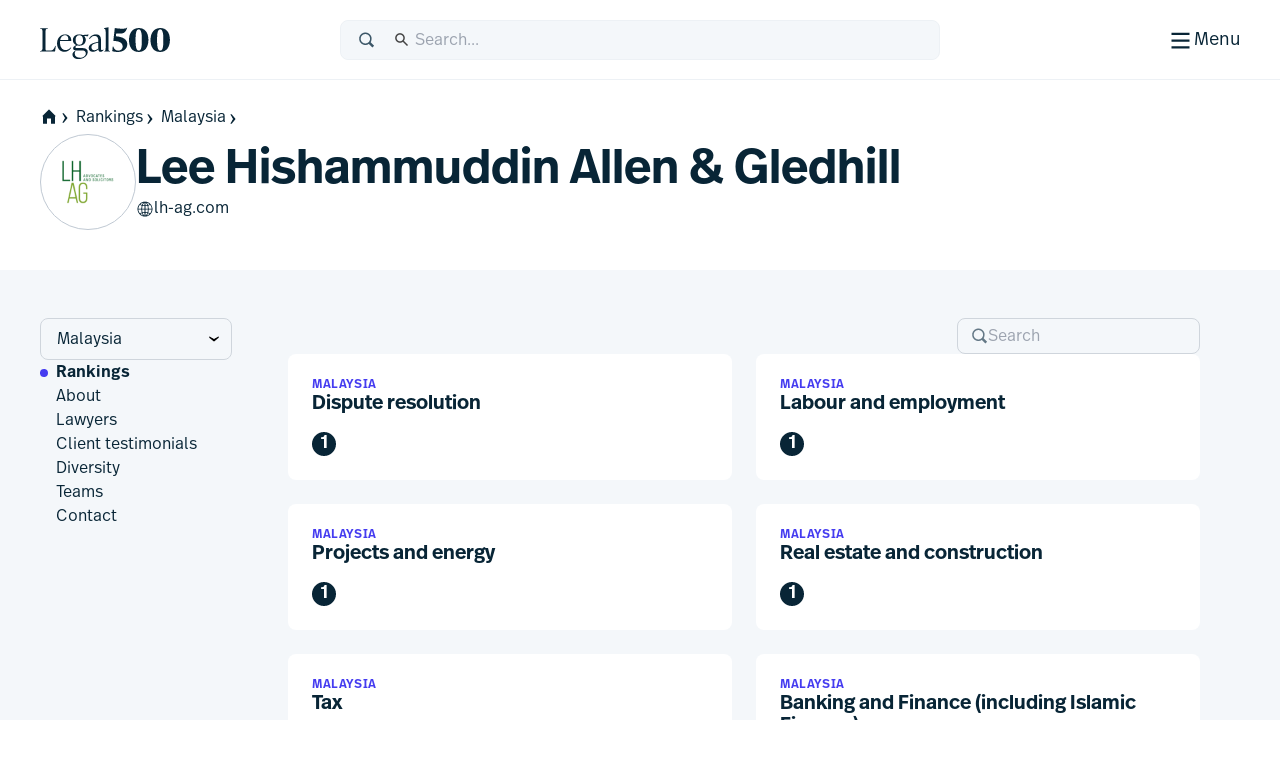

--- FILE ---
content_type: application/javascript; charset=UTF-8
request_url: https://www.legal500.com/_next/static/chunks/4075-0156e3065d731bae.js
body_size: 237660
content:
(self.webpackChunk_N_E=self.webpackChunk_N_E||[]).push([[4075],{557:(e,t)=>{"use strict";Object.defineProperty(t,"__esModule",{value:!0}),function(e,t){for(var r in t)Object.defineProperty(e,r,{enumerable:!0,get:t[r]})}(t,{DecodeError:function(){return f},MiddlewareNotFoundError:function(){return v},MissingStaticPage:function(){return m},NormalizeError:function(){return g},PageNotFoundError:function(){return y},SP:function(){return h},ST:function(){return p},WEB_VITALS:function(){return r},execOnce:function(){return n},getDisplayName:function(){return l},getLocationOrigin:function(){return s},getURL:function(){return o},isAbsoluteUrl:function(){return a},isResSent:function(){return u},loadGetInitialProps:function(){return d},normalizeRepeatedSlashes:function(){return c},stringifyError:function(){return S}});let r=["CLS","FCP","FID","INP","LCP","TTFB"];function n(e){let t,r=!1;return function(){for(var n=arguments.length,i=Array(n),a=0;a<n;a++)i[a]=arguments[a];return r||(r=!0,t=e(...i)),t}}let i=/^[a-zA-Z][a-zA-Z\d+\-.]*?:/,a=e=>i.test(e);function s(){let{protocol:e,hostname:t,port:r}=window.location;return e+"//"+t+(r?":"+r:"")}function o(){let{href:e}=window.location,t=s();return e.substring(t.length)}function l(e){return"string"==typeof e?e:e.displayName||e.name||"Unknown"}function u(e){return e.finished||e.headersSent}function c(e){let t=e.split("?");return t[0].replace(/\\/g,"/").replace(/\/\/+/g,"/")+(t[1]?"?"+t.slice(1).join("?"):"")}async function d(e,t){let r=t.res||t.ctx&&t.ctx.res;if(!e.getInitialProps)return t.ctx&&t.Component?{pageProps:await d(t.Component,t.ctx)}:{};let n=await e.getInitialProps(t);if(r&&u(r))return n;if(!n)throw Object.defineProperty(Error('"'+l(e)+'.getInitialProps()" should resolve to an object. But found "'+n+'" instead.'),"__NEXT_ERROR_CODE",{value:"E394",enumerable:!1,configurable:!0});return n}let h="undefined"!=typeof performance,p=h&&["mark","measure","getEntriesByName"].every(e=>"function"==typeof performance[e]);class f extends Error{}class g extends Error{}class y extends Error{constructor(e){super(),this.code="ENOENT",this.name="PageNotFoundError",this.message="Cannot find module for page: "+e}}class m extends Error{constructor(e,t){super(),this.message="Failed to load static file for page: "+e+" "+t}}class v extends Error{constructor(){super(),this.code="ENOENT",this.message="Cannot find the middleware module"}}function S(e){return JSON.stringify({message:e.message,stack:e.stack})}},647:(e,t,r)=>{"use strict";r.d(t,{A:()=>a,u:()=>i});var n=r(82160);let i={loading:!1,error:null,cardSetupIntentSecret:null},a=e=>(0,n.t)(i,e)},1531:(e,t,r)=>{"use strict";r.d(t,{Bl:()=>f,D9:()=>l.D9,EP:()=>o.EP,Hg:()=>o.Hg,LA:()=>g,M3:()=>o.M3,Ng:()=>o.Ng,TZ:()=>p,UL:()=>y,Vj:()=>o.Vj,Yr:()=>o.Yr,ap:()=>o.ap,b$:()=>o.b$,dA:()=>o.dA,eS:()=>o.eS,iF:()=>o.iF,ov:()=>o.ov,sl:()=>o.sl,su:()=>l.su,vh:()=>o.vh,w9:()=>d,y2:()=>h,y4:()=>l.y4});var n=r(36092),i=r(62029),a=r(75866),s=r(8141),o=r(80698),l=r(60620);let u=["phoneNumber","email","username"],c=["authenticatedUrl"],d=(e,t)=>{let r=a.W.for(t);return e.mfaRequired&&e.mfaToken?(r.setAccessToken(null),r.setUser(null),!0):(r.setAccessToken(e.accessToken),r.setUser(e),!1)},h=(e,t)=>{let r=a.W.for(t);return e.resetPasswordToken?(r.setAccessToken(null),!0):(r.setAccessToken(e.accessToken),r.setUser(e),!1)},p=(e,t=[])=>Object.entries(e).reduce((e,[r,n])=>"object"==typeof n?[...e,...p(n,[...t,r])]:[...e,{type:[...t,r].join("/"),payload:n}],[]),f=e=>{var t,r;if("path"===e)return(null!=(t=window)?t:document).location.pathname;{let e=((null!=(r=window)?r:document).location.hash||"#").substring(1);return -1!==e.indexOf("?")?e.substring(0,e.indexOf("?")):e}},g=e=>{let{phoneNumber:t,email:r,username:n}=e,a=(0,i.A)(e,u);return null!=r&&r.length&&Object.assign(a,{email:r}),null!=t&&t.length&&Object.assign(a,{phoneNumber:t}),null!=n&&n.length&&Object.assign(a,{username:n}),a},y=(e,t)=>{let r=(0,n.A)({},s.E,t);return Object.values((0,i.A)(r,c)).includes(e)}},1658:function(e,t,r){"use strict";var n=this&&this.__createBinding||(Object.create?function(e,t,r,n){void 0===n&&(n=r);var i=Object.getOwnPropertyDescriptor(t,r);(!i||("get"in i?!t.__esModule:i.writable||i.configurable))&&(i={enumerable:!0,get:function(){return t[r]}}),Object.defineProperty(e,n,i)}:function(e,t,r,n){void 0===n&&(n=r),e[n]=t[r]}),i=this&&this.__exportStar||function(e,t){for(var r in e)"default"===r||Object.prototype.hasOwnProperty.call(t,r)||n(t,e,r)};Object.defineProperty(t,"__esModule",{value:!0}),i(r(28446),t),i(r(53129),t),i(r(43107),t),i(r(39636),t)},2038:(e,t,r)=>{"use strict";r.d(t,{B1:()=>u,BX:()=>l,KR:()=>d,P9:()=>c});var n=r(97363);let i=e=>"object"==typeof e&&null!==e,a=new WeakMap,s=new WeakSet,[o]=function(e=Object.is,t=(e,t)=>new Proxy(e,t),r=e=>i(e)&&!s.has(e)&&(Array.isArray(e)||!(Symbol.iterator in e))&&!(e instanceof WeakMap)&&!(e instanceof WeakSet)&&!(e instanceof Error)&&!(e instanceof Number)&&!(e instanceof Date)&&!(e instanceof String)&&!(e instanceof RegExp)&&!(e instanceof ArrayBuffer),o=e=>{switch(e.status){case"fulfilled":return e.value;case"rejected":throw e.reason;default:throw e}},l=new WeakMap,u=(e,t,r=o)=>{let i=l.get(e);if((null==i?void 0:i[0])===t)return i[1];let c=Array.isArray(e)?[]:Object.create(Object.getPrototypeOf(e));return(0,n.OC)(c,!0),l.set(e,[t,c]),Reflect.ownKeys(e).forEach(t=>{if(Object.getOwnPropertyDescriptor(c,t))return;let i=Reflect.get(e,t),{enumerable:o}=Reflect.getOwnPropertyDescriptor(e,t),l={value:i,enumerable:o,configurable:!0};if(s.has(i))(0,n.OC)(i,!1);else if(i instanceof Promise)delete l.value,l.get=()=>r(i);else if(a.has(i)){let[e,t]=a.get(i);l.value=u(e,t(),r)}Object.defineProperty(c,t,l)}),Object.preventExtensions(c)},c=new WeakMap,d=[1,1],h=o=>{if(!i(o))throw Error("object required");let l=c.get(o);if(l)return l;let p=d[0],f=new Set,g=(e,t=++d[0])=>{p!==t&&(p=t,f.forEach(r=>r(e,t)))},y=d[1],m=(e=++d[1])=>(y===e||f.size||(y=e,S.forEach(([t])=>{let r=t[1](e);r>p&&(p=r)})),p),v=e=>(t,r)=>{let n=[...t];n[1]=[e,...n[1]],g(n,r)},S=new Map,b=(e,t)=>{if(f.size){let r=t[3](v(e));S.set(e,[t,r])}else S.set(e,[t])},A=e=>{let t=S.get(e);if(t){var r;S.delete(e),null==(r=t[1])||r.call(t)}},w=e=>(f.add(e),1===f.size&&S.forEach(([e,t],r)=>{let n=e[3](v(r));S.set(r,[e,n])}),()=>{f.delete(e),0===f.size&&S.forEach(([e,t],r)=>{t&&(t(),S.set(r,[e]))})}),E=Array.isArray(o)?[]:Object.create(Object.getPrototypeOf(o)),_=t(E,{deleteProperty(e,t){let r=Reflect.get(e,t);A(t);let n=Reflect.deleteProperty(e,t);return n&&g(["delete",[t],r]),n},set(t,o,l,u){let d=Reflect.has(t,o),p=Reflect.get(t,o,u);if(d&&(e(p,l)||c.has(l)&&e(p,c.get(l))))return!0;A(o),i(l)&&(l=(0,n.Ai)(l)||l);let f=l;if(l instanceof Promise)l.then(e=>{l.status="fulfilled",l.value=e,g(["resolve",[o],e])}).catch(e=>{l.status="rejected",l.reason=e,g(["reject",[o],e])});else{!a.has(l)&&r(l)&&(f=h(l));let e=!s.has(f)&&a.get(f);e&&b(o,e)}return Reflect.set(t,o,f,u),g(["set",[o],l,p]),!0}});c.set(o,_);let P=[E,m,u,w];return a.set(_,P),Reflect.ownKeys(o).forEach(e=>{let t=Object.getOwnPropertyDescriptor(o,e);"value"in t&&(_[e]=o[e],delete t.value,delete t.writable),Object.defineProperty(E,e,t)}),_}){return[h,a,s,e,t,r,o,l,u,c,d]}();function l(e={}){return o(e)}function u(e,t,r){let n,i=a.get(e),s=[],o=i[3],l=!1,u=o(e=>{if(s.push(e),r)return void t(s.splice(0));n||(n=Promise.resolve().then(()=>{n=void 0,l&&t(s.splice(0))}))});return l=!0,()=>{l=!1,u()}}function c(e,t){let[r,n,i]=a.get(e);return i(r,n(),t)}function d(e){return s.add(e),e}},3699:(e,t)=>{"use strict";function r(e){return"/api"===e||!!(null==e?void 0:e.startsWith("/api/"))}Object.defineProperty(t,"__esModule",{value:!0}),Object.defineProperty(t,"isAPIRoute",{enumerable:!0,get:function(){return r}})},4233:(e,t,r)=>{"use strict";Object.defineProperty(t,"__esModule",{value:!0});var n=r(65957);Object.keys(n).forEach(function(e){"default"!==e&&"__esModule"!==e&&(e in t&&t[e]===n[e]||Object.defineProperty(t,e,{enumerable:!0,get:function(){return n[e]}}))});var i=r(37113);Object.keys(i).forEach(function(e){"default"!==e&&"__esModule"!==e&&(e in t&&t[e]===i[e]||Object.defineProperty(t,e,{enumerable:!0,get:function(){return i[e]}}))})},5174:(e,t,r)=>{"use strict";r.d(t,{JD:()=>a,OK:()=>s,Zc:()=>i,nQ:()=>o});var n=r(30057);async function i(e){return btoa(String.fromCharCode(...new Uint8Array(n.s.digest(new TextEncoder().encode(e))))).replace(/=/g,"").replace(/\+/g,"-").replace(/\//g,"_")}async function a(e){return btoa(String.fromCharCode(...new Uint8Array(await crypto.subtle.digest("SHA-256",new TextEncoder().encode(e))))).replace(/=/g,"").replace(/\+/g,"-").replace(/\//g,"_")}async function s(e){var t,r;return null!=(t=window.crypto)&&null!=(r=t.subtle)&&r.digest?a(e):(console.warn("Generating CodeChallenge in non-secure domain:",window.location.origin),i(e))}function o(e=16){let t="",r="ABCDEFGHIJKLMNOPQRSTUVWXYZabcdefghijklmnopqrstuvwxyz0123456789";for(let n=0;n<e;n++)t+=r.charAt(Math.floor(Math.random()*r.length));return t}},5287:(e,t)=>{"use strict";function r(e,t){let r=Math.ceil(e.length/t),n=[];for(let i=0;i<r;i++){let r=i*t,a=r+t;n.push(e.substring(r,a<e.length?a:e.length))}return n}Object.defineProperty(t,"__esModule",{value:!0}),t.calculateExpiresInFromExp=void 0,t.chunkString=r,t.calculateExpiresInFromExp=e=>Math.floor((1e3*e-Date.now())/1e3)},5304:(e,t)=>{"use strict";function r(e,t){let r=Object.keys(e);if(r.length!==Object.keys(t).length)return!1;for(let n=r.length;n--;){let i=r[n];if("query"===i){let r=Object.keys(e.query);if(r.length!==Object.keys(t.query).length)return!1;for(let n=r.length;n--;){let i=r[n];if(!t.query.hasOwnProperty(i)||e.query[i]!==t.query[i])return!1}}else if(!t.hasOwnProperty(i)||e[i]!==t[i])return!1}return!0}Object.defineProperty(t,"__esModule",{value:!0}),Object.defineProperty(t,"compareRouterStates",{enumerable:!0,get:function(){return r}})},5462:(e,t,r)=>{"use strict";let n,i,a,s;r.d(t,{C9:()=>a,Y8:()=>o,_8:()=>s,_e:()=>n,dY:()=>i}),function(e){e.LOAD_FEATURE_FLAGS="LOAD_FEATURE_FLAGS,",e.LOAD_ADMIN_BOX_METADATA="LOAD_ADMIN_BOX_METADATA,",e.LOAD_SSO_PUBLIC_CONFIGURATION="LOAD_SSO_PUBLIC_CONFIGURATION,",e.LOAD_PUBLIC_AUTH_STRATEGIES_POLICY="LOAD_PUBLIC_AUTH_STRATEGIES_POLICY,",e.LOAD_ALLOW_SIGNUPS="LOAD_ALLOW_SIGNUPS,",e.LOAD_CUSTOM_LOGIN_ROUTES="LOAD_CUSTOM_LOGIN_ROUTES",e.LOAD_PASSWORD_CONFIGURATION="LOAD_PASSWORD_CONFIGURATION"}(n||(n={})),function(e){e.SOCIAL_LOGIN="SOCIAL_LOGIN",e.PASSWORDLESS="PASSWORDLESS",e.ACTIVATION_LINK="ACTIVATION_LINK"}(i||(i={})),function(e){e.SOCIAL_LOGIN="SOCIAL_LOGIN",e.PASSWORD="PASSWORD",e.PHONE_NUMBER="PHONE_NUMBER",e.USERNAME="USERNAME"}(a||(a={})),function(e){e.profile="profile",e.privacy="privacy",e.personalApiTokens="personalApiTokens",e.account="account",e.users="users",e.groups="groups",e.security="security",e.sso="sso",e.audits="audits",e.webhooks="webhooks",e.apiTokens="apiTokens",e.roles="roles",e.subscriptions="subscription",e.allAccounts="allAccounts"}(s||(s={}));let o={profile:s.profile,privacy:s.privacy,personalApiTokens:s.personalApiTokens,account:s.account,users:s.users,groups:s.groups,security:s.security,sso:s.sso,audits:s.audits,webhooks:s.webhooks,apiTokens:s.apiTokens,roles:s.roles,subscriptions:s.subscriptions,allAccounts:s.allAccounts}},5626:e=>{"use strict";e.exports=function e(t,r){if(t===r)return!0;if(t&&r&&"object"==typeof t&&"object"==typeof r){if(t.constructor!==r.constructor)return!1;if(Array.isArray(t)){if((n=t.length)!=r.length)return!1;for(i=n;0!=i--;)if(!e(t[i],r[i]))return!1;return!0}if(t.constructor===RegExp)return t.source===r.source&&t.flags===r.flags;if(t.valueOf!==Object.prototype.valueOf)return t.valueOf()===r.valueOf();if(t.toString!==Object.prototype.toString)return t.toString()===r.toString();if((n=(a=Object.keys(t)).length)!==Object.keys(r).length)return!1;for(i=n;0!=i--;)if(!Object.prototype.hasOwnProperty.call(r,a[i]))return!1;for(i=n;0!=i--;){var n,i,a,s=a[i];if(!e(t[s],r[s]))return!1}return!0}return t!=t&&r!=r}},5882:e=>{function t(){return e.exports=t=Object.assign?Object.assign.bind():function(e){for(var t=1;t<arguments.length;t++){var r=arguments[t];for(var n in r)({}).hasOwnProperty.call(r,n)&&(e[n]=r[n])}return e},e.exports.__esModule=!0,e.exports.default=e.exports,t.apply(null,arguments)}e.exports=t,e.exports.__esModule=!0,e.exports.default=e.exports},6103:(e,t)=>{"use strict";function r(e){return RegExp("^"+e.replace(/\./g,"\\.").replace(/\*/g,".*")+"$","gs")}Object.defineProperty(t,"__esModule",{value:!0}),t.createPermissionCheckRegex=t.checkPermission=void 0,t.checkPermission=function(e,t){return Object.keys(e).some(e=>r(e).test(t))},t.createPermissionCheckRegex=r},6677:(e,t)=>{"use strict";Object.defineProperty(t,"__esModule",{value:!0})},6915:(e,t,r)=>{"use strict";r.d(t,{A:()=>a,u:()=>i});var n=r(82160);let i={loading:!0,pageOffset:0,pageSize:20,logs:[],sort:[],filter:[],totalPages:0,isDownloadingCsv:!1},a=e=>(0,n.t)(i,e)},7174:(e,t,r)=>{"use strict";Object.defineProperty(t,"__esModule",{value:!0}),t.evaluateIsEntitledToFeature=void 0;let n=r(43107),i=r(39636),a=r(15791);t.evaluateIsEntitledToFeature=function(e,t,r={}){if(!t)return{isEntitled:!1,justification:n.NotEntitledJustification.MISSING_FEATURE};let s=[];for(let n of(0,a.getIsEntitledEvaluators)())if(s.push(n(e,t,r)),!(0,i.shouldContinue)(s))break;return(0,i.getResult)(s)}},7423:(e,t,r)=>{"use strict";r.d(t,{A:()=>a,u:()=>i});var n=r(82160);let i={loading:!1,fetching:!0,vendorPublicConfig:null},a=e=>(0,n.t)(i,e)},8141:(e,t,r)=>{"use strict";r.d(t,{E:()=>s,f:()=>a});var n=r(30291),i=r(38833);let a={[n.ru.Code]:i.MN.loginWithOtc,[n.ru.EmailAndPassword]:i.MN.loginWithPassword,[n.ru.MagicLink]:i.MN.magicLinkPreLoginSuccess,[n.ru.SmsCode]:i.MN.loginWithSmsOtc,[n.ru.UsernameAndPassword]:i.MN.loginWithPassword,[n.ru.UsernameAndMagicLink]:i.MN.magicLinkPreLoginSuccess,[n.ru.UsernameAndCode]:i.MN.loginWithOtc,[n.ru.UsernameAndSms]:i.MN.loginWithSmsOtc},s={authenticatedUrl:"/",loginUrl:"/account/login",stepUpUrl:"/account/step-up",logoutUrl:"/account/logout",activateUrl:"/account/activate",impersonationUrl:"/account/impersonate",acceptInvitationUrl:"/account/invitation/accept",forgetPasswordUrl:"/account/forget-password",resetPhoneNumberUrl:"/account/reset-phone-number",resetPasswordUrl:"/account/reset-password",socialLoginCallbackUrl:"/account/social/success",signUpUrl:"/account/sign-up",oidcRedirectUrl:"/account/oidc/callback",samlCallbackUrl:"/account/saml/callback",magicLinkCallbackUrl:"/account/login/magic-link",hostedLoginRedirectUrl:"/oauth/callback",openAppUrl:"/account/redirect",unlockAccountUrl:"/account/unlock",activateWithOTCUrl:"/account/activate/code",acceptInvitationWithOTCUrl:"/account/invitation/code",approvalFlowUrl:"/account/approval-flow",mfaMobileAuthenticator:"/account/mfa-mobile-authenticator"}},8312:(e,t,r)=>{"use strict";let n;r.d(t,{F:()=>n}),function(e){e.FREE_ACCESS="FREE_ACCESS",e.MANAGED_ACCESS="MANAGED_ACCESS"}(n||(n={}))},8894:(e,t,r)=>{"use strict";var n=r(77011);Object.defineProperty(t,"__esModule",{value:!0}),t.default=void 0;var i=r(64131);let a="true"===n.env.ACTIONS_STEP_DEBUG||"true"===n.env.ACTIONS_RUNNER_DEBUG,s="warn";n.env.FRONTEGG_LOG_LEVEL&&(s=n.env.FRONTEGG_LOG_LEVEL),a&&(s="debug"),-1===Object.keys(i.LEVEL_NAMES).indexOf(s)&&(s="warn");let o=25;function l(e){return[...Array(e)].map(()=>" ").join("")}class u{constructor(e){var t;this.tag=void 0,this.level=void 0,e.tag.length>o?this.tag=e.tag.slice(0,7)+"..."+e.tag.slice(e.tag.length-o+10):this.tag=l(o-e.tag.length)+e.tag,this.level=null!=(t=e.level)?t:s}prepare(e,t){let r=i.LEVELS[i.LEVEL_NAMES[e]];return[new Date().toISOString(),`|${r}| ${this.tag}:`,...t]}debug(...e){i.LEVEL_NAMES[this.level]<=i.LEVEL_NAMES.debug&&console.log.apply(console,this.prepare("debug",e))}info(...e){i.LEVEL_NAMES[this.level]<=i.LEVEL_NAMES.info&&console.info.apply(console,this.prepare("info",e))}warn(...e){i.LEVEL_NAMES[this.level]<=i.LEVEL_NAMES.warn&&console.warn.apply(console,this.prepare("warn",e))}error(...e){console.error.apply(console,this.prepare("error",e))}static child(e){return new u(e)}}t.default=u},9826:(e,t,r)=>{"use strict";Object.defineProperty(t,"__esModule",{value:!0}),Object.defineProperty(t,"interpolateAs",{enumerable:!0,get:function(){return a}});let n=r(21854),i=r(11295);function a(e,t,r){let a="",s=(0,i.getRouteRegex)(e),o=s.groups,l=(t!==e?(0,n.getRouteMatcher)(s)(t):"")||r;a=e;let u=Object.keys(o);return u.every(e=>{let t=l[e]||"",{repeat:r,optional:n}=o[e],i="["+(r?"...":"")+e+"]";return n&&(i=(t?"":"/")+"["+i+"]"),r&&!Array.isArray(t)&&(t=[t]),(n||e in l)&&(a=a.replace(i,r?t.map(e=>encodeURIComponent(e)).join("/"):encodeURIComponent(t))||"/")})||(a=""),{params:u,result:a}}},9873:(e,t,r)=>{"use strict";r.d(t,{A:()=>s});var n=r(647),i=r(61352),a=r(46784);let s=(e,t,r)=>{let s=t=>{Object.assign(e.subscriptions.stripe,t)},o=t=>{Object.assign(e.subscriptions.stripe,{error:t,loading:!1,fetching:!1})};return{createCardSetupIntentSecret:async e=>{s({loading:!0,error:null,cardSetupIntentSecret:null});try{let r={};e&&(r.paymentMethodId=e);let{setupIntentSecret:n}=await t.subscriptions.createStripePaymentMethodSetupIntentSecret(r);s({cardSetupIntentSecret:n,loading:!1})}catch(e){o((0,a.r_)(e))}},setStripeState:s,resetStripeState:()=>{(0,i.RT)(e,["subscriptions","stripe"],n.u)}}}},10966:(e,t)=>{"use strict";Object.defineProperty(t,"__esModule",{value:!0}),t.useBetweenNumericOperation=t.useLesserThanEqualOperation=t.useLesserThanOperation=t.useGreaterThanEqualOperation=t.useGreaterThanOperation=t.useEqualsOperation=void 0,t.useEqualsOperation=function(e){return t=>({isValid:t===e.number})},t.useGreaterThanOperation=function(e){return t=>({isValid:t>e.number})},t.useGreaterThanEqualOperation=function(e){return t=>({isValid:t>=e.number})},t.useLesserThanOperation=function(e){return t=>({isValid:t<e.number})},t.useLesserThanEqualOperation=function(e){return t=>({isValid:t<=e.number})},t.useBetweenNumericOperation=function(e){return t=>({isValid:t>=e.start&&t<=e.end})}},11179:(e,t,r)=>{"use strict";Object.defineProperty(t,"__esModule",{value:!0}),function(e,t){for(var r in t)Object.defineProperty(e,r,{enumerable:!0,get:t[r]})}(t,{Router:function(){return a.default},createRouter:function(){return y},default:function(){return f},makePublicRouterInstance:function(){return m},useRouter:function(){return g},withRouter:function(){return l.default}});let n=r(84931),i=n._(r(7620)),a=n._(r(82619)),s=r(60259),o=n._(r(99681)),l=n._(r(14400)),u={router:null,readyCallbacks:[],ready(e){if(this.router)return e();this.readyCallbacks.push(e)}},c=["pathname","route","query","asPath","components","isFallback","basePath","locale","locales","defaultLocale","isReady","isPreview","isLocaleDomain","domainLocales"],d=["routeChangeStart","beforeHistoryChange","routeChangeComplete","routeChangeError","hashChangeStart","hashChangeComplete"],h=["push","replace","reload","back","prefetch","beforePopState"];function p(){if(!u.router)throw Object.defineProperty(Error('No router instance found.\nYou should only use "next/router" on the client side of your app.\n'),"__NEXT_ERROR_CODE",{value:"E394",enumerable:!1,configurable:!0});return u.router}Object.defineProperty(u,"events",{get:()=>a.default.events}),c.forEach(e=>{Object.defineProperty(u,e,{get:()=>p()[e]})}),h.forEach(e=>{u[e]=function(){for(var t=arguments.length,r=Array(t),n=0;n<t;n++)r[n]=arguments[n];return p()[e](...r)}}),d.forEach(e=>{u.ready(()=>{a.default.events.on(e,function(){for(var t=arguments.length,r=Array(t),n=0;n<t;n++)r[n]=arguments[n];let i="on"+e.charAt(0).toUpperCase()+e.substring(1),a=u;if(a[i])try{a[i](...r)}catch(e){console.error("Error when running the Router event: "+i),console.error((0,o.default)(e)?e.message+"\n"+e.stack:e+"")}})})});let f=u;function g(){let e=i.default.useContext(s.RouterContext);if(!e)throw Object.defineProperty(Error("NextRouter was not mounted. https://nextjs.org/docs/messages/next-router-not-mounted"),"__NEXT_ERROR_CODE",{value:"E509",enumerable:!1,configurable:!0});return e}function y(){for(var e=arguments.length,t=Array(e),r=0;r<e;r++)t[r]=arguments[r];return u.router=new a.default(...t),u.readyCallbacks.forEach(e=>e()),u.readyCallbacks=[],u.router}function m(e){let t=e,r={};for(let e of c){if("object"==typeof t[e]){r[e]=Object.assign(Array.isArray(t[e])?[]:{},t[e]);continue}r[e]=t[e]}return r.events=a.default.events,h.forEach(e=>{r[e]=function(){for(var r=arguments.length,n=Array(r),i=0;i<r;i++)n[i]=arguments[i];return t[e](...n)}}),r}("function"==typeof t.default||"object"==typeof t.default&&null!==t.default)&&void 0===t.default.__esModule&&(Object.defineProperty(t.default,"__esModule",{value:!0}),Object.assign(t.default,t),e.exports=t.default)},11295:(e,t,r)=>{"use strict";Object.defineProperty(t,"__esModule",{value:!0}),function(e,t){for(var r in t)Object.defineProperty(e,r,{enumerable:!0,get:t[r]})}(t,{getNamedMiddlewareRegex:function(){return f},getNamedRouteRegex:function(){return p},getRouteRegex:function(){return u}});let n=r(81731),i=r(50273),a=r(47767),s=r(42887),o=r(78676);function l(e,t,r){let n={},l=1,u=[];for(let c of(0,s.removeTrailingSlash)(e).slice(1).split("/")){let e=i.INTERCEPTION_ROUTE_MARKERS.find(e=>c.startsWith(e)),s=c.match(o.PARAMETER_PATTERN);if(e&&s&&s[2]){let{key:t,optional:r,repeat:i}=(0,o.parseMatchedParameter)(s[2]);n[t]={pos:l++,repeat:i,optional:r},u.push("/"+(0,a.escapeStringRegexp)(e)+"([^/]+?)")}else if(s&&s[2]){let{key:e,repeat:t,optional:i}=(0,o.parseMatchedParameter)(s[2]);n[e]={pos:l++,repeat:t,optional:i},r&&s[1]&&u.push("/"+(0,a.escapeStringRegexp)(s[1]));let c=t?i?"(?:/(.+?))?":"/(.+?)":"/([^/]+?)";r&&s[1]&&(c=c.substring(1)),u.push(c)}else u.push("/"+(0,a.escapeStringRegexp)(c));t&&s&&s[3]&&u.push((0,a.escapeStringRegexp)(s[3]))}return{parameterizedRoute:u.join(""),groups:n}}function u(e,t){let{includeSuffix:r=!1,includePrefix:n=!1,excludeOptionalTrailingSlash:i=!1}=void 0===t?{}:t,{parameterizedRoute:a,groups:s}=l(e,r,n),o=a;return i||(o+="(?:/)?"),{re:RegExp("^"+o+"$"),groups:s}}function c(){let e=0;return()=>{let t="",r=++e;for(;r>0;)t+=String.fromCharCode(97+(r-1)%26),r=Math.floor((r-1)/26);return t}}function d(e){let t,{interceptionMarker:r,getSafeRouteKey:n,segment:i,routeKeys:s,keyPrefix:l,backreferenceDuplicateKeys:u}=e,{key:c,optional:d,repeat:h}=(0,o.parseMatchedParameter)(i),p=c.replace(/\W/g,"");l&&(p=""+l+p);let f=!1;(0===p.length||p.length>30)&&(f=!0),isNaN(parseInt(p.slice(0,1)))||(f=!0),f&&(p=n());let g=p in s;l?s[p]=""+l+c:s[p]=c;let y=r?(0,a.escapeStringRegexp)(r):"";return t=g&&u?"\\k<"+p+">":h?"(?<"+p+">.+?)":"(?<"+p+">[^/]+?)",d?"(?:/"+y+t+")?":"/"+y+t}function h(e,t,r,l,u){let h=c(),p={},f=[];for(let c of(0,s.removeTrailingSlash)(e).slice(1).split("/")){let e=i.INTERCEPTION_ROUTE_MARKERS.some(e=>c.startsWith(e)),s=c.match(o.PARAMETER_PATTERN);if(e&&s&&s[2])f.push(d({getSafeRouteKey:h,interceptionMarker:s[1],segment:s[2],routeKeys:p,keyPrefix:t?n.NEXT_INTERCEPTION_MARKER_PREFIX:void 0,backreferenceDuplicateKeys:u}));else if(s&&s[2]){l&&s[1]&&f.push("/"+(0,a.escapeStringRegexp)(s[1]));let e=d({getSafeRouteKey:h,segment:s[2],routeKeys:p,keyPrefix:t?n.NEXT_QUERY_PARAM_PREFIX:void 0,backreferenceDuplicateKeys:u});l&&s[1]&&(e=e.substring(1)),f.push(e)}else f.push("/"+(0,a.escapeStringRegexp)(c));r&&s&&s[3]&&f.push((0,a.escapeStringRegexp)(s[3]))}return{namedParameterizedRoute:f.join(""),routeKeys:p}}function p(e,t){var r,n,i;let a=h(e,t.prefixRouteKeys,null!=(r=t.includeSuffix)&&r,null!=(n=t.includePrefix)&&n,null!=(i=t.backreferenceDuplicateKeys)&&i),s=a.namedParameterizedRoute;return t.excludeOptionalTrailingSlash||(s+="(?:/)?"),{...u(e,t),namedRegex:"^"+s+"$",routeKeys:a.routeKeys}}function f(e,t){let{parameterizedRoute:r}=l(e,!1,!1),{catchAll:n=!0}=t;if("/"===r)return{namedRegex:"^/"+(n?".*":"")+"$"};let{namedParameterizedRoute:i}=h(e,!1,!1,!1,!1);return{namedRegex:"^"+i+(n?"(?:(/.*)?)":"")+"$"}}},13872:(e,t,r)=>{"use strict";var n,i=r(90966);Object.defineProperty(t,"__esModule",{value:!0}),t.FronteggProviderNoSSR=void 0;var a=i(r(5882)),s=i(r(65795)),o=r(52001),l=r(41944),u=r(68427),c=r(21862),d=b(r(7620)),h=i(r(72865)),p=i(r(90627)),f=i(r(22590)),g=r(50721),y=i(r(65974)),m=r(54568);let v=["router","appName","hostedLoginBox","customLoginBox"];function S(e){if("function"!=typeof WeakMap)return null;var t=new WeakMap,r=new WeakMap;return(S=function(e){return e?r:t})(e)}function b(e,t){if(!t&&e&&e.__esModule)return e;if(null===e||"object"!=typeof e&&"function"!=typeof e)return{default:e};var r=S(t);if(r&&r.has(e))return r.get(e);var n={__proto__:null},i=Object.defineProperty&&Object.getOwnPropertyDescriptor;for(var a in e)if("default"!==a&&({}).hasOwnProperty.call(e,a)){var s=i?Object.getOwnPropertyDescriptor(e,a):null;s&&(s.get||s.set)?Object.defineProperty(n,a,s):n[a]=e[a]}return n.default=e,r&&r.set(e,n),n}let A=e=>{var t,r,n,i;let c,{router:f,appName:S,hostedLoginBox:b}=e,A=(0,s.default)(e,v),w=null!=(t=A.basename)?t:f.basePath,E=(0,d.useRef)({}),_=(0,p.default)(w,f,null==(r=A.authOptions)?void 0:r.routes),P=(0,a.default)({requestCredentials:"include"},A.contextOptions),O=null!=(n=y.default.getInstance())?n:E.current,T=O.store;T||(T=(0,g.createStore)({context:P,storeHolder:O,previewMode:A.previewMode,name:null!=S?S:"default",urlStrategy:A.urlStrategy,builderMode:!1,initialState:{auth:(0,a.default)({},A.authOptions,{onRedirectTo:_})}}),O.store=T,E.current.store=T);try{(c=o.AppHolder.getInstance(null!=S?S:"default")).store=T}catch(e){(c=(0,o.initialize)((0,a.default)({},A,{store:T,hostedLoginBox:null!=b&&b,basename:null!=(i=A.basename)?i:w,authOptions:(0,a.default)({},A.authOptions,{onRedirectTo:_}),contextOptions:P,onRedirectTo:_}),null!=S?S:"default")).store.dispatch({type:"auth/requestAuthorize",payload:!0})}return u.ContextHolder.for(null!=S?S:"default").setOnRedirectTo(_),(0,m.jsx)(h.default.Provider,{value:c,children:(0,m.jsx)(l.FronteggStoreProvider,(0,a.default)({},(0,a.default)({},A,{app:c}),{children:A.children}))})},w=e=>{let t=(0,c.useRouter)();return(0,m.jsxs)(A,(0,a.default)({},e,{router:t,children:[n||(n=(0,m.jsx)(f.default,{})),e.children]}))};t.FronteggProviderNoSSR=e=>(0,m.jsx)(w,(0,a.default)({},e,{framework:"nextjs",children:e.children}))},14239:(e,t,r)=>{var n=r(69425),i=r(38133);e.exports=function(e,t,r,a,s){return new i(n().w(e,t,r,a),s||Promise)},e.exports.__esModule=!0,e.exports.default=e.exports},14400:(e,t,r)=>{"use strict";Object.defineProperty(t,"__esModule",{value:!0}),Object.defineProperty(t,"default",{enumerable:!0,get:function(){return a}}),r(84931);let n=r(54568);r(7620);let i=r(11179);function a(e){function t(t){return(0,n.jsx)(e,{router:(0,i.useRouter)(),...t})}return t.getInitialProps=e.getInitialProps,t.origGetInitialProps=e.origGetInitialProps,t}("function"==typeof t.default||"object"==typeof t.default&&null!==t.default)&&void 0===t.default.__esModule&&(Object.defineProperty(t.default,"__esModule",{value:!0}),Object.assign(t.default,t),e.exports=t.default)},14439:(e,t,r)=>{"use strict";let n,i,a,s,o,l;r.d(t,{Oq:()=>a,R3:()=>n,cp:()=>s,eq:()=>i}),function(e){e.ACTIVE="active",e.CANCELED="canceled",e.INCOMPLETE="incomplete",e.EXPIRED="expired",e.TRIALING="trialing",e.TRIAL_ENDED="trialEnded"}(n||(n={})),function(e){e.UNKNWON="unknown",e.CARD="card"}(i||(i={})),function(e){e.AT_PERIOD_END="atPeriodEnd"}(a||(a={})),function(e){e.Stripe="Stripe"}(s||(s={})),function(e){e.CHANGE_TO_DEFAULT="change_to_default",e.RETAIN_TRIAL="retain_trial"}(o||(o={})),function(e){e.CREATE="create_customer"}(l||(l={}))},14729:(e,t,r)=>{"use strict";r.d(t,{DS:()=>n,h1:()=>i,j7:()=>s,nt:()=>a});let n={vendor:"/vendors",identity:{signup:{v1:{strategies:"/identity/resources/configurations/v1/sign-up/strategies"}},webAuthnDevices:{v1:"/identity/resources/users/webauthn/v1/devices"},auth:{v1:"/identity/resources/auth/v1",v2:"/identity/resources/auth/v2"},users:{v1:"/identity/resources/users/v1",v2:"/identity/resources/users/v2",v3:"/identity/resources/users/v3",roles:{v3:"/identity/resources/users/v3/roles"},groups:{v3:"/identity/resources/users/v3/groups"},tenants:{me:{v1:"/identity/resources/users/v1/me/tenants",v3:"/identity/resources/users/v3/me/tenants"}},apiTokens:{v1:"/identity/resources/users/api-tokens/v1"},accessTokens:{v1:"/identity/resources/users/access-tokens/v1"},sessions:{v1:"/identity/resources/users/sessions/v1",currentUser:{v1:"/identity/resources/users/sessions/v1/me"},configurations:{v1:"/identity/resources/configurations/sessions/v1"}},invitation:{resendAll:{v1:"/identity/resources/users/v1/invitation/reset/all"}},passwords:{resetBreachedPasswords:{v1:"/identity/resources/users/v1/passwords/breached/reset/bulk"}},authorization:{v1:"/identity/resources/users/v1/me/authorization"},temporary:{v1:"/identity/resources/users/temporary/v1",configuration:{v1:"/identity/resources/users/temporary/v1/configuration"}},phoneNumbers:{v1:"/identity/resources/users/phone-numbers/v1",v2:"/identity/resources/users/phone-numbers/v2"}},configurations:{v1:"/identity/resources/configurations/v1"},restrictions:{emailDomain:{v1:"/identity/resources/configurations/restrictions/v1/email-domain"},ip:{v1:"/identity/resources/configurations/v1/restrictions/ip"}},sso:{v1:"/identity/resources/sso/v1",v2:"/identity/resources/sso/v2",custom:{v1:"/identity/resources/sso/custom/v1"}},permissions:{v1:"/identity/resources/permissions/v1"},tenants:{apiTokens:{v1:"/identity/resources/tenants/api-tokens/v1",v2:"/identity/resources/tenants/api-tokens/v2"},accessTokens:{v1:"/identity/resources/tenants/access-tokens/v1"},invites:{user:{v1:"/identity/resources/tenants/invites/v1/user",v2:"/identity/resources/tenants/invites/v2/user"},verify:{v1:"/identity/resources/tenants/invites/v1/verify"},configuration:{v1:"/identity/resources/tenants/invites/v1/configuration"}},users:{v1:"/identity/resources/tenants/users/v1"}},roles:{v1:"/identity/resources/roles/v1",v2:"/identity/resources/roles/v2"},subTenants:{v1:"/identity/resources/sub-tenants/users/v1",v2:"/identity/resources/sub-tenants/users/v2"},impersonate:{v1:"/identity/resources/impersonation/v1"},applications:{v1:"/identity/resources/applications/v1"},groups:{v1:"/identity/resources/groups/v1",configurations:{v1:"/identity/resources/groups/v1/config"},getByIds:{v1:"/identity/resources/groups/v1/bulkGet"}},phoneNumbers:{v1:"/identity/resources/users/phone-numbers/v1"},emails:{v1:"/identity/resources/users/emails/v1"},usernames:{v1:"/identity/resources/usernames/v1"},approvalFlows:{v1:"/identity/resources/approval-flows/v1"}},team:{sso:{v1:"/team/resources/sso/v1",v2:"/team/resources/sso/v2"},members:{v1:"/team/resources/members/v1"},roles:{v1:"/team/resources/roles/v1"},stats:{v1:"/team/resources/stats/v1"},profile:{v1:"/team/resources/profile"}},tenants:{accountSettings:{v1:"/tenants/resources/account-settings/v1"},hierarchy:{v1:"/tenants/resources/hierarchy/v1",tree:{v1:"/tenants/resources/hierarchy/v1/tree"},parents:{v1:"/tenants/resources/hierarchy/v1/parents"},v2:"/tenants/resources/hierarchy/v2",metadata:{v2:"/tenants/resources/hierarchy/v2/metadata"}},subTenants:{v1:"/tenants/resources/sub-tenants/v1"}},integrations:{configurations:{v1:"/integrations/resources/configurations/v1",v2:"/integrations/resources/configurations/v2"}},subscriptions:{billing:{subscriptions:{v1:"/subscriptions/resources/billing/subscriptions/v1"},plans:{v1:"/subscriptions/resources/billing/plans/v1"},invoices:{v1:"/subscriptions/resources/billing/invoices/v1"},paymentMethods:{v1:"/subscriptions/resources/billing/payment-methods/v1"},summaries:{v1:"/subscriptions/resources/billing/summaries/v1"},tenantConfiguration:{v1:"/subscriptions/resources/billing/tenant-configurations/v1"},configurations:{vendorPublicConfigurations:{v1:"/subscriptions/resources/billing/configurations/vendor-public-configurations/v1"}},paymentProviders:{stripe:{customers:{v1:"/subscriptions/resources/billing/payment-providers/stripe/customers/v1"},publicConfigurations:{v1:"/subscriptions/resources/billing/payment-providers/stripe/public-configurations/v1"},subscriptions:{v1:"/subscriptions/resources/billing/payment-providers/stripe/subscriptions/v1"},setupIntents:{v1:"/subscriptions/resources/billing/payment-providers/stripe/setup-intents/v1"}}}},paymentProviders:{v1:"/subscriptions/resources/payment-providers/v1"},managedSubscriptions:{v1:"/subscriptions/resources/subscriptions/v1"}},reports:{service:{v1:"/reports/resources/reports/v1",v2:"/reports/resources/reports/v2"},trigger:{v1:"/reports/engine/resources/triggers/v1"}},notifications:{v1:"/notification"},audits:{v1:"/audits"},events:{configurations:{v1:"/event/resources/configurations/v1"}},webhooks:{v1:"/webhook"},oauth:{v1:"/oauth"},featureFlags:{v1:"/flags"},directory:{v1:"/directory/resources/v1/configurations/scim2",temp:"/directory/resources/scim/temp"},entitlements:{v1:"/entitlements/api/v1/user-entitlements",v2:"/entitlements/api/v2/user-entitlements"},securityCenter:{recommendations:{v1:"/security-center/resources/recommendations/v1"},insights:{v1:"/security-center/resources/insights/v1"}},applications:{v1:"/applications/resources/applications/v1",tenant:{v1:"/applications/resources/applications/tenant-assignments/v1",v2:"/applications/resources/applications/tenant-assignments/v2"}},velo:{v1:"http://localhost:3037/resources/velo/v1"}},i="We're facing some difficulties, Please try again",a="ER-ADMIN-PORTAL-GENERIC-ERROR",s="frontegg-trace-id"},14837:(e,t,r)=>{"use strict";var n=r(90966);Object.defineProperty(t,"__esModule",{value:!0}),t.UsersTable=t.ProfilePage=t.InviteUserDialog=t.EditEmailForm=t.ChangePasswordForm=void 0;var i=n(r(5882));n(r(7620));var a=r(37752),s=r(54568);t.UsersTable=e=>(0,s.jsx)(a.CMCComponent,(0,i.default)({renderComponent:"renderUsersTable"},e)),t.InviteUserDialog=e=>(0,s.jsx)(a.CMCComponent,(0,i.default)({renderComponent:"renderInviteUserDialog"},e)),t.ChangePasswordForm=e=>(0,s.jsx)(a.CMCComponent,(0,i.default)({renderComponent:"renderChangePasswordForm"},e)),t.ProfilePage=e=>(0,s.jsx)(a.CMCComponent,(0,i.default)({renderComponent:"renderProfilePage"},e)),t.EditEmailForm=e=>(0,s.jsx)(a.CMCComponent,(0,i.default)({renderComponent:"renderEditEmailForm"},e))},15668:(e,t,r)=>{"use strict";Object.defineProperty(t,"__esModule",{value:!0}),t.createRuleEvaluator=void 0;let n=r(43714),i=r(50244);t.createRuleEvaluator=function(e){return t=>e.rule.conditions.every(e=>(0,i.createConditionEvaluator)({condition:e})(t))?n.RuleEvaluationResultEnum.Treatable:n.RuleEvaluationResultEnum.Insufficient}},15782:function(e,t,r){"use strict";var n=this&&this.__createBinding||(Object.create?function(e,t,r,n){void 0===n&&(n=r);var i=Object.getOwnPropertyDescriptor(t,r);(!i||("get"in i?!t.__esModule:i.writable||i.configurable))&&(i={enumerable:!0,get:function(){return t[r]}}),Object.defineProperty(e,n,i)}:function(e,t,r,n){void 0===n&&(n=r),e[n]=t[r]}),i=this&&this.__exportStar||function(e,t){for(var r in e)"default"===r||Object.prototype.hasOwnProperty.call(t,r)||n(t,e,r)};Object.defineProperty(t,"__esModule",{value:!0}),t.StringOperationsMapper=void 0;let a=r(38910),s=r(42596);i(r(42596),t),i(r(27911),t),t.StringOperationsMapper={[a.OperationEnum.StartsWith]:e=>(0,s.useStartsWithOperation)(e),[a.OperationEnum.EndsWith]:e=>(0,s.useEndsWithOperation)(e),[a.OperationEnum.Contains]:e=>(0,s.useContainsOperation)(e),[a.OperationEnum.InList]:e=>(0,s.useInListOperation)(e),[a.OperationEnum.Matches]:e=>(0,s.useMatchesOperation)(e)}},15791:(e,t,r)=>{"use strict";Object.defineProperty(t,"__esModule",{value:!0}),t.getIsEntitledEvaluators=void 0;let n=r(20445),i=r(58813),a=r(57341);t.getIsEntitledEvaluators=function(){return[n.directEntitlementEvalutor,i.featureFlagEvaluator,a.planTargetingRulesEvalutor]}},16050:(e,t,r)=>{"use strict";let n;r.d(t,{eq:()=>n,Ue:()=>T,ki:()=>O});var i=r(36092);!function(e){e.UNKNWON="unknown",e.CARD="card"}(n||(n={}));var a=r(85496),s=r(84514),o=r(65316),l=r(38665),u=r(57970),c=r(60264),d=r(92757),h=r(40995),p=r(51711),f=r(87801),g=r(82160);let y=e=>(0,g.t)({information:(0,o.A)(null==e?void 0:e.information),invoices:(0,u.A)(null==e?void 0:e.invoices),paymentMethod:(0,d.A)(null==e?void 0:e.paymentMethod),subscription:(0,p.A)(null==e?void 0:e.subscription)}),m=(e,t,r)=>{let n=(0,l.A)(e,t,r),a=(0,h.A)(e,t,r),s=(0,c.A)(e,t,r),o=(0,f.A)(e,t,r);return[(0,i.A)({},n,a,s,o),{information:n,invoices:s,paymentMethod:a,subscription:o}]};var v=r(55998),S=r(31524),b=r(53486),A=r(35412),w=r(647),E=r(9873),_=r(7423),P=r(27961);let O=e=>(0,g.t)({config:(0,a.A)(null==e?void 0:e.config),billing:y(null==e?void 0:e.billing),plans:(0,v.A)(null==e?void 0:e.plans),checkout:(0,b.A)(null==e?void 0:e.checkout),stripe:(0,w.A)(null==e?void 0:e.stripe),vendorPublicConfig:(0,_.A)(null==e?void 0:e.vendorPublicConfig)}),T=(e,t,r)=>{let n=(0,s.A)(e,t,r),[a,o]=m(e,t,r),l=(0,S.A)(e,t,r),u=(0,A.A)(e,t,r),c=(0,E.A)(e,t,r),d=(0,P.A)(e,t,r);return[(0,i.A)({},n,a,l,u,c,d),{config:n,billing:o,plans:l,checkout:u,stripe:c,vendorPublicConfig:d}]}},16266:(e,t,r)=>{"use strict";r.d(t,{F:()=>n});class n extends Error{constructor(e,t,r,n,i){super(e),this._statusCode=void 0,this._traceId=void 0,this._errorCode=void 0,this._errorContext=void 0,this._statusCode=t,this._traceId=r,this._errorCode=n,this._errorContext=i}get statusCode(){return this._statusCode}get traceId(){return this._traceId}get errorCode(){return this._errorCode}get errorContext(){return this._errorContext}}},16811:(e,t,r)=>{"use strict";Object.defineProperty(t,"__esModule",{value:!0}),t.shouldContinue=t.getResult=void 0;let n=r(43107);t.getResult=function(e){let t=!1;for(let r of e){if(r.isEntitled)return r;r.justification===n.NotEntitledJustification.BUNDLE_EXPIRED&&(t=!0)}return{isEntitled:!1,justification:t?n.NotEntitledJustification.BUNDLE_EXPIRED:n.NotEntitledJustification.MISSING_FEATURE}},t.shouldContinue=function(e){return e.every(({isEntitled:e})=>!e)}},18081:(e,t,r)=>{"use strict";r.d(t,{O:()=>S,X:()=>h});var n=r(16847),i=r.n(n),a=r(36092);function s(e,t=0,r=1){return Math.min(Math.max(t,e),r)}function o(e){e=e.substr(1);let t=RegExp(`.{1,${e.length>=6?2:1}}`,"g"),r=e.match(t);return r&&1===r[0].length&&(r=r.map(e=>e+e)),r?`rgb${4===r.length?"a":""}(${r.map((e,t)=>t<3?parseInt(e,16):Math.round(parseInt(e,16)/255*1e3)/1e3).join(", ")})`:""}function l(e){let t=e.toString(16);return 1===t.length?`0${t}`:t}function u(e){let t,r;if(e.type)return e;if("#"===e.charAt(0))return u(o(e));let n=e.indexOf("("),i=e.substring(0,n);if(-1===["rgb","rgba","hsl","hsla","color"].indexOf(i))throw Error("MUI: Unsupported `%s` color.\nThe following formats are supported: #nnn, #nnnnnn, rgb(), rgba(), hsl(), hsla(), color(). "+e);let a=e.substring(n+1,e.length-1);if("color"===i){if(t=(r=a.split(" ")).shift(),4===r.length&&"/"===r[3].charAt(0)&&(r[3]=r[3].substr(1)),-1===["srgb","display-p3","a98-rgb","prophoto-rgb","rec-2020"].indexOf(t))throw Error("MUI: unsupported `%s` color space.\nThe following color spaces are supported: srgb, display-p3, a98-rgb, prophoto-rgb, rec-2020."+t)}else r=a.split(",");return{type:i,values:r.map(e=>parseFloat(e)),colorSpace:t}}function c(e){let{type:t,colorSpace:r}=e,{values:n}=e;return -1!==t.indexOf("rgb")?n=n.map((e,t)=>t<3?parseInt(e,10):e):-1!==t.indexOf("hsl")&&(n[1]=`${n[1]}%`,n[2]=`${n[2]}%`),n=-1!==t.indexOf("color")?`${r} ${n.join(" ")}`:`${n.join(", ")}`,`${t}(${n})`}function d(e){if(0===e.indexOf("#"))return e;let{values:t}=u(e);return`#${t.map((e,t)=>l(3===t?Math.round(255*e):e)).join("")}`}function h(e,t){return e=u(e),t=s(t),("rgb"===e.type||"hsl"===e.type)&&(e.type+="a"),"color"===e.type?e.values[3]=`/${t}`:e.values[3]=t,c(e)}function p(e,t){if(e=u(e),t=s(t),-1!==e.type.indexOf("hsl"))e.values[2]*=1-t;else if(-1!==e.type.indexOf("rgb")||-1!==e.type.indexOf("color"))for(let r=0;r<3;r+=1)e.values[r]*=1-t;return c(e)}function f(e,t){if(e=u(e),t=s(t),-1!==e.type.indexOf("hsl"))e.values[2]+=(100-e.values[2])*t;else if(-1!==e.type.indexOf("rgb"))for(let r=0;r<3;r+=1)e.values[r]+=(255-e.values[r])*t;else if(-1!==e.type.indexOf("color"))for(let r=0;r<3;r+=1)e.values[r]+=(1-e.values[r])*t;return c(e)}let g=e=>{if(e)return{main:e,light:d(f(e,.4)),dark:d(p(e,.15)),hover:d(p(e,.15)),active:d(p(e,.2))}},y=e=>{if(e)return{main:e,light:f(e,.7),dark:p(e,.2)}},m=(e,t)=>{var r,n,i,s,o,l,u,c,d,h,p,f;return null!=e&&e.palette&&"string"==typeof(null==e||null==(r=e.palette)?void 0:r.primary)?(0,a.A)({},t,{palette:{primary:(0,a.A)({},g(null==e||null==(n=e.palette)?void 0:n.primary),{contrastText:null!=(i=null==e||null==(s=e.palette)?void 0:s.primaryText)?i:"#000000"}),secondary:(0,a.A)({},g(null==e||null==(o=e.palette)?void 0:o.secondary),{contrastText:null!=(l=null==e||null==(u=e.palette)?void 0:u.secondaryText)?l:"#000000"}),danger:(0,a.A)({},g(null==e||null==(c=e.palette)?void 0:c.error),{contrastText:"#FFF"}),success:(0,a.A)({},y(null==e||null==(d=e.palette)?void 0:d.success),{contrastText:"#FFF"}),error:(0,a.A)({},y(null==e||null==(h=e.palette)?void 0:h.error),{contrastText:"#FFF"}),warning:(0,a.A)({},y(null==e||null==(p=e.palette)?void 0:p.warning),{contrastText:"#FFF"}),info:(0,a.A)({},y(null==e||null==(f=e.palette)?void 0:f.info),{contrastText:"#FFF"})}}):{}},v={theme:{},themeV2:{},localizations:{},navigation:{usage:{visibility:"hidden",permissions:["fe.usage.read"],featureFlag:"fe-usage-page"},webhooks:{visibility:"hidden",permissions:["fe.connectivity.read.webhooks"]},roles:{visibility:"hidden",permissions:["fe.secure.read.roles"]},users:{visibility:"always",permissions:["fe.secure.read.users"],inviteDialog:{phoneNumberField:"optional"}},personalApiTokens:{visibility:"hidden",permissions:["fe.secure.read.userApiTokens"]},apiTokens:{visibility:"hidden",permissions:["fe.secure.read.tenantApiTokens"]},profile:{visibility:"always"},privacy:{visibility:"always"},account:{visibility:"always",permissions:["fe.secure.read.accountSettings"]},security:{visibility:"always",permissions:["fe.secure.read.securityPolicy"]},sso:{visibility:"hidden",permissions:["fe.secure.read.samlConfiguration"]},provisioning:{visibility:"hidden",permissions:["fe.secure.read.provisioningConfiguration"]},audits:{visibility:"always",permissions:["fe.secure.read.audits"]},subscriptions:{visibility:"hidden",permissions:["fe.subscriptions.*"]},allAccounts:{visibility:"byPermissions",permissions:["fe.account-hierarchy.read.subAccount"]},groups:{visibility:"hidden",permissions:["fe.secure.read.groups"]}}};class S{constructor(){this._theme=v.theme,this._themeV2=v.themeV2,this._navigation=v.navigation,this._localizations=v.localizations,this._integrations=v.integrations}static getInstance(e="default"){return this._instances[e]}static set(e,t="default"){let r=new S;return r.set(e),S._instances[t]=r,r}get theme(){var e;return null!=(e=this._theme)?e:{}}get themeV2(){var e;return null!=(e=this._themeV2)?e:{}}get navigation(){var e;return null!=(e=this._navigation)?e:{}}get localizations(){var e;return null!=(e=this._localizations)?e:{}}get integrations(){var e;return null!=(e=this._integrations)?e:{}}set(e){try{var t,r,n,a,s,o,l,u,c;this._navigation=i().all([null!=(t=v.navigation)?t:{},null!=(r=null==e?void 0:e.navigation)?r:{}]),this._theme=i().all([null!=(n=v.theme)?n:{},m(null==e?void 0:e.theme,v.theme)]),this._themeV2=i().all([null!=(a=v.themeV2)?a:{},null!=(s=null==e?void 0:e.themeV2)?s:{}]),this._localizations=i().all([null!=(o=v.localizations)?o:{},null!=(l=null==e?void 0:e.localizations)?l:{}]),this._integrations=i().all([null!=(u=v.integrations)?u:{},null!=(c=null==e?void 0:e.integrations)?c:{}])}catch(e){this._navigation=v.navigation,this._theme=v.theme,this._themeV2=v.themeV2,this._localizations=v.localizations,this._integrations=v.integrations}}}S._instances={}},18192:(e,t,r)=>{"use strict";let n=r(94773),i=r(77168),a="function"==typeof Symbol&&"function"==typeof Symbol.for?Symbol.for("nodejs.util.inspect.custom"):null;t.Buffer=u,t.SlowBuffer=b,t.INSPECT_MAX_BYTES=50;let s=0x7fffffff;function o(){try{let e=new Uint8Array(1),t={foo:function(){return 42}};return Object.setPrototypeOf(t,Uint8Array.prototype),Object.setPrototypeOf(e,t),42===e.foo()}catch(e){return!1}}function l(e){if(e>s)throw RangeError('The value "'+e+'" is invalid for option "size"');let t=new Uint8Array(e);return Object.setPrototypeOf(t,u.prototype),t}function u(e,t,r){if("number"==typeof e){if("string"==typeof t)throw TypeError('The "string" argument must be of type string. Received type number');return p(e)}return c(e,t,r)}function c(e,t,r){if("string"==typeof e)return f(e,t);if(ArrayBuffer.isView(e))return y(e);if(null==e)throw TypeError("The first argument must be one of type string, Buffer, ArrayBuffer, Array, or Array-like Object. Received type "+typeof e);if(es(e,ArrayBuffer)||e&&es(e.buffer,ArrayBuffer)||"undefined"!=typeof SharedArrayBuffer&&(es(e,SharedArrayBuffer)||e&&es(e.buffer,SharedArrayBuffer)))return m(e,t,r);if("number"==typeof e)throw TypeError('The "value" argument must not be of type number. Received type number');let n=e.valueOf&&e.valueOf();if(null!=n&&n!==e)return u.from(n,t,r);let i=v(e);if(i)return i;if("undefined"!=typeof Symbol&&null!=Symbol.toPrimitive&&"function"==typeof e[Symbol.toPrimitive])return u.from(e[Symbol.toPrimitive]("string"),t,r);throw TypeError("The first argument must be one of type string, Buffer, ArrayBuffer, Array, or Array-like Object. Received type "+typeof e)}function d(e){if("number"!=typeof e)throw TypeError('"size" argument must be of type number');if(e<0)throw RangeError('The value "'+e+'" is invalid for option "size"')}function h(e,t,r){return(d(e),e<=0)?l(e):void 0!==t?"string"==typeof r?l(e).fill(t,r):l(e).fill(t):l(e)}function p(e){return d(e),l(e<0?0:0|S(e))}function f(e,t){if(("string"!=typeof t||""===t)&&(t="utf8"),!u.isEncoding(t))throw TypeError("Unknown encoding: "+t);let r=0|A(e,t),n=l(r),i=n.write(e,t);return i!==r&&(n=n.slice(0,i)),n}function g(e){let t=e.length<0?0:0|S(e.length),r=l(t);for(let n=0;n<t;n+=1)r[n]=255&e[n];return r}function y(e){if(es(e,Uint8Array)){let t=new Uint8Array(e);return m(t.buffer,t.byteOffset,t.byteLength)}return g(e)}function m(e,t,r){let n;if(t<0||e.byteLength<t)throw RangeError('"offset" is outside of buffer bounds');if(e.byteLength<t+(r||0))throw RangeError('"length" is outside of buffer bounds');return Object.setPrototypeOf(n=void 0===t&&void 0===r?new Uint8Array(e):void 0===r?new Uint8Array(e,t):new Uint8Array(e,t,r),u.prototype),n}function v(e){if(u.isBuffer(e)){let t=0|S(e.length),r=l(t);return 0===r.length||e.copy(r,0,0,t),r}return void 0!==e.length?"number"!=typeof e.length||eo(e.length)?l(0):g(e):"Buffer"===e.type&&Array.isArray(e.data)?g(e.data):void 0}function S(e){if(e>=s)throw RangeError("Attempt to allocate Buffer larger than maximum size: 0x"+s.toString(16)+" bytes");return 0|e}function b(e){return+e!=e&&(e=0),u.alloc(+e)}function A(e,t){if(u.isBuffer(e))return e.length;if(ArrayBuffer.isView(e)||es(e,ArrayBuffer))return e.byteLength;if("string"!=typeof e)throw TypeError('The "string" argument must be one of type string, Buffer, or ArrayBuffer. Received type '+typeof e);let r=e.length,n=arguments.length>2&&!0===arguments[2];if(!n&&0===r)return 0;let i=!1;for(;;)switch(t){case"ascii":case"latin1":case"binary":return r;case"utf8":case"utf-8":return et(e).length;case"ucs2":case"ucs-2":case"utf16le":case"utf-16le":return 2*r;case"hex":return r>>>1;case"base64":return ei(e).length;default:if(i)return n?-1:et(e).length;t=(""+t).toLowerCase(),i=!0}}function w(e,t,r){let n=!1;if((void 0===t||t<0)&&(t=0),t>this.length||((void 0===r||r>this.length)&&(r=this.length),r<=0||(r>>>=0)<=(t>>>=0)))return"";for(e||(e="utf8");;)switch(e){case"hex":return B(this,t,r);case"utf8":case"utf-8":return D(this,t,r);case"ascii":return x(this,t,r);case"latin1":case"binary":return L(this,t,r);case"base64":return I(this,t,r);case"ucs2":case"ucs-2":case"utf16le":case"utf-16le":return M(this,t,r);default:if(n)throw TypeError("Unknown encoding: "+e);e=(e+"").toLowerCase(),n=!0}}function E(e,t,r){let n=e[t];e[t]=e[r],e[r]=n}function _(e,t,r,n,i){if(0===e.length)return -1;if("string"==typeof r?(n=r,r=0):r>0x7fffffff?r=0x7fffffff:r<-0x80000000&&(r=-0x80000000),eo(r*=1)&&(r=i?0:e.length-1),r<0&&(r=e.length+r),r>=e.length)if(i)return -1;else r=e.length-1;else if(r<0)if(!i)return -1;else r=0;if("string"==typeof t&&(t=u.from(t,n)),u.isBuffer(t))return 0===t.length?-1:P(e,t,r,n,i);if("number"==typeof t){if(t&=255,"function"==typeof Uint8Array.prototype.indexOf)if(i)return Uint8Array.prototype.indexOf.call(e,t,r);else return Uint8Array.prototype.lastIndexOf.call(e,t,r);return P(e,[t],r,n,i)}throw TypeError("val must be string, number or Buffer")}function P(e,t,r,n,i){let a,s=1,o=e.length,l=t.length;if(void 0!==n&&("ucs2"===(n=String(n).toLowerCase())||"ucs-2"===n||"utf16le"===n||"utf-16le"===n)){if(e.length<2||t.length<2)return -1;s=2,o/=2,l/=2,r/=2}function u(e,t){return 1===s?e[t]:e.readUInt16BE(t*s)}if(i){let n=-1;for(a=r;a<o;a++)if(u(e,a)===u(t,-1===n?0:a-n)){if(-1===n&&(n=a),a-n+1===l)return n*s}else -1!==n&&(a-=a-n),n=-1}else for(r+l>o&&(r=o-l),a=r;a>=0;a--){let r=!0;for(let n=0;n<l;n++)if(u(e,a+n)!==u(t,n)){r=!1;break}if(r)return a}return -1}function O(e,t,r,n){let i;r=Number(r)||0;let a=e.length-r;n?(n=Number(n))>a&&(n=a):n=a;let s=t.length;for(n>s/2&&(n=s/2),i=0;i<n;++i){let n=parseInt(t.substr(2*i,2),16);if(eo(n))break;e[r+i]=n}return i}function T(e,t,r,n){return ea(et(t,e.length-r),e,r,n)}function R(e,t,r,n){return ea(er(t),e,r,n)}function k(e,t,r,n){return ea(ei(t),e,r,n)}function C(e,t,r,n){return ea(en(t,e.length-r),e,r,n)}function I(e,t,r){return 0===t&&r===e.length?n.fromByteArray(e):n.fromByteArray(e.slice(t,r))}function D(e,t,r){r=Math.min(e.length,r);let n=[],i=t;for(;i<r;){let t=e[i],a=null,s=t>239?4:t>223?3:t>191?2:1;if(i+s<=r){let r,n,o,l;switch(s){case 1:t<128&&(a=t);break;case 2:(192&(r=e[i+1]))==128&&(l=(31&t)<<6|63&r)>127&&(a=l);break;case 3:r=e[i+1],n=e[i+2],(192&r)==128&&(192&n)==128&&(l=(15&t)<<12|(63&r)<<6|63&n)>2047&&(l<55296||l>57343)&&(a=l);break;case 4:r=e[i+1],n=e[i+2],o=e[i+3],(192&r)==128&&(192&n)==128&&(192&o)==128&&(l=(15&t)<<18|(63&r)<<12|(63&n)<<6|63&o)>65535&&l<1114112&&(a=l)}}null===a?(a=65533,s=1):a>65535&&(a-=65536,n.push(a>>>10&1023|55296),a=56320|1023&a),n.push(a),i+=s}return N(n)}t.kMaxLength=0x7fffffff,u.TYPED_ARRAY_SUPPORT=o(),u.TYPED_ARRAY_SUPPORT||"undefined"==typeof console||"function"!=typeof console.error||console.error("This browser lacks typed array (Uint8Array) support which is required by `buffer` v5.x. Use `buffer` v4.x if you require old browser support."),Object.defineProperty(u.prototype,"parent",{enumerable:!0,get:function(){if(u.isBuffer(this))return this.buffer}}),Object.defineProperty(u.prototype,"offset",{enumerable:!0,get:function(){if(u.isBuffer(this))return this.byteOffset}}),u.poolSize=8192,u.from=function(e,t,r){return c(e,t,r)},Object.setPrototypeOf(u.prototype,Uint8Array.prototype),Object.setPrototypeOf(u,Uint8Array),u.alloc=function(e,t,r){return h(e,t,r)},u.allocUnsafe=function(e){return p(e)},u.allocUnsafeSlow=function(e){return p(e)},u.isBuffer=function(e){return null!=e&&!0===e._isBuffer&&e!==u.prototype},u.compare=function(e,t){if(es(e,Uint8Array)&&(e=u.from(e,e.offset,e.byteLength)),es(t,Uint8Array)&&(t=u.from(t,t.offset,t.byteLength)),!u.isBuffer(e)||!u.isBuffer(t))throw TypeError('The "buf1", "buf2" arguments must be one of type Buffer or Uint8Array');if(e===t)return 0;let r=e.length,n=t.length;for(let i=0,a=Math.min(r,n);i<a;++i)if(e[i]!==t[i]){r=e[i],n=t[i];break}return r<n?-1:+(n<r)},u.isEncoding=function(e){switch(String(e).toLowerCase()){case"hex":case"utf8":case"utf-8":case"ascii":case"latin1":case"binary":case"base64":case"ucs2":case"ucs-2":case"utf16le":case"utf-16le":return!0;default:return!1}},u.concat=function(e,t){let r;if(!Array.isArray(e))throw TypeError('"list" argument must be an Array of Buffers');if(0===e.length)return u.alloc(0);if(void 0===t)for(r=0,t=0;r<e.length;++r)t+=e[r].length;let n=u.allocUnsafe(t),i=0;for(r=0;r<e.length;++r){let t=e[r];if(es(t,Uint8Array))i+t.length>n.length?(u.isBuffer(t)||(t=u.from(t)),t.copy(n,i)):Uint8Array.prototype.set.call(n,t,i);else if(u.isBuffer(t))t.copy(n,i);else throw TypeError('"list" argument must be an Array of Buffers');i+=t.length}return n},u.byteLength=A,u.prototype._isBuffer=!0,u.prototype.swap16=function(){let e=this.length;if(e%2!=0)throw RangeError("Buffer size must be a multiple of 16-bits");for(let t=0;t<e;t+=2)E(this,t,t+1);return this},u.prototype.swap32=function(){let e=this.length;if(e%4!=0)throw RangeError("Buffer size must be a multiple of 32-bits");for(let t=0;t<e;t+=4)E(this,t,t+3),E(this,t+1,t+2);return this},u.prototype.swap64=function(){let e=this.length;if(e%8!=0)throw RangeError("Buffer size must be a multiple of 64-bits");for(let t=0;t<e;t+=8)E(this,t,t+7),E(this,t+1,t+6),E(this,t+2,t+5),E(this,t+3,t+4);return this},u.prototype.toString=function(){let e=this.length;return 0===e?"":0==arguments.length?D(this,0,e):w.apply(this,arguments)},u.prototype.toLocaleString=u.prototype.toString,u.prototype.equals=function(e){if(!u.isBuffer(e))throw TypeError("Argument must be a Buffer");return this===e||0===u.compare(this,e)},u.prototype.inspect=function(){let e="",r=t.INSPECT_MAX_BYTES;return e=this.toString("hex",0,r).replace(/(.{2})/g,"$1 ").trim(),this.length>r&&(e+=" ... "),"<Buffer "+e+">"},a&&(u.prototype[a]=u.prototype.inspect),u.prototype.compare=function(e,t,r,n,i){if(es(e,Uint8Array)&&(e=u.from(e,e.offset,e.byteLength)),!u.isBuffer(e))throw TypeError('The "target" argument must be one of type Buffer or Uint8Array. Received type '+typeof e);if(void 0===t&&(t=0),void 0===r&&(r=e?e.length:0),void 0===n&&(n=0),void 0===i&&(i=this.length),t<0||r>e.length||n<0||i>this.length)throw RangeError("out of range index");if(n>=i&&t>=r)return 0;if(n>=i)return -1;if(t>=r)return 1;if(t>>>=0,r>>>=0,n>>>=0,i>>>=0,this===e)return 0;let a=i-n,s=r-t,o=Math.min(a,s),l=this.slice(n,i),c=e.slice(t,r);for(let e=0;e<o;++e)if(l[e]!==c[e]){a=l[e],s=c[e];break}return a<s?-1:+(s<a)},u.prototype.includes=function(e,t,r){return -1!==this.indexOf(e,t,r)},u.prototype.indexOf=function(e,t,r){return _(this,e,t,r,!0)},u.prototype.lastIndexOf=function(e,t,r){return _(this,e,t,r,!1)},u.prototype.write=function(e,t,r,n){if(void 0===t)n="utf8",r=this.length,t=0;else if(void 0===r&&"string"==typeof t)n=t,r=this.length,t=0;else if(isFinite(t))t>>>=0,isFinite(r)?(r>>>=0,void 0===n&&(n="utf8")):(n=r,r=void 0);else throw Error("Buffer.write(string, encoding, offset[, length]) is no longer supported");let i=this.length-t;if((void 0===r||r>i)&&(r=i),e.length>0&&(r<0||t<0)||t>this.length)throw RangeError("Attempt to write outside buffer bounds");n||(n="utf8");let a=!1;for(;;)switch(n){case"hex":return O(this,e,t,r);case"utf8":case"utf-8":return T(this,e,t,r);case"ascii":case"latin1":case"binary":return R(this,e,t,r);case"base64":return k(this,e,t,r);case"ucs2":case"ucs-2":case"utf16le":case"utf-16le":return C(this,e,t,r);default:if(a)throw TypeError("Unknown encoding: "+n);n=(""+n).toLowerCase(),a=!0}},u.prototype.toJSON=function(){return{type:"Buffer",data:Array.prototype.slice.call(this._arr||this,0)}};let U=4096;function N(e){let t=e.length;if(t<=U)return String.fromCharCode.apply(String,e);let r="",n=0;for(;n<t;)r+=String.fromCharCode.apply(String,e.slice(n,n+=U));return r}function x(e,t,r){let n="";r=Math.min(e.length,r);for(let i=t;i<r;++i)n+=String.fromCharCode(127&e[i]);return n}function L(e,t,r){let n="";r=Math.min(e.length,r);for(let i=t;i<r;++i)n+=String.fromCharCode(e[i]);return n}function B(e,t,r){let n=e.length;(!t||t<0)&&(t=0),(!r||r<0||r>n)&&(r=n);let i="";for(let n=t;n<r;++n)i+=el[e[n]];return i}function M(e,t,r){let n=e.slice(t,r),i="";for(let e=0;e<n.length-1;e+=2)i+=String.fromCharCode(n[e]+256*n[e+1]);return i}function j(e,t,r){if(e%1!=0||e<0)throw RangeError("offset is not uint");if(e+t>r)throw RangeError("Trying to access beyond buffer length")}function F(e,t,r,n,i,a){if(!u.isBuffer(e))throw TypeError('"buffer" argument must be a Buffer instance');if(t>i||t<a)throw RangeError('"value" argument is out of bounds');if(r+n>e.length)throw RangeError("Index out of range")}function K(e,t,r,n,i){Y(t,n,i,e,r,7);let a=Number(t&BigInt(0xffffffff));e[r++]=a,a>>=8,e[r++]=a,a>>=8,e[r++]=a,a>>=8,e[r++]=a;let s=Number(t>>BigInt(32)&BigInt(0xffffffff));return e[r++]=s,s>>=8,e[r++]=s,s>>=8,e[r++]=s,s>>=8,e[r++]=s,r}function H(e,t,r,n,i){Y(t,n,i,e,r,7);let a=Number(t&BigInt(0xffffffff));e[r+7]=a,a>>=8,e[r+6]=a,a>>=8,e[r+5]=a,a>>=8,e[r+4]=a;let s=Number(t>>BigInt(32)&BigInt(0xffffffff));return e[r+3]=s,s>>=8,e[r+2]=s,s>>=8,e[r+1]=s,s>>=8,e[r]=s,r+8}function $(e,t,r,n,i,a){if(r+n>e.length||r<0)throw RangeError("Index out of range")}function G(e,t,r,n,a){return t*=1,r>>>=0,a||$(e,t,r,4,34028234663852886e22,-34028234663852886e22),i.write(e,t,r,n,23,4),r+4}function V(e,t,r,n,a){return t*=1,r>>>=0,a||$(e,t,r,8,17976931348623157e292,-17976931348623157e292),i.write(e,t,r,n,52,8),r+8}u.prototype.slice=function(e,t){let r=this.length;e=~~e,t=void 0===t?r:~~t,e<0?(e+=r)<0&&(e=0):e>r&&(e=r),t<0?(t+=r)<0&&(t=0):t>r&&(t=r),t<e&&(t=e);let n=this.subarray(e,t);return Object.setPrototypeOf(n,u.prototype),n},u.prototype.readUintLE=u.prototype.readUIntLE=function(e,t,r){e>>>=0,t>>>=0,r||j(e,t,this.length);let n=this[e],i=1,a=0;for(;++a<t&&(i*=256);)n+=this[e+a]*i;return n},u.prototype.readUintBE=u.prototype.readUIntBE=function(e,t,r){e>>>=0,t>>>=0,r||j(e,t,this.length);let n=this[e+--t],i=1;for(;t>0&&(i*=256);)n+=this[e+--t]*i;return n},u.prototype.readUint8=u.prototype.readUInt8=function(e,t){return e>>>=0,t||j(e,1,this.length),this[e]},u.prototype.readUint16LE=u.prototype.readUInt16LE=function(e,t){return e>>>=0,t||j(e,2,this.length),this[e]|this[e+1]<<8},u.prototype.readUint16BE=u.prototype.readUInt16BE=function(e,t){return e>>>=0,t||j(e,2,this.length),this[e]<<8|this[e+1]},u.prototype.readUint32LE=u.prototype.readUInt32LE=function(e,t){return e>>>=0,t||j(e,4,this.length),(this[e]|this[e+1]<<8|this[e+2]<<16)+0x1000000*this[e+3]},u.prototype.readUint32BE=u.prototype.readUInt32BE=function(e,t){return e>>>=0,t||j(e,4,this.length),0x1000000*this[e]+(this[e+1]<<16|this[e+2]<<8|this[e+3])},u.prototype.readBigUInt64LE=eu(function(e){X(e>>>=0,"offset");let t=this[e],r=this[e+7];(void 0===t||void 0===r)&&Q(e,this.length-8);let n=t+256*this[++e]+65536*this[++e]+0x1000000*this[++e],i=this[++e]+256*this[++e]+65536*this[++e]+0x1000000*r;return BigInt(n)+(BigInt(i)<<BigInt(32))}),u.prototype.readBigUInt64BE=eu(function(e){X(e>>>=0,"offset");let t=this[e],r=this[e+7];(void 0===t||void 0===r)&&Q(e,this.length-8);let n=0x1000000*t+65536*this[++e]+256*this[++e]+this[++e],i=0x1000000*this[++e]+65536*this[++e]+256*this[++e]+r;return(BigInt(n)<<BigInt(32))+BigInt(i)}),u.prototype.readIntLE=function(e,t,r){e>>>=0,t>>>=0,r||j(e,t,this.length);let n=this[e],i=1,a=0;for(;++a<t&&(i*=256);)n+=this[e+a]*i;return n>=(i*=128)&&(n-=Math.pow(2,8*t)),n},u.prototype.readIntBE=function(e,t,r){e>>>=0,t>>>=0,r||j(e,t,this.length);let n=t,i=1,a=this[e+--n];for(;n>0&&(i*=256);)a+=this[e+--n]*i;return a>=(i*=128)&&(a-=Math.pow(2,8*t)),a},u.prototype.readInt8=function(e,t){return(e>>>=0,t||j(e,1,this.length),128&this[e])?-((255-this[e]+1)*1):this[e]},u.prototype.readInt16LE=function(e,t){e>>>=0,t||j(e,2,this.length);let r=this[e]|this[e+1]<<8;return 32768&r?0xffff0000|r:r},u.prototype.readInt16BE=function(e,t){e>>>=0,t||j(e,2,this.length);let r=this[e+1]|this[e]<<8;return 32768&r?0xffff0000|r:r},u.prototype.readInt32LE=function(e,t){return e>>>=0,t||j(e,4,this.length),this[e]|this[e+1]<<8|this[e+2]<<16|this[e+3]<<24},u.prototype.readInt32BE=function(e,t){return e>>>=0,t||j(e,4,this.length),this[e]<<24|this[e+1]<<16|this[e+2]<<8|this[e+3]},u.prototype.readBigInt64LE=eu(function(e){X(e>>>=0,"offset");let t=this[e],r=this[e+7];return(void 0===t||void 0===r)&&Q(e,this.length-8),(BigInt(this[e+4]+256*this[e+5]+65536*this[e+6]+(r<<24))<<BigInt(32))+BigInt(t+256*this[++e]+65536*this[++e]+0x1000000*this[++e])}),u.prototype.readBigInt64BE=eu(function(e){X(e>>>=0,"offset");let t=this[e],r=this[e+7];return(void 0===t||void 0===r)&&Q(e,this.length-8),(BigInt((t<<24)+65536*this[++e]+256*this[++e]+this[++e])<<BigInt(32))+BigInt(0x1000000*this[++e]+65536*this[++e]+256*this[++e]+r)}),u.prototype.readFloatLE=function(e,t){return e>>>=0,t||j(e,4,this.length),i.read(this,e,!0,23,4)},u.prototype.readFloatBE=function(e,t){return e>>>=0,t||j(e,4,this.length),i.read(this,e,!1,23,4)},u.prototype.readDoubleLE=function(e,t){return e>>>=0,t||j(e,8,this.length),i.read(this,e,!0,52,8)},u.prototype.readDoubleBE=function(e,t){return e>>>=0,t||j(e,8,this.length),i.read(this,e,!1,52,8)},u.prototype.writeUintLE=u.prototype.writeUIntLE=function(e,t,r,n){if(e*=1,t>>>=0,r>>>=0,!n){let n=Math.pow(2,8*r)-1;F(this,e,t,r,n,0)}let i=1,a=0;for(this[t]=255&e;++a<r&&(i*=256);)this[t+a]=e/i&255;return t+r},u.prototype.writeUintBE=u.prototype.writeUIntBE=function(e,t,r,n){if(e*=1,t>>>=0,r>>>=0,!n){let n=Math.pow(2,8*r)-1;F(this,e,t,r,n,0)}let i=r-1,a=1;for(this[t+i]=255&e;--i>=0&&(a*=256);)this[t+i]=e/a&255;return t+r},u.prototype.writeUint8=u.prototype.writeUInt8=function(e,t,r){return e*=1,t>>>=0,r||F(this,e,t,1,255,0),this[t]=255&e,t+1},u.prototype.writeUint16LE=u.prototype.writeUInt16LE=function(e,t,r){return e*=1,t>>>=0,r||F(this,e,t,2,65535,0),this[t]=255&e,this[t+1]=e>>>8,t+2},u.prototype.writeUint16BE=u.prototype.writeUInt16BE=function(e,t,r){return e*=1,t>>>=0,r||F(this,e,t,2,65535,0),this[t]=e>>>8,this[t+1]=255&e,t+2},u.prototype.writeUint32LE=u.prototype.writeUInt32LE=function(e,t,r){return e*=1,t>>>=0,r||F(this,e,t,4,0xffffffff,0),this[t+3]=e>>>24,this[t+2]=e>>>16,this[t+1]=e>>>8,this[t]=255&e,t+4},u.prototype.writeUint32BE=u.prototype.writeUInt32BE=function(e,t,r){return e*=1,t>>>=0,r||F(this,e,t,4,0xffffffff,0),this[t]=e>>>24,this[t+1]=e>>>16,this[t+2]=e>>>8,this[t+3]=255&e,t+4},u.prototype.writeBigUInt64LE=eu(function(e,t=0){return K(this,e,t,BigInt(0),BigInt("0xffffffffffffffff"))}),u.prototype.writeBigUInt64BE=eu(function(e,t=0){return H(this,e,t,BigInt(0),BigInt("0xffffffffffffffff"))}),u.prototype.writeIntLE=function(e,t,r,n){if(e*=1,t>>>=0,!n){let n=Math.pow(2,8*r-1);F(this,e,t,r,n-1,-n)}let i=0,a=1,s=0;for(this[t]=255&e;++i<r&&(a*=256);)e<0&&0===s&&0!==this[t+i-1]&&(s=1),this[t+i]=(e/a|0)-s&255;return t+r},u.prototype.writeIntBE=function(e,t,r,n){if(e*=1,t>>>=0,!n){let n=Math.pow(2,8*r-1);F(this,e,t,r,n-1,-n)}let i=r-1,a=1,s=0;for(this[t+i]=255&e;--i>=0&&(a*=256);)e<0&&0===s&&0!==this[t+i+1]&&(s=1),this[t+i]=(e/a|0)-s&255;return t+r},u.prototype.writeInt8=function(e,t,r){return e*=1,t>>>=0,r||F(this,e,t,1,127,-128),e<0&&(e=255+e+1),this[t]=255&e,t+1},u.prototype.writeInt16LE=function(e,t,r){return e*=1,t>>>=0,r||F(this,e,t,2,32767,-32768),this[t]=255&e,this[t+1]=e>>>8,t+2},u.prototype.writeInt16BE=function(e,t,r){return e*=1,t>>>=0,r||F(this,e,t,2,32767,-32768),this[t]=e>>>8,this[t+1]=255&e,t+2},u.prototype.writeInt32LE=function(e,t,r){return e*=1,t>>>=0,r||F(this,e,t,4,0x7fffffff,-0x80000000),this[t]=255&e,this[t+1]=e>>>8,this[t+2]=e>>>16,this[t+3]=e>>>24,t+4},u.prototype.writeInt32BE=function(e,t,r){return e*=1,t>>>=0,r||F(this,e,t,4,0x7fffffff,-0x80000000),e<0&&(e=0xffffffff+e+1),this[t]=e>>>24,this[t+1]=e>>>16,this[t+2]=e>>>8,this[t+3]=255&e,t+4},u.prototype.writeBigInt64LE=eu(function(e,t=0){return K(this,e,t,-BigInt("0x8000000000000000"),BigInt("0x7fffffffffffffff"))}),u.prototype.writeBigInt64BE=eu(function(e,t=0){return H(this,e,t,-BigInt("0x8000000000000000"),BigInt("0x7fffffffffffffff"))}),u.prototype.writeFloatLE=function(e,t,r){return G(this,e,t,!0,r)},u.prototype.writeFloatBE=function(e,t,r){return G(this,e,t,!1,r)},u.prototype.writeDoubleLE=function(e,t,r){return V(this,e,t,!0,r)},u.prototype.writeDoubleBE=function(e,t,r){return V(this,e,t,!1,r)},u.prototype.copy=function(e,t,r,n){if(!u.isBuffer(e))throw TypeError("argument should be a Buffer");if(r||(r=0),n||0===n||(n=this.length),t>=e.length&&(t=e.length),t||(t=0),n>0&&n<r&&(n=r),n===r||0===e.length||0===this.length)return 0;if(t<0)throw RangeError("targetStart out of bounds");if(r<0||r>=this.length)throw RangeError("Index out of range");if(n<0)throw RangeError("sourceEnd out of bounds");n>this.length&&(n=this.length),e.length-t<n-r&&(n=e.length-t+r);let i=n-r;return this===e&&"function"==typeof Uint8Array.prototype.copyWithin?this.copyWithin(t,r,n):Uint8Array.prototype.set.call(e,this.subarray(r,n),t),i},u.prototype.fill=function(e,t,r,n){let i;if("string"==typeof e){if("string"==typeof t?(n=t,t=0,r=this.length):"string"==typeof r&&(n=r,r=this.length),void 0!==n&&"string"!=typeof n)throw TypeError("encoding must be a string");if("string"==typeof n&&!u.isEncoding(n))throw TypeError("Unknown encoding: "+n);if(1===e.length){let t=e.charCodeAt(0);("utf8"===n&&t<128||"latin1"===n)&&(e=t)}}else"number"==typeof e?e&=255:"boolean"==typeof e&&(e=Number(e));if(t<0||this.length<t||this.length<r)throw RangeError("Out of range index");if(r<=t)return this;if(t>>>=0,r=void 0===r?this.length:r>>>0,e||(e=0),"number"==typeof e)for(i=t;i<r;++i)this[i]=e;else{let a=u.isBuffer(e)?e:u.from(e,n),s=a.length;if(0===s)throw TypeError('The value "'+e+'" is invalid for argument "value"');for(i=0;i<r-t;++i)this[i+t]=a[i%s]}return this};let W={};function J(e,t,r){W[e]=class extends r{constructor(){super(),Object.defineProperty(this,"message",{value:t.apply(this,arguments),writable:!0,configurable:!0}),this.name=`${this.name} [${e}]`,this.stack,delete this.name}get code(){return e}set code(e){Object.defineProperty(this,"code",{configurable:!0,enumerable:!0,value:e,writable:!0})}toString(){return`${this.name} [${e}]: ${this.message}`}}}function z(e){let t="",r=e.length,n=+("-"===e[0]);for(;r>=n+4;r-=3)t=`_${e.slice(r-3,r)}${t}`;return`${e.slice(0,r)}${t}`}function q(e,t,r){X(t,"offset"),(void 0===e[t]||void 0===e[t+r])&&Q(t,e.length-(r+1))}function Y(e,t,r,n,i,a){if(e>r||e<t){let n,i="bigint"==typeof t?"n":"";throw n=a>3?0===t||t===BigInt(0)?`>= 0${i} and < 2${i} ** ${(a+1)*8}${i}`:`>= -(2${i} ** ${(a+1)*8-1}${i}) and < 2 ** ${(a+1)*8-1}${i}`:`>= ${t}${i} and <= ${r}${i}`,new W.ERR_OUT_OF_RANGE("value",n,e)}q(n,i,a)}function X(e,t){if("number"!=typeof e)throw new W.ERR_INVALID_ARG_TYPE(t,"number",e)}function Q(e,t,r){if(Math.floor(e)!==e)throw X(e,r),new W.ERR_OUT_OF_RANGE(r||"offset","an integer",e);if(t<0)throw new W.ERR_BUFFER_OUT_OF_BOUNDS;throw new W.ERR_OUT_OF_RANGE(r||"offset",`>= ${+!!r} and <= ${t}`,e)}J("ERR_BUFFER_OUT_OF_BOUNDS",function(e){return e?`${e} is outside of buffer bounds`:"Attempt to access memory outside buffer bounds"},RangeError),J("ERR_INVALID_ARG_TYPE",function(e,t){return`The "${e}" argument must be of type number. Received type ${typeof t}`},TypeError),J("ERR_OUT_OF_RANGE",function(e,t,r){let n=`The value of "${e}" is out of range.`,i=r;return Number.isInteger(r)&&Math.abs(r)>0x100000000?i=z(String(r)):"bigint"==typeof r&&(i=String(r),(r>BigInt(2)**BigInt(32)||r<-(BigInt(2)**BigInt(32)))&&(i=z(i)),i+="n"),n+=` It must be ${t}. Received ${i}`},RangeError);let Z=/[^+/0-9A-Za-z-_]/g;function ee(e){if((e=(e=e.split("=")[0]).trim().replace(Z,"")).length<2)return"";for(;e.length%4!=0;)e+="=";return e}function et(e,t){let r;t=t||1/0;let n=e.length,i=null,a=[];for(let s=0;s<n;++s){if((r=e.charCodeAt(s))>55295&&r<57344){if(!i){if(r>56319||s+1===n){(t-=3)>-1&&a.push(239,191,189);continue}i=r;continue}if(r<56320){(t-=3)>-1&&a.push(239,191,189),i=r;continue}r=(i-55296<<10|r-56320)+65536}else i&&(t-=3)>-1&&a.push(239,191,189);if(i=null,r<128){if((t-=1)<0)break;a.push(r)}else if(r<2048){if((t-=2)<0)break;a.push(r>>6|192,63&r|128)}else if(r<65536){if((t-=3)<0)break;a.push(r>>12|224,r>>6&63|128,63&r|128)}else if(r<1114112){if((t-=4)<0)break;a.push(r>>18|240,r>>12&63|128,r>>6&63|128,63&r|128)}else throw Error("Invalid code point")}return a}function er(e){let t=[];for(let r=0;r<e.length;++r)t.push(255&e.charCodeAt(r));return t}function en(e,t){let r,n,i=[];for(let a=0;a<e.length&&!((t-=2)<0);++a)n=(r=e.charCodeAt(a))>>8,i.push(r%256),i.push(n);return i}function ei(e){return n.toByteArray(ee(e))}function ea(e,t,r,n){let i;for(i=0;i<n&&!(i+r>=t.length)&&!(i>=e.length);++i)t[i+r]=e[i];return i}function es(e,t){return e instanceof t||null!=e&&null!=e.constructor&&null!=e.constructor.name&&e.constructor.name===t.name}function eo(e){return e!=e}let el=function(){let e="0123456789abcdef",t=Array(256);for(let r=0;r<16;++r){let n=16*r;for(let i=0;i<16;++i)t[n+i]=e[r]+e[i]}return t}();function eu(e){return"undefined"==typeof BigInt?ec:e}function ec(){throw Error("BigInt not supported")}},18730:(e,t,r)=>{"use strict";var n;n={value:!0},Object.defineProperty(t,"A",{enumerable:!0,get:function(){return c}});let i=r(52839),a=r(27434),s=r(42887),o=r(66079),l=r(40668),u=r(28150);function c(e,t,r,n,c,d){let h,p=!1,f=!1,g=(0,u.parseRelativeUrl)(e),y=(0,s.removeTrailingSlash)((0,o.normalizeLocalePath)((0,l.removeBasePath)(g.pathname),d).pathname),m=r=>{let u=(0,i.getPathMatch)(r.source+"",{removeUnnamedParams:!0,strict:!0})(g.pathname);if((r.has||r.missing)&&u){let e=(0,a.matchHas)({headers:{host:document.location.hostname,"user-agent":navigator.userAgent},cookies:document.cookie.split("; ").reduce((e,t)=>{let[r,...n]=t.split("=");return e[r]=n.join("="),e},{})},g.query,r.has,r.missing);e?Object.assign(u,e):u=!1}if(u){if(!r.destination)return f=!0,!0;let i=(0,a.prepareDestination)({appendParamsToQuery:!0,destination:r.destination,params:u,query:n});if(g=i.parsedDestination,e=i.newUrl,Object.assign(n,i.parsedDestination.query),y=(0,s.removeTrailingSlash)((0,o.normalizeLocalePath)((0,l.removeBasePath)(e),d).pathname),t.includes(y))return p=!0,h=y,!0;if((h=c(y))!==e&&t.includes(h))return p=!0,!0}},v=!1;for(let e=0;e<r.beforeFiles.length;e++)m(r.beforeFiles[e]);if(!(p=t.includes(y))){if(!v){for(let e=0;e<r.afterFiles.length;e++)if(m(r.afterFiles[e])){v=!0;break}}if(v||(h=c(y),v=p=t.includes(h)),!v){for(let e=0;e<r.fallback.length;e++)if(m(r.fallback[e])){v=!0;break}}}return{asPath:e,parsedAs:g,matchedPage:p,resolvedHref:h,externalDest:f}}},18837:(e,t,r)=>{"use strict";Object.defineProperty(t,"__esModule",{value:!0}),t.BooleanSanitizersMapper=t.singleBooleanSanitizer=void 0;let n=r(38910),i=e=>"boolean"==typeof e;t.singleBooleanSanitizer=e=>{let t=void 0!==e.boolean&&i(e.boolean)?{boolean:e.boolean}:void 0;return{isSanitized:!!t,sanitizedValue:t}},t.BooleanSanitizersMapper={[n.OperationEnum.Is]:t.singleBooleanSanitizer}},18956:(e,t,r)=>{"use strict";e.exports=r(52952)},19362:(e,t,r)=>{"use strict";let n;r.d(t,{D:()=>n}),function(e){e.verify="verify",e.recoveryCode="recoveryCode",e.authenticatorApp="authenticatorApp",e.smsSetPhoneNumber="smsSetPhoneNumber",e.smsVerifyCode="smsVerifyCode",e.emailVerifyCode="emailVerifyCode",e.noMFAEnrolledStepUp="noMFAEnrolledStepUp"}(n||(n={}))},19426:(e,t,r)=>{"use strict";var n=r(90966);Object.defineProperty(t,"__esModule",{value:!0}),t.getTenants=t.getPublicSettings=t.getMeAuthorization=t.getMe=t.getEntitlements=t.exchangeHostedLoginToken=t.default=void 0;var i=n(r(53522)),a=r(43631),s=r(68427),o=r(41291);let l=async()=>{let e=await fetch(`${i.default.baseUrl}${o.CommonUrls.WellKnown.jwks}`,{cache:"force-cache"});return(await e.json()).keys[0]},u=async e=>(0,a.Post)({url:`${i.default.baseUrl}${o.CommonUrls.refreshToken.embedded}`,body:"{}",credentials:"include",headers:(0,a.buildRequestHeaders)(e)}),c=async(e,t,r,n)=>(0,a.Post)({url:`${i.default.baseUrl}${o.CommonUrls.refreshToken.hosted}`,body:JSON.stringify({grant_type:"refresh_token",refresh_token:t,client_id:r,client_secret:n}),headers:(0,a.buildRequestHeaders)(e)}),d=async(e,t,r,n)=>(0,a.Post)({url:`${i.default.baseUrl}${o.CommonUrls.refreshToken.hosted}`,body:JSON.stringify({redirect_uri:`${i.default.appUrl}/oauth/callback`,grant_type:"authorization_code",code:t,client_id:r,client_secret:n}),headers:(0,a.buildRequestHeaders)(e)});t.exchangeHostedLoginToken=d;let h=async e=>{let t=(0,a.buildRequestHeaders)(e),r=await (0,a.Get)({url:`${i.default.baseUrl}/frontegg${s.fronteggUsersUrl}`,headers:t});return(0,a.parseHttpResponse)(r)};t.getMe=h;let p=async e=>{let t=(0,a.buildRequestHeaders)(e),r=await (0,a.Get)({url:`${i.default.baseUrl}${s.fronteggEntitlementsV2Url}`,headers:t});return(0,a.parseHttpResponse)(r)};t.getEntitlements=p;let f=async e=>{let t=await (0,a.Get)({url:`${i.default.baseUrl}/frontegg${s.fronteggTenantsV3Url}`,headers:(0,a.buildRequestHeaders)(e)});return(0,a.parseHttpResponse)(t)};t.getTenants=f,t.getMeAuthorization=async e=>{let t=await (0,a.Get)({url:`${i.default.baseUrl}/frontegg/identity/resources/users/v1/me/authorization`,headers:(0,a.buildRequestHeaders)(e)});return(0,a.parseHttpResponse)(t)};let g=async e=>{let t=await (0,a.Get)({url:`${i.default.baseUrl}/frontegg/tenants/resources/account-settings/v1/public`,headers:(0,a.buildRequestHeaders)(e)});return(0,a.parseHttpResponse)(t)};t.getPublicSettings=g,t.default={loadPublicKey:l,refreshTokenEmbedded:u,refreshTokenHostedLogin:c,getMe:h,getTenants:f,getPublicSettings:g,getEntitlements:p,exchangeHostedLoginToken:d}},19559:(e,t,r)=>{"use strict";let n;r.d(t,{F:()=>n}),function(e){e.DEFAULT_OFF="defaultOff",e.DEFAULT_ON="defaultOn",e.ALWAYS_ON="alwaysOn"}(n||(n={}))},20445:(e,t,r)=>{"use strict";Object.defineProperty(t,"__esModule",{value:!0}),t.directEntitlementEvalutor=void 0;let n=r(43107);t.directEntitlementEvalutor=function(e,t,r={}){let i=t.features[e],a=!1;return!i||null===i.expireTime||(a=i.expireTime!==n.NO_EXPIRATION_TIME&&i.expireTime<Date.now())?{isEntitled:!1,justification:a?n.NotEntitledJustification.BUNDLE_EXPIRED:n.NotEntitledJustification.MISSING_FEATURE}:{isEntitled:!0}}},20908:(e,t,r)=>{"use strict";r.d(t,{Ex:()=>i.E,SN:()=>a,Tm:()=>n.Tm,Xq:()=>n.Xq,cI:()=>o,fv:()=>i.f,rW:()=>s,sB:()=>n.sB,sf:()=>n.sf,vg:()=>n.vg});var n=r(54327),i=r(8141);let a="FRONTEGG_AFTER_AUTH_REDIRECT_URL",s="HOSTED_LOGIN_VERIFIER_KEY",o={retryCount:3}},21854:(e,t,r)=>{"use strict";Object.defineProperty(t,"__esModule",{value:!0}),Object.defineProperty(t,"getRouteMatcher",{enumerable:!0,get:function(){return a}});let n=r(557),i=r(57717);function a(e){let{re:t,groups:r}=e,a=e=>{let i=t.exec(e);if(!i)return!1;let a=e=>{try{return decodeURIComponent(e)}catch(e){throw Object.defineProperty(new n.DecodeError("failed to decode param"),"__NEXT_ERROR_CODE",{value:"E528",enumerable:!1,configurable:!0})}},s={};for(let[e,t]of Object.entries(r)){let r=i[t.pos];void 0!==r&&(t.repeat?s[e]=r.split("/").map(e=>a(e)):s[e]=a(r))}return s};return(0,i.safeRouteMatcher)(a)}},21862:(e,t,r)=>{"use strict";r.r(t),r.d(t,{default:()=>i.a});var n=r(11179),i=r.n(n),a={};for(let e in n)"default"!==e&&(a[e]=()=>n[e]);r.d(t,a)},22408:(e,t,r)=>{"use strict";r.d(t,{t:()=>i});var n=r(85191);class i{constructor(e){this.appName=void 0,this.fetchClient=void 0,this.get=async(e,t,r)=>this.fetchClient.get(e,t,r),this.post=async(e,t,r)=>this.fetchClient.post(e,t,r),this.patch=async(e,t,r)=>this.fetchClient.patch(e,t,r),this.put=async(e,t,r)=>this.fetchClient.put(e,t,r),this.delete=async(e,t,r)=>this.fetchClient.delete(e,t,r),this.postDownload=async(e,t,r,n)=>this.fetchClient.postDownload(e,t,r,n),this.extractHeadersFromOptions=(e={})=>this.fetchClient.extractHeadersFromOptions(e),this.appName=e,this.fetchClient=new n.i(e)}}},22465:(e,t,r)=>{"use strict";var n=r(90966);Object.defineProperty(t,"__esModule",{value:!0}),t.default=void 0;var i=n(r(5882)),a=r(52001),s=r(50721),o=n(r(90799)),l=n(r(99321)),u=r(43631),c=r(41291);t.default=({options:e,onRedirectTo:t,appName:r,storeHolder:n})=>{var d,h,p,f,g,y,m;let v,{session:S,user:b,tenants:A,activeTenant:w}=e,{accessToken:E,refreshToken:_}=null!=S?S:{},P=(0,i.default)({requestCredentials:"include"},e.contextOptions,{additionalHeadersResolver:async()=>{var t;let r=[],n=null==(t=e.contextOptions)?void 0:t.additionalHeadersResolver;if("function"==typeof n)try{r.push(...await n())}catch(e){}else Array.isArray(n)&&r.push(...n);return r.push({key:"x-frontegg-framework",value:`next@${l.default.version}`}),r.push({key:"x-frontegg-sdk",value:`@frontegg/nextjs@${o.default.version}`}),r},tokenResolver:e.secureJwtEnabled?()=>"":void 0,baseUrl:t=>(0,u.isMiddlewarePath)(t)||e.secureJwtEnabled?`${e.envAppUrl}/api`:e.envBaseUrl,beforeRequestInterceptor:(e,t)=>{try{if(t&&e.headers){let{pathname:r,origin:n}=new URL(t);if("undefined"!=typeof window&&n!==window.location.origin)return(0,i.default)({},e,{url:t});[c.CommonUrls.refreshToken.embedded,c.CommonUrls.refreshToken.hosted,c.CommonUrls.activateAccount.activate,c.CommonUrls.logout].some(e=>r.endsWith(e))&&(delete e.headers.authorization,delete e.headers.Authorization)}}catch(e){}return(0,i.default)({},e,{url:t})},clientId:e.envClientId,appId:e.envAppId}),O=(0,i.default)({tenants:A||[],activeTenant:w},null==(d=e.authOptions)?void 0:d.tenantsState),T=b?(0,i.default)({},b,{accessToken:null!=E?E:"",refreshToken:null!=_?_:void 0},null==(h=e.authOptions)?void 0:h.user):null,R=(0,i.default)({},e.authOptions,{onRedirectTo:t,isLoading:!1,isAuthenticated:!!e.session,hostedLoginBox:null!=(p=e.hostedLoginBox)&&p,disableSilentRefresh:null==(f=null==(g=e.authOptions)?void 0:g.disableSilentRefresh)||f,user:T,tenantsState:O}),k=n.store;k||(k=(0,s.createStore)({context:P,storeHolder:n,previewMode:e.previewMode,name:null!=r?r:"default",urlStrategy:e.urlStrategy,builderMode:!1,initialState:{auth:R}}),n.store=k);try{(v=a.AppHolder.getInstance(null!=r?r:"default")).store=k}catch(n){v=(0,a.initialize)((0,i.default)({},e,{store:k,hostedLoginBox:null!=(y=e.hostedLoginBox)&&y,customLoginBox:null!=(m=e.customLoginBox)&&m,basename:e.basename,authOptions:R,contextOptions:P,onRedirectTo:t}),null!=r?r:"default")}return v}},22590:(e,t,r)=>{"use strict";var n,i=r(90966);Object.defineProperty(t,"__esModule",{value:!0}),t.default=h;var a=i(r(5882)),s=d(r(7620)),o=r(41944),l=r(5287),u=r(54568);function c(e){if("function"!=typeof WeakMap)return null;var t=new WeakMap,r=new WeakMap;return(c=function(e){return e?r:t})(e)}function d(e,t){if(!t&&e&&e.__esModule)return e;if(null===e||"object"!=typeof e&&"function"!=typeof e)return{default:e};var r=c(t);if(r&&r.has(e))return r.get(e);var n={__proto__:null},i=Object.defineProperty&&Object.getOwnPropertyDescriptor;for(var a in e)if("default"!==a&&({}).hasOwnProperty.call(e,a)){var s=i?Object.getOwnPropertyDescriptor(e,a):null;s&&(s.get||s.set)?Object.defineProperty(n,a,s):n[a]=e[a]}return n.default=e,r&&r.set(e,n),n}function h(){let e=(0,o.useAuthUserOrNull)(),t=(0,o.useAuthActions)();return(0,s.useEffect)(()=>{e&&(null==e?void 0:e.expiresIn)==null&&t.setUser((0,a.default)({},e,{expiresIn:(0,l.calculateExpiresInFromExp)(e.exp)}))},[t,e]),n||(n=(0,u.jsx)(u.Fragment,{}))}},24216:(e,t,r)=>{"use strict";r.d(t,{A:()=>a,u:()=>i});var n=r(82160);let i={loading:!0},a=e=>(0,n.t)(i,e)},24783:module=>{var __dirname="/";!function(){var __webpack_modules__={950:function(__unused_webpack_module,exports){var indexOf=function(e,t){if(e.indexOf)return e.indexOf(t);for(var r=0;r<e.length;r++)if(e[r]===t)return r;return -1},Object_keys=function(e){if(Object.keys)return Object.keys(e);var t=[];for(var r in e)t.push(r);return t},forEach=function(e,t){if(e.forEach)return e.forEach(t);for(var r=0;r<e.length;r++)t(e[r],r,e)},defineProp=function(){try{return Object.defineProperty({},"_",{}),function(e,t,r){Object.defineProperty(e,t,{writable:!0,enumerable:!1,configurable:!0,value:r})}}catch(e){return function(e,t,r){e[t]=r}}}(),globals=["Array","Boolean","Date","Error","EvalError","Function","Infinity","JSON","Math","NaN","Number","Object","RangeError","ReferenceError","RegExp","String","SyntaxError","TypeError","URIError","decodeURI","decodeURIComponent","encodeURI","encodeURIComponent","escape","eval","isFinite","isNaN","parseFloat","parseInt","undefined","unescape"];function Context(){}Context.prototype={};var Script=exports.Script=function(e){if(!(this instanceof Script))return new Script(e);this.code=e};Script.prototype.runInContext=function(e){if(!(e instanceof Context))throw TypeError("needs a 'context' argument.");var t=document.createElement("iframe");t.style||(t.style={}),t.style.display="none",document.body.appendChild(t);var r=t.contentWindow,n=r.eval,i=r.execScript;!n&&i&&(i.call(r,"null"),n=r.eval),forEach(Object_keys(e),function(t){r[t]=e[t]}),forEach(globals,function(t){e[t]&&(r[t]=e[t])});var a=Object_keys(r),s=n.call(r,this.code);return forEach(Object_keys(r),function(t){(t in e||-1===indexOf(a,t))&&(e[t]=r[t])}),forEach(globals,function(t){t in e||defineProp(e,t,r[t])}),document.body.removeChild(t),s},Script.prototype.runInThisContext=function(){return eval(this.code)},Script.prototype.runInNewContext=function(e){var t=Script.createContext(e),r=this.runInContext(t);return e&&forEach(Object_keys(t),function(r){e[r]=t[r]}),r},forEach(Object_keys(Script.prototype),function(e){exports[e]=Script[e]=function(t){var r=Script(t);return r[e].apply(r,[].slice.call(arguments,1))}}),exports.isContext=function(e){return e instanceof Context},exports.createScript=function(e){return exports.Script(e)},exports.createContext=Script.createContext=function(e){var t=new Context;return"object"==typeof e&&forEach(Object_keys(e),function(r){t[r]=e[r]}),t}}};"undefined"!=typeof __nccwpck_require__&&(__nccwpck_require__.ab=__dirname+"/");var __nested_webpack_exports__={};__webpack_modules__[950](0,__nested_webpack_exports__),module.exports=__nested_webpack_exports__}()},25519:(e,t,r)=>{"use strict";r.d(t,{A:()=>o,l:()=>s});var n=r(36092),i=r(14729),a=r(22408);class s extends a.t{constructor(e){super(e),this.GetUserJwt=async e=>this.post(`${i.DS.identity.users.v3}/me/token`,e),this.getUsersV2=async(e,t)=>this.get(i.DS.identity.users.v2,e,{headers:this.extractHeadersFromOptions(t)}),this.getUsersV3=async(e,t)=>this.get(i.DS.identity.users.v3,e,{headers:this.extractHeadersFromOptions(t)}),this.getUsersRoles=async(e,t)=>this.get(i.DS.identity.users.roles.v3,(0,n.A)({},e,{ids:e.ids.join(",")}),{headers:this.extractHeadersFromOptions(t)}),this.getUsersUsernames=async e=>this.get(i.DS.identity.usernames.v1,(0,n.A)({},e,{userIds:e.userIds.join(",")})),this.getUsersGroups=async(e,t)=>this.get(i.DS.identity.users.groups.v3,(0,n.A)({},e,{ids:e.ids.join(",")}),{headers:this.extractHeadersFromOptions(t)}),this.getCurrentUserTenantsV3=async e=>this.get(i.DS.identity.users.tenants.me.v3,void 0,{headers:this.extractHeadersFromOptions(e)}),this.getCurrentUserTenantsV1=async e=>this.get(i.DS.identity.users.tenants.me.v1,void 0,{headers:this.extractHeadersFromOptions(e)}),this.sendResetBreachedPasswordEmails=async()=>this.post(i.DS.identity.users.passwords.resetBreachedPasswords.v1),this.updateUserProfileV2=async e=>this.put(`${i.DS.identity.users.v2}/me`,e),this.unlockMe=async e=>this.post(`${i.DS.identity.users.v3}/me/unlock`,e)}}let o=new s("default")},25579:(e,t,r)=>{"use strict";r.d(t,{A:()=>a});let n="frontegg_external_mobile_browser";class i{constructor(){this.backToLoginImpl=void 0,this.loginWithSSO=e=>{var t,r,n,i;if(this.isIOSNativeBridgeAvailable())null==(t=window.webkit)||null==(r=t.messageHandlers)||null==(n=r.FronteggNativeBridge)||n.postMessage(JSON.stringify({action:"loginWithSSO",payload:e}));else if(this.isAndroidNativeBridgeAvailable())null==(i=window.FronteggNativeBridge)||i.loginWithSSO(e);else throw Error("FronteggNativeBridge is not available")},this.loginWithSocialLogin=e=>{var t,r,n,i;if(this.isIOSNativeBridgeAvailable())null==(t=window.webkit)||null==(r=t.messageHandlers)||null==(n=r.FronteggNativeBridge)||n.postMessage(JSON.stringify({action:"loginWithSocialLogin",payload:e}));else if(this.isAndroidNativeBridgeAvailable())null==(i=window.FronteggNativeBridge)||i.loginWithSocialLogin(e);else throw Error("FronteggNativeBridge is not available")},this.loginWithSocialLoginProvider=e=>{var t,r,n,i;if(this.isIOSNativeBridgeAvailable())null==(t=window.webkit)||null==(r=t.messageHandlers)||null==(n=r.FronteggNativeBridge)||n.postMessage(JSON.stringify({action:"loginWithSocialLoginProvider",payload:e}));else if(this.isAndroidNativeBridgeAvailable())null==(i=window.FronteggNativeBridge)||i.loginWithSocialLoginProvider(e);else throw Error("FronteggNativeBridge is not available")},this.loginWithCustomSocialLoginProvider=e=>{var t,r,n,i;if(this.isIOSNativeBridgeAvailable())null==(t=window.webkit)||null==(r=t.messageHandlers)||null==(n=r.FronteggNativeBridge)||n.postMessage(JSON.stringify({action:"loginWithCustomSocialLoginProvider",payload:e}));else if(this.isAndroidNativeBridgeAvailable())null==(i=window.FronteggNativeBridge)||i.loginWithCustomSocialLoginProvider(e);else throw Error("FronteggNativeBridge is not available")},this.suggestSavePassword=(e,t)=>{var r,n,i,a;if(this.isIOSNativeBridgeAvailable())null==(r=window.webkit)||null==(n=r.messageHandlers)||null==(i=n.FronteggNativeBridge)||i.postMessage(JSON.stringify({action:"suggestSavePassword",payload:JSON.stringify({email:e,password:t})}));else if(this.isAndroidNativeBridgeAvailable())null==(a=window.FronteggNativeBridge)||a.suggestSavePassword(e,t);else throw Error("FronteggNativeBridge is not available")},this.promptSocialLoginConsent=()=>{var e,t;return null!=(e=null==(t=window.FronteggNativeBridgeFunctions)?void 0:t.shouldPromptSocialLoginConsent)&&e}}isIOSNativeBridgeAvailable(){var e,t;return(null==(e=window.webkit)||null==(t=e.messageHandlers)?void 0:t.FronteggNativeBridge)!=null}isAndroidNativeBridgeAvailable(){return null!=window.FronteggNativeBridge}isExternalMobileBrowser(){return null!==sessionStorage.getItem(n)&&void 0!=this.backToLoginImpl}setBackToLogin(e){this.backToLoginImpl=e}backToLogin(){if(this.backToLoginImpl)return void this.backToLoginImpl()}isSocialLoginAvailable(){return this.isAvailable("loginWithSocialLogin")}isSocialLoginProviderAvailable(){return this.isAvailable("loginWithSocialLoginProvider")}isCustomSocialLoginProviderAvailable(){return this.isAvailable("loginWithCustomSocialLoginProvider")}isLoginWithSSOAvailable(){return this.isAvailable("loginWithSSO")}isSuggestSavePasswordAvailable(){return this.isAvailable("suggestSavePassword")}isAvailable(e){if(this.isIOSNativeBridgeAvailable()||this.isAndroidNativeBridgeAvailable()){var t,r;return null!=(t=null==(r=window.FronteggNativeBridgeFunctions)?void 0:r[e])&&t}return!1}}let a=new i},25701:(e,t,r)=>{"use strict";r.d(t,{A:()=>s});var n=r(36092),i=r(92219),a=r(61352);let s=(e,t,r)=>{let s=t=>{Object.assign(e.vendor,t)},o=async e=>{s({loading:!0});try{var r;let i=await (0,a.F$)(()=>t.vendor.getVendorPublicInfo(),null==e?void 0:e.retryConfig);i.whiteLabelMode=null!=(r=i.whiteLabelMode)&&r,s((0,n.A)({},i,{loading:!1}))}catch(e){s({loading:!1}),console.error("failed to getVendorPublicInfo - ",e)}};return{setVendorState:s,resetVendorState:()=>{(0,a.RT)(e,["vendor"],i.u)},loadVendorPublicInfo:o,loadVendorPublicConfiguration:o}}},27434:(e,t,r)=>{"use strict";Object.defineProperty(t,"__esModule",{value:!0}),function(e,t){for(var r in t)Object.defineProperty(e,r,{enumerable:!0,get:t[r]})}(t,{compileNonPath:function(){return h},matchHas:function(){return d},parseDestination:function(){return p},prepareDestination:function(){return f}});let n=r(47767),i=r(31867),a=r(50273),s=r(92618),o=r(57717);function l(e){let t="";for(let r=0;r<e.length;r++){let n=e.charCodeAt(r);(n>64&&n<91||n>96&&n<123)&&(t+=e[r])}return t}function u(e,t){return e.replace(RegExp(":"+(0,n.escapeStringRegexp)(t),"g"),"__ESC_COLON_"+t)}function c(e){return e.replace(/__ESC_COLON_/gi,":")}function d(e,t,r,n){void 0===r&&(r=[]),void 0===n&&(n=[]);let i={},a=r=>{let n,a=r.key;switch(r.type){case"header":a=a.toLowerCase(),n=e.headers[a];break;case"cookie":n="cookies"in e?e.cookies[r.key]:(0,s.getCookieParser)(e.headers)()[r.key];break;case"query":n=t[a];break;case"host":{let{host:t}=(null==e?void 0:e.headers)||{};n=null==t?void 0:t.split(":",1)[0].toLowerCase()}}if(!r.value&&n)return i[l(a)]=n,!0;if(n){let e=RegExp("^"+r.value+"$"),t=Array.isArray(n)?n.slice(-1)[0].match(e):n.match(e);if(t)return Array.isArray(t)&&(t.groups?Object.keys(t.groups).forEach(e=>{i[e]=t.groups[e]}):"host"===r.type&&t[0]&&(i.host=t[0])),!0}return!1};return!(!r.every(e=>a(e))||n.some(e=>a(e)))&&i}function h(e,t){if(!e.includes(":"))return e;for(let r of Object.keys(t))e.includes(":"+r)&&(e=e.replace(RegExp(":"+r+"\\*","g"),":"+r+"--ESCAPED_PARAM_ASTERISKS").replace(RegExp(":"+r+"\\?","g"),":"+r+"--ESCAPED_PARAM_QUESTION").replace(RegExp(":"+r+"\\+","g"),":"+r+"--ESCAPED_PARAM_PLUS").replace(RegExp(":"+r+"(?!\\w)","g"),"--ESCAPED_PARAM_COLON"+r));return e=e.replace(/(:|\*|\?|\+|\(|\)|\{|\})/g,"\\$1").replace(/--ESCAPED_PARAM_PLUS/g,"+").replace(/--ESCAPED_PARAM_COLON/g,":").replace(/--ESCAPED_PARAM_QUESTION/g,"?").replace(/--ESCAPED_PARAM_ASTERISKS/g,"*"),(0,o.safeCompile)("/"+e,{validate:!1})(t).slice(1)}function p(e){let t=e.destination;for(let r of Object.keys({...e.params,...e.query}))r&&(t=u(t,r));let r=(0,i.parseUrl)(t),n=r.pathname;n&&(n=c(n));let a=r.href;a&&(a=c(a));let s=r.hostname;s&&(s=c(s));let o=r.hash;o&&(o=c(o));let l=r.search;return l&&(l=c(l)),{...r,pathname:n,hostname:s,href:a,hash:o,search:l}}function f(e){let t,r,n=p(e),{hostname:i,query:s,search:l}=n,u=n.pathname;n.hash&&(u=""+u+n.hash);let d=[],f=[];for(let e of((0,o.safePathToRegexp)(u,f),f))d.push(e.name);if(i){let e=[];for(let t of((0,o.safePathToRegexp)(i,e),e))d.push(t.name)}let g=(0,o.safeCompile)(u,{validate:!1});for(let[r,n]of(i&&(t=(0,o.safeCompile)(i,{validate:!1})),Object.entries(s)))Array.isArray(n)?s[r]=n.map(t=>h(c(t),e.params)):"string"==typeof n&&(s[r]=h(c(n),e.params));let y=Object.keys(e.params).filter(e=>"nextInternalLocale"!==e);if(e.appendParamsToQuery&&!y.some(e=>d.includes(e)))for(let t of y)t in s||(s[t]=e.params[t]);if((0,a.isInterceptionRouteAppPath)(u))for(let t of u.split("/")){let r=a.INTERCEPTION_ROUTE_MARKERS.find(e=>t.startsWith(e));if(r){"(..)(..)"===r?(e.params["0"]="(..)",e.params["1"]="(..)"):e.params["0"]=r;break}}try{let[i,a]=(r=g(e.params)).split("#",2);t&&(n.hostname=t(e.params)),n.pathname=i,n.hash=(a?"#":"")+(a||""),n.search=l?h(l,e.params):""}catch(e){if(e.message.match(/Expected .*? to not repeat, but got an array/))throw Object.defineProperty(Error("To use a multi-match in the destination you must add `*` at the end of the param name to signify it should repeat. https://nextjs.org/docs/messages/invalid-multi-match"),"__NEXT_ERROR_CODE",{value:"E329",enumerable:!1,configurable:!0});throw e}return n.query={...e.query,...n.query},{newUrl:r,destQuery:s,parsedDestination:n}}},27541:(e,t,r)=>{"use strict";r.r(t);var n=r(43041),i={};for(let e in n)"default"!==e&&(i[e]=()=>n[e]);r.d(t,i)},27911:(e,t)=>{"use strict";Object.defineProperty(t,"__esModule",{value:!0})},27924:(e,t,r)=>{var n="/",i=r(77011);!function(){var t={782:function(e){"function"==typeof Object.create?e.exports=function(e,t){t&&(e.super_=t,e.prototype=Object.create(t.prototype,{constructor:{value:e,enumerable:!1,writable:!0,configurable:!0}}))}:e.exports=function(e,t){if(t){e.super_=t;var r=function(){};r.prototype=t.prototype,e.prototype=new r,e.prototype.constructor=e}}},646:function(e){"use strict";let t={};function r(e,r,n){function i(e,t,n){return"string"==typeof r?r:r(e,t,n)}n||(n=Error);class a extends n{constructor(e,t,r){super(i(e,t,r))}}a.prototype.name=n.name,a.prototype.code=e,t[e]=a}function n(e,t){if(!Array.isArray(e))return`of ${t} ${String(e)}`;{let r=e.length;return(e=e.map(e=>String(e)),r>2)?`one of ${t} ${e.slice(0,r-1).join(", ")}, or `+e[r-1]:2===r?`one of ${t} ${e[0]} or ${e[1]}`:`of ${t} ${e[0]}`}}function i(e,t,r){return e.substr(!r||r<0?0:+r,t.length)===t}function a(e,t,r){return(void 0===r||r>e.length)&&(r=e.length),e.substring(r-t.length,r)===t}function s(e,t,r){return"number"!=typeof r&&(r=0),!(r+t.length>e.length)&&-1!==e.indexOf(t,r)}r("ERR_INVALID_OPT_VALUE",function(e,t){return'The value "'+t+'" is invalid for option "'+e+'"'},TypeError),r("ERR_INVALID_ARG_TYPE",function(e,t,r){let o,l;if("string"==typeof t&&i(t,"not ")?(o="must not be",t=t.replace(/^not /,"")):o="must be",a(e," argument"))l=`The ${e} ${o} ${n(t,"type")}`;else{let r=s(e,".")?"property":"argument";l=`The "${e}" ${r} ${o} ${n(t,"type")}`}return l+`. Received type ${typeof r}`},TypeError),r("ERR_STREAM_PUSH_AFTER_EOF","stream.push() after EOF"),r("ERR_METHOD_NOT_IMPLEMENTED",function(e){return"The "+e+" method is not implemented"}),r("ERR_STREAM_PREMATURE_CLOSE","Premature close"),r("ERR_STREAM_DESTROYED",function(e){return"Cannot call "+e+" after a stream was destroyed"}),r("ERR_MULTIPLE_CALLBACK","Callback called multiple times"),r("ERR_STREAM_CANNOT_PIPE","Cannot pipe, not readable"),r("ERR_STREAM_WRITE_AFTER_END","write after end"),r("ERR_STREAM_NULL_VALUES","May not write null values to stream",TypeError),r("ERR_UNKNOWN_ENCODING",function(e){return"Unknown encoding: "+e},TypeError),r("ERR_STREAM_UNSHIFT_AFTER_END_EVENT","stream.unshift() after end event"),e.exports.q=t},403:function(e,t,r){"use strict";var n=Object.keys||function(e){var t=[];for(var r in e)t.push(r);return t};e.exports=c;var a=r(709),s=r(337);r(782)(c,a);for(var o=n(s.prototype),l=0;l<o.length;l++){var u=o[l];c.prototype[u]||(c.prototype[u]=s.prototype[u])}function c(e){if(!(this instanceof c))return new c(e);a.call(this,e),s.call(this,e),this.allowHalfOpen=!0,e&&(!1===e.readable&&(this.readable=!1),!1===e.writable&&(this.writable=!1),!1===e.allowHalfOpen&&(this.allowHalfOpen=!1,this.once("end",d)))}function d(){this._writableState.ended||i.nextTick(h,this)}function h(e){e.end()}Object.defineProperty(c.prototype,"writableHighWaterMark",{enumerable:!1,get:function(){return this._writableState.highWaterMark}}),Object.defineProperty(c.prototype,"writableBuffer",{enumerable:!1,get:function(){return this._writableState&&this._writableState.getBuffer()}}),Object.defineProperty(c.prototype,"writableLength",{enumerable:!1,get:function(){return this._writableState.length}}),Object.defineProperty(c.prototype,"destroyed",{enumerable:!1,get:function(){return void 0!==this._readableState&&void 0!==this._writableState&&this._readableState.destroyed&&this._writableState.destroyed},set:function(e){void 0!==this._readableState&&void 0!==this._writableState&&(this._readableState.destroyed=e,this._writableState.destroyed=e)}})},889:function(e,t,r){"use strict";e.exports=i;var n=r(170);function i(e){if(!(this instanceof i))return new i(e);n.call(this,e)}r(782)(i,n),i.prototype._transform=function(e,t,r){r(null,e)}},709:function(e,t,n){"use strict";e.exports=k,k.ReadableState=R,n(361).EventEmitter;var a,s,o,l,u,c=function(e,t){return e.listeners(t).length},d=n(678),h=n(300).Buffer,p=r.g.Uint8Array||function(){};function f(e){return h.from(e)}function g(e){return h.isBuffer(e)||e instanceof p}var y=n(837);s=y&&y.debuglog?y.debuglog("stream"):function(){};var m=n(379),v=n(25),S=n(776).getHighWaterMark,b=n(646).q,A=b.ERR_INVALID_ARG_TYPE,w=b.ERR_STREAM_PUSH_AFTER_EOF,E=b.ERR_METHOD_NOT_IMPLEMENTED,_=b.ERR_STREAM_UNSHIFT_AFTER_END_EVENT;n(782)(k,d);var P=v.errorOrDestroy,O=["error","close","destroy","pause","resume"];function T(e,t,r){if("function"==typeof e.prependListener)return e.prependListener(t,r);e._events&&e._events[t]?Array.isArray(e._events[t])?e._events[t].unshift(r):e._events[t]=[r,e._events[t]]:e.on(t,r)}function R(e,t,r){a=a||n(403),e=e||{},"boolean"!=typeof r&&(r=t instanceof a),this.objectMode=!!e.objectMode,r&&(this.objectMode=this.objectMode||!!e.readableObjectMode),this.highWaterMark=S(this,e,"readableHighWaterMark",r),this.buffer=new m,this.length=0,this.pipes=null,this.pipesCount=0,this.flowing=null,this.ended=!1,this.endEmitted=!1,this.reading=!1,this.sync=!0,this.needReadable=!1,this.emittedReadable=!1,this.readableListening=!1,this.resumeScheduled=!1,this.paused=!0,this.emitClose=!1!==e.emitClose,this.autoDestroy=!!e.autoDestroy,this.destroyed=!1,this.defaultEncoding=e.defaultEncoding||"utf8",this.awaitDrain=0,this.readingMore=!1,this.decoder=null,this.encoding=null,e.encoding&&(o||(o=n(704).s),this.decoder=new o(e.encoding),this.encoding=e.encoding)}function k(e){if(a=a||n(403),!(this instanceof k))return new k(e);var t=this instanceof a;this._readableState=new R(e,this,t),this.readable=!0,e&&("function"==typeof e.read&&(this._read=e.read),"function"==typeof e.destroy&&(this._destroy=e.destroy)),d.call(this)}function C(e,t,r,n,i){s("readableAddChunk",t);var a,o=e._readableState;if(null===t)o.reading=!1,L(e,o);else if(i||(a=D(o,t)),a)P(e,a);else if(o.objectMode||t&&t.length>0)if("string"==typeof t||o.objectMode||Object.getPrototypeOf(t)===h.prototype||(t=f(t)),n)o.endEmitted?P(e,new _):I(e,o,t,!0);else if(o.ended)P(e,new w);else{if(o.destroyed)return!1;o.reading=!1,o.decoder&&!r?(t=o.decoder.write(t),o.objectMode||0!==t.length?I(e,o,t,!1):j(e,o)):I(e,o,t,!1)}else n||(o.reading=!1,j(e,o));return!o.ended&&(o.length<o.highWaterMark||0===o.length)}function I(e,t,r,n){t.flowing&&0===t.length&&!t.sync?(t.awaitDrain=0,e.emit("data",r)):(t.length+=t.objectMode?1:r.length,n?t.buffer.unshift(r):t.buffer.push(r),t.needReadable&&B(e)),j(e,t)}function D(e,t){var r;return g(t)||"string"==typeof t||void 0===t||e.objectMode||(r=new A("chunk",["string","Buffer","Uint8Array"],t)),r}Object.defineProperty(k.prototype,"destroyed",{enumerable:!1,get:function(){return void 0!==this._readableState&&this._readableState.destroyed},set:function(e){this._readableState&&(this._readableState.destroyed=e)}}),k.prototype.destroy=v.destroy,k.prototype._undestroy=v.undestroy,k.prototype._destroy=function(e,t){t(e)},k.prototype.push=function(e,t){var r,n=this._readableState;return n.objectMode?r=!0:"string"==typeof e&&((t=t||n.defaultEncoding)!==n.encoding&&(e=h.from(e,t),t=""),r=!0),C(this,e,t,!1,r)},k.prototype.unshift=function(e){return C(this,e,null,!0,!1)},k.prototype.isPaused=function(){return!1===this._readableState.flowing},k.prototype.setEncoding=function(e){o||(o=n(704).s);var t=new o(e);this._readableState.decoder=t,this._readableState.encoding=this._readableState.decoder.encoding;for(var r=this._readableState.buffer.head,i="";null!==r;)i+=t.write(r.data),r=r.next;return this._readableState.buffer.clear(),""!==i&&this._readableState.buffer.push(i),this._readableState.length=i.length,this};var U=0x40000000;function N(e){return e>=U?e=U:(e--,e|=e>>>1,e|=e>>>2,e|=e>>>4,e|=e>>>8,e|=e>>>16,e++),e}function x(e,t){if(e<=0||0===t.length&&t.ended)return 0;if(t.objectMode)return 1;if(e!=e)if(t.flowing&&t.length)return t.buffer.head.data.length;else return t.length;return(e>t.highWaterMark&&(t.highWaterMark=N(e)),e<=t.length)?e:t.ended?t.length:(t.needReadable=!0,0)}function L(e,t){if(s("onEofChunk"),!t.ended){if(t.decoder){var r=t.decoder.end();r&&r.length&&(t.buffer.push(r),t.length+=t.objectMode?1:r.length)}t.ended=!0,t.sync?B(e):(t.needReadable=!1,t.emittedReadable||(t.emittedReadable=!0,M(e)))}}function B(e){var t=e._readableState;s("emitReadable",t.needReadable,t.emittedReadable),t.needReadable=!1,t.emittedReadable||(s("emitReadable",t.flowing),t.emittedReadable=!0,i.nextTick(M,e))}function M(e){var t=e._readableState;s("emitReadable_",t.destroyed,t.length,t.ended),!t.destroyed&&(t.length||t.ended)&&(e.emit("readable"),t.emittedReadable=!1),t.needReadable=!t.flowing&&!t.ended&&t.length<=t.highWaterMark,W(e)}function j(e,t){t.readingMore||(t.readingMore=!0,i.nextTick(F,e,t))}function F(e,t){for(;!t.reading&&!t.ended&&(t.length<t.highWaterMark||t.flowing&&0===t.length);){var r=t.length;if(s("maybeReadMore read 0"),e.read(0),r===t.length)break}t.readingMore=!1}function K(e){return function(){var t=e._readableState;s("pipeOnDrain",t.awaitDrain),t.awaitDrain&&t.awaitDrain--,0===t.awaitDrain&&c(e,"data")&&(t.flowing=!0,W(e))}}function H(e){var t=e._readableState;t.readableListening=e.listenerCount("readable")>0,t.resumeScheduled&&!t.paused?t.flowing=!0:e.listenerCount("data")>0&&e.resume()}function $(e){s("readable nexttick read 0"),e.read(0)}function G(e,t){t.resumeScheduled||(t.resumeScheduled=!0,i.nextTick(V,e,t))}function V(e,t){s("resume",t.reading),t.reading||e.read(0),t.resumeScheduled=!1,e.emit("resume"),W(e),t.flowing&&!t.reading&&e.read(0)}function W(e){var t=e._readableState;for(s("flow",t.flowing);t.flowing&&null!==e.read(););}function J(e,t){var r;return 0===t.length?null:(t.objectMode?r=t.buffer.shift():!e||e>=t.length?(r=t.decoder?t.buffer.join(""):1===t.buffer.length?t.buffer.first():t.buffer.concat(t.length),t.buffer.clear()):r=t.buffer.consume(e,t.decoder),r)}function z(e){var t=e._readableState;s("endReadable",t.endEmitted),t.endEmitted||(t.ended=!0,i.nextTick(q,t,e))}function q(e,t){if(s("endReadableNT",e.endEmitted,e.length),!e.endEmitted&&0===e.length&&(e.endEmitted=!0,t.readable=!1,t.emit("end"),e.autoDestroy)){var r=t._writableState;(!r||r.autoDestroy&&r.finished)&&t.destroy()}}function Y(e,t){for(var r=0,n=e.length;r<n;r++)if(e[r]===t)return r;return -1}k.prototype.read=function(e){s("read",e),e=parseInt(e,10);var t,r=this._readableState,n=e;if(0!==e&&(r.emittedReadable=!1),0===e&&r.needReadable&&((0!==r.highWaterMark?r.length>=r.highWaterMark:r.length>0)||r.ended))return s("read: emitReadable",r.length,r.ended),0===r.length&&r.ended?z(this):B(this),null;if(0===(e=x(e,r))&&r.ended)return 0===r.length&&z(this),null;var i=r.needReadable;return s("need readable",i),(0===r.length||r.length-e<r.highWaterMark)&&s("length less than watermark",i=!0),r.ended||r.reading?s("reading or ended",i=!1):i&&(s("do read"),r.reading=!0,r.sync=!0,0===r.length&&(r.needReadable=!0),this._read(r.highWaterMark),r.sync=!1,r.reading||(e=x(n,r))),null===(t=e>0?J(e,r):null)?(r.needReadable=r.length<=r.highWaterMark,e=0):(r.length-=e,r.awaitDrain=0),0===r.length&&(r.ended||(r.needReadable=!0),n!==e&&r.ended&&z(this)),null!==t&&this.emit("data",t),t},k.prototype._read=function(e){P(this,new E("_read()"))},k.prototype.pipe=function(e,t){var r=this,n=this._readableState;switch(n.pipesCount){case 0:n.pipes=e;break;case 1:n.pipes=[n.pipes,e];break;default:n.pipes.push(e)}n.pipesCount+=1,s("pipe count=%d opts=%j",n.pipesCount,t);var a=t&&!1===t.end||e===i.stdout||e===i.stderr?m:l;function o(e,t){s("onunpipe"),e===r&&t&&!1===t.hasUnpiped&&(t.hasUnpiped=!0,h())}function l(){s("onend"),e.end()}n.endEmitted?i.nextTick(a):r.once("end",a),e.on("unpipe",o);var u=K(r);e.on("drain",u);var d=!1;function h(){s("cleanup"),e.removeListener("close",g),e.removeListener("finish",y),e.removeListener("drain",u),e.removeListener("error",f),e.removeListener("unpipe",o),r.removeListener("end",l),r.removeListener("end",m),r.removeListener("data",p),d=!0,n.awaitDrain&&(!e._writableState||e._writableState.needDrain)&&u()}function p(t){s("ondata");var i=e.write(t);s("dest.write",i),!1===i&&((1===n.pipesCount&&n.pipes===e||n.pipesCount>1&&-1!==Y(n.pipes,e))&&!d&&(s("false write response, pause",n.awaitDrain),n.awaitDrain++),r.pause())}function f(t){s("onerror",t),m(),e.removeListener("error",f),0===c(e,"error")&&P(e,t)}function g(){e.removeListener("finish",y),m()}function y(){s("onfinish"),e.removeListener("close",g),m()}function m(){s("unpipe"),r.unpipe(e)}return r.on("data",p),T(e,"error",f),e.once("close",g),e.once("finish",y),e.emit("pipe",r),n.flowing||(s("pipe resume"),r.resume()),e},k.prototype.unpipe=function(e){var t=this._readableState,r={hasUnpiped:!1};if(0===t.pipesCount)return this;if(1===t.pipesCount)return e&&e!==t.pipes||(e||(e=t.pipes),t.pipes=null,t.pipesCount=0,t.flowing=!1,e&&e.emit("unpipe",this,r)),this;if(!e){var n=t.pipes,i=t.pipesCount;t.pipes=null,t.pipesCount=0,t.flowing=!1;for(var a=0;a<i;a++)n[a].emit("unpipe",this,{hasUnpiped:!1});return this}var s=Y(t.pipes,e);return -1===s||(t.pipes.splice(s,1),t.pipesCount-=1,1===t.pipesCount&&(t.pipes=t.pipes[0]),e.emit("unpipe",this,r)),this},k.prototype.on=function(e,t){var r=d.prototype.on.call(this,e,t),n=this._readableState;return"data"===e?(n.readableListening=this.listenerCount("readable")>0,!1!==n.flowing&&this.resume()):"readable"!==e||n.endEmitted||n.readableListening||(n.readableListening=n.needReadable=!0,n.flowing=!1,n.emittedReadable=!1,s("on readable",n.length,n.reading),n.length?B(this):n.reading||i.nextTick($,this)),r},k.prototype.addListener=k.prototype.on,k.prototype.removeListener=function(e,t){var r=d.prototype.removeListener.call(this,e,t);return"readable"===e&&i.nextTick(H,this),r},k.prototype.removeAllListeners=function(e){var t=d.prototype.removeAllListeners.apply(this,arguments);return("readable"===e||void 0===e)&&i.nextTick(H,this),t},k.prototype.resume=function(){var e=this._readableState;return e.flowing||(s("resume"),e.flowing=!e.readableListening,G(this,e)),e.paused=!1,this},k.prototype.pause=function(){return s("call pause flowing=%j",this._readableState.flowing),!1!==this._readableState.flowing&&(s("pause"),this._readableState.flowing=!1,this.emit("pause")),this._readableState.paused=!0,this},k.prototype.wrap=function(e){var t=this,r=this._readableState,n=!1;for(var i in e.on("end",function(){if(s("wrapped end"),r.decoder&&!r.ended){var e=r.decoder.end();e&&e.length&&t.push(e)}t.push(null)}),e.on("data",function(i){if(s("wrapped data"),r.decoder&&(i=r.decoder.write(i)),!r.objectMode||null!=i)(r.objectMode||i&&i.length)&&(t.push(i)||(n=!0,e.pause()))}),e)void 0===this[i]&&"function"==typeof e[i]&&(this[i]=function(t){return function(){return e[t].apply(e,arguments)}}(i));for(var a=0;a<O.length;a++)e.on(O[a],this.emit.bind(this,O[a]));return this._read=function(t){s("wrapped _read",t),n&&(n=!1,e.resume())},this},"function"==typeof Symbol&&(k.prototype[Symbol.asyncIterator]=function(){return void 0===l&&(l=n(871)),l(this)}),Object.defineProperty(k.prototype,"readableHighWaterMark",{enumerable:!1,get:function(){return this._readableState.highWaterMark}}),Object.defineProperty(k.prototype,"readableBuffer",{enumerable:!1,get:function(){return this._readableState&&this._readableState.buffer}}),Object.defineProperty(k.prototype,"readableFlowing",{enumerable:!1,get:function(){return this._readableState.flowing},set:function(e){this._readableState&&(this._readableState.flowing=e)}}),k._fromList=J,Object.defineProperty(k.prototype,"readableLength",{enumerable:!1,get:function(){return this._readableState.length}}),"function"==typeof Symbol&&(k.from=function(e,t){return void 0===u&&(u=n(727)),u(k,e,t)})},170:function(e,t,r){"use strict";e.exports=c;var n=r(646).q,i=n.ERR_METHOD_NOT_IMPLEMENTED,a=n.ERR_MULTIPLE_CALLBACK,s=n.ERR_TRANSFORM_ALREADY_TRANSFORMING,o=n.ERR_TRANSFORM_WITH_LENGTH_0,l=r(403);function u(e,t){var r=this._transformState;r.transforming=!1;var n=r.writecb;if(null===n)return this.emit("error",new a);r.writechunk=null,r.writecb=null,null!=t&&this.push(t),n(e);var i=this._readableState;i.reading=!1,(i.needReadable||i.length<i.highWaterMark)&&this._read(i.highWaterMark)}function c(e){if(!(this instanceof c))return new c(e);l.call(this,e),this._transformState={afterTransform:u.bind(this),needTransform:!1,transforming:!1,writecb:null,writechunk:null,writeencoding:null},this._readableState.needReadable=!0,this._readableState.sync=!1,e&&("function"==typeof e.transform&&(this._transform=e.transform),"function"==typeof e.flush&&(this._flush=e.flush)),this.on("prefinish",d)}function d(){var e=this;"function"!=typeof this._flush||this._readableState.destroyed?h(this,null,null):this._flush(function(t,r){h(e,t,r)})}function h(e,t,r){if(t)return e.emit("error",t);if(null!=r&&e.push(r),e._writableState.length)throw new o;if(e._transformState.transforming)throw new s;return e.push(null)}r(782)(c,l),c.prototype.push=function(e,t){return this._transformState.needTransform=!1,l.prototype.push.call(this,e,t)},c.prototype._transform=function(e,t,r){r(new i("_transform()"))},c.prototype._write=function(e,t,r){var n=this._transformState;if(n.writecb=r,n.writechunk=e,n.writeencoding=t,!n.transforming){var i=this._readableState;(n.needTransform||i.needReadable||i.length<i.highWaterMark)&&this._read(i.highWaterMark)}},c.prototype._read=function(e){var t=this._transformState;null===t.writechunk||t.transforming?t.needTransform=!0:(t.transforming=!0,this._transform(t.writechunk,t.writeencoding,t.afterTransform))},c.prototype._destroy=function(e,t){l.prototype._destroy.call(this,e,function(e){t(e)})}},337:function(e,t,n){"use strict";function a(e){var t=this;this.next=null,this.entry=null,this.finish=function(){V(t,e)}}e.exports=R,R.WritableState=T;var s,o,l={deprecate:n(769)},u=n(678),c=n(300).Buffer,d=r.g.Uint8Array||function(){};function h(e){return c.from(e)}function p(e){return c.isBuffer(e)||e instanceof d}var f=n(25),g=n(776).getHighWaterMark,y=n(646).q,m=y.ERR_INVALID_ARG_TYPE,v=y.ERR_METHOD_NOT_IMPLEMENTED,S=y.ERR_MULTIPLE_CALLBACK,b=y.ERR_STREAM_CANNOT_PIPE,A=y.ERR_STREAM_DESTROYED,w=y.ERR_STREAM_NULL_VALUES,E=y.ERR_STREAM_WRITE_AFTER_END,_=y.ERR_UNKNOWN_ENCODING,P=f.errorOrDestroy;function O(){}function T(e,t,r){s=s||n(403),e=e||{},"boolean"!=typeof r&&(r=t instanceof s),this.objectMode=!!e.objectMode,r&&(this.objectMode=this.objectMode||!!e.writableObjectMode),this.highWaterMark=g(this,e,"writableHighWaterMark",r),this.finalCalled=!1,this.needDrain=!1,this.ending=!1,this.ended=!1,this.finished=!1,this.destroyed=!1;var i=!1===e.decodeStrings;this.decodeStrings=!i,this.defaultEncoding=e.defaultEncoding||"utf8",this.length=0,this.writing=!1,this.corked=0,this.sync=!0,this.bufferProcessing=!1,this.onwrite=function(e){L(t,e)},this.writecb=null,this.writelen=0,this.bufferedRequest=null,this.lastBufferedRequest=null,this.pendingcb=0,this.prefinished=!1,this.errorEmitted=!1,this.emitClose=!1!==e.emitClose,this.autoDestroy=!!e.autoDestroy,this.bufferedRequestCount=0,this.corkedRequestsFree=new a(this)}function R(e){var t=this instanceof(s=s||n(403));if(!t&&!o.call(R,this))return new R(e);this._writableState=new T(e,this,t),this.writable=!0,e&&("function"==typeof e.write&&(this._write=e.write),"function"==typeof e.writev&&(this._writev=e.writev),"function"==typeof e.destroy&&(this._destroy=e.destroy),"function"==typeof e.final&&(this._final=e.final)),u.call(this)}function k(e,t){var r=new E;P(e,r),i.nextTick(t,r)}function C(e,t,r,n){var a;return null===r?a=new w:"string"==typeof r||t.objectMode||(a=new m("chunk",["string","Buffer"],r)),!a||(P(e,a),i.nextTick(n,a),!1)}function I(e,t,r){return e.objectMode||!1===e.decodeStrings||"string"!=typeof t||(t=c.from(t,r)),t}function D(e,t,r,n,i,a){if(!r){var s=I(t,n,i);n!==s&&(r=!0,i="buffer",n=s)}var o=t.objectMode?1:n.length;t.length+=o;var l=t.length<t.highWaterMark;if(l||(t.needDrain=!0),t.writing||t.corked){var u=t.lastBufferedRequest;t.lastBufferedRequest={chunk:n,encoding:i,isBuf:r,callback:a,next:null},u?u.next=t.lastBufferedRequest:t.bufferedRequest=t.lastBufferedRequest,t.bufferedRequestCount+=1}else U(e,t,!1,o,n,i,a);return l}function U(e,t,r,n,i,a,s){t.writelen=n,t.writecb=s,t.writing=!0,t.sync=!0,t.destroyed?t.onwrite(new A("write")):r?e._writev(i,t.onwrite):e._write(i,a,t.onwrite),t.sync=!1}function N(e,t,r,n,a){--t.pendingcb,r?(i.nextTick(a,n),i.nextTick($,e,t),e._writableState.errorEmitted=!0,P(e,n)):(a(n),e._writableState.errorEmitted=!0,P(e,n),$(e,t))}function x(e){e.writing=!1,e.writecb=null,e.length-=e.writelen,e.writelen=0}function L(e,t){var r=e._writableState,n=r.sync,a=r.writecb;if("function"!=typeof a)throw new S;if(x(r),t)N(e,r,n,t,a);else{var s=F(r)||e.destroyed;s||r.corked||r.bufferProcessing||!r.bufferedRequest||j(e,r),n?i.nextTick(B,e,r,s,a):B(e,r,s,a)}}function B(e,t,r,n){r||M(e,t),t.pendingcb--,n(),$(e,t)}function M(e,t){0===t.length&&t.needDrain&&(t.needDrain=!1,e.emit("drain"))}function j(e,t){t.bufferProcessing=!0;var r=t.bufferedRequest;if(e._writev&&r&&r.next){var n=Array(t.bufferedRequestCount),i=t.corkedRequestsFree;i.entry=r;for(var s=0,o=!0;r;)n[s]=r,r.isBuf||(o=!1),r=r.next,s+=1;n.allBuffers=o,U(e,t,!0,t.length,n,"",i.finish),t.pendingcb++,t.lastBufferedRequest=null,i.next?(t.corkedRequestsFree=i.next,i.next=null):t.corkedRequestsFree=new a(t),t.bufferedRequestCount=0}else{for(;r;){var l=r.chunk,u=r.encoding,c=r.callback,d=t.objectMode?1:l.length;if(U(e,t,!1,d,l,u,c),r=r.next,t.bufferedRequestCount--,t.writing)break}null===r&&(t.lastBufferedRequest=null)}t.bufferedRequest=r,t.bufferProcessing=!1}function F(e){return e.ending&&0===e.length&&null===e.bufferedRequest&&!e.finished&&!e.writing}function K(e,t){e._final(function(r){t.pendingcb--,r&&P(e,r),t.prefinished=!0,e.emit("prefinish"),$(e,t)})}function H(e,t){t.prefinished||t.finalCalled||("function"!=typeof e._final||t.destroyed?(t.prefinished=!0,e.emit("prefinish")):(t.pendingcb++,t.finalCalled=!0,i.nextTick(K,e,t)))}function $(e,t){var r=F(t);if(r&&(H(e,t),0===t.pendingcb)&&(t.finished=!0,e.emit("finish"),t.autoDestroy)){var n=e._readableState;(!n||n.autoDestroy&&n.endEmitted)&&e.destroy()}return r}function G(e,t,r){t.ending=!0,$(e,t),r&&(t.finished?i.nextTick(r):e.once("finish",r)),t.ended=!0,e.writable=!1}function V(e,t,r){var n=e.entry;for(e.entry=null;n;){var i=n.callback;t.pendingcb--,i(r),n=n.next}t.corkedRequestsFree.next=e}n(782)(R,u),T.prototype.getBuffer=function(){for(var e=this.bufferedRequest,t=[];e;)t.push(e),e=e.next;return t},function(){try{Object.defineProperty(T.prototype,"buffer",{get:l.deprecate(function(){return this.getBuffer()},"_writableState.buffer is deprecated. Use _writableState.getBuffer instead.","DEP0003")})}catch(e){}}(),"function"==typeof Symbol&&Symbol.hasInstance&&"function"==typeof Function.prototype[Symbol.hasInstance]?(o=Function.prototype[Symbol.hasInstance],Object.defineProperty(R,Symbol.hasInstance,{value:function(e){return!!o.call(this,e)||this===R&&e&&e._writableState instanceof T}})):o=function(e){return e instanceof this},R.prototype.pipe=function(){P(this,new b)},R.prototype.write=function(e,t,r){var n=this._writableState,i=!1,a=!n.objectMode&&p(e);return a&&!c.isBuffer(e)&&(e=h(e)),"function"==typeof t&&(r=t,t=null),a?t="buffer":t||(t=n.defaultEncoding),"function"!=typeof r&&(r=O),n.ending?k(this,r):(a||C(this,n,e,r))&&(n.pendingcb++,i=D(this,n,a,e,t,r)),i},R.prototype.cork=function(){this._writableState.corked++},R.prototype.uncork=function(){var e=this._writableState;e.corked&&(e.corked--,e.writing||e.corked||e.bufferProcessing||!e.bufferedRequest||j(this,e))},R.prototype.setDefaultEncoding=function(e){if("string"==typeof e&&(e=e.toLowerCase()),!(["hex","utf8","utf-8","ascii","binary","base64","ucs2","ucs-2","utf16le","utf-16le","raw"].indexOf((e+"").toLowerCase())>-1))throw new _(e);return this._writableState.defaultEncoding=e,this},Object.defineProperty(R.prototype,"writableBuffer",{enumerable:!1,get:function(){return this._writableState&&this._writableState.getBuffer()}}),Object.defineProperty(R.prototype,"writableHighWaterMark",{enumerable:!1,get:function(){return this._writableState.highWaterMark}}),R.prototype._write=function(e,t,r){r(new v("_write()"))},R.prototype._writev=null,R.prototype.end=function(e,t,r){var n=this._writableState;return"function"==typeof e?(r=e,e=null,t=null):"function"==typeof t&&(r=t,t=null),null!=e&&this.write(e,t),n.corked&&(n.corked=1,this.uncork()),n.ending||G(this,n,r),this},Object.defineProperty(R.prototype,"writableLength",{enumerable:!1,get:function(){return this._writableState.length}}),Object.defineProperty(R.prototype,"destroyed",{enumerable:!1,get:function(){return void 0!==this._writableState&&this._writableState.destroyed},set:function(e){this._writableState&&(this._writableState.destroyed=e)}}),R.prototype.destroy=f.destroy,R.prototype._undestroy=f.undestroy,R.prototype._destroy=function(e,t){t(e)}},871:function(e,t,r){"use strict";function n(e,t,r){return t in e?Object.defineProperty(e,t,{value:r,enumerable:!0,configurable:!0,writable:!0}):e[t]=r,e}var a,s=r(698),o=Symbol("lastResolve"),l=Symbol("lastReject"),u=Symbol("error"),c=Symbol("ended"),d=Symbol("lastPromise"),h=Symbol("handlePromise"),p=Symbol("stream");function f(e,t){return{value:e,done:t}}function g(e){var t=e[o];if(null!==t){var r=e[p].read();null!==r&&(e[d]=null,e[o]=null,e[l]=null,t(f(r,!1)))}}function y(e){i.nextTick(g,e)}function m(e,t){return function(r,n){e.then(function(){if(t[c])return void r(f(void 0,!0));t[h](r,n)},n)}}var v=Object.getPrototypeOf(function(){}),S=Object.setPrototypeOf((n(a={get stream(){return this[p]},next:function(){var e,t=this,r=this[u];if(null!==r)return Promise.reject(r);if(this[c])return Promise.resolve(f(void 0,!0));if(this[p].destroyed)return new Promise(function(e,r){i.nextTick(function(){t[u]?r(t[u]):e(f(void 0,!0))})});var n=this[d];if(n)e=new Promise(m(n,this));else{var a=this[p].read();if(null!==a)return Promise.resolve(f(a,!1));e=new Promise(this[h])}return this[d]=e,e}},Symbol.asyncIterator,function(){return this}),n(a,"return",function(){var e=this;return new Promise(function(t,r){e[p].destroy(null,function(e){if(e)return void r(e);t(f(void 0,!0))})})}),a),v);e.exports=function(e){var t,r=Object.create(S,(n(t={},p,{value:e,writable:!0}),n(t,o,{value:null,writable:!0}),n(t,l,{value:null,writable:!0}),n(t,u,{value:null,writable:!0}),n(t,c,{value:e._readableState.endEmitted,writable:!0}),n(t,h,{value:function(e,t){var n=r[p].read();n?(r[d]=null,r[o]=null,r[l]=null,e(f(n,!1))):(r[o]=e,r[l]=t)},writable:!0}),t));return r[d]=null,s(e,function(e){if(e&&"ERR_STREAM_PREMATURE_CLOSE"!==e.code){var t=r[l];null!==t&&(r[d]=null,r[o]=null,r[l]=null,t(e)),r[u]=e;return}var n=r[o];null!==n&&(r[d]=null,r[o]=null,r[l]=null,n(f(void 0,!0))),r[c]=!0}),e.on("readable",y.bind(null,r)),r}},379:function(e,t,r){"use strict";function n(e,t){var r=Object.keys(e);if(Object.getOwnPropertySymbols){var n=Object.getOwnPropertySymbols(e);t&&(n=n.filter(function(t){return Object.getOwnPropertyDescriptor(e,t).enumerable})),r.push.apply(r,n)}return r}function i(e){for(var t=1;t<arguments.length;t++){var r=null!=arguments[t]?arguments[t]:{};t%2?n(Object(r),!0).forEach(function(t){a(e,t,r[t])}):Object.getOwnPropertyDescriptors?Object.defineProperties(e,Object.getOwnPropertyDescriptors(r)):n(Object(r)).forEach(function(t){Object.defineProperty(e,t,Object.getOwnPropertyDescriptor(r,t))})}return e}function a(e,t,r){return t in e?Object.defineProperty(e,t,{value:r,enumerable:!0,configurable:!0,writable:!0}):e[t]=r,e}function s(e,t){if(!(e instanceof t))throw TypeError("Cannot call a class as a function")}function o(e,t){for(var r=0;r<t.length;r++){var n=t[r];n.enumerable=n.enumerable||!1,n.configurable=!0,"value"in n&&(n.writable=!0),Object.defineProperty(e,n.key,n)}}function l(e,t,r){return t&&o(e.prototype,t),r&&o(e,r),e}var u=r(300).Buffer,c=r(837).inspect,d=c&&c.custom||"inspect";function h(e,t,r){u.prototype.copy.call(e,t,r)}e.exports=function(){function e(){s(this,e),this.head=null,this.tail=null,this.length=0}return l(e,[{key:"push",value:function(e){var t={data:e,next:null};this.length>0?this.tail.next=t:this.head=t,this.tail=t,++this.length}},{key:"unshift",value:function(e){var t={data:e,next:this.head};0===this.length&&(this.tail=t),this.head=t,++this.length}},{key:"shift",value:function(){if(0!==this.length){var e=this.head.data;return 1===this.length?this.head=this.tail=null:this.head=this.head.next,--this.length,e}}},{key:"clear",value:function(){this.head=this.tail=null,this.length=0}},{key:"join",value:function(e){if(0===this.length)return"";for(var t=this.head,r=""+t.data;t=t.next;)r+=e+t.data;return r}},{key:"concat",value:function(e){if(0===this.length)return u.alloc(0);for(var t=u.allocUnsafe(e>>>0),r=this.head,n=0;r;)h(r.data,t,n),n+=r.data.length,r=r.next;return t}},{key:"consume",value:function(e,t){var r;return e<this.head.data.length?(r=this.head.data.slice(0,e),this.head.data=this.head.data.slice(e)):r=e===this.head.data.length?this.shift():t?this._getString(e):this._getBuffer(e),r}},{key:"first",value:function(){return this.head.data}},{key:"_getString",value:function(e){var t=this.head,r=1,n=t.data;for(e-=n.length;t=t.next;){var i=t.data,a=e>i.length?i.length:e;if(a===i.length?n+=i:n+=i.slice(0,e),0==(e-=a)){a===i.length?(++r,t.next?this.head=t.next:this.head=this.tail=null):(this.head=t,t.data=i.slice(a));break}++r}return this.length-=r,n}},{key:"_getBuffer",value:function(e){var t=u.allocUnsafe(e),r=this.head,n=1;for(r.data.copy(t),e-=r.data.length;r=r.next;){var i=r.data,a=e>i.length?i.length:e;if(i.copy(t,t.length-e,0,a),0==(e-=a)){a===i.length?(++n,r.next?this.head=r.next:this.head=this.tail=null):(this.head=r,r.data=i.slice(a));break}++n}return this.length-=n,t}},{key:d,value:function(e,t){return c(this,i({},t,{depth:0,customInspect:!1}))}}]),e}()},25:function(e){"use strict";function t(e,t){n(e,t),r(e)}function r(e){(!e._writableState||e._writableState.emitClose)&&(!e._readableState||e._readableState.emitClose)&&e.emit("close")}function n(e,t){e.emit("error",t)}e.exports={destroy:function(e,a){var s=this,o=this._readableState&&this._readableState.destroyed,l=this._writableState&&this._writableState.destroyed;return o||l?a?a(e):e&&(this._writableState?this._writableState.errorEmitted||(this._writableState.errorEmitted=!0,i.nextTick(n,this,e)):i.nextTick(n,this,e)):(this._readableState&&(this._readableState.destroyed=!0),this._writableState&&(this._writableState.destroyed=!0),this._destroy(e||null,function(e){!a&&e?s._writableState?s._writableState.errorEmitted?i.nextTick(r,s):(s._writableState.errorEmitted=!0,i.nextTick(t,s,e)):i.nextTick(t,s,e):a?(i.nextTick(r,s),a(e)):i.nextTick(r,s)})),this},undestroy:function(){this._readableState&&(this._readableState.destroyed=!1,this._readableState.reading=!1,this._readableState.ended=!1,this._readableState.endEmitted=!1),this._writableState&&(this._writableState.destroyed=!1,this._writableState.ended=!1,this._writableState.ending=!1,this._writableState.finalCalled=!1,this._writableState.prefinished=!1,this._writableState.finished=!1,this._writableState.errorEmitted=!1)},errorOrDestroy:function(e,t){var r=e._readableState,n=e._writableState;r&&r.autoDestroy||n&&n.autoDestroy?e.destroy(t):e.emit("error",t)}}},698:function(e,t,r){"use strict";var n=r(646).q.ERR_STREAM_PREMATURE_CLOSE;function i(e){var t=!1;return function(){if(!t){t=!0;for(var r=arguments.length,n=Array(r),i=0;i<r;i++)n[i]=arguments[i];e.apply(this,n)}}}function a(){}function s(e){return e.setHeader&&"function"==typeof e.abort}function o(e,t,r){if("function"==typeof t)return o(e,null,t);t||(t={}),r=i(r||a);var l=t.readable||!1!==t.readable&&e.readable,u=t.writable||!1!==t.writable&&e.writable,c=function(){e.writable||h()},d=e._writableState&&e._writableState.finished,h=function(){u=!1,d=!0,l||r.call(e)},p=e._readableState&&e._readableState.endEmitted,f=function(){l=!1,p=!0,u||r.call(e)},g=function(t){r.call(e,t)},y=function(){var t;return l&&!p?(e._readableState&&e._readableState.ended||(t=new n),r.call(e,t)):u&&!d?(e._writableState&&e._writableState.ended||(t=new n),r.call(e,t)):void 0},m=function(){e.req.on("finish",h)};return s(e)?(e.on("complete",h),e.on("abort",y),e.req?m():e.on("request",m)):u&&!e._writableState&&(e.on("end",c),e.on("close",c)),e.on("end",f),e.on("finish",h),!1!==t.error&&e.on("error",g),e.on("close",y),function(){e.removeListener("complete",h),e.removeListener("abort",y),e.removeListener("request",m),e.req&&e.req.removeListener("finish",h),e.removeListener("end",c),e.removeListener("close",c),e.removeListener("finish",h),e.removeListener("end",f),e.removeListener("error",g),e.removeListener("close",y)}}e.exports=o},727:function(e,t,r){"use strict";function n(e,t,r,n,i,a,s){try{var o=e[a](s),l=o.value}catch(e){r(e);return}o.done?t(l):Promise.resolve(l).then(n,i)}function i(e){return function(){var t=this,r=arguments;return new Promise(function(i,a){var s=e.apply(t,r);function o(e){n(s,i,a,o,l,"next",e)}function l(e){n(s,i,a,o,l,"throw",e)}o(void 0)})}}function a(e,t){var r=Object.keys(e);if(Object.getOwnPropertySymbols){var n=Object.getOwnPropertySymbols(e);t&&(n=n.filter(function(t){return Object.getOwnPropertyDescriptor(e,t).enumerable})),r.push.apply(r,n)}return r}function s(e){for(var t=1;t<arguments.length;t++){var r=null!=arguments[t]?arguments[t]:{};t%2?a(Object(r),!0).forEach(function(t){o(e,t,r[t])}):Object.getOwnPropertyDescriptors?Object.defineProperties(e,Object.getOwnPropertyDescriptors(r)):a(Object(r)).forEach(function(t){Object.defineProperty(e,t,Object.getOwnPropertyDescriptor(r,t))})}return e}function o(e,t,r){return t in e?Object.defineProperty(e,t,{value:r,enumerable:!0,configurable:!0,writable:!0}):e[t]=r,e}var l=r(646).q.ERR_INVALID_ARG_TYPE;e.exports=function(e,t,r){if(t&&"function"==typeof t.next)n=t;else if(t&&t[Symbol.asyncIterator])n=t[Symbol.asyncIterator]();else if(t&&t[Symbol.iterator])n=t[Symbol.iterator]();else throw new l("iterable",["Iterable"],t);var n,a=new e(s({objectMode:!0},r)),o=!1;function u(){return c.apply(this,arguments)}function c(){return(c=i(function*(){try{var e=yield n.next(),t=e.value;e.done?a.push(null):a.push((yield t))?u():o=!1}catch(e){a.destroy(e)}})).apply(this,arguments)}return a._read=function(){o||(o=!0,u())},a}},442:function(e,t,r){"use strict";function n(e){var t=!1;return function(){t||(t=!0,e.apply(void 0,arguments))}}var i,a=r(646).q,s=a.ERR_MISSING_ARGS,o=a.ERR_STREAM_DESTROYED;function l(e){if(e)throw e}function u(e){return e.setHeader&&"function"==typeof e.abort}function c(e,t,a,s){s=n(s);var l=!1;e.on("close",function(){l=!0}),void 0===i&&(i=r(698)),i(e,{readable:t,writable:a},function(e){if(e)return s(e);l=!0,s()});var c=!1;return function(t){if(!l&&!c){if(c=!0,u(e))return e.abort();if("function"==typeof e.destroy)return e.destroy();s(t||new o("pipe"))}}}function d(e){e()}function h(e,t){return e.pipe(t)}function p(e){return e.length&&"function"==typeof e[e.length-1]?e.pop():l}e.exports=function(){for(var e,t=arguments.length,r=Array(t),n=0;n<t;n++)r[n]=arguments[n];var i=p(r);if(Array.isArray(r[0])&&(r=r[0]),r.length<2)throw new s("streams");var a=r.map(function(t,n){var s=n<r.length-1;return c(t,s,n>0,function(t){e||(e=t),t&&a.forEach(d),s||(a.forEach(d),i(e))})});return r.reduce(h)}},776:function(e,t,r){"use strict";var n=r(646).q.ERR_INVALID_OPT_VALUE;function i(e,t,r){return null!=e.highWaterMark?e.highWaterMark:t?e[r]:null}e.exports={getHighWaterMark:function(e,t,r,a){var s=i(t,a,r);if(null!=s){if(!(isFinite(s)&&Math.floor(s)===s)||s<0)throw new n(a?r:"highWaterMark",s);return Math.floor(s)}return e.objectMode?16:16384}}},678:function(e,t,r){e.exports=r(781)},55:function(e,t,r){var n=r(300),i=n.Buffer;function a(e,t){for(var r in e)t[r]=e[r]}function s(e,t,r){return i(e,t,r)}i.from&&i.alloc&&i.allocUnsafe&&i.allocUnsafeSlow?e.exports=n:(a(n,t),t.Buffer=s),s.prototype=Object.create(i.prototype),a(i,s),s.from=function(e,t,r){if("number"==typeof e)throw TypeError("Argument must not be a number");return i(e,t,r)},s.alloc=function(e,t,r){if("number"!=typeof e)throw TypeError("Argument must be a number");var n=i(e);return void 0!==t?"string"==typeof r?n.fill(t,r):n.fill(t):n.fill(0),n},s.allocUnsafe=function(e){if("number"!=typeof e)throw TypeError("Argument must be a number");return i(e)},s.allocUnsafeSlow=function(e){if("number"!=typeof e)throw TypeError("Argument must be a number");return n.SlowBuffer(e)}},173:function(e,t,r){e.exports=i;var n=r(361).EventEmitter;function i(){n.call(this)}r(782)(i,n),i.Readable=r(709),i.Writable=r(337),i.Duplex=r(403),i.Transform=r(170),i.PassThrough=r(889),i.finished=r(698),i.pipeline=r(442),i.Stream=i,i.prototype.pipe=function(e,t){var r=this;function i(t){e.writable&&!1===e.write(t)&&r.pause&&r.pause()}function a(){r.readable&&r.resume&&r.resume()}r.on("data",i),e.on("drain",a),e._isStdio||t&&!1===t.end||(r.on("end",o),r.on("close",l));var s=!1;function o(){s||(s=!0,e.end())}function l(){s||(s=!0,"function"==typeof e.destroy&&e.destroy())}function u(e){if(c(),0===n.listenerCount(this,"error"))throw e}function c(){r.removeListener("data",i),e.removeListener("drain",a),r.removeListener("end",o),r.removeListener("close",l),r.removeListener("error",u),e.removeListener("error",u),r.removeListener("end",c),r.removeListener("close",c),e.removeListener("close",c)}return r.on("error",u),e.on("error",u),r.on("end",c),r.on("close",c),e.on("close",c),e.emit("pipe",r),e}},704:function(e,t,r){"use strict";var n=r(55).Buffer,i=n.isEncoding||function(e){switch((e=""+e)&&e.toLowerCase()){case"hex":case"utf8":case"utf-8":case"ascii":case"binary":case"base64":case"ucs2":case"ucs-2":case"utf16le":case"utf-16le":case"raw":return!0;default:return!1}};function a(e){var t;if(!e)return"utf8";for(;;)switch(e){case"utf8":case"utf-8":return"utf8";case"ucs2":case"ucs-2":case"utf16le":case"utf-16le":return"utf16le";case"latin1":case"binary":return"latin1";case"base64":case"ascii":case"hex":return e;default:if(t)return;e=(""+e).toLowerCase(),t=!0}}function s(e){var t=a(e);if("string"!=typeof t&&(n.isEncoding===i||!i(e)))throw Error("Unknown encoding: "+e);return t||e}function o(e){var t;switch(this.encoding=s(e),this.encoding){case"utf16le":this.text=f,this.end=g,t=4;break;case"utf8":this.fillLast=d,t=4;break;case"base64":this.text=y,this.end=m,t=3;break;default:this.write=v,this.end=S;return}this.lastNeed=0,this.lastTotal=0,this.lastChar=n.allocUnsafe(t)}function l(e){return e<=127?0:e>>5==6?2:e>>4==14?3:e>>3==30?4:e>>6==2?-1:-2}function u(e,t,r){var n=t.length-1;if(n<r)return 0;var i=l(t[n]);return i>=0?(i>0&&(e.lastNeed=i-1),i):--n<r||-2===i?0:(i=l(t[n]))>=0?(i>0&&(e.lastNeed=i-2),i):--n<r||-2===i?0:(i=l(t[n]))>=0?(i>0&&(2===i?i=0:e.lastNeed=i-3),i):0}function c(e,t,r){if((192&t[0])!=128)return e.lastNeed=0,"�";if(e.lastNeed>1&&t.length>1){if((192&t[1])!=128)return e.lastNeed=1,"�";if(e.lastNeed>2&&t.length>2&&(192&t[2])!=128)return e.lastNeed=2,"�"}}function d(e){var t=this.lastTotal-this.lastNeed,r=c(this,e,t);return void 0!==r?r:this.lastNeed<=e.length?(e.copy(this.lastChar,t,0,this.lastNeed),this.lastChar.toString(this.encoding,0,this.lastTotal)):void(e.copy(this.lastChar,t,0,e.length),this.lastNeed-=e.length)}function h(e,t){var r=u(this,e,t);if(!this.lastNeed)return e.toString("utf8",t);this.lastTotal=r;var n=e.length-(r-this.lastNeed);return e.copy(this.lastChar,0,n),e.toString("utf8",t,n)}function p(e){var t=e&&e.length?this.write(e):"";return this.lastNeed?t+"�":t}function f(e,t){if((e.length-t)%2==0){var r=e.toString("utf16le",t);if(r){var n=r.charCodeAt(r.length-1);if(n>=55296&&n<=56319)return this.lastNeed=2,this.lastTotal=4,this.lastChar[0]=e[e.length-2],this.lastChar[1]=e[e.length-1],r.slice(0,-1)}return r}return this.lastNeed=1,this.lastTotal=2,this.lastChar[0]=e[e.length-1],e.toString("utf16le",t,e.length-1)}function g(e){var t=e&&e.length?this.write(e):"";if(this.lastNeed){var r=this.lastTotal-this.lastNeed;return t+this.lastChar.toString("utf16le",0,r)}return t}function y(e,t){var r=(e.length-t)%3;return 0===r?e.toString("base64",t):(this.lastNeed=3-r,this.lastTotal=3,1===r?this.lastChar[0]=e[e.length-1]:(this.lastChar[0]=e[e.length-2],this.lastChar[1]=e[e.length-1]),e.toString("base64",t,e.length-r))}function m(e){var t=e&&e.length?this.write(e):"";return this.lastNeed?t+this.lastChar.toString("base64",0,3-this.lastNeed):t}function v(e){return e.toString(this.encoding)}function S(e){return e&&e.length?this.write(e):""}t.s=o,o.prototype.write=function(e){var t,r;if(0===e.length)return"";if(this.lastNeed){if(void 0===(t=this.fillLast(e)))return"";r=this.lastNeed,this.lastNeed=0}else r=0;return r<e.length?t?t+this.text(e,r):this.text(e,r):t||""},o.prototype.end=p,o.prototype.text=h,o.prototype.fillLast=function(e){if(this.lastNeed<=e.length)return e.copy(this.lastChar,this.lastTotal-this.lastNeed,0,this.lastNeed),this.lastChar.toString(this.encoding,0,this.lastTotal);e.copy(this.lastChar,this.lastTotal-this.lastNeed,0,e.length),this.lastNeed-=e.length}},769:function(e){function t(e){try{if(!r.g.localStorage)return!1}catch(e){return!1}var t=r.g.localStorage[e];return null!=t&&"true"===String(t).toLowerCase()}e.exports=function e(e,r){if(t("noDeprecation"))return e;var n=!1;return function(){if(!n){if(t("throwDeprecation"))throw Error(r);t("traceDeprecation")?console.trace(r):console.warn(r),n=!0}return e.apply(this,arguments)}}},300:function(e){"use strict";e.exports=r(60996)},361:function(e){"use strict";e.exports=r(48429)},781:function(e){"use strict";e.exports=r(48429).EventEmitter},837:function(e){"use strict";e.exports=r(80839)}},a={};function s(e){var r=a[e];if(void 0!==r)return r.exports;var n=a[e]={exports:{}},i=!0;try{t[e](n,n.exports,s),i=!1}finally{i&&delete a[e]}return n.exports}s.ab=n+"/",e.exports=s(173)}()},27961:(e,t,r)=>{"use strict";r.d(t,{A:()=>s});var n=r(7423),i=r(61352),a=r(46784);let s=(e,t,r)=>{let s=t=>{Object.assign(e.subscriptions.vendorPublicConfig,t)},o=t=>{Object.assign(e.subscriptions.vendorPublicConfig,{error:t,loading:!1,fetching:!1})},l=t=>{Object.assign(e.subscriptions.vendorPublicConfig,{error:null,loading:t})},u=async()=>{l(!0);try{let e=await t.subscriptions.getVendorPublicConfigurations();s({fetching:!1,loading:!1,vendorPublicConfig:e})}catch(e){o((0,a.r_)(e))}};return{setVendorPublicConfigState:s,resetVendorPublicConfigState:()=>{(0,i.RT)(e,["subscriptions","vendorPublicConfig"],n.u)},setVendorPublicConfigError:o,setVendorPublicConfigLoading:l,loadVendorPublicConfiguration:u}}},27981:(e,t,r)=>{"use strict";r.r(t),r.d(t,{CompactEncrypt:()=>tT,CompactSign:()=>tC,EmbeddedJWK:()=>tj,EncryptJWT:()=>tx,FlattenedEncrypt:()=>ta,FlattenedSign:()=>tk,GeneralEncrypt:()=>to,GeneralSign:()=>tD,SignJWT:()=>tN,UnsecuredJWT:()=>tX,base64url:()=>i,calculateJwkThumbprint:()=>tB,calculateJwkThumbprintUri:()=>tM,compactDecrypt:()=>e4,compactVerify:()=>th,createLocalJWKSet:()=>tW,createRemoteJWKSet:()=>tY,cryptoRuntime:()=>t4,decodeJwt:()=>t1,decodeProtectedHeader:()=>t0,errors:()=>n,exportJWK:()=>tr,exportPKCS8:()=>tt,exportSPKI:()=>te,flattenedDecrypt:()=>e6,flattenedVerify:()=>td,generalDecrypt:()=>e9,generalVerify:()=>tp,generateKeyPair:()=>t3,generateSecret:()=>t6,importJWK:()=>ez,importPKCS8:()=>eJ,importSPKI:()=>eV,importX509:()=>eW,jwtDecrypt:()=>tO,jwtVerify:()=>tP});var n={};r.r(n),r.d(n,{JOSEAlgNotAllowed:()=>P,JOSEError:()=>w,JOSENotSupported:()=>O,JWEDecompressionFailed:()=>R,JWEDecryptionFailed:()=>T,JWEInvalid:()=>k,JWKInvalid:()=>D,JWKSInvalid:()=>U,JWKSMultipleMatchingKeys:()=>x,JWKSNoMatchingKey:()=>N,JWKSTimeout:()=>L,JWSInvalid:()=>C,JWSSignatureVerificationFailed:()=>B,JWTClaimValidationFailed:()=>E,JWTExpired:()=>_,JWTInvalid:()=>I});var i={};r.r(i),r.d(i,{decode:()=>tZ,encode:()=>tQ});let a=crypto,s=e=>e instanceof CryptoKey,o=async(e,t)=>{let r=`SHA-${e.slice(-3)}`;return new Uint8Array(await a.subtle.digest(r,t))},l=new TextEncoder,u=new TextDecoder,c=0x100000000;function d(...e){let t=new Uint8Array(e.reduce((e,{length:t})=>e+t,0)),r=0;return e.forEach(e=>{t.set(e,r),r+=e.length}),t}function h(e,t){return d(l.encode(e),new Uint8Array([0]),t)}function p(e,t,r){if(t<0||t>=c)throw RangeError(`value must be >= 0 and <= ${c-1}. Received ${t}`);e.set([t>>>24,t>>>16,t>>>8,255&t],r)}function f(e){let t=Math.floor(e/c),r=e%c,n=new Uint8Array(8);return p(n,t,0),p(n,r,4),n}function g(e){let t=new Uint8Array(4);return p(t,e),t}function y(e){return d(g(e.length),e)}async function m(e,t,r){let n=Math.ceil((t>>3)/32),i=new Uint8Array(32*n);for(let t=0;t<n;t++){let n=new Uint8Array(4+e.length+r.length);n.set(g(t+1)),n.set(e,4),n.set(r,4+e.length),i.set(await o("sha256",n),32*t)}return i.slice(0,t>>3)}let v=e=>{let t=e;"string"==typeof t&&(t=l.encode(t));let r=32768,n=[];for(let e=0;e<t.length;e+=r)n.push(String.fromCharCode.apply(null,t.subarray(e,e+r)));return btoa(n.join(""))},S=e=>v(e).replace(/=/g,"").replace(/\+/g,"-").replace(/\//g,"_"),b=e=>{let t=atob(e),r=new Uint8Array(t.length);for(let e=0;e<t.length;e++)r[e]=t.charCodeAt(e);return r},A=e=>{let t=e;t instanceof Uint8Array&&(t=u.decode(t)),t=t.replace(/-/g,"+").replace(/_/g,"/").replace(/\s/g,"");try{return b(t)}catch(e){throw TypeError("The input to be decoded is not correctly encoded.")}};class w extends Error{static get code(){return"ERR_JOSE_GENERIC"}constructor(e){var t;super(e),this.code="ERR_JOSE_GENERIC",this.name=this.constructor.name,null==(t=Error.captureStackTrace)||t.call(Error,this,this.constructor)}}class E extends w{static get code(){return"ERR_JWT_CLAIM_VALIDATION_FAILED"}constructor(e,t="unspecified",r="unspecified"){super(e),this.code="ERR_JWT_CLAIM_VALIDATION_FAILED",this.claim=t,this.reason=r}}class _ extends w{static get code(){return"ERR_JWT_EXPIRED"}constructor(e,t="unspecified",r="unspecified"){super(e),this.code="ERR_JWT_EXPIRED",this.claim=t,this.reason=r}}class P extends w{constructor(){super(...arguments),this.code="ERR_JOSE_ALG_NOT_ALLOWED"}static get code(){return"ERR_JOSE_ALG_NOT_ALLOWED"}}class O extends w{constructor(){super(...arguments),this.code="ERR_JOSE_NOT_SUPPORTED"}static get code(){return"ERR_JOSE_NOT_SUPPORTED"}}class T extends w{constructor(){super(...arguments),this.code="ERR_JWE_DECRYPTION_FAILED",this.message="decryption operation failed"}static get code(){return"ERR_JWE_DECRYPTION_FAILED"}}class R extends w{constructor(){super(...arguments),this.code="ERR_JWE_DECOMPRESSION_FAILED",this.message="decompression operation failed"}static get code(){return"ERR_JWE_DECOMPRESSION_FAILED"}}class k extends w{constructor(){super(...arguments),this.code="ERR_JWE_INVALID"}static get code(){return"ERR_JWE_INVALID"}}class C extends w{constructor(){super(...arguments),this.code="ERR_JWS_INVALID"}static get code(){return"ERR_JWS_INVALID"}}class I extends w{constructor(){super(...arguments),this.code="ERR_JWT_INVALID"}static get code(){return"ERR_JWT_INVALID"}}class D extends w{constructor(){super(...arguments),this.code="ERR_JWK_INVALID"}static get code(){return"ERR_JWK_INVALID"}}class U extends w{constructor(){super(...arguments),this.code="ERR_JWKS_INVALID"}static get code(){return"ERR_JWKS_INVALID"}}class N extends w{constructor(){super(...arguments),this.code="ERR_JWKS_NO_MATCHING_KEY",this.message="no applicable key found in the JSON Web Key Set"}static get code(){return"ERR_JWKS_NO_MATCHING_KEY"}}class x extends w{constructor(){super(...arguments),this.code="ERR_JWKS_MULTIPLE_MATCHING_KEYS",this.message="multiple matching keys found in the JSON Web Key Set"}static get code(){return"ERR_JWKS_MULTIPLE_MATCHING_KEYS"}}Symbol.asyncIterator;class L extends w{constructor(){super(...arguments),this.code="ERR_JWKS_TIMEOUT",this.message="request timed out"}static get code(){return"ERR_JWKS_TIMEOUT"}}class B extends w{constructor(){super(...arguments),this.code="ERR_JWS_SIGNATURE_VERIFICATION_FAILED",this.message="signature verification failed"}static get code(){return"ERR_JWS_SIGNATURE_VERIFICATION_FAILED"}}let M=a.getRandomValues.bind(a);function j(e){switch(e){case"A128GCM":case"A128GCMKW":case"A192GCM":case"A192GCMKW":case"A256GCM":case"A256GCMKW":return 96;case"A128CBC-HS256":case"A192CBC-HS384":case"A256CBC-HS512":return 128;default:throw new O(`Unsupported JWE Algorithm: ${e}`)}}let F=e=>M(new Uint8Array(j(e)>>3)),K=(e,t)=>{if(t.length<<3!==j(e))throw new k("Invalid Initialization Vector length")},H=(e,t)=>{let r=e.byteLength<<3;if(r!==t)throw new k(`Invalid Content Encryption Key length. Expected ${t} bits, got ${r} bits`)},$=(e,t)=>{if(!(e instanceof Uint8Array))throw TypeError("First argument must be a buffer");if(!(t instanceof Uint8Array))throw TypeError("Second argument must be a buffer");if(e.length!==t.length)throw TypeError("Input buffers must have the same length");let r=e.length,n=0,i=-1;for(;++i<r;)n|=e[i]^t[i];return 0===n};function G(e,t="algorithm.name"){return TypeError(`CryptoKey does not support this operation, its ${t} must be ${e}`)}function V(e,t){return e.name===t}function W(e){return parseInt(e.name.slice(4),10)}function J(e){switch(e){case"ES256":return"P-256";case"ES384":return"P-384";case"ES512":return"P-521";default:throw Error("unreachable")}}function z(e,t){if(t.length&&!t.some(t=>e.usages.includes(t))){let e="CryptoKey does not support this operation, its usages must include ";if(t.length>2){let r=t.pop();e+=`one of ${t.join(", ")}, or ${r}.`}else 2===t.length?e+=`one of ${t[0]} or ${t[1]}.`:e+=`${t[0]}.`;throw TypeError(e)}}function q(e,t,...r){switch(t){case"HS256":case"HS384":case"HS512":{if(!V(e.algorithm,"HMAC"))throw G("HMAC");let r=parseInt(t.slice(2),10);if(W(e.algorithm.hash)!==r)throw G(`SHA-${r}`,"algorithm.hash");break}case"RS256":case"RS384":case"RS512":{if(!V(e.algorithm,"RSASSA-PKCS1-v1_5"))throw G("RSASSA-PKCS1-v1_5");let r=parseInt(t.slice(2),10);if(W(e.algorithm.hash)!==r)throw G(`SHA-${r}`,"algorithm.hash");break}case"PS256":case"PS384":case"PS512":{if(!V(e.algorithm,"RSA-PSS"))throw G("RSA-PSS");let r=parseInt(t.slice(2),10);if(W(e.algorithm.hash)!==r)throw G(`SHA-${r}`,"algorithm.hash");break}case"EdDSA":if("Ed25519"!==e.algorithm.name&&"Ed448"!==e.algorithm.name)throw G("Ed25519 or Ed448");break;case"ES256":case"ES384":case"ES512":{if(!V(e.algorithm,"ECDSA"))throw G("ECDSA");let r=J(t);if(e.algorithm.namedCurve!==r)throw G(r,"algorithm.namedCurve");break}default:throw TypeError("CryptoKey does not support this operation")}z(e,r)}function Y(e,t,...r){switch(t){case"A128GCM":case"A192GCM":case"A256GCM":{if(!V(e.algorithm,"AES-GCM"))throw G("AES-GCM");let r=parseInt(t.slice(1,4),10);if(e.algorithm.length!==r)throw G(r,"algorithm.length");break}case"A128KW":case"A192KW":case"A256KW":{if(!V(e.algorithm,"AES-KW"))throw G("AES-KW");let r=parseInt(t.slice(1,4),10);if(e.algorithm.length!==r)throw G(r,"algorithm.length");break}case"ECDH":switch(e.algorithm.name){case"ECDH":case"X25519":case"X448":break;default:throw G("ECDH, X25519, or X448")}break;case"PBES2-HS256+A128KW":case"PBES2-HS384+A192KW":case"PBES2-HS512+A256KW":if(!V(e.algorithm,"PBKDF2"))throw G("PBKDF2");break;case"RSA-OAEP":case"RSA-OAEP-256":case"RSA-OAEP-384":case"RSA-OAEP-512":{if(!V(e.algorithm,"RSA-OAEP"))throw G("RSA-OAEP");let r=parseInt(t.slice(9),10)||1;if(W(e.algorithm.hash)!==r)throw G(`SHA-${r}`,"algorithm.hash");break}default:throw TypeError("CryptoKey does not support this operation")}z(e,r)}function X(e,t,...r){if(r.length>2){let t=r.pop();e+=`one of type ${r.join(", ")}, or ${t}.`}else 2===r.length?e+=`one of type ${r[0]} or ${r[1]}.`:e+=`of type ${r[0]}.`;return null==t?e+=` Received ${t}`:"function"==typeof t&&t.name?e+=` Received function ${t.name}`:"object"==typeof t&&null!=t&&t.constructor&&t.constructor.name&&(e+=` Received an instance of ${t.constructor.name}`),e}let Q=(e,...t)=>X("Key must be ",e,...t);function Z(e,t,...r){return X(`Key for the ${e} algorithm must be `,t,...r)}let ee=e=>s(e),et=["CryptoKey"];async function er(e,t,r,n,i,s){let o,l;if(!(t instanceof Uint8Array))throw TypeError(Q(t,"Uint8Array"));let u=parseInt(e.slice(1,4),10),c=await a.subtle.importKey("raw",t.subarray(u>>3),"AES-CBC",!1,["decrypt"]),h=await a.subtle.importKey("raw",t.subarray(0,u>>3),{hash:`SHA-${u<<1}`,name:"HMAC"},!1,["sign"]),p=d(s,n,r,f(s.length<<3)),g=new Uint8Array((await a.subtle.sign("HMAC",h,p)).slice(0,u>>3));try{o=$(i,g)}catch(e){}if(!o)throw new T;try{l=new Uint8Array(await a.subtle.decrypt({iv:n,name:"AES-CBC"},c,r))}catch(e){}if(!l)throw new T;return l}async function en(e,t,r,n,i,s){let o;t instanceof Uint8Array?o=await a.subtle.importKey("raw",t,"AES-GCM",!1,["decrypt"]):(Y(t,e,"decrypt"),o=t);try{return new Uint8Array(await a.subtle.decrypt({additionalData:s,iv:n,name:"AES-GCM",tagLength:128},o,d(r,i)))}catch(e){throw new T}}let ei=async(e,t,r,n,i,a)=>{if(!s(t)&&!(t instanceof Uint8Array))throw TypeError(Q(t,...et,"Uint8Array"));switch(K(e,n),e){case"A128CBC-HS256":case"A192CBC-HS384":case"A256CBC-HS512":return t instanceof Uint8Array&&H(t,parseInt(e.slice(-3),10)),er(e,t,r,n,i,a);case"A128GCM":case"A192GCM":case"A256GCM":return t instanceof Uint8Array&&H(t,parseInt(e.slice(1,4),10)),en(e,t,r,n,i,a);default:throw new O("Unsupported JWE Content Encryption Algorithm")}},ea=async()=>{throw new O('JWE "zip" (Compression Algorithm) Header Parameter is not supported by your javascript runtime. You need to use the `inflateRaw` decrypt option to provide Inflate Raw implementation.')},es=async()=>{throw new O('JWE "zip" (Compression Algorithm) Header Parameter is not supported by your javascript runtime. You need to use the `deflateRaw` encrypt option to provide Deflate Raw implementation.')},eo=(...e)=>{let t,r=e.filter(Boolean);if(0===r.length||1===r.length)return!0;for(let e of r){let r=Object.keys(e);if(!t||0===t.size){t=new Set(r);continue}for(let e of r){if(t.has(e))return!1;t.add(e)}}return!0};function el(e){return"object"==typeof e&&null!==e}function eu(e){if(!el(e)||"[object Object]"!==Object.prototype.toString.call(e))return!1;if(null===Object.getPrototypeOf(e))return!0;let t=e;for(;null!==Object.getPrototypeOf(t);)t=Object.getPrototypeOf(t);return Object.getPrototypeOf(e)===t}let ec=[{hash:"SHA-256",name:"HMAC"},!0,["sign"]];function ed(e,t){if(e.algorithm.length!==parseInt(t.slice(1,4),10))throw TypeError(`Invalid key size for alg: ${t}`)}function eh(e,t,r){if(s(e))return Y(e,t,r),e;if(e instanceof Uint8Array)return a.subtle.importKey("raw",e,"AES-KW",!0,[r]);throw TypeError(Q(e,...et,"Uint8Array"))}let ep=async(e,t,r)=>{let n=await eh(t,e,"wrapKey");ed(n,e);let i=await a.subtle.importKey("raw",r,...ec);return new Uint8Array(await a.subtle.wrapKey("raw",i,n,"AES-KW"))},ef=async(e,t,r)=>{let n=await eh(t,e,"unwrapKey");ed(n,e);let i=await a.subtle.unwrapKey("raw",r,n,"AES-KW",...ec);return new Uint8Array(await a.subtle.exportKey("raw",i))};async function eg(e,t,r,n,i=new Uint8Array(0),o=new Uint8Array(0)){let u;if(!s(e))throw TypeError(Q(e,...et));if(Y(e,"ECDH"),!s(t))throw TypeError(Q(t,...et));Y(t,"ECDH","deriveBits");let c=d(y(l.encode(r)),y(i),y(o),g(n));return u="X25519"===e.algorithm.name?256:"X448"===e.algorithm.name?448:Math.ceil(parseInt(e.algorithm.namedCurve.substr(-3),10)/8)<<3,m(new Uint8Array(await a.subtle.deriveBits({name:e.algorithm.name,public:e},t,u)),n,c)}async function ey(e){if(!s(e))throw TypeError(Q(e,...et));return a.subtle.generateKey(e.algorithm,!0,["deriveBits"])}function em(e){if(!s(e))throw TypeError(Q(e,...et));return["P-256","P-384","P-521"].includes(e.algorithm.namedCurve)||"X25519"===e.algorithm.name||"X448"===e.algorithm.name}function ev(e){if(!(e instanceof Uint8Array)||e.length<8)throw new k("PBES2 Salt Input must be 8 or more octets")}function eS(e,t){if(e instanceof Uint8Array)return a.subtle.importKey("raw",e,"PBKDF2",!1,["deriveBits"]);if(s(e))return Y(e,t,"deriveBits","deriveKey"),e;throw TypeError(Q(e,...et,"Uint8Array"))}async function eb(e,t,r,n){ev(e);let i=h(t,e),s=parseInt(t.slice(13,16),10),o={hash:`SHA-${t.slice(8,11)}`,iterations:r,name:"PBKDF2",salt:i},l={length:s,name:"AES-KW"},u=await eS(n,t);if(u.usages.includes("deriveBits"))return new Uint8Array(await a.subtle.deriveBits(o,u,s));if(u.usages.includes("deriveKey"))return a.subtle.deriveKey(o,u,l,!1,["wrapKey","unwrapKey"]);throw TypeError('PBKDF2 key "usages" must include "deriveBits" or "deriveKey"')}let eA=async(e,t,r,n=2048,i=M(new Uint8Array(16)))=>{let a=await eb(i,e,n,t);return{encryptedKey:await ep(e.slice(-6),a,r),p2c:n,p2s:S(i)}},ew=async(e,t,r,n,i)=>{let a=await eb(i,e,n,t);return ef(e.slice(-6),a,r)};function eE(e){switch(e){case"RSA-OAEP":case"RSA-OAEP-256":case"RSA-OAEP-384":case"RSA-OAEP-512":return"RSA-OAEP";default:throw new O(`alg ${e} is not supported either by JOSE or your javascript runtime`)}}let e_=(e,t)=>{if(e.startsWith("RS")||e.startsWith("PS")){let{modulusLength:r}=t.algorithm;if("number"!=typeof r||r<2048)throw TypeError(`${e} requires key modulusLength to be 2048 bits or larger`)}},eP=async(e,t,r)=>{if(!s(t))throw TypeError(Q(t,...et));if(Y(t,e,"encrypt","wrapKey"),e_(e,t),t.usages.includes("encrypt"))return new Uint8Array(await a.subtle.encrypt(eE(e),t,r));if(t.usages.includes("wrapKey")){let n=await a.subtle.importKey("raw",r,...ec);return new Uint8Array(await a.subtle.wrapKey("raw",n,t,eE(e)))}throw TypeError('RSA-OAEP key "usages" must include "encrypt" or "wrapKey" for this operation')},eO=async(e,t,r)=>{if(!s(t))throw TypeError(Q(t,...et));if(Y(t,e,"decrypt","unwrapKey"),e_(e,t),t.usages.includes("decrypt"))return new Uint8Array(await a.subtle.decrypt(eE(e),t,r));if(t.usages.includes("unwrapKey")){let n=await a.subtle.unwrapKey("raw",r,t,eE(e),...ec);return new Uint8Array(await a.subtle.exportKey("raw",n))}throw TypeError('RSA-OAEP key "usages" must include "decrypt" or "unwrapKey" for this operation')};function eT(e){switch(e){case"A128GCM":return 128;case"A192GCM":return 192;case"A256GCM":case"A128CBC-HS256":return 256;case"A192CBC-HS384":return 384;case"A256CBC-HS512":return 512;default:throw new O(`Unsupported JWE Algorithm: ${e}`)}}let eR=e=>M(new Uint8Array(eT(e)>>3)),ek=(e,t)=>{let r=(e.match(/.{1,64}/g)||[]).join("\n");return`-----BEGIN ${t}-----
${r}
-----END ${t}-----`},eC=async(e,t,r)=>{if(!s(r))throw TypeError(Q(r,...et));if(!r.extractable)throw TypeError("CryptoKey is not extractable");if(r.type!==e)throw TypeError(`key is not a ${e} key`);return ek(v(new Uint8Array(await a.subtle.exportKey(t,r))),`${e.toUpperCase()} KEY`)},eI=e=>eC("public","spki",e),eD=e=>eC("private","pkcs8",e),eU=(e,t,r=0)=>{0===r&&(t.unshift(t.length),t.unshift(6));let n=e.indexOf(t[0],r);if(-1===n)return!1;let i=e.subarray(n,n+t.length);return i.length===t.length&&(i.every((e,r)=>e===t[r])||eU(e,t,n+1))},eN=e=>{switch(!0){case eU(e,[42,134,72,206,61,3,1,7]):return"P-256";case eU(e,[43,129,4,0,34]):return"P-384";case eU(e,[43,129,4,0,35]):return"P-521";case eU(e,[43,101,110]):return"X25519";case eU(e,[43,101,111]):return"X448";case eU(e,[43,101,112]):return"Ed25519";case eU(e,[43,101,113]):return"Ed448";default:throw new O("Invalid or unsupported EC Key Curve or OKP Key Sub Type")}},ex=async(e,t,r,n,i)=>{var s;let o,l,u=new Uint8Array(atob(r.replace(e,"")).split("").map(e=>e.charCodeAt(0))),c="spki"===t;switch(n){case"PS256":case"PS384":case"PS512":o={name:"RSA-PSS",hash:`SHA-${n.slice(-3)}`},l=c?["verify"]:["sign"];break;case"RS256":case"RS384":case"RS512":o={name:"RSASSA-PKCS1-v1_5",hash:`SHA-${n.slice(-3)}`},l=c?["verify"]:["sign"];break;case"RSA-OAEP":case"RSA-OAEP-256":case"RSA-OAEP-384":case"RSA-OAEP-512":o={name:"RSA-OAEP",hash:`SHA-${parseInt(n.slice(-3),10)||1}`},l=c?["encrypt","wrapKey"]:["decrypt","unwrapKey"];break;case"ES256":o={name:"ECDSA",namedCurve:"P-256"},l=c?["verify"]:["sign"];break;case"ES384":o={name:"ECDSA",namedCurve:"P-384"},l=c?["verify"]:["sign"];break;case"ES512":o={name:"ECDSA",namedCurve:"P-521"},l=c?["verify"]:["sign"];break;case"ECDH-ES":case"ECDH-ES+A128KW":case"ECDH-ES+A192KW":case"ECDH-ES+A256KW":{let e=eN(u);o=e.startsWith("P-")?{name:"ECDH",namedCurve:e}:{name:e},l=c?[]:["deriveBits"];break}case"EdDSA":o={name:eN(u)},l=c?["verify"]:["sign"];break;default:throw new O('Invalid or unsupported "alg" (Algorithm) value')}return a.subtle.importKey(t,u,o,null!=(s=null==i?void 0:i.extractable)&&s,l)},eL=(e,t,r)=>ex(/(?:-----(?:BEGIN|END) PRIVATE KEY-----|\s)/g,"pkcs8",e,t,r),eB=(e,t,r)=>ex(/(?:-----(?:BEGIN|END) PUBLIC KEY-----|\s)/g,"spki",e,t,r);function eM(e){let t=[],r=0;for(;r<e.length;){let n=ej(e.subarray(r));t.push(n),r+=n.byteLength}return t}function ej(e){let t=0,r=31&e[0];if(t++,31===r){for(r=0;e[t]>=128;)r=128*r+e[t]-128,t++;r=128*r+e[t]-128,t++}let n=0;if(e[t]<128)n=e[t],t++;else if(128===n){for(n=0;0!==e[t+n]||0!==e[t+n+1];){if(n>e.byteLength)throw TypeError("invalid indefinite form length");n++}let r=t+n+2;return{byteLength:r,contents:e.subarray(t,t+n),raw:e.subarray(0,r)}}else{let r=127&e[t];t++,n=0;for(let i=0;i<r;i++)n=256*n+e[t],t++}let i=t+n;return{byteLength:i,contents:e.subarray(t,i),raw:e.subarray(0,i)}}function eF(e){let t=eM(eM(ej(e).contents)[0].contents);return v(t[160===t[0].raw[0]?6:5].raw)}function eK(e){return ek(eF(b(e.replace(/(?:-----(?:BEGIN|END) CERTIFICATE-----|\s)/g,""))),"PUBLIC KEY")}let eH=(e,t,r)=>{let n;try{n=eK(e)}catch(e){throw TypeError("Failed to parse the X.509 certificate",{cause:e})}return eB(n,t,r)};function e$(e){let t,r;switch(e.kty){case"oct":switch(e.alg){case"HS256":case"HS384":case"HS512":t={name:"HMAC",hash:`SHA-${e.alg.slice(-3)}`},r=["sign","verify"];break;case"A128CBC-HS256":case"A192CBC-HS384":case"A256CBC-HS512":throw new O(`${e.alg} keys cannot be imported as CryptoKey instances`);case"A128GCM":case"A192GCM":case"A256GCM":case"A128GCMKW":case"A192GCMKW":case"A256GCMKW":t={name:"AES-GCM"},r=["encrypt","decrypt"];break;case"A128KW":case"A192KW":case"A256KW":t={name:"AES-KW"},r=["wrapKey","unwrapKey"];break;case"PBES2-HS256+A128KW":case"PBES2-HS384+A192KW":case"PBES2-HS512+A256KW":t={name:"PBKDF2"},r=["deriveBits"];break;default:throw new O('Invalid or unsupported JWK "alg" (Algorithm) Parameter value')}break;case"RSA":switch(e.alg){case"PS256":case"PS384":case"PS512":t={name:"RSA-PSS",hash:`SHA-${e.alg.slice(-3)}`},r=e.d?["sign"]:["verify"];break;case"RS256":case"RS384":case"RS512":t={name:"RSASSA-PKCS1-v1_5",hash:`SHA-${e.alg.slice(-3)}`},r=e.d?["sign"]:["verify"];break;case"RSA-OAEP":case"RSA-OAEP-256":case"RSA-OAEP-384":case"RSA-OAEP-512":t={name:"RSA-OAEP",hash:`SHA-${parseInt(e.alg.slice(-3),10)||1}`},r=e.d?["decrypt","unwrapKey"]:["encrypt","wrapKey"];break;default:throw new O('Invalid or unsupported JWK "alg" (Algorithm) Parameter value')}break;case"EC":switch(e.alg){case"ES256":t={name:"ECDSA",namedCurve:"P-256"},r=e.d?["sign"]:["verify"];break;case"ES384":t={name:"ECDSA",namedCurve:"P-384"},r=e.d?["sign"]:["verify"];break;case"ES512":t={name:"ECDSA",namedCurve:"P-521"},r=e.d?["sign"]:["verify"];break;case"ECDH-ES":case"ECDH-ES+A128KW":case"ECDH-ES+A192KW":case"ECDH-ES+A256KW":t={name:"ECDH",namedCurve:e.crv},r=e.d?["deriveBits"]:[];break;default:throw new O('Invalid or unsupported JWK "alg" (Algorithm) Parameter value')}break;case"OKP":switch(e.alg){case"EdDSA":t={name:e.crv},r=e.d?["sign"]:["verify"];break;case"ECDH-ES":case"ECDH-ES+A128KW":case"ECDH-ES+A192KW":case"ECDH-ES+A256KW":t={name:e.crv},r=e.d?["deriveBits"]:[];break;default:throw new O('Invalid or unsupported JWK "alg" (Algorithm) Parameter value')}break;default:throw new O('Invalid or unsupported JWK "kty" (Key Type) Parameter value')}return{algorithm:t,keyUsages:r}}let eG=async e=>{var t,r;if(!e.alg)throw TypeError('"alg" argument is required when "jwk.alg" is not present');let{algorithm:n,keyUsages:i}=e$(e),s=[n,null!=(t=e.ext)&&t,null!=(r=e.key_ops)?r:i];if("PBKDF2"===n.name)return a.subtle.importKey("raw",A(e.k),...s);let o={...e};return delete o.alg,delete o.use,a.subtle.importKey("jwk",o,...s)};async function eV(e,t,r){if("string"!=typeof e||0!==e.indexOf("-----BEGIN PUBLIC KEY-----"))throw TypeError('"spki" must be SPKI formatted string');return eB(e,t,r)}async function eW(e,t,r){if("string"!=typeof e||0!==e.indexOf("-----BEGIN CERTIFICATE-----"))throw TypeError('"x509" must be X.509 formatted string');return eH(e,t,r)}async function eJ(e,t,r){if("string"!=typeof e||0!==e.indexOf("-----BEGIN PRIVATE KEY-----"))throw TypeError('"pkcs8" must be PKCS#8 formatted string');return eL(e,t,r)}async function ez(e,t,r){var n;if(!eu(e))throw TypeError("JWK must be an object");switch(t||(t=e.alg),e.kty){case"oct":if("string"!=typeof e.k||!e.k)throw TypeError('missing "k" (Key Value) Parameter value');if(null!=r||(r=!0!==e.ext),r)return eG({...e,alg:t,ext:null!=(n=e.ext)&&n});return A(e.k);case"RSA":if(void 0!==e.oth)throw new O('RSA JWK "oth" (Other Primes Info) Parameter value is not supported');case"EC":case"OKP":return eG({...e,alg:t});default:throw new O('Unsupported "kty" (Key Type) Parameter value')}}let eq=(e,t)=>{if(!(t instanceof Uint8Array)){if(!ee(t))throw TypeError(Z(e,t,...et,"Uint8Array"));if("secret"!==t.type)throw TypeError(`${et.join(" or ")} instances for symmetric algorithms must be of type "secret"`)}},eY=(e,t,r)=>{if(!ee(t))throw TypeError(Z(e,t,...et));if("secret"===t.type)throw TypeError(`${et.join(" or ")} instances for asymmetric algorithms must not be of type "secret"`);if("sign"===r&&"public"===t.type)throw TypeError(`${et.join(" or ")} instances for asymmetric algorithm signing must be of type "private"`);if("decrypt"===r&&"public"===t.type)throw TypeError(`${et.join(" or ")} instances for asymmetric algorithm decryption must be of type "private"`);if(t.algorithm&&"verify"===r&&"private"===t.type)throw TypeError(`${et.join(" or ")} instances for asymmetric algorithm verifying must be of type "public"`);if(t.algorithm&&"encrypt"===r&&"private"===t.type)throw TypeError(`${et.join(" or ")} instances for asymmetric algorithm encryption must be of type "public"`)},eX=(e,t,r)=>{e.startsWith("HS")||"dir"===e||e.startsWith("PBES2")||/^A\d{3}(?:GCM)?KW$/.test(e)?eq(e,t):eY(e,t,r)};async function eQ(e,t,r,n,i){if(!(r instanceof Uint8Array))throw TypeError(Q(r,"Uint8Array"));let s=parseInt(e.slice(1,4),10),o=await a.subtle.importKey("raw",r.subarray(s>>3),"AES-CBC",!1,["encrypt"]),l=await a.subtle.importKey("raw",r.subarray(0,s>>3),{hash:`SHA-${s<<1}`,name:"HMAC"},!1,["sign"]),u=new Uint8Array(await a.subtle.encrypt({iv:n,name:"AES-CBC"},o,t)),c=d(i,n,u,f(i.length<<3));return{ciphertext:u,tag:new Uint8Array((await a.subtle.sign("HMAC",l,c)).slice(0,s>>3))}}async function eZ(e,t,r,n,i){let s;r instanceof Uint8Array?s=await a.subtle.importKey("raw",r,"AES-GCM",!1,["encrypt"]):(Y(r,e,"encrypt"),s=r);let o=new Uint8Array(await a.subtle.encrypt({additionalData:i,iv:n,name:"AES-GCM",tagLength:128},s,t)),l=o.slice(-16);return{ciphertext:o.slice(0,-16),tag:l}}let e0=async(e,t,r,n,i)=>{if(!s(r)&&!(r instanceof Uint8Array))throw TypeError(Q(r,...et,"Uint8Array"));switch(K(e,n),e){case"A128CBC-HS256":case"A192CBC-HS384":case"A256CBC-HS512":return r instanceof Uint8Array&&H(r,parseInt(e.slice(-3),10)),eQ(e,t,r,n,i);case"A128GCM":case"A192GCM":case"A256GCM":return r instanceof Uint8Array&&H(r,parseInt(e.slice(1,4),10)),eZ(e,t,r,n,i);default:throw new O("Unsupported JWE Content Encryption Algorithm")}};async function e1(e,t,r,n){let i=e.slice(0,7);n||(n=F(i));let{ciphertext:a,tag:s}=await e0(i,r,t,n,new Uint8Array(0));return{encryptedKey:a,iv:S(n),tag:S(s)}}async function e2(e,t,r,n,i){return ei(e.slice(0,7),t,r,n,i,new Uint8Array(0))}let e8=async function(e,t,r,n,i){switch(eX(e,t,"decrypt"),e){case"dir":if(void 0!==r)throw new k("Encountered unexpected JWE Encrypted Key");return t;case"ECDH-ES":if(void 0!==r)throw new k("Encountered unexpected JWE Encrypted Key");case"ECDH-ES+A128KW":case"ECDH-ES+A192KW":case"ECDH-ES+A256KW":{let i,a;if(!eu(n.epk))throw new k('JOSE Header "epk" (Ephemeral Public Key) missing or invalid');if(!em(t))throw new O("ECDH with the provided key is not allowed or not supported by your javascript runtime");let s=await ez(n.epk,e);if(void 0!==n.apu){if("string"!=typeof n.apu)throw new k('JOSE Header "apu" (Agreement PartyUInfo) invalid');try{i=A(n.apu)}catch(e){throw new k("Failed to base64url decode the apu")}}if(void 0!==n.apv){if("string"!=typeof n.apv)throw new k('JOSE Header "apv" (Agreement PartyVInfo) invalid');try{a=A(n.apv)}catch(e){throw new k("Failed to base64url decode the apv")}}let o=await eg(s,t,"ECDH-ES"===e?n.enc:e,"ECDH-ES"===e?eT(n.enc):parseInt(e.slice(-5,-2),10),i,a);if("ECDH-ES"===e)return o;if(void 0===r)throw new k("JWE Encrypted Key missing");return ef(e.slice(-6),o,r)}case"RSA1_5":case"RSA-OAEP":case"RSA-OAEP-256":case"RSA-OAEP-384":case"RSA-OAEP-512":if(void 0===r)throw new k("JWE Encrypted Key missing");return eO(e,t,r);case"PBES2-HS256+A128KW":case"PBES2-HS384+A192KW":case"PBES2-HS512+A256KW":{let a;if(void 0===r)throw new k("JWE Encrypted Key missing");if("number"!=typeof n.p2c)throw new k('JOSE Header "p2c" (PBES2 Count) missing or invalid');let s=(null==i?void 0:i.maxPBES2Count)||1e4;if(n.p2c>s)throw new k('JOSE Header "p2c" (PBES2 Count) out is of acceptable bounds');if("string"!=typeof n.p2s)throw new k('JOSE Header "p2s" (PBES2 Salt) missing or invalid');try{a=A(n.p2s)}catch(e){throw new k("Failed to base64url decode the p2s")}return ew(e,t,r,n.p2c,a)}case"A128KW":case"A192KW":case"A256KW":if(void 0===r)throw new k("JWE Encrypted Key missing");return ef(e,t,r);case"A128GCMKW":case"A192GCMKW":case"A256GCMKW":{let i,a;if(void 0===r)throw new k("JWE Encrypted Key missing");if("string"!=typeof n.iv)throw new k('JOSE Header "iv" (Initialization Vector) missing or invalid');if("string"!=typeof n.tag)throw new k('JOSE Header "tag" (Authentication Tag) missing or invalid');try{i=A(n.iv)}catch(e){throw new k("Failed to base64url decode the iv")}try{a=A(n.tag)}catch(e){throw new k("Failed to base64url decode the tag")}return e2(e,t,r,i,a)}default:throw new O('Invalid or unsupported "alg" (JWE Algorithm) header value')}},e5=function(e,t,r,n,i){let a;if(void 0!==i.crit&&void 0===n.crit)throw new e('"crit" (Critical) Header Parameter MUST be integrity protected');if(!n||void 0===n.crit)return new Set;if(!Array.isArray(n.crit)||0===n.crit.length||n.crit.some(e=>"string"!=typeof e||0===e.length))throw new e('"crit" (Critical) Header Parameter MUST be an array of non-empty strings when present');for(let s of(a=void 0!==r?new Map([...Object.entries(r),...t.entries()]):t,n.crit)){if(!a.has(s))throw new O(`Extension Header Parameter "${s}" is not recognized`);if(void 0===i[s])throw new e(`Extension Header Parameter "${s}" is missing`);if(a.get(s)&&void 0===n[s])throw new e(`Extension Header Parameter "${s}" MUST be integrity protected`)}return new Set(n.crit)},e3=(e,t)=>{if(void 0!==t&&(!Array.isArray(t)||t.some(e=>"string"!=typeof e)))throw TypeError(`"${e}" option must be an array of strings`);if(t)return new Set(t)};async function e6(e,t,r){var n;let i,a,s,o,c,h,p;if(!eu(e))throw new k("Flattened JWE must be an object");if(void 0===e.protected&&void 0===e.header&&void 0===e.unprotected)throw new k("JOSE Header missing");if("string"!=typeof e.iv)throw new k("JWE Initialization Vector missing or incorrect type");if("string"!=typeof e.ciphertext)throw new k("JWE Ciphertext missing or incorrect type");if("string"!=typeof e.tag)throw new k("JWE Authentication Tag missing or incorrect type");if(void 0!==e.protected&&"string"!=typeof e.protected)throw new k("JWE Protected Header incorrect type");if(void 0!==e.encrypted_key&&"string"!=typeof e.encrypted_key)throw new k("JWE Encrypted Key incorrect type");if(void 0!==e.aad&&"string"!=typeof e.aad)throw new k("JWE AAD incorrect type");if(void 0!==e.header&&!eu(e.header))throw new k("JWE Shared Unprotected Header incorrect type");if(void 0!==e.unprotected&&!eu(e.unprotected))throw new k("JWE Per-Recipient Unprotected Header incorrect type");if(e.protected)try{let t=A(e.protected);i=JSON.parse(u.decode(t))}catch(e){throw new k("JWE Protected Header is invalid")}if(!eo(i,e.header,e.unprotected))throw new k("JWE Protected, JWE Unprotected Header, and JWE Per-Recipient Unprotected Header Parameter names must be disjoint");let f={...i,...e.header,...e.unprotected};if(e5(k,new Map,null==r?void 0:r.crit,i,f),void 0!==f.zip){if(!i||!i.zip)throw new k('JWE "zip" (Compression Algorithm) Header MUST be integrity protected');if("DEF"!==f.zip)throw new O('Unsupported JWE "zip" (Compression Algorithm) Header Parameter value')}let{alg:g,enc:y}=f;if("string"!=typeof g||!g)throw new k("missing JWE Algorithm (alg) in JWE Header");if("string"!=typeof y||!y)throw new k("missing JWE Encryption Algorithm (enc) in JWE Header");let m=r&&e3("keyManagementAlgorithms",r.keyManagementAlgorithms),v=r&&e3("contentEncryptionAlgorithms",r.contentEncryptionAlgorithms);if(m&&!m.has(g))throw new P('"alg" (Algorithm) Header Parameter not allowed');if(v&&!v.has(y))throw new P('"enc" (Encryption Algorithm) Header Parameter not allowed');if(void 0!==e.encrypted_key)try{a=A(e.encrypted_key)}catch(e){throw new k("Failed to base64url decode the encrypted_key")}let S=!1;"function"==typeof t&&(t=await t(i,e),S=!0);try{s=await e8(g,t,a,f,r)}catch(e){if(e instanceof TypeError||e instanceof k||e instanceof O)throw e;s=eR(y)}try{o=A(e.iv)}catch(e){throw new k("Failed to base64url decode the iv")}try{c=A(e.tag)}catch(e){throw new k("Failed to base64url decode the tag")}let b=l.encode(null!=(n=e.protected)?n:"");h=void 0!==e.aad?d(b,l.encode("."),l.encode(e.aad)):b;try{p=A(e.ciphertext)}catch(e){throw new k("Failed to base64url decode the ciphertext")}let w=await ei(y,s,p,o,c,h);"DEF"===f.zip&&(w=await ((null==r?void 0:r.inflateRaw)||ea)(w));let E={plaintext:w};if(void 0!==e.protected&&(E.protectedHeader=i),void 0!==e.aad)try{E.additionalAuthenticatedData=A(e.aad)}catch(e){throw new k("Failed to base64url decode the aad")}return(void 0!==e.unprotected&&(E.sharedUnprotectedHeader=e.unprotected),void 0!==e.header&&(E.unprotectedHeader=e.header),S)?{...E,key:t}:E}async function e4(e,t,r){if(e instanceof Uint8Array&&(e=u.decode(e)),"string"!=typeof e)throw new k("Compact JWE must be a string or Uint8Array");let{0:n,1:i,2:a,3:s,4:o,length:l}=e.split(".");if(5!==l)throw new k("Invalid Compact JWE");let c=await e6({ciphertext:s,iv:a||void 0,protected:n||void 0,tag:o||void 0,encrypted_key:i||void 0},t,r),d={plaintext:c.plaintext,protectedHeader:c.protectedHeader};return"function"==typeof t?{...d,key:c.key}:d}async function e9(e,t,r){if(!eu(e))throw new k("General JWE must be an object");if(!Array.isArray(e.recipients)||!e.recipients.every(eu))throw new k("JWE Recipients missing or incorrect type");if(!e.recipients.length)throw new k("JWE Recipients has no members");for(let n of e.recipients)try{return await e6({aad:e.aad,ciphertext:e.ciphertext,encrypted_key:n.encrypted_key,header:n.header,iv:e.iv,protected:e.protected,tag:e.tag,unprotected:e.unprotected},t,r)}catch(e){}throw new T}let e7=async e=>{if(e instanceof Uint8Array)return{kty:"oct",k:S(e)};if(!s(e))throw TypeError(Q(e,...et,"Uint8Array"));if(!e.extractable)throw TypeError("non-extractable CryptoKey cannot be exported as a JWK");let{ext:t,key_ops:r,alg:n,use:i,...o}=await a.subtle.exportKey("jwk",e);return o};async function te(e){return eI(e)}async function tt(e){return eD(e)}async function tr(e){return e7(e)}let tn=async function(e,t,r,n,i={}){let a,s,o;switch(eX(e,r,"encrypt"),e){case"dir":o=r;break;case"ECDH-ES":case"ECDH-ES+A128KW":case"ECDH-ES+A192KW":case"ECDH-ES+A256KW":{if(!em(r))throw new O("ECDH with the provided key is not allowed or not supported by your javascript runtime");let{apu:l,apv:u}=i,{epk:c}=i;c||(c=(await ey(r)).privateKey);let{x:d,y:h,crv:p,kty:f}=await tr(c),g=await eg(r,c,"ECDH-ES"===e?t:e,"ECDH-ES"===e?eT(t):parseInt(e.slice(-5,-2),10),l,u);if(s={epk:{x:d,crv:p,kty:f}},"EC"===f&&(s.epk.y=h),l&&(s.apu=S(l)),u&&(s.apv=S(u)),"ECDH-ES"===e){o=g;break}o=n||eR(t);let y=e.slice(-6);a=await ep(y,g,o);break}case"RSA1_5":case"RSA-OAEP":case"RSA-OAEP-256":case"RSA-OAEP-384":case"RSA-OAEP-512":o=n||eR(t),a=await eP(e,r,o);break;case"PBES2-HS256+A128KW":case"PBES2-HS384+A192KW":case"PBES2-HS512+A256KW":{o=n||eR(t);let{p2c:l,p2s:u}=i;({encryptedKey:a,...s}=await eA(e,r,o,l,u));break}case"A128KW":case"A192KW":case"A256KW":o=n||eR(t),a=await ep(e,r,o);break;case"A128GCMKW":case"A192GCMKW":case"A256GCMKW":{o=n||eR(t);let{iv:l}=i;({encryptedKey:a,...s}=await e1(e,r,o,l));break}default:throw new O('Invalid or unsupported "alg" (JWE Algorithm) header value')}return{cek:o,encryptedKey:a,parameters:s}},ti=Symbol();class ta{constructor(e){if(!(e instanceof Uint8Array))throw TypeError("plaintext must be an instance of Uint8Array");this._plaintext=e}setKeyManagementParameters(e){if(this._keyManagementParameters)throw TypeError("setKeyManagementParameters can only be called once");return this._keyManagementParameters=e,this}setProtectedHeader(e){if(this._protectedHeader)throw TypeError("setProtectedHeader can only be called once");return this._protectedHeader=e,this}setSharedUnprotectedHeader(e){if(this._sharedUnprotectedHeader)throw TypeError("setSharedUnprotectedHeader can only be called once");return this._sharedUnprotectedHeader=e,this}setUnprotectedHeader(e){if(this._unprotectedHeader)throw TypeError("setUnprotectedHeader can only be called once");return this._unprotectedHeader=e,this}setAdditionalAuthenticatedData(e){return this._aad=e,this}setContentEncryptionKey(e){if(this._cek)throw TypeError("setContentEncryptionKey can only be called once");return this._cek=e,this}setInitializationVector(e){if(this._iv)throw TypeError("setInitializationVector can only be called once");return this._iv=e,this}async encrypt(e,t){let r,n,i,a,s,o,c;if(!this._protectedHeader&&!this._unprotectedHeader&&!this._sharedUnprotectedHeader)throw new k("either setProtectedHeader, setUnprotectedHeader, or sharedUnprotectedHeader must be called before #encrypt()");if(!eo(this._protectedHeader,this._unprotectedHeader,this._sharedUnprotectedHeader))throw new k("JWE Protected, JWE Shared Unprotected and JWE Per-Recipient Header Parameter names must be disjoint");let h={...this._protectedHeader,...this._unprotectedHeader,...this._sharedUnprotectedHeader};if(e5(k,new Map,null==t?void 0:t.crit,this._protectedHeader,h),void 0!==h.zip){if(!this._protectedHeader||!this._protectedHeader.zip)throw new k('JWE "zip" (Compression Algorithm) Header MUST be integrity protected');if("DEF"!==h.zip)throw new O('Unsupported JWE "zip" (Compression Algorithm) Header Parameter value')}let{alg:p,enc:f}=h;if("string"!=typeof p||!p)throw new k('JWE "alg" (Algorithm) Header Parameter missing or invalid');if("string"!=typeof f||!f)throw new k('JWE "enc" (Encryption Algorithm) Header Parameter missing or invalid');if("dir"===p){if(this._cek)throw TypeError("setContentEncryptionKey cannot be called when using Direct Encryption")}else if("ECDH-ES"===p&&this._cek)throw TypeError("setContentEncryptionKey cannot be called when using Direct Key Agreement");{let i;({cek:n,encryptedKey:r,parameters:i}=await tn(p,f,e,this._cek,this._keyManagementParameters)),i&&(t&&ti in t?this._unprotectedHeader?this._unprotectedHeader={...this._unprotectedHeader,...i}:this.setUnprotectedHeader(i):this._protectedHeader?this._protectedHeader={...this._protectedHeader,...i}:this.setProtectedHeader(i))}if(this._iv||(this._iv=F(f)),a=this._protectedHeader?l.encode(S(JSON.stringify(this._protectedHeader))):l.encode(""),this._aad?(s=S(this._aad),i=d(a,l.encode("."),l.encode(s))):i=a,"DEF"===h.zip){let e=await ((null==t?void 0:t.deflateRaw)||es)(this._plaintext);({ciphertext:o,tag:c}=await e0(f,e,n,this._iv,i))}else({ciphertext:o,tag:c}=await e0(f,this._plaintext,n,this._iv,i));let g={ciphertext:S(o),iv:S(this._iv),tag:S(c)};return r&&(g.encrypted_key=S(r)),s&&(g.aad=s),this._protectedHeader&&(g.protected=u.decode(a)),this._sharedUnprotectedHeader&&(g.unprotected=this._sharedUnprotectedHeader),this._unprotectedHeader&&(g.header=this._unprotectedHeader),g}}class ts{constructor(e,t,r){this.parent=e,this.key=t,this.options=r}setUnprotectedHeader(e){if(this.unprotectedHeader)throw TypeError("setUnprotectedHeader can only be called once");return this.unprotectedHeader=e,this}addRecipient(...e){return this.parent.addRecipient(...e)}encrypt(...e){return this.parent.encrypt(...e)}done(){return this.parent}}class to{constructor(e){this._recipients=[],this._plaintext=e}addRecipient(e,t){let r=new ts(this,e,{crit:null==t?void 0:t.crit});return this._recipients.push(r),r}setProtectedHeader(e){if(this._protectedHeader)throw TypeError("setProtectedHeader can only be called once");return this._protectedHeader=e,this}setSharedUnprotectedHeader(e){if(this._unprotectedHeader)throw TypeError("setSharedUnprotectedHeader can only be called once");return this._unprotectedHeader=e,this}setAdditionalAuthenticatedData(e){return this._aad=e,this}async encrypt(e){var t,r,n;let i;if(!this._recipients.length)throw new k("at least one recipient must be added");if(e={deflateRaw:null==e?void 0:e.deflateRaw},1===this._recipients.length){let[t]=this._recipients,r=await new ta(this._plaintext).setAdditionalAuthenticatedData(this._aad).setProtectedHeader(this._protectedHeader).setSharedUnprotectedHeader(this._unprotectedHeader).setUnprotectedHeader(t.unprotectedHeader).encrypt(t.key,{...t.options,...e}),n={ciphertext:r.ciphertext,iv:r.iv,recipients:[{}],tag:r.tag};return r.aad&&(n.aad=r.aad),r.protected&&(n.protected=r.protected),r.unprotected&&(n.unprotected=r.unprotected),r.encrypted_key&&(n.recipients[0].encrypted_key=r.encrypted_key),r.header&&(n.recipients[0].header=r.header),n}for(let e=0;e<this._recipients.length;e++){let t=this._recipients[e];if(!eo(this._protectedHeader,this._unprotectedHeader,t.unprotectedHeader))throw new k("JWE Protected, JWE Shared Unprotected and JWE Per-Recipient Header Parameter names must be disjoint");let r={...this._protectedHeader,...this._unprotectedHeader,...t.unprotectedHeader},{alg:n}=r;if("string"!=typeof n||!n)throw new k('JWE "alg" (Algorithm) Header Parameter missing or invalid');if("dir"===n||"ECDH-ES"===n)throw new k('"dir" and "ECDH-ES" alg may only be used with a single recipient');if("string"!=typeof r.enc||!r.enc)throw new k('JWE "enc" (Encryption Algorithm) Header Parameter missing or invalid');if(i){if(i!==r.enc)throw new k('JWE "enc" (Encryption Algorithm) Header Parameter must be the same for all recipients')}else i=r.enc;if(e5(k,new Map,t.options.crit,this._protectedHeader,r),void 0!==r.zip&&(!this._protectedHeader||!this._protectedHeader.zip))throw new k('JWE "zip" (Compression Algorithm) Header MUST be integrity protected')}let a=eR(i),s={ciphertext:"",iv:"",recipients:[],tag:""};for(let o=0;o<this._recipients.length;o++){let l=this._recipients[o],u={};s.recipients.push(u);let c=({...this._protectedHeader,...this._unprotectedHeader,...l.unprotectedHeader}).alg.startsWith("PBES2")?2048+o:void 0;if(0===o){let t=await new ta(this._plaintext).setAdditionalAuthenticatedData(this._aad).setContentEncryptionKey(a).setProtectedHeader(this._protectedHeader).setSharedUnprotectedHeader(this._unprotectedHeader).setUnprotectedHeader(l.unprotectedHeader).setKeyManagementParameters({p2c:c}).encrypt(l.key,{...l.options,...e,[ti]:!0});s.ciphertext=t.ciphertext,s.iv=t.iv,s.tag=t.tag,t.aad&&(s.aad=t.aad),t.protected&&(s.protected=t.protected),t.unprotected&&(s.unprotected=t.unprotected),u.encrypted_key=t.encrypted_key,t.header&&(u.header=t.header);continue}let{encryptedKey:d,parameters:h}=await tn((null==(t=l.unprotectedHeader)?void 0:t.alg)||(null==(r=this._protectedHeader)?void 0:r.alg)||(null==(n=this._unprotectedHeader)?void 0:n.alg),i,l.key,a,{p2c:c});u.encrypted_key=S(d),(l.unprotectedHeader||h)&&(u.header={...l.unprotectedHeader,...h})}return s}}function tl(e,t){let r=`SHA-${e.slice(-3)}`;switch(e){case"HS256":case"HS384":case"HS512":return{hash:r,name:"HMAC"};case"PS256":case"PS384":case"PS512":return{hash:r,name:"RSA-PSS",saltLength:e.slice(-3)>>3};case"RS256":case"RS384":case"RS512":return{hash:r,name:"RSASSA-PKCS1-v1_5"};case"ES256":case"ES384":case"ES512":return{hash:r,name:"ECDSA",namedCurve:t.namedCurve};case"EdDSA":return{name:t.name};default:throw new O(`alg ${e} is not supported either by JOSE or your javascript runtime`)}}function tu(e,t,r){if(s(t))return q(t,e,r),t;if(t instanceof Uint8Array){if(!e.startsWith("HS"))throw TypeError(Q(t,...et));return a.subtle.importKey("raw",t,{hash:`SHA-${e.slice(-3)}`,name:"HMAC"},!1,[r])}throw TypeError(Q(t,...et,"Uint8Array"))}let tc=async(e,t,r,n)=>{let i=await tu(e,t,"verify");e_(e,i);let s=tl(e,i.algorithm);try{return await a.subtle.verify(s,i,r,n)}catch(e){return!1}};async function td(e,t,r){var n;let i,a;if(!eu(e))throw new C("Flattened JWS must be an object");if(void 0===e.protected&&void 0===e.header)throw new C('Flattened JWS must have either of the "protected" or "header" members');if(void 0!==e.protected&&"string"!=typeof e.protected)throw new C("JWS Protected Header incorrect type");if(void 0===e.payload)throw new C("JWS Payload missing");if("string"!=typeof e.signature)throw new C("JWS Signature missing or incorrect type");if(void 0!==e.header&&!eu(e.header))throw new C("JWS Unprotected Header incorrect type");let s={};if(e.protected)try{let t=A(e.protected);s=JSON.parse(u.decode(t))}catch(e){throw new C("JWS Protected Header is invalid")}if(!eo(s,e.header))throw new C("JWS Protected and JWS Unprotected Header Parameter names must be disjoint");let o={...s,...e.header},c=e5(C,new Map([["b64",!0]]),null==r?void 0:r.crit,s,o),h=!0;if(c.has("b64")&&"boolean"!=typeof(h=s.b64))throw new C('The "b64" (base64url-encode payload) Header Parameter must be a boolean');let{alg:p}=o;if("string"!=typeof p||!p)throw new C('JWS "alg" (Algorithm) Header Parameter missing or invalid');let f=r&&e3("algorithms",r.algorithms);if(f&&!f.has(p))throw new P('"alg" (Algorithm) Header Parameter not allowed');if(h){if("string"!=typeof e.payload)throw new C("JWS Payload must be a string")}else if("string"!=typeof e.payload&&!(e.payload instanceof Uint8Array))throw new C("JWS Payload must be a string or an Uint8Array instance");let g=!1;"function"==typeof t&&(t=await t(s,e),g=!0),eX(p,t,"verify");let y=d(l.encode(null!=(n=e.protected)?n:""),l.encode("."),"string"==typeof e.payload?l.encode(e.payload):e.payload);try{i=A(e.signature)}catch(e){throw new C("Failed to base64url decode the signature")}if(!await tc(p,t,i,y))throw new B;if(h)try{a=A(e.payload)}catch(e){throw new C("Failed to base64url decode the payload")}else a="string"==typeof e.payload?l.encode(e.payload):e.payload;let m={payload:a};return(void 0!==e.protected&&(m.protectedHeader=s),void 0!==e.header&&(m.unprotectedHeader=e.header),g)?{...m,key:t}:m}async function th(e,t,r){if(e instanceof Uint8Array&&(e=u.decode(e)),"string"!=typeof e)throw new C("Compact JWS must be a string or Uint8Array");let{0:n,1:i,2:a,length:s}=e.split(".");if(3!==s)throw new C("Invalid Compact JWS");let o=await td({payload:i,protected:n,signature:a},t,r),l={payload:o.payload,protectedHeader:o.protectedHeader};return"function"==typeof t?{...l,key:o.key}:l}async function tp(e,t,r){if(!eu(e))throw new C("General JWS must be an object");if(!Array.isArray(e.signatures)||!e.signatures.every(eu))throw new C("JWS Signatures missing or incorrect type");for(let n of e.signatures)try{return await td({header:n.header,payload:e.payload,protected:n.protected,signature:n.signature},t,r)}catch(e){}throw new B}let tf=e=>Math.floor(e.getTime()/1e3),tg=60,ty=3600,tm=86400,tv=604800,tS=0x1e187e0,tb=/^(\d+|\d+\.\d+) ?(seconds?|secs?|s|minutes?|mins?|m|hours?|hrs?|h|days?|d|weeks?|w|years?|yrs?|y)$/i,tA=e=>{let t=tb.exec(e);if(!t)throw TypeError("Invalid time period format");let r=parseFloat(t[1]);switch(t[2].toLowerCase()){case"sec":case"secs":case"second":case"seconds":case"s":return Math.round(r);case"minute":case"minutes":case"min":case"mins":case"m":return Math.round(r*tg);case"hour":case"hours":case"hr":case"hrs":case"h":return Math.round(r*ty);case"day":case"days":case"d":return Math.round(r*tm);case"week":case"weeks":case"w":return Math.round(r*tv);default:return Math.round(r*tS)}},tw=e=>e.toLowerCase().replace(/^application\//,""),tE=(e,t)=>"string"==typeof e?t.includes(e):!!Array.isArray(e)&&t.some(Set.prototype.has.bind(new Set(e))),t_=(e,t,r={})=>{let n,i,{typ:a}=r;if(a&&("string"!=typeof e.typ||tw(e.typ)!==tw(a)))throw new E('unexpected "typ" JWT header value',"typ","check_failed");try{n=JSON.parse(u.decode(t))}catch(e){}if(!eu(n))throw new I("JWT Claims Set must be a top-level JSON object");let{requiredClaims:s=[],issuer:o,subject:l,audience:c,maxTokenAge:d}=r;for(let e of(void 0!==d&&s.push("iat"),void 0!==c&&s.push("aud"),void 0!==l&&s.push("sub"),void 0!==o&&s.push("iss"),new Set(s.reverse())))if(!(e in n))throw new E(`missing required "${e}" claim`,e,"missing");if(o&&!(Array.isArray(o)?o:[o]).includes(n.iss))throw new E('unexpected "iss" claim value',"iss","check_failed");if(l&&n.sub!==l)throw new E('unexpected "sub" claim value',"sub","check_failed");if(c&&!tE(n.aud,"string"==typeof c?[c]:c))throw new E('unexpected "aud" claim value',"aud","check_failed");switch(typeof r.clockTolerance){case"string":i=tA(r.clockTolerance);break;case"number":i=r.clockTolerance;break;case"undefined":i=0;break;default:throw TypeError("Invalid clockTolerance option type")}let{currentDate:h}=r,p=tf(h||new Date);if((void 0!==n.iat||d)&&"number"!=typeof n.iat)throw new E('"iat" claim must be a number',"iat","invalid");if(void 0!==n.nbf){if("number"!=typeof n.nbf)throw new E('"nbf" claim must be a number',"nbf","invalid");if(n.nbf>p+i)throw new E('"nbf" claim timestamp check failed',"nbf","check_failed")}if(void 0!==n.exp){if("number"!=typeof n.exp)throw new E('"exp" claim must be a number',"exp","invalid");if(n.exp<=p-i)throw new _('"exp" claim timestamp check failed',"exp","check_failed")}if(d){let e=p-n.iat;if(e-i>("number"==typeof d?d:tA(d)))throw new _('"iat" claim timestamp check failed (too far in the past)',"iat","check_failed");if(e<0-i)throw new E('"iat" claim timestamp check failed (it should be in the past)',"iat","check_failed")}return n};async function tP(e,t,r){var n;let i=await th(e,t,r);if((null==(n=i.protectedHeader.crit)?void 0:n.includes("b64"))&&!1===i.protectedHeader.b64)throw new I("JWTs MUST NOT use unencoded payload");let a={payload:t_(i.protectedHeader,i.payload,r),protectedHeader:i.protectedHeader};return"function"==typeof t?{...a,key:i.key}:a}async function tO(e,t,r){let n=await e4(e,t,r),i=t_(n.protectedHeader,n.plaintext,r),{protectedHeader:a}=n;if(void 0!==a.iss&&a.iss!==i.iss)throw new E('replicated "iss" claim header parameter mismatch',"iss","mismatch");if(void 0!==a.sub&&a.sub!==i.sub)throw new E('replicated "sub" claim header parameter mismatch',"sub","mismatch");if(void 0!==a.aud&&JSON.stringify(a.aud)!==JSON.stringify(i.aud))throw new E('replicated "aud" claim header parameter mismatch',"aud","mismatch");let s={payload:i,protectedHeader:a};return"function"==typeof t?{...s,key:n.key}:s}class tT{constructor(e){this._flattened=new ta(e)}setContentEncryptionKey(e){return this._flattened.setContentEncryptionKey(e),this}setInitializationVector(e){return this._flattened.setInitializationVector(e),this}setProtectedHeader(e){return this._flattened.setProtectedHeader(e),this}setKeyManagementParameters(e){return this._flattened.setKeyManagementParameters(e),this}async encrypt(e,t){let r=await this._flattened.encrypt(e,t);return[r.protected,r.encrypted_key,r.iv,r.ciphertext,r.tag].join(".")}}let tR=async(e,t,r)=>{let n=await tu(e,t,"sign");return e_(e,n),new Uint8Array(await a.subtle.sign(tl(e,n.algorithm),n,r))};class tk{constructor(e){if(!(e instanceof Uint8Array))throw TypeError("payload must be an instance of Uint8Array");this._payload=e}setProtectedHeader(e){if(this._protectedHeader)throw TypeError("setProtectedHeader can only be called once");return this._protectedHeader=e,this}setUnprotectedHeader(e){if(this._unprotectedHeader)throw TypeError("setUnprotectedHeader can only be called once");return this._unprotectedHeader=e,this}async sign(e,t){let r;if(!this._protectedHeader&&!this._unprotectedHeader)throw new C("either setProtectedHeader or setUnprotectedHeader must be called before #sign()");if(!eo(this._protectedHeader,this._unprotectedHeader))throw new C("JWS Protected and JWS Unprotected Header Parameter names must be disjoint");let n={...this._protectedHeader,...this._unprotectedHeader},i=e5(C,new Map([["b64",!0]]),null==t?void 0:t.crit,this._protectedHeader,n),a=!0;if(i.has("b64")&&"boolean"!=typeof(a=this._protectedHeader.b64))throw new C('The "b64" (base64url-encode payload) Header Parameter must be a boolean');let{alg:s}=n;if("string"!=typeof s||!s)throw new C('JWS "alg" (Algorithm) Header Parameter missing or invalid');eX(s,e,"sign");let o=this._payload;a&&(o=l.encode(S(o)));let c=d(r=this._protectedHeader?l.encode(S(JSON.stringify(this._protectedHeader))):l.encode(""),l.encode("."),o),h={signature:S(await tR(s,e,c)),payload:""};return a&&(h.payload=u.decode(o)),this._unprotectedHeader&&(h.header=this._unprotectedHeader),this._protectedHeader&&(h.protected=u.decode(r)),h}}class tC{constructor(e){this._flattened=new tk(e)}setProtectedHeader(e){return this._flattened.setProtectedHeader(e),this}async sign(e,t){let r=await this._flattened.sign(e,t);if(void 0===r.payload)throw TypeError("use the flattened module for creating JWS with b64: false");return`${r.protected}.${r.payload}.${r.signature}`}}class tI{constructor(e,t,r){this.parent=e,this.key=t,this.options=r}setProtectedHeader(e){if(this.protectedHeader)throw TypeError("setProtectedHeader can only be called once");return this.protectedHeader=e,this}setUnprotectedHeader(e){if(this.unprotectedHeader)throw TypeError("setUnprotectedHeader can only be called once");return this.unprotectedHeader=e,this}addSignature(...e){return this.parent.addSignature(...e)}sign(...e){return this.parent.sign(...e)}done(){return this.parent}}class tD{constructor(e){this._signatures=[],this._payload=e}addSignature(e,t){let r=new tI(this,e,t);return this._signatures.push(r),r}async sign(){if(!this._signatures.length)throw new C("at least one signature must be added");let e={signatures:[],payload:""};for(let t=0;t<this._signatures.length;t++){let r=this._signatures[t],n=new tk(this._payload);n.setProtectedHeader(r.protectedHeader),n.setUnprotectedHeader(r.unprotectedHeader);let{payload:i,...a}=await n.sign(r.key,r.options);if(0===t)e.payload=i;else if(e.payload!==i)throw new C("inconsistent use of JWS Unencoded Payload (RFC7797)");e.signatures.push(a)}return e}}class tU{constructor(e){if(!eu(e))throw TypeError("JWT Claims Set MUST be an object");this._payload=e}setIssuer(e){return this._payload={...this._payload,iss:e},this}setSubject(e){return this._payload={...this._payload,sub:e},this}setAudience(e){return this._payload={...this._payload,aud:e},this}setJti(e){return this._payload={...this._payload,jti:e},this}setNotBefore(e){return"number"==typeof e?this._payload={...this._payload,nbf:e}:this._payload={...this._payload,nbf:tf(new Date)+tA(e)},this}setExpirationTime(e){return"number"==typeof e?this._payload={...this._payload,exp:e}:this._payload={...this._payload,exp:tf(new Date)+tA(e)},this}setIssuedAt(e){return void 0===e?this._payload={...this._payload,iat:tf(new Date)}:this._payload={...this._payload,iat:e},this}}class tN extends tU{setProtectedHeader(e){return this._protectedHeader=e,this}async sign(e,t){var r;let n=new tC(l.encode(JSON.stringify(this._payload)));if(n.setProtectedHeader(this._protectedHeader),Array.isArray(null==(r=this._protectedHeader)?void 0:r.crit)&&this._protectedHeader.crit.includes("b64")&&!1===this._protectedHeader.b64)throw new I("JWTs MUST NOT use unencoded payload");return n.sign(e,t)}}class tx extends tU{setProtectedHeader(e){if(this._protectedHeader)throw TypeError("setProtectedHeader can only be called once");return this._protectedHeader=e,this}setKeyManagementParameters(e){if(this._keyManagementParameters)throw TypeError("setKeyManagementParameters can only be called once");return this._keyManagementParameters=e,this}setContentEncryptionKey(e){if(this._cek)throw TypeError("setContentEncryptionKey can only be called once");return this._cek=e,this}setInitializationVector(e){if(this._iv)throw TypeError("setInitializationVector can only be called once");return this._iv=e,this}replicateIssuerAsHeader(){return this._replicateIssuerAsHeader=!0,this}replicateSubjectAsHeader(){return this._replicateSubjectAsHeader=!0,this}replicateAudienceAsHeader(){return this._replicateAudienceAsHeader=!0,this}async encrypt(e,t){let r=new tT(l.encode(JSON.stringify(this._payload)));return this._replicateIssuerAsHeader&&(this._protectedHeader={...this._protectedHeader,iss:this._payload.iss}),this._replicateSubjectAsHeader&&(this._protectedHeader={...this._protectedHeader,sub:this._payload.sub}),this._replicateAudienceAsHeader&&(this._protectedHeader={...this._protectedHeader,aud:this._payload.aud}),r.setProtectedHeader(this._protectedHeader),this._iv&&r.setInitializationVector(this._iv),this._cek&&r.setContentEncryptionKey(this._cek),this._keyManagementParameters&&r.setKeyManagementParameters(this._keyManagementParameters),r.encrypt(e,t)}}let tL=(e,t)=>{if("string"!=typeof e||!e)throw new D(`${t} missing or invalid`)};async function tB(e,t){let r;if(!eu(e))throw TypeError("JWK must be an object");if(null!=t||(t="sha256"),"sha256"!==t&&"sha384"!==t&&"sha512"!==t)throw TypeError('digestAlgorithm must one of "sha256", "sha384", or "sha512"');switch(e.kty){case"EC":tL(e.crv,'"crv" (Curve) Parameter'),tL(e.x,'"x" (X Coordinate) Parameter'),tL(e.y,'"y" (Y Coordinate) Parameter'),r={crv:e.crv,kty:e.kty,x:e.x,y:e.y};break;case"OKP":tL(e.crv,'"crv" (Subtype of Key Pair) Parameter'),tL(e.x,'"x" (Public Key) Parameter'),r={crv:e.crv,kty:e.kty,x:e.x};break;case"RSA":tL(e.e,'"e" (Exponent) Parameter'),tL(e.n,'"n" (Modulus) Parameter'),r={e:e.e,kty:e.kty,n:e.n};break;case"oct":tL(e.k,'"k" (Key Value) Parameter'),r={k:e.k,kty:e.kty};break;default:throw new O('"kty" (Key Type) Parameter missing or unsupported')}let n=l.encode(JSON.stringify(r));return S(await o(t,n))}async function tM(e,t){null!=t||(t="sha256");let r=await tB(e,t);return`urn:ietf:params:oauth:jwk-thumbprint:sha-${t.slice(-3)}:${r}`}async function tj(e,t){let r={...e,...null==t?void 0:t.header};if(!eu(r.jwk))throw new C('"jwk" (JSON Web Key) Header Parameter must be a JSON object');let n=await ez({...r.jwk,ext:!0},r.alg,!0);if(n instanceof Uint8Array||"public"!==n.type)throw new C('"jwk" (JSON Web Key) Header Parameter must be a public key');return n}function tF(e){switch("string"==typeof e&&e.slice(0,2)){case"RS":case"PS":return"RSA";case"ES":return"EC";case"Ed":return"OKP";default:throw new O('Unsupported "alg" value for a JSON Web Key Set')}}function tK(e){return e&&"object"==typeof e&&Array.isArray(e.keys)&&e.keys.every(tH)}function tH(e){return eu(e)}function t$(e){return"function"==typeof structuredClone?structuredClone(e):JSON.parse(JSON.stringify(e))}class tG{constructor(e){if(this._cached=new WeakMap,!tK(e))throw new U("JSON Web Key Set malformed");this._jwks=t$(e)}async getKey(e,t){let{alg:r,kid:n}={...e,...null==t?void 0:t.header},i=tF(r),a=this._jwks.keys.filter(e=>{let t=i===e.kty;if(t&&"string"==typeof n&&(t=n===e.kid),t&&"string"==typeof e.alg&&(t=r===e.alg),t&&"string"==typeof e.use&&(t="sig"===e.use),t&&Array.isArray(e.key_ops)&&(t=e.key_ops.includes("verify")),t&&"EdDSA"===r&&(t="Ed25519"===e.crv||"Ed448"===e.crv),t)switch(r){case"ES256":t="P-256"===e.crv;break;case"ES256K":t="secp256k1"===e.crv;break;case"ES384":t="P-384"===e.crv;break;case"ES512":t="P-521"===e.crv}return t}),{0:s,length:o}=a;if(0===o)throw new N;if(1!==o){let e=new x,{_cached:t}=this;throw e[Symbol.asyncIterator]=async function*(){for(let e of a)try{yield await tV(t,e,r)}catch(e){continue}},e}return tV(this._cached,s,r)}}async function tV(e,t,r){let n=e.get(t)||e.set(t,{}).get(t);if(void 0===n[r]){let e=await ez({...t,ext:!0},r);if(e instanceof Uint8Array||"public"!==e.type)throw new U("JSON Web Key Set members must be public keys");n[r]=e}return n[r]}function tW(e){let t=new tG(e);return async function(e,r){return t.getKey(e,r)}}let tJ=async(e,t,r)=>{let n,i,a=!1;"function"==typeof AbortController&&(n=new AbortController,i=setTimeout(()=>{a=!0,n.abort()},t));let s=await fetch(e.href,{signal:n?n.signal:void 0,redirect:"manual",headers:r.headers}).catch(e=>{if(a)throw new L;throw e});if(void 0!==i&&clearTimeout(i),200!==s.status)throw new w("Expected 200 OK from the JSON Web Key Set HTTP response");try{return await s.json()}catch(e){throw new w("Failed to parse the JSON Web Key Set HTTP response as JSON")}};function tz(){return"undefined"!=typeof WebSocketPair||"undefined"!=typeof navigator&&"Cloudflare-Workers"===navigator.userAgent||"undefined"!=typeof EdgeRuntime&&"vercel"===EdgeRuntime}class tq extends tG{constructor(e,t){if(super({keys:[]}),this._jwks=void 0,!(e instanceof URL))throw TypeError("url must be an instance of URL");this._url=new URL(e.href),this._options={agent:null==t?void 0:t.agent,headers:null==t?void 0:t.headers},this._timeoutDuration="number"==typeof(null==t?void 0:t.timeoutDuration)?null==t?void 0:t.timeoutDuration:5e3,this._cooldownDuration="number"==typeof(null==t?void 0:t.cooldownDuration)?null==t?void 0:t.cooldownDuration:3e4,this._cacheMaxAge="number"==typeof(null==t?void 0:t.cacheMaxAge)?null==t?void 0:t.cacheMaxAge:6e5}coolingDown(){return"number"==typeof this._jwksTimestamp&&Date.now()<this._jwksTimestamp+this._cooldownDuration}fresh(){return"number"==typeof this._jwksTimestamp&&Date.now()<this._jwksTimestamp+this._cacheMaxAge}async getKey(e,t){this._jwks&&this.fresh()||await this.reload();try{return await super.getKey(e,t)}catch(r){if(r instanceof N&&!1===this.coolingDown())return await this.reload(),super.getKey(e,t);throw r}}async reload(){this._pendingFetch&&tz()&&(this._pendingFetch=void 0),this._pendingFetch||(this._pendingFetch=tJ(this._url,this._timeoutDuration,this._options).then(e=>{if(!tK(e))throw new U("JSON Web Key Set malformed");this._jwks={keys:e.keys},this._jwksTimestamp=Date.now(),this._pendingFetch=void 0}).catch(e=>{throw this._pendingFetch=void 0,e})),await this._pendingFetch}}function tY(e,t){let r=new tq(e,t);return async function(e,t){return r.getKey(e,t)}}class tX extends tU{encode(){let e=S(JSON.stringify({alg:"none"})),t=S(JSON.stringify(this._payload));return`${e}.${t}.`}static decode(e,t){let r;if("string"!=typeof e)throw new I("Unsecured JWT must be a string");let{0:n,1:i,2:a,length:s}=e.split(".");if(3!==s||""!==a)throw new I("Invalid Unsecured JWT");try{if(r=JSON.parse(u.decode(A(n))),"none"!==r.alg)throw Error()}catch(e){throw new I("Invalid Unsecured JWT")}return{payload:t_(r,A(i),t),header:r}}}let tQ=S,tZ=A;function t0(e){let t;if("string"==typeof e){let r=e.split(".");(3===r.length||5===r.length)&&([t]=r)}else if("object"==typeof e&&e)if("protected"in e)t=e.protected;else throw TypeError("Token does not contain a Protected Header");try{if("string"!=typeof t||!t)throw Error();let e=JSON.parse(u.decode(tZ(t)));if(!eu(e))throw Error();return e}catch(e){throw TypeError("Invalid Token or Protected Header formatting")}}function t1(e){let t,r;if("string"!=typeof e)throw new I("JWTs must use Compact JWS serialization, JWT must be a string");let{1:n,length:i}=e.split(".");if(5===i)throw new I("Only JWTs using Compact JWS serialization can be decoded");if(3!==i)throw new I("Invalid JWT");if(!n)throw new I("JWTs must contain a payload");try{t=tZ(n)}catch(e){throw new I("Failed to base64url decode the payload")}try{r=JSON.parse(u.decode(t))}catch(e){throw new I("Failed to parse the decoded payload as JSON")}if(!eu(r))throw new I("Invalid JWT Claims Set");return r}async function t2(e,t){var r;let n,i,s;switch(e){case"HS256":case"HS384":case"HS512":n=parseInt(e.slice(-3),10),i={name:"HMAC",hash:`SHA-${n}`,length:n},s=["sign","verify"];break;case"A128CBC-HS256":case"A192CBC-HS384":case"A256CBC-HS512":return M(new Uint8Array((n=parseInt(e.slice(-3),10))>>3));case"A128KW":case"A192KW":case"A256KW":i={name:"AES-KW",length:n=parseInt(e.slice(1,4),10)},s=["wrapKey","unwrapKey"];break;case"A128GCMKW":case"A192GCMKW":case"A256GCMKW":case"A128GCM":case"A192GCM":case"A256GCM":i={name:"AES-GCM",length:n=parseInt(e.slice(1,4),10)},s=["encrypt","decrypt"];break;default:throw new O('Invalid or unsupported JWK "alg" (Algorithm) Parameter value')}return a.subtle.generateKey(i,null!=(r=null==t?void 0:t.extractable)&&r,s)}function t8(e){var t;let r=null!=(t=null==e?void 0:e.modulusLength)?t:2048;if("number"!=typeof r||r<2048)throw new O("Invalid or unsupported modulusLength option provided, 2048 bits or larger keys must be used");return r}async function t5(e,t){var r,n,i;let s,o;switch(e){case"PS256":case"PS384":case"PS512":s={name:"RSA-PSS",hash:`SHA-${e.slice(-3)}`,publicExponent:new Uint8Array([1,0,1]),modulusLength:t8(t)},o=["sign","verify"];break;case"RS256":case"RS384":case"RS512":s={name:"RSASSA-PKCS1-v1_5",hash:`SHA-${e.slice(-3)}`,publicExponent:new Uint8Array([1,0,1]),modulusLength:t8(t)},o=["sign","verify"];break;case"RSA-OAEP":case"RSA-OAEP-256":case"RSA-OAEP-384":case"RSA-OAEP-512":s={name:"RSA-OAEP",hash:`SHA-${parseInt(e.slice(-3),10)||1}`,publicExponent:new Uint8Array([1,0,1]),modulusLength:t8(t)},o=["decrypt","unwrapKey","encrypt","wrapKey"];break;case"ES256":s={name:"ECDSA",namedCurve:"P-256"},o=["sign","verify"];break;case"ES384":s={name:"ECDSA",namedCurve:"P-384"},o=["sign","verify"];break;case"ES512":s={name:"ECDSA",namedCurve:"P-521"},o=["sign","verify"];break;case"EdDSA":o=["sign","verify"];let l=null!=(r=null==t?void 0:t.crv)?r:"Ed25519";switch(l){case"Ed25519":case"Ed448":s={name:l};break;default:throw new O("Invalid or unsupported crv option provided")}break;case"ECDH-ES":case"ECDH-ES+A128KW":case"ECDH-ES+A192KW":case"ECDH-ES+A256KW":{o=["deriveKey","deriveBits"];let e=null!=(n=null==t?void 0:t.crv)?n:"P-256";switch(e){case"P-256":case"P-384":case"P-521":s={name:"ECDH",namedCurve:e};break;case"X25519":case"X448":s={name:e};break;default:throw new O("Invalid or unsupported crv option provided, supported values are P-256, P-384, P-521, X25519, and X448")}break}default:throw new O('Invalid or unsupported JWK "alg" (Algorithm) Parameter value')}return a.subtle.generateKey(s,null!=(i=null==t?void 0:t.extractable)&&i,o)}async function t3(e,t){return t5(e,t)}async function t6(e,t){return t2(e,t)}let t4="WebCryptoAPI"},28150:(e,t,r)=>{"use strict";Object.defineProperty(t,"__esModule",{value:!0}),Object.defineProperty(t,"parseRelativeUrl",{enumerable:!0,get:function(){return a}});let n=r(557),i=r(86437);function a(e,t,r){void 0===r&&(r=!0);let a=new URL((0,n.getLocationOrigin)()),s=t?new URL(t,a):e.startsWith(".")?new URL(window.location.href):a,{pathname:o,searchParams:l,search:u,hash:c,href:d,origin:h}=new URL(e,s);if(h!==a.origin)throw Object.defineProperty(Error("invariant: invalid relative URL, router received "+e),"__NEXT_ERROR_CODE",{value:"E159",enumerable:!1,configurable:!0});return{pathname:o,query:r?(0,i.searchParamsToUrlQuery)(l):void 0,search:u,hash:c,href:d.slice(h.length),slashes:void 0}}},28190:(e,t,r)=>{"use strict";var n=r(7620);function i(e,t){return e===t&&(0!==e||1/e==1/t)||e!=e&&t!=t}var a="function"==typeof Object.is?Object.is:i,s=n.useState,o=n.useEffect,l=n.useLayoutEffect,u=n.useDebugValue;function c(e,t){var r=t(),n=s({inst:{value:r,getSnapshot:t}}),i=n[0].inst,a=n[1];return l(function(){i.value=r,i.getSnapshot=t,d(i)&&a({inst:i})},[e,r,t]),o(function(){return d(i)&&a({inst:i}),e(function(){d(i)&&a({inst:i})})},[e]),u(r),r}function d(e){var t=e.getSnapshot;e=e.value;try{var r=t();return!a(e,r)}catch(e){return!0}}function h(e,t){return t()}var p="undefined"==typeof window||void 0===window.document||void 0===window.document.createElement?h:c;t.useSyncExternalStore=void 0!==n.useSyncExternalStore?n.useSyncExternalStore:p},28446:function(e,t,r){"use strict";var n=this&&this.__createBinding||(Object.create?function(e,t,r,n){void 0===n&&(n=r);var i=Object.getOwnPropertyDescriptor(t,r);(!i||("get"in i?!t.__esModule:i.writable||i.configurable))&&(i={enumerable:!0,get:function(){return t[r]}}),Object.defineProperty(e,n,i)}:function(e,t,r,n){void 0===n&&(n=r),e[n]=t[r]}),i=this&&this.__exportStar||function(e,t){for(var r in e)"default"===r||Object.prototype.hasOwnProperty.call(t,r)||n(t,e,r)};Object.defineProperty(t,"__esModule",{value:!0}),i(r(7174),t)},28783:(e,t,r)=>{var n=r(14239);e.exports=function(e,t,r,i,a){var s=n(e,t,r,i,a);return s.next().then(function(e){return e.done?e.value:s.next()})},e.exports.__esModule=!0,e.exports.default=e.exports},29517:(e,t)=>{"use strict";function r(e){return e&&e.constructor&&"function"==typeof e.constructor.isBuffer&&e.constructor.isBuffer(e)}function n(e){return e}Object.defineProperty(t,"__esModule",{value:!0}),t.flatten=void 0,t.flatten=function(e,t){let i=(null==(t=t||{})?void 0:t.delimiter)||".",a=null==t?void 0:t.maxDepth,s=(null==t?void 0:t.transformKey)||n,o={};function l(e,n,u){u=u||1,Object.keys(e).forEach(function(c){let d=e[c],h=(null==t?void 0:t.safe)&&Array.isArray(d),p=Object.prototype.toString.call(d),f=r(d),g="[object Object]"===p||"[object Array]"===p,y=n?n+i+s(c):s(c);if(!h&&!f&&g&&Object.keys(d).length&&(!(null==t?void 0:t.maxDepth)||a&&u<a))return l(d,y,u+1);o[y]=d})}return l(e),o}},30057:(e,t,r)=>{"use strict";r.d(t,{s:()=>m,w:()=>v});let n="input is invalid type",i="undefined"!=typeof ArrayBuffer,a="0123456789abcdef".split(""),s=[-0x80000000,8388608,32768,128],o=[24,16,8,0],l=[0x428a2f98,0x71374491,0xb5c0fbcf,0xe9b5dba5,0x3956c25b,0x59f111f1,0x923f82a4,0xab1c5ed5,0xd807aa98,0x12835b01,0x243185be,0x550c7dc3,0x72be5d74,0x80deb1fe,0x9bdc06a7,0xc19bf174,0xe49b69c1,0xefbe4786,0xfc19dc6,0x240ca1cc,0x2de92c6f,0x4a7484aa,0x5cb0a9dc,0x76f988da,0x983e5152,0xa831c66d,0xb00327c8,0xbf597fc7,0xc6e00bf3,0xd5a79147,0x6ca6351,0x14292967,0x27b70a85,0x2e1b2138,0x4d2c6dfc,0x53380d13,0x650a7354,0x766a0abb,0x81c2c92e,0x92722c85,0xa2bfe8a1,0xa81a664b,0xc24b8b70,0xc76c51a3,0xd192e819,0xd6990624,0xf40e3585,0x106aa070,0x19a4c116,0x1e376c08,0x2748774c,0x34b0bcb5,0x391c0cb3,0x4ed8aa4a,0x5b9cca4f,0x682e6ff3,0x748f82ee,0x78a5636f,0x84c87814,0x8cc70208,0x90befffa,0xa4506ceb,0xbef9a3f7,0xc67178f2],u=["hex","array","digest","arrayBuffer"],c=[];Array.isArray||(Array.isArray=function(e){return"[object Array]"===Object.prototype.toString.call(e)}),i&&!ArrayBuffer.isView&&(ArrayBuffer.isView=function(e){return"object"==typeof e&&e.buffer&&e.buffer.constructor===ArrayBuffer});let d=function(e){return function(t){let r=new g(!0).update(t);return null==r?void 0:r[e]()}},h=function(){let e=d("hex");e.create=function(){return new g},e.update=function(t){return e.create().update(t)};for(let t=0;t<u.length;++t){let r=u[t];e[r]=d(r)}return e},p=function(e){return function(t,r){let n=new y(t,!0).update(r);return null==n?void 0:n[e]()}},f=function(){let e=p("hex");e.create=function(e){return new y(e)},e.update=function(t,r){return e.create(t).update(r)};for(let t=0;t<u.length;++t){let r=u[t];e[r]=p(r)}return e};class g{constructor(e=!1){this.blocks=void 0,this.h0=void 0,this.h1=void 0,this.h2=void 0,this.h3=void 0,this.h4=void 0,this.h5=void 0,this.h6=void 0,this.h7=void 0,this.block=void 0,this.start=void 0,this.bytes=void 0,this.hBytes=void 0,this.finalized=void 0,this.hashed=void 0,this.first=void 0,this.lastByteIndex=void 0,this.sharedMemory=!1,this.toString=()=>this.hex(),this.array=()=>g.prototype.digest(),e?(c[0]=c[16]=c[1]=c[2]=c[3]=c[4]=c[5]=c[6]=c[7]=c[8]=c[9]=c[10]=c[11]=c[12]=c[13]=c[14]=c[15]=0,this.blocks=c):this.blocks=[0,0,0,0,0,0,0,0,0,0,0,0,0,0,0,0,0],this.h0=0x6a09e667,this.h1=0xbb67ae85,this.h2=0x3c6ef372,this.h3=0xa54ff53a,this.h4=0x510e527f,this.h5=0x9b05688c,this.h6=0x1f83d9ab,this.h7=0x5be0cd19,this.block=this.start=this.bytes=this.hBytes=0,this.finalized=this.hashed=!1,this.first=!0,this.sharedMemory=e}update(e){let t;if(this.finalized)return;let r=typeof e;if("string"!==r){if("object"===r){if(null===e)throw Error(n);else if(i&&e.constructor===ArrayBuffer)e=new Uint8Array(e);else if(!Array.isArray(e)&&(!i||!ArrayBuffer.isView(e)))throw Error(n)}else throw Error(n);t=!0}let a,s=0,l,u=e.length,c=this.blocks;for(;s<u;){if(this.hashed&&(this.hashed=!1,c[0]=this.block,c[16]=c[1]=c[2]=c[3]=c[4]=c[5]=c[6]=c[7]=c[8]=c[9]=c[10]=c[11]=c[12]=c[13]=c[14]=c[15]=0),t)for(l=this.start;s<u&&l<64;++s)c[l>>2]|=e[s]<<o[3&l++];else for(l=this.start;s<u&&l<64;++s)(a=e.charCodeAt(s))<128?c[l>>2]|=a<<o[3&l++]:(a<2048?c[l>>2]|=(192|a>>6)<<o[3&l++]:(a<55296||a>=57344?c[l>>2]|=(224|a>>12)<<o[3&l++]:(a=65536+((1023&a)<<10|1023&e.charCodeAt(++s)),c[l>>2]|=(240|a>>18)<<o[3&l++],c[l>>2]|=(128|a>>12&63)<<o[3&l++]),c[l>>2]|=(128|a>>6&63)<<o[3&l++]),c[l>>2]|=(128|63&a)<<o[3&l++]);this.lastByteIndex=l,this.bytes+=l-this.start,l>=64?(this.block=c[16],this.start=l-64,this.hash(),this.hashed=!0):this.start=l}return this.bytes>0xffffffff&&(this.hBytes+=this.bytes/0x100000000|0,this.bytes=this.bytes%0x100000000),this}finalize(){if(this.finalized)return;this.finalized=!0;let e=this.blocks,t=this.lastByteIndex;e[16]=this.block,e[t>>2]|=s[3&t],this.block=e[16],t>=56&&(this.hashed||this.hash(),e[0]=this.block,e[16]=e[1]=e[2]=e[3]=e[4]=e[5]=e[6]=e[7]=e[8]=e[9]=e[10]=e[11]=e[12]=e[13]=e[14]=e[15]=0),e[14]=this.hBytes<<3|this.bytes>>>29,e[15]=this.bytes<<3,this.hash()}hash(){let e=this.h0,t=this.h1,r=this.h2,n=this.h3,i=this.h4,a=this.h5,s=this.h6,o=this.h7,u,c,d,h,p,f,g,y,m,v,S,b=this.blocks;for(u=16;u<64;++u)c=((p=b[u-15])>>>7|p<<25)^(p>>>18|p<<14)^p>>>3,d=((p=b[u-2])>>>17|p<<15)^(p>>>19|p<<13)^p>>>10,b[u]=b[u-16]+c+b[u-7]+d|0;for(u=0,S=t&r;u<64;u+=4)this.first?(y=0x2a01a605,o=(p=b[0]-0xc881298)-0x5ab00ac6|0,n=p+0x8909ae5|0,this.first=!1):(c=(e>>>2|e<<30)^(e>>>13|e<<19)^(e>>>22|e<<10),d=(i>>>6|i<<26)^(i>>>11|i<<21)^(i>>>25|i<<7),h=(y=e&t)^e&r^S,p=o+d+(g=i&a^~i&s)+l[u]+b[u],f=c+h,o=n+p|0,n=p+f|0),c=(n>>>2|n<<30)^(n>>>13|n<<19)^(n>>>22|n<<10),d=(o>>>6|o<<26)^(o>>>11|o<<21)^(o>>>25|o<<7),h=(m=n&e)^n&t^y,p=s+d+(g=o&i^~o&a)+l[u+1]+b[u+1],f=c+h,s=r+p|0,c=((r=p+f|0)>>>2|r<<30)^(r>>>13|r<<19)^(r>>>22|r<<10),d=(s>>>6|s<<26)^(s>>>11|s<<21)^(s>>>25|s<<7),h=(v=r&n)^r&e^m,p=a+d+(g=s&o^~s&i)+l[u+2]+b[u+2],f=c+h,a=t+p|0,c=((t=p+f|0)>>>2|t<<30)^(t>>>13|t<<19)^(t>>>22|t<<10),d=(a>>>6|a<<26)^(a>>>11|a<<21)^(a>>>25|a<<7),h=(S=t&r)^t&n^v,p=i+d+(g=a&s^~a&o)+l[u+3]+b[u+3],f=c+h,i=e+p|0,e=p+f|0;this.h0=this.h0+e|0,this.h1=this.h1+t|0,this.h2=this.h2+r|0,this.h3=this.h3+n|0,this.h4=this.h4+i|0,this.h5=this.h5+a|0,this.h6=this.h6+s|0,this.h7=this.h7+o|0}hex(){this.finalize();let e=this.h0,t=this.h1,r=this.h2,n=this.h3,i=this.h4,s=this.h5,o=this.h6,l=this.h7,u=a[e>>28&15]+a[e>>24&15]+a[e>>20&15]+a[e>>16&15]+a[e>>12&15]+a[e>>8&15]+a[e>>4&15]+a[15&e]+a[t>>28&15]+a[t>>24&15]+a[t>>20&15]+a[t>>16&15]+a[t>>12&15]+a[t>>8&15]+a[t>>4&15]+a[15&t]+a[r>>28&15]+a[r>>24&15]+a[r>>20&15]+a[r>>16&15]+a[r>>12&15]+a[r>>8&15]+a[r>>4&15]+a[15&r]+a[n>>28&15]+a[n>>24&15]+a[n>>20&15]+a[n>>16&15]+a[n>>12&15]+a[n>>8&15]+a[n>>4&15]+a[15&n]+a[i>>28&15]+a[i>>24&15]+a[i>>20&15]+a[i>>16&15]+a[i>>12&15]+a[i>>8&15]+a[i>>4&15]+a[15&i]+a[s>>28&15]+a[s>>24&15]+a[s>>20&15]+a[s>>16&15]+a[s>>12&15]+a[s>>8&15]+a[s>>4&15]+a[15&s]+a[o>>28&15]+a[o>>24&15]+a[o>>20&15]+a[o>>16&15]+a[o>>12&15]+a[o>>8&15]+a[o>>4&15]+a[15&o];return u+(a[l>>28&15]+a[l>>24&15]+a[l>>20&15]+a[l>>16&15]+a[l>>12&15]+a[l>>8&15]+a[l>>4&15]+a[15&l])}digest(){this.finalize();let e=this.h0,t=this.h1,r=this.h2,n=this.h3,i=this.h4,a=this.h5,s=this.h6,o=this.h7,l=[e>>24&255,e>>16&255,e>>8&255,255&e,t>>24&255,t>>16&255,t>>8&255,255&t,r>>24&255,r>>16&255,r>>8&255,255&r,n>>24&255,n>>16&255,n>>8&255,255&n,i>>24&255,i>>16&255,i>>8&255,255&i,a>>24&255,a>>16&255,a>>8&255,255&a,s>>24&255,s>>16&255,s>>8&255,255&s];return l.push(o>>24&255,o>>16&255,o>>8&255,255&o),l}arrayBuffer(){this.finalize();let e=new ArrayBuffer(32),t=new DataView(e);return t.setUint32(0,this.h0),t.setUint32(4,this.h1),t.setUint32(8,this.h2),t.setUint32(12,this.h3),t.setUint32(16,this.h4),t.setUint32(20,this.h5),t.setUint32(24,this.h6),t.setUint32(28,this.h7),e}}class y extends g{constructor(e,t=!1){let r;super(t),this.inner=void 0,this.oKeyPad=void 0;let a=typeof e;if("string"===a){let t=[],n=e.length,i=0,a;for(r=0;r<n;++r)(a=e.charCodeAt(r))<128?t[i++]=a:(a<2048?t[i++]=192|a>>6:(a<55296||a>=57344?t[i++]=224|a>>12:(a=65536+((1023&a)<<10|1023&e.charCodeAt(++r)),t[i++]=240|a>>18,t[i++]=128|a>>12&63),t[i++]=128|a>>6&63),t[i++]=128|63&a);e=t}else if("object"===a){if(null===e)throw Error(n);else if(i&&e.constructor===ArrayBuffer)e=new Uint8Array(e);else if(!Array.isArray(e)&&(!i||!ArrayBuffer.isView(e)))throw Error(n)}else throw Error(n);if(e.length>64){var s;e=null==(s=new g(!0).update(e))?void 0:s.array()}let o=[],l=[];for(r=0;r<64;++r){let t=e[r]||0;o[r]=92^t,l[r]=54^t}g.call(this,t),this.update(l),this.oKeyPad=o,this.inner=!0,this.sharedMemory=t}finalize(){if(super.finalize(),this.inner){this.inner=!1;let e=this.array();g.call(this,this.sharedMemory),this.update(this.oKeyPad),this.update(e),g.prototype.finalize.call(this)}}}let m=h(),v=f()},30291:(e,t,r)=>{"use strict";let n,i,a,s,o,l;r.d(t,{DQ:()=>l,X4:()=>o,bn:()=>s,lJ:()=>n,p5:()=>a,ru:()=>i}),function(e){e.Microsoft="microsoft",e.Facebook="facebook",e.Google="google",e.Github="github",e.Slack="slack",e.Apple="apple",e.Linkedin="linkedin"}(n||(n={})),function(e){e.EmailAndPassword="EmailAndPassword",e.MagicLink="MagicLink",e.Code="Code",e.NoLocalAuthentication="NoLocalAuthentication",e.SmsCode="SmsCode",e.WebAuthN="WebAuthN",e.UsernameAndPassword="UsernameAndPassword",e.UsernameAndMagicLink="UsernameAndMagicLink",e.UsernameAndCode="UsernameAndCode",e.UsernameAndSms="UsernameAndSms"}(i||(i={})),function(e){e.ClientCredentials="ClientCredentials",e.AccessToken="AccessToken"}(a||(a={})),function(e){e.Email="email",e.PhoneNumber="phoneNumber",e.Username="username"}(s||(s={})),function(e){e.email="email",e.phoneNumber="phoneNumber",e.username="username"}(o||(o={})),function(e){e.Email="email",e.Sms="sms"}(l||(l={}))},30547:(e,t,r)=>{"use strict";var n=r(77011);Object.defineProperty(t,"__esModule",{value:!0}),t.generateAppUrl=u,t.getEnvOrDefault=t.getEnv=t.generateCookieDomain=void 0,t.normalizeStringPasswordToMap=l;var i=r(4233),a=r(31399);let s=e=>{let t=n.env[e];if(!t)throw new i.FronteggEnvNotFound(e);return t};t.getEnv=s;let o=(e,t)=>{try{return s(e)}catch(e){return t}};function l(e){return"string"==typeof e?{1:e}:e}function u(){let e,t=o(a.EnvVariables.FRONTEGG_APP_URL,void 0),n=void 0!=o(a.EnvVariables.VERCEL,void 0),s=o(a.EnvVariables.VERCEL_URL,void 0);if(t?e=t:n&&s&&(e=s),!e)if(n)throw new i.FronteggEnvNotFound(a.EnvVariables.VERCEL,a.EnvVariables.VERCEL_URL);else throw new i.FronteggEnvNotFound(a.EnvVariables.FRONTEGG_APP_URL);if(r.g.customLoginAppUrl&&(e=r.g.customLoginAppUrl),!e.startsWith("http")){let t=e.startsWith("localhost")?"http://":"https://";e=`${t}${e}`}return e}t.getEnvOrDefault=o,t.generateCookieDomain=e=>{try{return new URL(e).hostname.replace(/:(\d)+$/,"")}catch(e){throw new i.InvalidFronteggEnv(a.EnvVariables.FRONTEGG_APP_URL,"Valid URL")}}},31399:(e,t)=>{"use strict";Object.defineProperty(t,"__esModule",{value:!0}),t.EnvVariables=void 0,t.EnvVariables=function(e){return e.FRONTEGG_APP_URL="FRONTEGG_APP_URL",e.FRONTEGG_BASE_URL="FRONTEGG_BASE_URL",e.FRONTEGG_TEST_URL="FRONTEGG_TEST_URL",e.FRONTEGG_CLIENT_ID="FRONTEGG_CLIENT_ID",e.FRONTEGG_APP_ID="FRONTEGG_APP_ID",e.FRONTEGG_REWRITE_COOKIE_BY_APP_ID="FRONTEGG_REWRITE_COOKIE_BY_APP_ID",e.FRONTEGG_CLIENT_SECRET="FRONTEGG_CLIENT_SECRET",e.FRONTEGG_SHARED_SECRET="FRONTEGG_SHARED_SECRET",e.FRONTEGG_ENCRYPTION_PASSWORD="FRONTEGG_ENCRYPTION_PASSWORD",e.FRONTEGG_JWT_PUBLIC_KEY="FRONTEGG_JWT_PUBLIC_KEY",e.FRONTEGG_COOKIE_NAME="FRONTEGG_COOKIE_NAME",e.FRONTEGG_COOKIE_DOMAIN="FRONTEGG_COOKIE_DOMAIN",e.FRONTEGG_COOKIE_SAME_SITE="FRONTEGG_COOKIE_SAME_SITE",e.DISABLE_INITIAL_PROPS_REFRESH_TOKEN="DISABLE_INITIAL_PROPS_REFRESH_TOKEN",e.FRONTEGG_SECURE_JWT_ENABLED="FRONTEGG_SECURE_JWT_ENABLED",e.FRONTEGG_HOSTED_LOGIN="FRONTEGG_HOSTED_LOGIN",e.FRONTEGG_FORWARD_IP="FRONTEGG_FORWARD_IP",e.FRONTEGG_SSG_EXPORT="FRONTEGG_SSG_EXPORT",e.VERCEL="VERCEL",e.VERCEL_URL="VERCEL_URL",e}({})},31443:(e,t,r)=>{"use strict";r.r(t),r.d(t,{Crypto:()=>iX,CryptoKey:()=>rF});var n,i,a,s,o,l,u,c,d,h,p,f,g,y,m,v,S,b,A,w,E,_,P,O,T,R,k,C,I,D,U,N,x,L,B,M,j={};r.r(j),r.d(j,{Any:()=>tm,BaseBlock:()=>ew,BaseStringBlock:()=>e_,BitString:()=>eK,BmpString:()=>e9,Boolean:()=>eB,CharacterString:()=>tu,Choice:()=>tv,Constructed:()=>eD,DATE:()=>th,DateTime:()=>tf,Duration:()=>tg,EndOfContent:()=>eN,Enumerated:()=>eJ,GeneralString:()=>tl,GeneralizedTime:()=>td,GraphicString:()=>ts,HexBlock:()=>ey,IA5String:()=>ta,Integer:()=>eW,Null:()=>ex,NumericString:()=>tt,ObjectIdentifier:()=>eY,OctetString:()=>ej,Primitive:()=>eO,PrintableString:()=>tr,RawData:()=>tb,RelativeObjectIdentifier:()=>eZ,Repeated:()=>tS,Sequence:()=>e0,Set:()=>e1,TIME:()=>ty,TeletexString:()=>tn,TimeOfDay:()=>tp,UTCTime:()=>tc,UniversalString:()=>te,Utf8String:()=>e6,ValueBlock:()=>ev,VideotexString:()=>ti,ViewWriter:()=>X,VisibleString:()=>to,compareSchema:()=>tA,fromBER:()=>ek,verifySchema:()=>tw});var F=r(78015);function K(e,t){let r=0;if(1===e.length)return e[0];for(let n=e.length-1;n>=0;n--)r+=e[e.length-1-n]*Math.pow(2,t*n);return r}function H(e,t,r=-1){let n=r,i=e,a=0,s=Math.pow(2,t);for(let r=1;r<8;r++){if(e<s){let e;if(n<0)e=new ArrayBuffer(r),a=r;else{if(n<r)return new ArrayBuffer(0);e=new ArrayBuffer(n),a=n}let s=new Uint8Array(e);for(let e=r-1;e>=0;e--){let r=Math.pow(2,e*t);s[a-e-1]=Math.floor(i/r),i-=s[a-e-1]*r}return e}s*=Math.pow(2,t)}return new ArrayBuffer(0)}function $(...e){let t=0,r=0;for(let r of e)t+=r.length;let n=new Uint8Array(new ArrayBuffer(t));for(let t of e)n.set(t,r),r+=t.length;return n}function G(){let e=new Uint8Array(this.valueHex);if(this.valueHex.byteLength>=2){let t=255===e[0]&&128&e[1],r=0===e[0]&&(128&e[1])==0;(t||r)&&this.warnings.push("Needlessly long format")}let t=new Uint8Array(new ArrayBuffer(this.valueHex.byteLength));for(let e=0;e<this.valueHex.byteLength;e++)t[e]=0;t[0]=128&e[0];let r=K(t,8),n=new Uint8Array(new ArrayBuffer(this.valueHex.byteLength));for(let t=0;t<this.valueHex.byteLength;t++)n[t]=e[t];return n[0]&=127,K(n,8)-r}function V(e){let t=e<0?-1*e:e,r=128;for(let n=1;n<8;n++){if(t<=r){if(e<0){let e=H(r-t,8,n),i=new Uint8Array(e);return i[0]|=128,e}let i=H(t,8,n),a=new Uint8Array(i);if(128&a[0]){let e=i.slice(0),t=new Uint8Array(e);a=new Uint8Array(i=new ArrayBuffer(i.byteLength+1));for(let r=0;r<e.byteLength;r++)a[r+1]=t[r];a[0]=0}return i}r*=256}return new ArrayBuffer(0)}function W(e,t){if(e.byteLength!==t.byteLength)return!1;let r=new Uint8Array(e),n=new Uint8Array(t);for(let e=0;e<r.length;e++)if(r[e]!==n[e])return!1;return!0}function J(e,t){let r=e.toString(10);if(t<r.length)return"";let n=t-r.length,i=Array(n);for(let e=0;e<n;e++)i[e]="0";return i.join("").concat(r)}function z(){if("undefined"==typeof BigInt)throw Error("BigInt is not defined. Your environment doesn't implement BigInt.")}function q(e){let t=0,r=0;for(let r=0;r<e.length;r++)t+=e[r].byteLength;let n=new Uint8Array(t);for(let t=0;t<e.length;t++){let i=e[t];n.set(new Uint8Array(i),r),r+=i.byteLength}return n.buffer}function Y(e,t,r,n){return t instanceof Uint8Array?t.byteLength?r<0?(e.error="Wrong parameter: inputOffset less than zero",!1):n<0?(e.error="Wrong parameter: inputLength less than zero",!1):!(t.byteLength-r-n<0)||(e.error="End of input reached before message was fully decoded (inconsistent offset and length values)",!1):(e.error="Wrong parameter: inputBuffer has zero length",!1):(e.error="Wrong parameter: inputBuffer must be 'Uint8Array'",!1)}class X{constructor(){this.items=[]}write(e){this.items.push(e)}final(){return q(this.items)}}let Q=[new Uint8Array([1])],Z="0123456789",ee="name",et="valueHexView",er="isHexOnly",en="idBlock",ei="tagClass",ea="tagNumber",es="isConstructed",eo="fromBER",el="toBER",eu="local",ec="",ed=new ArrayBuffer(0),eh=new Uint8Array(0),ep="EndOfContent",ef="OCTET STRING",eg="BIT STRING";function ey(e){var t;return(t=class extends e{get valueHex(){return this.valueHexView.slice().buffer}set valueHex(e){this.valueHexView=new Uint8Array(e)}constructor(...e){var t;super(...e);let r=e[0]||{};this.isHexOnly=null!=(t=r.isHexOnly)&&t,this.valueHexView=r.valueHex?F._H.toUint8Array(r.valueHex):eh}fromBER(e,t,r){let n=e instanceof ArrayBuffer?new Uint8Array(e):e;if(!Y(this,n,t,r))return -1;let i=t+r;return(this.valueHexView=n.subarray(t,i),this.valueHexView.length)?(this.blockLength=r,i):(this.warnings.push("Zero buffer length"),t)}toBER(e=!1){return this.isHexOnly?e?new ArrayBuffer(this.valueHexView.byteLength):this.valueHexView.byteLength===this.valueHexView.buffer.byteLength?this.valueHexView.buffer:this.valueHexView.slice().buffer:(this.error="Flag 'isHexOnly' is not set, abort",ed)}toJSON(){return{...super.toJSON(),isHexOnly:this.isHexOnly,valueHex:F.U$.ToHex(this.valueHexView)}}}).NAME="hexBlock",t}class em{static blockName(){return this.NAME}get valueBeforeDecode(){return this.valueBeforeDecodeView.slice().buffer}set valueBeforeDecode(e){this.valueBeforeDecodeView=new Uint8Array(e)}constructor({blockLength:e=0,error:t=ec,warnings:r=[],valueBeforeDecode:n=eh}={}){this.blockLength=e,this.error=t,this.warnings=r,this.valueBeforeDecodeView=F._H.toUint8Array(n)}toJSON(){return{blockName:this.constructor.NAME,blockLength:this.blockLength,error:this.error,warnings:this.warnings,valueBeforeDecode:F.U$.ToHex(this.valueBeforeDecodeView)}}}em.NAME="baseBlock";class ev extends em{fromBER(e,t,r){throw TypeError("User need to make a specific function in a class which extends 'ValueBlock'")}toBER(e,t){throw TypeError("User need to make a specific function in a class which extends 'ValueBlock'")}}ev.NAME="valueBlock";class eS extends ey(em){constructor({idBlock:e={}}={}){var t,r,n,i;super(),e?(this.isHexOnly=null!=(t=e.isHexOnly)&&t,this.valueHexView=e.valueHex?F._H.toUint8Array(e.valueHex):eh,this.tagClass=null!=(r=e.tagClass)?r:-1,this.tagNumber=null!=(n=e.tagNumber)?n:-1,this.isConstructed=null!=(i=e.isConstructed)&&i):(this.tagClass=-1,this.tagNumber=-1,this.isConstructed=!1)}toBER(e=!1){let t=0;switch(this.tagClass){case 1:t|=0;break;case 2:t|=64;break;case 3:t|=128;break;case 4:t|=192;break;default:return this.error="Unknown tag class",ed}if(this.isConstructed&&(t|=32),this.tagNumber<31&&!this.isHexOnly){let r=new Uint8Array(1);if(!e){let e=this.tagNumber;e&=31,t|=e,r[0]=t}return r.buffer}if(!this.isHexOnly){let r=H(this.tagNumber,7),n=new Uint8Array(r),i=r.byteLength,a=new Uint8Array(i+1);if(a[0]=31|t,!e){for(let e=0;e<i-1;e++)a[e+1]=128|n[e];a[i]=n[i-1]}return a.buffer}let r=new Uint8Array(this.valueHexView.byteLength+1);if(r[0]=31|t,!e){let e=this.valueHexView;for(let t=0;t<e.length-1;t++)r[t+1]=128|e[t];r[this.valueHexView.byteLength]=e[e.length-1]}return r.buffer}fromBER(e,t,r){let n=F._H.toUint8Array(e);if(!Y(this,n,t,r))return -1;let i=n.subarray(t,t+r);if(0===i.length)return this.error="Zero buffer length",-1;switch(192&i[0]){case 0:this.tagClass=1;break;case 64:this.tagClass=2;break;case 128:this.tagClass=3;break;case 192:this.tagClass=4;break;default:return this.error="Unknown tag class",-1}this.isConstructed=(32&i[0])==32,this.isHexOnly=!1;let a=31&i[0];if(31!==a)this.tagNumber=a,this.blockLength=1;else{let e=1,t=this.valueHexView=new Uint8Array(255),r=255;for(;128&i[e];){if(t[e-1]=127&i[e],++e>=i.length)return this.error="End of input reached before message was fully decoded",-1;if(e===r){let e=new Uint8Array(r+=255);for(let r=0;r<t.length;r++)e[r]=t[r];t=this.valueHexView=new Uint8Array(r)}}this.blockLength=e+1,t[e-1]=127&i[e];let n=new Uint8Array(e);for(let r=0;r<e;r++)n[r]=t[r];(t=this.valueHexView=new Uint8Array(e)).set(n),this.blockLength<=9?this.tagNumber=K(t,7):(this.isHexOnly=!0,this.warnings.push("Tag too long, represented as hex-coded"))}if(1===this.tagClass&&this.isConstructed)switch(this.tagNumber){case 1:case 2:case 5:case 6:case 9:case 13:case 14:case 23:case 24:case 31:case 32:case 33:case 34:return this.error="Constructed encoding used for primitive type",-1}return t+this.blockLength}toJSON(){return{...super.toJSON(),tagClass:this.tagClass,tagNumber:this.tagNumber,isConstructed:this.isConstructed}}}eS.NAME="identificationBlock";class eb extends em{constructor({lenBlock:e={}}={}){var t,r,n;super(),this.isIndefiniteForm=null!=(t=e.isIndefiniteForm)&&t,this.longFormUsed=null!=(r=e.longFormUsed)&&r,this.length=null!=(n=e.length)?n:0}fromBER(e,t,r){let n=F._H.toUint8Array(e);if(!Y(this,n,t,r))return -1;let i=n.subarray(t,t+r);if(0===i.length)return this.error="Zero buffer length",-1;if(255===i[0])return this.error="Length block 0xFF is reserved by standard",-1;if(this.isIndefiniteForm=128===i[0],this.isIndefiniteForm)return this.blockLength=1,t+this.blockLength;if(this.longFormUsed=!!(128&i[0]),!1===this.longFormUsed)return this.length=i[0],this.blockLength=1,t+this.blockLength;let a=127&i[0];if(a>8)return this.error="Too big integer",-1;if(a+1>i.length)return this.error="End of input reached before message was fully decoded",-1;let s=t+1,o=n.subarray(s,s+a);return 0===o[a-1]&&this.warnings.push("Needlessly long encoded length"),this.length=K(o,8),this.longFormUsed&&this.length<=127&&this.warnings.push("Unnecessary usage of long length form"),this.blockLength=a+1,t+this.blockLength}toBER(e=!1){let t,r;if(this.length>127&&(this.longFormUsed=!0),this.isIndefiniteForm)return t=new ArrayBuffer(1),!1===e&&((r=new Uint8Array(t))[0]=128),t;if(this.longFormUsed){let n=H(this.length,8);if(n.byteLength>127)return this.error="Too big length",ed;if(t=new ArrayBuffer(n.byteLength+1),e)return t;let i=new Uint8Array(n);(r=new Uint8Array(t))[0]=128|n.byteLength;for(let e=0;e<n.byteLength;e++)r[e+1]=i[e];return t}return t=new ArrayBuffer(1),!1===e&&((r=new Uint8Array(t))[0]=this.length),t}toJSON(){return{...super.toJSON(),isIndefiniteForm:this.isIndefiniteForm,longFormUsed:this.longFormUsed,length:this.length}}}eb.NAME="lengthBlock";let eA={};class ew extends em{constructor({name:e=ec,optional:t=!1,primitiveSchema:r,...n}={},i){super(n),this.name=e,this.optional=t,r&&(this.primitiveSchema=r),this.idBlock=new eS(n),this.lenBlock=new eb(n),this.valueBlock=i?new i(n):new ev(n)}fromBER(e,t,r){let n=this.valueBlock.fromBER(e,t,this.lenBlock.isIndefiniteForm?r:this.lenBlock.length);return -1===n?this.error=this.valueBlock.error:(this.idBlock.error.length||(this.blockLength+=this.idBlock.blockLength),this.lenBlock.error.length||(this.blockLength+=this.lenBlock.blockLength),this.valueBlock.error.length||(this.blockLength+=this.valueBlock.blockLength)),n}toBER(e,t){let r=t||new X;t||eE(this);let n=this.idBlock.toBER(e);if(r.write(n),this.lenBlock.isIndefiniteForm)r.write(new Uint8Array([128]).buffer),this.valueBlock.toBER(e,r),r.write(new ArrayBuffer(2));else{let t=this.valueBlock.toBER(e);this.lenBlock.length=t.byteLength;let n=this.lenBlock.toBER(e);r.write(n),r.write(t)}return t?ed:r.final()}toJSON(){let e={...super.toJSON(),idBlock:this.idBlock.toJSON(),lenBlock:this.lenBlock.toJSON(),valueBlock:this.valueBlock.toJSON(),name:this.name,optional:this.optional};return this.primitiveSchema&&(e.primitiveSchema=this.primitiveSchema.toJSON()),e}toString(e="ascii"){return"ascii"===e?this.onAsciiEncoding():F.U$.ToHex(this.toBER())}onAsciiEncoding(){let e=this.constructor.NAME,t=F.U$.ToHex(this.valueBlock.valueBeforeDecodeView);return`${e} : ${t}`}isEqual(e){return this===e||e instanceof this.constructor&&W(this.toBER(),e.toBER())}}function eE(e){var t;if(e instanceof eA.Constructed)for(let t of e.valueBlock.value)eE(t)&&(e.lenBlock.isIndefiniteForm=!0);return!!(null==(t=e.lenBlock)?void 0:t.isIndefiniteForm)}ew.NAME="BaseBlock";class e_ extends ew{getValue(){return this.valueBlock.value}setValue(e){this.valueBlock.value=e}constructor({value:e=ec,...t}={},r){super(t,r),e&&this.fromString(e)}fromBER(e,t,r){let n=this.valueBlock.fromBER(e,t,this.lenBlock.isIndefiniteForm?r:this.lenBlock.length);return -1===n?this.error=this.valueBlock.error:(this.fromBuffer(this.valueBlock.valueHexView),this.idBlock.error.length||(this.blockLength+=this.idBlock.blockLength),this.lenBlock.error.length||(this.blockLength+=this.lenBlock.blockLength),this.valueBlock.error.length||(this.blockLength+=this.valueBlock.blockLength)),n}onAsciiEncoding(){return`${this.constructor.NAME} : '${this.valueBlock.value}'`}}e_.NAME="BaseStringBlock";class eP extends ey(ev){constructor({isHexOnly:e=!0,...t}={}){super(t),this.isHexOnly=e}}eP.NAME="PrimitiveValueBlock";class eO extends ew{constructor(e={}){super(e,eP),this.idBlock.isConstructed=!1}}function eT(e,t){if(e instanceof t)return e;let r=new t;return r.idBlock=e.idBlock,r.lenBlock=e.lenBlock,r.warnings=e.warnings,r.valueBeforeDecodeView=e.valueBeforeDecodeView,r}function eR(e,t=0,r=e.length){let n=t,i=new ew({},ev),a=new em;if(!Y(a,e,t,r))return i.error=a.error,{offset:-1,result:i};if(!e.subarray(t,t+r).length)return i.error="Zero buffer length",{offset:-1,result:i};let s=i.idBlock.fromBER(e,t,r);if(i.idBlock.warnings.length&&i.warnings.concat(i.idBlock.warnings),-1===s)return i.error=i.idBlock.error,{offset:-1,result:i};if(t=s,r-=i.idBlock.blockLength,s=i.lenBlock.fromBER(e,t,r),i.lenBlock.warnings.length&&i.warnings.concat(i.lenBlock.warnings),-1===s)return i.error=i.lenBlock.error,{offset:-1,result:i};if(t=s,r-=i.lenBlock.blockLength,!i.idBlock.isConstructed&&i.lenBlock.isIndefiniteForm)return i.error="Indefinite length form used for primitive encoding form",{offset:-1,result:i};let o=ew;if(1===i.idBlock.tagClass){if(i.idBlock.tagNumber>=37&&!1===i.idBlock.isHexOnly)return i.error="UNIVERSAL 37 and upper tags are reserved by ASN.1 standard",{offset:-1,result:i};switch(i.idBlock.tagNumber){case 0:if(i.idBlock.isConstructed&&i.lenBlock.length>0)return i.error="Type [UNIVERSAL 0] is reserved",{offset:-1,result:i};o=eA.EndOfContent;break;case 1:o=eA.Boolean;break;case 2:o=eA.Integer;break;case 3:o=eA.BitString;break;case 4:o=eA.OctetString;break;case 5:o=eA.Null;break;case 6:o=eA.ObjectIdentifier;break;case 10:o=eA.Enumerated;break;case 12:o=eA.Utf8String;break;case 13:o=eA.RelativeObjectIdentifier;break;case 14:o=eA.TIME;break;case 15:return i.error="[UNIVERSAL 15] is reserved by ASN.1 standard",{offset:-1,result:i};case 16:o=eA.Sequence;break;case 17:o=eA.Set;break;case 18:o=eA.NumericString;break;case 19:o=eA.PrintableString;break;case 20:o=eA.TeletexString;break;case 21:o=eA.VideotexString;break;case 22:o=eA.IA5String;break;case 23:o=eA.UTCTime;break;case 24:o=eA.GeneralizedTime;break;case 25:o=eA.GraphicString;break;case 26:o=eA.VisibleString;break;case 27:o=eA.GeneralString;break;case 28:o=eA.UniversalString;break;case 29:o=eA.CharacterString;break;case 30:o=eA.BmpString;break;case 31:o=eA.DATE;break;case 32:o=eA.TimeOfDay;break;case 33:o=eA.DateTime;break;case 34:o=eA.Duration;break;default:{let e=i.idBlock.isConstructed?new eA.Constructed:new eA.Primitive;e.idBlock=i.idBlock,e.lenBlock=i.lenBlock,e.warnings=i.warnings,i=e}}}else o=i.idBlock.isConstructed?eA.Constructed:eA.Primitive;return s=(i=eT(i,o)).fromBER(e,t,i.lenBlock.isIndefiniteForm?r:i.lenBlock.length),i.valueBeforeDecodeView=e.subarray(n,n+i.blockLength),{offset:s,result:i}}function ek(e){if(!e.byteLength){let e=new ew({},ev);return e.error="Input buffer has zero length",{offset:-1,result:e}}return eR(F._H.toUint8Array(e).slice(),0,e.byteLength)}function eC(e,t){return e?1:t}n=eO,(()=>{eA.Primitive=n})(),eO.NAME="PRIMITIVE";class eI extends ev{constructor({value:e=[],isIndefiniteForm:t=!1,...r}={}){super(r),this.value=e,this.isIndefiniteForm=t}fromBER(e,t,r){let n=F._H.toUint8Array(e);if(!Y(this,n,t,r))return -1;if(this.valueBeforeDecodeView=n.subarray(t,t+r),0===this.valueBeforeDecodeView.length)return this.warnings.push("Zero buffer length"),t;let i=t;for(;eC(this.isIndefiniteForm,r)>0;){let e=eR(n,i,r);if(-1===e.offset)return this.error=e.result.error,this.warnings.concat(e.result.warnings),-1;if(i=e.offset,this.blockLength+=e.result.blockLength,r-=e.result.blockLength,this.value.push(e.result),this.isIndefiniteForm&&e.result.constructor.NAME===ep)break}return this.isIndefiniteForm&&(this.value[this.value.length-1].constructor.NAME===ep?this.value.pop():this.warnings.push("No EndOfContent block encoded")),i}toBER(e,t){let r=t||new X;for(let t=0;t<this.value.length;t++)this.value[t].toBER(e,r);return t?ed:r.final()}toJSON(){let e={...super.toJSON(),isIndefiniteForm:this.isIndefiniteForm,value:[]};for(let t of this.value)e.value.push(t.toJSON());return e}}eI.NAME="ConstructedValueBlock";class eD extends ew{constructor(e={}){super(e,eI),this.idBlock.isConstructed=!0}fromBER(e,t,r){this.valueBlock.isIndefiniteForm=this.lenBlock.isIndefiniteForm;let n=this.valueBlock.fromBER(e,t,this.lenBlock.isIndefiniteForm?r:this.lenBlock.length);return -1===n?this.error=this.valueBlock.error:(this.idBlock.error.length||(this.blockLength+=this.idBlock.blockLength),this.lenBlock.error.length||(this.blockLength+=this.lenBlock.blockLength),this.valueBlock.error.length||(this.blockLength+=this.valueBlock.blockLength)),n}onAsciiEncoding(){let e=[];for(let t of this.valueBlock.value)e.push(t.toString("ascii").split("\n").map(e=>`  ${e}`).join("\n"));let t=3===this.idBlock.tagClass?`[${this.idBlock.tagNumber}]`:this.constructor.NAME;return e.length?`${t} :
${e.join("\n")}`:`${t} :`}}i=eD,(()=>{eA.Constructed=i})(),eD.NAME="CONSTRUCTED";class eU extends ev{fromBER(e,t,r){return t}toBER(e){return ed}}eU.override="EndOfContentValueBlock";class eN extends ew{constructor(e={}){super(e,eU),this.idBlock.tagClass=1,this.idBlock.tagNumber=0}}a=eN,(()=>{eA.EndOfContent=a})(),eN.NAME=ep;class ex extends ew{constructor(e={}){super(e,ev),this.idBlock.tagClass=1,this.idBlock.tagNumber=5}fromBER(e,t,r){return(this.lenBlock.length>0&&this.warnings.push("Non-zero length of value block for Null type"),this.idBlock.error.length||(this.blockLength+=this.idBlock.blockLength),this.lenBlock.error.length||(this.blockLength+=this.lenBlock.blockLength),this.blockLength+=r,t+r>e.byteLength)?(this.error="End of input reached before message was fully decoded (inconsistent offset and length values)",-1):t+r}toBER(e,t){let r=new ArrayBuffer(2);if(!e){let e=new Uint8Array(r);e[0]=5,e[1]=0}return t&&t.write(r),r}onAsciiEncoding(){return`${this.constructor.NAME}`}}s=ex,(()=>{eA.Null=s})(),ex.NAME="NULL";class eL extends ey(ev){get value(){for(let e of this.valueHexView)if(e>0)return!0;return!1}set value(e){this.valueHexView[0]=255*!!e}constructor({value:e,...t}={}){super(t),t.valueHex?this.valueHexView=F._H.toUint8Array(t.valueHex):this.valueHexView=new Uint8Array(1),e&&(this.value=e)}fromBER(e,t,r){let n=F._H.toUint8Array(e);return Y(this,n,t,r)?(this.valueHexView=n.subarray(t,t+r),r>1&&this.warnings.push("Boolean value encoded in more then 1 octet"),this.isHexOnly=!0,G.call(this),this.blockLength=r,t+r):-1}toBER(){return this.valueHexView.slice()}toJSON(){return{...super.toJSON(),value:this.value}}}eL.NAME="BooleanValueBlock";class eB extends ew{getValue(){return this.valueBlock.value}setValue(e){this.valueBlock.value=e}constructor(e={}){super(e,eL),this.idBlock.tagClass=1,this.idBlock.tagNumber=1}onAsciiEncoding(){return`${this.constructor.NAME} : ${this.getValue}`}}o=eB,(()=>{eA.Boolean=o})(),eB.NAME="BOOLEAN";class eM extends ey(eI){constructor({isConstructed:e=!1,...t}={}){super(t),this.isConstructed=e}fromBER(e,t,r){let n=0;if(this.isConstructed){if(this.isHexOnly=!1,-1===(n=eI.prototype.fromBER.call(this,e,t,r)))return n;for(let e=0;e<this.value.length;e++){let t=this.value[e].constructor.NAME;if(t===ep)if(!this.isIndefiniteForm)return this.error="EndOfContent is unexpected, OCTET STRING may consists of OCTET STRINGs only",-1;else break;if(t!==ef)return this.error="OCTET STRING may consists of OCTET STRINGs only",-1}}else this.isHexOnly=!0,n=super.fromBER(e,t,r),this.blockLength=r;return n}toBER(e,t){return this.isConstructed?eI.prototype.toBER.call(this,e,t):e?new ArrayBuffer(this.valueHexView.byteLength):this.valueHexView.slice().buffer}toJSON(){return{...super.toJSON(),isConstructed:this.isConstructed}}}eM.NAME="OctetStringValueBlock";class ej extends ew{constructor({idBlock:e={},lenBlock:t={},...r}={}){var n,i;null!=(n=r.isConstructed)||(r.isConstructed=!!(null==(i=r.value)?void 0:i.length)),super({idBlock:{isConstructed:r.isConstructed,...e},lenBlock:{...t,isIndefiniteForm:!!r.isIndefiniteForm},...r},eM),this.idBlock.tagClass=1,this.idBlock.tagNumber=4}fromBER(e,t,r){if(this.valueBlock.isConstructed=this.idBlock.isConstructed,this.valueBlock.isIndefiniteForm=this.lenBlock.isIndefiniteForm,0===r)return 0===this.idBlock.error.length&&(this.blockLength+=this.idBlock.blockLength),0===this.lenBlock.error.length&&(this.blockLength+=this.lenBlock.blockLength),t;if(!this.valueBlock.isConstructed){let n=(e instanceof ArrayBuffer?new Uint8Array(e):e).subarray(t,t+r);try{if(n.byteLength){let e=eR(n,0,n.byteLength);-1!==e.offset&&e.offset===r&&(this.valueBlock.value=[e.result])}}catch{}}return super.fromBER(e,t,r)}onAsciiEncoding(){if(this.valueBlock.isConstructed||this.valueBlock.value&&this.valueBlock.value.length)return eD.prototype.onAsciiEncoding.call(this);let e=this.constructor.NAME,t=F.U$.ToHex(this.valueBlock.valueHexView);return`${e} : ${t}`}getValue(){if(!this.idBlock.isConstructed)return this.valueBlock.valueHexView.slice().buffer;let e=[];for(let t of this.valueBlock.value)t instanceof l&&e.push(t.valueBlock.valueHexView);return F._H.concat(e)}}l=ej,(()=>{eA.OctetString=l})(),ej.NAME=ef;class eF extends ey(eI){constructor({unusedBits:e=0,isConstructed:t=!1,...r}={}){super(r),this.unusedBits=e,this.isConstructed=t,this.blockLength=this.valueHexView.byteLength}fromBER(e,t,r){if(!r)return t;let n=-1;if(this.isConstructed){if(-1===(n=eI.prototype.fromBER.call(this,e,t,r)))return n;for(let e of this.value){let t=e.constructor.NAME;if(t===ep)if(!this.isIndefiniteForm)return this.error="EndOfContent is unexpected, BIT STRING may consists of BIT STRINGs only",-1;else break;if(t!==eg)return this.error="BIT STRING may consists of BIT STRINGs only",-1;let r=e.valueBlock;if(this.unusedBits>0&&r.unusedBits>0)return this.error='Using of "unused bits" inside constructive BIT STRING allowed for least one only',-1;this.unusedBits=r.unusedBits}return n}let i=F._H.toUint8Array(e);if(!Y(this,i,t,r))return -1;let a=i.subarray(t,t+r);if(this.unusedBits=a[0],this.unusedBits>7)return this.error="Unused bits for BitString must be in range 0-7",-1;if(!this.unusedBits){let e=a.subarray(1);try{if(e.byteLength){let t=eR(e,0,e.byteLength);-1!==t.offset&&t.offset===r-1&&(this.value=[t.result])}}catch{}}return this.valueHexView=a.subarray(1),this.blockLength=a.length,t+r}toBER(e,t){if(this.isConstructed)return eI.prototype.toBER.call(this,e,t);if(e)return new ArrayBuffer(this.valueHexView.byteLength+1);if(!this.valueHexView.byteLength){let e=new Uint8Array(1);return e[0]=0,e.buffer}let r=new Uint8Array(this.valueHexView.length+1);return r[0]=this.unusedBits,r.set(this.valueHexView,1),r.buffer}toJSON(){return{...super.toJSON(),unusedBits:this.unusedBits,isConstructed:this.isConstructed}}}eF.NAME="BitStringValueBlock";class eK extends ew{constructor({idBlock:e={},lenBlock:t={},...r}={}){var n,i;null!=(n=r.isConstructed)||(r.isConstructed=!!(null==(i=r.value)?void 0:i.length)),super({idBlock:{isConstructed:r.isConstructed,...e},lenBlock:{...t,isIndefiniteForm:!!r.isIndefiniteForm},...r},eF),this.idBlock.tagClass=1,this.idBlock.tagNumber=3}fromBER(e,t,r){return this.valueBlock.isConstructed=this.idBlock.isConstructed,this.valueBlock.isIndefiniteForm=this.lenBlock.isIndefiniteForm,super.fromBER(e,t,r)}onAsciiEncoding(){if(this.valueBlock.isConstructed||this.valueBlock.value&&this.valueBlock.value.length)return eD.prototype.onAsciiEncoding.call(this);{let e=[];for(let t of this.valueBlock.valueHexView)e.push(t.toString(2).padStart(8,"0"));let t=e.join(""),r=this.constructor.NAME,n=t.substring(0,t.length-this.valueBlock.unusedBits);return`${r} : ${n}`}}}function eH(e,t){let r=new Uint8Array([0]),n=new Uint8Array(e),i=new Uint8Array(t),a=n.slice(0),s=a.length-1,o=i.slice(0),l=o.length-1,u=0,c=l<s?s:l,d=0;for(let e=c;e>=0;e--,d++)u=!0==d<o.length?a[s-d]+o[l-d]+r[0]:a[s-d]+r[0],r[0]=u/10,!0==d>=a.length?a=$(new Uint8Array([u%10]),a):a[s-d]=u%10;return r[0]>0&&(a=$(r,a)),a}function e$(e){if(e>=Q.length)for(let t=Q.length;t<=e;t++){let e=new Uint8Array([0]),r=Q[t-1].slice(0);for(let t=r.length-1;t>=0;t--){let n=new Uint8Array([(r[t]<<1)+e[0]]);e[0]=n[0]/10,r[t]=n[0]%10}e[0]>0&&(r=$(e,r)),Q.push(r)}return Q[e]}function eG(e,t){let r,n=0,i=new Uint8Array(e),a=new Uint8Array(t),s=i.slice(0),o=s.length-1,l=a.slice(0),u=l.length-1,c=0;for(let e=u;e>=0;e--,c++)!0==(r=s[o-c]-l[u-c]-n)<0?(n=1,s[o-c]=r+10):(n=0,s[o-c]=r);if(n>0)for(let e=o-u+1;e>=0;e--,c++)if((r=s[o-c]-n)<0)n=1,s[o-c]=r+10;else{n=0,s[o-c]=r;break}return s.slice()}u=eK,(()=>{eA.BitString=u})(),eK.NAME=eg;class eV extends ey(ev){setValueHex(){this.valueHexView.length>=4?(this.warnings.push("Too big Integer for decoding, hex only"),this.isHexOnly=!0,this._valueDec=0):(this.isHexOnly=!1,this.valueHexView.length>0&&(this._valueDec=G.call(this)))}constructor({value:e,...t}={}){super(t),this._valueDec=0,t.valueHex&&this.setValueHex(),void 0!==e&&(this.valueDec=e)}set valueDec(e){this._valueDec=e,this.isHexOnly=!1,this.valueHexView=new Uint8Array(V(e))}get valueDec(){return this._valueDec}fromDER(e,t,r,n=0){let i=this.fromBER(e,t,r);if(-1===i)return i;let a=this.valueHexView;return 0===a[0]&&(128&a[1])!=0?this.valueHexView=a.subarray(1):0!==n&&a.length<n&&(n-a.length>1&&(n=a.length+1),this.valueHexView=a.subarray(n-a.length)),i}toDER(e=!1){let t=this.valueHexView;switch(!0){case(128&t[0])!=0:{let e=new Uint8Array(this.valueHexView.length+1);e[0]=0,e.set(t,1),this.valueHexView=e}break;case 0===t[0]&&(128&t[1])==0:this.valueHexView=this.valueHexView.subarray(1)}return this.toBER(e)}fromBER(e,t,r){let n=super.fromBER(e,t,r);return -1===n||this.setValueHex(),n}toBER(e){return e?new ArrayBuffer(this.valueHexView.length):this.valueHexView.slice().buffer}toJSON(){return{...super.toJSON(),valueDec:this.valueDec}}toString(){let e,t=8*this.valueHexView.length-1,r=new Uint8Array(8*this.valueHexView.length/3),n=0,i=this.valueHexView,a="",s=!1;for(let s=i.byteLength-1;s>=0;s--){e=i[s];for(let i=0;i<8;i++)(1&e)==1&&(n===t?(r=eG(e$(n),r),a="-"):r=eH(r,e$(n))),n++,e>>=1}for(let e=0;e<r.length;e++)r[e]&&(s=!0),s&&(a+=Z.charAt(r[e]));return!1===s&&(a+=Z.charAt(0)),a}}c=eV,eV.NAME="IntegerValueBlock",(()=>{Object.defineProperty(c.prototype,"valueHex",{set:function(e){this.valueHexView=new Uint8Array(e),this.setValueHex()},get:function(){return this.valueHexView.slice().buffer}})})();class eW extends ew{constructor(e={}){super(e,eV),this.idBlock.tagClass=1,this.idBlock.tagNumber=2}toBigInt(){return z(),BigInt(this.valueBlock.toString())}static fromBigInt(e){z();let t=BigInt(e),r=new X,n=t.toString(16).replace(/^-/,""),i=new Uint8Array(F.U$.FromHex(n));if(t<0){let e=new Uint8Array(i.length+(128&i[0]?1:0));e[0]|=128;let n=BigInt(`0x${F.U$.ToHex(e)}`)+t,a=F._H.toUint8Array(F.U$.FromHex(n.toString(16)));a[0]|=128,r.write(a)}else 128&i[0]&&r.write(new Uint8Array([0])),r.write(i);return new d({valueHex:r.final()})}convertToDER(){let e=new d({valueHex:this.valueBlock.valueHexView});return e.valueBlock.toDER(),e}convertFromDER(){return new d({valueHex:0===this.valueBlock.valueHexView[0]?this.valueBlock.valueHexView.subarray(1):this.valueBlock.valueHexView})}onAsciiEncoding(){return`${this.constructor.NAME} : ${this.valueBlock.toString()}`}}d=eW,(()=>{eA.Integer=d})(),eW.NAME="INTEGER";class eJ extends eW{constructor(e={}){super(e),this.idBlock.tagClass=1,this.idBlock.tagNumber=10}}h=eJ,(()=>{eA.Enumerated=h})(),eJ.NAME="ENUMERATED";class ez extends ey(ev){constructor({valueDec:e=-1,isFirstSid:t=!1,...r}={}){super(r),this.valueDec=e,this.isFirstSid=t}fromBER(e,t,r){if(!r)return t;let n=F._H.toUint8Array(e);if(!Y(this,n,t,r))return -1;let i=n.subarray(t,t+r);this.valueHexView=new Uint8Array(r);for(let e=0;e<r&&(this.valueHexView[e]=127&i[e],this.blockLength++,(128&i[e])!=0);e++);let a=new Uint8Array(this.blockLength);for(let e=0;e<this.blockLength;e++)a[e]=this.valueHexView[e];return(this.valueHexView=a,(128&i[this.blockLength-1])!=0)?(this.error="End of input reached before message was fully decoded",-1):(0===this.valueHexView[0]&&this.warnings.push("Needlessly long format of SID encoding"),this.blockLength<=8?this.valueDec=K(this.valueHexView,7):(this.isHexOnly=!0,this.warnings.push("Too big SID for decoding, hex only")),t+this.blockLength)}set valueBigInt(e){z();let t=BigInt(e).toString(2);for(;t.length%7;)t="0"+t;let r=new Uint8Array(t.length/7);for(let e=0;e<r.length;e++)r[e]=parseInt(t.slice(7*e,7*e+7),2)+128*(e+1<r.length);this.fromBER(r.buffer,0,r.length)}toBER(e){if(this.isHexOnly){if(e)return new ArrayBuffer(this.valueHexView.byteLength);let t=this.valueHexView,r=new Uint8Array(this.blockLength);for(let e=0;e<this.blockLength-1;e++)r[e]=128|t[e];return r[this.blockLength-1]=t[this.blockLength-1],r.buffer}let t=H(this.valueDec,7);if(0===t.byteLength)return this.error="Error during encoding SID value",ed;let r=new Uint8Array(t.byteLength);if(!e){let e=new Uint8Array(t),n=t.byteLength-1;for(let t=0;t<n;t++)r[t]=128|e[t];r[n]=e[n]}return r}toString(){let e="";if(this.isHexOnly)e=F.U$.ToHex(this.valueHexView);else if(this.isFirstSid){let t=this.valueDec;this.valueDec<=39?e="0.":this.valueDec<=79?(e="1.",t-=40):(e="2.",t-=80),e+=t.toString()}else e=this.valueDec.toString();return e}toJSON(){return{...super.toJSON(),valueDec:this.valueDec,isFirstSid:this.isFirstSid}}}ez.NAME="sidBlock";class eq extends ev{constructor({value:e=ec,...t}={}){super(t),this.value=[],e&&this.fromString(e)}fromBER(e,t,r){let n=t;for(;r>0;){let t=new ez;if(-1===(n=t.fromBER(e,n,r))){this.blockLength=0,this.error=t.error;break}0===this.value.length&&(t.isFirstSid=!0),this.blockLength+=t.blockLength,r-=t.blockLength,this.value.push(t)}return n}toBER(e){let t=[];for(let r=0;r<this.value.length;r++){let n=this.value[r].toBER(e);if(0===n.byteLength)return this.error=this.value[r].error,ed;t.push(n)}return q(t)}fromString(e){this.value=[];let t=0,r=0,n="",i=!1;do if(n=-1===(r=e.indexOf(".",t))?e.substring(t):e.substring(t,r),t=r+1,i){let e=this.value[0],t=0;switch(e.valueDec){case 0:break;case 1:t=40;break;case 2:t=80;break;default:this.value=[];return}let r=parseInt(n,10);if(isNaN(r))return;e.valueDec=r+t,i=!1}else{let e=new ez;if(n>Number.MAX_SAFE_INTEGER)z(),e.valueBigInt=BigInt(n);else if(e.valueDec=parseInt(n,10),isNaN(e.valueDec))return;this.value.length||(e.isFirstSid=!0,i=!0),this.value.push(e)}while(-1!==r)}toString(){let e="",t=!1;for(let r=0;r<this.value.length;r++){t=this.value[r].isHexOnly;let n=this.value[r].toString();0!==r&&(e=`${e}.`),t?(n=`{${n}}`,this.value[r].isFirstSid?e=`2.{${n} - 80}`:e+=n):e+=n}return e}toJSON(){let e={...super.toJSON(),value:this.toString(),sidArray:[]};for(let t=0;t<this.value.length;t++)e.sidArray.push(this.value[t].toJSON());return e}}eq.NAME="ObjectIdentifierValueBlock";class eY extends ew{getValue(){return this.valueBlock.toString()}setValue(e){this.valueBlock.fromString(e)}constructor(e={}){super(e,eq),this.idBlock.tagClass=1,this.idBlock.tagNumber=6}onAsciiEncoding(){return`${this.constructor.NAME} : ${this.valueBlock.toString()||"empty"}`}toJSON(){return{...super.toJSON(),value:this.getValue()}}}p=eY,(()=>{eA.ObjectIdentifier=p})(),eY.NAME="OBJECT IDENTIFIER";class eX extends ey(em){constructor({valueDec:e=0,...t}={}){super(t),this.valueDec=e}fromBER(e,t,r){if(0===r)return t;let n=F._H.toUint8Array(e);if(!Y(this,n,t,r))return -1;let i=n.subarray(t,t+r);this.valueHexView=new Uint8Array(r);for(let e=0;e<r&&(this.valueHexView[e]=127&i[e],this.blockLength++,(128&i[e])!=0);e++);let a=new Uint8Array(this.blockLength);for(let e=0;e<this.blockLength;e++)a[e]=this.valueHexView[e];return(this.valueHexView=a,(128&i[this.blockLength-1])!=0)?(this.error="End of input reached before message was fully decoded",-1):(0===this.valueHexView[0]&&this.warnings.push("Needlessly long format of SID encoding"),this.blockLength<=8?this.valueDec=K(this.valueHexView,7):(this.isHexOnly=!0,this.warnings.push("Too big SID for decoding, hex only")),t+this.blockLength)}toBER(e){if(this.isHexOnly){if(e)return new ArrayBuffer(this.valueHexView.byteLength);let t=this.valueHexView,r=new Uint8Array(this.blockLength);for(let e=0;e<this.blockLength-1;e++)r[e]=128|t[e];return r[this.blockLength-1]=t[this.blockLength-1],r.buffer}let t=H(this.valueDec,7);if(0===t.byteLength)return this.error="Error during encoding SID value",ed;let r=new Uint8Array(t.byteLength);if(!e){let e=new Uint8Array(t),n=t.byteLength-1;for(let t=0;t<n;t++)r[t]=128|e[t];r[n]=e[n]}return r.buffer}toString(){return this.isHexOnly?F.U$.ToHex(this.valueHexView):this.valueDec.toString()}toJSON(){return{...super.toJSON(),valueDec:this.valueDec}}}eX.NAME="relativeSidBlock";class eQ extends ev{constructor({value:e=ec,...t}={}){super(t),this.value=[],e&&this.fromString(e)}fromBER(e,t,r){let n=t;for(;r>0;){let t=new eX;if(-1===(n=t.fromBER(e,n,r))){this.blockLength=0,this.error=t.error;break}this.blockLength+=t.blockLength,r-=t.blockLength,this.value.push(t)}return n}toBER(e,t){let r=[];for(let t=0;t<this.value.length;t++){let n=this.value[t].toBER(e);if(0===n.byteLength)return this.error=this.value[t].error,ed;r.push(n)}return q(r)}fromString(e){this.value=[];let t=0,r=0,n="";do{n=-1===(r=e.indexOf(".",t))?e.substring(t):e.substring(t,r),t=r+1;let i=new eX;if(i.valueDec=parseInt(n,10),isNaN(i.valueDec))break;this.value.push(i)}while(-1!==r);return!0}toString(){let e="",t=!1;for(let r=0;r<this.value.length;r++){t=this.value[r].isHexOnly;let n=this.value[r].toString();0!==r&&(e=`${e}.`),t?e+=n=`{${n}}`:e+=n}return e}toJSON(){let e={...super.toJSON(),value:this.toString(),sidArray:[]};for(let t=0;t<this.value.length;t++)e.sidArray.push(this.value[t].toJSON());return e}}eQ.NAME="RelativeObjectIdentifierValueBlock";class eZ extends ew{getValue(){return this.valueBlock.toString()}setValue(e){this.valueBlock.fromString(e)}constructor(e={}){super(e,eQ),this.idBlock.tagClass=1,this.idBlock.tagNumber=13}onAsciiEncoding(){return`${this.constructor.NAME} : ${this.valueBlock.toString()||"empty"}`}toJSON(){return{...super.toJSON(),value:this.getValue()}}}f=eZ,(()=>{eA.RelativeObjectIdentifier=f})(),eZ.NAME="RelativeObjectIdentifier";class e0 extends eD{constructor(e={}){super(e),this.idBlock.tagClass=1,this.idBlock.tagNumber=16}}g=e0,(()=>{eA.Sequence=g})(),e0.NAME="SEQUENCE";class e1 extends eD{constructor(e={}){super(e),this.idBlock.tagClass=1,this.idBlock.tagNumber=17}}y=e1,(()=>{eA.Set=y})(),e1.NAME="SET";class e2 extends ey(ev){constructor({...e}={}){super(e),this.isHexOnly=!0,this.value=ec}toJSON(){return{...super.toJSON(),value:this.value}}}e2.NAME="StringValueBlock";class e8 extends e2{}e8.NAME="SimpleStringValueBlock";class e5 extends e_{constructor({...e}={}){super(e,e8)}fromBuffer(e){this.valueBlock.value=String.fromCharCode.apply(null,F._H.toUint8Array(e))}fromString(e){let t=e.length,r=this.valueBlock.valueHexView=new Uint8Array(t);for(let n=0;n<t;n++)r[n]=e.charCodeAt(n);this.valueBlock.value=e}}e5.NAME="SIMPLE STRING";class e3 extends e5{fromBuffer(e){this.valueBlock.valueHexView=F._H.toUint8Array(e);try{this.valueBlock.value=F.U$.ToUtf8String(e)}catch(t){this.warnings.push(`Error during "decodeURIComponent": ${t}, using raw string`),this.valueBlock.value=F.U$.ToBinary(e)}}fromString(e){this.valueBlock.valueHexView=new Uint8Array(F.U$.FromUtf8String(e)),this.valueBlock.value=e}}e3.NAME="Utf8StringValueBlock";class e6 extends e3{constructor(e={}){super(e),this.idBlock.tagClass=1,this.idBlock.tagNumber=12}}m=e6,(()=>{eA.Utf8String=m})(),e6.NAME="UTF8String";class e4 extends e5{fromBuffer(e){this.valueBlock.value=F.U$.ToUtf16String(e),this.valueBlock.valueHexView=F._H.toUint8Array(e)}fromString(e){this.valueBlock.value=e,this.valueBlock.valueHexView=new Uint8Array(F.U$.FromUtf16String(e))}}e4.NAME="BmpStringValueBlock";class e9 extends e4{constructor({...e}={}){super(e),this.idBlock.tagClass=1,this.idBlock.tagNumber=30}}v=e9,(()=>{eA.BmpString=v})(),e9.NAME="BMPString";class e7 extends e5{fromBuffer(e){let t=ArrayBuffer.isView(e)?e.slice().buffer:e.slice(0),r=new Uint8Array(t);for(let e=0;e<r.length;e+=4)r[e]=r[e+3],r[e+1]=r[e+2],r[e+2]=0,r[e+3]=0;this.valueBlock.value=String.fromCharCode.apply(null,new Uint32Array(t))}fromString(e){let t=e.length,r=this.valueBlock.valueHexView=new Uint8Array(4*t);for(let n=0;n<t;n++){let t=new Uint8Array(H(e.charCodeAt(n),8));if(t.length>4)continue;let i=4-t.length;for(let e=t.length-1;e>=0;e--)r[4*n+e+i]=t[e]}this.valueBlock.value=e}}e7.NAME="UniversalStringValueBlock";class te extends e7{constructor({...e}={}){super(e),this.idBlock.tagClass=1,this.idBlock.tagNumber=28}}S=te,(()=>{eA.UniversalString=S})(),te.NAME="UniversalString";class tt extends e5{constructor(e={}){super(e),this.idBlock.tagClass=1,this.idBlock.tagNumber=18}}b=tt,(()=>{eA.NumericString=b})(),tt.NAME="NumericString";class tr extends e5{constructor(e={}){super(e),this.idBlock.tagClass=1,this.idBlock.tagNumber=19}}A=tr,(()=>{eA.PrintableString=A})(),tr.NAME="PrintableString";class tn extends e5{constructor(e={}){super(e),this.idBlock.tagClass=1,this.idBlock.tagNumber=20}}w=tn,(()=>{eA.TeletexString=w})(),tn.NAME="TeletexString";class ti extends e5{constructor(e={}){super(e),this.idBlock.tagClass=1,this.idBlock.tagNumber=21}}E=ti,(()=>{eA.VideotexString=E})(),ti.NAME="VideotexString";class ta extends e5{constructor(e={}){super(e),this.idBlock.tagClass=1,this.idBlock.tagNumber=22}}_=ta,(()=>{eA.IA5String=_})(),ta.NAME="IA5String";class ts extends e5{constructor(e={}){super(e),this.idBlock.tagClass=1,this.idBlock.tagNumber=25}}P=ts,(()=>{eA.GraphicString=P})(),ts.NAME="GraphicString";class to extends e5{constructor(e={}){super(e),this.idBlock.tagClass=1,this.idBlock.tagNumber=26}}O=to,(()=>{eA.VisibleString=O})(),to.NAME="VisibleString";class tl extends e5{constructor(e={}){super(e),this.idBlock.tagClass=1,this.idBlock.tagNumber=27}}T=tl,(()=>{eA.GeneralString=T})(),tl.NAME="GeneralString";class tu extends e5{constructor(e={}){super(e),this.idBlock.tagClass=1,this.idBlock.tagNumber=29}}R=tu,(()=>{eA.CharacterString=R})(),tu.NAME="CharacterString";class tc extends to{constructor({value:e,valueDate:t,...r}={}){if(super(r),this.year=0,this.month=0,this.day=0,this.hour=0,this.minute=0,this.second=0,e){this.fromString(e),this.valueBlock.valueHexView=new Uint8Array(e.length);for(let t=0;t<e.length;t++)this.valueBlock.valueHexView[t]=e.charCodeAt(t)}t&&(this.fromDate(t),this.valueBlock.valueHexView=new Uint8Array(this.toBuffer())),this.idBlock.tagClass=1,this.idBlock.tagNumber=23}fromBuffer(e){this.fromString(String.fromCharCode.apply(null,F._H.toUint8Array(e)))}toBuffer(){let e=this.toString(),t=new ArrayBuffer(e.length),r=new Uint8Array(t);for(let t=0;t<e.length;t++)r[t]=e.charCodeAt(t);return t}fromDate(e){this.year=e.getUTCFullYear(),this.month=e.getUTCMonth()+1,this.day=e.getUTCDate(),this.hour=e.getUTCHours(),this.minute=e.getUTCMinutes(),this.second=e.getUTCSeconds()}toDate(){return new Date(Date.UTC(this.year,this.month-1,this.day,this.hour,this.minute,this.second))}fromString(e){let t=/(\d{2})(\d{2})(\d{2})(\d{2})(\d{2})(\d{2})Z/ig.exec(e);if(null===t){this.error="Wrong input string for conversion";return}let r=parseInt(t[1],10);r>=50?this.year=1900+r:this.year=2e3+r,this.month=parseInt(t[2],10),this.day=parseInt(t[3],10),this.hour=parseInt(t[4],10),this.minute=parseInt(t[5],10),this.second=parseInt(t[6],10)}toString(e="iso"){if("iso"===e){let e=Array(7);return e[0]=J(this.year<2e3?this.year-1900:this.year-2e3,2),e[1]=J(this.month,2),e[2]=J(this.day,2),e[3]=J(this.hour,2),e[4]=J(this.minute,2),e[5]=J(this.second,2),e[6]="Z",e.join("")}return super.toString(e)}onAsciiEncoding(){return`${this.constructor.NAME} : ${this.toDate().toISOString()}`}toJSON(){return{...super.toJSON(),year:this.year,month:this.month,day:this.day,hour:this.hour,minute:this.minute,second:this.second}}}k=tc,(()=>{eA.UTCTime=k})(),tc.NAME="UTCTime";class td extends tc{constructor(e={}){var t;super(e),null!=(t=this.millisecond)||(this.millisecond=0),this.idBlock.tagClass=1,this.idBlock.tagNumber=24}fromDate(e){super.fromDate(e),this.millisecond=e.getUTCMilliseconds()}toDate(){return new Date(Date.UTC(this.year,this.month-1,this.day,this.hour,this.minute,this.second,this.millisecond))}fromString(e){let t,r=!1,n="",i="",a=0,s=0,o=0;if("Z"===e[e.length-1])n=e.substring(0,e.length-1),r=!0;else{if(isNaN(new Number(e[e.length-1]).valueOf()))throw Error("Wrong input string for conversion");n=e}if(r){if(-1!==n.indexOf("+")||-1!==n.indexOf("-"))throw Error("Wrong input string for conversion")}else{let e=1,t=n.indexOf("+"),r="";if(-1===t&&(t=n.indexOf("-"),e=-1),-1!==t){if(r=n.substring(t+1),n=n.substring(0,t),2!==r.length&&4!==r.length)throw Error("Wrong input string for conversion");let i=parseInt(r.substring(0,2),10);if(isNaN(i.valueOf()))throw Error("Wrong input string for conversion");if(s=e*i,4===r.length){if(isNaN((i=parseInt(r.substring(2,4),10)).valueOf()))throw Error("Wrong input string for conversion");o=e*i}}}let l=n.indexOf(".");if(-1===l&&(l=n.indexOf(",")),-1!==l){let e=new Number(`0${n.substring(l)}`);if(isNaN(e.valueOf()))throw Error("Wrong input string for conversion");a=e.valueOf(),i=n.substring(0,l)}else i=n;switch(!0){case 8===i.length:if(t=/(\d{4})(\d{2})(\d{2})/ig,-1!==l)throw Error("Wrong input string for conversion");break;case 10===i.length:if(t=/(\d{4})(\d{2})(\d{2})(\d{2})/ig,-1!==l){let e=60*a;this.minute=Math.floor(e),e=60*(e-this.minute),this.second=Math.floor(e),e=1e3*(e-this.second),this.millisecond=Math.floor(e)}break;case 12===i.length:if(t=/(\d{4})(\d{2})(\d{2})(\d{2})(\d{2})/ig,-1!==l){let e=60*a;this.second=Math.floor(e),e=1e3*(e-this.second),this.millisecond=Math.floor(e)}break;case 14===i.length:if(t=/(\d{4})(\d{2})(\d{2})(\d{2})(\d{2})(\d{2})/ig,-1!==l){let e=1e3*a;this.millisecond=Math.floor(e)}break;default:throw Error("Wrong input string for conversion")}let u=t.exec(i);if(null===u)throw Error("Wrong input string for conversion");for(let e=1;e<u.length;e++)switch(e){case 1:this.year=parseInt(u[e],10);break;case 2:this.month=parseInt(u[e],10);break;case 3:this.day=parseInt(u[e],10);break;case 4:this.hour=parseInt(u[e],10)+s;break;case 5:this.minute=parseInt(u[e],10)+o;break;case 6:this.second=parseInt(u[e],10);break;default:throw Error("Wrong input string for conversion")}if(!1===r){let e=new Date(this.year,this.month,this.day,this.hour,this.minute,this.second,this.millisecond);this.year=e.getUTCFullYear(),this.month=e.getUTCMonth(),this.day=e.getUTCDay(),this.hour=e.getUTCHours(),this.minute=e.getUTCMinutes(),this.second=e.getUTCSeconds(),this.millisecond=e.getUTCMilliseconds()}}toString(e="iso"){if("iso"===e){let e=[];return e.push(J(this.year,4)),e.push(J(this.month,2)),e.push(J(this.day,2)),e.push(J(this.hour,2)),e.push(J(this.minute,2)),e.push(J(this.second,2)),0!==this.millisecond&&(e.push("."),e.push(J(this.millisecond,3))),e.push("Z"),e.join("")}return super.toString(e)}toJSON(){return{...super.toJSON(),millisecond:this.millisecond}}}C=td,(()=>{eA.GeneralizedTime=C})(),td.NAME="GeneralizedTime";class th extends e6{constructor(e={}){super(e),this.idBlock.tagClass=1,this.idBlock.tagNumber=31}}I=th,(()=>{eA.DATE=I})(),th.NAME="DATE";class tp extends e6{constructor(e={}){super(e),this.idBlock.tagClass=1,this.idBlock.tagNumber=32}}D=tp,(()=>{eA.TimeOfDay=D})(),tp.NAME="TimeOfDay";class tf extends e6{constructor(e={}){super(e),this.idBlock.tagClass=1,this.idBlock.tagNumber=33}}U=tf,(()=>{eA.DateTime=U})(),tf.NAME="DateTime";class tg extends e6{constructor(e={}){super(e),this.idBlock.tagClass=1,this.idBlock.tagNumber=34}}N=tg,(()=>{eA.Duration=N})(),tg.NAME="Duration";class ty extends e6{constructor(e={}){super(e),this.idBlock.tagClass=1,this.idBlock.tagNumber=14}}x=ty,(()=>{eA.TIME=x})(),ty.NAME="TIME";class tm{constructor({name:e=ec,optional:t=!1}={}){this.name=e,this.optional=t}}class tv extends tm{constructor({value:e=[],...t}={}){super(t),this.value=e}}class tS extends tm{constructor({value:e=new tm,local:t=!1,...r}={}){super(r),this.value=e,this.local=t}}class tb{get data(){return this.dataView.slice().buffer}set data(e){this.dataView=F._H.toUint8Array(e)}constructor({data:e=eh}={}){this.dataView=F._H.toUint8Array(e)}fromBER(e,t,r){let n=t+r;return this.dataView=F._H.toUint8Array(e).subarray(t,n),n}toBER(e){return this.dataView.slice().buffer}}function tA(e,t,r){if(r instanceof tv){for(let n of r.value)if(tA(e,t,n).verified)return{verified:!0,result:e};{let e={verified:!1,result:{error:"Wrong values for Choice type"}};return r.hasOwnProperty(ee)&&(e.name=r.name),e}}if(r instanceof tm)return r.hasOwnProperty(ee)&&(e[r.name]=t),{verified:!0,result:e};if(e instanceof Object==!1)return{verified:!1,result:{error:"Wrong root object"}};if(t instanceof Object==!1)return{verified:!1,result:{error:"Wrong ASN.1 data"}};if(r instanceof Object==!1||en in r==!1||eo in r.idBlock==!1||el in r.idBlock==!1)return{verified:!1,result:{error:"Wrong ASN.1 schema"}};let n=r.idBlock.toBER(!1);if(0===n.byteLength)return{verified:!1,result:{error:"Error encoding idBlock for ASN.1 schema"}};if(-1===r.idBlock.fromBER(n,0,n.byteLength))return{verified:!1,result:{error:"Error decoding idBlock for ASN.1 schema"}};if(!1===r.idBlock.hasOwnProperty(ei))return{verified:!1,result:{error:"Wrong ASN.1 schema"}};if(r.idBlock.tagClass!==t.idBlock.tagClass)return{verified:!1,result:e};if(!1===r.idBlock.hasOwnProperty(ea))return{verified:!1,result:{error:"Wrong ASN.1 schema"}};if(r.idBlock.tagNumber!==t.idBlock.tagNumber)return{verified:!1,result:e};if(!1===r.idBlock.hasOwnProperty(es))return{verified:!1,result:{error:"Wrong ASN.1 schema"}};if(r.idBlock.isConstructed!==t.idBlock.isConstructed)return{verified:!1,result:e};if(!(er in r.idBlock))return{verified:!1,result:{error:"Wrong ASN.1 schema"}};if(r.idBlock.isHexOnly!==t.idBlock.isHexOnly)return{verified:!1,result:e};if(r.idBlock.isHexOnly){if(et in r.idBlock==!1)return{verified:!1,result:{error:"Wrong ASN.1 schema"}};let n=r.idBlock.valueHexView,i=t.idBlock.valueHexView;if(n.length!==i.length)return{verified:!1,result:e};for(let t=0;t<n.length;t++)if(n[t]!==i[1])return{verified:!1,result:e}}if(r.name&&(r.name=r.name.replace(/^\s+|\s+$/g,ec),r.name&&(e[r.name]=t)),r instanceof eA.Constructed){let n=0,i={verified:!1,result:{error:"Unknown error"}},a=r.valueBlock.value.length;if(a>0&&r.valueBlock.value[0]instanceof tS&&(a=t.valueBlock.value.length),0===a)return{verified:!0,result:e};if(0===t.valueBlock.value.length&&0!==r.valueBlock.value.length){let t=!0;for(let e=0;e<r.valueBlock.value.length;e++)t=t&&(r.valueBlock.value[e].optional||!1);return t?{verified:!0,result:e}:(r.name&&(r.name=r.name.replace(/^\s+|\s+$/g,ec),r.name&&delete e[r.name]),e.error="Inconsistent object length",{verified:!1,result:e})}for(let s=0;s<a;s++)if(s-n>=t.valueBlock.value.length){if(!1===r.valueBlock.value[s].optional){let t={verified:!1,result:e};return e.error="Inconsistent length between ASN.1 data and schema",r.name&&(r.name=r.name.replace(/^\s+|\s+$/g,ec),r.name&&(delete e[r.name],t.name=r.name)),t}}else if(r.valueBlock.value[0]instanceof tS){if(!1===(i=tA(e,t.valueBlock.value[s],r.valueBlock.value[0].value)).verified)if(!r.valueBlock.value[0].optional)return r.name&&(r.name=r.name.replace(/^\s+|\s+$/g,ec),r.name&&delete e[r.name]),i;else n++;if(ee in r.valueBlock.value[0]&&r.valueBlock.value[0].name.length>0){let n={};void 0===(n=eu in r.valueBlock.value[0]&&r.valueBlock.value[0].local?t:e)[r.valueBlock.value[0].name]&&(n[r.valueBlock.value[0].name]=[]),n[r.valueBlock.value[0].name].push(t.valueBlock.value[s])}}else if(!1===(i=tA(e,t.valueBlock.value[s-n],r.valueBlock.value[s])).verified)if(!r.valueBlock.value[s].optional)return r.name&&(r.name=r.name.replace(/^\s+|\s+$/g,ec),r.name&&delete e[r.name]),i;else n++;if(!1===i.verified){let t={verified:!1,result:e};return r.name&&(r.name=r.name.replace(/^\s+|\s+$/g,ec),r.name&&(delete e[r.name],t.name=r.name)),t}return{verified:!0,result:e}}if(r.primitiveSchema&&et in t.valueBlock){let n=eR(t.valueBlock.valueHexView);if(-1===n.offset){let t={verified:!1,result:n.result};return r.name&&(r.name=r.name.replace(/^\s+|\s+$/g,ec),r.name&&(delete e[r.name],t.name=r.name)),t}return tA(e,n.result,r.primitiveSchema)}return{verified:!0,result:e}}function tw(e,t){if(t instanceof Object==!1)return{verified:!1,result:{error:"Wrong ASN.1 schema type"}};let r=eR(F._H.toUint8Array(e));return -1===r.offset?{verified:!1,result:r.result}:tA(r.result,r.result,t)}!function(e){e[e.Sequence=0]="Sequence",e[e.Set=1]="Set",e[e.Choice=2]="Choice"}(L||(L={})),function(e){e[e.Any=1]="Any",e[e.Boolean=2]="Boolean",e[e.OctetString=3]="OctetString",e[e.BitString=4]="BitString",e[e.Integer=5]="Integer",e[e.Enumerated=6]="Enumerated",e[e.ObjectIdentifier=7]="ObjectIdentifier",e[e.Utf8String=8]="Utf8String",e[e.BmpString=9]="BmpString",e[e.UniversalString=10]="UniversalString",e[e.NumericString=11]="NumericString",e[e.PrintableString=12]="PrintableString",e[e.TeletexString=13]="TeletexString",e[e.VideotexString=14]="VideotexString",e[e.IA5String=15]="IA5String",e[e.GraphicString=16]="GraphicString",e[e.VisibleString=17]="VisibleString",e[e.GeneralString=18]="GeneralString",e[e.CharacterString=19]="CharacterString",e[e.UTCTime=20]="UTCTime",e[e.GeneralizedTime=21]="GeneralizedTime",e[e.DATE=22]="DATE",e[e.TimeOfDay=23]="TimeOfDay",e[e.DateTime=24]="DateTime",e[e.Duration=25]="Duration",e[e.TIME=26]="TIME",e[e.Null=27]="Null"}(B||(B={}));let tE={fromASN:e=>e instanceof ex?null:e.valueBeforeDecodeView,toASN:e=>{if(null===e)return new ex;let t=ek(e);if(t.result.error)throw Error(t.result.error);return t.result}},t_={fromASN:e=>e.valueBlock.valueHexView.byteLength>=4?e.valueBlock.toString():e.valueBlock.valueDec,toASN:e=>new eW({value:+e})},tP={fromASN:e=>e.valueBlock.valueDec,toASN:e=>new eJ({value:e})},tO={fromASN:e=>e.valueBlock.valueHexView,toASN:e=>new eK({valueHex:e})},tT={fromASN:e=>e.valueBlock.toString(),toASN:e=>new eY({value:e})},tR={fromASN:e=>e.valueBlock.value,toASN:e=>new eB({value:e})},tk={fromASN:e=>e.valueBlock.valueHexView,toASN:e=>new ej({valueHex:e})};function tC(e){return{fromASN:e=>e.valueBlock.value,toASN:t=>new e({value:t})}}let tI=tC(e6),tD=tC(e9),tU=tC(te),tN=tC(tt),tx=tC(tr),tL=tC(tn),tB=tC(ti),tM=tC(ta),tj=tC(ts),tF=tC(to),tK=tC(tl),tH=tC(tu),t$={fromASN:e=>e.toDate(),toASN:e=>new tc({valueDate:e})},tG={fromASN:e=>e.toDate(),toASN:e=>new td({valueDate:e})},tV={fromASN:()=>null,toASN:()=>new ex};function tW(e){switch(e){case B.Any:return tE;case B.BitString:return tO;case B.BmpString:return tD;case B.Boolean:return tR;case B.CharacterString:return tH;case B.Enumerated:return tP;case B.GeneralString:return tK;case B.GeneralizedTime:return tG;case B.GraphicString:return tj;case B.IA5String:return tM;case B.Integer:return t_;case B.Null:return tV;case B.NumericString:return tN;case B.ObjectIdentifier:return tT;case B.OctetString:return tk;case B.PrintableString:return tx;case B.TeletexString:return tL;case B.UTCTime:return t$;case B.UniversalString:return tU;case B.Utf8String:return tI;case B.VideotexString:return tB;case B.VisibleString:return tF;default:return null}}function tJ(e){return"function"==typeof e&&e.prototype?!!e.prototype.toASN&&!!e.prototype.fromASN||tJ(e.prototype):!!(e&&"object"==typeof e&&"toASN"in e&&"fromASN"in e)}function tz(e){var t;if(e){let r=Object.getPrototypeOf(e);return(null==(t=null==r?void 0:r.prototype)?void 0:t.constructor)===Array||tz(r)}return!1}function tq(e,t){if(!(e&&t)||e.byteLength!==t.byteLength)return!1;let r=new Uint8Array(e),n=new Uint8Array(t);for(let t=0;t<e.byteLength;t++)if(r[t]!==n[t])return!1;return!0}class tY{constructor(){this.items=new WeakMap}has(e){return this.items.has(e)}get(e,t=!1){let r=this.items.get(e);if(!r)throw Error(`Cannot get schema for '${e.prototype.constructor.name}' target`);if(t&&!r.schema)throw Error(`Schema '${e.prototype.constructor.name}' doesn't contain ASN.1 schema. Call 'AsnSchemaStorage.cache'.`);return r}cache(e){let t=this.get(e);t.schema||(t.schema=this.create(e,!0))}createDefault(e){let t={type:L.Sequence,items:{}},r=this.findParentSchema(e);return r&&(Object.assign(t,r),t.items=Object.assign({},t.items,r.items)),t}create(e,t){let r=this.items.get(e)||this.createDefault(e),n=[];for(let e in r.items){let i,a=r.items[e],s=t?e:"";if("number"==typeof a.type){let e=B[a.type],t=j[e];if(!t)throw Error(`Cannot get ASN1 class by name '${e}'`);i=new t({name:s})}else tJ(a.type)?i=new a.type().toSchema(s):a.optional?this.get(a.type).type===L.Choice?i=new tm({name:s}):(i=this.create(a.type,!1)).name=s:i=new tm({name:s});let o=!!a.optional||void 0!==a.defaultValue;if(a.repeated&&(i.name="",i=new("set"===a.repeated?e1:e0)({name:"",value:[new tS({name:s,value:i})]})),null!==a.context&&void 0!==a.context)if(a.implicit)if("number"==typeof a.type||tJ(a.type)){let e=a.repeated?eD:eO;n.push(new e({name:s,optional:o,idBlock:{tagClass:3,tagNumber:a.context}}))}else{this.cache(a.type);let e=!!a.repeated,t=e?i:this.get(a.type,!0).schema;t="valueBlock"in t?t.valueBlock.value:t.value,n.push(new eD({name:e?"":s,optional:o,idBlock:{tagClass:3,tagNumber:a.context},value:t}))}else n.push(new eD({optional:o,idBlock:{tagClass:3,tagNumber:a.context},value:[i]}));else i.optional=o,n.push(i)}switch(r.type){case L.Sequence:return new e0({value:n,name:""});case L.Set:return new e1({value:n,name:""});case L.Choice:return new tv({value:n,name:""});default:throw Error("Unsupported ASN1 type in use")}}set(e,t){return this.items.set(e,t),this}findParentSchema(e){let t=Object.getPrototypeOf(e);return t?this.items.get(t)||this.findParentSchema(t):null}}let tX=new tY,tQ=e=>t=>{let r;tX.has(t)?r=tX.get(t):(r=tX.createDefault(t),tX.set(t,r)),Object.assign(r,e)},tZ=e=>(t,r)=>{let n;tX.has(t.constructor)?n=tX.get(t.constructor):(n=tX.createDefault(t.constructor),tX.set(t.constructor,n));let i=Object.assign({},e);if("number"==typeof i.type&&!i.converter){let n=tW(e.type);if(!n)throw Error(`Cannot get default converter for property '${r}' of ${t.constructor.name}`);i.converter=n}i.raw=e.raw,n.items[r]=i};class t0 extends Error{constructor(){super(...arguments),this.schemas=[]}}class t1{static parse(e,t){let r=ek(e);if(r.result.error)throw Error(r.result.error);return this.fromASN(r.result,t)}static fromASN(e,t){try{if(tJ(t))return new t().fromASN(e);let r=tX.get(t);tX.cache(t);let n=r.schema,i=this.handleChoiceTypes(e,r,t,n);if(null==i?void 0:i.result)return i.result;(null==i?void 0:i.targetSchema)&&(n=i.targetSchema);let a=this.handleSequenceTypes(e,r,t,n),s=new t;if(tz(t))return this.handleArrayTypes(e,r,t);return this.processSchemaItems(r,a,s),s}catch(e){throw e instanceof t0&&e.schemas.push(t.name),e}}static handleChoiceTypes(e,t,r,n){if(e.constructor===eD&&t.type===L.Choice&&3===e.idBlock.tagClass)for(let n in t.items){let i=t.items[n];if(i.context===e.idBlock.tagNumber&&i.implicit&&"function"==typeof i.type&&tX.has(i.type)){let t=tX.get(i.type);if(t&&t.type===L.Sequence){let t=new e0;if("value"in e.valueBlock&&Array.isArray(e.valueBlock.value)&&"value"in t.valueBlock){t.valueBlock.value=e.valueBlock.value;let a=this.fromASN(t,i.type),s=new r;return s[n]=a,{result:s}}}}}else if(e.constructor===eD&&t.type!==L.Choice){let r=new eD({idBlock:{tagClass:3,tagNumber:e.idBlock.tagNumber},value:t.schema.valueBlock.value});for(let r in t.items)delete e[r];return{targetSchema:r}}return null}static handleSequenceTypes(e,t,r,n){if(t.type===L.Sequence){let t=tA({},e,n);if(!t.verified)throw new t0(`Data does not match to ${r.name} ASN1 schema.${t.result.error?` ${t.result.error}`:""}`);return t}{let t=tA({},e,n);if(!t.verified)throw new t0(`Data does not match to ${r.name} ASN1 schema.${t.result.error?` ${t.result.error}`:""}`);return t}}static processRepeatedField(e,t,r){let n=e.slice(t);if(1===n.length&&"Sequence"===n[0].constructor.name){let e=n[0];e.valueBlock&&e.valueBlock.value&&Array.isArray(e.valueBlock.value)&&(n=e.valueBlock.value)}if("number"!=typeof r.type)return n.filter(e=>e&&e.valueBlock).map(e=>{try{return this.fromASN(e,r.type)}catch{return}}).filter(e=>void 0!==e);{let e=tW(r.type);if(!e)throw Error(`No converter for ASN.1 type ${r.type}`);return n.filter(e=>e&&e.valueBlock).map(t=>{try{return e.fromASN(t)}catch{return}}).filter(e=>void 0!==e)}}static processPrimitiveField(e,t){let r=tW(t.type);if(!r)throw Error(`No converter for ASN.1 type ${t.type}`);return r.fromASN(e)}static isOptionalChoiceField(e){return e.optional&&"function"==typeof e.type&&tX.has(e.type)&&tX.get(e.type).type===L.Choice}static processOptionalChoiceField(e,t){try{let r=this.fromASN(e,t.type);return{processed:!0,value:r}}catch(e){if(e instanceof t0&&/Wrong values for Choice type/.test(e.message))return{processed:!1};throw e}}static handleArrayTypes(e,t,r){if(!("value"in e.valueBlock&&Array.isArray(e.valueBlock.value)))throw Error("Cannot get items from the ASN.1 parsed value. ASN.1 object is not constructed.");let n=t.itemType;if("number"!=typeof n)return r.from(e.valueBlock.value,e=>this.fromASN(e,n));{let t=tW(n);if(!t)throw Error(`Cannot get default converter for array item of ${r.name} ASN1 schema`);return r.from(e.valueBlock.value,e=>t.fromASN(e))}}static processSchemaItems(e,t,r){for(let n in e.items){let i,a=t.result[n];if(!a)continue;let s=e.items[n],o=s.type;(i="number"==typeof o||tJ(o)?this.processPrimitiveSchemaItem(a,s,o):this.processComplexSchemaItem(a,s,o))&&"object"==typeof i&&"value"in i&&"raw"in i?(r[n]=i.value,r[`${n}Raw`]=i.raw):r[n]=i}}static processPrimitiveSchemaItem(e,t,r){var n;let i=null!=(n=t.converter)?n:tJ(r)?new r:null;if(!i)throw Error("Converter is empty");return t.repeated?this.processRepeatedPrimitiveItem(e,t,i):this.processSinglePrimitiveItem(e,t,r,i)}static processRepeatedPrimitiveItem(e,t,r){if(!t.implicit)return Array.from(e,e=>r.fromASN(e));{let n=new("sequence"===t.repeated?e0:e1);n.valueBlock=e.valueBlock;let i=ek(n.toBER(!1));if(-1===i.offset)throw Error(`Cannot parse the child item. ${i.result.error}`);if(!("value"in i.result.valueBlock&&Array.isArray(i.result.valueBlock.value)))throw Error("Cannot get items from the ASN.1 parsed value. ASN.1 object is not constructed.");return Array.from(i.result.valueBlock.value,e=>r.fromASN(e))}}static processSinglePrimitiveItem(e,t,r,n){let i=e;if(t.implicit){let e;if(tJ(r))e=new r().toSchema("");else{let t=B[r],n=j[t];if(!n)throw Error(`Cannot get '${t}' class from asn1js module`);e=new n}e.valueBlock=i.valueBlock,i=ek(e.toBER(!1)).result}return n.fromASN(i)}static processComplexSchemaItem(e,t,r){if(t.repeated){if(!Array.isArray(e))throw Error("Cannot get list of items from the ASN.1 parsed value. ASN.1 value should be iterable.");return Array.from(e,e=>this.fromASN(e,r))}{let n=this.handleImplicitTagging(e,t,r);if(this.isOptionalChoiceField(t))try{return this.fromASN(n,r)}catch(e){if(e instanceof t0&&/Wrong values for Choice type/.test(e.message))return;throw e}{let i=this.fromASN(n,r);return t.raw?{value:i,raw:e.valueBeforeDecodeView}:i}}}static handleImplicitTagging(e,t,r){if(t.implicit&&"number"==typeof t.context){let t=tX.get(r);if(t.type===L.Sequence){let t=new e0;if("value"in e.valueBlock&&Array.isArray(e.valueBlock.value)&&"value"in t.valueBlock)return t.valueBlock.value=e.valueBlock.value,t}else if(t.type===L.Set){let t=new e1;if("value"in e.valueBlock&&Array.isArray(e.valueBlock.value)&&"value"in t.valueBlock)return t.valueBlock.value=e.valueBlock.value,t}}return e}}class t2{static serialize(e){return e instanceof ew?e.toBER(!1):this.toASN(e).toBER(!1)}static toASN(e){let t;if(e&&"object"==typeof e&&tJ(e))return e.toASN();if(!(e&&"object"==typeof e))throw TypeError("Parameter 1 should be type of Object.");let r=e.constructor,n=tX.get(r);tX.cache(r);let i=[];if(n.itemType){if(!Array.isArray(e))throw TypeError("Parameter 1 should be type of Array.");if("number"==typeof n.itemType){let t=tW(n.itemType);if(!t)throw Error(`Cannot get default converter for array item of ${r.name} ASN1 schema`);i=e.map(e=>t.toASN(e))}else i=e.map(e=>this.toAsnItem({type:n.itemType},"[]",r,e))}else for(let t in n.items){let a=n.items[t],s=e[t];if(void 0===s||a.defaultValue===s||"object"==typeof a.defaultValue&&"object"==typeof s&&tq(this.serialize(a.defaultValue),this.serialize(s)))continue;let o=t2.toAsnItem(a,t,r,s);if("number"==typeof a.context)if(a.implicit)if(!a.repeated&&("number"==typeof a.type||tJ(a.type))){let e={};e.valueHex=o instanceof ex?o.valueBeforeDecodeView:o.valueBlock.toBER(),i.push(new eO({optional:a.optional,idBlock:{tagClass:3,tagNumber:a.context},...e}))}else i.push(new eD({optional:a.optional,idBlock:{tagClass:3,tagNumber:a.context},value:o.valueBlock.value}));else i.push(new eD({optional:a.optional,idBlock:{tagClass:3,tagNumber:a.context},value:[o]}));else a.repeated?i=i.concat(o):i.push(o)}switch(n.type){case L.Sequence:t=new e0({value:i});break;case L.Set:t=new e1({value:i});break;case L.Choice:if(!i[0])throw Error(`Schema '${r.name}' has wrong data. Choice cannot be empty.`);t=i[0]}return t}static toAsnItem(e,t,r,n){let i;if("number"==typeof e.type){let a=e.converter;if(!a)throw Error(`Property '${t}' doesn't have converter for type ${B[e.type]} in schema '${r.name}'`);if(e.repeated){if(!Array.isArray(n))throw TypeError("Parameter 'objProp' should be type of Array.");let t=Array.from(n,e=>a.toASN(e));i=new("sequence"===e.repeated?e0:e1)({value:t})}else i=a.toASN(n)}else if(e.repeated){if(!Array.isArray(n))throw TypeError("Parameter 'objProp' should be type of Array.");let t=Array.from(n,e=>this.toASN(e));i=new("sequence"===e.repeated?e0:e1)({value:t})}else i=this.toASN(n);return i}}class t8{static serialize(e){return t2.serialize(e)}static parse(e,t){return t1.parse(e,t)}static toString(e){let t=ek(F._H.isBufferSource(e)?F._H.toArrayBuffer(e):t8.serialize(e));if(-1===t.offset)throw Error(`Cannot decode ASN.1 data. ${t.result.error}`);return t.result.toString()}}var t5=r(17867);class t3 extends Error{constructor(e,t){super(t?`${e}. See the inner exception for more details.`:e),this.message=e,this.innerError=t}}class t6 extends t3{constructor(e,t,r){super(t,r),this.schema=e}}class t4 extends t6{constructor(e,t,r){super(e,`JSON doesn't match to '${e.target.name}' schema. ${t}`,r)}}class t9 extends t3{}class t7 extends t3{constructor(e,t,r){super(`Cannot serialize by '${e}' schema. ${t}`,r),this.schemaName=e}}class re extends t4{constructor(e,t,r={}){super(e,"Some keys doesn't match to schema"),this.keys=t,this.errors=r}}function rt(e,t){switch(t){case M.Boolean:return"boolean"==typeof e;case M.Number:return"number"==typeof e;case M.String:return"string"==typeof e}return!0}function rr(e,t){if(!rt(e,t))throw TypeError(`Value must be ${M[t]}`)}function rn(e){return e&&e.prototype?!!e.prototype.toJSON&&!!e.prototype.fromJSON||rn(e.prototype):!!(e&&e.toJSON&&e.fromJSON)}!function(e){e[e.Any=0]="Any",e[e.Boolean=1]="Boolean",e[e.Number=2]="Number",e[e.String=3]="String"}(M||(M={}));class ri{constructor(){this.items=new Map}has(e){return this.items.has(e)||!!this.findParentSchema(e)}get(e){let t=this.items.get(e)||this.findParentSchema(e);if(!t)throw Error("Cannot get schema for current target");return t}create(e){let t={names:{}},r=this.findParentSchema(e);if(r)for(let e in Object.assign(t,r),t.names={},r.names)t.names[e]=Object.assign({},r.names[e]);return t.target=e,t}set(e,t){return this.items.set(e,t),this}findParentSchema(e){let t=e.__proto__;return t?this.items.get(t)||this.findParentSchema(t):null}}let ra="default",rs=new ri;class ro{constructor(e){this.pattern=new RegExp(e)}validate(e){let t=new RegExp(this.pattern.source,this.pattern.flags);if("string"!=typeof e)throw new t9("Incoming value must be string");if(!t.exec(e))throw new t9(`Value doesn't match to pattern '${t.toString()}'`)}}class rl{constructor(e=5e-324,t=Number.MAX_VALUE){this.min=e,this.max=t}validate(e){if(rr(e,M.Number),!(this.min<=e&&e<=this.max)){let e=5e-324===this.min?"MIN":this.min,t=this.max===Number.MAX_VALUE?"MAX":this.max;throw new t9(`Value doesn't match to diapason [${e},${t}]`)}}}class ru{constructor(e=5e-324,t=Number.MAX_VALUE){this.min=e,this.max=t}validate(e){if(rr(e,M.Number),!(this.min<e&&e<this.max)){let e=5e-324===this.min?"MIN":this.min,t=this.max===Number.MAX_VALUE?"MAX":this.max;throw new t9(`Value doesn't match to diapason (${e},${t})`)}}}class rc{constructor(e,t,r){this.length=e,this.minLength=t,this.maxLength=r}validate(e){if(void 0!==this.length){if(e.length!==this.length)throw new t9(`Value length must be exactly ${this.length}.`);return}if(void 0!==this.minLength&&e.length<this.minLength)throw new t9(`Value length must be more than ${this.minLength}.`);if(void 0!==this.maxLength&&e.length>this.maxLength)throw new t9(`Value length must be less than ${this.maxLength}.`)}}class rd{constructor(e){this.enumeration=e}validate(e){if(rr(e,M.String),!this.enumeration.includes(e))throw new t9(`Value must be one of ${this.enumeration.map(e=>`'${e}'`).join(", ")}`)}}class rh{static checkValues(e,t){for(let r of Array.isArray(e)?e:[e])for(let n of t.validations)n instanceof rc&&t.repeated?n.validate(e):n.validate(r)}static checkTypes(e,t){if(t.repeated&&!Array.isArray(e))throw TypeError("Value must be Array");if("number"==typeof t.type)for(let r of Array.isArray(e)?e:[e])rr(r,t.type)}static getSchemaByName(e,t=ra){return{...e.names[ra],...e.names[t]}}}class rp extends rh{static serialize(e,t,r,n){return JSON.stringify(this.toJSON(e,t),r,n)}static toJSON(e,t={}){let r,n=t.targetSchema,i=t.schemaName||ra;if(rn(e))return e.toJSON();if(Array.isArray(e))for(let n of(r=[],e))r.push(this.toJSON(n,t));else if("object"==typeof e){if(n&&!rs.has(n))throw new t3("Cannot get schema for `targetSchema` param");if(n=n||e.constructor,rs.has(n)){let t=rs.get(n);r={};let a=this.getSchemaByName(t,i);for(let s in a)try{let t,o=a[s],l=e[s];if(o.optional&&void 0===l||void 0!==o.defaultValue&&l===o.defaultValue)continue;if(!o.optional&&void 0===l)throw new t7(n.name,`Property '${s}' is required.`);t="number"==typeof o.type?o.converter?o.repeated?l.map(t=>o.converter.toJSON(t,e)):o.converter.toJSON(l,e):l:o.repeated?l.map(e=>this.toJSON(e,{schemaName:i})):this.toJSON(l,{schemaName:i}),this.checkTypes(t,o),this.checkValues(t,o),r[o.name||s]=t}catch(e){if(e instanceof t7)throw e;throw new t7(t.target.name,`Property '${s}' is wrong. ${e.message}`,e)}}else for(let t in r={},e)r[t]=this.toJSON(e[t],{schemaName:i})}else r=e;return r}}class rf extends rh{static parse(e,t){let r=JSON.parse(e);return this.fromJSON(r,t)}static fromJSON(e,t){let r=t.targetSchema,n=t.schemaName||ra,i=new r;if(rn(i))return i.fromJSON(e);let a=rs.get(r),s=this.getSchemaByName(a,n),o={};for(let r in t.strictProperty&&!Array.isArray(e)&&rf.checkStrictProperty(e,s,a),s)try{let o=s[r],l=o.name||r,u=e[l];if(void 0===u&&(o.optional||void 0!==o.defaultValue))continue;if(!o.optional&&void 0===u)throw new t4(a,`Property '${l}' is required.`);if(this.checkTypes(u,o),this.checkValues(u,o),"number"==typeof o.type)o.converter?o.repeated?i[r]=u.map(e=>o.converter.fromJSON(e,i)):i[r]=o.converter.fromJSON(u,i):i[r]=u;else{let e={...t,targetSchema:o.type,schemaName:n};o.repeated?i[r]=u.map(t=>this.fromJSON(t,e)):i[r]=this.fromJSON(u,e)}}catch(e){if(e instanceof t4||(e=new t4(a,`Property '${r}' is wrong. ${e.message}`,e)),t.strictAllKeys)o[r]=e;else throw e}let l=Object.keys(o);if(l.length)throw new re(a,l,o);return i}static checkStrictProperty(e,t,r){let n=Object.keys(e),i=Object.keys(t),a=[];for(let e of n)-1===i.indexOf(e)&&a.push(e);if(a.length)throw new re(r,a)}}function rg(e){let t=[];return e.pattern&&t.push(new ro(e.pattern)),(e.type===M.Number||e.type===M.Any)&&((void 0!==e.minInclusive||void 0!==e.maxInclusive)&&t.push(new rl(e.minInclusive,e.maxInclusive)),(void 0!==e.minExclusive||void 0!==e.maxExclusive)&&t.push(new ru(e.minExclusive,e.maxExclusive)),void 0!==e.enumeration&&t.push(new rd(e.enumeration))),(e.type===M.String||e.repeated||e.type===M.Any)&&(void 0!==e.length||void 0!==e.minLength||void 0!==e.maxLength)&&t.push(new rc(e.length,e.minLength,e.maxLength)),t}let ry=(e={})=>(t,r)=>{let n,i,a=`Cannot set type for ${r} property of ${t.constructor.name} schema`;rs.has(t.constructor)?(n=rs.get(t.constructor)).target!==t.constructor&&(n=rs.create(t.constructor),rs.set(t.constructor,n)):(n=rs.create(t.constructor),rs.set(t.constructor,n));let s=Object.assign({type:M.Any,validations:[]},e);if(s.validations=rg(s),"number"!=typeof s.type&&!rs.has(s.type)&&!rn(s.type))throw Error(`${a}. Assigning type doesn't have schema.`);for(let t of i=Array.isArray(e.schema)?e.schema:[e.schema||ra])n.names[t]||(n.names[t]={}),n.names[t][r]=s};class rm extends Error{}class rv extends rm{}class rS extends rm{constructor(e){super(`Unsupported operation: ${e?`${e}`:""}`)}}class rb extends rm{}class rA extends rm{constructor(e){super(`${e}: Missing required property`)}}class rw{static toArrayBuffer(e){let t=e.replace(/-{5}(BEGIN|END) .*-{5}/g,"").replace("\r","").replace("\n","");return F.U$.FromBase64(t)}static toUint8Array(e){return new Uint8Array(this.toArrayBuffer(e))}static fromBufferSource(e,t){let r,n=F.U$.ToBase64(e),i=0,a=[];for(;i<n.length&&(r=n.slice(i,i+64)).length;)a.push(r),i+=64;let s=t.toUpperCase();return`-----BEGIN ${s}-----
${a.join("\n")}
-----END ${s}-----`}static isPEM(e){return/-----BEGIN .+-----[A-Za-z0-9+/+=\s\n]+-----END .+-----/i.test(e)}static getTagName(e){if(!this.isPEM(e))throw Error("Bad parameter. Incoming data is not right PEM");let t=/-----BEGIN (.+)-----/.exec(e);if(!t)throw Error("Cannot get tag from PEM");return t[1]}static hasTagName(e,t){let r=this.getTagName(e);return t.toLowerCase()===r.toLowerCase()}static isCertificate(e){return this.hasTagName(e,"certificate")}static isCertificateRequest(e){return this.hasTagName(e,"certificate request")}static isCRL(e){return this.hasTagName(e,"x509 crl")}static isPublicKey(e){return this.hasTagName(e,"public key")}}function rE(e){return"object"==typeof e&&"kty"in e}class r_{async digest(...e){return this.checkDigest.apply(this,e),this.onDigest.apply(this,e)}checkDigest(e,t){this.checkAlgorithmName(e)}async onDigest(e,t){throw new rS("digest")}async generateKey(...e){return this.checkGenerateKey.apply(this,e),this.onGenerateKey.apply(this,e)}checkGenerateKey(e,t,r){let n;if(this.checkAlgorithmName(e),this.checkGenerateKeyParams(e),!(r&&r.length))throw TypeError("Usages cannot be empty when creating a key.");n=Array.isArray(this.usages)?this.usages:this.usages.privateKey.concat(this.usages.publicKey),this.checkKeyUsages(r,n)}checkGenerateKeyParams(e){}async onGenerateKey(e,t,r){throw new rS("generateKey")}async sign(...e){return this.checkSign.apply(this,e),this.onSign.apply(this,e)}checkSign(e,t,r){this.checkAlgorithmName(e),this.checkAlgorithmParams(e),this.checkCryptoKey(t,"sign")}async onSign(e,t,r){throw new rS("sign")}async verify(...e){return this.checkVerify.apply(this,e),this.onVerify.apply(this,e)}checkVerify(e,t,r,n){this.checkAlgorithmName(e),this.checkAlgorithmParams(e),this.checkCryptoKey(t,"verify")}async onVerify(e,t,r,n){throw new rS("verify")}async encrypt(...e){return this.checkEncrypt.apply(this,e),this.onEncrypt.apply(this,e)}checkEncrypt(e,t,r,n={}){this.checkAlgorithmName(e),this.checkAlgorithmParams(e),this.checkCryptoKey(t,n.keyUsage?"encrypt":void 0)}async onEncrypt(e,t,r){throw new rS("encrypt")}async decrypt(...e){return this.checkDecrypt.apply(this,e),this.onDecrypt.apply(this,e)}checkDecrypt(e,t,r,n={}){this.checkAlgorithmName(e),this.checkAlgorithmParams(e),this.checkCryptoKey(t,n.keyUsage?"decrypt":void 0)}async onDecrypt(e,t,r){throw new rS("decrypt")}async deriveBits(...e){return this.checkDeriveBits.apply(this,e),this.onDeriveBits.apply(this,e)}checkDeriveBits(e,t,r,n={}){if(this.checkAlgorithmName(e),this.checkAlgorithmParams(e),this.checkCryptoKey(t,n.keyUsage?"deriveBits":void 0),r%8!=0)throw new rb("length: Is not multiple of 8")}async onDeriveBits(e,t,r){throw new rS("deriveBits")}async exportKey(...e){return this.checkExportKey.apply(this,e),this.onExportKey.apply(this,e)}checkExportKey(e,t){if(this.checkKeyFormat(e),this.checkCryptoKey(t),!t.extractable)throw new rm("key: Is not extractable")}async onExportKey(e,t){throw new rS("exportKey")}async importKey(...e){return this.checkImportKey.apply(this,e),this.onImportKey.apply(this,e)}checkImportKey(e,t,r,n,i){this.checkKeyFormat(e),this.checkKeyData(e,t),this.checkAlgorithmName(r),this.checkImportParams(r),Array.isArray(this.usages)&&this.checkKeyUsages(i,this.usages)}async onImportKey(e,t,r,n,i){throw new rS("importKey")}checkAlgorithmName(e){if(e.name.toLowerCase()!==this.name.toLowerCase())throw new rv("Unrecognized name")}checkAlgorithmParams(e){}checkDerivedKeyParams(e){}checkKeyUsages(e,t){for(let r of e)if(-1===t.indexOf(r))throw TypeError("Cannot create a key using the specified key usages")}checkCryptoKey(e,t){if(this.checkAlgorithmName(e.algorithm),t&&-1===e.usages.indexOf(t))throw new rm("key does not match that of operation")}checkRequiredProperty(e,t){if(!(t in e))throw new rA(t)}checkHashAlgorithm(e,t){for(let r of t)if(r.toLowerCase()===e.name.toLowerCase())return;throw new rb(`hash: Must be one of ${t.join(", ")}`)}checkImportParams(e){}checkKeyFormat(e){switch(e){case"raw":case"pkcs8":case"spki":case"jwk":break;default:throw TypeError("format: Is invalid value. Must be 'jwk', 'raw', 'spki', or 'pkcs8'")}}checkKeyData(e,t){if(!t)throw TypeError("keyData: Cannot be empty on empty on key importing");if("jwk"===e){if(!rE(t))throw TypeError("keyData: Is not JsonWebToken")}else if(!F._H.isBufferSource(t))throw TypeError("keyData: Is not ArrayBufferView or ArrayBuffer")}prepareData(e){return F._H.toArrayBuffer(e)}}class rP extends r_{checkGenerateKeyParams(e){if(this.checkRequiredProperty(e,"length"),"number"!=typeof e.length)throw TypeError("length: Is not of type Number");switch(e.length){case 128:case 192:case 256:break;default:throw TypeError("length: Must be 128, 192, or 256")}}checkDerivedKeyParams(e){this.checkGenerateKeyParams(e)}}class rO extends rP{constructor(){super(...arguments),this.name="AES-CBC",this.usages=["encrypt","decrypt","wrapKey","unwrapKey"]}checkAlgorithmParams(e){if(this.checkRequiredProperty(e,"iv"),!(e.iv instanceof ArrayBuffer||ArrayBuffer.isView(e.iv)))throw TypeError("iv: Is not of type '(ArrayBuffer or ArrayBufferView)'");if(16!==e.iv.byteLength)throw TypeError("iv: Must have length 16 bytes")}}class rT extends rP{constructor(){super(...arguments),this.name="AES-CMAC",this.usages=["sign","verify"]}checkAlgorithmParams(e){if(this.checkRequiredProperty(e,"length"),"number"!=typeof e.length)throw TypeError("length: Is not a Number");if(e.length<1)throw new rb("length: Must be more than 0")}}class rR extends rP{constructor(){super(...arguments),this.name="AES-CTR",this.usages=["encrypt","decrypt","wrapKey","unwrapKey"]}checkAlgorithmParams(e){if(this.checkRequiredProperty(e,"counter"),!(e.counter instanceof ArrayBuffer||ArrayBuffer.isView(e.counter)))throw TypeError("counter: Is not of type '(ArrayBuffer or ArrayBufferView)'");if(16!==e.counter.byteLength)throw TypeError("iv: Must have length 16 bytes");if(this.checkRequiredProperty(e,"length"),"number"!=typeof e.length)throw TypeError("length: Is not a Number");if(e.length<1)throw new rb("length: Must be more than 0")}}class rk extends rP{constructor(){super(...arguments),this.name="AES-ECB",this.usages=["encrypt","decrypt","wrapKey","unwrapKey"]}}class rC extends rP{constructor(){super(...arguments),this.name="AES-GCM",this.usages=["encrypt","decrypt","wrapKey","unwrapKey"]}checkAlgorithmParams(e){var t;if(this.checkRequiredProperty(e,"iv"),!(e.iv instanceof ArrayBuffer||ArrayBuffer.isView(e.iv)))throw TypeError("iv: Is not of type '(ArrayBuffer or ArrayBufferView)'");if(e.iv.byteLength<1)throw new rb("iv: Must have length more than 0 and less than 2^64 - 1");switch(null!=(t=e.tagLength)||(e.tagLength=128),e.tagLength){case 32:case 64:case 96:case 104:case 112:case 120:case 128:break;default:throw new rb("tagLength: Must be one of 32, 64, 96, 104, 112, 120 or 128")}}}class rI extends rP{constructor(){super(...arguments),this.name="AES-KW",this.usages=["wrapKey","unwrapKey"]}}class rD extends r_{constructor(){super(...arguments),this.usages=["encrypt","decrypt","wrapKey","unwrapKey"]}checkAlgorithmParams(e){if(this.ivSize){if(this.checkRequiredProperty(e,"iv"),!(e.iv instanceof ArrayBuffer||ArrayBuffer.isView(e.iv)))throw TypeError("iv: Is not of type '(ArrayBuffer or ArrayBufferView)'");if(e.iv.byteLength!==this.ivSize)throw TypeError(`iv: Must have length ${this.ivSize} bytes`)}}checkGenerateKeyParams(e){if(this.checkRequiredProperty(e,"length"),"number"!=typeof e.length)throw TypeError("length: Is not of type Number");if(e.length!==this.keySizeBits)throw new rb(`algorithm.length: Must be ${this.keySizeBits}`)}checkDerivedKeyParams(e){this.checkGenerateKeyParams(e)}}class rU extends r_{constructor(){super(...arguments),this.hashAlgorithms=["SHA-1","SHA-256","SHA-384","SHA-512"]}checkGenerateKeyParams(e){if(this.checkRequiredProperty(e,"hash"),this.checkHashAlgorithm(e.hash,this.hashAlgorithms),this.checkRequiredProperty(e,"publicExponent"),!(e.publicExponent&&e.publicExponent instanceof Uint8Array))throw TypeError("publicExponent: Missing or not a Uint8Array");let t=F.U$.ToBase64(e.publicExponent);if("Aw=="!==t&&"AQAB"!==t)throw TypeError("publicExponent: Must be [3] or [1,0,1]");if(this.checkRequiredProperty(e,"modulusLength"),e.modulusLength%8||e.modulusLength<256||e.modulusLength>16384)throw TypeError("The modulus length must be a multiple of 8 bits and >= 256 and <= 16384")}checkImportParams(e){this.checkRequiredProperty(e,"hash"),this.checkHashAlgorithm(e.hash,this.hashAlgorithms)}}class rN extends rU{constructor(){super(...arguments),this.name="RSASSA-PKCS1-v1_5",this.usages={privateKey:["sign"],publicKey:["verify"]}}}class rx extends rU{constructor(){super(...arguments),this.name="RSA-PSS",this.usages={privateKey:["sign"],publicKey:["verify"]}}checkAlgorithmParams(e){if(this.checkRequiredProperty(e,"saltLength"),"number"!=typeof e.saltLength)throw TypeError("saltLength: Is not a Number");if(e.saltLength<0)throw RangeError("saltLength: Must be positive number")}}class rL extends rU{constructor(){super(...arguments),this.name="RSA-OAEP",this.usages={privateKey:["decrypt","unwrapKey"],publicKey:["encrypt","wrapKey"]}}checkAlgorithmParams(e){if(e.label&&!(e.label instanceof ArrayBuffer||ArrayBuffer.isView(e.label)))throw TypeError("label: Is not of type '(ArrayBuffer or ArrayBufferView)'")}}class rB extends r_{checkGenerateKeyParams(e){this.checkRequiredProperty(e,"namedCurve"),this.checkNamedCurve(e.namedCurve)}checkNamedCurve(e){for(let t of this.namedCurves)if(t.toLowerCase()===e.toLowerCase())return;throw new rb(`namedCurve: Must be one of ${this.namedCurves.join(", ")}`)}}class rM extends rB{constructor(){super(...arguments),this.name="ECDSA",this.hashAlgorithms=["SHA-1","SHA-256","SHA-384","SHA-512"],this.usages={privateKey:["sign"],publicKey:["verify"]},this.namedCurves=["P-256","P-384","P-521","K-256"]}checkAlgorithmParams(e){this.checkRequiredProperty(e,"hash"),this.checkHashAlgorithm(e.hash,this.hashAlgorithms)}}let rj=["secret","private","public"];class rF{static create(e,t,r,n){let i=new this;return i.algorithm=e,i.type=t,i.extractable=r,i.usages=n,i}static isKeyType(e){return -1!==rj.indexOf(e)}get[Symbol.toStringTag](){return"CryptoKey"}}class rK extends rB{constructor(){super(...arguments),this.name="ECDH",this.usages={privateKey:["deriveBits","deriveKey"],publicKey:[]},this.namedCurves=["P-256","P-384","P-521","K-256"]}checkAlgorithmParams(e){if(this.checkRequiredProperty(e,"public"),!(e.public instanceof rF))throw TypeError("public: Is not a CryptoKey");if("public"!==e.public.type)throw new rb("public: Is not a public key");if(e.public.algorithm.name!==this.name)throw new rb(`public: Is not ${this.name} key`)}}class rH extends rK{constructor(){super(...arguments),this.name="ECDH-ES",this.namedCurves=["X25519","X448"]}}class r$ extends rB{constructor(){super(...arguments),this.name="EdDSA",this.usages={privateKey:["sign"],publicKey:["verify"]},this.namedCurves=["Ed25519","Ed448"]}}let rG=class{constructor(e){e&&(this.value=e)}};(0,t5.Cg)([tZ({type:B.ObjectIdentifier})],rG.prototype,"value",void 0),rG=(0,t5.Cg)([tQ({type:L.Choice})],rG);class rV{constructor(e){Object.assign(this,e)}}(0,t5.Cg)([tZ({type:B.ObjectIdentifier})],rV.prototype,"algorithm",void 0),(0,t5.Cg)([tZ({type:B.Any,optional:!0})],rV.prototype,"parameters",void 0);class rW{constructor(){this.version=0,this.privateKeyAlgorithm=new rV,this.privateKey=new ArrayBuffer(0)}}(0,t5.Cg)([tZ({type:B.Integer})],rW.prototype,"version",void 0),(0,t5.Cg)([tZ({type:rV})],rW.prototype,"privateKeyAlgorithm",void 0),(0,t5.Cg)([tZ({type:B.OctetString})],rW.prototype,"privateKey",void 0),(0,t5.Cg)([tZ({type:B.Any,optional:!0})],rW.prototype,"attributes",void 0);class rJ{constructor(){this.publicKeyAlgorithm=new rV,this.publicKey=new ArrayBuffer(0)}}(0,t5.Cg)([tZ({type:rV})],rJ.prototype,"publicKeyAlgorithm",void 0),(0,t5.Cg)([tZ({type:B.BitString})],rJ.prototype,"publicKey",void 0);let rz={fromJSON:e=>F.U$.FromBase64Url(e),toJSON:e=>F.U$.ToBase64Url(new Uint8Array(e))},rq={fromASN:e=>new Uint8Array(e.valueBlock.valueHex)[0]?e.valueBlock.valueHex:e.valueBlock.valueHex.slice(1),toASN:e=>new eW({valueHex:new Uint8Array(e)[0]>127?(0,F.kg)(new Uint8Array([0]).buffer,e):e})};class rY{constructor(){this.version=0,this.modulus=new ArrayBuffer(0),this.publicExponent=new ArrayBuffer(0),this.privateExponent=new ArrayBuffer(0),this.prime1=new ArrayBuffer(0),this.prime2=new ArrayBuffer(0),this.exponent1=new ArrayBuffer(0),this.exponent2=new ArrayBuffer(0),this.coefficient=new ArrayBuffer(0)}}(0,t5.Cg)([tZ({type:B.Integer,converter:t_})],rY.prototype,"version",void 0),(0,t5.Cg)([tZ({type:B.Integer,converter:rq}),ry({name:"n",converter:rz})],rY.prototype,"modulus",void 0),(0,t5.Cg)([tZ({type:B.Integer,converter:rq}),ry({name:"e",converter:rz})],rY.prototype,"publicExponent",void 0),(0,t5.Cg)([tZ({type:B.Integer,converter:rq}),ry({name:"d",converter:rz})],rY.prototype,"privateExponent",void 0),(0,t5.Cg)([tZ({type:B.Integer,converter:rq}),ry({name:"p",converter:rz})],rY.prototype,"prime1",void 0),(0,t5.Cg)([tZ({type:B.Integer,converter:rq}),ry({name:"q",converter:rz})],rY.prototype,"prime2",void 0),(0,t5.Cg)([tZ({type:B.Integer,converter:rq}),ry({name:"dp",converter:rz})],rY.prototype,"exponent1",void 0),(0,t5.Cg)([tZ({type:B.Integer,converter:rq}),ry({name:"dq",converter:rz})],rY.prototype,"exponent2",void 0),(0,t5.Cg)([tZ({type:B.Integer,converter:rq}),ry({name:"qi",converter:rz})],rY.prototype,"coefficient",void 0),(0,t5.Cg)([tZ({type:B.Any,optional:!0})],rY.prototype,"otherPrimeInfos",void 0);class rX{constructor(){this.modulus=new ArrayBuffer(0),this.publicExponent=new ArrayBuffer(0)}}(0,t5.Cg)([tZ({type:B.Integer,converter:rq}),ry({name:"n",converter:rz})],rX.prototype,"modulus",void 0),(0,t5.Cg)([tZ({type:B.Integer,converter:rq}),ry({name:"e",converter:rz})],rX.prototype,"publicExponent",void 0);let rQ=class{constructor(e){this.value=new ArrayBuffer(0),e&&(this.value=e)}toJSON(){let e=new Uint8Array(this.value);if(4!==e[0])throw new rm("Wrong ECPoint. Current version supports only Uncompressed (0x04) point");let t=(e=new Uint8Array(this.value.slice(1))).length/2,r=0;return{x:F.U$.ToBase64Url(e.buffer.slice(r,r+t)),y:F.U$.ToBase64Url(e.buffer.slice(r+t,r+t+t))}}fromJSON(e){if(!("x"in e))throw Error("x: Missing required property");if(!("y"in e))throw Error("y: Missing required property");let t=F.U$.FromBase64Url(e.x),r=F.U$.FromBase64Url(e.y),n=(0,F.kg)(new Uint8Array([4]).buffer,t,r);return this.value=new Uint8Array(n).buffer,this}};(0,t5.Cg)([tZ({type:B.OctetString})],rQ.prototype,"value",void 0),rQ=(0,t5.Cg)([tQ({type:L.Choice})],rQ);class rZ{constructor(){this.version=1,this.privateKey=new ArrayBuffer(0)}fromJSON(e){if(!("d"in e))throw Error("d: Missing required property");if(this.privateKey=F.U$.FromBase64Url(e.d),"x"in e){let t=new rQ;t.fromJSON(e);let r=t2.toASN(t);"valueHex"in r.valueBlock&&(this.publicKey=r.valueBlock.valueHex)}return this}toJSON(){let e={};return e.d=F.U$.ToBase64Url(this.privateKey),this.publicKey&&Object.assign(e,new rQ(this.publicKey).toJSON()),e}}(0,t5.Cg)([tZ({type:B.Integer,converter:t_})],rZ.prototype,"version",void 0),(0,t5.Cg)([tZ({type:B.OctetString})],rZ.prototype,"privateKey",void 0),(0,t5.Cg)([tZ({context:0,type:B.Any,optional:!0})],rZ.prototype,"parameters",void 0),(0,t5.Cg)([tZ({context:1,type:B.BitString,optional:!0})],rZ.prototype,"publicKey",void 0);let r0={fromASN:e=>{let t=new Uint8Array(e.valueBlock.valueHex);return 0===t[0]?t.buffer.slice(1):t.buffer},toASN:e=>{let t=new Uint8Array(e);if(t[0]>127){let e=new Uint8Array(t.length+1);return e.set(t,1),new eW({valueHex:e.buffer})}return new eW({valueHex:e})}};var r1=Object.freeze({__proto__:null,AsnIntegerWithoutPaddingConverter:r0});class r2{static decodePoint(e,t){let r=F._H.toUint8Array(e);if(0===r.length||4!==r[0])throw Error("Only uncompressed point format supported");let n=(r.length-1)/2;if(n!==Math.ceil(t/8))throw Error("Point does not match field size");return{x:r.slice(1,n+1),y:r.slice(n+1,n+1+n)}}static encodePoint(e,t){let r=Math.ceil(t/8);if(e.x.byteLength!==r||e.y.byteLength!==r)throw Error("X,Y coordinates don't match point size criteria");let n=F._H.toUint8Array(e.x),i=F._H.toUint8Array(e.y),a=new Uint8Array(2*r+1);return a[0]=4,a.set(n,1),a.set(i,r+1),a}static getSize(e){return Math.ceil(e/8)}static encodeSignature(e,t){let r=this.getSize(t),n=F._H.toUint8Array(e.r),i=F._H.toUint8Array(e.s),a=new Uint8Array(2*r);return a.set(this.padStart(n,r)),a.set(this.padStart(i,r),r),a}static decodeSignature(e,t){let r=this.getSize(t),n=F._H.toUint8Array(e);if(n.length!==2*r)throw Error("Incorrect size of the signature");let i=n.slice(0,r),a=n.slice(r);return{r:this.trimStart(i),s:this.trimStart(a)}}static trimStart(e){let t=0;for(;t<e.length-1&&0===e[t];)t++;return 0===t?e:e.slice(t,e.length)}static padStart(e,t){if(t===e.length)return e;let r=new Uint8Array(t);return r.set(e,t-e.length),r}}class r8{constructor(){this.r=new ArrayBuffer(0),this.s=new ArrayBuffer(0)}static fromWebCryptoSignature(e){let t=e.byteLength/2,r=r2.decodeSignature(e,8*t),n=new r8;return n.r=F._H.toArrayBuffer(r.r),n.s=F._H.toArrayBuffer(r.s),n}toWebCryptoSignature(e){if(!e){let t=Math.max(this.r.byteLength,this.s.byteLength);e=t<=32?256:t<=48?384:521}return r2.encodeSignature(this,e).buffer}}(0,t5.Cg)([tZ({type:B.Integer,converter:r0})],r8.prototype,"r",void 0),(0,t5.Cg)([tZ({type:B.Integer,converter:r0})],r8.prototype,"s",void 0);class r5 extends rW{}(0,t5.Cg)([tZ({context:1,implicit:!0,type:B.BitString,optional:!0})],r5.prototype,"publicKey",void 0);let r3=class{constructor(){this.value=new ArrayBuffer(0)}fromJSON(e){if(!e.d)throw Error("d: Missing required property");return this.value=F.U$.FromBase64Url(e.d),this}toJSON(){return{d:F.U$.ToBase64Url(this.value)}}};(0,t5.Cg)([tZ({type:B.OctetString})],r3.prototype,"value",void 0),r3=(0,t5.Cg)([tQ({type:L.Choice})],r3);let r6=class{constructor(e){this.value=new ArrayBuffer(0),e&&(this.value=e)}toJSON(){return{x:F.U$.ToBase64Url(this.value)}}fromJSON(e){if(!("x"in e))throw Error("x: Missing required property");return this.value=F.U$.FromBase64Url(e.x),this}};(0,t5.Cg)([tZ({type:B.BitString})],r6.prototype,"value",void 0),r6=(0,t5.Cg)([tQ({type:L.Choice})],r6);let r4=class{};(0,t5.Cg)([tZ({type:B.OctetString}),ry({type:M.String,converter:rz})],r4.prototype,"d",void 0),r4=(0,t5.Cg)([tQ({type:L.Choice})],r4);let r9="1.2.840.10045.3.1.7",r7="1.3.132.0",ne=`${r7}.34`,nt=`${r7}.35`,nr=`${r7}.10`,nn="1.3.36.3.3.2.8.1.1",ni=`${nn}.1`,na=`${nn}.2`,ns=`${nn}.3`,no=`${nn}.4`,nl=`${nn}.5`,nu=`${nn}.6`,nc=`${nn}.7`,nd=`${nn}.8`,nh=`${nn}.9`,np=`${nn}.10`,nf=`${nn}.11`,ng=`${nn}.12`,ny=`${nn}.13`,nm=`${nn}.14`;var nv=Object.freeze({__proto__:null,AlgorithmIdentifier:rV,get CurvePrivateKey(){return r4},EcDsaSignature:r8,EcPrivateKey:rZ,get EcPublicKey(){return rQ},get EdPrivateKey(){return r3},get EdPublicKey(){return r6},get ObjectIdentifier(){return rG},OneAsymmetricKey:r5,PrivateKeyInfo:rW,PublicKeyInfo:rJ,RsaPrivateKey:rY,RsaPublicKey:rX,converters:r1,idBrainpoolP160r1:ni,idBrainpoolP160t1:na,idBrainpoolP192r1:ns,idBrainpoolP192t1:no,idBrainpoolP224r1:nl,idBrainpoolP224t1:nu,idBrainpoolP256r1:nc,idBrainpoolP256t1:nd,idBrainpoolP320r1:nh,idBrainpoolP320t1:np,idBrainpoolP384r1:nf,idBrainpoolP384t1:ng,idBrainpoolP512r1:ny,idBrainpoolP512t1:nm,idEd25519:"1.3.101.112",idEd448:"1.3.101.113",idEllipticCurve:r7,idSecp256k1:nr,idSecp256r1:r9,idSecp384r1:ne,idSecp521r1:nt,idVersionOne:nn,idX25519:"1.3.101.110",idX448:"1.3.101.111"});class nS{constructor(){}static register(e){let t=new rG;t.value=e.id;let r=t8.serialize(t);this.items.push({...e,raw:r}),this.names.push(e.name)}static find(e){for(let t of(e=e.toUpperCase(),this.items))if(t.name.toUpperCase()===e||t.id.toUpperCase()===e)return t;return null}static get(e){let t=this.find(e);if(!t)throw Error(`Unsupported EC named curve '${e}'`);return t}}nS.items=[],nS.names=[],nS.register({name:"P-256",id:r9,size:256}),nS.register({name:"P-384",id:ne,size:384}),nS.register({name:"P-521",id:nt,size:521}),nS.register({name:"K-256",id:nr,size:256}),nS.register({name:"brainpoolP160r1",id:ni,size:160}),nS.register({name:"brainpoolP160t1",id:na,size:160}),nS.register({name:"brainpoolP192r1",id:ns,size:192}),nS.register({name:"brainpoolP192t1",id:no,size:192}),nS.register({name:"brainpoolP224r1",id:nl,size:224}),nS.register({name:"brainpoolP224t1",id:nu,size:224}),nS.register({name:"brainpoolP256r1",id:nc,size:256}),nS.register({name:"brainpoolP256t1",id:nd,size:256}),nS.register({name:"brainpoolP320r1",id:nh,size:320}),nS.register({name:"brainpoolP320t1",id:np,size:320}),nS.register({name:"brainpoolP384r1",id:nf,size:384}),nS.register({name:"brainpoolP384t1",id:ng,size:384}),nS.register({name:"brainpoolP512r1",id:ny,size:512}),nS.register({name:"brainpoolP512t1",id:nm,size:512});class nb extends r_{constructor(){super(...arguments),this.name="X25519",this.usages={privateKey:["deriveKey","deriveBits"],publicKey:[]}}checkAlgorithmParams(e){this.checkRequiredProperty(e,"public")}}class nA extends r_{constructor(){super(...arguments),this.name="Ed25519",this.usages={privateKey:["sign"],publicKey:["verify"]}}}class nw extends r_{constructor(){super(...arguments),this.name="HMAC",this.hashAlgorithms=["SHA-1","SHA-256","SHA-384","SHA-512"],this.usages=["sign","verify"]}getDefaultLength(e){switch(e.toUpperCase()){case"SHA-1":case"SHA-256":case"SHA-384":case"SHA-512":return 512;default:throw Error(`Unknown algorithm name '${e}'`)}}checkGenerateKeyParams(e){if(this.checkRequiredProperty(e,"hash"),this.checkHashAlgorithm(e.hash,this.hashAlgorithms),"length"in e){if("number"!=typeof e.length)throw TypeError("length: Is not a Number");if(e.length<1)throw RangeError("length: Number is out of range")}}checkImportParams(e){this.checkRequiredProperty(e,"hash"),this.checkHashAlgorithm(e.hash,this.hashAlgorithms)}}class nE extends r_{constructor(){super(...arguments),this.name="PBKDF2",this.hashAlgorithms=["SHA-1","SHA-256","SHA-384","SHA-512"],this.usages=["deriveBits","deriveKey"]}checkAlgorithmParams(e){if(this.checkRequiredProperty(e,"hash"),this.checkHashAlgorithm(e.hash,this.hashAlgorithms),this.checkRequiredProperty(e,"salt"),!(e.salt instanceof ArrayBuffer||ArrayBuffer.isView(e.salt)))throw TypeError("salt: Is not of type '(ArrayBuffer or ArrayBufferView)'");if(this.checkRequiredProperty(e,"iterations"),"number"!=typeof e.iterations)throw TypeError("iterations: Is not a Number");if(e.iterations<1)throw TypeError("iterations: Is less than 1")}checkImportKey(e,t,r,n,i,...a){if(super.checkImportKey(e,t,r,n,i,...a),n)throw SyntaxError("extractable: Must be 'false'")}}class n_ extends r_{constructor(){super(...arguments),this.name="HKDF",this.hashAlgorithms=["SHA-1","SHA-256","SHA-384","SHA-512"],this.usages=["deriveKey","deriveBits"]}checkAlgorithmParams(e){if(this.checkRequiredProperty(e,"hash"),this.checkHashAlgorithm(e.hash,this.hashAlgorithms),this.checkRequiredProperty(e,"salt"),!F._H.isBufferSource(e.salt)||(this.checkRequiredProperty(e,"info"),!F._H.isBufferSource(e.info)))throw TypeError("salt: Is not of type '(ArrayBuffer or ArrayBufferView)'")}checkImportKey(e,t,r,n,i,...a){if(super.checkImportKey(e,t,r,n,i,...a),n)throw SyntaxError("extractable: Must be 'false'")}}class nP extends r_{constructor(){super(...arguments),this.usages=[],this.defaultLength=0}digest(...e){return e[0]={length:this.defaultLength,...e[0]},super.digest.apply(this,e)}checkDigest(e,t){super.checkDigest(e,t);let r=e.length||0;if("number"!=typeof r)throw TypeError("length: Is not a Number");if(r<0)throw TypeError("length: Is negative")}}class nO extends nP{constructor(){super(...arguments),this.name="shake128",this.defaultLength=16}}class nT extends nP{constructor(){super(...arguments),this.name="shake256",this.defaultLength=32}}class nR{get[Symbol.toStringTag](){return"Crypto"}randomUUID(){let e=this.getRandomValues(new Uint8Array(16));e[6]=15&e[6]|64,e[8]=63&e[8]|128;let t=F.U$.ToHex(e).toLowerCase();return`${t.substring(0,8)}-${t.substring(8,12)}-${t.substring(12,16)}-${t.substring(16,20)}-${t.substring(20)}`}}class nk{constructor(){this.items={}}get(e){return this.items[e.toLowerCase()]||null}set(e){this.items[e.name.toLowerCase()]=e}removeAt(e){let t=this.get(e.toLowerCase());return t&&delete this.items[e],t}has(e){return!!this.get(e)}get length(){return Object.keys(this.items).length}get algorithms(){let e=[];for(let t in this.items){let r=this.items[t];e.push(r.name)}return e.sort()}}let nC={jwk:["private","public","secret"],pkcs8:["private"],spki:["public"],raw:["secret","public"]},nI=["pkcs8","spki","raw"];class nD{constructor(){this.providers=new nk}static isHashedAlgorithm(e){return!!e&&"object"==typeof e&&"name"in e&&"hash"in e}get[Symbol.toStringTag](){return"SubtleCrypto"}async digest(...e){this.checkRequiredArguments(e,2,"digest");let[t,r,...n]=e,i=this.prepareAlgorithm(t),a=F._H.toArrayBuffer(r),s=this.getProvider(i.name);return await s.digest(i,a,...n)}async generateKey(...e){this.checkRequiredArguments(e,3,"generateKey");let[t,r,n,...i]=e,a=this.prepareAlgorithm(t),s=this.getProvider(a.name);return await s.generateKey({...a,name:s.name},r,n,...i)}async sign(...e){this.checkRequiredArguments(e,3,"sign");let[t,r,n,...i]=e;this.checkCryptoKey(r);let a=this.prepareAlgorithm(t),s=F._H.toArrayBuffer(n),o=this.getProvider(a.name);return await o.sign({...a,name:o.name},r,s,...i)}async verify(...e){this.checkRequiredArguments(e,4,"verify");let[t,r,n,i,...a]=e;this.checkCryptoKey(r);let s=this.prepareAlgorithm(t),o=F._H.toArrayBuffer(i),l=F._H.toArrayBuffer(n),u=this.getProvider(s.name);return await u.verify({...s,name:u.name},r,l,o,...a)}async encrypt(...e){this.checkRequiredArguments(e,3,"encrypt");let[t,r,n,...i]=e;this.checkCryptoKey(r);let a=this.prepareAlgorithm(t),s=F._H.toArrayBuffer(n),o=this.getProvider(a.name);return await o.encrypt({...a,name:o.name},r,s,{keyUsage:!0},...i)}async decrypt(...e){this.checkRequiredArguments(e,3,"decrypt");let[t,r,n,...i]=e;this.checkCryptoKey(r);let a=this.prepareAlgorithm(t),s=F._H.toArrayBuffer(n),o=this.getProvider(a.name);return await o.decrypt({...a,name:o.name},r,s,{keyUsage:!0},...i)}async deriveBits(...e){this.checkRequiredArguments(e,3,"deriveBits");let[t,r,n,...i]=e;this.checkCryptoKey(r);let a=this.prepareAlgorithm(t),s=this.getProvider(a.name);return await s.deriveBits({...a,name:s.name},r,n,{keyUsage:!0},...i)}async deriveKey(...e){this.checkRequiredArguments(e,5,"deriveKey");let[t,r,n,i,a,...s]=e,o=this.prepareAlgorithm(n);this.getProvider(o.name).checkDerivedKeyParams(o);let l=this.prepareAlgorithm(t),u=this.getProvider(l.name);u.checkCryptoKey(r,"deriveKey");let c=await u.deriveBits({...l,name:u.name},r,n.length||512,{keyUsage:!1},...s);return this.importKey("raw",c,n,i,a,...s)}async exportKey(...e){this.checkRequiredArguments(e,2,"exportKey");let[t,r,...n]=e;if(this.checkCryptoKey(r),!nC[t])throw TypeError("Invalid keyFormat argument");if(!nC[t].includes(r.type))throw new DOMException("The key is not of the expected type");let i=this.getProvider(r.algorithm.name);return await i.exportKey(t,r,...n)}async importKey(...e){this.checkRequiredArguments(e,5,"importKey");let[t,r,n,i,a,...s]=e,o=this.prepareAlgorithm(n),l=this.getProvider(o.name);if("jwk"===t){if("object"!=typeof r||!r.kty)throw TypeError("Key data must be an object for JWK import")}else if(nI.includes(t)){if(!F._H.isBufferSource(r))throw TypeError("Key data must be a BufferSource for non-JWK formats")}else throw TypeError("The provided value is not of type '(ArrayBuffer or ArrayBufferView or JsonWebKey)'");return l.importKey(t,r,{...o,name:l.name},i,a,...s)}async wrapKey(e,t,r,n,...i){let a=await this.exportKey(e,t,...i);if("jwk"===e){let e=JSON.stringify(a);a=F.U$.FromUtf8String(e)}let s=this.prepareAlgorithm(n),o=F._H.toArrayBuffer(a),l=this.getProvider(s.name);return l.encrypt({...s,name:l.name},r,o,{keyUsage:!1},...i)}async unwrapKey(e,t,r,n,i,a,s,...o){let l=this.prepareAlgorithm(n),u=F._H.toArrayBuffer(t),c=this.getProvider(l.name),d=await c.decrypt({...l,name:c.name},r,u,{keyUsage:!1},...o);if("jwk"===e)try{d=JSON.parse(F.U$.ToUtf8String(d))}catch(t){let e=TypeError("wrappedKey: Is not a JSON");throw e.internal=t,e}return this.importKey(e,d,i,a,s,...o)}checkRequiredArguments(e,t,r){if(e.length<t)throw TypeError(`Failed to execute '${r}' on 'SubtleCrypto': ${t} arguments required, but only ${e.length} present`)}prepareAlgorithm(e){if("string"==typeof e)return{name:e};if(nD.isHashedAlgorithm(e)){let t={...e};return t.hash=this.prepareAlgorithm(e.hash),t}return{...e}}getProvider(e){let t=this.providers.get(e);if(!t)throw new rv("Unrecognized name");return t}checkCryptoKey(e){if(!(e instanceof rF))throw TypeError("Key is not of type 'CryptoKey'")}}var nU=r(60996),nN=r(56203),nx=r.n(nN),nL=r(77011),nB=r(60996).Buffer;let nM={fromJSON:e=>nU.Buffer.from(F.U$.FromBase64Url(e)),toJSON:e=>F.U$.ToBase64Url(e)};class nj extends rF{constructor(){super(...arguments),this.data=nU.Buffer.alloc(0),this.algorithm={name:""},this.extractable=!1,this.type="secret",this.usages=[],this.kty="oct",this.alg=""}}(0,t5.Cg)([ry({name:"ext",type:M.Boolean,optional:!0})],nj.prototype,"extractable",void 0),(0,t5.Cg)([ry({name:"key_ops",type:M.String,repeated:!0,optional:!0})],nj.prototype,"usages",void 0),(0,t5.Cg)([ry({type:M.String})],nj.prototype,"kty",void 0),(0,t5.Cg)([ry({type:M.String,optional:!0})],nj.prototype,"alg",void 0);class nF extends nj{constructor(){super(...arguments),this.kty="oct",this.type="secret"}}class nK extends nj{}class nH extends nF{get alg(){switch(this.algorithm.name.toUpperCase()){case"AES-CBC":return`A${this.algorithm.length}CBC`;case"AES-CTR":return`A${this.algorithm.length}CTR`;case"AES-GCM":return`A${this.algorithm.length}GCM`;case"AES-KW":return`A${this.algorithm.length}KW`;case"AES-CMAC":return`A${this.algorithm.length}CMAC`;case"AES-ECB":return`A${this.algorithm.length}ECB`;default:throw new rv("Unsupported algorithm name")}}set alg(e){}}(0,t5.Cg)([ry({name:"k",converter:nM})],nH.prototype,"data",void 0);class n${static async generateKey(e,t,r){let n=new nH;return n.algorithm=e,n.extractable=t,n.usages=r,n.data=nx().randomBytes(e.length>>3),n}static async exportKey(e,t){if(!(t instanceof nH))throw Error("key: Is not AesCryptoKey");switch(e.toLowerCase()){case"jwk":return rp.toJSON(t);case"raw":return new Uint8Array(t.data).buffer;default:throw new rb("format: Must be 'jwk' or 'raw'")}}static async importKey(e,t,r,n,i){let a;switch(e.toLowerCase()){case"jwk":a=rf.fromJSON(t,{targetSchema:nH});break;case"raw":(a=new nH).data=nU.Buffer.from(t);break;default:throw new rb("format: Must be 'jwk' or 'raw'")}switch(a.algorithm=r,a.algorithm.length=a.data.length<<3,a.extractable=n,a.usages=i,a.algorithm.length){case 128:case 192:case 256:break;default:throw new rb("keyData: Is wrong key length")}return a}static async encrypt(e,t,r){switch(e.name.toUpperCase()){case"AES-CBC":return this.encryptAesCBC(e,t,nU.Buffer.from(r));case"AES-CTR":return this.encryptAesCTR(e,t,nU.Buffer.from(r));case"AES-GCM":return this.encryptAesGCM(e,t,nU.Buffer.from(r));case"AES-KW":return this.encryptAesKW(e,t,nU.Buffer.from(r));case"AES-ECB":return this.encryptAesECB(e,t,nU.Buffer.from(r));default:throw new rb("algorithm: Is not recognized")}}static async decrypt(e,t,r){if(!(t instanceof nH))throw Error("key: Is not AesCryptoKey");switch(e.name.toUpperCase()){case"AES-CBC":return this.decryptAesCBC(e,t,nU.Buffer.from(r));case"AES-CTR":return this.decryptAesCTR(e,t,nU.Buffer.from(r));case"AES-GCM":return this.decryptAesGCM(e,t,nU.Buffer.from(r));case"AES-KW":return this.decryptAesKW(e,t,nU.Buffer.from(r));case"AES-ECB":return this.decryptAesECB(e,t,nU.Buffer.from(r));default:throw new rb("algorithm: Is not recognized")}}static async encryptAesCBC(e,t,r){let n=nx().createCipheriv(`aes-${t.algorithm.length}-cbc`,t.data,new Uint8Array(e.iv)),i=n.update(r);return new Uint8Array(i=nU.Buffer.concat([i,n.final()])).buffer}static async decryptAesCBC(e,t,r){let n=nx().createDecipheriv(`aes-${t.algorithm.length}-cbc`,t.data,new Uint8Array(e.iv)),i=n.update(r);return new Uint8Array(i=nU.Buffer.concat([i,n.final()])).buffer}static async encryptAesCTR(e,t,r){let n=nx().createCipheriv(`aes-${t.algorithm.length}-ctr`,t.data,nU.Buffer.from(e.counter)),i=n.update(r);return new Uint8Array(i=nU.Buffer.concat([i,n.final()])).buffer}static async decryptAesCTR(e,t,r){let n=nx().createDecipheriv(`aes-${t.algorithm.length}-ctr`,t.data,new Uint8Array(e.counter)),i=n.update(r);return new Uint8Array(i=nU.Buffer.concat([i,n.final()])).buffer}static async encryptAesGCM(e,t,r){let n=nx().createCipheriv(`aes-${t.algorithm.length}-gcm`,t.data,nU.Buffer.from(e.iv),{authTagLength:(e.tagLength||128)>>3});e.additionalData&&n.setAAD(nU.Buffer.from(e.additionalData));let i=n.update(r);return new Uint8Array(i=nU.Buffer.concat([i,n.final(),n.getAuthTag()])).buffer}static async decryptAesGCM(e,t,r){let n=(e.tagLength||128)>>3,i=nx().createDecipheriv(`aes-${t.algorithm.length}-gcm`,t.data,new Uint8Array(e.iv),{authTagLength:n}),a=r.slice(0,r.length-n),s=r.slice(r.length-n);e.additionalData&&i.setAAD(nU.Buffer.from(e.additionalData)),i.setAuthTag(s);let o=i.update(a);return new Uint8Array(o=nU.Buffer.concat([o,i.final()])).buffer}static async encryptAesKW(e,t,r){let n=nx().createCipheriv(`id-aes${t.algorithm.length}-wrap`,t.data,this.AES_KW_IV),i=n.update(r);return new Uint8Array(i=nU.Buffer.concat([i,n.final()])).buffer}static async decryptAesKW(e,t,r){let n=nx().createDecipheriv(`id-aes${t.algorithm.length}-wrap`,t.data,this.AES_KW_IV),i=n.update(r);return new Uint8Array(i=nU.Buffer.concat([i,n.final()])).buffer}static async encryptAesECB(e,t,r){let n=nx().createCipheriv(`aes-${t.algorithm.length}-ecb`,t.data,new Uint8Array(0)),i=n.update(r);return new Uint8Array(i=nU.Buffer.concat([i,n.final()])).buffer}static async decryptAesECB(e,t,r){let n=nx().createDecipheriv(`aes-${t.algorithm.length}-ecb`,t.data,new Uint8Array(0)),i=n.update(r);return new Uint8Array(i=nU.Buffer.concat([i,n.final()])).buffer}}n$.AES_KW_IV=nU.Buffer.from("A6A6A6A6A6A6A6A6","hex");let nG=new WeakMap;function nV(e){let t=nG.get(e);if(!t)throw new rb("Cannot get CryptoKey from secure storage");return t}function nW(e){let t=rF.create(e.algorithm,e.type,e.extractable,e.usages);return Object.freeze(t),nG.set(t,e),t}class nJ extends rO{async onGenerateKey(e,t,r){return nW(await n$.generateKey({name:this.name,length:e.length},t,r))}async onEncrypt(e,t,r){return n$.encrypt(e,nV(t),new Uint8Array(r))}async onDecrypt(e,t,r){return n$.decrypt(e,nV(t),new Uint8Array(r))}async onExportKey(e,t){return n$.exportKey(e,nV(t))}async onImportKey(e,t,r,n,i){return nW(await n$.importKey(e,t,{name:r.name},n,i))}checkCryptoKey(e,t){if(super.checkCryptoKey(e,t),!(nV(e)instanceof nH))throw TypeError("key: Is not a AesCryptoKey")}}let nz=nU.Buffer.from([0,0,0,0,0,0,0,0,0,0,0,0,0,0,0,0]),nq=nU.Buffer.from([0,0,0,0,0,0,0,0,0,0,0,0,0,0,0,135]),nY=16;function nX(e){let t=nU.Buffer.alloc(e.length),r=e.length-1;for(let n=0;n<r;n++)t[n]=e[n]<<1,128&e[n+1]&&(t[n]+=1);return t[r]=e[r]<<1,t}function nQ(e,t){let r=Math.min(e.length,t.length),n=nU.Buffer.alloc(r);for(let i=0;i<r;i++)n[i]=e[i]^t[i];return n}function nZ(e,t){let r=nx().createCipheriv(`aes${e.length<<3}`,e,nz),n=r.update(t);return r.final(),n}function n0(e,t){let r=nU.Buffer.alloc(nY),n=t*nY,i=n+nY;return e.copy(r,0,n,i),r}function n1(e,t){let r=nU.Buffer.alloc(nY),n=t*nY,i=e.length;return r.fill(0),e.copy(r,0,n,i),r[i-n]=128,r}function n2(e){let t=nZ(e,nz),r=nX(t);128&t[0]&&(r=nQ(r,nq));let n=nX(r);return 128&r[0]&&(n=nQ(n,nq)),{subkey1:r,subkey2:n}}function n8(e,t){let r,n,i,a=n2(e),s=Math.ceil(t.length/nY);0===s?(s=1,r=!1):r=t.length%nY==0;let o=s-1;n=r?nQ(n0(t,o),a.subkey1):nQ(n1(t,o),a.subkey2);let l=nz;for(let r=0;r<o;r++)l=nZ(e,i=nQ(l,n0(t,r)));return nZ(e,i=nQ(n,l))}class n5 extends rT{async onGenerateKey(e,t,r){return nW(await n$.generateKey({name:this.name,length:e.length},t,r))}async onSign(e,t,r){return new Uint8Array(n8(nV(t).data,nU.Buffer.from(r))).buffer}async onVerify(e,t,r,n){let i=await this.sign(e,t,n);return 0===nU.Buffer.from(r).compare(nU.Buffer.from(i))}async onExportKey(e,t){return n$.exportKey(e,nV(t))}async onImportKey(e,t,r,n,i){return nW(await n$.importKey(e,t,{name:r.name},n,i))}checkCryptoKey(e,t){if(super.checkCryptoKey(e,t),!(nV(e)instanceof nH))throw TypeError("key: Is not a AesCryptoKey")}}class n3 extends rR{async onGenerateKey(e,t,r){return nW(await n$.generateKey({name:this.name,length:e.length},t,r))}async onEncrypt(e,t,r){return n$.encrypt(e,nV(t),new Uint8Array(r))}async onDecrypt(e,t,r){return n$.decrypt(e,nV(t),new Uint8Array(r))}async onExportKey(e,t){return n$.exportKey(e,nV(t))}async onImportKey(e,t,r,n,i){return nW(await n$.importKey(e,t,{name:r.name},n,i))}checkCryptoKey(e,t){if(super.checkCryptoKey(e,t),!(nV(e)instanceof nH))throw TypeError("key: Is not a AesCryptoKey")}}class n6 extends rC{async onGenerateKey(e,t,r){return nW(await n$.generateKey({name:this.name,length:e.length},t,r))}async onEncrypt(e,t,r){return n$.encrypt(e,nV(t),new Uint8Array(r))}async onDecrypt(e,t,r){return n$.decrypt(e,nV(t),new Uint8Array(r))}async onExportKey(e,t){return n$.exportKey(e,nV(t))}async onImportKey(e,t,r,n,i){return nW(await n$.importKey(e,t,{name:r.name},n,i))}checkCryptoKey(e,t){if(super.checkCryptoKey(e,t),!(nV(e)instanceof nH))throw TypeError("key: Is not a AesCryptoKey")}}class n4 extends rI{async onGenerateKey(e,t,r){return nW(await n$.generateKey({name:this.name,length:e.length},t,r))}async onExportKey(e,t){return n$.exportKey(e,nV(t))}async onImportKey(e,t,r,n,i){return nW(await n$.importKey(e,t,{name:r.name},n,i))}async onEncrypt(e,t,r){return n$.encrypt(e,nV(t),new Uint8Array(r))}async onDecrypt(e,t,r){return n$.decrypt(e,nV(t),new Uint8Array(r))}checkCryptoKey(e,t){if(super.checkCryptoKey(e,t),!(nV(e)instanceof nH))throw TypeError("key: Is not a AesCryptoKey")}}class n9 extends rk{async onGenerateKey(e,t,r){return nW(await n$.generateKey({name:this.name,length:e.length},t,r))}async onEncrypt(e,t,r){return n$.encrypt(e,nV(t),new Uint8Array(r))}async onDecrypt(e,t,r){return n$.decrypt(e,nV(t),new Uint8Array(r))}async onExportKey(e,t){return n$.exportKey(e,nV(t))}async onImportKey(e,t,r,n,i){return nW(await n$.importKey(e,t,{name:r.name},n,i))}checkCryptoKey(e,t){if(super.checkCryptoKey(e,t),!(nV(e)instanceof nH))throw TypeError("key: Is not a AesCryptoKey")}}class n7 extends nF{get alg(){switch(this.algorithm.name.toUpperCase()){case"DES-CBC":return"DES-CBC";case"DES-EDE3-CBC":return"3DES-CBC";default:throw new rv("Unsupported algorithm name")}}set alg(e){}}(0,t5.Cg)([ry({name:"k",converter:nM})],n7.prototype,"data",void 0);class ie{static async generateKey(e,t,r){let n=new n7;return n.algorithm=e,n.extractable=t,n.usages=r,n.data=nx().randomBytes(e.length>>3),n}static async exportKey(e,t){switch(e.toLowerCase()){case"jwk":return rp.toJSON(t);case"raw":return new Uint8Array(t.data).buffer;default:throw new rb("format: Must be 'jwk' or 'raw'")}}static async importKey(e,t,r,n,i){let a;switch(e.toLowerCase()){case"jwk":a=rf.fromJSON(t,{targetSchema:n7});break;case"raw":(a=new n7).data=nU.Buffer.from(t);break;default:throw new rb("format: Must be 'jwk' or 'raw'")}return a.algorithm=r,a.extractable=n,a.usages=i,a}static async encrypt(e,t,r){switch(e.name.toUpperCase()){case"DES-CBC":return this.encryptDesCBC(e,t,nU.Buffer.from(r));case"DES-EDE3-CBC":return this.encryptDesEDE3CBC(e,t,nU.Buffer.from(r));default:throw new rb("algorithm: Is not recognized")}}static async decrypt(e,t,r){if(!(t instanceof n7))throw Error("key: Is not DesCryptoKey");switch(e.name.toUpperCase()){case"DES-CBC":return this.decryptDesCBC(e,t,nU.Buffer.from(r));case"DES-EDE3-CBC":return this.decryptDesEDE3CBC(e,t,nU.Buffer.from(r));default:throw new rb("algorithm: Is not recognized")}}static async encryptDesCBC(e,t,r){let n=nx().createCipheriv("des-cbc",t.data,new Uint8Array(e.iv)),i=n.update(r);return new Uint8Array(i=nU.Buffer.concat([i,n.final()])).buffer}static async decryptDesCBC(e,t,r){let n=nx().createDecipheriv("des-cbc",t.data,new Uint8Array(e.iv)),i=n.update(r);return new Uint8Array(i=nU.Buffer.concat([i,n.final()])).buffer}static async encryptDesEDE3CBC(e,t,r){let n=nx().createCipheriv("des-ede3-cbc",t.data,nU.Buffer.from(e.iv)),i=n.update(r);return new Uint8Array(i=nU.Buffer.concat([i,n.final()])).buffer}static async decryptDesEDE3CBC(e,t,r){let n=nx().createDecipheriv("des-ede3-cbc",t.data,new Uint8Array(e.iv)),i=n.update(r);return new Uint8Array(i=nU.Buffer.concat([i,n.final()])).buffer}}class it extends rD{constructor(){super(...arguments),this.keySizeBits=64,this.ivSize=8,this.name="DES-CBC"}async onGenerateKey(e,t,r){return nW(await ie.generateKey({name:this.name,length:this.keySizeBits},t,r))}async onEncrypt(e,t,r){return ie.encrypt(e,nV(t),new Uint8Array(r))}async onDecrypt(e,t,r){return ie.decrypt(e,nV(t),new Uint8Array(r))}async onExportKey(e,t){return ie.exportKey(e,nV(t))}async onImportKey(e,t,r,n,i){let a=await ie.importKey(e,t,{name:this.name,length:this.keySizeBits},n,i);if(a.data.length!==this.keySizeBits>>3)throw new rb("keyData: Wrong key size");return nW(a)}checkCryptoKey(e,t){if(super.checkCryptoKey(e,t),!(nV(e)instanceof n7))throw TypeError("key: Is not a DesCryptoKey")}}class ir extends rD{constructor(){super(...arguments),this.keySizeBits=192,this.ivSize=8,this.name="DES-EDE3-CBC"}async onGenerateKey(e,t,r){return nW(await ie.generateKey({name:this.name,length:this.keySizeBits},t,r))}async onEncrypt(e,t,r){return ie.encrypt(e,nV(t),new Uint8Array(r))}async onDecrypt(e,t,r){return ie.decrypt(e,nV(t),new Uint8Array(r))}async onExportKey(e,t){return ie.exportKey(e,nV(t))}async onImportKey(e,t,r,n,i){let a=await ie.importKey(e,t,{name:this.name,length:this.keySizeBits},n,i);if(a.data.length!==this.keySizeBits>>3)throw new rb("keyData: Wrong key size");return nW(a)}checkCryptoKey(e,t){if(super.checkCryptoKey(e,t),!(nV(e)instanceof n7))throw TypeError("key: Is not a DesCryptoKey")}}function ii(e){switch(e.name.toUpperCase()){case"RSA-OAEP":{let t=/(\d+)$/.exec(e.hash.name)[1];return`RSA-OAEP${"1"!==t?`-${t}`:""}`}case"RSASSA-PKCS1-V1_5":return`RS${/(\d+)$/.exec(e.hash.name)[1]}`;case"RSA-PSS":return`PS${/(\d+)$/.exec(e.hash.name)[1]}`;case"RSA-PKCS1":return"RS1";default:throw new rb("algorithm: Is not recognized")}}class ia extends nK{constructor(){super(...arguments),this.type="private"}getKey(){let e=t1.parse(this.data,nv.PrivateKeyInfo);return t1.parse(e.privateKey,nv.RsaPrivateKey)}toJSON(){let e=this.getKey();return Object.assign({kty:"RSA",alg:ii(this.algorithm),key_ops:this.usages,ext:this.extractable},rp.toJSON(e))}fromJSON(e){let t=rf.fromJSON(e,{targetSchema:nv.RsaPrivateKey}),r=new nv.PrivateKeyInfo;r.privateKeyAlgorithm.algorithm="1.2.840.113549.1.1.1",r.privateKeyAlgorithm.parameters=null,r.privateKey=t2.serialize(t),this.data=nU.Buffer.from(t2.serialize(r))}}class is extends nK{constructor(){super(...arguments),this.type="public"}getKey(){let e=t1.parse(this.data,nv.PublicKeyInfo);return t1.parse(e.publicKey,nv.RsaPublicKey)}toJSON(){let e=this.getKey();return Object.assign({kty:"RSA",alg:ii(this.algorithm),key_ops:this.usages,ext:this.extractable},rp.toJSON(e))}fromJSON(e){let t=rf.fromJSON(e,{targetSchema:nv.RsaPublicKey}),r=new nv.PublicKeyInfo;r.publicKeyAlgorithm.algorithm="1.2.840.113549.1.1.1",r.publicKeyAlgorithm.parameters=null,r.publicKey=t2.serialize(t),this.data=nU.Buffer.from(t2.serialize(r))}}class io{static async generateKey(e,t,r){let n=new ia;n.algorithm=e,n.extractable=t,n.usages=r.filter(e=>-1!==this.privateKeyUsages.indexOf(e));let i=new is;i.algorithm=e,i.extractable=!0,i.usages=r.filter(e=>-1!==this.publicKeyUsages.indexOf(e));let a=nU.Buffer.concat([nU.Buffer.alloc(4-e.publicExponent.byteLength,0),nU.Buffer.from(e.publicExponent)]).readInt32BE(0),s=nx().generateKeyPairSync("rsa",{modulusLength:e.modulusLength,publicExponent:a,publicKeyEncoding:{format:"der",type:"spki"},privateKeyEncoding:{format:"der",type:"pkcs8"}});return n.data=s.privateKey,i.data=s.publicKey,{privateKey:n,publicKey:i}}static async exportKey(e,t){switch(e.toLowerCase()){case"jwk":return rp.toJSON(t);case"pkcs8":case"spki":return new Uint8Array(t.data).buffer;default:throw new rb("format: Must be 'jwk', 'pkcs8' or 'spki'")}}static async importKey(e,t,r,n,i){switch(e.toLowerCase()){case"jwk":if(t.d){let e=rf.fromJSON(t,{targetSchema:nv.RsaPrivateKey});return this.importPrivateKey(e,r,n,i)}{let e=rf.fromJSON(t,{targetSchema:nv.RsaPublicKey});return this.importPublicKey(e,r,n,i)}case"spki":{let e=t1.parse(new Uint8Array(t),nv.PublicKeyInfo),a=t1.parse(e.publicKey,nv.RsaPublicKey);return this.importPublicKey(a,r,n,i)}case"pkcs8":{let e=t1.parse(new Uint8Array(t),nv.PrivateKeyInfo),a=t1.parse(e.privateKey,nv.RsaPrivateKey);return this.importPrivateKey(a,r,n,i)}default:throw new rb("format: Must be 'jwk', 'pkcs8' or 'spki'")}}static async sign(e,t,r){switch(e.name.toUpperCase()){case"RSA-PSS":case"RSASSA-PKCS1-V1_5":return this.signRsa(e,t,r);default:throw new rb("algorithm: Is not recognized")}}static async verify(e,t,r,n){switch(e.name.toUpperCase()){case"RSA-PSS":case"RSASSA-PKCS1-V1_5":return this.verifySSA(e,t,n,r);default:throw new rb("algorithm: Is not recognized")}}static async encrypt(e,t,r){if("RSA-OAEP"===e.name.toUpperCase())return this.encryptOAEP(e,t,r);throw new rb("algorithm: Is not recognized")}static async decrypt(e,t,r){if("RSA-OAEP"===e.name.toUpperCase())return this.decryptOAEP(e,t,r);throw new rb("algorithm: Is not recognized")}static importPrivateKey(e,t,r,n){let i=new nv.PrivateKeyInfo;i.privateKeyAlgorithm.algorithm="1.2.840.113549.1.1.1",i.privateKeyAlgorithm.parameters=null,i.privateKey=t2.serialize(e);let a=new ia;return a.data=nU.Buffer.from(t2.serialize(i)),a.algorithm=Object.assign({},t),a.algorithm.publicExponent=new Uint8Array(e.publicExponent),a.algorithm.modulusLength=e.modulus.byteLength<<3,a.extractable=r,a.usages=n,a}static importPublicKey(e,t,r,n){let i=new nv.PublicKeyInfo;i.publicKeyAlgorithm.algorithm="1.2.840.113549.1.1.1",i.publicKeyAlgorithm.parameters=null,i.publicKey=t2.serialize(e);let a=new is;return a.data=nU.Buffer.from(t2.serialize(i)),a.algorithm=Object.assign({},t),a.algorithm.publicExponent=new Uint8Array(e.publicExponent),a.algorithm.modulusLength=e.modulus.byteLength<<3,a.extractable=r,a.usages=n,a}static getCryptoAlgorithm(e){switch(e.hash.name.toUpperCase()){case"SHA-1":return"RSA-SHA1";case"SHA-256":return"RSA-SHA256";case"SHA-384":return"RSA-SHA384";case"SHA-512":return"RSA-SHA512";case"SHA3-256":return"RSA-SHA3-256";case"SHA3-384":return"RSA-SHA3-384";case"SHA3-512":return"RSA-SHA3-512";default:throw new rb("algorithm.hash: Is not recognized")}}static signRsa(e,t,r){let n=this.getCryptoAlgorithm(t.algorithm),i=nx().createSign(n);i.update(nU.Buffer.from(r)),t.pem||(t.pem=`-----BEGIN PRIVATE KEY-----
${t.data.toString("base64")}
-----END PRIVATE KEY-----`);let a={key:t.pem};return"RSA-PSS"===e.name.toUpperCase()&&(a.padding=nx().constants.RSA_PKCS1_PSS_PADDING,a.saltLength=e.saltLength),new Uint8Array(i.sign(a)).buffer}static verifySSA(e,t,r,n){let i=this.getCryptoAlgorithm(t.algorithm),a=nx().createVerify(i);a.update(nU.Buffer.from(r)),t.pem||(t.pem=`-----BEGIN PUBLIC KEY-----
${t.data.toString("base64")}
-----END PUBLIC KEY-----`);let s={key:t.pem};return"RSA-PSS"===e.name.toUpperCase()&&(s.padding=nx().constants.RSA_PKCS1_PSS_PADDING,s.saltLength=e.saltLength),a.verify(s,n)}static encryptOAEP(e,t,r){let n={key:`-----BEGIN PUBLIC KEY-----
${t.data.toString("base64")}
-----END PUBLIC KEY-----`,padding:nx().constants.RSA_PKCS1_OAEP_PADDING};return e.label,new Uint8Array(nx().publicEncrypt(n,r)).buffer}static decryptOAEP(e,t,r){let n={key:`-----BEGIN PRIVATE KEY-----
${t.data.toString("base64")}
-----END PRIVATE KEY-----`,padding:nx().constants.RSA_PKCS1_OAEP_PADDING};return e.label,new Uint8Array(nx().privateDecrypt(n,r)).buffer}}io.publicKeyUsages=["verify","encrypt","wrapKey"],io.privateKeyUsages=["sign","decrypt","unwrapKey"];class il extends rN{constructor(){super(...arguments),this.hashAlgorithms=["SHA-1","SHA-256","SHA-384","SHA-512","shake128","shake256","SHA3-256","SHA3-384","SHA3-512"]}async onGenerateKey(e,t,r){let n=await io.generateKey({...e,name:this.name},t,r);return{privateKey:nW(n.privateKey),publicKey:nW(n.publicKey)}}async onSign(e,t,r){return io.sign(e,nV(t),new Uint8Array(r))}async onVerify(e,t,r,n){return io.verify(e,nV(t),new Uint8Array(r),new Uint8Array(n))}async onExportKey(e,t){return io.exportKey(e,nV(t))}async onImportKey(e,t,r,n,i){return nW(await io.importKey(e,t,{...r,name:this.name},n,i))}checkCryptoKey(e,t){super.checkCryptoKey(e,t);let r=nV(e);if(!(r instanceof ia||r instanceof is))throw TypeError("key: Is not RSA CryptoKey")}}class iu extends rx{constructor(){super(...arguments),this.hashAlgorithms=["SHA-1","SHA-256","SHA-384","SHA-512","shake128","shake256","SHA3-256","SHA3-384","SHA3-512"]}async onGenerateKey(e,t,r){let n=await io.generateKey({...e,name:this.name},t,r);return{privateKey:nW(n.privateKey),publicKey:nW(n.publicKey)}}async onSign(e,t,r){return io.sign(e,nV(t),new Uint8Array(r))}async onVerify(e,t,r,n){return io.verify(e,nV(t),new Uint8Array(r),new Uint8Array(n))}async onExportKey(e,t){return io.exportKey(e,nV(t))}async onImportKey(e,t,r,n,i){return nW(await io.importKey(e,t,{...r,name:this.name},n,i))}checkCryptoKey(e,t){super.checkCryptoKey(e,t);let r=nV(e);if(!(r instanceof ia||r instanceof is))throw TypeError("key: Is not RSA CryptoKey")}}class ic{static size(e){switch(e.name.toUpperCase()){case"SHA-1":return 160;case"SHA-256":case"SHA3-256":return 256;case"SHA-384":case"SHA3-384":return 384;case"SHA-512":case"SHA3-512":return 512;default:throw Error("Unrecognized name")}}static getAlgorithmName(e){switch(e.name.toUpperCase()){case"SHA-1":return"sha1";case"SHA-256":return"sha256";case"SHA-384":return"sha384";case"SHA-512":return"sha512";case"SHA3-256":return"sha3-256";case"SHA3-384":return"sha3-384";case"SHA3-512":return"sha3-512";default:throw Error("Unrecognized name")}}static digest(e,t){let r=this.getAlgorithmName(e);return new Uint8Array(nx().createHash(r).update(nU.Buffer.from(t)).digest()).buffer}}class id extends rL{async onGenerateKey(e,t,r){let n=await io.generateKey({...e,name:this.name},t,r);return{privateKey:nW(n.privateKey),publicKey:nW(n.publicKey)}}async onEncrypt(e,t,r){let n=nV(t),i=new Uint8Array(r),a=Math.ceil(n.algorithm.modulusLength>>3),s=ic.size(n.algorithm.hash)>>3,o=i.byteLength,l=a-o-2*s-2;if(o>a-2*s-2)throw Error("Data too large");let u=new Uint8Array(a),c=u.subarray(1,s+1),d=u.subarray(s+1);d.set(i,s+l+1);let h=nx().createHash(n.algorithm.hash.name.replace("-","")).update(F._H.toUint8Array(e.label||new Uint8Array(0))).digest();d.set(h,0),d[s+l]=1,nx().randomFillSync(c);let p=this.mgf1(n.algorithm.hash,c,d.length);for(let e=0;e<d.length;e++)d[e]^=p[e];let f=this.mgf1(n.algorithm.hash,d,c.length);for(let e=0;e<c.length;e++)c[e]^=f[e];return n.pem||(n.pem=`-----BEGIN PUBLIC KEY-----
${n.data.toString("base64")}
-----END PUBLIC KEY-----`),new Uint8Array(nx().publicEncrypt({key:n.pem,padding:nx().constants.RSA_NO_PADDING},nU.Buffer.from(u))).buffer}async onDecrypt(e,t,r){let n=nV(t),i=Math.ceil(n.algorithm.modulusLength>>3),a=ic.size(n.algorithm.hash)>>3;if(r.byteLength!==i)throw Error("Bad data");n.pem||(n.pem=`-----BEGIN PRIVATE KEY-----
${n.data.toString("base64")}
-----END PRIVATE KEY-----`);let s=nx().privateDecrypt({key:n.pem,padding:nx().constants.RSA_NO_PADDING},nU.Buffer.from(r)),o=s[0],l=s.subarray(1,a+1),u=s.subarray(a+1);if(0!==o)throw Error("Decryption failed");let c=this.mgf1(n.algorithm.hash,u,l.length);for(let e=0;e<l.length;e++)l[e]^=c[e];let d=this.mgf1(n.algorithm.hash,l,u.length);for(let e=0;e<u.length;e++)u[e]^=d[e];let h=nx().createHash(n.algorithm.hash.name.replace("-","")).update(F._H.toUint8Array(e.label||new Uint8Array(0))).digest();for(let e=0;e<a;e++)if(h[e]!==u[e])throw Error("Decryption failed");let p=a;for(;p<u.length;p++){let e=u[p];if(1===e)break;if(0!==e)throw Error("Decryption failed")}if(p===u.length)throw Error("Decryption failed");return new Uint8Array(s=u.subarray(p+1)).buffer}async onExportKey(e,t){return io.exportKey(e,nV(t))}async onImportKey(e,t,r,n,i){return nW(await io.importKey(e,t,{...r,name:this.name},n,i))}checkCryptoKey(e,t){super.checkCryptoKey(e,t);let r=nV(e);if(!(r instanceof ia||r instanceof is))throw TypeError("key: Is not RSA CryptoKey")}mgf1(e,t,r=0){let n=ic.size(e)>>3,i=new Uint8Array(r),a=new Uint8Array(4),s=Math.ceil(r/n);for(let r=0;r<s;r++){a[0]=r>>>24,a[1]=r>>>16&255,a[2]=r>>>8&255,a[3]=255&r;let s=i.subarray(r*n),o=nx().createHash(e.name.replace("-","")).update(t).update(a).digest();o.length>s.length&&(o=o.subarray(0,s.length)),s.set(o)}return i}}class ih extends r_{constructor(){super(...arguments),this.name="RSAES-PKCS1-v1_5",this.usages={publicKey:["encrypt","wrapKey"],privateKey:["decrypt","unwrapKey"]}}async onGenerateKey(e,t,r){let n=await io.generateKey({...e,name:this.name},t,r);return{privateKey:nW(n.privateKey),publicKey:nW(n.publicKey)}}checkGenerateKeyParams(e){if(this.checkRequiredProperty(e,"publicExponent"),!(e.publicExponent&&e.publicExponent instanceof Uint8Array))throw TypeError("publicExponent: Missing or not a Uint8Array");let t=F.U$.ToBase64(e.publicExponent);if("Aw=="!==t&&"AQAB"!==t)throw TypeError("publicExponent: Must be [3] or [1,0,1]");switch(this.checkRequiredProperty(e,"modulusLength"),e.modulusLength){case 1024:case 2048:case 4096:break;default:throw TypeError("modulusLength: Must be 1024, 2048, or 4096")}}async onEncrypt(e,t,r){let n=this.toCryptoOptions(t),i=nx().publicEncrypt(n,new Uint8Array(r));return new Uint8Array(i).buffer}async onDecrypt(e,t,r){let n=this.toCryptoOptions(t),i=nx().privateDecrypt(n,new Uint8Array(r));return new Uint8Array(i).buffer}async onExportKey(e,t){return io.exportKey(e,nV(t))}async onImportKey(e,t,r,n,i){return nW(await io.importKey(e,t,{...r,name:this.name},n,i))}checkCryptoKey(e,t){super.checkCryptoKey(e,t);let r=nV(e);if(!(r instanceof ia||r instanceof is))throw TypeError("key: Is not RSA CryptoKey")}toCryptoOptions(e){let t=e.type.toUpperCase();return{key:`-----BEGIN ${t} KEY-----
${nV(e).data.toString("base64")}
-----END ${t} KEY-----`,padding:nx().constants.RSA_PKCS1_PADDING}}}let ip={"1.2.840.10045.3.1.7":"P-256","P-256":"1.2.840.10045.3.1.7","1.3.132.0.34":"P-384","P-384":"1.3.132.0.34","1.3.132.0.35":"P-521","P-521":"1.3.132.0.35","1.3.132.0.10":"K-256","K-256":"1.3.132.0.10",brainpoolP160r1:"1.3.36.3.3.2.8.1.1.1","1.3.36.3.3.2.8.1.1.1":"brainpoolP160r1",brainpoolP160t1:"1.3.36.3.3.2.8.1.1.2","1.3.36.3.3.2.8.1.1.2":"brainpoolP160t1",brainpoolP192r1:"1.3.36.3.3.2.8.1.1.3","1.3.36.3.3.2.8.1.1.3":"brainpoolP192r1",brainpoolP192t1:"1.3.36.3.3.2.8.1.1.4","1.3.36.3.3.2.8.1.1.4":"brainpoolP192t1",brainpoolP224r1:"1.3.36.3.3.2.8.1.1.5","1.3.36.3.3.2.8.1.1.5":"brainpoolP224r1",brainpoolP224t1:"1.3.36.3.3.2.8.1.1.6","1.3.36.3.3.2.8.1.1.6":"brainpoolP224t1",brainpoolP256r1:"1.3.36.3.3.2.8.1.1.7","1.3.36.3.3.2.8.1.1.7":"brainpoolP256r1",brainpoolP256t1:"1.3.36.3.3.2.8.1.1.8","1.3.36.3.3.2.8.1.1.8":"brainpoolP256t1",brainpoolP320r1:"1.3.36.3.3.2.8.1.1.9","1.3.36.3.3.2.8.1.1.9":"brainpoolP320r1",brainpoolP320t1:"1.3.36.3.3.2.8.1.1.10","1.3.36.3.3.2.8.1.1.10":"brainpoolP320t1",brainpoolP384r1:"1.3.36.3.3.2.8.1.1.11","1.3.36.3.3.2.8.1.1.11":"brainpoolP384r1",brainpoolP384t1:"1.3.36.3.3.2.8.1.1.12","1.3.36.3.3.2.8.1.1.12":"brainpoolP384t1",brainpoolP512r1:"1.3.36.3.3.2.8.1.1.13","1.3.36.3.3.2.8.1.1.13":"brainpoolP512r1",brainpoolP512t1:"1.3.36.3.3.2.8.1.1.14","1.3.36.3.3.2.8.1.1.14":"brainpoolP512t1"};function ig(e){let t=ip[e];if(!t)throw new rb(`Cannot convert WebCrypto named curve '${e}' to OID`);return t}class iy extends nK{constructor(){super(...arguments),this.type="private"}getKey(){let e=t1.parse(this.data,nv.PrivateKeyInfo);return t1.parse(e.privateKey,nv.EcPrivateKey)}toJSON(){let e=this.getKey();return Object.assign({kty:"EC",crv:this.algorithm.namedCurve,key_ops:this.usages,ext:this.extractable},rp.toJSON(e))}fromJSON(e){if(!e.crv)throw new rb("Cannot get named curve from JWK. Property 'crv' is required");let t=new nv.PrivateKeyInfo;t.privateKeyAlgorithm.algorithm="1.2.840.10045.2.1",t.privateKeyAlgorithm.parameters=t2.serialize(new nv.ObjectIdentifier(ig(e.crv)));let r=rf.fromJSON(e,{targetSchema:nv.EcPrivateKey});return t.privateKey=t2.serialize(r),this.data=nU.Buffer.from(t2.serialize(t)),this}}class im extends nK{constructor(){super(...arguments),this.type="public"}getKey(){let e=t1.parse(this.data,nv.PublicKeyInfo);return new nv.EcPublicKey(e.publicKey)}toJSON(){let e=this.getKey();return Object.assign({kty:"EC",crv:this.algorithm.namedCurve,key_ops:this.usages,ext:this.extractable},rp.toJSON(e))}fromJSON(e){if(!e.crv)throw new rb("Cannot get named curve from JWK. Property 'crv' is required");let t=rf.fromJSON(e,{targetSchema:nv.EcPublicKey}),r=new nv.PublicKeyInfo;return r.publicKeyAlgorithm.algorithm="1.2.840.10045.2.1",r.publicKeyAlgorithm.parameters=t2.serialize(new nv.ObjectIdentifier(ig(e.crv))),r.publicKey=t2.toASN(t).valueHex,this.data=nU.Buffer.from(t2.serialize(r)),this}}class iv extends r_{constructor(){super(...arguments),this.name="SHA-1",this.usages=[]}async onDigest(e,t){return ic.digest(e,t)}}class iS extends r_{constructor(){super(...arguments),this.name="SHA-256",this.usages=[]}async onDigest(e,t){return ic.digest(e,t)}}class ib extends r_{constructor(){super(...arguments),this.name="SHA-384",this.usages=[]}async onDigest(e,t){return ic.digest(e,t)}}class iA extends r_{constructor(){super(...arguments),this.name="SHA-512",this.usages=[]}async onDigest(e,t){return ic.digest(e,t)}}class iw extends r_{constructor(){super(...arguments),this.name="SHA3-256",this.usages=[]}async onDigest(e,t){return ic.digest(e,t)}}class iE extends r_{constructor(){super(...arguments),this.name="SHA3-384",this.usages=[]}async onDigest(e,t){return ic.digest(e,t)}}class i_ extends r_{constructor(){super(...arguments),this.name="SHA3-512",this.usages=[]}async onDigest(e,t){return ic.digest(e,t)}}class iP{static async generateKey(e,t,r){let n=new iy;n.algorithm=e,n.extractable=t,n.usages=r.filter(e=>-1!==this.privateKeyUsages.indexOf(e));let i=new im;i.algorithm=e,i.extractable=!0,i.usages=r.filter(e=>-1!==this.publicKeyUsages.indexOf(e));let a=nx().generateKeyPairSync("ec",{namedCurve:this.getOpenSSLNamedCurve(e.namedCurve),publicKeyEncoding:{format:"der",type:"spki"},privateKeyEncoding:{format:"der",type:"pkcs8"}});return n.data=a.privateKey,i.data=a.publicKey,{privateKey:n,publicKey:i}}static async sign(e,t,r){let n=ic.getAlgorithmName(e.hash),i=nx().createSign(n);i.update(nU.Buffer.from(r)),t.pem||(t.pem=`-----BEGIN PRIVATE KEY-----
${t.data.toString("base64")}
-----END PRIVATE KEY-----`);let a={key:t.pem},s=i.sign(a),o=t1.parse(s,nv.EcDsaSignature);return r2.encodeSignature(o,nS.get(t.algorithm.namedCurve).size).buffer}static async verify(e,t,r,n){let i=ic.getAlgorithmName(e.hash),a=nx().createVerify(i);a.update(nU.Buffer.from(n)),t.pem||(t.pem=`-----BEGIN PUBLIC KEY-----
${t.data.toString("base64")}
-----END PUBLIC KEY-----`);let s={key:t.pem},o=new nv.EcDsaSignature,l=nS.get(t.algorithm.namedCurve),u=r2.decodeSignature(r,l.size);o.r=F._H.toArrayBuffer(u.r),o.s=F._H.toArrayBuffer(u.s);let c=nU.Buffer.from(t2.serialize(o));return a.verify(s,c)}static async deriveBits(e,t,r){let n=this.getOpenSSLNamedCurve(t.algorithm.namedCurve),i=nx().createECDH(n),a=t1.parse(t.data,nv.PrivateKeyInfo),s=t1.parse(a.privateKey,nv.EcPrivateKey);i.setPrivateKey(nU.Buffer.from(s.privateKey));let o=t1.parse(e.public.data,nv.PublicKeyInfo),l=i.computeSecret(nU.Buffer.from(o.publicKey));return null===r?l:new Uint8Array(l).buffer.slice(0,r>>3)}static async exportKey(e,t){switch(e.toLowerCase()){case"jwk":return rp.toJSON(t);case"pkcs8":case"spki":return new Uint8Array(t.data).buffer;case"raw":return t1.parse(t.data,nv.PublicKeyInfo).publicKey;default:throw new rb("format: Must be 'jwk', 'raw', pkcs8' or 'spki'")}}static async importKey(e,t,r,n,i){switch(e.toLowerCase()){case"jwk":if(t.d){let e=rf.fromJSON(t,{targetSchema:nv.EcPrivateKey});return this.importPrivateKey(e,r,n,i)}{let e=rf.fromJSON(t,{targetSchema:nv.EcPublicKey});return this.importPublicKey(e,r,n,i)}case"raw":{let e=new nv.EcPublicKey(t);return this.importPublicKey(e,r,n,i)}case"spki":{let e=t1.parse(new Uint8Array(t),nv.PublicKeyInfo),a=new nv.EcPublicKey(e.publicKey);return this.assertKeyParameters(e.publicKeyAlgorithm.parameters,r.namedCurve),this.importPublicKey(a,r,n,i)}case"pkcs8":{let e=t1.parse(new Uint8Array(t),nv.PrivateKeyInfo),a=t1.parse(e.privateKey,nv.EcPrivateKey);return this.assertKeyParameters(e.privateKeyAlgorithm.parameters,r.namedCurve),this.importPrivateKey(a,r,n,i)}default:throw new rb("format: Must be 'jwk', 'raw', 'pkcs8' or 'spki'")}}static assertKeyParameters(e,t){if(!e)throw new rm("Key info doesn't have required parameters");let r="";try{r=t1.parse(e,nv.ObjectIdentifier).value}catch(e){throw new rm("Cannot read key info parameters")}if(ig(t)!==r)throw new rm("Key info parameter doesn't match to named curve")}static async importPrivateKey(e,t,r,n){let i=new nv.PrivateKeyInfo;i.privateKeyAlgorithm.algorithm="1.2.840.10045.2.1",i.privateKeyAlgorithm.parameters=t2.serialize(new nv.ObjectIdentifier(ig(t.namedCurve))),i.privateKey=t2.serialize(e);let a=new iy;return a.data=nU.Buffer.from(t2.serialize(i)),a.algorithm=Object.assign({},t),a.extractable=r,a.usages=n,a}static async importPublicKey(e,t,r,n){let i=new nv.PublicKeyInfo;i.publicKeyAlgorithm.algorithm="1.2.840.10045.2.1";let a=ig(t.namedCurve);i.publicKeyAlgorithm.parameters=t2.serialize(new nv.ObjectIdentifier(a)),i.publicKey=e.value;let s=new im;return s.data=nU.Buffer.from(t2.serialize(i)),s.algorithm=Object.assign({},t),s.extractable=r,s.usages=n,s}static getOpenSSLNamedCurve(e){switch(e.toUpperCase()){case"P-256":return"prime256v1";case"K-256":return"secp256k1";case"P-384":return"secp384r1";case"P-521":return"secp521r1";default:return e}}}iP.publicKeyUsages=["verify"],iP.privateKeyUsages=["sign","deriveKey","deriveBits"];class iO extends rM{constructor(){super(...arguments),this.namedCurves=nS.names,this.hashAlgorithms=["SHA-1","SHA-256","SHA-384","SHA-512","shake128","shake256","SHA3-256","SHA3-384","SHA3-512"]}async onGenerateKey(e,t,r){let n=await iP.generateKey({...e,name:this.name},t,r);return{privateKey:nW(n.privateKey),publicKey:nW(n.publicKey)}}async onSign(e,t,r){return iP.sign(e,nV(t),new Uint8Array(r))}async onVerify(e,t,r,n){return iP.verify(e,nV(t),new Uint8Array(r),new Uint8Array(n))}async onExportKey(e,t){return iP.exportKey(e,nV(t))}async onImportKey(e,t,r,n,i){return nW(await iP.importKey(e,t,{...r,name:this.name},n,i))}checkCryptoKey(e,t){super.checkCryptoKey(e,t);let r=nV(e);if(!(r instanceof iy||r instanceof im))throw TypeError("key: Is not EC CryptoKey")}}class iT extends rK{constructor(){super(...arguments),this.namedCurves=nS.names}async onGenerateKey(e,t,r){let n=await iP.generateKey({...e,name:this.name},t,r);return{privateKey:nW(n.privateKey),publicKey:nW(n.publicKey)}}async onExportKey(e,t){return iP.exportKey(e,nV(t))}async onImportKey(e,t,r,n,i){return nW(await iP.importKey(e,t,{...r,name:this.name},n,i))}checkCryptoKey(e,t){super.checkCryptoKey(e,t);let r=nV(e);if(!(r instanceof iy||r instanceof im))throw TypeError("key: Is not EC CryptoKey")}async onDeriveBits(e,t,r){return await iP.deriveBits({...e,public:nV(e.public)},nV(t),r)}}let iR={[nv.idEd448]:"Ed448",ed448:nv.idEd448,[nv.idX448]:"X448",x448:nv.idX448,[nv.idEd25519]:"Ed25519",ed25519:nv.idEd25519,[nv.idX25519]:"X25519",x25519:nv.idX25519};function ik(e){let t=iR[e.toLowerCase()];if(!t)throw new rb(`Cannot convert WebCrypto named curve '${e}' to OID`);return t}class iC extends nK{constructor(){super(...arguments),this.type="private"}getKey(){let e=t1.parse(this.data,nv.PrivateKeyInfo);return t1.parse(e.privateKey,nv.CurvePrivateKey)}toJSON(){let e=this.getKey();return Object.assign({kty:"OKP",crv:this.algorithm.namedCurve,key_ops:this.usages,ext:this.extractable},rp.toJSON(e))}fromJSON(e){if(!e.crv)throw new rb("Cannot get named curve from JWK. Property 'crv' is required");let t=new nv.PrivateKeyInfo;t.privateKeyAlgorithm.algorithm=ik(e.crv);let r=rf.fromJSON(e,{targetSchema:nv.CurvePrivateKey});return t.privateKey=t2.serialize(r),this.data=nU.Buffer.from(t2.serialize(t)),this}}class iI extends nK{constructor(){super(...arguments),this.type="public"}getKey(){return t1.parse(this.data,nv.PublicKeyInfo).publicKey}toJSON(){let e=this.getKey();return Object.assign({kty:"OKP",crv:this.algorithm.namedCurve,key_ops:this.usages,ext:this.extractable},{x:F.U$.ToBase64Url(e)})}fromJSON(e){if(!e.crv)throw new rb("Cannot get named curve from JWK. Property 'crv' is required");if(!e.x)throw new rb("Cannot get property from JWK. Property 'x' is required");let t=new nv.PublicKeyInfo;return t.publicKeyAlgorithm.algorithm=ik(e.crv),t.publicKey=F.U$.FromBase64Url(e.x),this.data=nU.Buffer.from(t2.serialize(t)),this}}class iD{static async generateKey(e,t,r){let n=new iC;n.algorithm=e,n.extractable=t,n.usages=r.filter(e=>-1!==this.privateKeyUsages.indexOf(e));let i=new iI;i.algorithm=e,i.extractable=!0,i.usages=r.filter(e=>-1!==this.publicKeyUsages.indexOf(e));let a=e.namedCurve.toLowerCase(),s=nx().generateKeyPairSync(a,{publicKeyEncoding:{format:"der",type:"spki"},privateKeyEncoding:{format:"der",type:"pkcs8"}});return n.data=s.privateKey,i.data=s.publicKey,{privateKey:n,publicKey:i}}static async sign(e,t,r){t.pem||(t.pem=`-----BEGIN PRIVATE KEY-----
${t.data.toString("base64")}
-----END PRIVATE KEY-----`);let n={key:t.pem},i=nx().sign(null,nU.Buffer.from(r),n);return F._H.toArrayBuffer(i)}static async verify(e,t,r,n){t.pem||(t.pem=`-----BEGIN PUBLIC KEY-----
${t.data.toString("base64")}
-----END PUBLIC KEY-----`);let i={key:t.pem};return nx().verify(null,nU.Buffer.from(n),i,nU.Buffer.from(r))}static async deriveBits(e,t,r){let n=nx().createPublicKey({key:e.public.data,format:"der",type:"spki"}),i=nx().createPrivateKey({key:t.data,format:"der",type:"pkcs8"});return new Uint8Array(nx().diffieHellman({publicKey:n,privateKey:i})).buffer.slice(0,r>>3)}static async exportKey(e,t){switch(e.toLowerCase()){case"jwk":return rp.toJSON(t);case"pkcs8":case"spki":return new Uint8Array(t.data).buffer;case"raw":return t1.parse(t.data,nv.PublicKeyInfo).publicKey;default:throw new rb("format: Must be 'jwk', 'raw', pkcs8' or 'spki'")}}static async importKey(e,t,r,n,i){switch(e.toLowerCase()){case"jwk":{let e=t;if(e.d){let e=rf.fromJSON(t,{targetSchema:nv.CurvePrivateKey});return this.importPrivateKey(e,r,n,i)}if(!e.x)throw TypeError("keyData: Cannot get required 'x' filed");return this.importPublicKey(F.U$.FromBase64Url(e.x),r,n,i)}case"raw":return this.importPublicKey(t,r,n,i);case"spki":{let e=t1.parse(new Uint8Array(t),nv.PublicKeyInfo);return this.importPublicKey(e.publicKey,r,n,i)}case"pkcs8":{let e=t1.parse(new Uint8Array(t),nv.PrivateKeyInfo),a=t1.parse(e.privateKey,nv.CurvePrivateKey);return this.importPrivateKey(a,r,n,i)}default:throw new rb("format: Must be 'jwk', 'raw', 'pkcs8' or 'spki'")}}static importPrivateKey(e,t,r,n){let i=new iC;return i.fromJSON({crv:t.namedCurve,d:F.U$.ToBase64Url(e.d)}),i.algorithm=Object.assign({},t),i.extractable=r,i.usages=n,i}static async importPublicKey(e,t,r,n){let i=new iI;return i.fromJSON({crv:t.namedCurve,x:F.U$.ToBase64Url(e)}),i.algorithm=Object.assign({},t),i.extractable=r,i.usages=n,i}}iD.publicKeyUsages=["verify"],iD.privateKeyUsages=["sign","deriveKey","deriveBits"];class iU extends r${async onGenerateKey(e,t,r){let n=await iD.generateKey({name:this.name,namedCurve:e.namedCurve.replace(/^ed/i,"Ed")},t,r);return{privateKey:nW(n.privateKey),publicKey:nW(n.publicKey)}}async onSign(e,t,r){return iD.sign(e,nV(t),new Uint8Array(r))}async onVerify(e,t,r,n){return iD.verify(e,nV(t),new Uint8Array(r),new Uint8Array(n))}async onExportKey(e,t){return iD.exportKey(e,nV(t))}async onImportKey(e,t,r,n,i){return nW(await iD.importKey(e,t,{...r,name:this.name},n,i))}}class iN extends rH{async onGenerateKey(e,t,r){let n=await iD.generateKey({name:this.name,namedCurve:e.namedCurve.toUpperCase()},t,r);return{privateKey:nW(n.privateKey),publicKey:nW(n.publicKey)}}async onDeriveBits(e,t,r){return await iD.deriveBits({...e,public:nV(e.public)},nV(t),r)}async onExportKey(e,t){return iD.exportKey(e,nV(t))}async onImportKey(e,t,r,n,i){return nW(await iD.importKey(e,t,{...r,name:this.name},n,i))}}class ix extends nj{constructor(e,t,r,n){super(),this.algorithm=e,this.extractable=t,this.usages=r,this.data=nB.from(n)}toJWK(){return{kty:"OKP",crv:this.algorithm.name,key_ops:this.usages,ext:this.extractable}}}class iL extends ix{constructor(){super(...arguments),this.type="private"}toJWK(){let e=nx().createPublicKey({key:this.data,format:"pem"}).export({format:"jwk"}),t=rw.toUint8Array(this.data.toString()),r=t8.parse(t,nv.PrivateKeyInfo),n=t8.parse(r.privateKey,nv.EdPrivateKey).value;return{...super.toJWK(),...e,d:nB.from(new Uint8Array(n)).toString("base64url")}}}class iB extends ix{constructor(){super(...arguments),this.type="public"}toJWK(){let e=nx().createPublicKey({key:this.data,format:"pem"}).export({format:"jwk"});return{...super.toJWK(),...e}}}class iM{static async generateKey(e,t,r){let n=e.name.toLowerCase(),i=nx().generateKeyPairSync(n,{publicKeyEncoding:{format:"pem",type:"spki"},privateKeyEncoding:{format:"pem",type:"pkcs8"}}),a={name:"ed25519"===n?"Ed25519":"X25519"},s=r.filter(e=>this.privateKeyUsages.includes(e)),o=r.filter(e=>this.publicKeyUsages.includes(e));return{privateKey:new iL(a,t,s,i.privateKey),publicKey:new iB(a,!0,o,i.publicKey)}}static async sign(e,t,r){let n=nx().sign(null,nB.from(r),t.data);return F._H.toArrayBuffer(n)}static async verify(e,t,r,n){return nx().verify(null,nB.from(n),t.data,r)}static async exportKey(e,t){switch(e){case"jwk":return t.toJWK();case"pkcs8":case"spki":return rw.toArrayBuffer(t.data.toString());case"raw":{let e=t.toJWK();return F.U$.FromBase64Url(e.x)}default:return Promise.reject(new rb("format: Must be 'jwk', 'raw', pkcs8' or 'spki'"))}}static async importKey(e,t,r,n,i){switch(e){case"jwk":{let e=t;if(e.d){let t=new nv.EdPrivateKey;t.value=F._H.toArrayBuffer(nB.from(e.d,"base64url"));let a=new nv.PrivateKeyInfo;a.privateKeyAlgorithm.algorithm="ed25519"===r.name.toLowerCase()?nv.idEd25519:nv.idX25519,a.privateKey=t8.serialize(t);let s=t8.serialize(a);return new iL(r,n,i,rw.fromBufferSource(s,"PRIVATE KEY"))}if(e.x)return new iB(r,n,i,nx().createPublicKey({format:"jwk",key:e}).export({format:"pem",type:"spki"}));throw new rb("keyData: Cannot import JWK. 'd' or 'x' must be presented")}case"pkcs8":return new iL(r,n,i,rw.fromBufferSource(t,"PRIVATE KEY"));case"spki":return new iB(r,n,i,rw.fromBufferSource(t,"PUBLIC KEY"));case"raw":{let e=t,a=nx().createPublicKey({format:"jwk",key:{kty:"OKP",crv:"ed25519"===r.name.toLowerCase()?"Ed25519":"X25519",x:F.U$.ToBase64Url(e)}}).export({format:"pem",type:"spki"});return new iB(r,n,i,a)}default:return Promise.reject(new rb("format: Must be 'jwk', 'raw', pkcs8' or 'spki'"))}}}iM.privateKeyUsages=["sign","deriveBits","deriveKey"],iM.publicKeyUsages=["verify"];class ij extends nA{async onGenerateKey(e,t,r){let n=await iM.generateKey(e,t,r);return{privateKey:nW(n.privateKey),publicKey:nW(n.publicKey)}}async onSign(e,t,r){let n=nV(t);return iM.sign(e,n,new Uint8Array(r))}onVerify(e,t,r,n){let i=nV(t);return iM.verify(e,i,new Uint8Array(r),new Uint8Array(n))}async onExportKey(e,t){let r=nV(t);return iM.exportKey(e,r)}async onImportKey(e,t,r,n,i){return nW(await iM.importKey(e,t,r,n,i))}}class iF extends nb{async onGenerateKey(e,t,r){let n=await iM.generateKey(e,t,r);return{privateKey:nW(n.privateKey),publicKey:nW(n.publicKey)}}async onDeriveBits(e,t,r){let n=nV(t),i=nV(e.public),a=nx().createPublicKey({key:i.data.toString(),format:"pem",type:"spki"}),s=nx().createPrivateKey({key:n.data.toString(),format:"pem",type:"pkcs8"});return new Uint8Array(nx().diffieHellman({publicKey:a,privateKey:s})).buffer.slice(0,r>>3)}async onExportKey(e,t){let r=nV(t);return iM.exportKey(e,r)}async onImportKey(e,t,r,n,i){return nW(await iM.importKey(e,t,r,n,i))}checkCryptoKey(e,t){if(super.checkCryptoKey(e,t),!(nV(e)instanceof ix))throw TypeError("key: Is not a Ed25519CryptoKey")}}class iK extends nj{}class iH extends nE{async onDeriveBits(e,t,r){return new Promise((n,i)=>{let a=F._H.toArrayBuffer(e.salt),s=e.hash.name.replace("-","");nx().pbkdf2(nV(t).data,nU.Buffer.from(a),e.iterations,r>>3,s,(e,t)=>{e?i(e):n(new Uint8Array(t).buffer)})})}async onImportKey(e,t,r,n,i){if("raw"===e){let e=new iK;return e.data=nU.Buffer.from(t),e.algorithm={name:this.name},e.extractable=!1,e.usages=i,nW(e)}throw new rb("format: Must be 'raw'")}checkCryptoKey(e,t){if(super.checkCryptoKey(e,t),!(nV(e)instanceof iK))throw TypeError("key: Is not PBKDF CryptoKey")}}class i$ extends nj{get alg(){let e=this.algorithm.hash.name.toUpperCase();return`HS${e.replace("SHA-","")}`}set alg(e){}}(0,t5.Cg)([ry({name:"k",converter:nM})],i$.prototype,"data",void 0);class iG extends nw{async onGenerateKey(e,t,r){let n=(e.length||this.getDefaultLength(e.hash.name))>>3<<3,i=new i$;return i.algorithm={...e,length:n,name:this.name},i.extractable=t,i.usages=r,i.data=nx().randomBytes(n>>3),nW(i)}async onSign(e,t,r){let n=ic.getAlgorithmName(t.algorithm.hash);return new Uint8Array(nx().createHmac(n,nV(t).data).update(nU.Buffer.from(r)).digest()).buffer}async onVerify(e,t,r,n){let i=ic.getAlgorithmName(t.algorithm.hash);return 0===nx().createHmac(i,nV(t).data).update(nU.Buffer.from(n)).digest().compare(nU.Buffer.from(r))}async onImportKey(e,t,r,n,i){let a;switch(e.toLowerCase()){case"jwk":a=rf.fromJSON(t,{targetSchema:i$});break;case"raw":(a=new i$).data=nU.Buffer.from(t);break;default:throw new rb("format: Must be 'jwk' or 'raw'")}return a.algorithm={hash:{name:r.hash.name},name:this.name,length:a.data.length<<3},a.extractable=n,a.usages=i,nW(a)}async onExportKey(e,t){switch(e.toLowerCase()){case"jwk":return rp.toJSON(nV(t));case"raw":return new Uint8Array(nV(t).data).buffer;default:throw new rb("format: Must be 'jwk' or 'raw'")}}checkCryptoKey(e,t){if(super.checkCryptoKey(e,t),!(nV(e)instanceof i$))throw TypeError("key: Is not HMAC CryptoKey")}}class iV extends nj{}class iW extends n_{async onImportKey(e,t,r,n,i){if("raw"!==e.toLowerCase())throw new rb("Operation not supported");let a=new iV;return a.data=nU.Buffer.from(t),a.algorithm={name:this.name},a.extractable=n,a.usages=i,nW(a)}async onDeriveBits(e,t,r){let n=e.hash.name.replace("-",""),i=nx().createHash(n).digest().length,a=r/8,s=F._H.toUint8Array(e.info),o=nx().createHmac(n,F._H.toUint8Array(e.salt)).update(F._H.toUint8Array(nV(t).data)).digest(),l=[nU.Buffer.alloc(0)],u=Math.ceil(a/i)+1;for(let e=1;e<u;++e)l.push(nx().createHmac(n,o).update(nU.Buffer.concat([l[e-1],s,nU.Buffer.from([e])])).digest());return nU.Buffer.concat(l).slice(0,a)}checkCryptoKey(e,t){if(super.checkCryptoKey(e,t),!(nV(e)instanceof iV))throw TypeError("key: Is not HKDF CryptoKey")}}class iJ{static digest(e,t){return new Uint8Array(nx().createHash(e.name.toLowerCase(),{outputLength:e.length}).update(nU.Buffer.from(t)).digest()).buffer}}class iz extends nO{async onDigest(e,t){return iJ.digest(e,t)}}class iq extends nT{async onDigest(e,t){return iJ.digest(e,t)}}class iY extends nD{constructor(){var e;super(),this.providers.set(new nJ),this.providers.set(new n3),this.providers.set(new n6),this.providers.set(new n5),this.providers.set(new n4),this.providers.set(new n9),nx().getCiphers().includes("des-cbc")&&this.providers.set(new it),this.providers.set(new ir),this.providers.set(new il),this.providers.set(new iu),this.providers.set(new id),this.providers.set(new ih),this.providers.set(new iO),this.providers.set(new iT),this.providers.set(new iv),this.providers.set(new iS),this.providers.set(new ib),this.providers.set(new iA),this.providers.set(new iH),this.providers.set(new iG),this.providers.set(new iW);let t=null==(e=/^v(\d+)/.exec(nL.version))?void 0:e[1];t&&parseInt(t,10)>=12&&(this.providers.set(new iz),this.providers.set(new iq));let r=nx().getHashes();r.includes("sha3-256")&&this.providers.set(new iw),r.includes("sha3-384")&&this.providers.set(new iE),r.includes("sha3-512")&&this.providers.set(new i_),t&&parseInt(t,10)>=14&&(this.providers.set(new iU),this.providers.set(new iN),this.providers.set(new ij),this.providers.set(new iF))}}class iX extends nR{constructor(){super(...arguments),this.subtle=new iY}getRandomValues(e){if(!ArrayBuffer.isView(e))throw TypeError("Failed to execute 'getRandomValues' on 'Crypto': parameter 1 is not of type 'ArrayBufferView'");let t=nU.Buffer.from(e.buffer,e.byteOffset,e.byteLength);return nx().randomFillSync(t),e}}},31524:(e,t,r)=>{"use strict";r.d(t,{A:()=>s});var n=r(61352),i=r(46784),a=r(55998);let s=(e,t,r)=>{let s=t=>{Object.assign(e.subscriptions.plans,t)},o=e=>{s({loading:!1,fetching:!1,error:e})},l=async()=>{s({loading:!0});try{let e=(await t.subscriptions.getSubscriptionPlans()).map(e=>{var t,r;return{id:e.id,name:e.name,description:e.description,price:(null==(t=e.price)?void 0:t.amount)||0,currency:(null==(r=e.price)?void 0:r.currency)||"usd",recurringInterval:"month",slug:e.slug}});s({fetching:!1,loading:!1,plans:e})}catch(e){o((0,i.r_)(e))}};return{setPlansState:s,resetPlansState:()=>{(0,n.RT)(e,["subscriptions","plans"],a.u)},loadPlans:l}}},31867:(e,t,r)=>{"use strict";Object.defineProperty(t,"__esModule",{value:!0}),Object.defineProperty(t,"parseUrl",{enumerable:!0,get:function(){return a}});let n=r(86437),i=r(28150);function a(e){if(e.startsWith("/"))return(0,i.parseRelativeUrl)(e);let t=new URL(e);return{hash:t.hash,hostname:t.hostname,href:t.href,pathname:t.pathname,port:t.port,protocol:t.protocol,query:(0,n.searchParamsToUrlQuery)(t.searchParams),search:t.search,slashes:"//"===t.href.slice(t.protocol.length,t.protocol.length+2)}}},31952:(e,t,r)=>{"use strict";r.d(t,{$q:()=>d,U1:()=>u,VB:()=>c,k$:()=>h});var n=r(75866),i=r(5626),a=r.n(i),s=r(88355);let o="You must first enable entitlements via Frontegg options to use this function",l=(e="default")=>{if(!n.W.for(e).shouldLoadEntitlements())throw Error(o)},u=(e,t,r,n,i="default")=>(l(i),(0,s.Me)(t,e,r)),c=(e,t,r,n,i="default")=>(l(i),(0,s.a_)(t,e,r)),d=(e,t,r,n,i="default")=>"permissionKey"in t?u(e,t.permissionKey,r,n,i):c(e,t.featureKey,r,n,i);function h(e,t){return a()(e,t)}},32075:(e,t,r)=>{"use strict";Object.defineProperty(t,"__esModule",{value:!0}),t.useSanitizer=void 0;let n=r(78871),i=r(50022),a=r(63633),s=r(49740),o={...i.StringSanitizersMapper,...s.NumericSanitizersMapper,...a.DateSanitizersMapper,...n.BooleanSanitizersMapper};t.useSanitizer=function(e){return o[e]}},33757:(e,t)=>{"use strict";Object.defineProperty(t,"__esModule",{value:!0})},34438:(e,t,r)=>{"use strict";Object.defineProperty(t,"__esModule",{value:!0}),Object.defineProperty(t,"FronteggProviderNoSSR",{enumerable:!0,get:function(){return n.FronteggProviderNoSSR}});var n=r(13872)},35015:(e,t,r)=>{"use strict";Object.defineProperty(t,"__esModule",{value:!0}),function(e,t){for(var r in t)Object.defineProperty(e,r,{enumerable:!0,get:t[r]})}(t,{formatUrl:function(){return a},formatWithValidation:function(){return o},urlObjectKeys:function(){return s}});let n=r(96632)._(r(86437)),i=/https?|ftp|gopher|file/;function a(e){let{auth:t,hostname:r}=e,a=e.protocol||"",s=e.pathname||"",o=e.hash||"",l=e.query||"",u=!1;t=t?encodeURIComponent(t).replace(/%3A/i,":")+"@":"",e.host?u=t+e.host:r&&(u=t+(~r.indexOf(":")?"["+r+"]":r),e.port&&(u+=":"+e.port)),l&&"object"==typeof l&&(l=String(n.urlQueryToSearchParams(l)));let c=e.search||l&&"?"+l||"";return a&&!a.endsWith(":")&&(a+=":"),e.slashes||(!a||i.test(a))&&!1!==u?(u="//"+(u||""),s&&"/"!==s[0]&&(s="/"+s)):u||(u=""),o&&"#"!==o[0]&&(o="#"+o),c&&"?"!==c[0]&&(c="?"+c),""+a+u+(s=s.replace(/[?#]/g,encodeURIComponent))+(c=c.replace("#","%23"))+o}let s=["auth","hash","host","hostname","href","path","pathname","port","protocol","query","search","slashes"];function o(e){return a(e)}},35412:(e,t,r)=>{"use strict";r.d(t,{A:()=>u});var n=r(36092),i=r(61352),a=r(46784),s=r(53486),o=r(14439),l=r(16266);let u=(e,t,r)=>{let u=r,c=t=>{Object.assign(e.subscriptions.checkout,t)},d=()=>{c({fetching:!1,loading:!1,error:null,confirmed:!1})},h=()=>{c({loading:!1,error:null,confirmed:!1})},p=()=>{c({loading:!0,error:null})},f=async r=>{let{paymentMethodId:i,planId:s}=r,d=e.subscriptions.billing.subscription.subscription,h=e.subscriptions.billing.information.summary,p=(null==d?void 0:d.status)===o.R3.TRIALING,f=!!(null!=h&&h.paymentMethodId);if(!d)return void c({loading:!1,error:new l.F("Subscription not found",500,null)});if(c({loading:!0,error:null}),p&&f){c({loading:!1,error:null,confirmed:!0}),u.setBillingSubscriptionState({subscription:(0,n.A)({},d,{status:o.R3.ACTIVE})});return}try{await t.subscriptions.updateManagedSubscription(d.id,{paymentMethodId:i,planId:s}),await Promise.all([u.loadBillingInformation(),u.loadPaymentMethod(),u.loadInvoices()]),c({loading:!1,error:null,confirmed:!0})}catch(e){c({loading:!1,error:(0,a.r_)(e)})}},g=e=>{c({loading:!1,error:e})};return{setCheckoutState:c,resetCheckoutState:()=>{(0,i.RT)(e,["subscriptions","checkout"],s.u)},loadCheckout:d,resetCheckout:h,submitCheckout:p,confirmCheckout:f,errorCheckout:g}}},35612:(e,t,r)=>{"use strict";Object.defineProperty(t,"__esModule",{value:!0}),Object.defineProperty(t,"resolveHref",{enumerable:!0,get:function(){return p}});let n=r(86437),i=r(35015),a=r(63409),s=r(557),o=r(11896),l=r(66410),u=r(45032),c=r(9826),d=r(11295),h=r(21854);function p(e,t,r){let p,f="string"==typeof t?t:(0,i.formatWithValidation)(t),g=f.match(/^[a-z][a-z0-9+.-]*:\/\//i),y=g?f.slice(g[0].length):f;if((y.split("?",1)[0]||"").match(/(\/\/|\\)/)){console.error("Invalid href '"+f+"' passed to next/router in page: '"+e.pathname+"'. Repeated forward-slashes (//) or backslashes \\ are not valid in the href.");let t=(0,s.normalizeRepeatedSlashes)(y);f=(g?g[0]:"")+t}if(!(0,l.isLocalURL)(f))return r?[f]:f;try{let t=f.startsWith("#")?e.asPath:e.pathname;if(f.startsWith("?")&&(t=e.asPath,(0,u.isDynamicRoute)(e.pathname))){t=e.pathname;let r=(0,d.getRouteRegex)(e.pathname);(0,h.getRouteMatcher)(r)(e.asPath)||(t=e.asPath)}p=new URL(t,"http://n")}catch(e){p=new URL("/","http://n")}try{let e=new URL(f,p);e.pathname=(0,o.normalizePathTrailingSlash)(e.pathname);let t="";if((0,u.isDynamicRoute)(e.pathname)&&e.searchParams&&r){let r=(0,n.searchParamsToUrlQuery)(e.searchParams),{result:s,params:o}=(0,c.interpolateAs)(e.pathname,e.pathname,r);s&&(t=(0,i.formatWithValidation)({pathname:s,hash:e.hash,query:(0,a.omit)(r,o)}))}let s=e.origin===p.origin?e.href.slice(e.origin.length):e.href;return r?[s,t||s]:s}catch(e){return r?[f]:f}}("function"==typeof t.default||"object"==typeof t.default&&null!==t.default)&&void 0===t.default.__esModule&&(Object.defineProperty(t.default,"__esModule",{value:!0}),Object.assign(t.default,t),e.exports=t.default)},36092:(e,t,r)=>{"use strict";function n(){return(n=Object.assign?Object.assign.bind():function(e){for(var t=1;t<arguments.length;t++){var r=arguments[t];for(var n in r)({}).hasOwnProperty.call(r,n)&&(e[n]=r[n])}return e}).apply(null,arguments)}r.d(t,{A:()=>n})},36293:(e,t,r)=>{"use strict";Object.defineProperty(t,"__esModule",{value:!0}),Object.defineProperty(t,"formatNextPathnameInfo",{enumerable:!0,get:function(){return o}});let n=r(42887),i=r(78520),a=r(52861),s=r(69176);function o(e){let t=(0,s.addLocale)(e.pathname,e.locale,e.buildId?void 0:e.defaultLocale,e.ignorePrefix);return(e.buildId||!e.trailingSlash)&&(t=(0,n.removeTrailingSlash)(t)),e.buildId&&(t=(0,a.addPathSuffix)((0,i.addPathPrefix)(t,"/_next/data/"+e.buildId),"/"===e.pathname?"index.json":".json")),t=(0,i.addPathPrefix)(t,e.basePath),!e.buildId&&e.trailingSlash?t.endsWith("/")?t:(0,a.addPathSuffix)(t,"/"):(0,n.removeTrailingSlash)(t)}},37113:(e,t)=>{"use strict";Object.defineProperty(t,"__esModule",{value:!0}),t.InvalidFronteggEnv=void 0;class r extends Error{constructor(e,t){super(`Invalid environment variable (${e}), must be a valid ${t}`),Object.setPrototypeOf(this,r.prototype)}}t.InvalidFronteggEnv=r},37546:e=>{"use strict";e.exports=function(e){return"object"==typeof e?null===e:"function"!=typeof e}},37714:(e,t,r)=>{"use strict";let n;r.d(t,{M:()=>n}),function(e){e.NEVER="NEVER",e.ALWAYS="ALWAYS",e.ASSIGNABLE="ASSIGNABLE"}(n||(n={}))},37752:(e,t,r)=>{"use strict";var n=r(90966);Object.defineProperty(t,"__esModule",{value:!0}),t.CMCComponent=void 0;var i=n(r(5882)),a=u(r(7620)),s=r(39033),o=r(54568);function l(e){if("function"!=typeof WeakMap)return null;var t=new WeakMap,r=new WeakMap;return(l=function(e){return e?r:t})(e)}function u(e,t){if(!t&&e&&e.__esModule)return e;if(null===e||"object"!=typeof e&&"function"!=typeof e)return{default:e};var r=l(t);if(r&&r.has(e))return r.get(e);var n={__proto__:null},i=Object.defineProperty&&Object.getOwnPropertyDescriptor;for(var a in e)if("default"!==a&&({}).hasOwnProperty.call(e,a)){var s=i?Object.getOwnPropertyDescriptor(e,a):null;s&&(s.get||s.set)?Object.defineProperty(n,a,s):n[a]=e[a]}return n.default=e,r&&r.set(e,n),n}t.CMCComponent=(0,a.memo)(({themeOptions:e,props:t,localizations:r,hostStyle:n,containerStyle:l,renderComponent:u})=>{let c=a.default.useRef(null),d=(0,a.useContext)(s.AppContext);return a.default.useLayoutEffect(()=>{if(!c.current)return;let n={unmount:()=>{}};if(!d[u])throw Error(`Component ${u} is not supported`);d[u](c.current,t,{themeOptions:e,localizations:r,containerStyle:l}).then(e=>n=e)},[]),(0,o.jsx)("div",{style:(0,i.default)({},n),ref:c})},()=>!0)},38133:(e,t,r)=>{var n=r(55556),i=r(54030);function a(e,t){var r;function s(r,i,a,o){try{var l=e[r](i),u=l.value;return u instanceof n?t.resolve(u.v).then(function(e){s("next",e,a,o)},function(e){s("throw",e,a,o)}):t.resolve(u).then(function(e){l.value=e,a(l)},function(e){return s("throw",e,a,o)})}catch(e){o(e)}}this.next||(i(a.prototype),i(a.prototype,"function"==typeof Symbol&&Symbol.asyncIterator||"@asyncIterator",function(){return this})),i(this,"_invoke",function(e,n,i){function a(){return new t(function(t,r){s(e,i,t,r)})}return r=r?r.then(a,a):a()},!0)}e.exports=a,e.exports.__esModule=!0,e.exports.default=e.exports},38665:(e,t,r)=>{"use strict";r.d(t,{A:()=>p});var n=r(36092),i=r(65316),a=r(61352),s=r(46784),o=r(16266),l=r(61100),u=r(14439);function c({policy:e}){return{policy:d(e)}}function d(e){return l.Be.AT_PERIOD_END}function h(e){switch(e){case u.R3.ACTIVE:return l.it.ACTIVE;case u.R3.INCOMPLETE:return l.it.INCOMPLETE;case u.R3.CANCELED:return l.it.CANCELED;case u.R3.EXPIRED:return l.it.EXPIRED;case u.R3.TRIALING:return l.it.TRIALING;default:return l.it.EXPIRED}}let p=(e,t,r)=>{let u=r,d=t=>{Object.assign(e.subscriptions.billing.information,t)},p=e=>{d({error:e,loading:!1,fetching:!1})},f=async(r,i)=>{d({loading:!0});try{var a,o;let s,p=await t.subscriptions.getSubscriptionSummaries(r),{currentPlanId:f,externallyManaged:g}=p,y=null;g?s=await t.subscriptions.getSubscriptionPlan(f):([,s]=await Promise.all([u.loadSubscription(),t.subscriptions.getSubscriptionPlan(f)]),y=e.subscriptions.billing.subscription.subscription||null),d((0,n.A)({loading:!1,fetching:!1,summary:p},y?{subscription:{id:y.id,externalId:y.externalId,startDate:y.startDate,currentPeriodStart:y.currentPeriodStart,currentPeriodEnd:y.currentPeriodEnd,status:i?l.it.ACTIVE:h(y.status),cancellation:y.cancellation&&c(y.cancellation),trialEnd:y.trialEnd?y.trialEnd:null}}:{},s?{plan:{id:s.id,name:s.name,description:s.description,price:(null==(a=s.price)?void 0:a.amount)||0,currency:(null==(o=s.price)?void 0:o.currency)||"usd",recurringInterval:"month",slug:s.slug}}:{}))}catch(e){p((0,s.r_)(e))}},g=async t=>{var r,n;let i=null==(r=e.subscriptions.config.config)?void 0:r.paymentProvider,a=null==(n=e.auth.user)?void 0:n.tenantId;if(!i||!a)return void p(new o.F(!i?"Internal feature failure":"Not authorized",500,null));await f(a,t)};return{setBillingInformationState:d,resetBillingInformationState:()=>{(0,a.RT)(e,["subscriptions","billing","information"],i.u)},loadSummaries:f,loadBillingInformation:g}}},38833:(e,t,r)=>{"use strict";let n,i,a,s;r.d(t,{MN:()=>n,Re:()=>s,a3:()=>i,es:()=>a,ru:()=>o.ru});var o=r(30291);!function(e){e.preLogin="preLogin",e.magicLinkPreLoginSuccess="magicLinkPreLoginSuccess",e.loginWithSmsOtc="loginWithSmsOtc",e.loginWithQuickSmsOtc="loginWithQuickSmsOtc",e.loginWithOtc="loginWithOtc",e.loginWithPassword="loginWithPassword",e.loginWithTwoFactor="loginWithTwoFactor",e.redirectToSSO="redirectToSSO",e.loginWithSSOFailed="loginWithSSOFailed",e.success="success",e.forceTwoFactor="forceTwoFactor",e.recoverTwoFactor="recoverTwoFactor",e.promptPasskeys="promptPasskeys",e.breachedPassword="breachedPassword",e.breachedPasswordSuccess="breachedPasswordSuccess",e.passwordRotationExpired="passwordRotationExpired",e.passwordRotationNotification="passwordRotationNotification",e.magicLinkPostLoginSuccess="magicLinkPostLoginSuccess"}(n||(n={})),function(e){e.Login="login",e.RegisterQuickLogin="registerQuickLogin"}(i||(i={})),function(e){e.Internal="internal",e.UsbKey="usb-key",e.Android="android",e.Sms="sms"}(a||(a={})),function(e){e["social-login"]="social-login",e["custom-social-login"]="custom-social-login",e.direct="direct",e.signup="signup"}(s||(s={}))},38910:function(e,t,r){"use strict";var n=this&&this.__createBinding||(Object.create?function(e,t,r,n){void 0===n&&(n=r);var i=Object.getOwnPropertyDescriptor(t,r);(!i||("get"in i?!t.__esModule:i.writable||i.configurable))&&(i={enumerable:!0,get:function(){return t[r]}}),Object.defineProperty(e,n,i)}:function(e,t,r,n){void 0===n&&(n=r),e[n]=t[r]}),i=this&&this.__exportStar||function(e,t){for(var r in e)"default"===r||Object.prototype.hasOwnProperty.call(t,r)||n(t,e,r)};Object.defineProperty(t,"__esModule",{value:!0}),i(r(69146),t)},39033:(e,t,r)=>{"use strict";Object.defineProperty(t,"__esModule",{value:!0});var n={AdminPortal:!0,AppHolder:!0,HostedLogin:!0};Object.defineProperty(t,"AdminPortal",{enumerable:!0,get:function(){return o.AdminPortal}}),Object.defineProperty(t,"AppHolder",{enumerable:!0,get:function(){return o.AppHolder}}),Object.defineProperty(t,"HostedLogin",{enumerable:!0,get:function(){return o.HostedLogin}});var i=r(45373);Object.keys(i).forEach(function(e){!("default"===e||"__esModule"===e||Object.prototype.hasOwnProperty.call(n,e))&&(e in t&&t[e]===i[e]||Object.defineProperty(t,e,{enumerable:!0,get:function(){return i[e]}}))});var a=r(53522);Object.keys(a).forEach(function(e){!("default"===e||"__esModule"===e||Object.prototype.hasOwnProperty.call(n,e))&&(e in t&&t[e]===a[e]||Object.defineProperty(t,e,{enumerable:!0,get:function(){return a[e]}}))});var s=r(86255);Object.keys(s).forEach(function(e){!("default"===e||"__esModule"===e||Object.prototype.hasOwnProperty.call(n,e))&&(e in t&&t[e]===s[e]||Object.defineProperty(t,e,{enumerable:!0,get:function(){return s[e]}}))});var o=r(52001),l=r(41944);Object.keys(l).forEach(function(e){!("default"===e||"__esModule"===e||Object.prototype.hasOwnProperty.call(n,e))&&(e in t&&t[e]===l[e]||Object.defineProperty(t,e,{enumerable:!0,get:function(){return l[e]}}))});var u=r(99599);Object.keys(u).forEach(function(e){!("default"===e||"__esModule"===e||Object.prototype.hasOwnProperty.call(n,e))&&(e in t&&t[e]===u[e]||Object.defineProperty(t,e,{enumerable:!0,get:function(){return u[e]}}))});var c=r(34438);Object.keys(c).forEach(function(e){!("default"===e||"__esModule"===e||Object.prototype.hasOwnProperty.call(n,e))&&(e in t&&t[e]===c[e]||Object.defineProperty(t,e,{enumerable:!0,get:function(){return c[e]}}))})},39428:(e,t,r)=>{"use strict";r.d(t,{Qv:()=>s,Tv:()=>a,dI:()=>i});var n=r(66828);function i(e,t="file"){let r=(e,t)=>{let r=512,n=atob(e),i=[];for(let e=0;e<n.length;e+=r){let t=n.slice(e,e+r),a=Array(t.length);for(let e=0;e<t.length;e++)a[e]=t.charCodeAt(e);i.push(new Uint8Array(a))}return new Blob(i,{type:t})},n=e.match(/^data:image\/([A-Za-z-+\/]+);base64,(.+)$/);if(null==n)return null;let a=`image/${n[1]}`,s=r(n[2],a),o=new FormData;return o.append(t,new File([s],t,{type:a})),o}let a=e=>{if(e instanceof Array){let t=[];for(let r of e)t.push(a(r));return t}if(e instanceof ArrayBuffer)return(0,n.l)(e);if(e instanceof Object){let t={};for(let r in e)t[r]=a(e[r]);return t}return e},s=e=>new Promise((t,r)=>{let n=new FileReader;n.readAsText(e),n.onload=()=>t(n.result),n.onerror=r})},39636:function(e,t,r){"use strict";var n=this&&this.__createBinding||(Object.create?function(e,t,r,n){void 0===n&&(n=r);var i=Object.getOwnPropertyDescriptor(t,r);(!i||("get"in i?!t.__esModule:i.writable||i.configurable))&&(i={enumerable:!0,get:function(){return t[r]}}),Object.defineProperty(e,n,i)}:function(e,t,r,n){void 0===n&&(n=r),e[n]=t[r]}),i=this&&this.__exportStar||function(e,t){for(var r in e)"default"===r||Object.prototype.hasOwnProperty.call(t,r)||n(t,e,r)};Object.defineProperty(t,"__esModule",{value:!0}),i(r(6103),t),i(r(65158),t),i(r(16811),t)},40548:(e,t,r)=>{let n=r(42113);function i(e,t,r){return"function"==typeof r.join?r.join(e):e[0]+t+e[1]}function a(e,t,r){return"function"==typeof r.split?r.split(e):e.split(t)}function s(e,t,r){return"function"!=typeof r.isValid||r.isValid(e,t)}function o(e){return n(e)||Array.isArray(e)||"function"==typeof e}e.exports=function(e,t,r){if(n(r)||(r={default:r}),!o(e))return void 0!==r.default?r.default:e;"number"==typeof t&&(t=String(t));let l=Array.isArray(t),u="string"==typeof t,c=r.separator||".",d=r.joinChar||("string"==typeof c?c:".");if(!u&&!l)return e;if(u&&t in e)return s(t,e,r)?e[t]:r.default;let h=l?t:a(t,c,r),p=h.length,f=0;do{let t=h[f];for("number"==typeof t&&(t=String(t));t&&"\\"===t.slice(-1);)t=i([t.slice(0,-1),h[++f]||""],d,r);if(t in e){if(!s(t,e,r))return r.default;e=e[t]}else{let n=!1,a=f+1;for(;a<p;)if(n=(t=i([t,h[a++]],d,r))in e){if(!s(t,e,r))return r.default;e=e[t],f=a-1;break}if(!n)return r.default}}while(++f<p&&o(e));return f===p?e:r.default}},40995:(e,t,r)=>{"use strict";r.d(t,{A:()=>o});var n=r(36092),i=r(61352),a=r(46784),s=r(92757);let o=(e,t,r)=>{let o=t=>{Object.assign(e.subscriptions.billing.paymentMethod,t)},l=e=>{o({loading:e})},u=e=>{o({error:e,loading:!1,fetching:!1})},c=async()=>{l(!0);try{let e=(await t.subscriptions.getPaymentMethods())[0];o({paymentMethod:e,loading:!1,fetching:!1})}catch(e){u((0,a.r_)(e))}},d=async e=>{l(!0);let{id:r,email:i,address:s,callback:o}=e;try{await t.subscriptions.updatePaymentMethodBillingDetails(r,(0,n.A)({email:i},s)),await c(),null==o||o(!0)}catch(e){u((0,a.r_)(e)),null==o||o(!1,e)}finally{l(!1)}},h=async()=>await c();return{setBillingPaymentMethodState:o,resetBillingPaymentMethodState:()=>{(0,i.RT)(e,["subscriptions","billing","paymentMethod"],s.u)},loadPaymentMethod:c,submitPaymentMethod:async()=>{l(!0)},submitPaymentMethodError:async e=>{u(e)},submitPaymentMethodSuccess:h,updatePaymentMethodBillingDetails:d}}},41291:(e,t,r)=>{"use strict";Object.defineProperty(t,"__esModule",{value:!0}),t.CommonUrls=void 0;var n=r(68427);t.CommonUrls={WellKnown:{jwks:"/.well-known/jwks.json"},refreshToken:{embedded:`/frontegg${n.fronteggRefreshTokenUrl}`,hosted:"/frontegg/oauth/token"},activateAccount:{activate:"/frontegg/identity/resources/users/v1/activate"},logout:"/logout"}},41493:(e,t,r)=>{"use strict";let n,i;r.d(t,{$:()=>n,V:()=>i}),function(e){e.roles="roles",e.users="users",e.rolesAndUsers="rolesAndUsers"}(n||(n={})),function(e){e.FRONTEGG="frontegg",e.SCIM2="scim2"}(i||(i={}))},41625:e=>{e.exports=function(e){var t=Object(e),r=[];for(var n in t)r.unshift(n);return function e(){for(;r.length;)if((n=r.pop())in t)return e.value=n,e.done=!1,e;return e.done=!0,e}},e.exports.__esModule=!0,e.exports.default=e.exports},41944:(e,t,r)=>{"use strict";let n;r.r(t),r.d(t,{CustomComponentHolder:()=>w,CustomComponentRegister:()=>P,FronteggStoreContext:()=>o,FronteggStoreProvider:()=>rg,OverlayKeys:()=>n,OverlayProfiler:()=>ru,Provider:()=>u,ShadowDomContext:()=>T,getMaxAgeFromQueryParam:()=>ts,reloadProfileIfNeeded:()=>eV,useAcceptInvitationActions:()=>W,useAcceptInvitationState:()=>V,useActivateAccountActions:()=>Q,useActivateAccountState:()=>X,useAllAccountsActions:()=>ei,useAllAccountsDialogsActions:()=>es,useAllAccountsDialogsState:()=>ea,useAllAccountsState:()=>en,useApiTokensActions:()=>el,useApiTokensState:()=>eo,useApplicationsActions:()=>tU,useApplicationsState:()=>tD,useApprovalFlowActions:()=>et,useApprovalFlowState:()=>ee,useAuditLogsActions:()=>tF,useAuditLogsState:()=>tj,useAuditsActions:()=>tM,useAuditsMetadataActions:()=>tH,useAuditsMetadataState:()=>tK,useAuditsState:()=>tB,useAuth:()=>U,useAuthActions:()=>B,useAuthRoutes:()=>j,useAuthState:()=>N,useAuthTeamActions:()=>tp,useAuthTeamState:()=>th,useAuthUser:()=>K,useAuthUserOrNull:()=>H,useBillingInformation:()=>tZ,useBillingInformationActions:()=>t0,useCheckout:()=>tY,useCheckoutActions:()=>tX,useConnectivityActions:()=>tG,useConnectivityState:()=>t$,useCustomLoginActions:()=>eh,useCustomLoginState:()=>ed,useCustomLoginTheme:()=>ep,useEmailDomainRestrictions:()=>tm,useEntitlements:()=>eE,useEntitlementsActions:()=>e_,useEntitlementsOptions:()=>eP,useFeatureEntitlements:()=>eA,useFeatureFlags:()=>eg,useFeatureFlagsChecker:()=>ey,useForgotPasswordActions:()=>eT,useForgotPasswordState:()=>eO,useGroupsActions:()=>eI,useGroupsDialogsActions:()=>eU,useGroupsDialogsState:()=>eD,useGroupsState:()=>eC,useImpersonateActions:()=>ex,useImpersonateState:()=>eN,useInvoices:()=>t8,useInvoicesActions:()=>t5,useIpRestrictions:()=>ty,useIsAuthenticated:()=>F,useIsSteppedUp:()=>tl,useLoginActions:()=>eB,useLoginState:()=>eL,useLoginWithRedirect:()=>x,useLoginWithRedirectV2:()=>L,useMfaActions:()=>eF,useMfaState:()=>ej,useOnRedirectTo:()=>M,useOverlayLeaf:()=>ro,useOverlayPageRoot:()=>rl,useOverlayRef:()=>rs,usePasskeysActions:()=>eH,usePasskeysState:()=>eK,usePasswordRotationActions:()=>ek,usePasswordRotationState:()=>eR,usePaymentMethod:()=>t1,usePaymentMethodActions:()=>t2,usePaymentProvider:()=>tW,usePaymentProviderActions:()=>tJ,usePermissionEntitlements:()=>ew,usePlans:()=>tz,usePlansActions:()=>tq,useProfileActions:()=>eG,useProfileState:()=>e$,useProvisioningActions:()=>eJ,useProvisioningState:()=>eW,usePublicAuthStrategiesPolicySettings:()=>t_,usePublicPolicySettings:()=>tE,useResetPhoneNumberActions:()=>eq,useResetPhoneNumberState:()=>ez,useRestrictionsActions:()=>tg,useRestrictionsState:()=>tf,useRolesActions:()=>eX,useRolesState:()=>eY,useRootState:()=>I,useSSOActions:()=>te,useSSOState:()=>e7,useSecurityCenterActions:()=>tS,useSecurityCenterState:()=>tv,useSecurityPolicyActions:()=>tw,useSecurityPolicyState:()=>tA,useSessionsActions:()=>eZ,useSessionsPolicyActions:()=>tO,useSessionsPolicyState:()=>tP,useSessionsState:()=>eQ,useShadowDom:()=>C,useSignUpActions:()=>e2,useSignUpState:()=>e1,useSmsActions:()=>e5,useSmsState:()=>e8,useSnapshot:()=>g,useSocialLoginActions:()=>e4,useSocialLoginState:()=>e6,useStepUp:()=>to,useStepUpActions:()=>ta,useStepUpState:()=>ti,useStore:()=>l,useStoreActions:()=>$,useStripeActions:()=>re,useStripeState:()=>t7,useSubscription:()=>t4,useSubscriptionActions:()=>t9,useSubscriptionCancellation:()=>t3,useSubscriptionRenewal:()=>t6,useTeamActions:()=>tc,useTeamState:()=>tu,useTenantsActions:()=>tR,useTenantsState:()=>tT,useUnlockAccountActions:()=>q,useUnlockAccountState:()=>z,useUsernamesActions:()=>tx,useUsernamesState:()=>tN,useUsersEmailsPolicyActions:()=>tI,useUsersEmailsPolicyState:()=>tC,useVendorActions:()=>ra,useVendorPublicConfig:()=>rt,useVendorPublicConfigActions:()=>rr,useVendorState:()=>ri});var i=r(7620),a=r(75866),s=r(54568);let o=(0,i.createContext)(null),l=()=>(0,i.useContext)(o),u=e=>(0,s.jsx)(o.Provider,{value:e.store,children:e.children});var c=r(97363),d=r(71283),h=r(2038);let{useSyncExternalStore:p}=d,f=new WeakMap;function g(e,t){let r=null==t?void 0:t.sync,n=(0,i.useRef)(),a=(0,i.useRef)(),s=!0,o=p((0,i.useCallback)(t=>{let n=(0,h.B1)(e,t,r);return t(),n},[e,r]),()=>{let t=(0,h.P9)(e,i.use);try{if(!s&&n.current&&a.current&&!(0,c.Hq)(n.current,t,a.current,new WeakMap))return n.current}catch(e){}return t},()=>(0,h.P9)(e,i.use));s=!1;let l=new WeakMap;(0,i.useEffect)(()=>{n.current=o,a.current=l});let u=(0,i.useMemo)(()=>new WeakMap,[]);return(0,c.tz)(o,l,u,f)}var y=r(36092),m=r(62029),v=r(85191),S=r(68427),b=r(97509),A=r(18956);class w{static set(e,t){w.components[e]=t}static get(e){return w.components[e]}}w.components={};let E=(e,t,r)=>{let n=t.split("."),i=e;for(;n.length>1;)i=i[n.shift()];i[n.shift()]=r},_=e=>{var t,r;let{app:n,themeKey:a}=e,o=w.get(a),[l,u]=(0,i.useState)(!1),[c,d]=(0,i.useState)({}),h=(0,i.useCallback)((e={})=>{u(!0),d(e)},[]),p=(0,i.useCallback)(()=>{u(!1)},[]);E(n.options.themeOptions,a,{type:"slot",themeKey:a,mount:h,unmount:p});let f=null==(t=n.loginBoxContainer)?void 0:t.querySelector(`[slot="${a}"]`);f||((f=document.createElement("div")).slot=a,null==(r=n.loginBoxContainer)||r.appendChild(f));let g=o?i.createElement(o,c):null;return f&&l?(0,s.jsx)(i.Fragment,{children:b.createPortal(g,f)}):(0,s.jsx)(s.Fragment,{})},P=({app:e,themeOptions:t})=>{let r=(0,i.useMemo)(()=>{if(!t||!t.loginBox)return[];let e=(t,r,n)=>{if("overrideSignupFields"===t||"object"!=typeof r&&"function"!=typeof r)return[];if("function"==typeof r&&t)try{let e=i.createElement(r,{title:"title"});if((0,i.isValidElement)(e)||(0,A.isElement)(e)){let e=`${n}.${t}`;return w.set(e,r),[e]}}catch(e){}if((0,i.isValidElement)(r)||(0,A.isElement)(r)||null===r){let e=`${n}.${t}`;return w.set(e,r),[e]}{let i=[];return Object.keys(r).forEach(a=>{i.push(...e(a,r[a],""===n?t:`${n}.${t}`))}),i}};return e("loginBox",t.loginBox,"")},[]);return(0,s.jsx)(s.Fragment,{children:r.map(t=>(0,s.jsx)(_,{app:e,themeKey:t},t))})},O=["urlStrategy","onRedirectTo","renderByRoute","customLoader","customStyles","contextOptions"],T=(0,i.createContext)({}),R=e=>{var t,r;return"undefined"!=typeof window&&(null==(t=window.history)||null==(r=t.pushState)?void 0:r.call(t,null,"",e))},k=e=>{var t,r;return"undefined"!=typeof window&&(null==(t=window.history)||null==(r=t.pushState)?void 0:r.call(t,null,"",`#${e}`))},C=()=>{var e,t;let r=(0,i.useContext)(T),{urlStrategy:n="path",onRedirectTo:a="path"===n?R:k,renderByRoute:s=!1,customLoader:o=!1,customStyles:l,contextOptions:u}=r,c=(0,m.A)(r,O),d=null!=(e=null==(t=c.injector)?void 0:t.name)?e:"default";return(0,y.A)({isShadowDom:!0,onRedirectTo:a,renderByRoute:s,customLoader:o,customStyles:l,urlStrategy:n,contextOptions:(0,y.A)({requestCredentials:"include"},u)},c,{appName:d,fetchClient:new v.i(d),apiClient:(0,S.createApiClient)(d)})},I=()=>g(l().store.root),D={state:e=>e};function U(e=D.state){return e(g(l().store.auth))}function N(){return g(l().store.auth)}let x=()=>{let{actions:e}=(0,i.useContext)(o);return e.requestHostedLoginAuthorize},L=()=>{let{actions:e}=(0,i.useContext)(o);return e.requestHostedLoginAuthorizeV2},B=()=>l().actions,M=()=>{let{onRedirectTo:e}=U(),{appName:t}=I();return e||a.W.for(t).onRedirectTo},j=()=>N().routes,F=()=>{let{isAuthenticated:e}=g(l().store.auth);return e},K=()=>{let e=j(),t=M(),r=L(),{user:n,hostedLoginBox:a}=U(),s={},o="undefined"==typeof window;return((0,i.useEffect)(()=>{if(null==n&&!o)if(a)r({shouldRedirectToLogin:!0});else{let{loginUrl:r,customLoginUrl:n}=e;t(null!=n?n:r,{refresh:!0})}},[a,n,e,t,r]),null!=n||o)&&n||s},H=()=>{let{user:e}=U();return e||null},$=()=>l().actions,G=e=>e;function V(e=G){return e(g(l().store.auth.acceptInvitationState))}let W=()=>l().stateActions.auth.acceptInvitationActions,J=e=>e;function z(e=J){return e(g(l().store.auth.unlockAccountState))}let q=()=>l().stateActions.auth.unlockAccountActions,Y=e=>e;function X(e=Y){return e(g(l().store.auth.activateAccountState))}let Q=()=>l().stateActions.auth.activateAccountActions,Z=e=>e;function ee(e=Z){return e(g(l().store.auth.approvalFlowState))}let et=()=>l().stateActions.auth.approvalFlowActions,er=e=>e;function en(e=er){return e(g(l().store.auth.allAccountsState))}let ei=()=>l().stateActions.auth.allAccountsActions;function ea(){return g(l().store.auth.allAccountsDialogsState)}let es=()=>l().stateActions.auth.allAccountsDialogActions;function eo(){return g(l().store.auth.apiTokensState)}let el=()=>l().stateActions.auth.apiTokensActions;var eu=r(40548),ec=r.n(eu);function ed(){return g(l().store.auth.customLoginState)}let eh=()=>l().stateActions.auth.customLoginActions,ep=()=>{var e,t,r;let n=null==(e=ed().tenantMetadata)||null==(t=e.configuration)||null==(r=t.themeV2)?void 0:r.loginBox,a=(0,i.useCallback)(e=>e&&n?ec()(n,e):n,[n]);return{customLoginTheme:n,getCustomLoginThemeValue:a}};var ef=r(78143);let eg=e=>{var t;let{injector:r}=C();return ef.gH.getFeatureFlags(e,null!=(t=null==r?void 0:r.name)?t:"default")},ey=()=>{let{injector:e}=C();return t=>{var r;return ef.gH.getFeatureFlags(t,null!=(r=null==e?void 0:e.name)?r:"default")}};var em=r(31952);let ev=()=>{var e,t;return null!=(e=null==(t=g(l().store.auth).user)?void 0:t.entitlements)?e:{}},eS=()=>H()||void 0,eb=e=>{let t=eS();return{entitlements:ev(),attributes:{custom:e,jwt:t}}},eA=(e,t)=>{let{entitlements:r,attributes:n}=eb(t),{appName:i}=I();return(0,em.VB)(r,e,n,void 0,i)},ew=(e,t)=>{let{entitlements:r,attributes:n}=eb(t),{appName:i}=I();return(0,em.U1)(r,e,n,void 0,i)},eE=(e,t)=>{let{entitlements:r,attributes:n}=eb(t),{appName:i}=I();return(0,em.$q)(r,e,n,void 0,i)},e_=()=>{let e=eS(),t=ev(),{appName:r}=I();return(0,i.useMemo)(()=>({isEntitledTo:(n,i)=>{let a={custom:i,jwt:e};return(0,em.$q)(t,n,a,void 0,r)}}),[e,t])},eP=()=>{var e;let{entitlementsOptions:t}=C(),r=null!=(e=null==t?void 0:t.enabled)&&e,{isEntitledTo:n}=e_(),[i]=eg(["admin-portal-use-is-entitled"]);return{isEntitlementsEnabled:r,isEntitledTo:n,verifyIsEntitledFF:i}};function eO(){return g(l().store.auth.forgotPasswordState)}let eT=()=>l().stateActions.auth.forgotPasswordActions;function eR(){return g(l().store.auth.passwordRotationState)}let ek=()=>l().stateActions.auth.passwordRotationActions;function eC(){return g(l().store.auth.groupsState)}let eI=()=>l().stateActions.auth.groupsActions;function eD(){return g(l().store.auth.groupsDialogsState)}let eU=()=>l().stateActions.auth.groupsDialogsActions;function eN(){return g(l().store.auth.impersonateState)}let ex=()=>l().stateActions.auth.impersonateActions;function eL(){return g(l().store.auth.loginState)}let eB=()=>l().stateActions.auth.loginActions,eM=e=>e;function ej(e=eM){let{mfaState:t}=l().store.auth;return e(g(t))}let eF=()=>l().stateActions.auth.mfaActions;function eK(){return g(l().store.auth.passkeysState)}let eH=()=>l().stateActions.auth.passkeysActions;function e$(){return g(l().store.auth.profileState)}let eG=()=>l().stateActions.auth.profileActions,eV=()=>{let{loading:e}=e$(),{loadProfile:t}=eG();(0,i.useEffect)(()=>{e||t()},[])};function eW(){return g(l().store.auth.provisioningState)}let eJ=()=>l().stateActions.auth.provisioningActions;function ez(){return g(l().store.auth.resetPhoneNumberState)}let eq=()=>l().stateActions.auth.resetPhoneNumberActions;function eY(){return g(l().store.auth.rolesState)}let eX=()=>l().stateActions.auth.rolesActions;function eQ(){return g(l().store.auth.sessionsState)}let eZ=()=>l().stateActions.auth.sessionsActions,e0=e=>e;function e1(e=e0){let{signUpState:t}=l().store.auth;return e(g(t))}let e2=()=>l().stateActions.auth.signUpActions;function e8(){return g(l().store.auth.smsState)}let e5=()=>l().stateActions.auth.smsActions,e3=e=>e;function e6(e=e3){return e(g(l().store.auth.socialLoginState))}let e4=()=>l().stateActions.auth.socialLoginActions,e9=e=>e;function e7(e=e9){return e(g(l().store.auth.ssoState))}let te=()=>l().stateActions.auth.ssoActions;var tt=r(80698),tr=r(54327),tn=r(60620);function ti(){return g(l().store.auth.stepUpState)}let ta=()=>l().stateActions.auth.stepUpActions,ts=()=>{let e=(0,tt.ov)(tr.sf);return void 0===e?void 0:+e},to=()=>{let{stepUpUrl:e}=j(),{hostedLoginBox:t}=U(),{stepUpHostedLogin:r}=ta(),n=M();return(0,i.useCallback)(i=>{if(t)return void r(i||{});(0,tn.y4)(e,n,null==i?void 0:i.maxAge)},[e,n,r,t])},tl=(e={})=>{let t=H();return(0,tn.D9)(t,e)};function tu(){return g(l().store.auth.teamState)}let tc=()=>l().stateActions.auth.teamActions,td=e=>e;function th(e=td){return e(tu())}let tp=()=>tc();function tf(){return g(l().store.auth.restrictionsState)}let tg=()=>l().stateActions.auth.restrictionsActions,ty=()=>{let{loading:e,data:t,saving:r,error:n,pagination:a,totalPages:s,userIpValid:o}=tf().ipRestrictions,{loadIpRestrictions:l}=tg();return(0,i.useEffect)(()=>{t||e||l()},[l,t,e]),{loading:e,saving:r,error:n,data:t,pagination:a,totalPages:s,userIpValid:o}},tm=()=>{let{loading:e,data:t,saving:r,error:n}=tf().emailDomainRestrictions,{loadEmailDomainRestrictions:a}=tg();return(0,i.useEffect)(()=>{t||e||a()},[a,t,e]),{loading:e,saving:r,error:n,data:t}};function tv(){return g(l().store.auth.securityCenterState)}let tS=()=>l().stateActions.auth.securityCenterActions,tb=e=>e;function tA(e=tb){return e(g(l().store.auth.securityPolicyState))}let tw=()=>l().stateActions.auth.securityPolicyActions,tE=(e=!1)=>{let{publicPolicy:t}=tA(),{loadPublicSecurityPolicy:r}=tw();return(0,i.useEffect)(()=>{(e||!t.policy)&&r()},[e,r]),t},t_=(e=!1)=>{let{publicAuthStrategyPolicy:t}=tA(),{loadPublicAuthStrategiesPolicy:r}=tw();return(0,i.useEffect)(()=>{!e&&t.policy||t.error||r()},[e,r]),t};function tP(){return g(l().store.auth.sessionsPolicyState)}let tO=()=>l().stateActions.auth.sessionsPolicyActions;function tT(){return g(l().store.auth.tenantsState)}let tR=()=>l().stateActions.auth.tenantsActions,tk=e=>e;function tC(e=tk){return e(g(l().store.auth.userEmailPolicyState))}let tI=()=>l().stateActions.auth.usersEmailsPolicyActions;function tD(){return g(l().store.auth.applicationsState)}let tU=()=>l().stateActions.auth.applicationsActions;function tN(){return g(l().store.auth.usernamesState)}let tx=()=>l().stateActions.auth.usernamesActions,tL={state:e=>e};function tB(e=tL.state){return e(g(l().store.auditLogs))}let tM=()=>l().stateActions.auditLogs;function tj(){return g(l().store.auditLogs.auditLogsState)}let tF=()=>l().stateActions.auditLogs;function tK(){return g(l().store.auditLogs.auditsMetadataState)}let tH=()=>l().stateActions.auditLogs;function t$(){return g(l().store.connectivity)}let tG=()=>l().stateActions.connectivity;function tV(){return l().store.subscriptions}let tW=()=>{let{config:e}=tV();return g(e)},tJ=()=>l().stateActions.subscriptions.config,tz=()=>{let{plans:e}=tV();return g(e)},tq=()=>l().stateActions.subscriptions.plans,tY=()=>{let{checkout:e}=tV();return g(e)},tX=()=>l().stateActions.subscriptions.checkout,tQ=e=>l().stateActions.subscriptions.billing[e],tZ=()=>{let{billing:e}=tV();return g(e.information)},t0=()=>tQ("information"),t1=()=>{let{billing:e}=tV();return g(e.paymentMethod)},t2=()=>tQ("paymentMethod"),t8=()=>{let{billing:e}=tV();return g(e.invoices)},t5=()=>tQ("invoices"),t3=()=>{let{billing:e}=tV(),{cancellation:t}=g(e.subscription);return t},t6=()=>{let{billing:e}=tV(),{renewal:t}=g(e.subscription);return t},t4=()=>{let{billing:e}=tV();return g(e.subscription)},t9=()=>{let e=l().stateActions.subscriptions.billing.subscription;return(0,y.A)({},e,{load:e.loadSubscription})},t7=()=>{let{stripe:e}=tV();return g(e)},re=()=>l().stateActions.subscriptions.stripe,rt=()=>g(l().store.subscriptions.vendorPublicConfig),rr=()=>l().stateActions.subscriptions.vendorPublicConfig,rn=e=>e;function ri(e=rn){return e(g(l().store.vendor))}let ra=()=>l().stateActions.vendor;!function(e){e.localization="localization",e.themeOptionKey="themeOptionKey",e.leaf="leaf",e.pageRoot="pageRoot"}(n||(n={}));let rs=(e,t)=>{let r=(0,i.useRef)(t);return r.current.__frontegg_key__=e,r},ro=e=>{rs(n.leaf,{key:e})},rl=()=>{rs(n.pageRoot,{key:"pageRoot"})},ru=({onFiberUpdateListener:e,children:t})=>e?i.createElement(i.Profiler,{id:"overlay-profiler",children:t,onRender:e}):i.createElement(i.Fragment,{children:t});var rc=r(72317);let rd=["authenticatedUrl","signUpSuccessUrl","openAppUrl"],rh=e=>{e?document.body.classList.add("frontegg-loading"):document.body.classList.remove("frontegg-loading")},rp=({children:e,basename:t})=>{let r=j(),n=(0,i.useRef)(window.location.pathname),a=(0,i.useRef)(0),[o,l]=(0,i.useState)(window.location.pathname),u=(0,i.useCallback)(()=>{n.current!==window.location.pathname&&(n.current=window.location.pathname,l(document.location.pathname)),a.current=window.requestAnimationFrame(u)},[]);(0,i.useEffect)(()=>(document.addEventListener("frontegg_onRedirectTo_fired",()=>{n.current!==window.location.pathname&&(n.current=window.location.pathname,l(document.location.pathname))}),window.addEventListener("popstate",()=>{n.current!==window.location.pathname&&(n.current=window.location.pathname,l(document.location.pathname))}),a.current=window.requestAnimationFrame(u),()=>{window.cancelAnimationFrame(a.current)}),[u,l]);let c=t&&t.endsWith("/")?t.substring(0,t.length-1):"",{openAppUrl:d}=r;return -1!==Object.values((0,m.A)(r,rd)).map(e=>`${c}${e}`).indexOf(o)||o.startsWith(`${c}${d}`)?null:(0,s.jsx)(s.Fragment,{children:e})},rf=({children:e,app:t,setLoading:r})=>{var n,a;let{isLoading:o}=U(),l=!t||(null==t||null==(n=t.options)?void 0:n.customLoginBox)===!0,u=(null==t||null==(a=t.options)?void 0:a.framework)==="nextjs",c=l||u,d=(0,i.useRef)(void 0);return(o===d.current||u||(d.current=o,setTimeout(()=>{r(o)})),c)?(0,s.jsx)(s.Fragment,{children:e}):o&&!u?null:(0,s.jsx)(rp,{basename:null==t?void 0:t.options.basename,children:e})},rg=e=>{var t,r,n,o,l,c,d,h,p,f;let{children:g,app:m,contextOptions:v,setLoading:S=rh,alwaysVisibleChildren:b}=e,A=null!=(t=null==m||null==(r=m.options)?void 0:r.contextOptions)?t:v;if(!A)throw Error("contextOptions must not be null or undefined");let w=null!=(n=null==m||null==(o=m.options)?void 0:o.previewMode)&&n,E=null!=(l=null==m||null==(c=m.options)?void 0:c.builderMode)&&l,_=null==m||null==(d=m.options)?void 0:d.auditsOptions,P=null!=m&&null!=(h=m.options)&&h.authOptions?(0,y.A)({},m.options.authOptions,{hostedLoginBox:m.options.hostedLoginBox}):{hostedLoginBox:null==m||null==(p=m.options)?void 0:p.hostedLoginBox},O=null!=(f=null==m?void 0:m.name)?f:"default";a.W.for(O).setContext(A);let T=(0,i.useMemo)(()=>{var e,t;return null!=(e=null==m?void 0:m.store)?e:(0,rc.y$)({name:O,context:A,previewMode:w,builderMode:E,initialState:{auth:P,audits:_},urlStrategy:null==m||null==(t=m.options)?void 0:t.urlStrategy,storeHolder:m})},[m,w]);return(0,s.jsxs)(u,{store:T,children:[b,(0,s.jsx)(rf,{setLoading:S,app:m,children:g})]})}},42113:e=>{"use strict";e.exports=function(e){return null!=e&&"object"==typeof e&&!1===Array.isArray(e)}},42596:(e,t)=>{"use strict";Object.defineProperty(t,"__esModule",{value:!0}),t.useMatchesOperation=t.useInListOperation=t.useContainsOperation=t.useEndsWithOperation=t.useStartsWithOperation=void 0,t.useStartsWithOperation=function(e){return t=>({isValid:e.list.some(e=>t.startsWith(e))})},t.useEndsWithOperation=function(e){return t=>({isValid:e.list.some(e=>t.endsWith(e))})},t.useContainsOperation=function(e){return t=>({isValid:e.list.some(e=>t.includes(e))})},t.useInListOperation=function(e){return t=>({isValid:e.list.includes(t)})},t.useMatchesOperation=function(e){return t=>{let r;try{r=new RegExp(e.string)}catch(e){return{isValid:!1}}return{isValid:r.test(t)}}}},42842:(e,t,r)=>{"use strict";Object.defineProperty(t,"__esModule",{value:!0}),t.evaluateIsEntitledToPermissions=void 0;let n=r(7174),i=r(43107),a=r(39636),s=r(6103);function o(e,t){return Object.keys(t.features).filter(r=>t.features[r].linkedPermissions.includes(e))}t.evaluateIsEntitledToPermissions=function(e,t,r){if(!t||!(0,s.checkPermission)(t.permissions,e))return{isEntitled:!1,justification:i.NotEntitledJustification.MISSING_PERMISSION};let l=o(e,t);if(!l.length)return{isEntitled:!0};let u=[];for(let e of l)if(u.push((0,n.evaluateIsEntitledToFeature)(e,t,r)),!(0,a.shouldContinue)(u))break;return(0,a.getResult)(u)}},43107:(e,t)=>{"use strict";var r;Object.defineProperty(t,"__esModule",{value:!0}),t.NO_EXPIRATION_TIME=t.NotEntitledJustification=void 0,function(e){e.MISSING_FEATURE="MISSING_FEATURE",e.MISSING_PERMISSION="MISSING_PERMISSION",e.BUNDLE_EXPIRED="BUNDLE_EXPIRED"}(r=t.NotEntitledJustification||(t.NotEntitledJustification={})),t.NO_EXPIRATION_TIME=-1},43631:(e,t,r)=>{"use strict";var n=r(90966);Object.defineProperty(t,"__esModule",{value:!0}),t.Post=t.Get=t.FRONTEGG_VENDOR_ID_HEADER=t.FRONTEGG_HEADERS_VERIFIER_HEADER=t.FRONTEGG_FORWARD_IP_HEADER=t.FRONTEGG_APPLICATION_ID_HEADER=t.CUSTOM_LOGIN_HEADER=void 0,t.buildRequestHeaders=y,t.getClientIp=v,t.isMiddlewarePath=m,t.parseHttpResponse=void 0,t.removeInvalidHeaders=c;var i=n(r(5882)),a=n(r(53522)),s=n(r(90799)),o=n(r(99321)),l=r(68427),u=r(96310);function c(e){let t=(0,i.default)({},e);return Object.keys(t).forEach(r=>{let n=e[r];n&&"object"==typeof n&&!Array.isArray(n)||null!==u.headerCharRegex.exec(n)||null==n?delete t[r]:10===r.length&&"connection"===r&&delete t[r]}),t}t.Get=({url:e,credentials:t="include",headers:r})=>fetch(e,{method:"GET",credentials:t,headers:r}),t.Post=({url:e,credentials:t="include",headers:r,body:n})=>fetch(e,{method:"POST",credentials:t,headers:r,body:n});let d=t.CUSTOM_LOGIN_HEADER="frontegg-login-alias",h=t.FRONTEGG_FORWARD_IP_HEADER="x-frontegg-forwarded-for",p=t.FRONTEGG_HEADERS_VERIFIER_HEADER="x-frontegg-headers-verifier",f=t.FRONTEGG_APPLICATION_ID_HEADER="frontegg-requested-application-id",g=t.FRONTEGG_VENDOR_ID_HEADER="frontegg-vendor-id";function y(e){let t=e.cookie;null!=t&&"string"==typeof t&&(t=t.replace(/fe_session-[^=]*=[^;]*$/,"").replace(/fe_session-[^=]*=[^;]*;/,""),a.default.rewriteCookieByAppId&&a.default.appId&&(t=(t=t.split(";").filter(e=>!e.trim().startsWith(`fe_refresh_${a.default.clientId.replace("-","")}`)).join(";")).replace(`fe_refresh_${a.default.appId.replace("-","")}`,`fe_refresh_${a.default.clientId.replace("-","")}`))),null!=t&&"object"==typeof t&&(t=Object.entries(t).filter(([e])=>!a.default.rewriteCookieByAppId||!a.default.appId||e!==`fe_refresh_${a.default.clientId.replace("-","")}`).map(([e,t])=>a.default.rewriteCookieByAppId&&a.default.appId&&e===`fe_refresh_${a.default.appId.replace("-","")}`?`fe_refresh_${a.default.clientId.replace("-","")}=${t}`:`${e}=${t}`).join("; "));let r={authorization:e.authorization,"accept-encoding":e["accept-encoding"],"accept-language":e["accept-language"],accept:e.accept,"content-type":"application/json",origin:a.default.baseUrl,cookie:t,"user-agent":e["user-agent"],"cache-control":e["cache-control"],"x-frontegg-framework":`next@${o.default.version}`,"x-frontegg-sdk":`@frontegg/nextjs@${s.default.version}`};e[f]&&(r[f]=e[f]);let n=v(e[h]||e["cf-connecting-ip"]||e["x-forwarded-for"]);if(n&&a.default.shouldForwardIp){var l;r[h]=n,r[p]=null!=(l=a.default.sharedSecret)?l:"",r[g]=a.default.clientId}return e[d]&&(r[d]=e[d]),c((0,i.default)({},r))}function m(e){let t=null!=l.fronteggAuthApiRoutesRegex.find(t=>"string"==typeof t?t===e:new RegExp(t).test(e));if(!t){let r=/^\/identity\/resources\/auth\/v[0-9]*\/user\/sso\/default\/[^\/]*\/prelogin$/.test(e);t=(e.endsWith("/postlogin")||e.endsWith("/prelogin"))&&!r}return t}function v(e){if(e)return(Array.isArray(e)?e[0]:e).split(",")[0].trim()}t.parseHttpResponse=async e=>{if(e.ok)return await e.json()}},43656:(e,t,r)=>{"use strict";Object.defineProperty(t,"__esModule",{value:!0}),t.evaluateFeatureFlag=void 0;let n=r(56343);function i(e,t){var r;return null==(r=e.rules)?void 0:r.find(e=>(0,n.createRuleEvaluator)({rule:e})(t)===n.RuleEvaluationResultEnum.Treatable)}t.evaluateFeatureFlag=function(e,t){if(!e.on)return{treatment:e.offTreatment};let r=i(e,t);return r?{treatment:r.treatment}:{treatment:e.defaultTreatment}}},43714:(e,t)=>{"use strict";var r,n,i;Object.defineProperty(t,"__esModule",{value:!0}),t.RuleEvaluationResultEnum=t.TreatmentEnum=t.ConditionLogicEnum=void 0,function(e){e.And="and"}(r=t.ConditionLogicEnum||(t.ConditionLogicEnum={})),function(e){e.True="true",e.False="false"}(n=t.TreatmentEnum||(t.TreatmentEnum={})),function(e){e.Treatable="treatable",e.Insufficient="insufficient"}(i=t.RuleEvaluationResultEnum||(t.RuleEvaluationResultEnum={}))},45032:(e,t,r)=>{"use strict";Object.defineProperty(t,"__esModule",{value:!0}),function(e,t){for(var r in t)Object.defineProperty(e,r,{enumerable:!0,get:t[r]})}(t,{getSortedRouteObjects:function(){return n.getSortedRouteObjects},getSortedRoutes:function(){return n.getSortedRoutes},isDynamicRoute:function(){return i.isDynamicRoute}});let n=r(50510),i=r(75188)},45373:(e,t,r)=>{"use strict";var n=r(90966);Object.defineProperty(t,"__esModule",{value:!0});var i={AppContext:!0,FronteggBaseProvider:!0,AuthorizedContent:!0};Object.defineProperty(t,"AppContext",{enumerable:!0,get:function(){return o.default}}),Object.defineProperty(t,"AuthorizedContent",{enumerable:!0,get:function(){return u.default}}),Object.defineProperty(t,"FronteggBaseProvider",{enumerable:!0,get:function(){return l.FronteggBaseProvider}});var a=r(68264);Object.keys(a).forEach(function(e){!("default"===e||"__esModule"===e||Object.prototype.hasOwnProperty.call(i,e))&&(e in t&&t[e]===a[e]||Object.defineProperty(t,e,{enumerable:!0,get:function(){return a[e]}}))});var s=r(67893);Object.keys(s).forEach(function(e){!("default"===e||"__esModule"===e||Object.prototype.hasOwnProperty.call(i,e))&&(e in t&&t[e]===s[e]||Object.defineProperty(t,e,{enumerable:!0,get:function(){return s[e]}}))});var o=n(r(72865)),l=r(64163),u=n(r(64015)),c=r(60819);Object.keys(c).forEach(function(e){!("default"===e||"__esModule"===e||Object.prototype.hasOwnProperty.call(i,e))&&(e in t&&t[e]===c[e]||Object.defineProperty(t,e,{enumerable:!0,get:function(){return c[e]}}))})},45456:(e,t,r)=>{"use strict";var n=Object.create,i=Object.defineProperty,a=Object.getOwnPropertyDescriptor,s=Object.getOwnPropertyNames,o=Object.getPrototypeOf,l=Object.prototype.hasOwnProperty,u=(e,t,r,n)=>{if(t&&"object"==typeof t||"function"==typeof t)for(let o of s(t))l.call(e,o)||o===r||i(e,o,{get:()=>t[o],enumerable:!(n=a(t,o))||n.enumerable});return e},c=(e,t,r)=>(r=null!=e?n(o(e)):{},u(!t&&e&&e.__esModule?r:i(r,"default",{value:e,enumerable:!0}),e)),d=e=>u(i({},"__esModule",{value:!0}),e),h={};((e,t)=>{for(var r in t)i(e,r,{get:t[r],enumerable:!0})})(h,{createGetIronSession:()=>b,createSealData:()=>P,createUnsealData:()=>E,getIronSession:()=>C,sealData:()=>k,unsealData:()=>R}),e.exports=d(h);var p=c(r(86945)),f=c(r(49992)),g=60,y=1296e3,m=2,v="~",S={ttl:y,cookieOptions:{httpOnly:!0,secure:!0,sameSite:"lax",path:"/"}};function b(e,t,r){return async(e,n,i)=>{if(!e||!n||!i||!i.cookieName||!i.password)throw Error('iron-session: Bad usage. Minimum usage is const session = await getIronSession(req, res, { cookieName: "...", password: "...". Check the usage here: https://github.com/vvo/iron-session');let a=O(i.password);Object.values(O(i.password)).forEach(e=>{if(e.length<32)throw Error("iron-session: Bad usage. Password must be at least 32 characters long.")});let s={...S,...i,cookieOptions:{...S.cookieOptions,...i.cookieOptions||{}}};0===s.ttl&&(s.ttl=0x7fffffff),i.cookieOptions&&"maxAge"in i.cookieOptions?void 0===i.cookieOptions.maxAge?s.ttl=0:s.cookieOptions.maxAge=w(i.cookieOptions.maxAge):s.cookieOptions.maxAge=w(s.ttl);let o=f.default.parse("credentials"in e?e.headers.get("cookie")||"":e.headers.cookie||"")[s.cookieName],l=void 0===o?{}:await t(o,{password:a,ttl:s.ttl});return Object.defineProperties(l,{save:{value:async function(){if("headersSent"in n&&!0===n.headersSent)throw Error("iron-session: Cannot set session cookie: session.save() was called after headers were sent. Make sure to call it before any res.send() or res.end()");let e=await r(l,{password:a,ttl:s.ttl}),t=f.default.serialize(s.cookieName,e,s.cookieOptions);if(t.length>4096)throw Error(`iron-session: Cookie length is too big ${t.length}, browsers will refuse it. Try to remove some data.`);A(t,n)}},destroy:{value:function(){Object.keys(l).forEach(e=>{delete l[e]}),A(f.default.serialize(s.cookieName,"",{...s.cookieOptions,maxAge:0}),n)}}}),l}}function A(e,t){var r;if("headers"in t)return void t.headers.append("set-cookie",e);let n=null!=(r=t.getHeader("set-cookie"))?r:[];"string"==typeof n&&(n=[n]),t.setHeader("set-cookie",[...n,e])}function w(e){return e-g}function E(e){return async(t,{password:r,ttl:n=y})=>{let i=O(r),{sealWithoutVersion:a,tokenVersion:s}=_(t);try{let t=await p.unseal(e,a,i,{...p.defaults,ttl:1e3*n})||{};if(2===s)return t;return{...t.persistent}}catch(e){if(e instanceof Error&&("Expired seal"===e.message||"Bad hmac value"===e.message||e.message.startsWith("Cannot find password: ")||"Incorrect number of sealed components"===e.message))return{};throw e}}}function _(e){if(e[e.length-2]===v){let[t,r]=e.split(v);return{sealWithoutVersion:t,tokenVersion:parseInt(r,10)}}return{sealWithoutVersion:e,tokenVersion:null}}function P(e){return async(t,{password:r,ttl:n=y})=>{let i=O(r),a=Math.max(...Object.keys(i).map(e=>parseInt(e,10))),s={id:a.toString(),secret:i[a]},o=await p.seal(e,t,s,{...p.defaults,ttl:1e3*n});return`${o}${v}${m}`}}function O(e){return"string"==typeof e?{1:e}:e}var T=new(r(31443)).Crypto,R=E(T),k=P(T),C=b(T,R,k)},45488:function(e,t,r){"use strict";var n=this&&this.__createBinding||(Object.create?function(e,t,r,n){void 0===n&&(n=r);var i=Object.getOwnPropertyDescriptor(t,r);(!i||("get"in i?!t.__esModule:i.writable||i.configurable))&&(i={enumerable:!0,get:function(){return t[r]}}),Object.defineProperty(e,n,i)}:function(e,t,r,n){void 0===n&&(n=r),e[n]=t[r]}),i=this&&this.__exportStar||function(e,t){for(var r in e)"default"===r||Object.prototype.hasOwnProperty.call(t,r)||n(t,e,r)};Object.defineProperty(t,"__esModule",{value:!0}),i(r(43656),t)},46370:(e,t,r)=>{"use strict";r.d(t,{A:()=>a});var n=r(24216),i=r(61352);let a=(e,t,r)=>{let a=t=>{Object.assign(e.auditLogs.auditsMetadataState,t)},s=async e=>{a({loading:!0,error:null});try{let{properties:r}=await (0,i.F$)(()=>t.metadata.getAuditsMetadata(),null==e?void 0:e.retryConfig);a({columns:r,loading:!1})}catch(e){a({error:e,loading:!1})}};return{setAuditsMetadataState:a,resetAuditsMetadataState:()=>{(0,i.RT)(e,["auditLogs","auditsMetadataState"],n.u)},loadAuditsMetadata:s}}},46380:e=>{function t(r){return e.exports=t="function"==typeof Symbol&&"symbol"==typeof Symbol.iterator?function(e){return typeof e}:function(e){return e&&"function"==typeof Symbol&&e.constructor===Symbol&&e!==Symbol.prototype?"symbol":typeof e},e.exports.__esModule=!0,e.exports.default=e.exports,t(r)}e.exports=t,e.exports.__esModule=!0,e.exports.default=e.exports},46784:(e,t,r)=>{"use strict";r.d(t,{bJ:()=>s,p5:()=>a,r_:()=>o});var n=r(16266),i=r(14729);let a=e=>!!(null==e?void 0:e.statusCode),s=e=>e instanceof Error||(null==e?void 0:e.message)&&(null==e?void 0:e.stack)&&(null==e?void 0:e.name)==="Error",o=(e,t)=>e?a(e)?(console.error(e.message),e):(s(e)?console.error(e.message):"string"==typeof e&&console.error(e),null!=t?t:new n.F(i.h1,500,null,i.nt)):t},47375:(e,t,r)=>{"use strict";function n(e,t){return e}Object.defineProperty(t,"__esModule",{value:!0}),Object.defineProperty(t,"removeLocale",{enumerable:!0,get:function(){return n}}),r(34005),("function"==typeof t.default||"object"==typeof t.default&&null!==t.default)&&void 0===t.default.__esModule&&(Object.defineProperty(t.default,"__esModule",{value:!0}),Object.assign(t.default,t),e.exports=t.default)},47519:(e,t,r)=>{var n=r(55556),i=r(69425),a=r(28783),s=r(14239),o=r(38133),l=r(41625),u=r(57131);function c(){"use strict";var t=i(),r=t.m(c),d=(Object.getPrototypeOf?Object.getPrototypeOf(r):r.__proto__).constructor;function h(e){var t="function"==typeof e&&e.constructor;return!!t&&(t===d||"GeneratorFunction"===(t.displayName||t.name))}var p={throw:1,return:2,break:3,continue:3};function f(e){var t,r;return function(n){t||(t={stop:function(){return r(n.a,2)},catch:function(){return n.v},abrupt:function(e,t){return r(n.a,p[e],t)},delegateYield:function(e,i,a){return t.resultName=i,r(n.d,u(e),a)},finish:function(e){return r(n.f,e)}},r=function(e,r,i){n.p=t.prev,n.n=t.next;try{return e(r,i)}finally{t.next=n.n}}),t.resultName&&(t[t.resultName]=n.v,t.resultName=void 0),t.sent=n.v,t.next=n.n;try{return e.call(this,t)}finally{n.p=t.prev,n.n=t.next}}}return(e.exports=c=function(){return{wrap:function(e,r,n,i){return t.w(f(e),r,n,i&&i.reverse())},isGeneratorFunction:h,mark:t.m,awrap:function(e,t){return new n(e,t)},AsyncIterator:o,async:function(e,t,r,n,i){return(h(t)?s:a)(f(e),t,r,n,i)},keys:l,values:u}},e.exports.__esModule=!0,e.exports.default=e.exports)()}e.exports=c,e.exports.__esModule=!0,e.exports.default=e.exports},47767:(e,t)=>{"use strict";Object.defineProperty(t,"__esModule",{value:!0}),Object.defineProperty(t,"escapeStringRegexp",{enumerable:!0,get:function(){return i}});let r=/[|\\{}()[\]^$+*?.-]/,n=/[|\\{}()[\]^$+*?.-]/g;function i(e){return r.test(e)?e.replace(n,"\\$&"):e}},47808:(e,t)=>{"use strict";Object.defineProperty(t,"__esModule",{value:!0}),function(e,t){for(var r in t)Object.defineProperty(e,r,{enumerable:!0,get:t[r]})}(t,{hasAdjacentParameterIssues:function(){return n},normalizeAdjacentParameters:function(){return i},normalizeTokensForRegexp:function(){return a},stripParameterSeparators:function(){return s}});let r="_NEXTSEP_";function n(e){return"string"==typeof e&&!!(/\/\(\.{1,3}\):[^/\s]+/.test(e)||/:[a-zA-Z_][a-zA-Z0-9_]*:[a-zA-Z_][a-zA-Z0-9_]*/.test(e))}function i(e){let t=e;return(t=t.replace(/(\([^)]*\)):([^/\s]+)/g,`$1${r}:$2`)).replace(/:([^:/\s)]+)(?=:)/g,`:$1${r}`)}function a(e){return e.map(e=>"object"==typeof e&&null!==e&&"modifier"in e&&("*"===e.modifier||"+"===e.modifier)&&"prefix"in e&&"suffix"in e&&""===e.prefix&&""===e.suffix?{...e,prefix:"/"}:e)}function s(e){let t={};for(let[n,i]of Object.entries(e))"string"==typeof i?t[n]=i.replace(RegExp(`^${r}`),""):Array.isArray(i)?t[n]=i.map(e=>"string"==typeof e?e.replace(RegExp(`^${r}`),""):e):t[n]=i;return t}},48429:e=>{var t="/";!function(){"use strict";var r={864:function(e){var t,r="object"==typeof Reflect?Reflect:null,n=r&&"function"==typeof r.apply?r.apply:function(e,t,r){return Function.prototype.apply.call(e,t,r)};function i(e){console&&console.warn&&console.warn(e)}t=r&&"function"==typeof r.ownKeys?r.ownKeys:Object.getOwnPropertySymbols?function(e){return Object.getOwnPropertyNames(e).concat(Object.getOwnPropertySymbols(e))}:function(e){return Object.getOwnPropertyNames(e)};var a=Number.isNaN||function(e){return e!=e};function s(){s.init.call(this)}e.exports=s,e.exports.once=v,s.EventEmitter=s,s.prototype._events=void 0,s.prototype._eventsCount=0,s.prototype._maxListeners=void 0;var o=10;function l(e){if("function"!=typeof e)throw TypeError('The "listener" argument must be of type Function. Received type '+typeof e)}function u(e){return void 0===e._maxListeners?s.defaultMaxListeners:e._maxListeners}function c(e,t,r,n){if(l(r),void 0===(s=e._events)?(s=e._events=Object.create(null),e._eventsCount=0):(void 0!==s.newListener&&(e.emit("newListener",t,r.listener?r.listener:r),s=e._events),o=s[t]),void 0===o)o=s[t]=r,++e._eventsCount;else if("function"==typeof o?o=s[t]=n?[r,o]:[o,r]:n?o.unshift(r):o.push(r),(a=u(e))>0&&o.length>a&&!o.warned){o.warned=!0;var a,s,o,c=Error("Possible EventEmitter memory leak detected. "+o.length+" "+String(t)+" listeners added. Use emitter.setMaxListeners() to increase limit");c.name="MaxListenersExceededWarning",c.emitter=e,c.type=t,c.count=o.length,i(c)}return e}function d(){if(!this.fired)return(this.target.removeListener(this.type,this.wrapFn),this.fired=!0,0==arguments.length)?this.listener.call(this.target):this.listener.apply(this.target,arguments)}function h(e,t,r){var n={fired:!1,wrapFn:void 0,target:e,type:t,listener:r},i=d.bind(n);return i.listener=r,n.wrapFn=i,i}function p(e,t,r){var n=e._events;if(void 0===n)return[];var i=n[t];return void 0===i?[]:"function"==typeof i?r?[i.listener||i]:[i]:r?m(i):g(i,i.length)}function f(e){var t=this._events;if(void 0!==t){var r=t[e];if("function"==typeof r)return 1;if(void 0!==r)return r.length}return 0}function g(e,t){for(var r=Array(t),n=0;n<t;++n)r[n]=e[n];return r}function y(e,t){for(;t+1<e.length;t++)e[t]=e[t+1];e.pop()}function m(e){for(var t=Array(e.length),r=0;r<t.length;++r)t[r]=e[r].listener||e[r];return t}function v(e,t){return new Promise(function(r,n){function i(r){e.removeListener(t,a),n(r)}function a(){"function"==typeof e.removeListener&&e.removeListener("error",i),r([].slice.call(arguments))}b(e,t,a,{once:!0}),"error"!==t&&S(e,i,{once:!0})})}function S(e,t,r){"function"==typeof e.on&&b(e,"error",t,r)}function b(e,t,r,n){if("function"==typeof e.on)n.once?e.once(t,r):e.on(t,r);else if("function"==typeof e.addEventListener)e.addEventListener(t,function i(a){n.once&&e.removeEventListener(t,i),r(a)});else throw TypeError('The "emitter" argument must be of type EventEmitter. Received type '+typeof e)}Object.defineProperty(s,"defaultMaxListeners",{enumerable:!0,get:function(){return o},set:function(e){if("number"!=typeof e||e<0||a(e))throw RangeError('The value of "defaultMaxListeners" is out of range. It must be a non-negative number. Received '+e+".");o=e}}),s.init=function(){(void 0===this._events||this._events===Object.getPrototypeOf(this)._events)&&(this._events=Object.create(null),this._eventsCount=0),this._maxListeners=this._maxListeners||void 0},s.prototype.setMaxListeners=function(e){if("number"!=typeof e||e<0||a(e))throw RangeError('The value of "n" is out of range. It must be a non-negative number. Received '+e+".");return this._maxListeners=e,this},s.prototype.getMaxListeners=function(){return u(this)},s.prototype.emit=function(e){for(var t=[],r=1;r<arguments.length;r++)t.push(arguments[r]);var i="error"===e,a=this._events;if(void 0!==a)i=i&&void 0===a.error;else if(!i)return!1;if(i){if(t.length>0&&(s=t[0]),s instanceof Error)throw s;var s,o=Error("Unhandled error."+(s?" ("+s.message+")":""));throw o.context=s,o}var l=a[e];if(void 0===l)return!1;if("function"==typeof l)n(l,this,t);else for(var u=l.length,c=g(l,u),r=0;r<u;++r)n(c[r],this,t);return!0},s.prototype.addListener=function(e,t){return c(this,e,t,!1)},s.prototype.on=s.prototype.addListener,s.prototype.prependListener=function(e,t){return c(this,e,t,!0)},s.prototype.once=function(e,t){return l(t),this.on(e,h(this,e,t)),this},s.prototype.prependOnceListener=function(e,t){return l(t),this.prependListener(e,h(this,e,t)),this},s.prototype.removeListener=function(e,t){var r,n,i,a,s;if(l(t),void 0===(n=this._events)||void 0===(r=n[e]))return this;if(r===t||r.listener===t)0==--this._eventsCount?this._events=Object.create(null):(delete n[e],n.removeListener&&this.emit("removeListener",e,r.listener||t));else if("function"!=typeof r){for(i=-1,a=r.length-1;a>=0;a--)if(r[a]===t||r[a].listener===t){s=r[a].listener,i=a;break}if(i<0)return this;0===i?r.shift():y(r,i),1===r.length&&(n[e]=r[0]),void 0!==n.removeListener&&this.emit("removeListener",e,s||t)}return this},s.prototype.off=s.prototype.removeListener,s.prototype.removeAllListeners=function(e){var t,r,n;if(void 0===(r=this._events))return this;if(void 0===r.removeListener)return 0==arguments.length?(this._events=Object.create(null),this._eventsCount=0):void 0!==r[e]&&(0==--this._eventsCount?this._events=Object.create(null):delete r[e]),this;if(0==arguments.length){var i,a=Object.keys(r);for(n=0;n<a.length;++n)"removeListener"!==(i=a[n])&&this.removeAllListeners(i);return this.removeAllListeners("removeListener"),this._events=Object.create(null),this._eventsCount=0,this}if("function"==typeof(t=r[e]))this.removeListener(e,t);else if(void 0!==t)for(n=t.length-1;n>=0;n--)this.removeListener(e,t[n]);return this},s.prototype.listeners=function(e){return p(this,e,!0)},s.prototype.rawListeners=function(e){return p(this,e,!1)},s.listenerCount=function(e,t){return"function"==typeof e.listenerCount?e.listenerCount(t):f.call(e,t)},s.prototype.listenerCount=f,s.prototype.eventNames=function(){return this._eventsCount>0?t(this._events):[]}}},n={};function i(e){var t=n[e];if(void 0!==t)return t.exports;var a=n[e]={exports:{}},s=!0;try{r[e](a,a.exports,i),s=!1}finally{s&&delete n[e]}return a.exports}i.ab=t+"/",e.exports=i(864)}()},49145:(e,t)=>{"use strict";Object.defineProperty(t,"__esModule",{value:!0}),Object.defineProperty(t,"detectDomainLocale",{enumerable:!0,get:function(){return r}});let r=function(){for(var e=arguments.length,t=Array(e),r=0;r<e;r++)t[r]=arguments[r]};("function"==typeof t.default||"object"==typeof t.default&&null!==t.default)&&void 0===t.default.__esModule&&(Object.defineProperty(t.default,"__esModule",{value:!0}),Object.assign(t.default,t),e.exports=t.default)},49176:(e,t,r)=>{"use strict";let n,i,a;r.d(t,{$5:()=>s,FL:()=>n,UK:()=>a,Ux:()=>i});let s={frameWork:"x-frontegg-framework",fronteggSdkVersion:"x-frontegg-sdk",contentType:"Content-Type",source:"frontegg-source",scopedTenant:"frontegg-scoped-tenant"};!function(e){e.AdminPortal="admin-portal",e.LoginBox="login-box"}(n||(n={})),function(e){e.Nextjs="nextjs",e.React="react",e.Angular="angular",e.Vuejs="vuejs",e.Flutter="flutter",e.Ios="ios",e.Android="android",e.Vanillajs="vanillajs"}(i||(i={})),function(e){e.ASC="ASC",e.DESC="DESC"}(a||(a={}))},49297:(e,t,r)=>{"use strict";var n=r(90966);Object.defineProperty(t,"__esModule",{value:!0}),t.default=void 0;var i=r(27981),a=n(r(19426)),s=n(r(8894)),o=n(r(53522));class l{constructor(){this.publicKey=void 0}async loadPublicKey(){let e,t=s.default.child({tag:"JwtManager.loadPublicKey"});try{var r;e=JSON.parse(null!=(r=o.default.jwtPublicKeyJson)?r:"{}"),t.info("Public key loaded from env variable")}catch(r){t.info("Going to load public key from frontegg jwks"),e=await a.default.loadPublicKey()}return t.info("Importing Public key into jose"),this.publicKey=await (0,i.importJWK)(e,e.alg),this.publicKey}async getPublicKey(){return void 0===this.publicKey?await this.loadPublicKey():this.publicKey}async verify(e){let t=await this.getPublicKey();return await (0,i.jwtVerify)(e,t)}}t.default=new l},49740:function(e,t,r){"use strict";var n=this&&this.__createBinding||(Object.create?function(e,t,r,n){void 0===n&&(n=r);var i=Object.getOwnPropertyDescriptor(t,r);(!i||("get"in i?!t.__esModule:i.writable||i.configurable))&&(i={enumerable:!0,get:function(){return t[r]}}),Object.defineProperty(e,n,i)}:function(e,t,r,n){void 0===n&&(n=r),e[n]=t[r]}),i=this&&this.__exportStar||function(e,t){for(var r in e)"default"===r||Object.prototype.hasOwnProperty.call(t,r)||n(t,e,r)};Object.defineProperty(t,"__esModule",{value:!0}),t.NumericOperationsMapper=void 0;let a=r(38910),s=r(10966);t.NumericOperationsMapper={[a.OperationEnum.Equal]:e=>(0,s.useEqualsOperation)(e),[a.OperationEnum.GreaterThan]:e=>(0,s.useGreaterThanOperation)(e),[a.OperationEnum.GreaterThanEqual]:e=>(0,s.useGreaterThanEqualOperation)(e),[a.OperationEnum.LesserThan]:e=>(0,s.useLesserThanOperation)(e),[a.OperationEnum.LesserThanEqual]:e=>(0,s.useLesserThanEqualOperation)(e),[a.OperationEnum.BetweenNumeric]:e=>(0,s.useBetweenNumericOperation)(e)},i(r(10966),t),i(r(84288),t),i(r(33757),t)},49992:(e,t)=>{"use strict";t.parse=i,t.serialize=a;var r=Object.prototype.toString,n=/^[\u0009\u0020-\u007e\u0080-\u00ff]+$/;function i(e,t){if("string"!=typeof e)throw TypeError("argument str must be a string");for(var r={},n=(t||{}).decode||s,i=0;i<e.length;){var a=e.indexOf("=",i);if(-1===a)break;var o=e.indexOf(";",i);if(-1===o)o=e.length;else if(o<a){i=e.lastIndexOf(";",a-1)+1;continue}var l=e.slice(i,a).trim();if(void 0===r[l]){var c=e.slice(a+1,o).trim();34===c.charCodeAt(0)&&(c=c.slice(1,-1)),r[l]=u(c,n)}i=o+1}return r}function a(e,t,r){var i=r||{},a=i.encode||o;if("function"!=typeof a)throw TypeError("option encode is invalid");if(!n.test(e))throw TypeError("argument name is invalid");var s=a(t);if(s&&!n.test(s))throw TypeError("argument val is invalid");var u=e+"="+s;if(null!=i.maxAge){var c=i.maxAge-0;if(isNaN(c)||!isFinite(c))throw TypeError("option maxAge is invalid");u+="; Max-Age="+Math.floor(c)}if(i.domain){if(!n.test(i.domain))throw TypeError("option domain is invalid");u+="; Domain="+i.domain}if(i.path){if(!n.test(i.path))throw TypeError("option path is invalid");u+="; Path="+i.path}if(i.expires){var d=i.expires;if(!l(d)||isNaN(d.valueOf()))throw TypeError("option expires is invalid");u+="; Expires="+d.toUTCString()}if(i.httpOnly&&(u+="; HttpOnly"),i.secure&&(u+="; Secure"),i.priority)switch("string"==typeof i.priority?i.priority.toLowerCase():i.priority){case"low":u+="; Priority=Low";break;case"medium":u+="; Priority=Medium";break;case"high":u+="; Priority=High";break;default:throw TypeError("option priority is invalid")}if(i.sameSite)switch("string"==typeof i.sameSite?i.sameSite.toLowerCase():i.sameSite){case!0:case"strict":u+="; SameSite=Strict";break;case"lax":u+="; SameSite=Lax";break;case"none":u+="; SameSite=None";break;default:throw TypeError("option sameSite is invalid")}return u}function s(e){return -1!==e.indexOf("%")?decodeURIComponent(e):e}function o(e){return encodeURIComponent(e)}function l(e){return"[object Date]"===r.call(e)||e instanceof Date}function u(e,t){try{return t(e)}catch(t){return e}}},50022:(e,t,r)=>{"use strict";Object.defineProperty(t,"__esModule",{value:!0}),t.StringSanitizersMapper=t.sanitizeListString=t.sanitizeSingleString=void 0;let n=r(38910),i=e=>"string"==typeof e;t.sanitizeSingleString=e=>{let t=void 0!==e.string&&i(e.string)?{string:e.string}:void 0;return{isSanitized:!!t,sanitizedValue:t}},t.sanitizeListString=e=>{let t=void 0!==e.list&&e.list.every(e=>i(e))?{list:e.list}:void 0;return{isSanitized:!!t,sanitizedValue:t}},t.StringSanitizersMapper={[n.OperationEnum.Matches]:t.sanitizeSingleString,[n.OperationEnum.Contains]:t.sanitizeListString,[n.OperationEnum.StartsWith]:t.sanitizeListString,[n.OperationEnum.EndsWith]:t.sanitizeListString,[n.OperationEnum.InList]:t.sanitizeListString}},50030:(e,t)=>{"use strict";Object.defineProperty(t,"__esModule",{value:!0})},50244:function(e,t,r){"use strict";var n=this&&this.__createBinding||(Object.create?function(e,t,r,n){void 0===n&&(n=r);var i=Object.getOwnPropertyDescriptor(t,r);(!i||("get"in i?!t.__esModule:i.writable||i.configurable))&&(i={enumerable:!0,get:function(){return t[r]}}),Object.defineProperty(e,n,i)}:function(e,t,r,n){void 0===n&&(n=r),e[n]=t[r]}),i=this&&this.__exportStar||function(e,t){for(var r in e)"default"===r||Object.prototype.hasOwnProperty.call(t,r)||n(t,e,r)};Object.defineProperty(t,"__esModule",{value:!0}),i(r(75306),t),i(r(6677),t)},50510:(e,t)=>{"use strict";Object.defineProperty(t,"__esModule",{value:!0}),function(e,t){for(var r in t)Object.defineProperty(e,r,{enumerable:!0,get:t[r]})}(t,{getSortedRouteObjects:function(){return i},getSortedRoutes:function(){return n}});class r{insert(e){this._insert(e.split("/").filter(Boolean),[],!1)}smoosh(){return this._smoosh()}_smoosh(e){void 0===e&&(e="/");let t=[...this.children.keys()].sort();null!==this.slugName&&t.splice(t.indexOf("[]"),1),null!==this.restSlugName&&t.splice(t.indexOf("[...]"),1),null!==this.optionalRestSlugName&&t.splice(t.indexOf("[[...]]"),1);let r=t.map(t=>this.children.get(t)._smoosh(""+e+t+"/")).reduce((e,t)=>[...e,...t],[]);if(null!==this.slugName&&r.push(...this.children.get("[]")._smoosh(e+"["+this.slugName+"]/")),!this.placeholder){let t="/"===e?"/":e.slice(0,-1);if(null!=this.optionalRestSlugName)throw Object.defineProperty(Error('You cannot define a route with the same specificity as a optional catch-all route ("'+t+'" and "'+t+"[[..."+this.optionalRestSlugName+']]").'),"__NEXT_ERROR_CODE",{value:"E458",enumerable:!1,configurable:!0});r.unshift(t)}return null!==this.restSlugName&&r.push(...this.children.get("[...]")._smoosh(e+"[..."+this.restSlugName+"]/")),null!==this.optionalRestSlugName&&r.push(...this.children.get("[[...]]")._smoosh(e+"[[..."+this.optionalRestSlugName+"]]/")),r}_insert(e,t,n){if(0===e.length){this.placeholder=!1;return}if(n)throw Object.defineProperty(Error("Catch-all must be the last part of the URL."),"__NEXT_ERROR_CODE",{value:"E392",enumerable:!1,configurable:!0});let i=e[0];if(i.startsWith("[")&&i.endsWith("]")){let r=i.slice(1,-1),s=!1;if(r.startsWith("[")&&r.endsWith("]")&&(r=r.slice(1,-1),s=!0),r.startsWith("…"))throw Object.defineProperty(Error("Detected a three-dot character ('…') at ('"+r+"'). Did you mean ('...')?"),"__NEXT_ERROR_CODE",{value:"E147",enumerable:!1,configurable:!0});if(r.startsWith("...")&&(r=r.substring(3),n=!0),r.startsWith("[")||r.endsWith("]"))throw Object.defineProperty(Error("Segment names may not start or end with extra brackets ('"+r+"')."),"__NEXT_ERROR_CODE",{value:"E421",enumerable:!1,configurable:!0});if(r.startsWith("."))throw Object.defineProperty(Error("Segment names may not start with erroneous periods ('"+r+"')."),"__NEXT_ERROR_CODE",{value:"E288",enumerable:!1,configurable:!0});function a(e,r){if(null!==e&&e!==r)throw Object.defineProperty(Error("You cannot use different slug names for the same dynamic path ('"+e+"' !== '"+r+"')."),"__NEXT_ERROR_CODE",{value:"E337",enumerable:!1,configurable:!0});t.forEach(e=>{if(e===r)throw Object.defineProperty(Error('You cannot have the same slug name "'+r+'" repeat within a single dynamic path'),"__NEXT_ERROR_CODE",{value:"E247",enumerable:!1,configurable:!0});if(e.replace(/\W/g,"")===i.replace(/\W/g,""))throw Object.defineProperty(Error('You cannot have the slug names "'+e+'" and "'+r+'" differ only by non-word symbols within a single dynamic path'),"__NEXT_ERROR_CODE",{value:"E499",enumerable:!1,configurable:!0})}),t.push(r)}if(n)if(s){if(null!=this.restSlugName)throw Object.defineProperty(Error('You cannot use both an required and optional catch-all route at the same level ("[...'+this.restSlugName+']" and "'+e[0]+'" ).'),"__NEXT_ERROR_CODE",{value:"E299",enumerable:!1,configurable:!0});a(this.optionalRestSlugName,r),this.optionalRestSlugName=r,i="[[...]]"}else{if(null!=this.optionalRestSlugName)throw Object.defineProperty(Error('You cannot use both an optional and required catch-all route at the same level ("[[...'+this.optionalRestSlugName+']]" and "'+e[0]+'").'),"__NEXT_ERROR_CODE",{value:"E300",enumerable:!1,configurable:!0});a(this.restSlugName,r),this.restSlugName=r,i="[...]"}else{if(s)throw Object.defineProperty(Error('Optional route parameters are not yet supported ("'+e[0]+'").'),"__NEXT_ERROR_CODE",{value:"E435",enumerable:!1,configurable:!0});a(this.slugName,r),this.slugName=r,i="[]"}}this.children.has(i)||this.children.set(i,new r),this.children.get(i)._insert(e.slice(1),t,n)}constructor(){this.placeholder=!0,this.children=new Map,this.slugName=null,this.restSlugName=null,this.optionalRestSlugName=null}}function n(e){let t=new r;return e.forEach(e=>t.insert(e)),t.smoosh()}function i(e,t){let r={},i=[];for(let n=0;n<e.length;n++){let a=t(e[n]);r[a]=n,i[n]=a}return n(i).map(t=>e[r[t]])}},50721:(e,t,r)=>{"use strict";r.r(t),r.d(t,{ACR_VALUE:()=>o.Tm,AMR_ADDITIONAL_VALUE:()=>o.vg,AMR_MFA_VALUE:()=>o.sB,AcceptInvitationStep:()=>i.sf,ActivateAccountStep:()=>i.nF,AdminPortalPages:()=>i.Y8,AdminPortalPagesForEvents:()=>i._8,AllAccountsStateKeys:()=>i.Ro,ApiStateKeys:()=>i.is,ApprovalFlowStep:()=>i.s1,AuthStrategyEnum:()=>i.ru,AuthenticationTypes:()=>i.C9,DEFAULT_RETRY_CONFIG:()=>o.cI,EditEmailView:()=>i.SH,FRONTEGG_AFTER_AUTH_REDIRECT_URL:()=>o.SN,ForgotPasswordStep:()=>i.P$,FronteggNativeModule:()=>n.A,GTMEventAction:()=>p.V,GroupRelations:()=>i.$L,GroupsStateKeys:()=>i.Mq,HOSTED_LOGIN_VERIFIER_KEY:()=>o.rW,ImpersonateStep:()=>i.eQ,LoginActionTypes:()=>i.Re,LoginFlow:()=>i.a3,LoginStep:()=>i.MN,MFAStep:()=>i.Dw,MachineToMachineAuthStrategy:()=>i.p5,PasswordRotationStep:()=>i.Er,PaymentMethodType:()=>v.eq,PaymentProvider:()=>S.CA,QuickLoginStrategy:()=>i.es,REQUEST_NAME:()=>i._e,ResetPhoneNumberStep:()=>i.zY,RolesStateKeys:()=>i.Vl,SHOULD_STEP_UP_KEY:()=>o.Xq,SSOStateKeys:()=>i.XN,STEP_UP_MAX_AGE_PARAM_NAME:()=>o.sf,SamlVendors:()=>i.LC,SecurityCenterStateKeys:()=>i.D_,SignUpStage:()=>i.$D,SubscriptionCancellationPolicy:()=>S.Be,SubscriptionStatus:()=>S.it,TENANT_ID_PARAM_KEY:()=>g.dA,TeamStateKeys:()=>i.Db,UserVerifiedOriginTypes:()=>i.dY,authStrategyLoginStepMap:()=>o.fv,base64ToFormData:()=>c.dI,base64urlDecode:()=>d.z,base64urlEncode:()=>d.l,buildAuditsActions:()=>w.E,buildAuthActions:()=>i.E5,buildConnectivityActions:()=>m.A,buildSubscriptionsActions:()=>v.Ue,buildVendorActions:()=>A.A,createAuditsState:()=>w.i,createAuthState:()=>i.An,createConnectivityState:()=>y.A,createFronteggStore:()=>i.UE,createProxy:()=>s.t,createRandomString:()=>h.nQ,createStore:()=>i.y$,createSubscriptionsState:()=>v.ki,createVendorState:()=>b.A,deepClone:()=>l.Go,deepResetState:()=>l.RT,defaultFronteggRoutes:()=>o.Ex,delay:()=>l.cb,errorHandler:()=>u.r_,errorTraceId:()=>l.Bl,generateCodeChallenge:()=>h.OK,generateCodeChallengeNative:()=>h.JD,generateCodeChallengePureJs:()=>h.Zc,getBaseNameWithoutSlashSuffix:()=>g.b$,getEntitlements:()=>i.$q,getFeatureEntitlements:()=>i.VB,getMfaStepForEnrolledUsers:()=>g.Hg,getMfaStepForNotEnrolledUsers:()=>g.EP,getNumberOfMfaDevices:()=>g.iF,getPathAndSearchParamsFromUrl:()=>g.Yr,getPermissionEntitlements:()=>i.U1,getRedirectUrl:()=>g.M3,getSearchParam:()=>g.ov,getSearchParamsFromUrl:()=>g.ap,getUri:()=>g.Bl,hmac:()=>f.w,isAbsoluteUrl:()=>g.vh,isAuthRoute:()=>g.UL,isEmailPayload:()=>g.Vj,isEntitlementsDeeplyEqual:()=>i.k$,isError:()=>u.bJ,isFronteggApiError:()=>u.p5,isMfaRequired:()=>g.w9,isOauthCallbackRoute:()=>g.eS,isProxy:()=>l.ju,isResetPasswordRequired:()=>g.y2,isSteppedUp:()=>g.D9,isUsernamePayload:()=>g.Ng,mapMetaDataObjectToActions:()=>g.TZ,omitProps:()=>l.ks,prepareIdentifiersForSignup:()=>g.LA,publicKeyCredentialToJSON:()=>c.Tv,readFileAsText:()=>c.Qv,redirectByStepUpUrl:()=>g.y4,ref:()=>a.KR,reportGTMEvent:()=>p.N,retry:()=>l.L5,retryIfNeeded:()=>l.F$,setAfterAuthRedirectUrlForStepUp:()=>g.su,sha256:()=>f.s,shouldShowPasswordRotationPromptFunc:()=>g.sl,snapshot:()=>a.P9,subscribe:()=>a.B1,withRetryConfig:()=>l.HM});var n=r(25579),i=r(72317),a=r(2038),s=r(82160),o=r(20908),l=r(61352),u=r(46784),c=r(39428),d=r(66828),h=r(5174),p=r(74329),f=r(30057),g=r(1531),y=r(99262),m=r(50815),v=r(16050),S=r(61100),b=r(92219),A=r(25701),w=r(78144)},50736:(e,t,r)=>{"use strict";Object.defineProperty(t,"__esModule",{value:!0}),Object.defineProperty(t,"getNextPathnameInfo",{enumerable:!0,get:function(){return s}});let n=r(66079),i=r(79003),a=r(91317);function s(e,t){var r,s;let{basePath:o,i18n:l,trailingSlash:u}=null!=(r=t.nextConfig)?r:{},c={pathname:e,trailingSlash:"/"!==e?e.endsWith("/"):u};o&&(0,a.pathHasPrefix)(c.pathname,o)&&(c.pathname=(0,i.removePathPrefix)(c.pathname,o),c.basePath=o);let d=c.pathname;if(c.pathname.startsWith("/_next/data/")&&c.pathname.endsWith(".json")){let e=c.pathname.replace(/^\/_next\/data\//,"").replace(/\.json$/,"").split("/");c.buildId=e[0],d="index"!==e[1]?"/"+e.slice(1).join("/"):"/",!0===t.parseData&&(c.pathname=d)}if(l){let e=t.i18nProvider?t.i18nProvider.analyze(c.pathname):(0,n.normalizeLocalePath)(c.pathname,l.locales);c.locale=e.detectedLocale,c.pathname=null!=(s=e.pathname)?s:c.pathname,!e.detectedLocale&&c.buildId&&(e=t.i18nProvider?t.i18nProvider.analyze(d):(0,n.normalizeLocalePath)(d,l.locales)).detectedLocale&&(c.locale=e.detectedLocale)}return c}},50815:(e,t,r)=>{"use strict";r.d(t,{A:()=>p});var n=r(62029),i=r(36092);let a=["email","slack","sms","webhook"],s={sms:{title:"connectivity.sms",events:e=>(null==e?void 0:e.length)||0,isActive:e=>{var t;return null!=(t=null==e?void 0:e.some(({enabled:e})=>e))&&t},image:"sms"},email:{title:"common.email",events:e=>(null==e?void 0:e.length)||0,isActive:e=>{var t;return null!=(t=null==e?void 0:e.some(({enabled:e})=>e))&&t},image:"email"},slack:{title:"connectivity.slack",events:e=>{var t;return(null==e||null==(t=e.slackSubscriptions)?void 0:t.length)||0},isActive:e=>!!(null!=e&&e.slackSubscriptions.some(({isActive:e})=>e)),image:"slack"},webhook:{title:"connectivity.webhook",events:e=>(null==e?void 0:e.length)||0,isActive:e=>{var t;return null!=(t=null==e?void 0:e.some(({isActive:e})=>e))&&t},image:"webhook"}};var o=r(61352),l=r(46784),u=r(99262),c=r(20908);let d=["id"],h=["id","enabled"],p=(e,t,r)=>{let p={slack:t.connectivity.getSlackConfiguration,email:t.connectivity.getEmailConfiguration,sms:t.connectivity.getSMSConfiguration,webhook:t.connectivity.getWebhooksConfigurations,categories:t.connectivity.getCategories,channelMap:t.connectivity.getChannelMaps},f=["categories","channelMap"],g={slack:t.connectivity.postSlackConfiguration,email:t.connectivity.postEmailConfiguration,sms:t.connectivity.postSMSConfiguration,webhook:t.connectivity.postWebhooksConfiguration},y=t=>{Object.assign(e.connectivity,t)},m=t=>{var r;let n=null!=(r=e.connectivity.retryResult)?r:{};e.connectivity.retryResult=(0,i.A)({},n,t)},v=()=>{(0,o.RT)(e,["connectivity"],u.u)},S=async(e,t,r)=>{try{return await (0,o.F$)(()=>p[e](t),r)}catch(e){return}},b=async()=>{try{y({slackChannels:{isLoading:!0}});let e=await t.connectivity.getSlackChannels();y({error:void 0,slackChannels:{isLoading:!1,data:e}})}catch(e){y({error:void 0,slackChannels:{isLoading:!1}})}},A=async e=>{let t=null!=e?e:a;y({isLoading:!0});try{let e=await Promise.all([...t.map(e=>S(e,void 0,c.cI)),S("categories",void 0,c.cI),(async()=>(await Promise.all(t.map(e=>S("channelMap",e,c.cI)))).reduce((e,r,n)=>(0,i.A)({},e,{[`${t[n]}`]:r}),{}))()]),r=await S("webhook",void 0,c.cI),n=e.reduce((r,n,a)=>t[a]?e[e.length-1][t[a]].length?(0,i.A)({},r,{[`${t[a]}`]:n,list:[...r.list,{id:a,key:t[a],events:s[t[a]].events(n),active:s[t[a]].isActive(n),platform:s[t[a]].title,image:s[t[a]].image}]}):r:(0,i.A)({},r,{[`${f[a-t.length]}`]:n}),{list:[],webhook:r});y((0,i.A)({},n,{error:void 0,isSaving:!1,isLoading:!1}))}catch(e){y({isLoading:!1,error:(0,l.r_)(e)})}},w=async r=>{var a;let s=null==(a=e.connectivity.slack)?void 0:a.slackSubscriptions;if(!s)return;let{slackSubscriptions:o}=r;await Promise.all([...o.reduce((e,t)=>{var r,a;return!t.id&&t.slackEvents&&null!=(r=t.slackEvents[0].channelIds)&&r.length||(null==s?void 0:s.find(e=>{let{id:r}=e,a=(0,n.A)(e,d);return r===t.id&&JSON.stringify((0,i.A)({id:r},a))!==JSON.stringify(t)}))&&t.slackEvents&&null!=(a=t.slackEvents[0].channelIds)&&a.length?[...e,t]:e},[]).map(e=>g.slack(e)),...o.reduce((e,t)=>t.id&&!t.slackEvents[0].channelIds.length?[...e,t]:e,[]).map(e=>t.connectivity.deleteSlackConfiguration(e))])},E=async(r,a)=>{let s=e.connectivity.processIds,o=e.connectivity[a];if(!o)return;let l=[];try{l=await Promise.all([...r.reduce((e,t)=>!o.find(({eventKey:e})=>e===t.eventKey)&&t.subscriptions[0].recipients.filter(e=>e).length?[...e,t]:e,[]).map(e=>"email"===a?t.connectivity.postEmailConfiguration(e):t.connectivity.postSMSConfiguration(e)),...r.reduce((e,t)=>{let r=o.find(({eventKey:e})=>e===t.eventKey);return r&&JSON.stringify(r)!==JSON.stringify(t)?[...e,t]:e},[]).map(e=>{let{subscriptions:r,eventKey:s}=e,o=r[0],{id:l="",enabled:u}=o,c=(0,n.A)(o,h);return Promise.all(["email"===a?t.connectivity.patchEmailConfiguration({eventKey:s,enabled:u}):t.connectivity.patchSMSConfiguration({eventKey:s,enabled:u}),"email"===a?t.connectivity.putEmailSubscriptions(l,s,(0,i.A)({},c,{enabled:u})):t.connectivity.putSMSSubscriptions(l,s,(0,i.A)({},c,{enabled:u}))])}),...r.reduce((e,t)=>{let r=o.find(({eventKey:e})=>e===t.eventKey);return r&&r.subscriptions[0].recipients.length&&!t.subscriptions[0].recipients.filter(e=>!!e).length?[...e,t]:e},[]).map(({eventKey:e,subscriptions:r})=>"email"===a?t.connectivity.deleteEmailSubscriptions(e,r[0].id||""):t.connectivity.deleteSMSSubscriptions(e,r[0].id||""))])}catch{}if(l.length){let e=await S(a);y({error:void 0,isSaving:!1,[`${a}`]:e,processIds:e.id?s.filter(t=>t!==e.id):s}),await _(a,e)}else y({error:void 0,isSaving:!1,[`${a}`]:o,processIds:s})},_=async(t,r)=>{let{list:n}=e.connectivity,a=n.find(({key:e})=>e===t);if(!a)return;let o=s[t].isActive(r);o!==a.active&&y({list:n.map(e=>e.key===t?(0,i.A)({},e,{active:o}):e)})},P=async t=>{let{platform:r,data:n,callback:i}=t,a=e.connectivity.processIds;try{if(y({isSaving:!0,processIds:"webhook"===r?[n._id,...a]:a}),"slack"===r?await w(n):["sms","email"].includes(r)?await E(n,r):await g[r](n),!["sms","email"].includes(r)){let e=await S(r);"webhook"===r&&(e.id=n._id),y({error:void 0,isSaving:!1,[`${r}`]:e,processIds:e.id?a.filter(t=>t!==e.id):a}),await _(r,e),null==i||i(!0)}}catch(e){y({error:(0,l.r_)(e),isSaving:!1,isLoading:!1})}},O=async e=>{try{await t.connectivity.postSlackCode(e)}catch{}y({error:void 0,isSaving:!1})},T=async()=>{let r=e.connectivity.slackChannels;try{y({slackChannels:(0,i.A)({},r,{isLoadingScope:!0})});let{clientId:e}=await t.connectivity.getSlackScope();y({slackChannels:{error:void 0,clientId:e,isLoadingScope:!1,isLoading:!1}})}catch{y({slackChannels:{error:void 0,isLoadingScope:!1,isLoading:!1}})}},R=async r=>{let{callback:n,webhookId:i}=r,a=e.connectivity.processIds;try{y({isSaving:!0}),await t.connectivity.deleteWebhooksConfiguration(i)}catch(e){null==n||n(null,(0,l.r_)(e))}let s=await S("webhook");s&&y({error:void 0,isSaving:!1,webhook:s,processIds:s.id?a.filter(e=>e!==s.id):a}),null==n||n(!0)},k=async e=>{try{y({isTesting:!0});let{statusCode:r,body:n}=await t.connectivity.postWebhookTest(e);if([201,200].includes(r)){let e=JSON.stringify(n,null,2);y({isTesting:!1,testResult:{status:"success",message:e}})}else y({isTesting:!1,testResult:{status:"failed"}})}catch(e){y({isTesting:!1,testResult:{status:"failed",message:(0,l.r_)(e)}})}},C=async e=>{try{let{statusCode:r}=await t.connectivity.postWebhookRetry(e);m({[e]:{isProcess:!1,success:202===r}})}catch(t){m({[e]:{isProcess:!1,success:!1}})}},I=async r=>{let{id:n,limit:a,offset:s}=r,o=e.connectivity.webhookLogs;try{y({webhookLogs:(0,i.A)({},o,{isLoading:!0})});let e=await t.connectivity.getWebhookLog(n,s,a);y({error:void 0,webhookLogs:(0,i.A)({isLoading:!1},e)})}catch(e){y({error:void 0,webhookLogs:{isLoading:!1}})}},D=()=>{y({testResult:void 0})},U=async()=>{y({webhookLogs:void 0})},N=async e=>{var t;y({testResult:{status:null==(t=e.testResult)?void 0:t.status,message:void 0}})},x=async()=>{y({error:void 0})},L=async()=>{y({slackChannels:{isLoading:!1}})};return{setConnectivityState:y,initData:v,resetConnectivityState:v,loadSlackActions:b,loadSlackChannels:b,loadDataAction:A,loadConnectivityChannels:A,postDataAction:P,postChannelData:P,postCodeAction:O,postSlackCode:O,loadScope:T,loadSlackPermissions:T,deleteWebhookConfigAction:R,deleteWebhookConfig:R,postWebhookTestAction:k,postWebhookTest:k,postWebhookRetryAction:C,postWebhookRetry:C,loadWebhookLogsAction:I,loadWebhookLogs:I,cleanWebhookTestData:D,cleanWebhookLogsData:U,cleanWebhookTestMessage:N,cleanError:x,cleanSlackData:L}}},51168:(e,t,r)=>{"use strict";Object.defineProperty(t,"__esModule",{value:!0}),t.evaluatePlan=void 0;let n=r(56343);function i(e,t){var r;return null==(r=e.rules)?void 0:r.find(e=>(0,n.createRuleEvaluator)({rule:e})(t)===n.RuleEvaluationResultEnum.Treatable)}t.evaluatePlan=function(e,t){let r=i(e,t);return r?{treatment:r.treatment}:{treatment:e.defaultTreatment}}},51711:(e,t,r)=>{"use strict";r.d(t,{A:()=>a,u:()=>i});var n=r(82160);let i={loading:!1,error:null,fetching:!0,cancellation:{loading:!1,error:null},renewal:{loading:!1,error:null}},a=e=>(0,n.t)(i,e)},51842:e=>{var t="/";(()=>{"use strict";"undefined"!=typeof __nccwpck_require__&&(__nccwpck_require__.ab=t+"/");var r={};(()=>{var e=r;function t(e){for(var t=[],r=0;r<e.length;){var n=e[r];if("*"===n||"+"===n||"?"===n){t.push({type:"MODIFIER",index:r,value:e[r++]});continue}if("\\"===n){t.push({type:"ESCAPED_CHAR",index:r++,value:e[r++]});continue}if("{"===n){t.push({type:"OPEN",index:r,value:e[r++]});continue}if("}"===n){t.push({type:"CLOSE",index:r,value:e[r++]});continue}if(":"===n){for(var i="",a=r+1;a<e.length;){var s=e.charCodeAt(a);if(s>=48&&s<=57||s>=65&&s<=90||s>=97&&s<=122||95===s){i+=e[a++];continue}break}if(!i)throw TypeError("Missing parameter name at ".concat(r));t.push({type:"NAME",index:r,value:i}),r=a;continue}if("("===n){var o=1,l="",a=r+1;if("?"===e[a])throw TypeError('Pattern cannot start with "?" at '.concat(a));for(;a<e.length;){if("\\"===e[a]){l+=e[a++]+e[a++];continue}if(")"===e[a]){if(0==--o){a++;break}}else if("("===e[a]&&(o++,"?"!==e[a+1]))throw TypeError("Capturing groups are not allowed at ".concat(a));l+=e[a++]}if(o)throw TypeError("Unbalanced pattern at ".concat(r));if(!l)throw TypeError("Missing pattern at ".concat(r));t.push({type:"PATTERN",index:r,value:l}),r=a;continue}t.push({type:"CHAR",index:r,value:e[r++]})}return t.push({type:"END",index:r,value:""}),t}function n(e,r){void 0===r&&(r={});for(var n=t(e),i=r.prefixes,a=void 0===i?"./":i,o=r.delimiter,l=void 0===o?"/#?":o,u=[],c=0,d=0,h="",p=function(e){if(d<n.length&&n[d].type===e)return n[d++].value},f=function(e){var t=p(e);if(void 0!==t)return t;var r=n[d],i=r.type,a=r.index;throw TypeError("Unexpected ".concat(i," at ").concat(a,", expected ").concat(e))},g=function(){for(var e,t="";e=p("CHAR")||p("ESCAPED_CHAR");)t+=e;return t},y=function(e){for(var t=0,r=l;t<r.length;t++){var n=r[t];if(e.indexOf(n)>-1)return!0}return!1},m=function(e){var t=u[u.length-1],r=e||(t&&"string"==typeof t?t:"");if(t&&!r)throw TypeError('Must have text between two parameters, missing text after "'.concat(t.name,'"'));return!r||y(r)?"[^".concat(s(l),"]+?"):"(?:(?!".concat(s(r),")[^").concat(s(l),"])+?")};d<n.length;){var v=p("CHAR"),S=p("NAME"),b=p("PATTERN");if(S||b){var A=v||"";-1===a.indexOf(A)&&(h+=A,A=""),h&&(u.push(h),h=""),u.push({name:S||c++,prefix:A,suffix:"",pattern:b||m(A),modifier:p("MODIFIER")||""});continue}var w=v||p("ESCAPED_CHAR");if(w){h+=w;continue}if(h&&(u.push(h),h=""),p("OPEN")){var A=g(),E=p("NAME")||"",_=p("PATTERN")||"",P=g();f("CLOSE"),u.push({name:E||(_?c++:""),pattern:E&&!_?m(A):_,prefix:A,suffix:P,modifier:p("MODIFIER")||""});continue}f("END")}return u}function i(e,t){void 0===t&&(t={});var r=o(t),n=t.encode,i=void 0===n?function(e){return e}:n,a=t.validate,s=void 0===a||a,l=e.map(function(e){if("object"==typeof e)return new RegExp("^(?:".concat(e.pattern,")$"),r)});return function(t){for(var r="",n=0;n<e.length;n++){var a=e[n];if("string"==typeof a){r+=a;continue}var o=t?t[a.name]:void 0,u="?"===a.modifier||"*"===a.modifier,c="*"===a.modifier||"+"===a.modifier;if(Array.isArray(o)){if(!c)throw TypeError('Expected "'.concat(a.name,'" to not repeat, but got an array'));if(0===o.length){if(u)continue;throw TypeError('Expected "'.concat(a.name,'" to not be empty'))}for(var d=0;d<o.length;d++){var h=i(o[d],a);if(s&&!l[n].test(h))throw TypeError('Expected all "'.concat(a.name,'" to match "').concat(a.pattern,'", but got "').concat(h,'"'));r+=a.prefix+h+a.suffix}continue}if("string"==typeof o||"number"==typeof o){var h=i(String(o),a);if(s&&!l[n].test(h))throw TypeError('Expected "'.concat(a.name,'" to match "').concat(a.pattern,'", but got "').concat(h,'"'));r+=a.prefix+h+a.suffix;continue}if(!u){var p=c?"an array":"a string";throw TypeError('Expected "'.concat(a.name,'" to be ').concat(p))}}return r}}function a(e,t,r){void 0===r&&(r={});var n=r.decode,i=void 0===n?function(e){return e}:n;return function(r){var n=e.exec(r);if(!n)return!1;for(var a=n[0],s=n.index,o=Object.create(null),l=function(e){if(void 0===n[e])return"continue";var r=t[e-1];"*"===r.modifier||"+"===r.modifier?o[r.name]=n[e].split(r.prefix+r.suffix).map(function(e){return i(e,r)}):o[r.name]=i(n[e],r)},u=1;u<n.length;u++)l(u);return{path:a,index:s,params:o}}}function s(e){return e.replace(/([.+*?=^!:${}()[\]|/\\])/g,"\\$1")}function o(e){return e&&e.sensitive?"":"i"}function l(e,t){if(!t)return e;for(var r=/\((?:\?<(.*?)>)?(?!\?)/g,n=0,i=r.exec(e.source);i;)t.push({name:i[1]||n++,prefix:"",suffix:"",modifier:"",pattern:""}),i=r.exec(e.source);return e}function u(e,t,r){var n=e.map(function(e){return h(e,t,r).source});return new RegExp("(?:".concat(n.join("|"),")"),o(r))}function c(e,t,r){return d(n(e,r),t,r)}function d(e,t,r){void 0===r&&(r={});for(var n=r.strict,i=void 0!==n&&n,a=r.start,l=void 0===a||a,u=r.end,c=void 0===u||u,d=r.encode,h=void 0===d?function(e){return e}:d,p=r.delimiter,f=void 0===p?"/#?":p,g=r.endsWith,y=void 0===g?"":g,m="[".concat(s(y),"]|$"),v="[".concat(s(f),"]"),S=l?"^":"",b=0,A=e;b<A.length;b++){var w=A[b];if("string"==typeof w)S+=s(h(w));else{var E=s(h(w.prefix)),_=s(h(w.suffix));if(w.pattern)if(t&&t.push(w),E||_)if("+"===w.modifier||"*"===w.modifier){var P="*"===w.modifier?"?":"";S+="(?:".concat(E,"((?:").concat(w.pattern,")(?:").concat(_).concat(E,"(?:").concat(w.pattern,"))*)").concat(_,")").concat(P)}else S+="(?:".concat(E,"(").concat(w.pattern,")").concat(_,")").concat(w.modifier);else{if("+"===w.modifier||"*"===w.modifier)throw TypeError('Can not repeat "'.concat(w.name,'" without a prefix and suffix'));S+="(".concat(w.pattern,")").concat(w.modifier)}else S+="(?:".concat(E).concat(_,")").concat(w.modifier)}}if(c)i||(S+="".concat(v,"?")),S+=r.endsWith?"(?=".concat(m,")"):"$";else{var O=e[e.length-1],T="string"==typeof O?v.indexOf(O[O.length-1])>-1:void 0===O;i||(S+="(?:".concat(v,"(?=").concat(m,"))?")),T||(S+="(?=".concat(v,"|").concat(m,")"))}return new RegExp(S,o(r))}function h(e,t,r){return e instanceof RegExp?l(e,t):Array.isArray(e)?u(e,t,r):c(e,t,r)}Object.defineProperty(e,"__esModule",{value:!0}),e.pathToRegexp=e.tokensToRegexp=e.regexpToFunction=e.match=e.tokensToFunction=e.compile=e.parse=void 0,e.parse=n,e.compile=function(e,t){return i(n(e,t),t)},e.tokensToFunction=i,e.match=function(e,t){var r=[];return a(h(e,r,t),r,t)},e.regexpToFunction=a,e.tokensToRegexp=d,e.pathToRegexp=h})(),e.exports=r})()},52001:(e,t,r)=>{"use strict";function n(e,t){if(!(e instanceof t))throw TypeError("Cannot call a class as a function")}function i(e){return(i="function"==typeof Symbol&&"symbol"==typeof Symbol.iterator?function(e){return typeof e}:function(e){return e&&"function"==typeof Symbol&&e.constructor===Symbol&&e!==Symbol.prototype?"symbol":typeof e})(e)}function a(e,t){if("object"!=i(e)||!e)return e;var r=e[Symbol.toPrimitive];if(void 0!==r){var n=r.call(e,t||"default");if("object"!=i(n))return n;throw TypeError("@@toPrimitive must return a primitive value.")}return("string"===t?String:Number)(e)}function s(e){var t=a(e,"string");return"symbol"==i(t)?t:t+""}function o(e,t){for(var r=0;r<t.length;r++){var n=t[r];n.enumerable=n.enumerable||!1,n.configurable=!0,"value"in n&&(n.writable=!0),Object.defineProperty(e,s(n.key),n)}}function l(e,t,r){return t&&o(e.prototype,t),r&&o(e,r),Object.defineProperty(e,"prototype",{writable:!1}),e}r.r(t),r.d(t,{AdminPortal:()=>J,AdminPortalRenderer:()=>Y,AppHolder:()=>u,CheckoutDialog:()=>z,FronteggApp:()=>V,HostedLogin:()=>W,LoginBoxRenderer:()=>Z,createElement:()=>C,defaultTheme:()=>X,formatName:()=>k,getOverriddenMetadata:()=>G,getThemeAdminByName:()=>q,getThemeByName:()=>Q,initialize:()=>ed,mockFlagsList:()=>j,restoreSearchParams:()=>D,waitThemeSetter:()=>I});var u=function(){function e(){n(this,e)}return l(e,null,[{key:"setInstance",value:function(t,r){e._apps[t]=r}},{key:"getInstance",value:function(t){var r=e._apps[t];if(!r)throw Error("[".concat(t,"] FronteggApp not found"));return r}}]),e}();function c(e){if(Array.isArray(e))return e}function d(e,t){var r=null==e?null:"undefined"!=typeof Symbol&&e[Symbol.iterator]||e["@@iterator"];if(null!=r){var n,i,a,s,o=[],l=!0,u=!1;try{if(a=(r=r.call(e)).next,0===t){if(Object(r)!==r)return;l=!1}else for(;!(l=(n=a.call(r)).done)&&(o.push(n.value),o.length!==t);l=!0);}catch(e){u=!0,i=e}finally{try{if(!l&&null!=r.return&&(s=r.return(),Object(s)!==s))return}finally{if(u)throw i}}return o}}function h(e,t){(null==t||t>e.length)&&(t=e.length);for(var r=0,n=Array(t);r<t;r++)n[r]=e[r];return n}function p(e,t){if(e){if("string"==typeof e)return h(e,t);var r=({}).toString.call(e).slice(8,-1);return"Object"===r&&e.constructor&&(r=e.constructor.name),"Map"===r||"Set"===r?Array.from(e):"Arguments"===r||/^(?:Ui|I)nt(?:8|16|32)(?:Clamped)?Array$/.test(r)?h(e,t):void 0}}function f(){throw TypeError("Invalid attempt to destructure non-iterable instance.\nIn order to be iterable, non-array objects must have a [Symbol.iterator]() method.")}function g(e,t){return c(e)||d(e,t)||p(e,t)||f()}function y(e,t,r,n,i,a,s){try{var o=e[a](s),l=o.value}catch(e){return void r(e)}o.done?t(l):Promise.resolve(l).then(n,i)}function m(e){return function(){var t=this,r=arguments;return new Promise(function(n,i){var a=e.apply(t,r);function s(e){y(a,n,i,s,o,"next",e)}function o(e){y(a,n,i,s,o,"throw",e)}s(void 0)})}}u._apps={};var v=r(80460),S=r.n(v),b=r(50721),A=r(61352),w=r(20908),E=r(5462),_=r(72317),P=r(31952),O=r(60620),T=r(99599),R=r(18081),k=function(e){return e.replace(/\W+/g," ").split(/ |\B(?=[A-Z])/).map(function(e){return e.toLowerCase()}).join("")},C=function(e,t){var r=arguments.length>2&&void 0!==arguments[2]?arguments[2]:{},n=document.createElement(t);return Object.keys(r).forEach(function(e){return n.setAttribute(e,r[e])}),e.appendChild(n),n},I=function(e){return new Promise(function(t,r){var n=4e3,i=setInterval(function(){if(null!=e.themeSetter){clearInterval(i),t(!0);return}if(n<0){r("Failed to load Renderer with themeSetter"),clearInterval(i);return}n-=50},50)})},D=function(e){var t=e.toString();if(t){var r=new URL(window.location.href);r.search=t,window.history.pushState(null,"",r.toString())}},U=r(78143),N=r(68427),x=r(85191),L=r(75866),B=r(49176);let M={cdnVersion:"7.96.0"};var j={admin_portal_ip_restrictions:"on",admin_portal_domain_restrictions:"on","new-mfa-pages":"on","show-passkeys-new":"on","groups-admin-box-new":"on","msp-all-accounts-new":"on","temporary-users":"on"},F=r(16847),K=r.n(F),H=function(e){return/^GTM-[a-zA-Z0-9]+$/.test(e)},$=function(e){var t,r=R.O.getInstance(e),n=null==r||null==(t=r.integrations)?void 0:t.gtm;null==n||n.filter(function(e){var t=e.id;return e.enabled&&H(t)}).forEach(function(e){var t=e.id,r=document.createElement("script");r.innerHTML="\n        (function(w,d,s,l,i){w[l]=w[l]||[];w[l].push({'gtm.start':\n        new Date().getTime(),event:'gtm.js'});var f=d.getElementsByTagName(s)[0],\n        j=d.createElement(s),dl=l!='dataLayer'?'&l='+l:'';j.async=true;j.src=\n        'https://www.googletagmanager.com/gtm.js?id='+i+dl;f.parentNode.insertBefore(j,f);\n        })(window,document,'script','dataLayer','".concat(t,"');\n      "),document.body.appendChild(r)})},G=function(){var e=m(S().mark(function e(t,r,n){var i,a,s,o;return S().wrap(function(e){for(;;)switch(e.prev=e.next){case 0:if(a=null==(i=t.metadataOverrides)?void 0:i.url){e.next=3;break}return e.abrupt("return",t);case 3:return e.prev=3,e.next=6,(0,A.F$)(function(){return r.sendRequest({url:a,method:"GET",credentials:"omit"})},n);case 6:if(!(s=e.sent)){e.next=10;break}return o=K()(t,s),e.abrupt("return",o);case 10:e.next=15;break;case 12:e.prev=12,e.t0=e.catch(3),console.error("Failed to get metadata overrides",e.t0);case 15:return e.abrupt("return",t);case 16:case"end":return e.stop()}},e,null,[[3,12]])}));return function(t,r,n){return e.apply(this,arguments)}}(),V=function(){function e(t,r){var i,a,s,o,l,c=this,d=arguments.length>2&&void 0!==arguments[2]&&arguments[2],h=arguments.length>3&&void 0!==arguments[3]&&arguments[3];n(this,e),this.name=void 0,this.iframeRendering=void 0,this.options=void 0,this.loading=!0,this.cdnUrl="https://assets.frontegg.com/admin-box/".concat(M.cdnVersion),this.assetsUrl="https://adminBox.frontegg.com/admin-box/".concat(M.cdnVersion),this.customElementName="",this.adminPortalEl=void 0,this.adminPortalRenderer=void 0,this.loginBoxEl=void 0,this.checkoutDialogEl=void 0,this.checkoutDialogRenderer=void 0,this.adminPortalContainer=void 0,this.loginBoxContainer=void 0,this.checkoutDialogContainer=void 0,this.loginBoxRenderer=void 0,this.store=void 0,this.loadingListeners=[],this.fetchClient=void 0,this.apiClient=void 0,this.updateLocalizations=void 0,this.loadAdminBoxMetadata=m(S().mark(function e(){var t,r,n,i,a;return S().wrap(function(e){for(;;)switch(e.prev=e.next){case 0:if(c.options.metadata){e.next=21;break}return e.prev=1,e.next=4,(0,A.F$)(function(){return c.fetchClient.get("/metadata",{entityName:"adminBox"})},w.cI);case 4:return a=null!=(t=null==(i=e.sent)||null==(r=i.rows)||null==(n=r[0])?void 0:n.configuration)?t:{},e.prev=6,e.next=9,G(a,c.fetchClient,w.cI);case 9:c.options.metadata=e.sent,e.next=15;break;case 12:e.prev=12,e.t0=e.catch(6),console.error("failed to get admin portal overridden metadata",e.t0);case 15:e.next=21;break;case 17:e.prev=17,e.t1=e.catch(1),console.error("failed to get admin portal metadata",e.t1),c.dispatchErrorByRequestName(e.t1,E._e.LOAD_ADMIN_BOX_METADATA);case 21:R.O.set(c.options.metadata,c.name);case 22:case"end":return e.stop()}},e,null,[[1,17],[6,12]])})),this.requestAuthorize=m(S().mark(function e(){var t,r,n;return S().wrap(function(e){for(;;)switch(e.prev=e.next){case 0:n=null==(t=c.options.authOptions)||null==(r=t.hostedLoginOptions)?void 0:r.loadUserOnFirstLoad,!c.options.builderMode&&"nextjs"!==c.options.framework&&(c.options.hostedLoginBox&&!c.options.customLoginBox?n&&c.store.dispatch({type:"auth/requestHostedLoginAuthorizeV2",payload:{shouldRedirectToLogin:!1,firstTime:!0}}):c.store.dispatch({type:"auth/requestAuthorize",payload:!0}));case 2:case"end":return e.stop()}},e)})),this.loadFeatureFlags=m(S().mark(function e(){var t;return S().wrap(function(e){for(;;)switch(e.prev=e.next){case 0:if(!(c.options.previewMode||c.options.builderMode)){e.next=4;break}U.gH.set(j,c.name),e.next=16;break;case 4:return e.prev=4,e.next=7,(0,A.F$)(function(){return c.apiClient.featureFlags.loadFeatureFlags()},w.cI);case 7:t=e.sent,c.options.overrideFeatureFlags&&Object.assign(t,c.options.overrideFeatureFlags),U.gH.set(t,c.name),e.next=16;break;case 12:e.prev=12,e.t0=e.catch(4),console.error("failed to get admin portal feature flags",e.t0),c.dispatchErrorByRequestName(e.t0,E._e.LOAD_FEATURE_FLAGS);case 16:case"end":return e.stop()}},e,null,[[4,12]])})),this.setFeatureFlagsForPreview=function(e){U.gH.set(Object.assign({},j,e),c.name)},this.queryFeatureFlags=function(e){return U.gH.getFeatureFlags(e,c.name)},this.updateLocalizationsSetter=function(e){c.updateLocalizations=e},this.getEntitlementsFromStore=function(){var e;return null==(e=c.store.getState().auth.user)?void 0:e.entitlements},this.getUserFromStore=function(){return c.store.getState().auth.user},this.getEntitlementsQueryData=function(e){var t=c.getUserFromStore();return{entitlements:c.getEntitlementsFromStore(),attributes:{custom:e,jwt:t}}},this.createCMCRenderOptions=function(e,t){return{injector:c,options:c.options,props:e,themeOptions:t.themeOptions,localizations:t.localizations,containerStyle:t.containerStyle}},this.renderUsersTable=function(){var e=m(S().mark(function e(t,r,n){var i;return S().wrap(function(e){for(;;)switch(e.prev=e.next){case 0:return e.next=2,c.loadScript("FronteggAdminPortal");case 2:return i=e.sent,e.abrupt("return",i.renderUsersTable(t,c.createCMCRenderOptions(r,n)));case 4:case"end":return e.stop()}},e)}));return function(t,r,n){return e.apply(this,arguments)}}(),this.renderInviteUserDialog=function(){var e=m(S().mark(function e(t,r,n){var i;return S().wrap(function(e){for(;;)switch(e.prev=e.next){case 0:return e.next=2,c.loadScript("FronteggAdminPortal");case 2:return i=e.sent,e.abrupt("return",i.renderInviteUserDialog(t,c.createCMCRenderOptions(r,n)));case 4:case"end":return e.stop()}},e)}));return function(t,r,n){return e.apply(this,arguments)}}(),this.renderChangePasswordForm=function(){var e=m(S().mark(function e(t,r,n){var i;return S().wrap(function(e){for(;;)switch(e.prev=e.next){case 0:return e.next=2,c.loadScript("FronteggAdminPortal");case 2:return i=e.sent,e.abrupt("return",i.renderChangePasswordForm(t,c.createCMCRenderOptions(r,n)));case 4:case"end":return e.stop()}},e)}));return function(t,r,n){return e.apply(this,arguments)}}(),this.renderProfilePage=function(){var e=m(S().mark(function e(t,r,n){var i;return S().wrap(function(e){for(;;)switch(e.prev=e.next){case 0:return e.next=2,c.loadScript("FronteggAdminPortal");case 2:return i=e.sent,e.abrupt("return",i.renderProfilePage(t,c.createCMCRenderOptions(r,n)));case 4:case"end":return e.stop()}},e)}));return function(t,r,n){return e.apply(this,arguments)}}(),this.renderEditEmailForm=function(){var e=m(S().mark(function e(t,r,n){var i;return S().wrap(function(e){for(;;)switch(e.prev=e.next){case 0:return e.next=2,c.loadScript("FronteggAdminPortal");case 2:return i=e.sent,e.abrupt("return",i.renderEditEmailForm(t,c.createCMCRenderOptions(r,n)));case 4:case"end":return e.stop()}},e)}));return function(t,r,n){return e.apply(this,arguments)}}(),this.getUsersTableStore=function(){var e=m(S().mark(function e(t){var r;return S().wrap(function(e){for(;;)switch(e.prev=e.next){case 0:return e.next=2,c.loadScript("FronteggAdminPortal");case 2:return r=e.sent,e.abrupt("return",r.useUsersTableStore(t));case 4:case"end":return e.stop()}},e)}));return function(t){return e.apply(this,arguments)}}(),this.getInviteUserDialogStore=function(){var e=m(S().mark(function e(t){var r;return S().wrap(function(e){for(;;)switch(e.prev=e.next){case 0:return e.next=2,c.loadScript("FronteggAdminPortal");case 2:return r=e.sent,e.abrupt("return",r.useInviteUserDialogStore(t));case 4:case"end":return e.stop()}},e)}));return function(t){return e.apply(this,arguments)}}();var p=k(r),f="frontegg-app-".concat(p);this.iframeRendering=d,this.name=p,this.options=Object.assign({},t,{contextOptions:Object.assign({requestCredentials:"include"},t.contextOptions)}),this.fetchClient=new x.i(this.name),this.apiClient=(0,N.createApiClient)(this.name),this.options.cdnUrl&&(this.cdnUrl=this.options.cdnUrl),this.options.assetsUrl&&(this.assetsUrl=this.options.assetsUrl),L.W.for(this.name).setCdnUrl(this.cdnUrl),L.W.for(this.name).setAssetsUrl(this.assetsUrl),this.customElementName=f;var g=this.options.authOptions?Object.assign({},this.options.authOptions,{hostedLoginBox:this.options.hostedLoginBox}):{hostedLoginBox:this.options.hostedLoginBox};if(g.onRedirectTo=t.onRedirectTo,g.disableSilentRefresh=null==(s=this.options.authOptions)?void 0:s.disableSilentRefresh,this.options.store){if(this.store=this.options.store,!h&&this.options.store.getState().root.appName!==r)throw Error("Mismatch in store names")}else this.store=(0,_.y$)({context:this.options.contextOptions,name:this.name,builderMode:this.options.builderMode,previewMode:this.options.previewMode,storeHolder:this,urlStrategy:this.options.urlStrategy,initialState:{auth:Object.assign({},g,null!=(i=this.options.authOptions)?i:{}),auditLogs:Object.assign({},null!=(a=this.options.auditsOptions)?a:{})}});u.setInstance(p,this);var y=L.W.for(p);y.setAppName(p),this.setEntitlementsOptions(t.entitlementsOptions),this.setSessionContext({enableSessionPerTenant:null==(o=t.authOptions)?void 0:o.enableSessionPerTenant,skipUserLoading:null==(l=t.authOptions)?void 0:l.skipUserLoading});var v=t.basename;v&&y.setBasename(v)}return l(e,[{key:"setEntitlementsOptions",value:function(e){L.W.for(this.name).setEntitlementsOptions(Object.assign({},e))}},{key:"setSessionContext",value:function(e){L.W.for(this.name).setSessionContext(Object.assign({},e))}},{key:"dispatchErrorByRequestName",value:function(e,t){(null==e?void 0:e.statusCode)<500||this.store.dispatch({type:"auth/setErrorByRequestName",payload:{requestName:t,traceId:(0,A.Bl)(e)}})}},{key:"initContainers",value:function(){var e=m(S().mark(function e(t){return S().wrap(function(e){for(;;)switch(e.prev=e.next){case 0:this.adminPortalEl=t.adminPortalEl,this.loginBoxEl=t.loginBoxEl,this.checkoutDialogEl=t.checkoutDialogEl,this.adminPortalContainer=t.adminPortalContainer,this.loginBoxContainer=t.loginBoxContainer,this.checkoutDialogContainer=t.checkoutDialogContainer;try{"nextjs"!==this.options.framework&&document.body.classList.add("frontegg-loading")}catch(e){console.error("Failed to add frontegg-loading to body classList")}return e.next=9,Promise.all([this.loadFeatureFlags(),this.loadAdminBoxMetadata(),this.requestAuthorize()]);case 9:this.options.previewMode||this.options.customLoginBox||(this.loadLoginBox(),$(this.name)),this.options.lazyLoadAdminPortal||this.loadScript("FronteggAdminPortal");case 11:case"end":return e.stop()}},e,this)}));return function(t){return e.apply(this,arguments)}}()},{key:"updateMetadata",value:function(e){if(R.O.set(e,this.name),null!=e&&e.localizations){var t;null==(t=this.updateLocalizations)||t.call(this,e.localizations)}}},{key:"addOnLoadedListener",value:function(e){if(!this.loading)return void e();this.loadingListeners.push(e)}},{key:"ready",value:function(e){this.loading?e():this.addOnLoadedListener(e)}},{key:"loginWithRedirect",value:function(){var e=arguments.length>0&&void 0!==arguments[0]?arguments[0]:{};this.store.dispatch({type:"auth/setState",payload:{isLoading:!0}}),this.store.dispatch({type:"auth/requestHostedLoginAuthorize",payload:e})}},{key:"loginWithRedirectV2",value:function(e){this.store.dispatch({type:"auth/requestHostedLoginAuthorizeV2",payload:e})}},{key:"logout",value:function(e){this.store.dispatch({type:"auth/setState",payload:{isLoading:!0}}),this.store.dispatch({type:"auth/logout",payload:e})}},{key:"loadScript",value:function(e){var t=this;return new Promise(function(r,n){var i=window;if(i[e])return void r(i[e]);var a={FronteggLoginBox:"login-box/index.js",FronteggAdminPortal:"admin-portal/index.js"},s=document.createElement("script");s.src="".concat(t.cdnUrl,"/").concat(a[e]),s.setAttribute("id","".concat(e,"Script")),s.setAttribute("cdn-url",t.cdnUrl),s.onload=function(){i["".concat(e,"Init")]?r(i["".concat(e,"Init")]({FronteggRestApi:N,FronteggTypes:T,FronteggReduxStore:b})):r(i[e])},s.onerror=function(e){console.log("Profile page error",e),n(e)},document.body.append(s)})}},{key:"loadLoginBox",value:function(){var e=m(S().mark(function e(){return S().wrap(function(e){for(;;)switch(e.prev=e.next){case 0:return e.next=2,this.loadScript("FronteggLoginBox");case 2:e.sent.render(this.loginBoxEl,{injector:this,options:this.options}),this.loading=!1,this.loadingListeners.forEach(function(e){try{e()}catch(e){console.error("Failed to call loadLoginBoxListener",e)}}),this.loadingListeners=[];case 7:case"end":return e.stop()}},e,this)}));return function(){return e.apply(this,arguments)}}()},{key:"showAdminPortal",value:function(){var e=m(S().mark(function e(t){var r,n,i;return S().wrap(function(e){for(;;)switch(e.prev=e.next){case 0:return r=(null!=t?t:{isMultiApp:!1}).isMultiApp,n=g(this.queryFeatureFlags(["multi-apps-admin-portal"]),1)[0],L.W.for(this.name).setRequestSource(B.FL.AdminPortal),e.next=5,this.loadScript("FronteggAdminPortal");case 5:i=e.sent,this.adminPortalRenderer=i.render(this.adminPortalEl,{injector:this,options:Object.assign({isMultiApp:n&&r},this.options)});case 7:case"end":return e.stop()}},e,this)}));return function(t){return e.apply(this,arguments)}}()},{key:"openHostedAdminPortal",value:function(){var e=!(arguments.length>0)||void 0===arguments[0]||arguments[0],t=this.options.contextOptions.baseUrl,r="".concat(t,"/oauth/portal");if(e)return void window.open(r,"_blank");window.location.href=r}},{key:"hideAdminPortal",value:function(){try{var e,t=new URLSearchParams(window.location.search);null==(e=this.adminPortalRenderer)||e.unmount(),D(t),L.W.for(this.name).setRequestSource(null)}catch(e){console.error("Failed to unmount admin portal",e)}}},{key:"showCheckoutDialog",value:function(){var e=m(S().mark(function e(t){var r;return S().wrap(function(e){for(;;)switch(e.prev=e.next){case 0:return e.next=2,this.loadScript("FronteggAdminPortal");case 2:r=e.sent,this.checkoutDialogRenderer=r.renderCheckoutDialog(this.checkoutDialogEl,Object.assign({injector:this},t,{options:this.options}));case 4:case"end":return e.stop()}},e,this)}));return function(t){return e.apply(this,arguments)}}()},{key:"hideCheckoutDialog",value:function(){try{var e;null==(e=this.checkoutDialogRenderer)||e.unmount()}catch(e){console.error("Failed to unmount checkout dialog",e)}}},{key:"getFeatureEntitlements",value:function(e,t){var r=this.getEntitlementsQueryData(t),n=r.entitlements,i=r.attributes;return(0,P.VB)(n,e,i)}},{key:"getPermissionEntitlements",value:function(e,t){var r=this.getEntitlementsQueryData(t),n=r.entitlements,i=r.attributes;return(0,P.U1)(n,e,i)}},{key:"getEntitlements",value:function(e,t){return"permissionKey"in e?this.getPermissionEntitlements(e.permissionKey,t):this.getFeatureEntitlements(e.featureKey,t)}},{key:"loadEntitlements",value:function(e){this.store.dispatch({type:"auth/loadEntitlements",payload:{callback:e}})}},{key:"stepUp",value:function(e){var t=this.store.getState(),r=(null==t?void 0:t.auth)||{},n=r.hostedLoginBox,i=r.routes.stepUpUrl;if(n)return void this.store.dispatch({type:"auth/stepUpHostedLogin",payload:e});(0,O.y4)(i,t.auth.onRedirectTo,null==e?void 0:e.maxAge)}},{key:"isSteppedUp",value:function(){var e,t=arguments.length>0&&void 0!==arguments[0]?arguments[0]:{},r=((null==(e=this.store.getState())?void 0:e.auth)||{}).user;return(0,O.D9)(r,t)}},{key:"switchTenant",value:function(e){this.store.dispatch({type:"auth/switchTenant",payload:e})}},{key:"close",value:function(){this.hideAdminPortal(),this.hideCheckoutDialog()}}]),e}(),W=function(){function e(){n(this,e)}return l(e,null,[{key:"setAuthentication",value:function(e,t,r){var n=arguments.length>3&&void 0!==arguments[3]?arguments[3]:"default",i=u.getInstance(n),a=L.W.for(n);e&&t?(a.setAccessToken(t),a.setUser(Object.assign({},r,{accessToken:t})),i.store.actions.setAuthState({isLoading:!1,isAuthenticated:e,user:r}),i.store.actions.loadTenants()):(a.setAccessToken(null),a.setUser(null),i.store.actions.setAuthState({isLoading:!1,isAuthenticated:!1,user:null}))}}]),e}(),J=function(){function e(){n(this,e)}return l(e,null,[{key:"show",value:function(){var e=arguments.length>0&&void 0!==arguments[0]?arguments[0]:"default";u.getInstance(e).showAdminPortal()}},{key:"showMultiApp",value:function(){var e=arguments.length>0&&void 0!==arguments[0]?arguments[0]:"default";u.getInstance(e).showAdminPortal({isMultiApp:!0})}},{key:"openHosted",value:function(){var e=!(arguments.length>0)||void 0===arguments[0]||arguments[0],t=arguments.length>1&&void 0!==arguments[1]?arguments[1]:"default";u.getInstance(t).openHostedAdminPortal(e)}},{key:"hide",value:function(){var e=arguments.length>0&&void 0!==arguments[0]?arguments[0]:"default";u.getInstance(e).hideAdminPortal()}}]),e}(),z=function(){function e(){n(this,e)}return l(e,null,[{key:"show",value:function(e){var t=arguments.length>1&&void 0!==arguments[1]?arguments[1]:"default";u.getInstance(t).showCheckoutDialog(e)}},{key:"hide",value:function(){var e=arguments.length>0&&void 0!==arguments[0]?arguments[0]:"default";u.getInstance(e).hideCheckoutDialog()}}]),e}(),q=function(e){var t;return null!=(t=window.FronteggAdminPortal.adminPortalStaticThemesDefaults[e])?t:void 0},Y=function(){function e(t,r,i,a){var s=!(arguments.length>4)||void 0===arguments[4]||arguments[4],o=arguments.length>5&&void 0!==arguments[5]?arguments[5]:{};n(this,e),this.app=void 0,this.options=void 0,this.store=void 0,this.setRoute=function(){},this.themeSetter=void 0,this.localizationsSetter=void 0,this.themeOptions={},this.localizations={};var l={baseUrl:"preview"};if(i){if(this.store=i,!s&&i.getState().root.appName!==t)throw Error("Mismatch in store names")}else this.store=(0,_.UE)({context:l,appName:t},this,!0,void 0,void 0,!0);this.themeOptions=r,this.localizations=o,this.options=Object.assign({themeOptions:r,localizations:o,iframeRendering:!0,metadata:{},previewMode:!0,builderMode:!0,store:this.store,contextOptions:l},a),this.app=new V(this.options,t,!0),R.O.set({},t)}return l(e,[{key:"render",value:function(){var e=m(S().mark(function e(t){var r,n,i,a,s,o=this;return S().wrap(function(e){for(;;)switch(e.prev=e.next){case 0:return(r=t.querySelector("#root"))||((r=t.ownerDocument.createElement("div")).setAttribute("id","root"),t.appendChild(r)),this.app.adminPortalContainer=t,this.app.adminPortalEl=r,n=function(e){o.themeSetter=e},i=function(e){o.localizationsSetter=e},a=function(e){o.setRoute=e},e.next=9,this.app.loadScript("FronteggAdminPortal");case 9:return s=e.sent,this.app.adminPortalRenderer=s.renderPage(r,{options:this.options,injector:this.app,setThemeSetter:n,setStaticRouteSetter:a,setLocalizationsSetter:i}),this.app.loading=!1,e.next=14,I(this);case 14:case"end":return e.stop()}},e,this)}));return function(t){return e.apply(this,arguments)}}()},{key:"unmount",value:function(){try{var e;null==(e=this.app.adminPortalRenderer)||e.unmount()}catch(e){console.error("Failed to unmount admin Portal renderer",e)}}},{key:"setTheme",value:function(e){var t;this.themeOptions=e,this.themeSetter||console.warn("this.themeSetter is not defined yet"),null==(t=this.themeSetter)||t.call(this,this.themeOptions)}},{key:"setLocalization",value:function(e){var t;this.localizations=e,this.localizationsSetter||console.warn("this.localizationsSetter is not defined yet"),null==(t=this.localizationsSetter)||t.call(this,this.localizations)}},{key:"setStaticRoute",value:function(e){var t;this.setRoute||console.warn("this.setRoute is not defined yet"),null==(t=this.setRoute)||t.call(this,e)}}]),e}(),X="modern",Q=function(e){var t,r=window.FronteggAdminPortal.themes;return null!=(t=r[e])?t:r[X]},Z=function(){function e(t,r,i,a){var s=!(arguments.length>4)||void 0===arguments[4]||arguments[4],o=arguments.length>5&&void 0!==arguments[5]?arguments[5]:{};n(this,e),this.app=void 0,this.options=void 0,this.store=void 0,this.themeSetter=void 0,this.localizationsSetter=void 0,this.setRoute=function(){},this.themeOptions={},this.localizations={};var l={baseUrl:"preview"};if(i){if(this.store=i,!s&&i.getState().root.appName!==t)throw Error("Mismatch in store names")}else this.store=(0,_.UE)({context:l,appName:t},this,!0,void 0,void 0,!0);this.themeOptions=r,this.localizations=o,this.options=Object.assign({themeOptions:r,localizations:o,iframeRendering:!0,metadata:{},previewMode:!0,builderMode:!0,store:this.store,contextOptions:l,onRedirectTo:function(){console.debug("path")}},a),this.app=new V(this.options,t,!0,s),R.O.set({},t)}return l(e,[{key:"render",value:function(){var e=m(S().mark(function e(t){var r,n,i,a,s,o,l=this,u=arguments;return S().wrap(function(e){for(;;)switch(e.prev=e.next){case 0:return r=u.length>1&&void 0!==u[1]?u[1]:"/account/login",(n=t.querySelector("#root"))||((n=t.ownerDocument.createElement("div")).setAttribute("id","root"),t.appendChild(n)),this.app.loginBoxContainer=t,this.app.loginBoxEl=n,i=function(e){l.themeSetter=e},a=function(e){l.localizationsSetter=e},s=function(e){l.setRoute=e},e.next=10,this.app.loadScript("FronteggLoginBox");case 10:return o=e.sent,this.app.loginBoxRenderer=o.renderPage(n,{options:this.options,injector:this.app,setThemeSetter:i,setStaticRouteSetter:s,setLocalizationsSetter:a,onFiberUpdateListener:this.options.onFiberUpdateListener,staticRoute:r}),e.next=14,I(this);case 14:case"end":return e.stop()}},e,this)}));return function(t){return e.apply(this,arguments)}}()},{key:"unmount",value:function(){try{var e;null==(e=this.app.loginBoxRenderer)||e.unmount()}catch(e){console.error("Failed to unmount login box renderer",e)}}},{key:"setTheme",value:function(e){var t;this.themeOptions=e,this.themeSetter||console.warn("this.themeSetter is not defined yet"),null==(t=this.themeSetter)||t.call(this,this.themeOptions)}},{key:"setLocalization",value:function(e){var t;this.localizations=e,this.localizationsSetter||console.warn("this.localizationsSetter is not defined yet"),null==(t=this.localizationsSetter)||t.call(this,this.localizations)}},{key:"setStaticRoute",value:function(e){var t;this.setRoute||console.warn("this.setRoute is not defined yet"),null==(t=this.setRoute)||t.call(this,e)}},{key:"setStore",value:function(e){this.store.dispatch({type:"auth/setState",payload:e})}}]),e}();function ee(e,t){return(ee=Object.setPrototypeOf?Object.setPrototypeOf.bind():function(e,t){return e.__proto__=t,e})(e,t)}function et(e,t){if("function"!=typeof t&&null!==t)throw TypeError("Super expression must either be null or a function");e.prototype=Object.create(t&&t.prototype,{constructor:{value:e,writable:!0,configurable:!0}}),Object.defineProperty(e,"prototype",{writable:!1}),t&&ee(e,t)}function er(e){if(void 0===e)throw ReferenceError("this hasn't been initialised - super() hasn't been called");return e}function en(e,t){if(t&&("object"==i(t)||"function"==typeof t))return t;if(void 0!==t)throw TypeError("Derived constructors may only return object or undefined");return er(e)}function ei(e){return(ei=Object.setPrototypeOf?Object.getPrototypeOf.bind():function(e){return e.__proto__||Object.getPrototypeOf(e)})(e)}function ea(e){try{return -1!==Function.toString.call(e).indexOf("[native code]")}catch(t){return"function"==typeof e}}function es(){try{var e=!Boolean.prototype.valueOf.call(Reflect.construct(Boolean,[],function(){}))}catch(e){}return(es=function(){return!!e})()}function eo(e,t,r){if(es())return Reflect.construct.apply(null,arguments);var n=[null];n.push.apply(n,t);var i=new(e.bind.apply(e,n));return r&&ee(i,r.prototype),i}function el(e){var t="function"==typeof Map?new Map:void 0;return(el=function(e){if(null===e||!ea(e))return e;if("function"!=typeof e)throw TypeError("Super expression must either be null or a function");if(void 0!==t){if(t.has(e))return t.get(e);t.set(e,r)}function r(){return eo(e,arguments,ei(this).constructor)}return r.prototype=Object.create(e.prototype,{constructor:{value:r,enumerable:!1,writable:!0,configurable:!0}}),ee(r,e)})(e)}function eu(e){var t=ec();return function(){var r,n=ei(e);return r=t?Reflect.construct(n,arguments,ei(this).constructor):n.apply(this,arguments),en(this,r)}}function ec(){if("undefined"==typeof Reflect||!Reflect.construct||Reflect.construct.sham)return!1;if("function"==typeof Proxy)return!0;try{return Boolean.prototype.valueOf.call(Reflect.construct(Boolean,[],function(){})),!0}catch(e){return!1}}var ed=function(e){var t=arguments.length>1&&void 0!==arguments[1]?arguments[1]:"default",r=new V(e,t);if("undefined"!=typeof document){if(!e.contextOptions.baseUrl){var i,a=Error('Edit <FronteggProvider/> options { ContextOptions: { baseUrl: "" } } in order to connect your application');throw document.body.innerHTML="",alert(a.message),a}if(!customElements.get("frontegg-app")){var s=function(t){et(i,t);var r=eu(i);function i(){var e;n(this,i);for(var t=arguments.length,a=Array(t),s=0;s<t;s++)a[s]=arguments[s];return(e=r.call.apply(r,[this].concat(a))).app=null,e}return l(i,[{key:"connectedCallback",value:function(){this.updateContent()}},{key:"attributeChangedCallback",value:function(e,t,r){if("app-name"===e){if(null===t||t===r)return;this.innerHTML="",null===r?this.remove():this.updateContent()}console.debug("attributeChangedCallback",e,t,r)}},{key:"updateContent",value:function(){var t,r=null!=(t=this.getAttribute("app-name"))?t:"default",n=u.getInstance(r);if(null===n)throw Error("FronteggApp not found for appName: '".concat(r,"'"));this.setAttribute("id","frontegg-app-".concat(n.name));var i=C(this,"div",{id:"frontegg-admin-portal-container-".concat(n.name)}),a=C(this,"div",{id:"frontegg-login-box-container-".concat(n.name)}),s=C(this,"div",{id:"frontegg-checkout-dialog-container-".concat(n.name)}),o=i.attachShadow({mode:"open"}),l=e.iframeRendering?a:a.attachShadow({mode:"open"}),c=s.attachShadow({mode:"open"}),d=C(o,"div",{id:"frontegg-admin-portal-".concat(n.name),class:"frontegg-root-content"}),h=C(l,"div",{id:"frontegg-login-box-".concat(n.name),class:"frontegg-root-content"}),p=C(c,"div",{id:"frontegg-checkout-dialog-".concat(n.name),class:"frontegg-root-content"});n.initContainers({adminPortalEl:d,loginBoxEl:h,adminPortalContainer:i,loginBoxContainer:a,checkoutDialogContainer:s,checkoutDialogEl:p})}}],[{key:"observedAttributes",get:function(){return["app-name"]}}]),i}(el(HTMLElement));customElements.define("frontegg-app",s)}null==(i=document.querySelector('frontegg-app[app-name="'.concat(r.name,'"]')))||i.remove();var o=document.createElement("frontegg-app");o.setAttribute("app-name",r.name),document.body.appendChild(o)}return r}},52839:(e,t,r)=>{"use strict";Object.defineProperty(t,"__esModule",{value:!0}),Object.defineProperty(t,"getPathMatch",{enumerable:!0,get:function(){return i}});let n=r(51842);function i(e,t){let r=[],i=(0,n.pathToRegexp)(e,r,{delimiter:"/",sensitive:"boolean"==typeof(null==t?void 0:t.sensitive)&&t.sensitive,strict:null==t?void 0:t.strict}),a=(0,n.regexpToFunction)((null==t?void 0:t.regexModifier)?new RegExp(t.regexModifier(i.source),i.flags):i,r);return(e,n)=>{if("string"!=typeof e)return!1;let i=a(e);if(!i)return!1;if(null==t?void 0:t.removeUnnamedParams)for(let e of r)"number"==typeof e.name&&delete i.params[e.name];return{...n,...i.params}}}},52861:(e,t,r)=>{"use strict";Object.defineProperty(t,"__esModule",{value:!0}),Object.defineProperty(t,"addPathSuffix",{enumerable:!0,get:function(){return i}});let n=r(34005);function i(e,t){if(!e.startsWith("/")||!t)return e;let{pathname:r,query:i,hash:a}=(0,n.parsePath)(e);return""+r+t+i+a}},52952:(e,t)=>{"use strict";var r,n=60103,i=60106,a=60107,s=60108,o=60114,l=60109,u=60110,c=60112,d=60113,h=60120,p=60115,f=60116,g=60121,y=60122,m=60117,v=60129,S=60131;if("function"==typeof Symbol&&Symbol.for){var b=Symbol.for;n=b("react.element"),i=b("react.portal"),a=b("react.fragment"),s=b("react.strict_mode"),o=b("react.profiler"),l=b("react.provider"),u=b("react.context"),c=b("react.forward_ref"),d=b("react.suspense"),h=b("react.suspense_list"),p=b("react.memo"),f=b("react.lazy"),g=b("react.block"),y=b("react.server.block"),m=b("react.fundamental"),v=b("react.debug_trace_mode"),S=b("react.legacy_hidden")}function A(e){if("object"==typeof e&&null!==e){var t=e.$$typeof;switch(t){case n:switch(e=e.type){case a:case o:case s:case d:case h:return e;default:switch(e=e&&e.$$typeof){case u:case c:case f:case p:case l:return e;default:return t}}case i:return t}}}var w=l,E=n,_=c,P=a,O=f,T=p,R=i,k=o,C=s,I=d;r=u,r=w,r=E,r=_,r=P,r=O,r=T,r=R,r=k,r=C,r=I,r=function(){return!1},r=function(){return!1},r=function(e){return A(e)===u},r=function(e){return A(e)===l},t.isElement=function(e){return"object"==typeof e&&null!==e&&e.$$typeof===n},r=function(e){return A(e)===c},r=function(e){return A(e)===a},r=function(e){return A(e)===f},r=function(e){return A(e)===p},r=function(e){return A(e)===i},r=function(e){return A(e)===o},r=function(e){return A(e)===s},r=function(e){return A(e)===d},r=function(e){return"string"==typeof e||"function"==typeof e||e===a||e===o||e===v||e===s||e===d||e===h||e===S||"object"==typeof e&&null!==e&&(e.$$typeof===f||e.$$typeof===p||e.$$typeof===l||e.$$typeof===u||e.$$typeof===c||e.$$typeof===m||e.$$typeof===g||e[0]===y)||!1},r=A},53103:(e,t,r)=>{"use strict";Object.defineProperty(t,"__esModule",{value:!0}),t.useUsersTable=t.useInviteUserDialog=void 0;var n=o(r(7620)),i=r(39033),a=r(50721);function s(e){if("function"!=typeof WeakMap)return null;var t=new WeakMap,r=new WeakMap;return(s=function(e){return e?r:t})(e)}function o(e,t){if(!t&&e&&e.__esModule)return e;if(null===e||"object"!=typeof e&&"function"!=typeof e)return{default:e};var r=s(t);if(r&&r.has(e))return r.get(e);var n={__proto__:null},i=Object.defineProperty&&Object.getOwnPropertyDescriptor;for(var a in e)if("default"!==a&&({}).hasOwnProperty.call(e,a)){var o=i?Object.getOwnPropertyDescriptor(e,a):null;o&&(o.get||o.set)?Object.defineProperty(n,a,o):n[a]=e[a]}return n.default=e,r&&r.set(e,n),n}t.useUsersTable=e=>{let t=(0,n.useContext)(i.AppContext),[r,s]=(0,n.useState)((0,a.createProxy)({onSearch:()=>{},searchQuery:"",searching:!1}));return n.default.useLayoutEffect(()=>{t.getUsersTableStore({id:e}).then(e=>{s(e)}).catch(e=>{console.error("Error getting users table store",e)})},[]),(0,i.useSnapshot)(r)},t.useInviteUserDialog=e=>{let t=(0,n.useContext)(i.AppContext),[r,s]=(0,n.useState)((0,a.createProxy)({openDialog:()=>{},closeDialog:()=>{},dialogOpen:!1}));return n.default.useLayoutEffect(()=>{t.getInviteUserDialogStore({id:e}).then(e=>{s(e)}).catch(e=>{console.error("Error getting invite user dialog store",e)})},[]),(0,i.useSnapshot)(r)}},53129:function(e,t,r){"use strict";var n=this&&this.__createBinding||(Object.create?function(e,t,r,n){void 0===n&&(n=r);var i=Object.getOwnPropertyDescriptor(t,r);(!i||("get"in i?!t.__esModule:i.writable||i.configurable))&&(i={enumerable:!0,get:function(){return t[r]}}),Object.defineProperty(e,n,i)}:function(e,t,r,n){void 0===n&&(n=r),e[n]=t[r]}),i=this&&this.__exportStar||function(e,t){for(var r in e)"default"===r||Object.prototype.hasOwnProperty.call(t,r)||n(t,e,r)};Object.defineProperty(t,"__esModule",{value:!0}),i(r(42842),t)},53224:(e,t,r)=>{"use strict";r.d(t,{Dn:()=>u,HB:()=>o,NV:()=>c,WQ:()=>l,gt:()=>d});var n=r(75866),i=r(61716),a=r(78143),s=r(25519);async function o({shouldLoad:e,action:t}){if(e)return await t()}function l(e){e&&sessionStorage.setItem(i.f,e)}function u(){sessionStorage.removeItem(i.f)}function c(e){return n.W.for(e).isSessionPerTenantEnabled()?sessionStorage.getItem(i.f):null}function d(e){if(n.W.for(e).shouldSkipUserLoad())return async()=>({tenants:[],activeTenant:{}});let t=new s.l(e),[r]=a.gH.getFeatureFlags([i.l],e);return n.W.for(e).isSessionPerTenantEnabled()||r?t.getCurrentUserTenantsV1:t.getCurrentUserTenantsV3}},53486:(e,t,r)=>{"use strict";r.d(t,{A:()=>a,u:()=>i});var n=r(82160);let i={fetching:!0,loading:!1,error:null,confirmed:!1},a=e=>(0,n.t)(i,e)},53522:(e,t,r)=>{"use strict";var n=r(77011);Object.defineProperty(t,"__esModule",{value:!0}),Object.defineProperty(t,"EnvVariables",{enumerable:!0,get:function(){return a.EnvVariables}}),t.default=void 0;var i=r(30547),a=r(31399),s=r(4233);let o={FRONTEGG_APP_URL:n.env.FRONTEGG_APP_URL,FRONTEGG_BASE_URL:n.env.FRONTEGG_BASE_URL,FRONTEGG_TEST_URL:n.env.FRONTEGG_TEST_URL,FRONTEGG_CLIENT_ID:n.env.FRONTEGG_CLIENT_ID,FRONTEGG_APP_ID:n.env.FRONTEGG_APP_ID,FRONTEGG_REWRITE_COOKIE_BY_APP_ID:n.env.FRONTEGG_REWRITE_COOKIE_BY_APP_ID,FRONTEGG_CLIENT_SECRET:n.env.FRONTEGG_CLIENT_SECRET,FRONTEGG_SHARED_SECRET:n.env.FRONTEGG_SHARED_SECRET,FRONTEGG_ENCRYPTION_PASSWORD:n.env.FRONTEGG_ENCRYPTION_PASSWORD,FRONTEGG_COOKIE_NAME:n.env.FRONTEGG_COOKIE_NAME,FRONTEGG_COOKIE_DOMAIN:n.env.FRONTEGG_COOKIE_DOMAIN,FRONTEGG_COOKIE_SAME_SITE:n.env.FRONTEGG_COOKIE_SAME_SITE,FRONTEGG_JWT_PUBLIC_KEY:n.env.FRONTEGG_JWT_PUBLIC_KEY,FRONTEGG_SECURE_JWT_ENABLED:n.env.FRONTEGG_SECURE_JWT_ENABLED,FRONTEGG_FORWARD_IP:n.env.FRONTEGG_FORWARD_IP,FRONTEGG_SSG_EXPORT:n.env.FRONTEGG_SSG_EXPORT,DISABLE_INITIAL_PROPS_REFRESH_TOKEN:n.env.DISABLE_INITIAL_PROPS_REFRESH_TOKEN,VERCEL:n.env.VERCEL,VERCEL_URL:n.env.VERCEL_URL};class l{constructor(){this.fronteggAppOptions={},this._ipResolver=void 0,this.isSSGExport||"undefined"!=typeof window||this.validatePassword()}get isSSGExport(){var e;return"true"===(null!=(e=(0,i.getEnvOrDefault)(a.EnvVariables.FRONTEGG_SSG_EXPORT,o.FRONTEGG_SSG_EXPORT))?e:"false")}get appUrl(){return(0,i.generateAppUrl)()}get testUrl(){return(0,i.getEnvOrDefault)(a.EnvVariables.FRONTEGG_TEST_URL,o.FRONTEGG_TEST_URL)}get baseUrl(){let e=(0,i.getEnvOrDefault)(a.EnvVariables.FRONTEGG_BASE_URL,o.FRONTEGG_BASE_URL);if(!e)throw new s.FronteggEnvNotFound(a.EnvVariables.FRONTEGG_BASE_URL);return e.endsWith("/")?e.slice(0,-1):e}get baseUrlHost(){return new URL(this.baseUrl).hostname}get clientId(){var e;let t=(0,i.getEnv)(null!=(e=a.EnvVariables.FRONTEGG_CLIENT_ID)?e:o.FRONTEGG_CLIENT_ID);if(!t)throw new s.FronteggEnvNotFound(a.EnvVariables.FRONTEGG_CLIENT_ID);return t}get appId(){return(0,i.getEnvOrDefault)(a.EnvVariables.FRONTEGG_APP_ID,o.FRONTEGG_APP_ID)}get rewriteCookieByAppId(){var e;return"true"===(0,i.getEnvOrDefault)(a.EnvVariables.FRONTEGG_REWRITE_COOKIE_BY_APP_ID,null!=(e=o.FRONTEGG_REWRITE_COOKIE_BY_APP_ID)?e:"false")}get clientSecret(){let e;try{var t;e=null!=(t=(0,i.getEnv)(a.EnvVariables.FRONTEGG_CLIENT_SECRET))?t:o.FRONTEGG_CLIENT_SECRET}catch(t){e=o.FRONTEGG_CLIENT_SECRET}if(this.secureJwtEnabled&&!e)throw new s.InvalidFronteggEnv(a.EnvVariables.FRONTEGG_CLIENT_SECRET,"Client secret is required when secure JWT is enabled");return e}get sharedSecret(){let e;try{var t;e=null!=(t=(0,i.getEnv)(a.EnvVariables.FRONTEGG_SHARED_SECRET))?t:o.FRONTEGG_SHARED_SECRET}catch(t){e=o.FRONTEGG_SHARED_SECRET}return e}get shouldForwardIp(){var e;return"true"===(0,i.getEnvOrDefault)(a.EnvVariables.FRONTEGG_FORWARD_IP,null!=(e=o.FRONTEGG_FORWARD_IP)?e:"false")}get jwtPublicKeyJson(){var e;return null!=(e=(0,i.getEnv)(a.EnvVariables.FRONTEGG_JWT_PUBLIC_KEY))?e:o.FRONTEGG_JWT_PUBLIC_KEY}get secureJwtEnabled(){var e;return"true"==(0,i.getEnvOrDefault)(a.EnvVariables.FRONTEGG_SECURE_JWT_ENABLED,null!=(e=o.FRONTEGG_SECURE_JWT_ENABLED)?e:"false")}get cookieName(){var e;let t=(0,i.getEnvOrDefault)(a.EnvVariables.FRONTEGG_COOKIE_NAME,null!=(e=o.FRONTEGG_COOKIE_NAME)?e:"fe_session");return this.rewriteCookieByAppId&&this.appId?`${t}-${this.appId.replace(/-/g,"")}`:`${t}-${this.clientId.replace(/-/g,"")}`}get cookieDomain(){var e;return(0,i.getEnvOrDefault)(a.EnvVariables.FRONTEGG_COOKIE_DOMAIN,null!=(e=o.FRONTEGG_COOKIE_DOMAIN)?e:(0,i.generateCookieDomain)(this.appUrl))}get cookieSameSite(){var e;let t=(0,i.getEnvOrDefault)(a.EnvVariables.FRONTEGG_COOKIE_SAME_SITE,null!=(e=o.FRONTEGG_COOKIE_SAME_SITE)?e:"none");switch(t){case"true":return"strict";case"false":default:return"none";case"lax":case"strict":case"none":return t}}get authRoutes(){var e,t;return null!=(e=null==(t=this.fronteggAppOptions)||null==(t=t.authOptions)?void 0:t.routes)?e:{}}validatePassword(){let e=this.password;for(let t of Object.keys(e)){let r=e[t];if(!r.match(/[0-9A-Fa-f]{6}/g)||64!==r.length)throw new s.InvalidFronteggEnv(a.EnvVariables.FRONTEGG_ENCRYPTION_PASSWORD,`Hex string.

For quick password generation use the following command:
node -e "console.log(crypto.randomBytes(32).toString('hex'))"`)}}get password(){let e=(0,i.getEnvOrDefault)(a.EnvVariables.FRONTEGG_ENCRYPTION_PASSWORD,o.FRONTEGG_ENCRYPTION_PASSWORD);if(!e)throw new s.InvalidFronteggEnv(a.EnvVariables.FRONTEGG_ENCRYPTION_PASSWORD,`Hex string.

For quick password generation use the following command:
node -e "console.log(crypto.randomBytes(32).toString('hex'))"`);return(0,i.normalizeStringPasswordToMap)(e)}get isSSL(){return"https:"===new URL(this.appUrl).protocol}get isHostedLogin(){var e;return null!=(e=this.fronteggAppOptions.hostedLoginBox)?e:"true"===(0,i.getEnvOrDefault)(a.EnvVariables.FRONTEGG_HOSTED_LOGIN,"false")}get isVercel(){return"1"===(0,i.getEnvOrDefault)(a.EnvVariables.VERCEL,o.VERCEL)}get disableInitialPropsRefreshToken(){return"true"===(0,i.getEnvOrDefault)(a.EnvVariables.DISABLE_INITIAL_PROPS_REFRESH_TOKEN,o.DISABLE_INITIAL_PROPS_REFRESH_TOKEN)}get ipResolver(){return this._ipResolver}set ipResolver(e){this._ipResolver=e}get appEnvConfig(){return{envAppUrl:this.appUrl,envBaseUrl:this.baseUrl,envClientId:this.clientId,envAppId:this.appId,secureJwtEnabled:this.secureJwtEnabled,envHostedLoginBox:this.isHostedLogin}}checkHostedLoginConfig(e){if((null==e?void 0:e.hostedLoginBox)!==void 0&&e.hostedLoginBox!=this.isHostedLogin)throw Error("There is mismatch between FRONTEGG_HOSTED_LOGIN environment variable and withFronteggOptions, please remove the hostedLoginBox from withFronteggOptions and use the FRONTEGG_HOSTED_LOGIN environment variable instead.")}}t.default=new l},54030:e=>{function t(r,n,i,a){var s=Object.defineProperty;try{s({},"",{})}catch(e){s=0}e.exports=t=function(e,r,n,i){function a(r,n){t(e,r,function(e){return this._invoke(r,n,e)})}r?s?s(e,r,{value:n,enumerable:!i,configurable:!i,writable:!i}):e[r]=n:(a("next",0),a("throw",1),a("return",2))},e.exports.__esModule=!0,e.exports.default=e.exports,t(r,n,i,a)}e.exports=t,e.exports.__esModule=!0,e.exports.default=e.exports},54327:(e,t,r)=>{"use strict";r.d(t,{Tm:()=>n,Xq:()=>s,sB:()=>i,sf:()=>o,vg:()=>a});let n="http://schemas.openid.net/pape/policies/2007/06/multi-factor",i="mfa",a=["otp","sms","hwk"],s="SHOULD_STEP_UP",o="maxAge"},55556:e=>{e.exports=function(e,t){this.v=e,this.k=t},e.exports.__esModule=!0,e.exports.default=e.exports},55998:(e,t,r)=>{"use strict";r.d(t,{A:()=>a,u:()=>i});var n=r(82160);let i={loading:!1,error:null,fetching:!0,plans:[]},a=e=>(0,n.t)(i,e)},56018:(e,t,r)=>{"use strict";var n=r(64678).Buffer,i=n.isEncoding||function(e){switch((e=""+e)&&e.toLowerCase()){case"hex":case"utf8":case"utf-8":case"ascii":case"binary":case"base64":case"ucs2":case"ucs-2":case"utf16le":case"utf-16le":case"raw":return!0;default:return!1}};function a(e){var t;if(!e)return"utf8";for(;;)switch(e){case"utf8":case"utf-8":return"utf8";case"ucs2":case"ucs-2":case"utf16le":case"utf-16le":return"utf16le";case"latin1":case"binary":return"latin1";case"base64":case"ascii":case"hex":return e;default:if(t)return;e=(""+e).toLowerCase(),t=!0}}function s(e){var t=a(e);if("string"!=typeof t&&(n.isEncoding===i||!i(e)))throw Error("Unknown encoding: "+e);return t||e}function o(e){var t;switch(this.encoding=s(e),this.encoding){case"utf16le":this.text=f,this.end=g,t=4;break;case"utf8":this.fillLast=d,t=4;break;case"base64":this.text=y,this.end=m,t=3;break;default:this.write=v,this.end=S;return}this.lastNeed=0,this.lastTotal=0,this.lastChar=n.allocUnsafe(t)}function l(e){return e<=127?0:e>>5==6?2:e>>4==14?3:e>>3==30?4:e>>6==2?-1:-2}function u(e,t,r){var n=t.length-1;if(n<r)return 0;var i=l(t[n]);return i>=0?(i>0&&(e.lastNeed=i-1),i):--n<r||-2===i?0:(i=l(t[n]))>=0?(i>0&&(e.lastNeed=i-2),i):--n<r||-2===i?0:(i=l(t[n]))>=0?(i>0&&(2===i?i=0:e.lastNeed=i-3),i):0}function c(e,t,r){if((192&t[0])!=128)return e.lastNeed=0,"�";if(e.lastNeed>1&&t.length>1){if((192&t[1])!=128)return e.lastNeed=1,"�";if(e.lastNeed>2&&t.length>2&&(192&t[2])!=128)return e.lastNeed=2,"�"}}function d(e){var t=this.lastTotal-this.lastNeed,r=c(this,e,t);return void 0!==r?r:this.lastNeed<=e.length?(e.copy(this.lastChar,t,0,this.lastNeed),this.lastChar.toString(this.encoding,0,this.lastTotal)):void(e.copy(this.lastChar,t,0,e.length),this.lastNeed-=e.length)}function h(e,t){var r=u(this,e,t);if(!this.lastNeed)return e.toString("utf8",t);this.lastTotal=r;var n=e.length-(r-this.lastNeed);return e.copy(this.lastChar,0,n),e.toString("utf8",t,n)}function p(e){var t=e&&e.length?this.write(e):"";return this.lastNeed?t+"�":t}function f(e,t){if((e.length-t)%2==0){var r=e.toString("utf16le",t);if(r){var n=r.charCodeAt(r.length-1);if(n>=55296&&n<=56319)return this.lastNeed=2,this.lastTotal=4,this.lastChar[0]=e[e.length-2],this.lastChar[1]=e[e.length-1],r.slice(0,-1)}return r}return this.lastNeed=1,this.lastTotal=2,this.lastChar[0]=e[e.length-1],e.toString("utf16le",t,e.length-1)}function g(e){var t=e&&e.length?this.write(e):"";if(this.lastNeed){var r=this.lastTotal-this.lastNeed;return t+this.lastChar.toString("utf16le",0,r)}return t}function y(e,t){var r=(e.length-t)%3;return 0===r?e.toString("base64",t):(this.lastNeed=3-r,this.lastTotal=3,1===r?this.lastChar[0]=e[e.length-1]:(this.lastChar[0]=e[e.length-2],this.lastChar[1]=e[e.length-1]),e.toString("base64",t,e.length-r))}function m(e){var t=e&&e.length?this.write(e):"";return this.lastNeed?t+this.lastChar.toString("base64",0,3-this.lastNeed):t}function v(e){return e.toString(this.encoding)}function S(e){return e&&e.length?this.write(e):""}t.StringDecoder=o,o.prototype.write=function(e){var t,r;if(0===e.length)return"";if(this.lastNeed){if(void 0===(t=this.fillLast(e)))return"";r=this.lastNeed,this.lastNeed=0}else r=0;return r<e.length?t?t+this.text(e,r):this.text(e,r):t||""},o.prototype.end=p,o.prototype.text=h,o.prototype.fillLast=function(e){if(this.lastNeed<=e.length)return e.copy(this.lastChar,this.lastTotal-this.lastNeed,0,this.lastNeed),this.lastChar.toString(this.encoding,0,this.lastTotal);e.copy(this.lastChar,this.lastTotal-this.lastNeed,0,e.length),this.lastNeed-=e.length}},56343:function(e,t,r){"use strict";var n=this&&this.__createBinding||(Object.create?function(e,t,r,n){void 0===n&&(n=r);var i=Object.getOwnPropertyDescriptor(t,r);(!i||("get"in i?!t.__esModule:i.writable||i.configurable))&&(i={enumerable:!0,get:function(){return t[r]}}),Object.defineProperty(e,n,i)}:function(e,t,r,n){void 0===n&&(n=r),e[n]=t[r]}),i=this&&this.__exportStar||function(e,t){for(var r in e)"default"===r||Object.prototype.hasOwnProperty.call(t,r)||n(t,e,r)};Object.defineProperty(t,"__esModule",{value:!0}),i(r(43714),t),i(r(15668),t)},57131:(e,t,r)=>{var n=r(46380).default;e.exports=function(e){if(null!=e){var t=e["function"==typeof Symbol&&Symbol.iterator||"@@iterator"],r=0;if(t)return t.call(e);if("function"==typeof e.next)return e;if(!isNaN(e.length))return{next:function(){return e&&r>=e.length&&(e=void 0),{value:e&&e[r++],done:!e}}}}throw TypeError(n(e)+" is not iterable")},e.exports.__esModule=!0,e.exports.default=e.exports},57341:(e,t,r)=>{"use strict";Object.defineProperty(t,"__esModule",{value:!0}),t.planTargetingRulesEvalutor=void 0;let n=r(43107),i=r(65158),a=r(56343),s=r(97324);t.planTargetingRulesEvalutor=function(e,t,r={}){let o=t.features[e];if(o&&o.planIds&&o.planIds.length>0){let e=(0,i.prepareAttributes)(r),n=t.plans;for(let t of o.planIds){let r=n[t];if(r){let{treatment:t}=(0,s.evaluatePlan)(r,e);if(t===a.TreatmentEnum.True)return{isEntitled:!0}}}}return{isEntitled:!1,justification:n.NotEntitledJustification.MISSING_FEATURE}}},57717:(e,t,r)=>{"use strict";Object.defineProperty(t,"__esModule",{value:!0}),function(e,t){for(var r in t)Object.defineProperty(e,r,{enumerable:!0,get:t[r]})}(t,{safeCompile:function(){return s},safePathToRegexp:function(){return a},safeRegexpToFunction:function(){return o},safeRouteMatcher:function(){return l}});let n=r(51842),i=r(47808);function a(e,t,r){if("string"!=typeof e)return(0,n.pathToRegexp)(e,t,r);let a=(0,i.hasAdjacentParameterIssues)(e),s=a?(0,i.normalizeAdjacentParameters)(e):e;try{return(0,n.pathToRegexp)(s,t,r)}catch(s){if(!a)try{let a=(0,i.normalizeAdjacentParameters)(e);return(0,n.pathToRegexp)(a,t,r)}catch(e){}throw s}}function s(e,t){let r=(0,i.hasAdjacentParameterIssues)(e),a=r?(0,i.normalizeAdjacentParameters)(e):e;try{return(0,n.compile)(a,t)}catch(a){if(!r)try{let r=(0,i.normalizeAdjacentParameters)(e);return(0,n.compile)(r,t)}catch(e){}throw a}}function o(e,t){let r=(0,n.regexpToFunction)(e,t||[]);return e=>{let t=r(e);return!!t&&{...t,params:(0,i.stripParameterSeparators)(t.params)}}}function l(e){return t=>{let r=e(t);return!!r&&(0,i.stripParameterSeparators)(r)}}},57970:(e,t,r)=>{"use strict";r.d(t,{A:()=>a,u:()=>i});var n=r(82160);let i={loading:!1,error:null,fetching:!0,invoices:[],invoiceDownload:{loading:!1,error:null}},a=e=>(0,n.t)(i,e)},58813:(e,t,r)=>{"use strict";Object.defineProperty(t,"__esModule",{value:!0}),t.featureFlagEvaluator=void 0;let n=r(43107),i=r(45488),a=r(65158),s=r(56343);t.featureFlagEvaluator=function(e,t,r={}){let o=t.features[e];if(o&&o.featureFlag){let e=(0,a.prepareAttributes)(r),{treatment:t}=(0,i.evaluateFeatureFlag)(o.featureFlag,e);if(t===s.TreatmentEnum.True)return{isEntitled:!0}}return{isEntitled:!1,justification:n.NotEntitledJustification.MISSING_FEATURE}}},60264:(e,t,r)=>{"use strict";r.d(t,{A:()=>s});var n=r(57970),i=r(61352),a=r(46784);let s=(e,t,r)=>{let s=t=>{Object.assign(e.subscriptions.billing.invoices,t)},o=e=>{s({error:e,loading:!1,fetching:!1})},l=t=>{Object.assign(e.subscriptions.billing.invoices.invoiceDownload,t)},u=async()=>{s({loading:!0});try{let e=(await t.subscriptions.getSubscriptionInvoices()).map(e=>({id:e.id,externalId:e.externalId,subscriptionId:e.subscriptionId,paymentDate:new Date(Date.parse(e.paymentDate)),totalAmount:+((e.totalAmount||0)/100).toFixed(2),currency:e.currency||"usd",paid:e.paid||!1,receiptNumber:e.receiptNumber}));s({loading:!1,fetching:!1,invoices:e})}catch(e){o((0,a.r_)(e))}},c=async e=>{l({loading:!0,error:null});try{await t.subscriptions.getSubscriptionInvoicePdf(e.invoiceId,e.filename),l({loading:!1,error:null})}catch(e){l({loading:!1,error:(0,a.r_)(e,null)})}};return{setBillingInvoiceState:s,resetBillingInvoiceState:()=>{(0,i.RT)(e,["subscriptions","billing","invoices"],n.u)},loadInvoices:u,loadBillingInvoices:u,downloadInvoice:c,downloadBillingInvoice:c}}},60620:(e,t,r)=>{"use strict";r.d(t,{D9:()=>a,su:()=>s,y4:()=>o});var n=r(20908),i=r(54327);let a=(e,{maxAge:t}={})=>{if(!e)return!1;let{amr:r=[],acr:n="",auth_time:a}=e;if(t&&a&&!(Date.now()/1e3-a<=t))return!1;let s=n===i.Tm,o=-1!==r.indexOf(i.sB),l=void 0!==i.vg.find(e=>r.indexOf(e));return s&&o&&l};function s(){let e=window.location.pathname+window.location.search;window.localStorage.setItem(n.SN,e)}let o=(e,t,r)=>{s();let n=new URLSearchParams(window.location.search);r&&n.set(i.sf,r.toString()),t(`${e}${n?`?${n}`:""}`,{refresh:!1})}},60819:(e,t,r)=>{"use strict";Object.defineProperty(t,"__esModule",{value:!0});var n=r(14837);Object.keys(n).forEach(function(e){"default"!==e&&"__esModule"!==e&&(e in t&&t[e]===n[e]||Object.defineProperty(t,e,{enumerable:!0,get:function(){return n[e]}}))});var i=r(53103);Object.keys(i).forEach(function(e){"default"!==e&&"__esModule"!==e&&(e in t&&t[e]===i[e]||Object.defineProperty(t,e,{enumerable:!0,get:function(){return i[e]}}))})},61013:(e,t,r)=>{"use strict";Object.defineProperty(t,"__esModule",{value:!0}),function(e,t){for(var r in t)Object.defineProperty(e,r,{enumerable:!0,get:t[r]})}(t,{createRouteLoader:function(){return S},getClientBuildManifest:function(){return m},isAssetError:function(){return d},markAssetError:function(){return c}}),r(84931),r(97026);let n=r(69677),i=r(55848),a=r(80382),s=r(81271),o=3800;function l(e,t,r){let n,i=t.get(e);if(i)return"future"in i?i.future:Promise.resolve(i);let a=new Promise(e=>{n=e});return t.set(e,{resolve:n,future:a}),r?r().then(e=>(n(e),e)).catch(r=>{throw t.delete(e),r}):a}let u=Symbol("ASSET_LOAD_ERROR");function c(e){return Object.defineProperty(e,u,{})}function d(e){return e&&u in e}let h=function(e){try{return e=document.createElement("link"),!!window.MSInputMethodContext&&!!document.documentMode||e.relList.supports("prefetch")}catch(e){return!1}}(),p=()=>(0,a.getDeploymentIdQueryOrEmptyString)();function f(e,t,r){return new Promise((n,i)=>{let a='\n      link[rel="prefetch"][href^="'+e+'"],\n      link[rel="preload"][href^="'+e+'"],\n      script[src^="'+e+'"]';if(document.querySelector(a))return n();r=document.createElement("link"),t&&(r.as=t),r.rel="prefetch",r.crossOrigin=void 0,r.onload=n,r.onerror=()=>i(c(Object.defineProperty(Error("Failed to prefetch: "+e),"__NEXT_ERROR_CODE",{value:"E268",enumerable:!1,configurable:!0}))),r.href=e,document.head.appendChild(r)})}function g(e,t){return new Promise((r,n)=>{(t=document.createElement("script")).onload=r,t.onerror=()=>n(c(Object.defineProperty(Error("Failed to load script: "+e),"__NEXT_ERROR_CODE",{value:"E74",enumerable:!1,configurable:!0}))),t.crossOrigin=void 0,t.src=e,document.body.appendChild(t)})}function y(e,t,r){return new Promise((n,a)=>{let s=!1;e.then(e=>{s=!0,n(e)}).catch(a),(0,i.requestIdleCallback)(()=>setTimeout(()=>{s||a(r)},t))})}function m(){return self.__BUILD_MANIFEST?Promise.resolve(self.__BUILD_MANIFEST):y(new Promise(e=>{let t=self.__BUILD_MANIFEST_CB;self.__BUILD_MANIFEST_CB=()=>{e(self.__BUILD_MANIFEST),t&&t()}}),o,c(Object.defineProperty(Error("Failed to load client build manifest"),"__NEXT_ERROR_CODE",{value:"E273",enumerable:!1,configurable:!0})))}function v(e,t){return m().then(r=>{if(!(t in r))throw c(Object.defineProperty(Error("Failed to lookup route: "+t),"__NEXT_ERROR_CODE",{value:"E446",enumerable:!1,configurable:!0}));let i=r[t].map(t=>e+"/_next/"+(0,s.encodeURIPath)(t));return{scripts:i.filter(e=>e.endsWith(".js")).map(e=>(0,n.__unsafeCreateTrustedScriptURL)(e)+p()),css:i.filter(e=>e.endsWith(".css")).map(e=>e+p())}})}function S(e){let t=new Map,r=new Map,n=new Map,a=new Map;function s(e){{let t=r.get(e.toString());return t||(document.querySelector('script[src^="'+e+'"]')?Promise.resolve():(r.set(e.toString(),t=g(e)),t))}}function u(e){let t=n.get(e);return t||n.set(e,t=fetch(e,{credentials:"same-origin"}).then(t=>{if(!t.ok)throw Object.defineProperty(Error("Failed to load stylesheet: "+e),"__NEXT_ERROR_CODE",{value:"E189",enumerable:!1,configurable:!0});return t.text().then(t=>({href:e,content:t}))}).catch(e=>{throw c(e)})),t}return{whenEntrypoint:e=>l(e,t),onEntrypoint(e,r){(r?Promise.resolve().then(()=>r()).then(e=>({component:e&&e.default||e,exports:e}),e=>({error:e})):Promise.resolve(void 0)).then(r=>{let n=t.get(e);n&&"resolve"in n?r&&(t.set(e,r),n.resolve(r)):(r?t.set(e,r):t.delete(e),a.delete(e))})},loadRoute(r,n){return l(r,a,()=>{let i;return y(v(e,r).then(e=>{let{scripts:n,css:i}=e;return Promise.all([t.has(r)?[]:Promise.all(n.map(s)),Promise.all(i.map(u))])}).then(e=>this.whenEntrypoint(r).then(t=>({entrypoint:t,styles:e[1]}))),o,c(Object.defineProperty(Error("Route did not complete loading: "+r),"__NEXT_ERROR_CODE",{value:"E12",enumerable:!1,configurable:!0}))).then(e=>{let{entrypoint:t,styles:r}=e,n=Object.assign({styles:r},t);return"error"in t?t:n}).catch(e=>{if(n)throw e;return{error:e}}).finally(()=>null==i?void 0:i())})},prefetch(t){let r;return(r=navigator.connection)&&(r.saveData||/2g/.test(r.effectiveType))?Promise.resolve():v(e,t).then(e=>Promise.all(h?e.scripts.map(e=>f(e.toString(),"script")):[])).then(()=>{(0,i.requestIdleCallback)(()=>this.loadRoute(t,!0).catch(()=>{}))}).catch(()=>{})}}}("function"==typeof t.default||"object"==typeof t.default&&null!==t.default)&&void 0===t.default.__esModule&&(Object.defineProperty(t.default,"__esModule",{value:!0}),Object.assign(t.default,t),e.exports=t.default)},61100:(e,t,r)=>{"use strict";let n,i,a;r.d(t,{Be:()=>a,CA:()=>n,it:()=>i}),function(e){e.STRIPE="Stripe"}(n||(n={})),function(e){e.ACTIVE="ACTIVE",e.CANCELED="CANCELED",e.INCOMPLETE="INCOMPLETE",e.EXPIRED="EXPIRED",e.TRIALING="TRIALING"}(i||(i={})),function(e){e.AT_PERIOD_END="atPeriodEnd"}(a||(a={}))},61352:(e,t,r)=>{"use strict";r.d(t,{Bl:()=>p,F$:()=>d,Go:()=>m,HM:()=>h,L5:()=>c,RT:()=>v,cb:()=>u,ju:()=>y,ks:()=>f});var n=r(36092),i=r(40548),a=r.n(i),s=r(86240),o=r.n(s),l=r(20908);let u=(e=500)=>new Promise(t=>{setTimeout(t,e)}),c=async(e,t,r,n)=>{let i=0;for(;i<t-1;)try{let a=await e();if(!n||null!==a||++i>=t)return a;await new Promise(e=>setTimeout(e,r))}catch(e){if(++i>=t)throw e;await new Promise(e=>setTimeout(e,r))}return await e()},d=async(e,t)=>t?c(e,t.retryCount,t.delay||500,t.shouldRetryWhenNull):e(),h=e=>(0,n.A)({},e,{retryConfig:l.cI}),p=e=>(null==e?void 0:e.traceId)||void 0;function f(e,t){let r=(0,n.A)({},e);return t.forEach(e=>{delete r[e]}),r}function g(e){let t=typeof e;return(null==e?void 0:e.constructor)===({}).constructor||"undefined"===t||null===e||"boolean"===t||"number"===t||"string"===t||e instanceof Date||e instanceof RegExp||e instanceof Blob||e instanceof File||e instanceof FileList||e instanceof ArrayBuffer||e instanceof ImageData||e instanceof ImageBitmap||e instanceof Array||e instanceof Map||e instanceof Set}function y(e){if(null!=e)return g(e)&&void 0!==e.__isProxy}let m=e=>JSON.parse(JSON.stringify(e)),v=(e,t,r)=>{let n=m(r),i=a()(e,t);for(let r in i)"__isProxy"!==r&&(r in n?o()(e,[...t,r],n[r]):o()(e,[...t,r],void 0))}},61716:(e,t,r)=>{"use strict";r.d(t,{f:()=>n,l:()=>i});let n="FRONTEGG_SEPARATE_TABS_BY_TENANT",i="admin_portal_use_current_user_tenants_v1_endpoint"},62029:(e,t,r)=>{"use strict";function n(e,t){if(null==e)return{};var r={};for(var n in e)if(({}).hasOwnProperty.call(e,n)){if(-1!==t.indexOf(n))continue;r[n]=e[n]}return r}r.d(t,{A:()=>n})},62813:(e,t,r)=>{"use strict";let n,i;r.d(t,{F8:()=>n,kq:()=>a,sv:()=>i}),function(e){e.createdAt="createdAt",e.name="name",e.email="email",e.id="id",e.verified="verified",e.isLocked="isLocked",e.provider="provider",e.tenantId="tenantId"}(n||(n={})),function(e){e.MFA_UNENROLLED="mfa-unenrolled",e.BREACHED_PASSWORDS="breached-passwords",e.INACTIVE="inactive"}(i||(i={}));let a=["local","saml","google","github","facebook","microsoft","scim2","slack"]},63409:(e,t)=>{"use strict";function r(e,t){let r={};return Object.keys(e).forEach(n=>{t.includes(n)||(r[n]=e[n])}),r}Object.defineProperty(t,"__esModule",{value:!0}),Object.defineProperty(t,"omit",{enumerable:!0,get:function(){return r}})},63633:(e,t,r)=>{"use strict";Object.defineProperty(t,"__esModule",{value:!0}),t.DateSanitizersMapper=t.sanitizeDateRange=t.sanitizeSingleDate=t.isValidDate=t.sanitizeDateValue=void 0;let n=r(38910);t.sanitizeDateValue=e=>new Date(e),t.isValidDate=e=>e instanceof Date&&!isNaN(e);let i=e=>{let r=e.date?(0,t.sanitizeDateValue)(e.date):void 0,n=r&&(0,t.isValidDate)(r)?{date:r}:void 0;return{isSanitized:!!n,sanitizedValue:n}};t.sanitizeSingleDate=i;let a=e=>{let r=e.start?(0,t.sanitizeDateValue)(e.start):void 0,n=e.end?(0,t.sanitizeDateValue)(e.end):void 0,i=r&&n&&(0,t.isValidDate)(r)&&(0,t.isValidDate)(n)?{start:r,end:n}:void 0;return{isSanitized:!!i,sanitizedValue:i}};t.sanitizeDateRange=a,t.DateSanitizersMapper={[n.OperationEnum.On]:t.sanitizeSingleDate,[n.OperationEnum.OnOrAfter]:t.sanitizeSingleDate,[n.OperationEnum.OnOrBefore]:t.sanitizeSingleDate,[n.OperationEnum.BetweenDate]:t.sanitizeDateRange}},64015:(e,t,r)=>{"use strict";var n=r(90966);Object.defineProperty(t,"__esModule",{value:!0}),t.default=void 0,n(r(7620));var i=r(41944),a=r(54568);t.default=e=>{let t=!0,r=(0,i.useAuthUserOrNull)();if(!(null!=r&&r.superUser)){var n,s;if(e.requiredPermissions)for(let i of(null!=r&&r.permissions&&(null==r?void 0:r.permissions.length)!==0||(t=!1),e.requiredPermissions))null!=r&&null!=(n=r.permissions)&&n.find(e=>{let{key:t}=e;return t===i})||(t=!1);if(e.requiredRoles)for(let n of(null!=r&&r.roles&&(null==r?void 0:r.roles.length)!==0||(t=!1),e.requiredRoles))null!=r&&null!=(s=r.roles)&&s.find(e=>{let{key:t}=e;return t===n})||(t=!1)}return"function"==typeof e.render?(0,a.jsx)(a.Fragment,{children:e.render(t)}):t?(0,a.jsx)(a.Fragment,{children:e.children}):null}},64131:(e,t)=>{"use strict";Object.defineProperty(t,"__esModule",{value:!0}),t.LEVEL_NAMES=t.LEVELS=void 0,t.LEVELS={40:"ERROR",30:"WARN",20:"INFO",10:"DEBUG"},t.LEVEL_NAMES={error:40,warn:30,info:20,debug:10}},64163:(e,t,r)=>{"use strict";var n,i=r(90966);Object.defineProperty(t,"__esModule",{value:!0}),t.FronteggBaseProvider=void 0;var a=i(r(5882)),s=i(r(65795)),o=v(r(7620)),l=r(41944),u=r(68427),c=i(r(72865)),d=i(r(22465)),h=i(r(86574)),p=i(r(90627)),f=i(r(53522)),g=r(54568);let y=["router","appName"];function m(e){if("function"!=typeof WeakMap)return null;var t=new WeakMap,r=new WeakMap;return(m=function(e){return e?r:t})(e)}function v(e,t){if(!t&&e&&e.__esModule)return e;if(null===e||"object"!=typeof e&&"function"!=typeof e)return{default:e};var r=m(t);if(r&&r.has(e))return r.get(e);var n={__proto__:null},i=Object.defineProperty&&Object.getOwnPropertyDescriptor;for(var a in e)if("default"!==a&&({}).hasOwnProperty.call(e,a)){var s=i?Object.getOwnPropertyDescriptor(e,a):null;s&&(s.get||s.set)?Object.defineProperty(n,a,s):n[a]=e[a]}return n.default=e,r&&r.set(e,n),n}let S=e=>{let{isSSG:t,shouldRequestAuthorize:r}=e,{store:i}=(0,l.useStore)(),{requestAuthorize:a,setAuthState:s}=(0,l.useAuthActions)();return(0,o.useEffect)(()=>{t&&r&&!i.auth.silentRefreshing?(s({silentRefreshing:!0}),a().finally(()=>{s({silentRefreshing:!1})})):s({silentRefreshing:!1})},[]),n||(n=(0,g.jsx)(g.Fragment,{}))},b=e=>{var t,r;let{router:n,appName:i="default"}=e,f=(0,s.default)(e,y),m="undefined"==typeof window,{user:v,session:b,tenants:A,activeTenant:w}=f,E=null!=(t=f.basename)?t:"",_=(0,o.useRef)({}),P=(0,p.default)(E,n,null==(r=f.authOptions)?void 0:r.routes),O=(0,o.useMemo)(()=>(0,d.default)({options:(0,a.default)({},f,{basename:E}),onRedirectTo:P,appName:i,storeHolder:_.current}),[f]);u.ContextHolder.for(i).setOnRedirectTo(P),(0,o.useEffect)(()=>{if(f.shouldRequestAuthorize&&!f.isSSG){if(null!=b&&b.accessToken){var e;u.ContextHolder.for(i).setAccessToken(null!=(e=null==b?void 0:b.accessToken)?e:null)}v&&u.ContextHolder.for(i).setUser(v),(0,h.default)({app:O,user:v,tenants:A,activeTenant:w,session:b})}},[]);let T=m?void 0:(0,g.jsxs)(g.Fragment,{children:[(0,g.jsx)(S,{isSSG:f.isSSG,shouldRequestAuthorize:f.shouldRequestAuthorize}),(0,g.jsx)(l.CustomComponentRegister,{app:O,themeOptions:f.themeOptions}),f.alwaysVisibleChildren]});return(0,g.jsx)(c.default.Provider,{value:O,children:(0,g.jsx)(l.FronteggStoreProvider,(0,a.default)({},(0,a.default)({},f,{app:O}),{alwaysVisibleChildren:T,children:f.children}))})};t.FronteggBaseProvider=e=>(f.default.fronteggAppOptions=null!=e?e:{},(0,g.jsx)(b,(0,a.default)({},e,{framework:"nextjs",children:e.children})))},64678:(e,t,r)=>{var n=r(60996),i=n.Buffer;function a(e,t){for(var r in e)t[r]=e[r]}function s(e,t,r){return i(e,t,r)}i.from&&i.alloc&&i.allocUnsafe&&i.allocUnsafeSlow?e.exports=n:(a(n,t),t.Buffer=s),s.prototype=Object.create(i.prototype),a(i,s),s.from=function(e,t,r){if("number"==typeof e)throw TypeError("Argument must not be a number");return i(e,t,r)},s.alloc=function(e,t,r){if("number"!=typeof e)throw TypeError("Argument must be a number");var n=i(e);return void 0!==t?"string"==typeof r?n.fill(t,r):n.fill(t):n.fill(0),n},s.allocUnsafe=function(e){if("number"!=typeof e)throw TypeError("Argument must be a number");return i(e)},s.allocUnsafeSlow=function(e){if("number"!=typeof e)throw TypeError("Argument must be a number");return n.SlowBuffer(e)}},65158:(e,t,r)=>{"use strict";Object.defineProperty(t,"__esModule",{value:!0}),t.modifyObjectKeysWithPrefix=t.defaultFronteggAttributesMapper=t.prepareAttributes=void 0;let n=r(29517);function i(e){return{email:e.email,emailVerified:e.email_verified,tenantId:e.tenantId,userId:e.id}}function a(e,t){return Object.keys(e).reduce((r,n)=>(r[`${t}${n}`]=e[n],r),{})}t.prepareAttributes=function(e={},t){let{custom:r={},jwt:s={}}=e,o=(0,n.flatten)(s),l=t?t(s):i(s),u="frontegg.",c="jwt.";return{...r,...a(l,u),...a(o,c)}},t.defaultFronteggAttributesMapper=i,t.modifyObjectKeysWithPrefix=a},65316:(e,t,r)=>{"use strict";r.d(t,{A:()=>a,u:()=>i});var n=r(82160);let i={loading:!1,error:null,fetching:!0},a=e=>(0,n.t)(i,e)},65795:e=>{e.exports=function(e,t){if(null==e)return{};var r={};for(var n in e)if(({}).hasOwnProperty.call(e,n)){if(-1!==t.indexOf(n))continue;r[n]=e[n]}return r},e.exports.__esModule=!0,e.exports.default=e.exports},65957:(e,t)=>{"use strict";Object.defineProperty(t,"__esModule",{value:!0}),t.FronteggEnvNotFound=void 0;class r extends Error{constructor(...e){super(`Missing one or more environment variables (${e.join(", ")}). add it to the .env.local file.`),Object.setPrototypeOf(this,r.prototype)}}t.FronteggEnvNotFound=r},65974:(e,t)=>{"use strict";var r;Object.defineProperty(t,"__esModule",{value:!0}),t.default=void 0;class n{constructor(){this.store=void 0}static getInstance(){return null===n.instance&&(n.instance=new n),n.instance}}r=n,n.instance=null,t.default=n},66079:(e,t)=>{"use strict";Object.defineProperty(t,"__esModule",{value:!0}),Object.defineProperty(t,"normalizeLocalePath",{enumerable:!0,get:function(){return n}});let r=new WeakMap;function n(e,t){let n;if(!t)return{pathname:e};let i=r.get(t);i||(i=t.map(e=>e.toLowerCase()),r.set(t,i));let a=e.split("/",2);if(!a[1])return{pathname:e};let s=a[1].toLowerCase(),o=i.indexOf(s);return o<0?{pathname:e}:(n=t[o],{pathname:e=e.slice(n.length+1)||"/",detectedLocale:n})}},66410:(e,t,r)=>{"use strict";Object.defineProperty(t,"__esModule",{value:!0}),Object.defineProperty(t,"isLocalURL",{enumerable:!0,get:function(){return a}});let n=r(557),i=r(94540);function a(e){if(!(0,n.isAbsoluteUrl)(e))return!0;try{let t=(0,n.getLocationOrigin)(),r=new URL(e,t);return r.origin===t&&(0,i.hasBasePath)(r.pathname)}catch(e){return!1}}},66828:(e,t,r)=>{"use strict";r.d(t,{l:()=>a,z:()=>s});let n="ABCDEFGHIJKLMNOPQRSTUVWXYZabcdefghijklmnopqrstuvwxyz0123456789-_",i=new Uint8Array(256);for(let e=0;e<n.length;e++)i[n.charCodeAt(e)]=e;let a=e=>{let t,r=new Uint8Array(e),i=r.length,a="";for(t=0;t<i;t+=3)a+=n[r[t]>>2],a+=n[(3&r[t])<<4|r[t+1]>>4],a+=n[(15&r[t+1])<<2|r[t+2]>>6],a+=n[63&r[t+2]];return i%3==2?a=a.substring(0,a.length-1):i%3==1&&(a=a.substring(0,a.length-2)),a},s=e=>{let t=.75*e.length,r=e.length,n,a=0,s,o,l,u,c=new Uint8Array(t);for(n=0;n<r;n+=4)s=i[e.charCodeAt(n)],o=i[e.charCodeAt(n+1)],l=i[e.charCodeAt(n+2)],u=i[e.charCodeAt(n+3)],c[a++]=s<<2|o>>4,c[a++]=(15&o)<<4|l>>2,c[a++]=(3&l)<<6|63&u;return c.buffer}},67893:(e,t,r)=>{"use strict";Object.defineProperty(t,"__esModule",{value:!0}),t.useLogoutHostedLogin=void 0;var n=r(41944),i=r(68427),a=r(70752);t.useLogoutHostedLogin=()=>{let{appName:e}=(0,n.useRootState)(),{logout:t}=(0,n.useLoginActions)();return r=>{var n;let s=null==(n=i.ContextHolder.for(e).getContext())?void 0:n.baseUrl,o="function"==typeof s?s(""):s,l=null!=r?r:window.location.href,u=(0,a.buildLogoutRoute)(l,o).asPath;t(()=>{window.location.href=u})}}},68264:(e,t,r)=>{"use strict";var n=r(90966);Object.defineProperty(t,"__esModule",{value:!0}),t.createSessionFromAccessToken=s,t.getAfterAuthRedirectUrl=void 0,t.getTokensFromCookie=o;var i=n(r(49297)),a=n(r(79531));async function s(e){var t,r;let n=null!=(t=e.accessToken)?t:e.access_token,s=null!=(r=e.refreshToken)?r:e.refresh_token,{payload:o}=await i.default.verify(n);o.expiresIn=Math.floor((1e3*o.exp-Date.now())/1e3);let l={accessToken:n,refreshToken:s};return[await a.default.sealTokens(l,o.exp),o,s]}async function o(e){if(e)return await a.default.unsealTokens(e)}t.getAfterAuthRedirectUrl=e=>{let t=e.redirectUrl,r=new URLSearchParams;for(let[t,n]of Object.entries(e))"redirectUrl"!==t&&void 0!==n&&r.append(t,String(n));let n=r.toString()?`${t}?${r.toString()}`:t;return`${window.location.origin}${n}`}},68427:(e,t,r)=>{"use strict";let n,i,a,s,o;r.r(t),r.d(t,{ApplicationAccessType:()=>te.F,AuthStrategyEnum:()=>l.ru,ContextHolder:()=>h.W,DirectoryApi:()=>eR,EIdentifierType:()=>l.X4,FRONTEGG_SEPARATE_TABS_BY_TENANT:()=>eX.f,FeatureFlags:()=>P.gH,FeatureFlagsApi:()=>P.SK,FetchClient:()=>d.i,FronteggApiError:()=>c.F,FronteggContext:()=>h.Y,FronteggFrameworks:()=>eY.Ux,GENERIC_ERROR_CODE:()=>g.nt,GENERIC_ERROR_MESSAGE:()=>g.h1,GetUsersFilterPreset:()=>e9.sv,GroupManagedByEnum:()=>e4.V,GroupRelations:()=>e4.$,ISubscriptionCancellationPolicy:()=>u.Oq,ISubscriptionStatus:()=>u.R3,InsightCode:()=>e7.Q6,LOAD_AUTHORIZATION_FF:()=>_.Oq,MFAStrategyEnum:()=>_.jf,MachineToMachineAuthStrategy:()=>l.p5,NotEntitledJustification:()=>o,PaginationOrderEnum:()=>eY.UK,PasswordRecoveryStrategyEnum:()=>l.DQ,PaymentMethodType:()=>u.eq,PermissionAssignmentTypeEnum:()=>eQ.M,ProviderType:()=>u.cp,RecommendationActionKey:()=>e7.jq,RecommendationCode:()=>e7.He,RecommendationSeverity:()=>e7.Jm,RequestSource:()=>eY.FL,RestrictionType:()=>_.hS,ScimConnectionSource:()=>s,SecondaryAuthStrategy:()=>_.Ie,SecurityCategory:()=>e7.l7,SignUpStrategyEnum:()=>l.bn,SocialLoginProviders:()=>l.lJ,SortByEnum:()=>e9.F8,SubAccountAccessTypeEnum:()=>eZ.F,TenantSortByEnum:()=>i,TenantType:()=>a,UserManagedByEnum:()=>n,WebAuthnDeviceType:()=>_.Ld,api:()=>tt,createApiClient:()=>tr,default:()=>tn,fetch:()=>d.A,fronteggAuthApiRoutesRegex:()=>e0,fronteggEntitlementsV2Url:()=>e6,fronteggHeaders:()=>eY.$5,fronteggRefreshTokenUrl:()=>e1,fronteggSilentRefreshTokenUrl:()=>e2,fronteggTenantsUrl:()=>e5,fronteggTenantsV3Url:()=>e3,fronteggUsersUrl:()=>e8,getCurrentUserTenantsFunction:()=>O.gt,getTabTenantFromSessionStorage:()=>O.NV,providersArray:()=>e9.kq,removeTabTenantFromSessionStorage:()=>O.Dn,setTabTenantInSessionStorage:()=>O.WQ});var l=r(30291),u=r(14439),c=r(16266),d=r(85191),h=r(75866),p=r(62029),f=r(36092),g=r(14729);let y="ABCDEFGHIJKLMNOPQRSTUVWXYZabcdefghijklmnopqrstuvwxyz0123456789+/=";class m extends Error{constructor(e){super(e)}}function v(e){let t=String(e).replace(/=+$/,"");if(t.length%4==1)throw new m("'atob' failed: The string to be decoded is not correctly encoded.");let r="";for(let e=0,n,i,a=0;i=t.charAt(a++);~i&&(n=e%4?64*n+i:i,e++%4)&&(r+=String.fromCharCode(255&n>>(-2*e&6))))i=y.indexOf(i);return r}let S="undefined"!=typeof window&&window.atob&&window.atob.bind(window)||v;function b(e){return decodeURIComponent(S(e).replace(/(.)/g,(e,t)=>{let r=t.charCodeAt(0).toString(16).toUpperCase();return r.length<2&&(r="0"+r),"%"+r}))}let A=e=>{let t=e.replace(/-/g,"+").replace(/_/g,"/");switch(t.length%4){case 0:break;case 2:t+="==";break;case 3:t+="=";break;default:throw Error("Illegal base64url string!")}try{return b(t)}catch(e){return S(t)}};class w extends Error{constructor(e){super(e)}}let E=(e,t={})=>{let r=+!t.header;try{return JSON.parse(A(e.split(".")[r]))}catch(e){throw new w("Invalid token specified: "+e.message)}};var _=r(75843),P=r(78143),O=r(53224),T=r(22408);class R extends T.t{constructor(e){super(e),this.switchTenant=async e=>(h.W.for(this.appName).isSessionPerTenantEnabled()&&(0,O.WQ)(e.tenantId),this.put(`${g.DS.identity.users.v1}/tenant`,e)),this.getTenants=async()=>this.get(`${g.DS.identity.users.v2}/me/tenants`),this.getSubTenants=async e=>this.get(g.DS.tenants.hierarchy.v1,void 0,{headers:this.extractHeadersFromOptions(e)}),this.getSubTenantsAsTree=async e=>this.get(g.DS.tenants.hierarchy.tree.v1,void 0,{headers:this.extractHeadersFromOptions(e)}),this.getParentTenants=async e=>this.get(g.DS.tenants.hierarchy.parents.v1,void 0,{headers:this.extractHeadersFromOptions(e)}),this.getParentTenantsById=async(e,t)=>this.get(`${g.DS.tenants.hierarchy.parents.v1}/${e}`,void 0,{headers:this.extractHeadersFromOptions(t)}),this.getTenantsUsersCount=async(e,t)=>this.post(`${g.DS.identity.tenants.users.v1}/count`,e,{headers:this.extractHeadersFromOptions(t)}),this.searchSubTenants=async(e,t)=>this.get(g.DS.tenants.hierarchy.v2,e,{headers:this.extractHeadersFromOptions(t)}),this.getHierarchyMetadata=async(e,t)=>this.get(g.DS.tenants.hierarchy.metadata.v2,(0,f.A)({},e,{_tenantIds:e._tenantIds.join(",")}),{headers:this.extractHeadersFromOptions(t)})}}let k=new R("default");class C extends T.t{constructor(e){super(e),this.loadEntitlementsV2=async()=>this.get(g.DS.entitlements.v2)}}let I=new C("default");class D extends T.t{constructor(e){super(e),this.getGlobalSecurityPolicy=async()=>this.get(g.DS.identity.configurations.v1),this.getMfaPolicy=async()=>this.get(`${g.DS.identity.configurations.v1}/mfa-policy`),this.getVendorMfaPolicy=async()=>this.get(`${g.DS.identity.configurations.v1}/mfa-policy/vendor`),this.saveMfaPolicy=async e=>e.id?this.patch(`${g.DS.identity.configurations.v1}/mfa-policy`,e):this.post(`${g.DS.identity.configurations.v1}/mfa-policy`,e),this.getLockoutPolicy=async()=>this.get(`${g.DS.identity.configurations.v1}/lockout-policy`),this.getVendorLockoutPolicy=async()=>this.get(`${g.DS.identity.configurations.v1}/lockout-policy/vendor`),this.saveLockoutPolicy=async e=>e.id?this.patch(`${g.DS.identity.configurations.v1}/lockout-policy`,e):this.post(`${g.DS.identity.configurations.v1}/lockout-policy`,e),this.getCaptchaPolicy=async()=>{try{return await this.get(`${g.DS.identity.configurations.v1}/captcha-policy/public`)}catch{return null}},this.getPasswordHistoryPolicy=async()=>this.get(`${g.DS.identity.configurations.v1}/password-history-policy`),this.getVendorPasswordHistoryPolicy=async()=>this.get(`${g.DS.identity.configurations.v1}/password-history-policy/vendor`),this.savePasswordHistoryPolicy=async e=>e.id?this.patch(`${g.DS.identity.configurations.v1}/password-history-policy`,e):this.post(`${g.DS.identity.configurations.v1}/password-history-policy`,e),this.getPasswordRotationPolicy=async()=>{try{return await this.get(`${g.DS.identity.configurations.v1}/password-rotation`)}catch(e){return{}}},this.getVendorPasswordRotationPolicy=async()=>{try{return await this.get(`${g.DS.identity.configurations.v1}/password-rotation/vendor`)}catch(e){return{}}},this.savePasswordRotationPolicy=async e=>this.post(`${g.DS.identity.configurations.v1}/password-rotation`,e),this.getPasswordConfigPolicy=async()=>this.get(`${g.DS.identity.configurations.v1}/password`),this.getDomainRestrictions=async()=>this.get(`${g.DS.identity.restrictions.emailDomain.v1}`),this.getDomainRestrictionsConfig=async()=>this.get(`${g.DS.identity.restrictions.emailDomain.v1}/config`),this.createDomainRestriction=async e=>this.post(`${g.DS.identity.restrictions.emailDomain.v1}`,e),this.updateDomainRestrictionConfig=async e=>this.post(`${g.DS.identity.restrictions.emailDomain.v1}/config`,e),this.deleteDomainRestriction=async e=>this.delete(`${g.DS.identity.restrictions.emailDomain.v1}/${e}`),this.getIPRestrictions=async e=>this.get(`${g.DS.identity.restrictions.ip.v1}`,e),this.getIPRestrictionsConfig=async()=>this.get(`${g.DS.identity.restrictions.ip.v1}/config`),this.createIPRestriction=async e=>this.post(`${g.DS.identity.restrictions.ip.v1}`,e),this.bulkCreateIPRestriction=async e=>this.post(`${g.DS.identity.restrictions.ip.v1}/bulk`,e),this.updateIPRestrictionConfig=async e=>this.post(`${g.DS.identity.restrictions.ip.v1}/config`,e),this.deleteIPRestriction=async e=>this.delete(`${g.DS.identity.restrictions.ip.v1}/${e}`),this.testCurrentIp=async()=>this.post(`${g.DS.identity.restrictions.ip.v1}/verify`),this.testCurrentIpInAllowList=async()=>this.post(`${g.DS.identity.restrictions.ip.v1}/verify/allow`)}}let U=new D("default"),N=["type"],x=["type"],L=["type"];class B extends T.t{constructor(e){super(e),this.tenantsApi=new R(this.appName),this.entitlementsApi=new C(this.appName),this.securityPolicy=new D(this.appName),this.generateLoginResponse=async e=>{if(!e.accessToken)return e;let t=h.W.for(this.appName);t.setAccessToken(e.accessToken);let r=await this.getMeAndEntitlements(),n=e.accessToken?E(e.accessToken):{},i=(0,f.A)({},e,n,r);return t.setUser(i),i},this.generateLoginResponseV2=async e=>{if(!e.accessToken)return{user:e};let t=h.W.for(this.appName);t.setAccessToken(e.accessToken);let[r,n]=await Promise.all([this.getMeAndEntitlements(),this.tenantsApi.getTenants()]),i=e.accessToken?E(e.accessToken):{},a=(0,f.A)({},e,i,r);return t.setUser(a),{user:a,tenants:n}},this.generateLoginResponseV3=async e=>{let{accessToken:t}=e;if(!t)return{user:e};let r=h.W.for(this.appName);r.setAccessToken(t);let[n,i]=await Promise.all([this.getMeAndEntitlements(),(0,O.gt)(this.appName)()]),a=t?E(t):{},s=(0,f.A)({},e,a,n);return r.isSessionPerTenantEnabled()&&(0,O.WQ)(s.tenantId),r.setUser(s),{user:s,tenants:i.tenants,activeTenant:i.activeTenant}},this.generateLoginResponseFromOAuthResponse=async e=>{let t=h.W.for(this.appName);t.setAccessToken(e.id_token);let r=await this.getMeAndEntitlements(),n=e.id_token?E(e.id_token):{},i=(0,f.A)({mfaRequired:!1,accessToken:e.id_token,refreshToken:e.refresh_token},n,r,{expiresIn:e.expires_in||300});return t.setUser(i),i},this.generateLoginResponseFromOAuthResponseV2=async e=>{let t=h.W.for(this.appName);t.setAccessToken(e.id_token);let[r,n]=await Promise.all([this.getMeAndEntitlements(),(0,O.gt)(this.appName)()]),i=e.id_token?E(e.id_token):{},a=(0,f.A)({mfaRequired:!1,accessToken:e.id_token,refreshToken:e.refresh_token},i,r,{expiresIn:e.expires_in||300});return t.isSessionPerTenantEnabled()&&(0,O.WQ)(a.tenantId),t.setUser(a),{user:a,tenants:n.tenants,activeTenant:n.activeTenant}},this.preLogin=async e=>{try{let{address:t}=await this.post(`${g.DS.identity.auth.v1}/user/saml/prelogin`,e);return t}catch{return null}},this.preLoginWithIdpType=async e=>this.post(`${g.DS.identity.auth.v1}/user/saml/prelogin`,e),this.postLogin=async e=>{let t=await this.post(`${g.DS.identity.auth.v1}/user/saml/postlogin`,e);return this.generateLoginResponse(t)},this.oidcPostLogin=async e=>{let t=await this.post(`${g.DS.identity.auth.v1}/user/oidc/postlogin`,e);return this.generateLoginResponse(t)},this.login=async e=>{let t=await this.post(`${g.DS.identity.auth.v1}/user`,e);return this.generateLoginResponse(t)},this.loginv2=async e=>{let t=await this.post(`${g.DS.identity.auth.v1}/user`,e);return this.generateLoginResponseV3(t)},this.loginWithMfa=async e=>{let t=await this.post(`${g.DS.identity.auth.v1}/user/mfa/verify`,e);return this.generateLoginResponse(t)},this.loginWithMfaV2=async e=>{let t=await this.post(`${g.DS.identity.auth.v1}/user/mfa/verify`,e);return this.generateLoginResponseV3(t)},this.activateAccount=async e=>this.post(`${g.DS.identity.users.v1}/activate`,e),this.activateAccountV2=async e=>{let t=await this.post(`${g.DS.identity.users.v1}/activate`,e);return this.generateLoginResponseV3(t)},this.activateAccountWithOTC=async e=>{let t=await this.post(`${g.DS.identity.users.v1}/activate/code`,e);return this.generateLoginResponseV3(t)},this.submitApprovalAction=async e=>this.post(`${g.DS.identity.approvalFlows.v1}/approver-action`,e),this.getApprovalExecutionData=async e=>this.get(`${g.DS.identity.approvalFlows.v1}/execution-data`,e),this.getActivateAccountStrategy=async e=>this.get(`${g.DS.identity.users.v1}/activate/strategy`,e),this.resendActivationEmail=async e=>this.post(`${g.DS.identity.users.v1}/activate/reset`,e),this.resendInvitationEmail=async e=>this.post(`${g.DS.identity.users.v1}/invitation/reset`,e),this.acceptInvitation=async e=>this.post(`${g.DS.identity.users.v1}/invitation/accept`,e),this.acceptInvitationWithOTC=async e=>this.post(`${g.DS.identity.users.v1}/invitation/accept/code`,e),this.refreshToken=async()=>{let e=(0,O.NV)(this.appName),t=await this.post(`${g.DS.identity.auth.v1}/user/token/refresh`,{tenantId:e});return this.generateLoginResponse(t)},this.refreshTokenV2=async()=>{let e=(0,O.NV)(this.appName),t=await this.post(`${g.DS.identity.auth.v1}/user/token/refresh`,{tenantId:e});return this.generateLoginResponseV2(t)},this.refreshTokenV3=async()=>{let e=(0,O.NV)(this.appName),t=await this.post(`${g.DS.identity.auth.v1}/user/token/refresh`,{tenantId:e});return this.generateLoginResponseV3(t)},this.logout=async()=>this.post(`${g.DS.identity.auth.v1}/logout`),this.OAuthLogout=async e=>this.get(`${g.DS.oauth.v1}/logout`,e),this.forgotPassword=async e=>this.post(`${g.DS.identity.users.v1}/passwords/reset`,e),this.resetPassword=async e=>this.post(`${g.DS.identity.users.v1}/passwords/reset/verify`,e),this.resetPasswordViaEmail=async e=>this.post(`${g.DS.identity.users.v2}/passwords/reset/email`,e),this.resetPasswordViaSms=async e=>this.post(`${g.DS.identity.users.v2}/passwords/reset/sms`,e),this.verifyPasswordViaSms=async e=>this.post(`${g.DS.identity.users.v2}/passwords/reset/sms/verify`,e),this.getPasswordRecoveryStrategies=async()=>this.get(`${g.DS.identity.configurations.v1}/password-recovery/strategies`),this.loadPasswordConfig=async e=>this.get(`${g.DS.identity.users.v1}/passwords/config`,e),this.getSignUpStrategies=async()=>this.get(`${g.DS.identity.signup.v1.strategies}`),this.recoverMfaToken=async e=>this.post(`${g.DS.identity.auth.v1}/user/mfa/recover`,e),this.enrollMfa=async()=>this.post(`${g.DS.identity.users.v1}/mfa/enroll`),this.preEnrollMFAAuthenticatorApp=async()=>this.post(`${g.DS.identity.users.v1}/mfa/authenticator/enroll`),this.enrollMFAAuthenticatorApp=async e=>this.post(`${g.DS.identity.users.v1}/mfa/authenticator/enroll/verify`,e),this.preEnrollMFASMS=async e=>this.post(`${g.DS.identity.users.v1}/mfa/sms/enroll`,e),this.enrollMFASMS=async e=>this.post(`${g.DS.identity.users.v1}/mfa/sms/enroll/verify`,e),this.preEnrollMFAWebAuthn=async()=>this.post(`${g.DS.identity.users.v1}/mfa/webauthn/enroll`),this.enrollMFAWebAuthn=async e=>this.post(`${g.DS.identity.users.v1}/mfa/webauthn/enroll/verify`,e),this.verifyMfa=async e=>this.post(`${g.DS.identity.users.v1}/mfa/enroll/verify`,e),this.disableMfa=async e=>this.post(`${g.DS.identity.users.v1}/mfa/disable`,e),this.disableMFAAuthenticatorApp=async(e,t)=>this.post(`${g.DS.identity.users.v1}/mfa/authenticator/${e}/disable/verify`,t),this.preDisableMFASMS=async e=>this.post(`${g.DS.identity.users.v1}/mfa/sms/${e}/disable`),this.disableMFASMS=async(e,t)=>this.post(`${g.DS.identity.users.v1}/mfa/sms/${e}/disable/verify`,t),this.preDisableMFAWebAuthn=async e=>this.post(`${g.DS.identity.users.v1}/mfa/webauthn/${e}/disable`),this.disableMFAWebAuthn=async(e,t)=>this.post(`${g.DS.identity.users.v1}/mfa/webauthn/${e}/disable/verify`,t),this.getMFADevices=async()=>this.get(`${g.DS.identity.users.v1}/mfa/devices`),this.preEnrollMFAAuthenticatorAppForLogin=async e=>this.post(`${g.DS.identity.auth.v1}/user/mfa/authenticator/enroll`,e),this.enrollMFAAuthenticatorAppForLogin=async e=>this.post(`${g.DS.identity.auth.v1}/user/mfa/authenticator/enroll/verify`,e),this.enrollMFAAuthenticatorAppForLoginV2=async e=>{let t=await this.post(`${g.DS.identity.auth.v1}/user/mfa/authenticator/enroll/verify`,e);return this.generateLoginResponseV3(t)},this.verifyMFAAuthenticatorAppForLogin=async(e,t)=>this.post(`${g.DS.identity.auth.v1}/user/mfa/authenticator/${e}/verify`,t),this.preVerifyMFAEmailCode=async e=>this.post(`${g.DS.identity.auth.v1}/user/mfa/emailcode`,e),this.verifyMFAEmailCode=async e=>this.post(`${g.DS.identity.auth.v1}/user/mfa/emailcode/verify`,e),this.verifyMFAEmailCodeV2=async e=>{let t=await this.post(`${g.DS.identity.auth.v1}/user/mfa/emailcode/verify`,e);return this.generateLoginResponseV3(t)},this.preEnrollMFASMSForLogin=async e=>this.post(`${g.DS.identity.auth.v1}/user/mfa/sms/enroll`,e),this.enrollMFASMSForLogin=async e=>this.post(`${g.DS.identity.auth.v1}/user/mfa/sms/enroll/verify`,e),this.enrollMFASMSForLoginV2=async e=>{let t=await this.post(`${g.DS.identity.auth.v1}/user/mfa/sms/enroll/verify`,e);return this.generateLoginResponseV3(t)},this.preVerifyMFASMSForLogin=async(e,t)=>this.post(`${g.DS.identity.auth.v1}/user/mfa/sms/${e}`,t),this.verifyMFASMSForLogin=async(e,t)=>this.post(`${g.DS.identity.auth.v1}/user/mfa/sms/${e}/verify`,t),this.verifyMFASMSForLoginV2=async(e,t)=>{let r=await this.post(`${g.DS.identity.auth.v1}/user/mfa/sms/${e}/verify`,t);return this.generateLoginResponseV3(r)},this.preEnrollMFAWebAuthnForLogin=async e=>this.post(`${g.DS.identity.auth.v1}/user/mfa/webauthn/enroll`,e),this.enrollMFAWebAuthnForLogin=async e=>this.post(`${g.DS.identity.auth.v1}/user/mfa/webauthn/enroll/verify`,e),this.enrollMFAWebAuthnForLoginV2=async e=>{let t=await this.post(`${g.DS.identity.auth.v1}/user/mfa/webauthn/enroll/verify`,e);return this.generateLoginResponseV3(t)},this.preVerifyMFAWebAuthnForLogin=async(e,t)=>this.post(`${g.DS.identity.auth.v1}/user/mfa/webauthn/${e}`,t),this.verifyMFAWebAuthnForLogin=async(e,t)=>this.post(`${g.DS.identity.auth.v1}/user/mfa/webauthn/${e}/verify`,t),this.verifyMFAWebAuthnForLoginV2=async(e,t)=>{let r=await this.post(`${g.DS.identity.auth.v1}/user/mfa/webauthn/${e}/verify`,t);return this.generateLoginResponseV3(r)},this.getSamlConfiguration=async()=>this.get(`${g.DS.team.sso.v1}/saml/configurations`),this.updateSamlConfiguration=async e=>this.post(`${g.DS.team.sso.v1}/saml/configurations`,e),this.getSamlVendorConfiguration=async()=>this.get(`${g.DS.team.sso.v1}/saml/configurations/vendor-config`),this.updateSamlVendorMetadata=async e=>this.put(`${g.DS.team.sso.v1}/saml/configurations/metadata`,e),this.validateSamlDomain=async()=>this.put(`${g.DS.team.sso.v1}/saml/validations/domain`),this.getSamlRoles=async()=>this.get(`${g.DS.team.sso.v1}/saml/configurations/roles/default`),this.getSamlRolesGroups=async()=>this.get(`${g.DS.team.sso.v2}/saml/configurations/groups`),this.updateSamlRoles=async({roleIds:e})=>this.post(`${g.DS.team.sso.v1}/saml/configurations/roles/default`,{roleIds:e}),this.createSamlGroup=async({roleIds:e,group:t})=>this.post(`${g.DS.team.sso.v2}/saml/configurations/groups`,{group:t,roleIds:e}),this.updateSamlGroup=async({roleIds:e,group:t,id:r})=>this.patch(`${g.DS.team.sso.v2}/saml/configurations/groups/${r}`,{group:t,roleIds:e}),this.deleteSamlGroup=async({id:e})=>this.delete(`${g.DS.team.sso.v2}/saml/configurations/groups/${e}`),this.getOidcConfiguration=async()=>this.get(`${g.DS.team.sso.v1}/oidc/configurations`),this.getSSOPublicConfiguration=async()=>this.get(`${g.DS.team.sso.v2}/configurations/public`),this.getSocialLoginProviders=async()=>this.get(g.DS.identity.sso.v1),this.getSocialLoginProvidersV2=async()=>this.get(g.DS.identity.sso.v2),this.getSocialLoginProvidersV2ForAuthenticatedUser=async()=>this.get(`${g.DS.identity.sso.v2}/authenticated`),this.getCustomSocialLoginProvidersV1=async()=>this.get(g.DS.identity.sso.custom.v1),this.loginViaSocialLogin=async e=>{let t={};return e.code&&(t.code=e.code),e.idToken&&(t.id_token=e.idToken),e.redirectUri&&(t.redirectUri=e.redirectUri),e.codeVerifier&&(t.code_verifier=e.codeVerifier),e.codeVerifierPkce&&(t.code_verifier_pkce=e.codeVerifierPkce),e.state&&(t.state=e.state),this.post(`${g.DS.identity.auth.v1}/user/sso/${e.provider}/postlogin`,{metadata:e.metadata,invitationToken:e.invitationToken},{params:t})},this.getVendorConfig=async()=>this.get(`${g.DS.identity.configurations.v1}/public`),this.signUp=async(e,t)=>{let{shouldActivate:r,authResponse:n,userId:i,tenantId:a,activationToken:s}=await this.post(e,t),o={shouldActivate:r,userId:i,tenantId:a};if(!r&&n){let{user:e,tenants:t,activeTenant:r}=await this.generateLoginResponseV3(n);return(0,f.A)({},o,{user:e,tenants:t,activeTenant:r})}return(0,f.A)({},o,{activationToken:s})},this.signUpUser=async e=>this.signUp(`${g.DS.identity.users.v1}/signUp`,e),this.signUpUserWithPhoneNumber=async e=>this.signUp(`${g.DS.identity.users.v1}/signUp/phoneNumber`,e),this.signUpUserWithUsername=async e=>this.signUp(`${g.DS.identity.users.v1}/signUp/username`,e),this.getCurrentUserSessions=async()=>this.get(g.DS.identity.users.sessions.currentUser.v1),this.getCurrentUserSession=async()=>this.get(`${g.DS.identity.users.sessions.currentUser.v1}/current`),this.revokeSessionsForUser=async e=>this.post(`${g.DS.identity.users.sessions.v1}/revoke`,{userId:e}),this.getSessionConfigurations=async()=>this.get(g.DS.identity.users.sessions.configurations.v1),this.createOrUpdateSessionConfigrations=async e=>{await this.post(g.DS.identity.users.sessions.configurations.v1,e)},this.deleteSessionForUser=async e=>{await this.delete(`${g.DS.identity.users.sessions.currentUser.v1}/${e}`)},this.deleteAllSessionsForUser=async()=>{await this.delete(`${g.DS.identity.users.sessions.currentUser.v1}/all`)},this.getUserAccessTokensData=async()=>this.get(g.DS.identity.users.accessTokens.v1),this.getTenantAccessTokensData=async()=>this.get(g.DS.identity.tenants.accessTokens.v1),this.deleteTenantAccessToken=async({id:e})=>{await this.delete(`${g.DS.identity.tenants.accessTokens.v1}/${e}`)},this.deleteUserAccessToken=async({id:e})=>{await this.delete(`${g.DS.identity.users.accessTokens.v1}/${e}`)},this.createUserAccessToken=async e=>this.post(g.DS.identity.users.accessTokens.v1,e),this.createTenantAccessToken=async e=>this.post(g.DS.identity.tenants.accessTokens.v1,e),this.getUserApiTokensData=async()=>this.get(g.DS.identity.users.apiTokens.v1),this.getTenantApiTokensData=async()=>this.get(g.DS.identity.tenants.apiTokens.v1),this.updateUserApiTokensData=async e=>this.post(g.DS.identity.users.apiTokens.v1,e),this.updateTenantApiTokensData=async e=>this.post(g.DS.identity.tenants.apiTokens.v2,e),this.deleteTenantApiToken=async({tokenId:e})=>{await this.delete(`${g.DS.identity.tenants.apiTokens.v1}/${e}`)},this.deleteUserApiToken=async({tokenId:e})=>{await this.delete(`${g.DS.identity.users.apiTokens.v1}/${e}`)},this.getUserById=async({userId:e})=>this.get(`${g.DS.identity.users.v1}/${e}`),this.checkIfAllowToRememberMfaDevice=async e=>this.get(`${g.DS.identity.configurations.v1}/mfa-policy/allow-remember-device`,{mfaToken:e}),this.passwordlessPreLogin=async e=>{var t;let{type:r}=e,n=(0,p.A)(e,N),i=(null==(t=({[l.ru.UsernameAndCode]:l.ru.Code,[l.ru.UsernameAndMagicLink]:l.ru.MagicLink,[l.ru.UsernameAndSms]:l.ru.SmsCode,[l.ru.UsernameAndPassword]:l.ru.EmailAndPassword})[r])?void 0:t.toLowerCase())||r.toLowerCase();return this.post(`${g.DS.identity.auth.v1}/passwordless/${i}/prelogin`,n)},this.passwordlessPostLoginV2=async e=>{let{type:t}=e,r=(0,p.A)(e,x),n=await this.post(`${g.DS.identity.auth.v1}/passwordless/${t.toLocaleLowerCase()}/postlogin`,r);return this.generateLoginResponseV3(n)},this.passwordlessPostLogin=async e=>{let{type:t}=e,r=(0,p.A)(e,L);return this.post(`${g.DS.identity.auth.v1}/passwordless/${t.toLocaleLowerCase()}/postlogin`,r)},this.verifyInviteToken=async({token:e})=>this.post(g.DS.identity.tenants.invites.verify.v1,{token:e}),this.getSSOConfigurations=async()=>this.get(`${g.DS.team.sso.v1}/configurations`),this.createSSOConfiguration=async e=>this.post(`${g.DS.team.sso.v1}/configurations`,e),this.updateSSOConfiguration=async(e,t)=>this.patch(`${g.DS.team.sso.v1}/configurations/${e}`,t),this.deleteSSOConfiguration=async e=>{await this.delete(`${g.DS.team.sso.v1}/configurations/${e}`)},this.createSSOConfigurationByMetadata=async e=>this.post(`${g.DS.team.sso.v1}/configurations/metadata`,e),this.updateSSOConfigurationByMetadata=async(e,t)=>this.put(`${g.DS.team.sso.v1}/configurations/${e}/metadata`,t),this.createSSOConfigurationByMetadataUrl=async e=>this.post(`${g.DS.team.sso.v1}/configurations/metadata-url`,e),this.updateSSOConfigurationByMetadataUrl=async(e,t)=>this.put(`${g.DS.team.sso.v1}/configurations/${e}/metadata-url`,t),this.createSSODomain=async(e,t)=>this.post(`${g.DS.team.sso.v1}/configurations/${e}/domains`,t),this.deleteSSODomain=async(e,t)=>this.delete(`${g.DS.team.sso.v1}/configurations/${e}/domains/${t}`),this.validateSSODomain=async(e,t)=>this.put(`${g.DS.team.sso.v1}/configurations/${e}/domains/${t}/validate`),this.validateSSODomainV2=async(e,t)=>this.put(`${g.DS.team.sso.v2}/configurations/${e}/domains/${t}/validate`),this.getSSODefaultRoles=async e=>this.get(`${g.DS.team.sso.v1}/configurations/${e}/roles`),this.setSSODefaultRoles=async(e,t)=>this.put(`${g.DS.team.sso.v1}/configurations/${e}/roles`,t),this.createSSOGroup=async(e,t)=>this.post(`${g.DS.team.sso.v1}/configurations/${e}/groups`,t),this.updateSSOGroup=async(e,{roleIds:t,group:r,id:n})=>this.patch(`${g.DS.team.sso.v1}/configurations/${e}/groups/${n}`,{group:r,roleIds:t}),this.deleteSSOGroup=async(e,t)=>this.delete(`${g.DS.team.sso.v1}/configurations/${e}/groups/${t}`),this.getSSOGroups=async e=>this.get(`${g.DS.team.sso.v1}/configurations/${e}/groups`),this.preLoginV2=async e=>this.post(`${g.DS.identity.auth.v2}/user/sso/prelogin`,e),this.oidcPostLoginV2=async e=>{let t=await this.post(`${g.DS.identity.auth.v2}/user/oidc/postlogin`,e);return this.generateLoginResponse(t)},this.exchangeOAuthTokensV2=async e=>{let t=await this.post(`${g.DS.oauth.v1}/token`,e);return this.generateLoginResponseFromOAuthResponseV2(t)},this.silentOAuthRefreshTokenV2=async()=>{let e=(0,O.NV)(this.appName),t=await this.post(`${g.DS.oauth.v1}/authorize/silent`,{tenantId:e});return this.generateLoginResponseFromOAuthResponseV2(t)},this.exchangeOAuthTokens=async e=>{let t=await this.post(`${g.DS.oauth.v1}/token`,e);return this.generateLoginResponseFromOAuthResponse(t)},this.silentOAuthRefreshToken=async()=>{let e=(0,O.NV)(this.appName),t=await this.post(`${g.DS.oauth.v1}/authorize/silent`,{tenantId:e});return this.generateLoginResponseFromOAuthResponse(t)},this.resetPhoneNumber=async e=>this.post(`${g.DS.identity.users.v1}/phone/reset`,e),this.verifyResetPhoneNumber=async e=>this.post(`${g.DS.identity.users.v1}/phone/reset/verify`,e),this.changePhoneNumberWithVerification=async e=>this.post(`${g.DS.identity.users.v1}/phone`,e),this.verifyChangePhoneNumber=async e=>this.post(`${g.DS.identity.users.v1}/phone/verify`,e),this.changePhoneNumber=async e=>this.put(`${g.DS.identity.users.v1}/phone/change`,e),this.webAuthnPreLogin=async e=>this.post(`${g.DS.identity.auth.v1}/webauthn/prelogin`,e),this.webAuthnPostLogin=async e=>this.post(`${g.DS.identity.auth.v1}/webauthn/postlogin`,e),this.webAuthnPostLoginV2=async e=>{let t=await this.post(`${g.DS.identity.auth.v1}/webauthn/postlogin`,e);return this.generateLoginResponseV3(t)},this.webAuthnCreateNewDeviceSession=async()=>this.post(g.DS.identity.webAuthnDevices.v1),this.getWebAuthnDevices=async()=>this.get(g.DS.identity.webAuthnDevices.v1),this.deleteWebAuthnDevice=async e=>this.delete(`${g.DS.identity.webAuthnDevices.v1}/${e}`),this.verifyNewDeviceSession=async e=>this.post(`${g.DS.identity.webAuthnDevices.v1}/verify`,e),this.getVendorPublicAuthStrategiesConfig=async()=>this.get(`${g.DS.identity.configurations.v1}/auth/strategies/public`),this.getPublicAuthStrategiesConfigForAuthenticatedUser=async()=>this.get(`${g.DS.identity.configurations.v1}/auth/strategies`),this.getMFAStrategiesConfig=async()=>this.get(`${g.DS.identity.configurations.v1}/mfa/strategies`),this.getUserAuthorization=async()=>this.get(`${g.DS.identity.users.authorization.v1}`),this.getMeV2=async()=>this.get(`${g.DS.identity.users.v2}/me`),this.noThrowLoadEntitlements=async()=>{try{return await this.entitlementsApi.loadEntitlementsV2()}catch(e){}},this.getMeAndEntitlements=async()=>{if(h.W.for(this.appName).shouldSkipUserLoad())return{roles:[],permissions:[],groups:[],tenants:[]};let e=[{action:this.getMeV2,shouldLoad:!0},{action:this.noThrowLoadEntitlements,shouldLoad:this.shouldLoadEntitlements()},{action:this.getUserAuthorization,shouldLoad:this.shouldLoadMeAuthorization()}].map(e=>(0,O.HB)(e)),[t,r,n]=await Promise.all(e),i=(0,O.NV)(this.appName);return i&&(t.tenantId=i),(0,f.A)({},t,null!=n?n:{},{entitlements:r})},this.generateStepupSession=async e=>{let t=await this.post(`${g.DS.identity.auth.v1}/user/step-up/generate`,e);return t.accessToken?this.generateLoginResponseV3(t):t},this.getGlobalSecurityPolicy=this.securityPolicy.getGlobalSecurityPolicy.bind(this.securityPolicy),this.getMfaPolicy=this.securityPolicy.getMfaPolicy.bind(this.securityPolicy),this.getVendorMfaPolicy=this.securityPolicy.getVendorMfaPolicy.bind(this.securityPolicy),this.saveMfaPolicy=this.securityPolicy.saveMfaPolicy.bind(this.securityPolicy),this.getLockoutPolicy=this.securityPolicy.getLockoutPolicy.bind(this.securityPolicy),this.getVendorLockoutPolicy=this.securityPolicy.getVendorLockoutPolicy.bind(this.securityPolicy),this.saveLockoutPolicy=this.securityPolicy.saveLockoutPolicy.bind(this.securityPolicy),this.getCaptchaPolicy=this.securityPolicy.getCaptchaPolicy.bind(this.securityPolicy),this.getPasswordHistoryPolicy=this.securityPolicy.getPasswordHistoryPolicy.bind(this.securityPolicy),this.getVendorPasswordHistoryPolicy=this.securityPolicy.getVendorPasswordHistoryPolicy.bind(this.securityPolicy),this.savePasswordHistoryPolicy=this.securityPolicy.savePasswordHistoryPolicy.bind(this.securityPolicy),this.getPasswordConfigPolicy=this.securityPolicy.getPasswordConfigPolicy.bind(this.securityPolicy),this.getDomainRestrictions=this.securityPolicy.getDomainRestrictions.bind(this.securityPolicy),this.getDomainRestrictionsConfig=this.securityPolicy.getDomainRestrictionsConfig.bind(this.securityPolicy),this.createDomainRestriction=this.securityPolicy.createDomainRestriction.bind(this.securityPolicy),this.updateDomainRestrictionConfig=this.securityPolicy.updateDomainRestrictionConfig.bind(this.securityPolicy),this.deleteDomainRestriction=this.securityPolicy.deleteDomainRestriction.bind(this.securityPolicy),this.getIPRestrictions=this.securityPolicy.getIPRestrictions.bind(this.securityPolicy),this.getIPRestrictionsConfig=this.securityPolicy.getIPRestrictionsConfig.bind(this.securityPolicy),this.createIPRestriction=this.securityPolicy.createIPRestriction.bind(this.securityPolicy),this.bulkCreateIPRestriction=this.securityPolicy.bulkCreateIPRestriction.bind(this.securityPolicy),this.updateIPRestrictionConfig=this.securityPolicy.updateIPRestrictionConfig.bind(this.securityPolicy),this.deleteIPRestriction=this.securityPolicy.deleteIPRestriction.bind(this.securityPolicy),this.testCurrentIp=this.securityPolicy.testCurrentIp.bind(this.securityPolicy),this.testCurrentIpInAllowList=this.securityPolicy.testCurrentIpInAllowList.bind(this.securityPolicy)}shouldLoadEntitlements(){return h.W.for(this.appName).shouldLoadEntitlements()}shouldLoadMeAuthorization(){let[e]=P.gH.getFeatureFlags([_.Oq],this.appName);return e}}let M=new B("default");var j=r(25519);class F extends T.t{constructor(e){super(e),this.getProfile=async e=>this.get(`${g.DS.identity.users.v2}/me`,null!=e?e:{addRoles:!0}),this.updateEmail=async e=>this.post(`${g.DS.identity.users.v1}/email/me`,{email:e}),this.verifyEmail=async(e,t)=>this.post(`${g.DS.identity.users.v1}/email/me/verify`,{email:e,code:t}),this.updateProfile=async e=>this.put(`${g.DS.identity.users.v2}/me`,e),this.updateProfileImage=async e=>this.put(`${g.DS.team.profile.v1}/me/image/v1`,e,{responseType:"plain",contentType:void 0}),this.changePassword=async e=>this.post(`${g.DS.identity.users.v1}/passwords/change`,e),this.loadUsers=async e=>{var t,r,n,i,a,s;let o=(e.filter||[]).reduce((e,t)=>(0,f.A)({},e,{[t.id]:t.value}),{}),l=null!=(t=e.sort)&&t.length?{sortBy:null!=(r=null==(n=e.sort)||null==(i=n[0])?void 0:i.id)?r:"name",sortDirection:null!=(a=e.sort)&&null!=(s=a[0])&&s.desc?"desc":"asc"}:null;return this.get(g.DS.team.members.v1,(0,f.A)({pageOffset:e.pageOffset,pageSize:e.pageSize},o,l))},this.addUser=async e=>this.post(g.DS.identity.users.v2,(0,f.A)({},e,{provider:"local"})),this.deleteUser=async e=>this.delete(`${g.DS.team.members.v1}/${e.userId}`),this.updateUser=async e=>this.put(g.DS.team.members.v1,e),this.updateUserExpirationTime=async e=>{let{userId:t,expirationInSeconds:r}=e;return this.put(`${g.DS.identity.users.temporary.v1}/${t}`,{expirationInSeconds:r})},this.setPermanentUser=async e=>this.delete(`${g.DS.identity.users.temporary.v1}/${e}`),this.getTemporaryUserConfiguration=async()=>this.get(g.DS.identity.users.temporary.configuration.v1),this.createInviteUserLink=async e=>this.post(g.DS.identity.tenants.invites.user.v1,(0,f.A)({},e)),this.createInviteUserLinkV2=async e=>this.post(g.DS.identity.tenants.invites.user.v2,(0,f.A)({},e)),this.updateInviteUserLink=async e=>this.patch(g.DS.identity.tenants.invites.user.v1,(0,f.A)({},e)),this.deleteInviteUserLink=async()=>this.delete(g.DS.identity.tenants.invites.user.v1),this.getInviteUserLink=async()=>this.get(g.DS.identity.tenants.invites.user.v1),this.getInviteLinkConfiguration=async()=>this.get(g.DS.identity.tenants.invites.configuration.v1),this.loadAvailableRoles=async()=>this.get(g.DS.team.roles.v1),this.loadAvailablePermissions=async()=>this.get(g.DS.identity.permissions.v1),this.loadStats=async()=>this.get(`${g.DS.team.stats.v1}/members`),this.resendActivationLink=async e=>this.post(`${g.DS.team.members.v1}/${e.userId}/resendActivationEmail`,{}),this.resendInvitationLink=async e=>this.post(g.DS.identity.users.v2,(0,f.A)({},e,{provider:"local"})),this.resendInvitationLinkToAllTenants=async e=>this.post(g.DS.identity.users.invitation.resendAll.v1,(0,f.A)({},e)),this.disableUser=async e=>this.post(`${g.DS.identity.tenants.users.v1}/${e}/disable`),this.enableUser=async e=>this.post(`${g.DS.identity.tenants.users.v1}/${e}/enable`)}}let K=new F("default");class H extends T.t{constructor(e){super(e),this.getMetadata=async e=>{var t,r;let n=await this.get("/metadata",e);if(null!=n&&null!=(t=n.rows)&&t[0])return null==n||null==(r=n.rows)?void 0:r[0];throw Error(`metadata not found: ${e.entityName}`)},this.getAdminBoxMetadata=async()=>this.get("/metadata/admin-box"),this.updateAdminBoxMetadata=async e=>this.post("/metadata/admin-box",e),this.getIpMetadata=async e=>{let t=await this.get(`/metadata/ip/${e}`);if(t)return t;throw Error("ip metadata not found")},this.getCurrentUserIpMetadata=async()=>{let e=await this.get("/metadata/ipme");if(e)return e;throw Error("ip metadata not found")},this.getNotificationsMetadata=async()=>this.getMetadata({entityName:"notifications"}),this.getSamlMetadata=async()=>this.getMetadata({entityName:"saml"}),this.getAuditsMetadata=async()=>this.getMetadata({entityName:"audits"}),this.getIpAdressMetadata=async e=>this.getIpMetadata(e)}}let $=new H("default"),G=["dataFilters"],V=["templateId","dataFilters"],W=["dataFilters"];class J extends T.t{constructor(e){super(e),this.getReports=async e=>this.get(`${g.DS.reports.service.v2}/tenant-reports`,e),this.getReport=async e=>this.get(`${g.DS.reports.service.v2}/${e.id}/tenant-reports`),this.renderReport=async e=>{let{dataFilters:t}=e,r=(0,p.A)(e,G);return{html:await this.get(`${g.DS.reports.trigger.v1}/preview-report`,(0,f.A)({},r,{dataFilters:btoa(JSON.stringify(t||{})),responseType:"html"}),{responseType:"plain"})}},this.scheduleReport=async e=>{let{templateId:t,dataFilters:r}=e,n=(0,p.A)(e,V);return this.post(`${g.DS.reports.service.v2}/${t}/tenant-reports`,(0,f.A)({},n,{dataFilters:btoa(JSON.stringify(r||{}))}))},this.downloadReport=async e=>{let{dataFilters:t}=e,r=(0,p.A)(e,W),n=await this.get(`${g.DS.reports.trigger.v1}/preview-report`,(0,f.A)({},r,{dataFilters:btoa(JSON.stringify(t||{}))}),{responseType:"blob"}),i="text/html",a="html";"pdf"===r.responseType?(i="application/pdf",a="pdf"):"image"===r.responseType&&(i="image/jpeg",a="jpg");let s=new Blob([n],{type:i}),o=URL.createObjectURL(s),l=document.createElement("a");l.href=o,l.setAttribute("download",`report_${r.name||""}.${a}`),l.click(),setTimeout(l.remove.bind(l))},this.sendReport=async e=>this.post(`${g.DS.reports.trigger.v1}/tenant-reports`,e)}}let z=new J("default"),q=["eventKey"],Y=["eventKey"];class X extends T.t{constructor(e){super(e),this.getSlackConfiguration=()=>this.get(`${g.DS.integrations.configurations.v1}/slack`),this.getSlackScope=()=>this.get(`${g.DS.integrations.configurations.v1}/slack/applications`),this.getSlackChannels=()=>this.get(`${g.DS.integrations.configurations.v1}/slack/channels`),this.postSlackConfiguration=e=>e.id?this.patch(`${g.DS.integrations.configurations.v1}/slack/subscription/${e.id}`,e):this.post(`${g.DS.integrations.configurations.v1}/slack/subscriptions`,e),this.deleteSlackConfiguration=e=>this.delete(`${g.DS.integrations.configurations.v1}/slack/subscriptions/${e.id}`),this.postSlackCode=e=>this.post(`${g.DS.integrations.configurations.v1}/slack/applications/registrations`,{code:e}),this.getEmailConfiguration=()=>this.get(`${g.DS.integrations.configurations.v1}/emails`),this.postEmailConfiguration=e=>{let{eventKey:t}=e,r=(0,p.A)(e,q);return this.post(`${g.DS.integrations.configurations.v1}/emails/${t}`,r)},this.patchEmailConfiguration=({eventKey:e,enabled:t})=>this.patch(`${g.DS.integrations.configurations.v1}/emails/${e}`,{enabled:t}),this.deleteEmailSubscriptions=(e,t)=>this.delete(`${g.DS.integrations.configurations.v1}/emails/${e}/subscriptions/${t}`),this.putEmailSubscriptions=(e,t,r)=>this.put(`${g.DS.integrations.configurations.v1}/emails/${t}/subscriptions/${e}`,r),this.deleteEmailConfiguration=e=>this.delete(`${g.DS.integrations.configurations.v1}/emails/${e}`),this.getSMSConfiguration=()=>this.get(`${g.DS.integrations.configurations.v2}/sms`),this.postSMSConfiguration=e=>{let{eventKey:t}=e,r=(0,p.A)(e,Y);return this.post(`${g.DS.integrations.configurations.v2}/sms/${t}`,r)},this.patchSMSConfiguration=({eventKey:e,enabled:t})=>this.patch(`${g.DS.integrations.configurations.v2}/sms/${e}`,{enabled:t}),this.deleteSMSSubscriptions=(e,t)=>this.delete(`${g.DS.integrations.configurations.v2}/sms/${e}/subscriptions/${t}`),this.putSMSSubscriptions=(e,t,r)=>this.put(`${g.DS.integrations.configurations.v2}/sms/${t}/subscriptions/${e}`,r),this.deleteSMSConfiguration=e=>this.delete(`${g.DS.integrations.configurations.v2}/sms/${e}`),this.getWebhooksConfigurations=()=>this.get(g.DS.webhooks.v1),this.postWebhooksConfiguration=e=>e._id?this.patch(`${g.DS.webhooks.v1}/${e._id}`,e):this.post(`${g.DS.webhooks.v1}/custom`,e),this.deleteWebhooksConfiguration=e=>this.delete(`${g.DS.webhooks.v1}/${e}`),this.getWebhookLog=(e,t=0,r=10)=>{let n=new URLSearchParams({id:e,offset:`${t}`,limit:`${r}`});return this.get(`${g.DS.webhooks.v1}/logs/?${n.toString()}`)},this.postWebhookTest=e=>this.post(`${g.DS.webhooks.v1}/test`,e),this.postWebhookRetry=e=>this.post(`${g.DS.webhooks.v1}/logs/${e}/retries`),this.getCategories=()=>this.get(`${g.DS.events.configurations.v1}/categories`),this.getChannelMaps=e=>this.get(g.DS.events.configurations.v1,{channels:e})}}let Q=new X("default");class Z extends T.t{constructor(e){super(e),this.getNotifications=async e=>this.get(g.DS.notifications.v1,{params:e}),this.updateNotificationStatus=async e=>this.put(`${g.DS.notifications.v1}/status`,{params:e}),this.updateNotificationIsPinned=async e=>{let{notificationId:t,pinStatus:r}=e;return this.put(`${g.DS.notifications.v1}/${r}`,{notificationId:t})},this.markAllAsRead=async()=>this.post(`${g.DS.notifications.v1}/status/mark-all-read`)}}let ee=new Z("default"),et=["endpoint","headerProps"];class er extends T.t{constructor(e){super(e),this.getAudits=async e=>this.get(g.DS.audits.v1,e),this.getAuditsStats=async e=>this.get(`${g.DS.audits.v1}/stats`,e),this.exportAudits=async e=>{let{endpoint:t,headerProps:r}=e,n=(0,p.A)(e,et);return this.postDownload(`${g.DS.audits.v1}/export/${t}`,{properties:r},n)}}}let en=new er("default");class ei extends T.t{constructor(e){super(e),this.updateSettings=async(e,t)=>this.put(g.DS.tenants.accountSettings.v1,e,{headers:this.extractHeadersFromOptions(t)}),this.getSettings=async e=>this.get(g.DS.tenants.accountSettings.v1,void 0,{headers:this.extractHeadersFromOptions(e)}),this.getPublicSettings=async()=>this.get(`${g.DS.tenants.accountSettings.v1}/public`)}}let ea=new ei("default"),es=["roleId"],eo=["roleId"],el=["permissionId"];class eu extends T.t{constructor(e){super(e),this.getRoles=async()=>this.get(g.DS.identity.roles.v1),this.addRole=async e=>this.post(g.DS.identity.roles.v1,e),this.deleteRole=async({roleId:e})=>this.delete(`${g.DS.identity.roles.v1}/${e}`),this.updateRole=async e=>{let{roleId:t}=e,r=(0,p.A)(e,es);return this.patch(`${g.DS.identity.roles.v1}/${t}`,r)},this.attachPermissionsToRole=async e=>{let{roleId:t}=e,r=(0,p.A)(e,eo);return this.put(`${g.DS.identity.roles.v1}/${t}/permissions`,r)},this.getPermissions=async()=>this.get(g.DS.identity.permissions.v1),this.attachPermissionToRoles=async e=>{let{permissionId:t}=e,r=(0,p.A)(e,el);return this.put(`${g.DS.identity.permissions.v1}/${t}/roles`,r)},this.getPermissionCategories=async()=>this.get(`${g.DS.identity.permissions.v1}/categories`),this.addRoleV2=async e=>this.post(g.DS.identity.roles.v2,e)}}let ec=new eu("default");class ed extends T.t{constructor(...e){super(...e),this.getSubscriptionInvoices=async()=>this.get(g.DS.subscriptions.billing.invoices.v1),this.getSubscriptionInvoice=async e=>this.get(`${g.DS.subscriptions.billing.invoices.v1}/${e}`),this.getSubscriptionInvoicePdf=async(e,t)=>this.get(`${g.DS.subscriptions.billing.invoices.v1}/${e}/pdf`,{outputFileName:t},{responseType:"blob"})}}class eh extends T.t{constructor(...e){super(...e),this.getManagedSubscription=async e=>this.get(`${g.DS.subscriptions.managedSubscriptions.v1}/${e}`),this.getManagedSubscriptions=async()=>this.get(g.DS.subscriptions.managedSubscriptions.v1),this.cancelManagedSubscription=async e=>this.put(`${g.DS.subscriptions.managedSubscriptions.v1}/${e}/cancellations/`,{}),this.renewManagedSubscription=async e=>this.put(`${g.DS.subscriptions.managedSubscriptions.v1}/${e}/renewals/`,{}),this.updateManagedSubscription=async(e,{paymentMethodId:t,planId:r})=>this.put(`${g.DS.subscriptions.managedSubscriptions.v1}/${e}`,{paymentMethodId:t,planId:r})}}let ep=["email"];class ef extends T.t{constructor(...e){super(...e),this.getPaymentMethods=async()=>this.get(g.DS.subscriptions.billing.paymentMethods.v1),this.getPaymentMethod=async e=>this.get(`${g.DS.subscriptions.billing.paymentMethods.v1}/${e}`),this.updatePaymentMethodBillingDetails=async(e,t)=>{let{email:r}=t,n=(0,p.A)(t,ep);return this.patch(`${g.DS.subscriptions.billing.paymentMethods.v1}/${e}/billing-details`,{email:r,address:n})}}}class eg extends T.t{constructor(...e){super(...e),this.getPaymentProviders=async()=>this.get(g.DS.subscriptions.paymentProviders.v1)}}class ey extends T.t{constructor(...e){super(...e),this.getSubscriptionPlans=async()=>this.get(g.DS.subscriptions.billing.plans.v1),this.getSubscriptionPlan=async e=>this.get(`${g.DS.subscriptions.billing.plans.v1}/${e}`)}}class em extends T.t{constructor(...e){super(...e),this.getSubscriptions=async()=>this.get(g.DS.subscriptions.billing.subscriptions.v1),this.getSubscription=async e=>this.get(`${g.DS.subscriptions.billing.subscriptions.v1}/${e}`),this.cancelSubscription=async e=>this.put(`${g.DS.subscriptions.billing.subscriptions.v1}/${e}/cancellations/`,{}),this.renewSubscription=async e=>this.put(`${g.DS.subscriptions.billing.subscriptions.v1}/${e}/renewals/`,{}),this.updateSubscription=async(e,{paymentMethodId:t,planId:r})=>this.put(`${g.DS.subscriptions.billing.subscriptions.v1}/${e}`,{paymentMethodId:t,planId:r})}}class ev extends T.t{constructor(...e){super(...e),this.getSubscriptionSummaries=async e=>this.get(`${g.DS.subscriptions.billing.summaries.v1}/${e}`)}}class eS extends T.t{constructor(...e){super(...e),this.getTenantConfiguration=async e=>this.get(`${g.DS.subscriptions.billing.tenantConfiguration.v1}/${e}`),this.createTenantConfiguration=async e=>this.post(g.DS.subscriptions.billing.tenantConfiguration.v1,e)}}class eb extends T.t{constructor(...e){super(...e),this.getVendorPublicConfigurations=async()=>this.get(g.DS.subscriptions.billing.configurations.vendorPublicConfigurations.v1)}}class eA extends T.t{constructor(...e){super(...e),this.createSubscription=async e=>this.post(g.DS.subscriptions.billing.paymentProviders.stripe.subscriptions.v1,e),this.getStripeCustomer=async e=>this.get(`${g.DS.subscriptions.billing.paymentProviders.stripe.customers.v1}/${e}`),this.createStripeCustomer=async e=>this.post(g.DS.subscriptions.billing.paymentProviders.stripe.customers.v1,e),this.getStripePaymentProviderConfiguration=async()=>this.get(g.DS.subscriptions.billing.paymentProviders.stripe.publicConfigurations.v1),this.createStripePaymentMethodSetupIntentSecret=async e=>this.post(g.DS.subscriptions.billing.paymentProviders.stripe.setupIntents.v1,e)}}class ew extends T.t{constructor(e){super(e),this.invoicesApi=new ed(this.appName),this.managedSubscriptionApi=new eh(this.appName),this.paymentMethodsApi=new ef(this.appName),this.paymentProvidersApi=new eg(this.appName),this.plansApi=new ey(this.appName),this.subscriptionApi=new em(this.appName),this.summariesApi=new ev(this.appName),this.subscriptionTenantConfigApi=new eS(this.appName),this.vendorPublicConfigApi=new eb(this.appName),this.stripeProviderApi=new eA(this.appName),this.getSubscriptionInvoices=this.invoicesApi.getSubscriptionInvoices.bind(this.invoicesApi),this.getSubscriptionInvoice=this.invoicesApi.getSubscriptionInvoice.bind(this.invoicesApi),this.getSubscriptionInvoicePdf=this.invoicesApi.getSubscriptionInvoicePdf.bind(this.invoicesApi),this.getManagedSubscription=this.managedSubscriptionApi.getManagedSubscription.bind(this.managedSubscriptionApi),this.getManagedSubscriptions=this.managedSubscriptionApi.getManagedSubscriptions.bind(this.managedSubscriptionApi),this.cancelManagedSubscription=this.managedSubscriptionApi.cancelManagedSubscription.bind(this.managedSubscriptionApi),this.renewManagedSubscription=this.managedSubscriptionApi.renewManagedSubscription.bind(this.managedSubscriptionApi),this.updateManagedSubscription=this.managedSubscriptionApi.updateManagedSubscription.bind(this.managedSubscriptionApi),this.getPaymentMethods=this.paymentMethodsApi.getPaymentMethods.bind(this.paymentMethodsApi),this.getPaymentMethod=this.paymentMethodsApi.getPaymentMethod.bind(this.paymentMethodsApi),this.updatePaymentMethodBillingDetails=this.paymentMethodsApi.updatePaymentMethodBillingDetails.bind(this.paymentMethodsApi),this.getPaymentProviders=this.paymentProvidersApi.getPaymentProviders.bind(this.paymentProvidersApi),this.getSubscriptionPlans=this.plansApi.getSubscriptionPlans.bind(this.plansApi),this.getSubscriptionPlan=this.plansApi.getSubscriptionPlan.bind(this.plansApi),this.getSubscriptions=this.subscriptionApi.getSubscriptions.bind(this.subscriptionApi),this.getSubscription=this.subscriptionApi.getSubscription.bind(this.subscriptionApi),this.cancelSubscription=this.subscriptionApi.cancelSubscription.bind(this.subscriptionApi),this.renewSubscription=this.subscriptionApi.renewSubscription.bind(this.subscriptionApi),this.updateSubscription=this.subscriptionApi.updateSubscription.bind(this.subscriptionApi),this.getSubscriptionSummaries=this.summariesApi.getSubscriptionSummaries.bind(this.summariesApi),this.getTenantConfiguration=this.subscriptionTenantConfigApi.getTenantConfiguration.bind(this.subscriptionTenantConfigApi),this.createTenantConfiguration=this.subscriptionTenantConfigApi.createTenantConfiguration.bind(this.subscriptionTenantConfigApi),this.getVendorPublicConfigurations=this.vendorPublicConfigApi.getVendorPublicConfigurations.bind(this.vendorPublicConfigApi),this.createSubscription=this.stripeProviderApi.createSubscription.bind(this.stripeProviderApi),this.getStripeCustomer=this.stripeProviderApi.getStripeCustomer.bind(this.stripeProviderApi),this.createStripeCustomer=this.stripeProviderApi.createStripeCustomer.bind(this.stripeProviderApi),this.getStripePaymentProviderConfiguration=this.stripeProviderApi.getStripePaymentProviderConfiguration.bind(this.stripeProviderApi),this.createStripePaymentMethodSetupIntentSecret=this.stripeProviderApi.createStripePaymentMethodSetupIntentSecret.bind(this.stripeProviderApi)}}let eE=new ew("default");class e_ extends T.t{constructor(e){super(e),this.getVendorPublicInfo=async()=>this.get(`${g.DS.vendor}/public`)}}let eP=new e_("default");class eO extends T.t{constructor(e){super(e),this.loadAllUsers=async e=>this.get(g.DS.identity.subTenants.v1,e),this.addUserToTenantAndSubTenants=async e=>this.post(g.DS.identity.subTenants.v1,e),this.removeUserFromTenantAndSubTenants=async(e,t)=>this.delete(g.DS.identity.subTenants.v1,e,{headers:this.extractHeadersFromOptions(t)}),this.addUserRolesForSubTenants=async(e,t,r)=>this.post(`${g.DS.identity.subTenants.v1}/${e}/roles`,t,{headers:this.extractHeadersFromOptions(r)}),this.removeUserRolesFromSubTenants=async(e,t,r)=>this.delete(`${g.DS.identity.subTenants.v1}/${e}/roles`,t,{headers:this.extractHeadersFromOptions(r)}),this.setUserRolesForSubTenants=async(e,t,r)=>this.patch(`${g.DS.identity.subTenants.v1}/${e}/roles`,t,{headers:this.extractHeadersFromOptions(r)}),this.createSubTenant=async(e,t)=>this.post(g.DS.tenants.subTenants.v1,e,{headers:this.extractHeadersFromOptions(t)}),this.deleteSubTenant=async(e,t)=>this.delete(`${g.DS.tenants.subTenants.v1}/${e}`,void 0,{headers:this.extractHeadersFromOptions(t)}),this.updateSubTenant=async({tenantId:e},t,r)=>this.patch(`${g.DS.tenants.subTenants.v1}/${e}`,t,{headers:this.extractHeadersFromOptions(r)}),this.updateSubTenantManagement=async({tenantId:e},t,r)=>this.put(`${g.DS.tenants.subTenants.v1}/${e}/management`,t,{headers:this.extractHeadersFromOptions(r)}),this.updateSubAccountAccess=async(e,t,r)=>this.put(`${g.DS.identity.subTenants.v1}/${e}/access`,t,{headers:this.extractHeadersFromOptions(r)}),this.addUsersToSubTenant=async(e,t)=>this.post(`${g.DS.identity.subTenants.v2}/`,e,{headers:this.extractHeadersFromOptions(t)})}updateSubTenantHierarchySettings({tenantId:e},t,r){return this.put(`${g.DS.tenants.subTenants.v1}/${e}/hierarchy-settings`,t,{headers:this.extractHeadersFromOptions(r)})}}let eT=new eO("default");class eR extends T.t{constructor(e){super(e),this.getConfigs=async()=>this.get(`${g.DS.directory.v1}`),this.updateConfiguration=async(e,t)=>this.patch(`${g.DS.directory.v1}/${e}`,t),this.createConfiguration=async e=>this.post(`${g.DS.directory.v1}`,e),this.deleteConfiguration=async(e,t)=>this.delete(`${g.DS.directory.v1}/${e}`,{deleteAll:t}),this.countConfigurationUsers=async e=>this.get(`${g.DS.directory.temp}/${e}/Users/count`)}}let ek=new eR("default");class eC extends T.t{constructor(e){super(e),this.impersonate=async e=>this.post(`${g.DS.identity.impersonate.v1}`,e)}}let eI=new eC("default"),eD=["groupId"];class eU extends T.t{constructor(e){super(e),this.getGroupById=async({groupId:e},t)=>this.get(`${g.DS.identity.groups.v1}/${e}`,(0,f.A)({},t)),this.getGroups=async e=>this.get(`${g.DS.identity.groups.v1}`,(0,f.A)({},e)),this.getGroupsByIds=async(e,t)=>this.post(`${g.DS.identity.groups.getByIds.v1}`,e,{params:t}),this.createGroup=async e=>this.post(`${g.DS.identity.groups.v1}`,e),this.updateGroup=async e=>{let{groupId:t}=e,r=(0,p.A)(e,eD);return this.patch(`${g.DS.identity.groups.v1}/${t}`,r)},this.deleteGroup=async e=>this.delete(`${g.DS.identity.groups.v1}/${e}`),this.addRolesToGroup=async(e,t)=>this.post(`${g.DS.identity.groups.v1}/${e}/roles`,t),this.deleteRolesFromGroup=async(e,t)=>this.delete(`${g.DS.identity.groups.v1}/${e}/roles`,t),this.addUsersToGroup=async(e,t)=>this.post(`${g.DS.identity.groups.v1}/${e}/users`,t),this.deleteUsersFromGroup=async(e,t)=>this.delete(`${g.DS.identity.groups.v1}/${e}/users`,t),this.getGroupConfiguration=async()=>this.get(`${g.DS.identity.groups.configurations.v1}`),this.updateGroupConfiguration=async e=>this.post(`${g.DS.identity.groups.configurations.v1}`,e)}}let eN=new eU("default");class ex extends T.t{constructor(e){super(e),this.getRecommendations=async()=>this.get(g.DS.securityCenter.recommendations.v1),this.getInsights=async()=>this.get(g.DS.securityCenter.insights.v1)}}let eL=new ex("default");class eB extends T.t{constructor(e){super(e),this.getUserPhoneNumbers=async e=>this.get(`${g.DS.identity.phoneNumbers.v1}`,e),this.getUserOwnPhoneNumbers=async()=>this.get(`${g.DS.identity.phoneNumbers.v1}/me`),this.createPhoneNumber=async e=>this.post(`${g.DS.identity.phoneNumbers.v1}`,e),this.deletePhoneNumber=async e=>this.delete(`${g.DS.identity.phoneNumbers.v1}/${e}`),this.preVerifyPhoneNumber=async e=>this.post(`${g.DS.identity.phoneNumbers.v1}/preverify`,e),this.verifyPhoneNumber=async e=>this.post(`${g.DS.identity.phoneNumbers.v1}/verify`,e),this.verifyDeletePhoneNumber=async(e,t)=>this.post(`${g.DS.identity.phoneNumbers.v1}/${e}/delete/verify`,t),this.getUsersPhoneNumberV2=async(e,t)=>this.get(g.DS.identity.users.phoneNumbers.v2,e,{headers:this.extractHeadersFromOptions(t)})}}let eM=new eB("default");class ej extends T.t{constructor(e){super(e),this.getUsersEmailsV1=async(e,t)=>this.get(g.DS.identity.emails.v1,e,{headers:this.extractHeadersFromOptions(t)})}}let eF=new ej("default");class eK extends T.t{constructor(e){super(e),this.getUserApplicationsId=async({userId:e})=>this.get(`${g.DS.identity.applications.v1}/${e}/apps`),this.getUsersApplicationsId=async({userIds:e})=>this.get(`${g.DS.identity.applications.v1}/users-apps`,{userIds:e.join(",")}),this.getTenantsApplications=async()=>this.get(g.DS.applications.tenant.v1),this.getTenantsApplicationsV2=async()=>this.get(g.DS.applications.tenant.v2),this.getApplicationsData=async({appIds:e,includeFreeAccess:t=!0})=>this.get(g.DS.applications.v1,{ids:e.join(","),_includeFreeAccess:t}),this.assignUserToApplications=async e=>this.post(`${g.DS.identity.applications.v1}/apps-user`,e),this.unassignUserFromApplications=async e=>this.delete(`${g.DS.identity.applications.v1}/user-apps`,e),this.getUsersOfApplications=async({appIds:e})=>this.get(`${g.DS.identity.applications.v1}/apps-users`,{appIds:e.join(",")})}}let eH=new eK("default"),e$={"x-frontegg-api-key":"my-frontegg-api-key","frontegg-vendor-id":"04ae2174-d8d9-4a90-8bab-2548e210a508","frontegg-tenant-id":"02e6ab6f-8b25-48e4-b06d-2c53745ce213","frontegg-user-id":"e5c397a1-7120-4753-9216-e5d7f35d1f2d"};class eG extends T.t{constructor(e){super(e),this.getAgentsConfig=async()=>this.get(`${g.DS.velo.v1}/config`,void 0,{headers:e$}),this.getConversations=async()=>this.get(`${g.DS.velo.v1}/conversations`,void 0,{headers:e$}),this.getConversationById=async e=>this.get(`${g.DS.velo.v1}/conversation/${e.id}`,void 0,{headers:e$}),this.createConversation=async e=>this.post(`${g.DS.velo.v1}/conversations`,{message:e.message,stream:e.stream},{responseType:!1===e.stream?"json":"stream",headers:e$}),this.sendMessage=async e=>this.post(`${g.DS.velo.v1}/conversation/${e.conversationId}/messages`,{message:e.message,stream:e.stream},{responseType:!1===e.stream?"json":"stream",headers:e$}),this.sendApiResponse=async e=>this.post(`${g.DS.velo.v1}/conversation/${e.conversationId}/response/${e.callId}`,{data:e.data,status:e.status,stream:e.stream},{responseType:!1===e.stream?"json":"stream",headers:e$}),this.getConversationResource=async e=>this.get(`${g.DS.velo.v1}/conversation/${e.conversationId}/resource/${e.resourceId}`,void 0,{headers:e$})}}let eV=new eG("default");class eW extends T.t{constructor(e){super(e),this.getUsernamesV1=async(e,t)=>this.get(`${g.DS.identity.usernames.v1}`,e,{headers:this.extractHeadersFromOptions(t)}),this.getUserOwnUsername=async()=>this.get(`${g.DS.identity.usernames.v1}/me`),this.createUsername=async e=>this.post(`${g.DS.identity.usernames.v1}`,e),this.deleteUsername=async e=>this.delete(`${g.DS.identity.usernames.v1}/${e}`)}}let eJ=new eW("default");class ez extends T.t{constructor(e){super(e),this.getUserEmailPolicyConfig=async()=>this.get(`${g.DS.identity.configurations.v1}/user-emails-policy`)}}let eq=new ez("default");var eY=r(49176),eX=r(61716);!function(e){e.FRONTEGG="frontegg",e.SCIM2="scim2"}(n||(n={})),function(e){e.createdAt="createdAt",e.name="name",e.tenantId="tenantId"}(i||(i={})),function(e){e.CUSTOMER="customer",e.SPAM="spam",e.TEST="test",e.RESELLER="reseller",e.HEADQUARTER="headquarter"}(a||(a={}));var eQ=r(37714),eZ=r(19559);let e0=[/^(.*)\/logout$/g,"/logout",/^\/identity\/resources\/auth\/v[0-9]*\/user\/[^\/]*\/postlogin$/g,/^\/identity\/resources\/impersonation\/v[0-9]$/g,/^\/identity\/resources\/auth\/v[0-9]*\/passwordless\/[^\/]*\/postlogin$/g,/^\/identity\/resources\/auth\/v[0-9]*\/webauthn\/postlogin$/g,/^\/identity\/resources\/auth\/v[0-9]*\/user$/g,/^\/identity\/resources\/auth\/v[0-9]*\/user\/token\/refresh$/g,/^\/identity\/resources\/users\/v[0-9]*\/signUp$/g,/^\/identity\/resources\/users\/v[0-9]*\/activate$/g,/^\/identity\/resources\/users\/v[0-9]*\/invitation\/accept$/g,/^\/identity\/resources\/auth\/v[0-9]*\/user\/mfa\/verify$/g,/^\/identity\/resources\/auth\/v[0-9]*\/user\/mfa\/[^\/]*\/[^\/]*\/verify$/g,/^\/identity\/resources\/auth\/v[0-9]*\/user\/mfa\/[^\/]*\/verify$/g,/^\/oauth\/token$/g,/^\/oauth\/authorize\/silent$/g],e1=`${g.DS.identity.auth.v1}/user/token/refresh`,e2=`${g.DS.oauth.v1}/authorize/silent`,e8=`${g.DS.identity.users.v2}/me`,e5=`${g.DS.identity.users.v2}/me/tenants`,e3=`${g.DS.identity.users.v3}/me/tenants`,e6=g.DS.entitlements.v2;!function(e){e.FRONTEGG="frontegg",e.OKTA="okta",e.AZURE_AD="azure-ad",e.OTHER="other"}(s||(s={}));var e4=r(41493),e9=r(62813);!function(e){e.MISSING_PERMISSION="MISSING_PERMISSION",e.MISSING_FEATURE="MISSING_FEATURE",e.BUNDLE_EXPIRED="BUNDLE_EXPIRED"}(o||(o={}));var e7=r(98417),te=r(8312);let tt={auth:M,securityPolicy:U,teams:K,metadata:$,reports:z,connectivity:Q,notifications:ee,audits:en,tenants:k,accountSettings:ea,roles:ec,subscriptions:eE,vendor:eP,subTenants:eT,featureFlags:P.Ay,directory:ek,impersonate:eI,groups:eN,users:j.A,entitlements:I,securityCenter:eL,userPhoneNumbers:eM,usersEmails:eF,applications:eH,velo:eV,usernames:eJ,userEmailPolicy:eq},tr=e=>({auth:new B(e),securityPolicy:new D(e),teams:new F(e),metadata:new H(e),reports:new J(e),connectivity:new X(e),notifications:new Z(e),audits:new er(e),tenants:new R(e),accountSettings:new ei(e),roles:new eu(e),subscriptions:new ew(e),vendor:new e_(e),subTenants:new eO(e),featureFlags:new P.SK(e),directory:new eR(e),impersonate:new eC(e),groups:new eU(e),users:new j.l(e),entitlements:new C(e),securityCenter:new ex(e),userPhoneNumbers:new eB(e),usersEmails:new ej(e),applications:new eK(e),velo:new eG(e),usernames:new eW(e),userEmailPolicy:new ez(e)}),tn={fetch:d.A,FetchClient:d.i,ContextHolder:h.W,FronteggContext:h.Y,api:tt,createApiClient:tr,FronteggApiError:c.F,AuthStrategyEnum:l.ru,MachineToMachineAuthStrategy:l.p5,SocialLoginProviders:l.lJ,ISubscriptionCancellationPolicy:u.Oq,ISubscriptionStatus:u.R3,PaymentMethodType:u.eq,ProviderType:u.cp,EIdentifierType:l.X4}},69146:(e,t)=>{"use strict";var r;Object.defineProperty(t,"__esModule",{value:!0}),t.OperationEnum=void 0,function(e){e.InList="in_list",e.StartsWith="starts_with",e.EndsWith="ends_with",e.Contains="contains",e.Matches="matches",e.Equal="equal",e.GreaterThan="greater_than",e.GreaterThanEqual="greater_than_equal",e.LesserThan="lower_than",e.LesserThanEqual="lower_than_equal",e.BetweenNumeric="between_numeric",e.Is="is",e.On="on",e.BetweenDate="between_date",e.OnOrAfter="on_or_after",e.OnOrBefore="on_or_before"}(r=t.OperationEnum||(t.OperationEnum={}))},69176:(e,t,r)=>{"use strict";Object.defineProperty(t,"__esModule",{value:!0}),Object.defineProperty(t,"addLocale",{enumerable:!0,get:function(){return a}});let n=r(78520),i=r(91317);function a(e,t,r,a){if(!t||t===r)return e;let s=e.toLowerCase();return!a&&((0,i.pathHasPrefix)(s,"/api")||(0,i.pathHasPrefix)(s,"/"+t.toLowerCase()))?e:(0,n.addPathPrefix)(e,"/"+t)}},69243:function(e,t,r){"use strict";var n=this&&this.__createBinding||(Object.create?function(e,t,r,n){void 0===n&&(n=r);var i=Object.getOwnPropertyDescriptor(t,r);(!i||("get"in i?!t.__esModule:i.writable||i.configurable))&&(i={enumerable:!0,get:function(){return t[r]}}),Object.defineProperty(e,n,i)}:function(e,t,r,n){void 0===n&&(n=r),e[n]=t[r]}),i=this&&this.__exportStar||function(e,t){for(var r in e)"default"===r||Object.prototype.hasOwnProperty.call(t,r)||n(t,e,r)};Object.defineProperty(t,"__esModule",{value:!0}),t.DateOperationsMapper=void 0;let a=r(38910),s=r(82539);i(r(82539),t),i(r(50030),t),t.DateOperationsMapper={[a.OperationEnum.On]:e=>(0,s.useDateOnOperation)(e),[a.OperationEnum.OnOrAfter]:e=>(0,s.useDateOnOrAfterOperation)(e),[a.OperationEnum.OnOrBefore]:e=>(0,s.useDateOnOrBeforeOperation)(e),[a.OperationEnum.BetweenDate]:e=>(0,s.useDateBetweenOperation)(e)}},69425:(e,t,r)=>{var n=r(54030);function i(){var t,r,a="function"==typeof Symbol?Symbol:{},s=a.iterator||"@@iterator",o=a.toStringTag||"@@toStringTag";function l(e,i,a,s){var o=Object.create((i&&i.prototype instanceof c?i:c).prototype);return n(o,"_invoke",function(e,n,i){var a,s,o,l=0,c=i||[],d=!1,h={p:0,n:0,v:t,a:p,f:p.bind(t,4),d:function(e,r){return a=e,s=0,o=t,h.n=r,u}};function p(e,n){for(s=e,o=n,r=0;!d&&l&&!i&&r<c.length;r++){var i,a=c[r],p=h.p,f=a[2];e>3?(i=f===n)&&(o=a[(s=a[4])?5:(s=3,3)],a[4]=a[5]=t):a[0]<=p&&((i=e<2&&p<a[1])?(s=0,h.v=n,h.n=a[1]):p<f&&(i=e<3||a[0]>n||n>f)&&(a[4]=e,a[5]=n,h.n=f,s=0))}if(i||e>1)return u;throw d=!0,n}return function(i,c,f){if(l>1)throw TypeError("Generator is already running");for(d&&1===c&&p(c,f),s=c,o=f;(r=s<2?t:o)||!d;){a||(s?s<3?(s>1&&(h.n=-1),p(s,o)):h.n=o:h.v=o);try{if(l=2,a){if(s||(i="next"),r=a[i]){if(!(r=r.call(a,o)))throw TypeError("iterator result is not an object");if(!r.done)return r;o=r.value,s<2&&(s=0)}else 1===s&&(r=a.return)&&r.call(a),s<2&&(o=TypeError("The iterator does not provide a '"+i+"' method"),s=1);a=t}else if((r=(d=h.n<0)?o:e.call(n,h))!==u)break}catch(e){a=t,s=1,o=e}finally{l=1}}return{value:r,done:d}}}(e,a,s),!0),o}var u={};function c(){}function d(){}function h(){}r=Object.getPrototypeOf;var p=h.prototype=c.prototype=Object.create([][s]?r(r([][s]())):(n(r={},s,function(){return this}),r));function f(e){return Object.setPrototypeOf?Object.setPrototypeOf(e,h):(e.__proto__=h,n(e,o,"GeneratorFunction")),e.prototype=Object.create(p),e}return d.prototype=h,n(p,"constructor",h),n(h,"constructor",d),d.displayName="GeneratorFunction",n(h,o,"GeneratorFunction"),n(p),n(p,o,"Generator"),n(p,s,function(){return this}),n(p,"toString",function(){return"[object Generator]"}),(e.exports=i=function(){return{w:l,m:f}},e.exports.__esModule=!0,e.exports.default=e.exports)()}e.exports=i,e.exports.__esModule=!0,e.exports.default=e.exports},69677:(e,t)=>{"use strict";let r;function n(){if(void 0===r){var e;r=(null==(e=window.trustedTypes)?void 0:e.createPolicy("nextjs",{createHTML:e=>e,createScript:e=>e,createScriptURL:e=>e}))||null}return r}function i(e){var t;return(null==(t=n())?void 0:t.createScriptURL(e))||e}Object.defineProperty(t,"__esModule",{value:!0}),Object.defineProperty(t,"__unsafeCreateTrustedScriptURL",{enumerable:!0,get:function(){return i}}),("function"==typeof t.default||"object"==typeof t.default&&null!==t.default)&&void 0===t.default.__esModule&&(Object.defineProperty(t.default,"__esModule",{value:!0}),Object.assign(t.default,t),e.exports=t.default)},70190:(e,t,r)=>{"use strict";Object.defineProperty(t,"__esModule",{value:!0}),t.useOperation=void 0;let n=r(15782),i=r(49740),a=r(69243),s=r(78871),o={...n.StringOperationsMapper,...i.NumericOperationsMapper,...a.DateOperationsMapper,...s.BooleanOperationsMapper};t.useOperation=function(e,t){let r=o[e];return r?r(t):void 0}},70565:(e,t,r)=>{"use strict";var n=r(42113);function i(e){return!0===n(e)&&"[object Object]"===Object.prototype.toString.call(e)}e.exports=function(e){var t,r;return!1!==i(e)&&"function"==typeof(t=e.constructor)&&!1!==i(r=t.prototype)&&!1!==r.hasOwnProperty("isPrototypeOf")}},70752:(e,t,r)=>{"use strict";var n=r(90966);Object.defineProperty(t,"__esModule",{value:!0}),t.buildLoginRoute=a,t.buildLogoutRoute=s;var i=n(r(53522));function a(e,t,r=i.default.appUrl){let n=`${r}/account/login?redirectUrl=${encodeURIComponent(e)}${t?`&${t.toString()}`:""}`,s=new URL(n);return{asPath:n,asUrl:s}}function s(e,t){let r=`${t}/oauth/logout?post_logout_redirect_uri=${encodeURIComponent(e)}`,n=new URL(r,t);return{asPath:r,asUrl:n}}},71283:(e,t,r)=>{"use strict";e.exports=r(28190)},71402:(e,t)=>{"use strict";function r(e){return e.replace(/\\/g,"/")}Object.defineProperty(t,"__esModule",{value:!0}),Object.defineProperty(t,"normalizePathSep",{enumerable:!0,get:function(){return r}})},72317:(e,t,r)=>{"use strict";let n,i,a,s,o,l,u,c,d,h,p,f,g,y,m,v,S,b;r.d(t,{sf:()=>n,nF:()=>i,Y8:()=>$.Y8,_8:()=>$._8,Ro:()=>g,is:()=>o,s1:()=>s,ru:()=>eK.ru,C9:()=>$.C9,SH:()=>b,P$:()=>l,$L:()=>d,Mq:()=>c,eQ:()=>h,Re:()=>eK.Re,a3:()=>eK.a3,MN:()=>eK.MN,Dw:()=>eq.D,p5:()=>ec.p5,Er:()=>u,es:()=>eK.es,_e:()=>$._e,zY:()=>y,Vl:()=>m,XN:()=>p,LC:()=>f,D_:()=>v,$D:()=>S,Db:()=>a,dY:()=>$.dY,E5:()=>nW,An:()=>nV,UE:()=>sy,y$:()=>sm,$q:()=>ta.$q,VB:()=>ta.VB,U1:()=>ta.U1,k$:()=>ta.k$});var A,w=r(36092),E=r(62029),_=r(2038);let P=["enabled","name"],O=Symbol();function T(e,t){let r;"string"==typeof t&&(t={name:t});let n=t||{},{enabled:i,name:a=""}=n,s=(0,E.A)(n,P);try{r=i&&window.__REDUX_DEVTOOLS_EXTENSION__}catch{}if(!r)return;let o=!1,l=r.connect((0,w.A)({name:a},s)),u=(0,_.B1)(e,t=>{let r=t.filter(([e,t])=>t[0]!==O).map(([e,t])=>`${e}:${t.map(String).join(".")}`).join(", ");if(r)if(o)o=!1;else{let t=Object.assign({},(0,_.P9)(e));delete t[O],l.send({type:r,updatedAt:new Date().toLocaleString()},t)}}),c=l.subscribe(t=>{var r,n,i,a,s,u;if("ACTION"===t.type&&t.payload)try{Object.assign(e,JSON.parse(t.payload))}catch(e){console.error("please dispatch a serializable value that JSON.parse() and proxy() support\n",e)}if("DISPATCH"===t.type&&t.state)((null==(i=t.payload)?void 0:i.type)==="JUMP_TO_ACTION"||(null==(a=t.payload)?void 0:a.type)==="JUMP_TO_STATE")&&(o=!0,Object.assign(e,JSON.parse(t.state))),e[O]=t;else if("DISPATCH"===t.type&&(null==(r=t.payload)?void 0:r.type)==="COMMIT")l.init((0,_.P9)(e));else if("DISPATCH"===t.type&&(null==(n=t.payload)?void 0:n.type)==="IMPORT_STATE"){let r=null==(s=t.payload.nextLiftedState)?void 0:s.actionsById,n=(null==(u=t.payload.nextLiftedState)?void 0:u.computedStates)||[];o=!0,n.forEach(({state:t},n)=>{let i=r[n]||"No action found";Object.assign(e,t),0===n?l.init((0,_.P9)(e)):l.send(i,(0,_.P9)(e))})}});return l.init((0,_.P9)(e)),()=>{u(),null==c||c()}}var R=r(75866),k=r(68427),C=r(85191),I=r(82160);!function(e){e.validate="validate",e.invalid="invalid",e.pending="pending",e.success="success",e.failed="failed"}(n||(n={}));let D={step:n.validate},U=e=>(0,I.t)(D,e);var N=r(61352),x=r(46784);let L=(e,t,r)=>{let i=t=>{Object.assign(e.auth.acceptInvitationState,t)},a=async e=>{if(!e.token||!e.userId)return void i({error:void 0,step:n.invalid});try{i({error:void 0,step:n.pending}),await t.auth.acceptInvitation(e),i({step:n.success})}catch(e){i({step:n.failed,error:(0,x.r_)(e)})}},s=async e=>{if(!e.token||!e.userId||!e.code)return void i({error:void 0,step:n.invalid});try{i({error:void 0,step:n.pending}),await t.auth.acceptInvitationWithOTC(e),i({step:n.success})}catch(e){i({step:n.validate,error:(0,x.r_)(e)})}};return{setAcceptInvitationState:i,resetAcceptInvitationState:()=>{(0,N.RT)(e,["auth","acceptInvitationState"],D)},acceptInvitation:a,acceptInvitationWithOTC:s}},B={loading:!1},M=e=>(0,I.t)(B,e),j=["activeTenant","tenants"],F=(e,t,r)=>{let n=t=>{Object.assign(e.auth.accountSettingsState,t)},i=({newSettingValues:t})=>{let n=e.auth.tenantsState,{activeTenant:i,tenants:a}=n,s=(0,E.A)(n,j),o=a.map(e=>e.id!==(null==i?void 0:i.id)?e:(0,w.A)({},e,t)),l=(0,w.A)({},i,t);r.setTenantsState((0,w.A)({},s,{tenants:o,activeTenant:l}))},a=async r=>{var a,s;try{n({loading:!0});let{address:s,timezone:o,dateFormat:l,timeFormat:u,currency:c,logo:d}=e.auth.accountSettingsState,h=await t.accountSettings.updateSettings((0,w.A)({address:s,timezone:o,dateFormat:l,timeFormat:u,currency:c,logo:d},r));i({newSettingValues:h}),n((0,w.A)({},h,{loading:!1})),null==(a=r.callback)||a.call(r,h)}catch(e){n({loading:!1,error:(0,x.r_)(e)}),null==(s=r.callback)||s.call(r,null,e)}},s=async e=>{n({loading:!(null!=e&&e.silentLoading),error:null});try{let r=await (0,N.F$)(()=>t.accountSettings.getSettings(),null==e?void 0:e.retryConfig);n((0,w.A)({},r,{loading:!1}))}catch(e){n({loading:!1,error:(0,x.r_)(e)})}};return{setAccountSettingsState:n,resetAccountSettingsState:()=>{(0,N.RT)(e,["auth","accountSettingsState"],B)},saveAccountSettings:a,loadAccountSettings:s}};!function(e){e.activating="activating",e.success="success",e.resend="resend",e.activatingForm="activatingForm"}(i||(i={}));let K={step:i.activating,loading:!1,submitting:!1,resentEmail:!1,activationStrategy:{loading:!1}},H=e=>(0,I.t)(K,e);var $=r(5462),G=r(74329),V=r(1531);!function(e){e.USERS="USERS",e.STATS="STATS",e.UPDATE_USER="UPDATE_USER",e.DELETE_USER="DELETE_USER",e.RESEND_ACTIVATE_LINK="RESEND_ACTIVATE_LINK",e.RESEND_INVITATION_LINK="RESEND_INVITATION_LINK",e.ROLES_AND_PERMISSIONS="ROLES_AND_PERMISSIONS",e.CREATE_TOKEN_LINK="CREATE_TOKEN_LINK",e.GET_TOKEN_LINK="GET_TOKEN_LINK",e.UPDATE_TOKEN_LINK="UPDATE_TOKEN_LINK",e.DELETE_TOKEN_LINK="DELETE_TOKEN_LINK",e.CONFIG_TOKEN_LINK="CONFIG_TOKEN_LINK",e.CONFIG_TEMPORARY_USERS="CONFIG_TEMPORARY_USERS",e.UPDATE_USER_EXPIRATION_TIME="UPDATE_USER_EXPIRATION_TIME"}(a||(a={}));let W=["user"],J=["callback","events"],z=["user"],q=["callback","events"],Y=["user"],X=["callback"],Q=["callback"],Z=(e,t,r)=>{let n=r,s=t=>{Object.assign(e.auth.activateAccountState,t)},o=()=>{(0,N.RT)(e,["auth","activateAccountState"],K)},l=t=>{Object.assign(e.auth.activateAccountState.activationStrategy,t)},u=async r=>{let{userId:a,token:o}=r;s({loading:!0,step:i.activating});try{e.auth.isAuthenticated&&await n.silentLogout();let r=await t.auth.getActivateAccountStrategy({userId:a,token:o});l({strategy:r,loading:!1,error:void 0}),r.shouldSetPassword&&s({loading:!1,step:i.activatingForm})}catch(e){s({loading:!1,error:(0,x.r_)(e)})}},c=async({loginResponse:t,events:r,onRedirectTo:a,routes:l})=>{let{user:u}=t,c=(0,E.A)(t,W);if(u.redirectLocation){window.location.href=u.redirectLocation;return}if((0,V.w9)(u,e.root.appName)){s({step:i.success});let e=await n.getMfaRequiredState(u);n.setAuthState(e),await (0,N.cb)(1e3),a(l.loginUrl,{preserveQueryParams:!0})}else{var d;s({step:i.success});let e={email:u.email,origin:$.dY.ACTIVATION_LINK,id:u.id,tenantId:u.tenantId,name:u.name,createdAt:new Date};null==r||null==(d=r.userVerified)||d.call(r,e),(0,G.N)(G.V.USER_VERIFIED,e),n.afterAuthenticationStateUpdate((0,w.A)({user:u},c),{isAuthenticated:!0}),await (0,N.cb)(5e3),await n.afterAuthNavigation(),o()}},d=async r=>{let{callback:n,events:i}=r,a=(0,E.A)(r,J);s({loading:!0,submitting:!0});try{let r=R.W.for(e.root.appName).onRedirectTo,o=e.auth.routes,l=await t.auth.activateAccountV2(a),{user:u}=l,d=(0,E.A)(l,z);s({submitting:!1}),await c({loginResponse:(0,w.A)({user:u},d),events:i,onRedirectTo:r,routes:o}),null==n||n(!0)}catch(e){s({loading:!1,error:(0,x.r_)(e)})}},h=async r=>{let{callback:n,events:a}=r,o=(0,E.A)(r,q);s({loading:!0,submitting:!0});try{let r=R.W.for(e.root.appName).onRedirectTo,i=e.auth.routes,l=await t.auth.activateAccountWithOTC(o),{user:u}=l,d=(0,E.A)(l,Y);s({submitting:!1}),await c({loginResponse:(0,w.A)({user:u},d),events:a,onRedirectTo:r,routes:i}),null==n||n(!0)}catch(e){s({submitting:!1,loading:!1,error:(0,x.r_)(e),step:i.activating})}},p=async e=>{let{callback:r}=e,n=(0,E.A)(e,X);l({loading:!0});try{let e=await t.auth.getActivateAccountStrategy(n);l({strategy:e,loading:!1,error:void 0}),null==r||r(e)}catch(e){l({loading:!1,error:(0,x.r_)(e)})}},f=async e=>{let{callback:r}=e,i=(0,E.A)(e,Q);n.setTeamLoader({key:a.RESEND_ACTIVATE_LINK,value:i.email}),s({loading:!0});try{await t.auth.resendActivationEmail(i),s({loading:!1,error:void 0,resentEmail:!0}),null==r||r(!0)}catch(e){s({loading:!1,error:(0,x.r_)(e)}),null==r||r(null,e)}finally{n.setTeamLoader({key:a.RESEND_ACTIVATE_LINK,value:!1})}};return{setActivateState:s,resetActivateState:o,setActivateStrategyState:l,activateAccount:d,preActivateAccount:u,getActivateAccountStrategy:p,resendActivationEmail:f,activateAccountWithCode:h}},ee={loading:!1,error:void 0,unlockAccountSuccess:!1},et=e=>(0,I.t)(ee,e),er=(e,t,r)=>{let n=t=>{Object.assign(e.auth.unlockAccountState,t)},i=async r=>{let{token:i}=r,a=R.W.for(e.root.appName).onRedirectTo,s=e.auth.routes;n({loading:!0});try{await t.users.unlockMe({token:i}),n({loading:!1,error:void 0,unlockAccountSuccess:!0}),await (0,N.cb)(5e3),a(s.loginUrl)}catch(e){n({loading:!1,error:(0,x.r_)(e)})}};return{setUnlockAccountState:n,resetUnlockAccountState:()=>{(0,N.RT)(e,["auth","activateAccountState"],ee)},unlockAccount:i}};!function(e){e.form="form",e.success="success",e.failed="failed"}(s||(s={}));let en={loading:!1,submitting:!1,error:void 0,step:s.form,executionData:void 0,loadingExecutionData:!1,executionDataError:void 0},ei=e=>(0,I.t)(en,e),ea=["callback"],es=["callback"],eo=(e,t,r)=>{let n=t=>{Object.assign(e.auth.approvalFlowState,t)},i=async e=>{let{callback:r}=e,i=(0,E.A)(e,ea);n({submitting:!0,error:void 0});try{await t.auth.submitApprovalAction(i),n({submitting:!1,step:s.success,error:void 0}),null==r||r(!0)}catch(e){n({submitting:!1,step:s.failed,error:(0,x.r_)(e)}),null==r||r(null,e)}},a=async e=>{let{callback:r}=e,i=(0,E.A)(e,es);n({loadingExecutionData:!0,executionDataError:void 0});try{let e=await t.auth.getApprovalExecutionData(i);n({loadingExecutionData:!1,executionData:e,executionDataError:void 0}),null==r||r(!0)}catch(e){n({loadingExecutionData:!1,executionDataError:(0,x.r_)(e)}),null==r||r(null,e)}};return{setApprovalFlowState:n,resetApprovalFlowState:()=>{(0,N.RT)(e,["auth","approvalFlowState"],en)},submitApprovalAction:i,getApprovalExecutionData:a}},el={apiTokenType:null,showAddTokenDialog:!1,createdByUserIdColumn:"show",deleteTokenDialog:{open:!1,clientId:""},successDialog:{open:!1,secret:"",clientId:""},loaders:{},apiTokensDataTenant:[],apiTokensDataUser:[],roles:[],permissions:[],errors:{}},eu=e=>(0,I.t)(el,e);var ec=r(30291);!function(e){e.LOAD_API_TOKENS="LOAD_API_TOKENS",e.ADD_API_TOKEN="ADD_API_TOKEN",e.DELETE_API_TOKEN="DELETE_API_TOKEN"}(o||(o={}));let ed=(e,t,r)=>{let n=t=>{Object.assign(e.auth.apiTokensState,{loaders:(0,w.A)({},e.auth.apiTokensState.loaders,{[t.key]:t.value})})},i=t=>{Object.assign(e.auth.apiTokensState,{errors:(0,w.A)({},e.auth.apiTokensState.errors,{[t.key]:t.value}),loaders:(0,w.A)({},e.auth.apiTokensState.loaders,{[t.key]:!1})})},a=t=>{Object.assign(e.auth.apiTokensState,t)},s=async e=>{var r,s;null!=e&&e.silentLoading||n({key:o.LOAD_API_TOKENS,value:!0});try{let[i=[],s=[]]=await Promise.all([t.auth.getUserApiTokensData(),t.auth.getTenantApiTokensData()]);a({apiTokensDataUser:i,apiTokensDataTenant:s}),n({key:o.LOAD_API_TOKENS,value:!1}),null==e||null==(r=e.callback)||r.call(e,!0)}catch(t){i({key:o.LOAD_API_TOKENS,value:(0,x.r_)(t)}),n({key:o.LOAD_API_TOKENS,value:!1}),null==e||null==(s=e.callback)||s.call(e,null,t)}},l=async e=>{var r,s,l;null!=e&&e.silentLoading||n({key:o.LOAD_API_TOKENS,value:!0});try{let[i=[],l]=await Promise.all([(0,N.F$)(()=>t.auth.getUserApiTokensData(),null==e?void 0:e.retryConfig),(0,N.F$)(()=>t.auth.getUserAccessTokensData(),null==e?void 0:e.retryConfig)]),u=(null!=(r=l.accessTokens)?r:[]).map(e=>(0,w.A)({},e,{type:ec.p5.AccessToken})).concat(i.map(e=>(0,w.A)({},e,{type:ec.p5.ClientCredentials}))).sort((e,t)=>new Date(t.createdAt)-new Date(e.createdAt));a({apiTokensDataUser:null!=u?u:[]}),n({key:o.LOAD_API_TOKENS,value:!1}),null==e||null==(s=e.callback)||s.call(e,!0)}catch(t){i({key:o.LOAD_API_TOKENS,value:(0,x.r_)(t)}),n({key:o.LOAD_API_TOKENS,value:!1}),null==e||null==(l=e.callback)||l.call(e,null,t)}},u=async e=>{var r,s,l;null!=e&&e.silentLoading||n({key:o.LOAD_API_TOKENS,value:!0});try{let[i=[],l]=await Promise.all([(0,N.F$)(()=>t.auth.getTenantApiTokensData(),null==e?void 0:e.retryConfig),(0,N.F$)(()=>t.auth.getTenantAccessTokensData(),null==e?void 0:e.retryConfig)]),u=(null!=(r=null==l?void 0:l.accessTokens)?r:[]).map(e=>(0,w.A)({},e,{type:ec.p5.AccessToken})).concat(i.map(e=>(0,w.A)({},e,{type:ec.p5.ClientCredentials}))).sort((e,t)=>new Date(t.createdAt)-new Date(e.createdAt));a({apiTokensDataTenant:null!=u?u:[]}),n({key:o.LOAD_API_TOKENS,value:!1}),null==e||null==(s=e.callback)||s.call(e,!0)}catch(t){i({key:o.LOAD_API_TOKENS,value:(0,x.r_)(t)}),n({key:o.LOAD_API_TOKENS,value:!1}),null==e||null==(l=e.callback)||l.call(e,null,t)}},c=async r=>{let{description:s,roleIds:l,expires:u,callback:c}=r,d=o.ADD_API_TOKEN;n({key:d,value:!0});try{let r,{policy:n}=e.auth.securityPolicyState.publicPolicy,i=(null==n?void 0:n.machineToMachineAuthStrategy)===ec.p5.AccessToken,o=null;u&&(o=1440*u),r=i?await t.auth.createTenantAccessToken({description:s,expiresInMinutes:o,roleIds:l}):await t.auth.updateTenantApiTokensData({description:s,roleIds:l,expiresInMinutes:o}),a({showAddTokenDialog:!1}),await (0,N.cb)(200);let d=i?ec.p5.AccessToken:ec.p5.ClientCredentials;e.auth.apiTokensState.apiTokensDataTenant.unshift((0,w.A)({},r,{type:d})),e.auth.apiTokensState.successDialog={open:!0,secret:r.secret,clientId:i?void 0:r.clientId},null==c||c(null)}catch(e){i({key:d,value:(0,x.r_)(e)}),null==c||c(null,e)}finally{n({key:d,value:!1})}},d=async r=>{let{description:s,expires:l,callback:u}=r,c=o.ADD_API_TOKEN;n({key:c,value:!0});try{let r,{policy:n}=e.auth.securityPolicyState.publicPolicy,i=(null==n?void 0:n.machineToMachineAuthStrategy)===ec.p5.AccessToken,o=null;l&&(o=1440*l),r=i?await t.auth.createUserAccessToken({description:s,expiresInMinutes:o}):await t.auth.updateUserApiTokensData({description:s,expiresInMinutes:o}),a({showAddTokenDialog:!1}),await (0,N.cb)(200);let c=i?ec.p5.AccessToken:ec.p5.ClientCredentials;e.auth.apiTokensState.apiTokensDataUser.unshift((0,w.A)({},r,{type:c})),e.auth.apiTokensState.successDialog={open:!0,secret:r.secret,clientId:i?void 0:r.clientId},null==u||u(null)}catch(e){i({key:c,value:(0,x.r_)(e)}),null==u||u(null,e)}finally{n({key:c,value:!1})}},h=async r=>{let s=o.DELETE_API_TOKEN;n({key:s,value:!0});try{let n=e.auth.apiTokensState.apiTokensDataUser;n.some(e=>e.id===r)?(await t.auth.deleteUserAccessToken({id:r}),a({apiTokensDataUser:n.filter(e=>e.id!==r),deleteTokenDialog:{open:!1,id:r}})):(await t.auth.deleteUserApiToken({tokenId:r}),a({apiTokensDataUser:n.filter(e=>e.clientId!==r),deleteTokenDialog:{open:!1,clientId:r}}))}catch(e){i({key:s,value:(0,x.r_)(e)})}finally{n({key:s,value:!1})}},p=async r=>{let s=o.DELETE_API_TOKEN;n({key:s,value:!0});try{let n=e.auth.apiTokensState.apiTokensDataTenant;n.some(e=>e.id===r)?(await t.auth.deleteTenantAccessToken({id:r}),a({apiTokensDataTenant:n.filter(e=>e.id!==r),deleteTokenDialog:{open:!1,id:r}})):(await t.auth.deleteTenantApiToken({tokenId:r}),a({apiTokensDataTenant:n.filter(e=>e.clientId!==r),deleteTokenDialog:{open:!1,id:r}}))}catch(e){i({key:s,value:(0,x.r_)(e)})}finally{n({key:s,value:!1})}};return{setApiTokensLoader:n,setApiTokensError:i,setApiTokensState:a,resetApiTokensState:()=>{(0,N.RT)(e,["auth","apiTokensState"],el)},loadApiTokens:s,loadUserApiTokens:l,loadTenantApiTokens:u,addTenantApiToken:c,addUserApiToken:d,deleteUserApiToken:h,deleteTenantApiToken:p}},eh={loading:!0,fetching:!0,error:null,userApplications:[],accountApplications:[],combinedUserApplications:[]},ep=e=>(0,I.t)(eh,e);var ef=r(8312);let eg=e=>{var t;return null!=(t=e.map(({appIds:e})=>e).reduce((e,t)=>(null==t||t.forEach(t=>{e&&!e.includes(t)&&e.push(t)}),e),[]))?t:[]},ey=(e,t)=>{if(!e&&!t)return[];let r=new Set((null==e?void 0:e.map(e=>e.id))||[]);return[...e||[],...((null==t?void 0:t.filter(e=>e.tenantApplicationAccessType===ef.F.FREE_ACCESS))||[]).filter(e=>!r.has(e.id))]},em=(e,t,r)=>{let n=r,i=t=>{Object.assign(e.auth.applicationsState,t)},a=()=>{let{userApplications:t,accountApplications:r}=e.auth.applicationsState;i({combinedUserApplications:ey(t,r)})},s=async r=>{i({loading:!0,fetching:!0});try{var n,s;let o=null!=(n=null==(s=e.auth.user)?void 0:s.id)?n:"",l=null==r?void 0:r.retryConfig,u=await (0,N.F$)(()=>t.applications.getUserApplicationsId({userId:o}),l),c=await (0,N.F$)(()=>t.applications.getApplicationsData({appIds:u}),l);i({userApplications:c,fetching:!1,loading:!1}),a()}catch(e){i({loading:!1,fetching:!1,error:(0,x.r_)(e)})}},o=async e=>{let r=null==e?void 0:e.retryConfig;i({loading:!0,fetching:!0});try{let e=await (0,N.F$)(()=>t.applications.getTenantsApplicationsV2(),r),n=[...new Set(e.flatMap(e=>e.assignments.map(e=>e.appId)))],s=await (0,N.F$)(()=>t.applications.getApplicationsData({appIds:n}),r),o=await (0,N.F$)(()=>t.applications.getUsersOfApplications({appIds:n}),r),l=new Map;e.forEach(e=>{e.assignments.forEach(e=>{l.set(e.appId,e.accessType)})});let u=s.map(e=>{var t;return(0,w.A)({},e,{userIds:null==(t=o.find(t=>t.appId===e.id))?void 0:t.userIds,tenantApplicationAccessType:l.get(e.id)})});i({accountApplications:u,fetching:!1,loading:!1}),a()}catch(e){i({loading:!1,fetching:!1,error:(0,x.r_)(e)})}},l=async({userIds:e,retryConfig:r})=>{try{let[n,i]=await Promise.all([(0,N.F$)(()=>t.applications.getUsersApplicationsId({userIds:e}),r),(0,N.F$)(()=>t.applications.getTenantsApplicationsV2(),r)]),a=i.flatMap(e=>e.assignments).filter(e=>e.accessType===ef.F.FREE_ACCESS).map(e=>e.appId),s=eg(n),o=[...new Set([...s,...a])],l=new Map;if(o.length>0){let e=await (0,N.F$)(()=>t.applications.getApplicationsData({appIds:o}),r);l=new Map(e.map(e=>[e.id,e]))}return e.reduce((e,t)=>{var r,i;let s=[],o=new Set(null!=(r=null==(i=n.find(e=>e.userId===t))?void 0:i.appIds)?r:[]);return l.forEach((e,t)=>{(o.has(t)||e.accessType===ef.F.FREE_ACCESS||a.includes(t))&&s.push(e)}),e[t]=s,e},{})}catch(e){i({error:(0,x.r_)(e)})}},u="Assignment action failed. Try again or contact support.",c=async n=>{let{userId:a,appIds:s,callback:o}=n;try{var l,c,d,h,p,f,g,y,m;let n=null!=(l=null==(c=e.auth)||null==(d=c.user)?void 0:d.tenantId)?l:"";await t.applications.assignUserToApplications({userId:a,appIds:s,tenantId:n});let i=null==(h=e.auth)||null==(p=h.applicationsState)?void 0:p.accountApplications,u=null!=(f=null==(g=e.auth)||null==(y=g.teamState)?void 0:y.users)?f:[],v=null!=(m=null==i?void 0:i.filter(e=>s.includes(e.id)))?m:[];null!=v&&v.length&&r.setTeamState({users:u.map(e=>{var t;return e.id===a?(0,w.A)({},e,{applications:[...null!=(t=e.applications)?t:[],...v]}):e})}),null==o||o(!0)}catch(e){i({error:(0,x.r_)(e,u)}),null==o||o(!1)}},d=async n=>{let{userId:a,appIds:s,callback:o}=n;try{var l,c,d,h,p,f,g;let n=null!=(l=null==(c=e.auth)||null==(d=c.user)?void 0:d.tenantId)?l:"";await t.applications.unassignUserFromApplications({userId:a,appIds:s,tenantId:n});let i=null!=(h=null==(p=e.auth)||null==(f=p.teamState)?void 0:f.users)?h:[],u=null==(g=i.find(e=>e.id===a))?void 0:g.applications;null!=u&&u.length&&s.length&&r.setTeamState({users:i.map(e=>e.id===a?(0,w.A)({},e,{applications:u.filter(e=>!s.includes(e.id))}):e)}),null==o||o(!0)}catch(e){i({error:(0,x.r_)(e,u)}),null==o||o(!1)}},h=async({shouldLoadApps:e,users:t,retryConfig:n})=>{let[i]=await r.getFeatureFlags(["multi-apps-admin-portal"]);if(!i||!e)return t;let a=t.map(e=>e.id),s=await l({userIds:a,retryConfig:n});return s?t.map(e=>null!=s&&s[e.id]?(0,w.A)({},e,{applications:s[e.id]}):e):t};return{setApplicationsState:i,resetApplicationsState:()=>{(0,N.RT)(e,["auth","applicationsState"],eh)},loadUserApplications:s,loadAccountApplications:o,loadMultipleUsersApplications:l,assignUserToApps:c,unassignUserFromApps:d,assignNewUserToApps:async({appIds:r,user:i})=>{var a,s,o,l,u,c;let[d]=await n.getFeatureFlags(["multi-apps-admin-portal"]);if(!d)return;let h=null==(a=e.auth)||null==(s=a.applicationsState)?void 0:s.accountApplications,p=null!=(o=null==h?void 0:h.filter(e=>e.accessType===ef.F.FREE_ACCESS||e.tenantApplicationAccessType===ef.F.FREE_ACCESS))?o:[];if(null==r||!r.length)return p;{let n=null!=(l=null==(u=e.auth)||null==(c=u.user)?void 0:c.tenantId)?l:"";return await t.applications.assignUserToApplications({userId:i.id,appIds:r,tenantId:n}),r.map(e=>{var t;return null!=(t=null==h?void 0:h.find(t=>t.id===e))?t:[]}).concat(p)}},mapUsersWithApplicationData:h}},ev={loading:!0,error:null},eS=e=>(0,I.t)(ev,e);var eb=r(80698);let eA=["callback"],ew=(e,t,r)=>{let n=r,i=t=>{Object.assign(e.auth.customLoginState,t)},a=async()=>{i({loading:!0});try{let e=await t.metadata.getAdminBoxMetadata();i({tenantMetadata:e,loading:!1})}catch(e){i({loading:!1,error:(0,x.r_)(e)})}},s=async e=>{let{callback:r}=e,n=(0,E.A)(e,eA);try{i({error:null,saving:!0});let e=(0,V.TZ)(n);if(0===e.length)throw Error("No changes to update");await t.metadata.updateAdminBoxMetadata({actions:e});let a=await t.metadata.getAdminBoxMetadata();i({tenantMetadata:a,saving:!1}),null==r||r(!0)}catch(e){i({error:(0,x.r_)(e,"No changes to update"),saving:!1}),null==r||r(null,e)}},o=async()=>{var t,r,n,i,a;return e.auth.isAuthenticated?null!=(i=null==(a=e.auth.tenantsState.activeTenant)?void 0:a.hasCustomLogin)&&i:!!(null==(t=await (null==(r=R.W.for(e.root.appName).getContext())||null==(n=r.tenantResolver)?void 0:n.call(r)))?void 0:t.tenant)},l=async r=>{var a,s,l,u,c;try{if(!await o()){null==r||null==(l=r.callback)||l.call(r,!0);return}let c=e.auth.isAuthenticated,{getSettings:d,getPublicSettings:h}=t.accountSettings,{applicationUrl:p}=await (0,N.F$)(c?d:h,null==r?void 0:r.retryConfig);if(!p){null==r||null==(u=r.callback)||u.call(r,!0);return}let f=e.auth.routes,g=null!=(a=(0,eb.ap)(p))?a:"";n.setAuthState({routes:(0,w.A)({},f,{customLoginAuthenticatedUrl:p,customLoginUrl:f.loginUrl+g})}),i({customLoginSearchParams:null!=g?g:void 0}),null==r||null==(s=r.callback)||s.call(r,!0)}catch(e){null==r||null==(c=r.callback)||c.call(r,null,e)}};return{setCustomLoginState:i,resetCustomLoginState:()=>{(0,N.RT)(e,["auth","customLoginState"],ev)},loadTenantMetadata:a,updateTenantMetadata:s,customLoginEnabled:o,loadCustomLoginRoutes:l}};!function(e){e.forgotPassword="forgotPassword",e.resetPasswordViaSms="resetPasswordViaSms",e.passwordRecoverySelector="passwordRecoverySelector",e.resetPasswordPage="resetPasswordPage",e.forgotPasswordEmailSuccess="forgotPasswordEmailSuccess",e.resetPasswordSuccess="resetPasswordSuccess"}(l||(l={}));let eE={step:l.forgotPassword,loading:!1,identifier:"",identifierType:ec.X4.email,sessionId:"",userId:"",token:"",passwordConfig:null},e_=e=>(0,I.t)(eE,e),eP=["callback"],eO=(e,t,r)=>{let n=t=>{Object.assign(e.auth.forgotPasswordState,t)},i=async e=>{var r,i;n({loading:!0});try{await t.auth.forgotPassword(e),n({loading:!1,error:void 0,step:l.forgotPasswordEmailSuccess}),null==(r=e.callback)||r.call(e,!0)}catch(t){n({loading:!1,error:(0,x.r_)(t,"Unknown error occurred")}),null==(i=e.callback)||i.call(e,!1,t)}},a=async()=>{let{identifier:r,identifierType:i}=e.auth.forgotPasswordState;n({loading:!0});try{await t.auth.resetPasswordViaEmail({identifier:r,identifierType:i}),n({loading:!1,error:void 0,step:l.forgotPasswordEmailSuccess})}catch(e){n({loading:!1,error:(0,x.r_)(e,"An error occurred while sending recovery email")})}},s=async()=>{let{identifier:r,identifierType:i}=e.auth.forgotPasswordState;n({loading:!0});try{let e=await t.auth.resetPasswordViaSms({identifier:r,identifierType:i});n({loading:!1,error:void 0,sessionId:e.sessionId})}catch(e){n({loading:!1,error:(0,x.r_)(e,"An error occurred while sending recovery sms")})}},o=async r=>{let{sessionId:i}=e.auth.forgotPasswordState;if(!i)return void n({loading:!1,error:"Session ID not found in state for verifying password via sms."});n({loading:!0});try{let e=await t.auth.verifyPasswordViaSms({otcToken:r.otcToken,sessionId:i});if(!e.userId||!e.token){let e="Invalid response from server: missing userId or token";throw Error(e)}n({loading:!1,error:void 0,userId:e.userId,token:e.token,step:l.resetPasswordPage})}catch(e){n({loading:!1,error:(0,x.r_)(e,"An error occurred while verifying password via sms")})}},u=async e=>{n({loading:!0,error:void 0,identifier:e.identifier,identifierType:e.identifierType});try{let e=await t.auth.getPasswordRecoveryStrategies(),r=e.some(e=>e.strategy===ec.DQ.Email&&e.isActive),i=e.some(e=>e.strategy===ec.DQ.Sms&&e.isActive);if(r&&i)n({loading:!1,step:l.passwordRecoverySelector,activeStrategies:e});else if(r)await a();else if(i)n({loading:!1,step:l.resetPasswordViaSms,activeStrategies:e});else{let t="No active password recovery methods found.";n({loading:!1,error:t,activeStrategies:e})}}catch(e){n({loading:!1,error:(0,x.r_)(e,"An error occurred while determining recovery strategy")})}},c=async e=>{let{callback:r}=e,i=(0,E.A)(e,eP);n({loading:!0});try{await t.auth.resetPassword(i),n({loading:!1,error:void 0,step:l.resetPasswordSuccess}),null==r||r(!0)}catch(e){n({loading:!1,error:(0,x.r_)(e)}),null==r||r(!1,e)}},d=async e=>{n({loading:!0});try{let r=await t.auth.loadPasswordConfig(e);n({loading:!1,passwordConfig:r})}catch(e){n({loading:!1,error:(0,x.r_)(e)})}};return{loadPasswordRecoveryStrategies:async()=>{n({loading:!0});try{let e=await t.auth.getPasswordRecoveryStrategies();n({loading:!1,activeStrategies:e})}catch(e){n({loading:!1,error:(0,x.r_)(e)})}},setForgotPasswordState:n,resetForgotPasswordState:()=>{(0,N.RT)(e,["auth","forgotPasswordState"],eE)},forgotPassword:i,resetPassword:c,loadPasswordConfig:d,determinePasswordRecoveryStrategy:u,sendPasswordRecoveryEmail:a,sendPasswordRecoverySms:s,verifyPasswordViaSms:o}};!function(e){e.success="success",e.notification="notification"}(u||(u={}));let eT={step:u.notification},eR=e=>(0,I.t)(eT,e),ek=(e,t,r)=>{let n=t=>{Object.assign(e.auth.passwordRotationState,t)};return{setStep:e=>{n({step:e})}}},eC={loaders:{},errors:{},groups:[],groupsConfiguration:{}},eI=e=>(0,I.t)(eC,e);!function(e){e.CREATE_GROUP="CREATE_GROUP",e.GET_GROUP="GET_GROUP",e.GET_GROUPS="GET_GROUPS",e.DELETE_GROUP="DELETE_GROUP",e.UPDATE_GROUP="UPDATE_GROUP",e.ADD_USERS_TO_GROUP="ADD_USERS_TO_GROUP",e.DELETE_USERS_FROM_GROUP="DELETE_USERS_FROM_GROUP",e.ADD_ROLES_TO_GROUP="ADD_ROLES_TO_GROUP",e.DELETE_ROLES_FROM_GROUP="DELETE_ROLES_FROM_GROUP",e.GET_GROUP_CONFIGURATION="GET_GROUP_CONFIGURATION",e.UPDATE_GROUP_CONFIGURATION="UPDATE_GROUP_CONFIGURATION",e.GET_TEAM_USERS="GET_TEAM_USERS"}(c||(c={})),function(e){e.roles="roles",e.users="users",e.rolesAndUsers="rolesAndUsers"}(d||(d={}));let eD=["roleIds","userIds"],eU=(e,t,r)=>{let n=t=>{Object.assign(e.auth.groupsState,{loaders:(0,w.A)({},e.auth.groupsState.loaders,{[t.key]:t.value})})},i=t=>{Object.assign(e.auth.groupsState,{errors:(0,w.A)({},e.auth.groupsState.errors,{[t.key]:t.value}),loaders:(0,w.A)({},e.auth.groupsState.loaders,{[t.key]:!1})})},a=t=>{Object.assign(e.auth.groupsState,t)},s=async r=>{let s=c.GET_GROUPS,o=e.auth.groupsState;n({key:s,value:!0});try{let{groups:e}=await (0,N.F$)(()=>t.groups.getGroups({_groupsRelations:d.rolesAndUsers}),null==r?void 0:r.retryConfig);a((0,w.A)({groups:e},o.selectedGroup&&{selectedGroup:e.find(e=>{var t;return e.id===(null==(t=o.selectedGroup)?void 0:t.id)})}))}catch(e){i({key:s,value:(0,x.r_)(e)})}finally{n({key:s,value:!1})}},o=async e=>{let r=c.GET_GROUP;n({key:r,value:!0});try{let r=await t.groups.getGroupById({groupId:e.groupId},{_groupsRelations:d.rolesAndUsers});a({selectedGroup:r})}catch(e){i({key:r,value:(0,x.r_)(e)})}finally{n({key:r,value:!1})}},l=async e=>{var r,a;let o=c.CREATE_GROUP,{roleIds:l,userIds:u}=e,d=(0,E.A)(e,eD);n({key:o,value:!0});try{let n=await t.groups.createGroup((0,w.A)({name:d.name},!!d.description&&{description:d.description},{color:d.color}));null!=u&&u.length&&g({groupId:n.id,userIds:u}),null!=l&&l.length&&p({groupId:n.id,roleIds:l}),await s(),null==e||null==(r=e.callback)||r.call(e,!0)}catch(t){i({key:o,value:(0,x.r_)(t)}),null==e||null==(a=e.callback)||a.call(e,!1)}finally{n({key:o,value:!1})}},u=async e=>{var r,a;let o=c.UPDATE_GROUP;n({key:o,value:!0});try{await t.groups.updateGroup(e),await s(),null==e||null==(r=e.callback)||r.call(e,!0)}catch(t){i({key:o,value:(0,x.r_)(t)}),null==e||null==(a=e.callback)||a.call(e,!1)}finally{n({key:o,value:!1})}},h=async e=>{var r,a;let o=c.DELETE_GROUP;n({key:o,value:!0});try{await t.groups.deleteGroup(e.groupId),await s(),null==e||null==(r=e.callback)||r.call(e,!0)}catch(t){i({key:o,value:(0,x.r_)(t)}),null==e||null==(a=e.callback)||a.call(e,!1,t)}finally{n({key:o,value:!1})}},p=async e=>{var r,a;let o=c.ADD_ROLES_TO_GROUP;n({key:o,value:!0});try{await t.groups.addRolesToGroup(e.groupId,{roleIds:e.roleIds}),await s(),null==e||null==(r=e.callback)||r.call(e,!0)}catch(t){i({key:o,value:(0,x.r_)(t)}),null==e||null==(a=e.callback)||a.call(e,!1)}finally{n({key:o,value:!1})}},f=async e=>{var r,a;let o=c.DELETE_ROLES_FROM_GROUP;n({key:o,value:!0});try{await t.groups.deleteRolesFromGroup(e.groupId,{roleIds:e.roleIds}),await s(),null==e||null==(r=e.callback)||r.call(e,!0)}catch(t){i({key:o,value:(0,x.r_)(t)}),null==e||null==(a=e.callback)||a.call(e,!1)}finally{n({key:o,value:!1})}},g=async e=>{var r,a;let o=c.ADD_USERS_TO_GROUP;n({key:o,value:!0});try{await t.groups.addUsersToGroup(e.groupId,{userIds:e.userIds}),await s(),null==e||null==(r=e.callback)||r.call(e,!0)}catch(t){null==e||null==(a=e.callback)||a.call(e,!1),i({key:o,value:(0,x.r_)(t)})}finally{n({key:o,value:!1})}},y=async e=>{var r,a;let o=c.DELETE_USERS_FROM_GROUP;n({key:o,value:!0});try{await t.groups.deleteUsersFromGroup(e.groupId,{userIds:e.userIds}),await s(),null==e||null==(r=e.callback)||r.call(e,!0)}catch(t){i({key:o,value:(0,x.r_)(t)}),null==e||null==(a=e.callback)||a.call(e,!1)}finally{n({key:o,value:!1})}},m=async e=>{let r=c.GET_GROUP_CONFIGURATION;n({key:r,value:!0});try{let r=await (0,N.F$)(()=>t.groups.getGroupConfiguration(),null==e?void 0:e.retryConfig);a({groupsConfiguration:r})}catch(e){i({key:r,value:(0,x.r_)(e)})}finally{n({key:r,value:!1})}},v=async e=>{let r=c.UPDATE_GROUP_CONFIGURATION;n({key:r,value:!0});try{await t.groups.updateGroupConfiguration(e),await m()}catch(e){i({key:r,value:(0,x.r_)(e)})}finally{n({key:r,value:!1})}},S=async e=>{let r=c.GET_TEAM_USERS;n({key:r,value:!0});try{let{items:r}=await t.users.getUsersV2({_filter:e.filter,_offset:e.pageOffset,_limit:e.pageSize,_includeSubTenants:!1});a({teamUsers:r})}catch(e){i({key:r,value:(0,x.r_)(e)})}finally{n({key:r,value:!1})}};return{setUsersGroupsLoader:n,setUsersGroupsError:i,setGroupsState:a,resetUsersGroupsState:()=>{(0,N.RT)(e,["auth","groupsState"],eC)},loadGroups:s,getGroupById:o,createGroup:l,updateGroup:u,deleteGroup:h,addRolesToGroup:p,deleteRolesFromGroup:f,addUsersToGroup:g,deleteUsersFromGroup:y,getGroupConfiguration:m,updateGroupConfiguration:v,getTeamUsers:S}},eN={addGroupDialogState:{loading:!1,open:!1},editGroupDialogState:{loading:!1,open:!1},deleteGroupDialogState:{loading:!1,open:!1},addMembersToGroupDialogState:{loading:!1,open:!1,userIds:[]},deleteMemberFromGroupDialogState:{loading:!1,open:!1}},ex=e=>(0,I.t)(eN,e),eL=(e,t,r)=>({setGroupsDialogsState:t=>{Object.assign(e.auth.groupsDialogsState,t)},resetGroupsDialogsState:()=>{(0,N.RT)(e,["auth","groupsDialogsState"],eN)},openAddGroupDialog:()=>{e.auth.groupsDialogsState.addGroupDialogState.open=!0},closeAddGroupDialog:()=>{Object.assign(e.auth.groupsDialogsState.addGroupDialogState,{open:!1,group:void 0})},openAddMembersToGroupDialog:()=>{e.auth.groupsDialogsState.addMembersToGroupDialogState.open=!0},closeAddMembersToGroupDialog:()=>{Object.assign(e.auth.groupsDialogsState.addMembersToGroupDialogState,{open:!1,userIds:[]})},openEditGroupDialog:t=>{Object.assign(e.auth.groupsDialogsState.editGroupDialogState,(0,w.A)({},t,{open:!0}))},closeEditGroupDialog:()=>{Object.assign(e.auth.groupsDialogsState.editGroupDialogState,{open:!1,loading:!1,group:void 0})},openDeleteGroupDialog:t=>{Object.assign(e.auth.groupsDialogsState.deleteGroupDialogState,(0,w.A)({},t,{open:!0}))},closeDeleteGroupDialog:()=>{Object.assign(e.auth.groupsDialogsState.deleteGroupDialogState,{open:!1,loading:!1,group:void 0})},openDeleteMemberFromGroupDialog:t=>{Object.assign(e.auth.groupsDialogsState.deleteMemberFromGroupDialogState,t)},closeDeleteMemberFromGroupDialog:()=>{Object.assign(e.auth.groupsDialogsState.deleteMemberFromGroupDialogState,{open:!1,userId:void 0,email:void 0})}});!function(e){e.impersonating="impersonating",e.success="success"}(h||(h={}));let eB={step:h.impersonating,loading:!1},eM=e=>(0,I.t)(eB,e),ej=["callback","events"],eF=(e,t,r)=>{let n=r,i=t=>{Object.assign(e.auth.impersonateState,t)},a=()=>{(0,N.RT)(e,["auth","impersonateState"],eB)},s=async e=>{let{callback:r}=e,s=(0,E.A)(e,ej);i({loading:!0});try{await t.impersonate.impersonate(s),i({step:h.success}),await (0,N.cb)(1e3),await n.afterAuthNavigation({preventRedirectUrlOriginCleaning:!0}),a(),null==r||r(!0)}catch(e){i({loading:!1,error:(0,x.r_)(e)})}};return{setImpersonateState:i,resetImpersonateState:a,impersonate:s}};var eK=r(38833);let eH={flow:eK.a3.Login,step:eK.MN.preLogin,loading:!1,email:"",tenants:[]},e$=e=>(0,I.t)(eH,e);var eG=r(20908),eV=r(54327),eW=r(60620);let eJ=(e,t,r)=>{let n=r;function i(e){var t,r;return e.startsWith(null==(t=window)?void 0:t.location.origin)?e.replace(null==(r=window)?void 0:r.location.origin,""):e}async function a({customLoginAuthenticatedUrl:t,preventRedirectUrlOriginCleaning:r}){let{routes:n,includeQueryParam:a=!1,enforceRedirectToSameSite:s=!1,allowedRedirectOrigins:o=[]}=e.auth,l=window.localStorage.getItem(eG.SN);if(t&&!l)return(0,eb.Yr)(t,r);let{authenticatedUrl:u,loginUrl:c,logoutUrl:d,socialLoginCallbackUrl:h,activateUrl:p,activateWithOTCUrl:f}=n,g=l;(!g||[c,d,h,p,f].includes(g))&&(g=u);let y=(0,eb.M3)({authenticatedUrl:g,includeQueryParam:a,enforceRedirectToSameSite:s,allowedRedirectOrigins:o});return r?y:i(y)}let s=async(t,r={})=>{let n,{customLoginAuthenticatedUrl:i,forceStepUpUrl:s,shouldStepUpDuringLogin:o,preventRedirectUrlOriginCleaning:l=!1}=r,u=e.auth.onRedirectTo;if(s)n=s;else{var c;if(o){let e=window.localStorage.getItem(eG.SN);e&&!(0,eb.vh)(e)&&(n=e)}n||(n=await a({customLoginAuthenticatedUrl:i,preventRedirectUrlOriginCleaning:l})),null==(c=window)||c.localStorage.removeItem(eG.SN)}await (0,N.cb)(200),await t(),u(n,{refresh:n.startsWith("http")})},o=async t=>{var r,i,a,o;let{customLoginAuthenticatedUrl:l,stepUpUrl:u}=e.auth.routes,c=null==(r=window)?void 0:r.localStorage.getItem(eV.Xq),d=e.auth.user;if(c&&(null==(a=window)||a.localStorage.removeItem(eV.Xq)),u&&c&&!(0,eW.D9)(d))return s(n.resetLoginState,{forceStepUpUrl:u});let h=l;return l||(await n.loadCustomLoginRoutes(),h=null==(o=e.auth.routes)?void 0:o.customLoginAuthenticatedUrl),s(n.resetLoginState,{customLoginAuthenticatedUrl:h,shouldStepUpDuringLogin:!!c,preventRedirectUrlOriginCleaning:null!=(i=null==t?void 0:t.preventRedirectUrlOriginCleaning)&&i})},l=async()=>s(n.resetStepUpState);return{afterAuthNavigationUtil:s,afterAuthNavigation:o,afterStepUpAuthNavigation:l,afterAuthenticationStateUpdate:function({user:t,tenants:r=[],activeTenant:i},a={}){let s=e.auth.tenantsState;n.setAuthState((0,w.A)({user:t,tenantsState:(0,w.A)({},s,{tenants:r,activeTenant:i,loading:!1})},a))}}};var ez=r(78143),eq=r(19362);function eY(e,t,r){let n=r,i=async()=>await n.afterStepUpAuthNavigation(),a=async(t,r)=>{let i=e.auth.loginState,a=e.auth.mfaState.step,[s]=await n.getFeatureFlags(["security-center-show-login-flows"]);if(i.flow===eK.a3.Login){if(s&&i.isBreachedPassword&&!t)return void n.setLoginState({step:eK.MN.breachedPassword,loading:!1});if((0,V.y2)(r,e.root.appName))return void n.setLoginState({step:eK.MN.passwordRotationExpired,loading:!1,resetPasswordToken:r.resetPasswordToken,userId:r.userId});if((0,eb.sl)(r))return void n.setLoginState({step:eK.MN.passwordRotationNotification,loading:!1});let o=await n.__shouldShowPromptPasskeys();a===eq.D.smsVerifyCode&&o?n.setLoginState({step:eK.MN.promptPasskeys,loading:!1}):await n.afterAuthNavigation()}},s=async(e,t=!1)=>{let{user:r,tenants:s,activeTenant:o}=e;n.setUser(r),n.setTenantsState({tenants:s,activeTenant:o,loading:!1}),r.id&&localStorage.setItem("userId",r.id);let l=!!r.accessToken;return(n.setAuthState({isAuthenticated:l}),t)?await i():await a(l,r)};return{postHandleVerifyMFAResponseForStepUp:i,postHandleVerifyMFAResponseForLogin:a,handleVerifyMFAResponse:s,getFeatureFlags:async t=>{let r=e.root.appName;return ez.gH.getFeatureFlags(t,r)}}}let eX=(e,t,r)=>({getMfaRequiredState:async(r,n,i=!1,a)=>{var s,o,l;let u,c,d=eK.MN.loginWithTwoFactor,h={step:eq.D.verify,loading:!1,saving:!1},p=e.auth.loginState;try{let e=await (0,N.F$)(()=>t.auth.checkIfAllowToRememberMfaDevice(r.mfaToken),n);u=e.isAllowedToRemember,c=e.mfaDeviceExpiration}catch(e){if(!i)throw e}!("mfaEnrolled"in r&&!r.mfaEnrolled)||(null==(s=r.mfaDevices)||null==(o=s.emails)?void 0:o.length)?Object.assign(h,{mfaDevices:r.mfaDevices,mfaToken:r.mfaToken,step:(0,eb.Hg)(r.mfaDevices)}):(Object.assign(h,{step:(0,eb.EP)(r.mfaStrategies),qrCode:r.qrCode,recoveryCode:r.recoveryCode,loading:!1,mfaToken:r.mfaToken,mfaStrategies:r.mfaStrategies}),d=eK.MN.forceTwoFactor);let f={},g=localStorage.getItem("register-quick-login");return g&&(f={quickLoginToRegister:g,flow:eK.a3.RegisterQuickLogin}),{user:void 0,isAuthenticated:!1,mfaState:h,loginState:(0,w.A)({},p,f,{mfaToken:r.mfaToken,mfaRequired:r.mfaRequired,loading:!1,error:void 0,step:d,tenantsLoading:!0,email:null!=(l=r.userEmail)?l:a,tenants:[],allowRememberMfaDevice:u,mfaDeviceExpiration:c,isBreachedPassword:r.isBreachedPassword})}}}),eQ=["callback"],eZ=(e,t,r)=>{let n=r;async function i(t,r,n){let i=e.auth.loginState,a={};if(!n){let e=i.flow===eK.a3.Login?eK.MN.success:i.step;a={loginState:{flow:i.flow,quickLoginToRegister:i.quickLoginToRegister,loading:!1,step:e,error:void 0,tenants:t}}}return(0,w.A)({},a,{isAuthenticated:r})}async function a(t,r,i){let a=e.auth.loginState;if(a.flow!==eK.a3.Login)return;let[s]=await n.getFeatureFlags(["security-center-show-login-flows"]);if(s&&a.isBreachedPassword&&!t){n.setLoginState({step:eK.MN.breachedPassword,loading:!1}),null==i||i(!0);return}if((0,V.y2)(r,e.root.appName)){n.setLoginState({step:eK.MN.passwordRotationExpired,loading:!1,resetPasswordToken:r.resetPasswordToken,userId:r.userId}),null==i||i(!0);return}if((0,eb.sl)(r)){n.setLoginState({step:eK.MN.passwordRotationNotification,loading:!1}),null==i||i(!0);return}await n.__shouldShowPromptPasskeys()?n.setLoginState({step:eK.MN.promptPasskeys,loading:!1}):await n.afterAuthNavigation(),null==i||i(!0)}async function s(e){await n.afterStepUpAuthNavigation(),null==e||e(!0)}let o=async(e,r,o)=>{let{callback:l}=e,u=(0,E.A)(e,eQ);r({loading:!0,error:void 0});try{let{user:e,tenants:c=[],activeTenant:d}=await t.auth.loginWithMfaV2(u),h=!!e.accessToken,p=await i(c,h,o);if(await n.afterAuthenticationStateUpdate({user:e,tenants:c,activeTenant:d},p),e.id&&localStorage.setItem("userId",e.id),r({loading:!1,error:void 0}),o)return await s(l);return await a(h,e,l)}catch(e){r({loading:!1,error:(0,x.r_)(e)}),null==l||l(!1,e)}},l=async e=>await o(e,n.setLoginState,!1);return{mfaWithAuthenticator:o,loginWithMfa:l}},e0=["callback"],e1=["callback"],e2=(e,t,r)=>{let n=r,i=async(e,r)=>{var i;let{callback:a}=e,s=(0,E.A)(e,e0);(r=null!=(i=r)?i:n.setLoginState)({loading:!0,error:void 0});try{let e=await t.auth.preVerifyMFAEmailCode(s);n.setMfaState({otcToken:e.otcToken,step:eq.D.emailVerifyCode}),r({loading:!1,error:void 0}),null==a||a(!0)}catch(e){r({error:(0,x.r_)(e)}),null==a||a(null)}},a=async(e,r)=>{var i;let{callback:a}=e,s=(0,E.A)(e,e1);(r=null!=(i=r)?i:n.setLoginState)({loading:!0});try{let e=await t.auth.verifyMFAEmailCodeV2(s);await n.handleVerifyMFAResponse(e),r({loading:!1,error:void 0}),null==a||a(!0)}catch(e){r({loading:!1,error:(0,x.r_)(e)}),null==a||a(null)}},s=async e=>await i(e,n.setLoginState),o=async e=>await a(e,n.setLoginState);return{preVerifyMFAEmailCode:i,verifyMFAEmailCode:a,preVerifyMFAEmailCodeForLogin:s,verifyMFAEmailCodeForLogin:o}},e8=["callback","deviceId"],e5=["callback","deviceId"],e3=(e,t,r)=>{let n=r,i=async(e,r)=>{let{callback:i,deviceId:a}=e,s=(0,E.A)(e,e8);r({loading:!1,error:void 0});try{let e=await t.auth.preVerifyMFASMSForLogin(a,s);n.setMfaState({otcToken:e.otcToken,step:eq.D.smsVerifyCode,phoneNumber:e.phoneNumber}),r({loading:!1,error:void 0}),null==i||i(!0)}catch(e){r({loading:!1,error:(0,x.r_)(e)}),null==i||i(null)}},a=async(e,r,i=!1)=>{let{callback:a,deviceId:s}=e,o=(0,E.A)(e,e5);r({loading:!0});try{let e=await t.auth.verifyMFASMSForLoginV2(s,o);await n.handleVerifyMFAResponse(e,i),r({loading:!1,error:void 0}),null==a||a(!0)}catch(e){r({loading:!1,error:(0,x.r_)(e)}),null==a||a(null)}},s=async e=>await i(e,n.setLoginState),o=async e=>await a(e,n.setLoginState,!1);return{preVerifyMFASMS:i,verifyMFASMS:a,preVerifyMFASMSForLogin:s,verifyMFASMSForLogin:o}};var e6=r(66828),e4=r(39428);let e9=["callback","deviceId"],e7=["callback","deviceId"],te=(e,t,r)=>{let n=r,i=async(e,r)=>{let{callback:n,deviceId:i}=e,a=(0,E.A)(e,e9);r({loading:!0});try{var s;let e=await t.auth.preVerifyMFAWebAuthnForLogin(i,a),o=(0,w.A)({},e.options,{challenge:(0,e6.z)(e.options.challenge),allowCredentials:null==(s=e.options.allowCredentials)?void 0:s.map(e=>(0,w.A)({},e,{id:(0,e6.z)(e.id)}))});r({loading:!1,error:void 0}),null==n||n({options:o,webauthnToken:e.webauthnToken})}catch(e){r({loading:!1,error:(0,x.r_)(e)}),null==n||n(null)}},a=async(e,r,i)=>{let{callback:a,deviceId:s}=e,o=(0,E.A)(e,e7);r({loading:!0});try{let e=(0,e4.Tv)(o.publicKey),l=await t.auth.verifyMFAWebAuthnForLoginV2(s,(0,w.A)({},o,{options:e}));await n.handleVerifyMFAResponse(l,i),r({loading:!1,error:void 0}),null==a||a(!0)}catch(e){r({loading:!1,error:(0,x.r_)(e)}),null==a||a(null)}},s=async e=>await i(e,n.setLoginState),o=async e=>await a(e,n.setLoginState,!1);return{preVerifyMFAWebAuthn:i,verifyMFAWebAuthn:a,preVerifyMFAWebAuthnForLogin:s,verifyMFAWebAuthnForLogin:o}};var tt=r(53224),tr=r(75843),tn=r(5174);let ti=(e,t,r)=>{let n=r,i=async()=>{let e=await t.auth.silentOAuthRefreshTokenV2();if(null!=e&&e.user)await n.afterAuthenticationStateUpdate(e,{isAuthenticated:!0,isLoading:!1});else throw Error("couldn't refresh user token with oauth service")},a=async r=>{var i,a;let{routes:s,onRedirectTo:o}=e.auth,{context:l,urlStrategy:u}=e.root;if((0,V.Bl)(u)===s.hostedLoginRedirectUrl)return void console.debug("Calling loginWithRedirect while in hostedLoginCallback route");n.setAuthState({isLoading:!0});let c=(0,tn.nQ)(),d=(0,tn.nQ)(),h=await (0,tn.OK)(d);localStorage.setItem(eG.rW,d);let p=(0,eb.b$)(e),f=`${window.location.origin}${"path"===u?"":"#"}${null!=p?p:""}${s.hostedLoginRedirectUrl}`;await n.loadCustomLoginRoutes();let g=null==(i=e.auth.customLoginState)?void 0:i.customLoginSearchParams;g&&(f.endsWith("/")&&(f=f.slice(0,-1)),f+=g);let y=t.fetch.getBaseUrl(l,"/oauth/authorize"),m=`${y}/oauth/authorize`,v=(0,w.A)({response_type:"code",client_id:l.appId||l.clientId||"INVALID-CLIENT-ID",scope:"openid email profile",redirect_uri:f,code_challenge:h,code_challenge_method:"S256",nonce:c},r);if(l.tenantResolver){let e=await (null==(a=l.tenantResolver)?void 0:a.call(l));null!=e&&e.tenant&&(v.organization=e.tenant)}let S=(0,eb.ov)(eb.dA);S&&(v.tenantId=S);let b=new URLSearchParams(v);o(`${m}?${b.toString()}`,{refresh:!0})};return{requestHostedLoginAuthorize:async t=>{var r;null==(r=localStorage)||r.removeItem(eV.Xq);let n=e.auth.disableSilentRefresh;if((null==t?void 0:t.prompt)==="login")return await a(t);try{if(n)throw Error("silent refresh is disabled");return await i()}catch(e){return await a(t)}},requestHostedLoginAuthorizeV2:async t=>{var r,s;let{shouldRedirectToLogin:o,firstTime:l,loginDirectAction:u}=null!=t?t:{},{additionalParams:c}=null!=t?t:{};if(null==(r=localStorage)||r.removeItem(eV.Xq),l){let t=e.root.urlStrategy,r=(0,V.Bl)(t);if(n.setAuthState({isLoading:!0}),(0,eb.eS)(r))return}let d=e.auth.disableSilentRefresh;if(u&&((c=c||{}).login_direct_action=btoa(JSON.stringify(u))),(null==(s=c)?void 0:s.prompt)==="login")return await a(c);try{if(d)throw Error("silent refresh is disabled");return await i()}catch(e){if(!o)return void n.setAuthState({isLoading:!1});return await a(c)}},__requestHostedLoginAuthorize:a,__requestHostedLoginSilentAuthorize:i,handleHostedLoginCallback:async r=>{var i;let a=localStorage.getItem(eG.rW)||"INVALID-CODE-VERIFIER",s=e.auth.routes,o=e.root.urlStrategy,l=(0,eb.b$)(e),u=`${window.location.origin}${"path"===o?"":"#"}${null!=l?l:""}${s.hostedLoginRedirectUrl}`;await n.loadCustomLoginRoutes();let c=null==(i=e.auth.customLoginState)?void 0:i.customLoginSearchParams;c&&(u.endsWith("/")&&(u=u.slice(0,-1)),u+=c);let d={code:r.code,redirect_uri:u,code_verifier:a,grant_type:"authorization_code"};try{let e=await t.auth.exchangeOAuthTokensV2(d);n.afterAuthenticationStateUpdate(e,{isAuthenticated:!0,isLoading:!1})}catch(e){n.setAuthState({isLoading:!1}),console.error("Failed to exchangeOAuthTokens",e)}finally{let t=e.auth.user,r=window.localStorage.getItem(eV.Xq);window.localStorage.removeItem(eV.Xq),r&&(0,eW.D9)(t)?await n.afterStepUpAuthNavigation():await n.afterAuthNavigation()}}}};var ta=r(31952),ts=r(25579),to=r(8141);!function(e){e.LOAD_SSO_CONFIGURATIONS="LOAD_SSO_CONFIGURATIONS",e.SAVE_SSO_CONFIGURATION="SAVE_SSO_CONFIGURATION",e.UPDATE_SSO_CONFIGURATION="UPDATE_SSO_CONFIGURATION",e.SAVE_SSO_CONFIGURATION_BY_METADATA="SAVE_SSO_CONFIGURATION_BY_METADATA",e.UPDATE_SSO_CONFIGURATION_BY_METADATA="UPDATE_SSO_CONFIGURATION",e.DELETE_SSO_CONFIGURATION="DELETE_SSO_CONFIGURATION",e.SAVE_SSO_DOMAIN="SAVE_SSO_DOMAIN",e.DELETE_SSO_DOMAIN="DELETE_SSO_DOMAIN",e.VALIDATE_SSO_DOMAIN="VALIDATE_SSO_DOMAIN",e.UPDATE_SSO_DEFAULT_ROLES="UPDATE_SSO_DEFAULT_ROLES",e.DELETE_SSO_GROUPS="DELETE_SSO_GROUPS",e.SAVE_SSO_GROUPS="SAVE_SSO_GROUPS",e.GET_SSO_AUTHORIZATION_ROLES="GET_SSO_AUTHORIZATION_ROLES"}(p||(p={})),function(e){e.Saml="saml",e.Okta="okta",e.Azure="azure",e.Google="google",e.Oidc="oidc"}(f||(f={}));let tl=["callback","error"],tu=["callback"],tc=["callback"],td=["callback"],th=["callback"],tp=["callback","events"],tf=["callback"],tg=["callback"],ty=["user"],tm=["callback"],tv=["callback"],tS=["callback"],tb=["callback"],tA=["callback"],tw=["callback"],tE=(e,t,r)=>{let n=r,i=R.W.for(e.root.appName),a=async()=>{let r=e.auth.user;if(!(null!=r&&r.refreshToken)){i.setAccessToken(null),i.setUser(null),n.setAuthState({user:null,isAuthenticated:!1});return}try{let e={grant_type:"refresh_token",refresh_token:null==r?void 0:r.refreshToken},i=await t.auth.exchangeOAuthTokensV2(e),a=await u(i.user);n.afterAuthenticationStateUpdate((0,w.A)({},i,{user:a}),{isAuthenticated:!0})}catch(e){i.setAccessToken(null),i.setUser(null),n.setAuthState({user:null,isAuthenticated:!1})}},s=t=>{var r;let{routes:n,loginState:i}=e.auth,a=null!=(r=localStorage.getItem("register-quick-login"))?r:i.quickLoginToRegister;return a&&"true"!==localStorage.getItem(`${t.id}-${a}`)&&!window.location.pathname.endsWith(n.logoutUrl)},o=async()=>{try{let{routes:i,loginState:a,onRedirectTo:o}=e.auth,{user:l,tenants:d=[],activeTenant:h}=await t.auth.refreshTokenV3();if((0,V.w9)(l,e.root.appName)){let e=await n.getMfaRequiredState(l);n.setAuthState(e),o(i.loginUrl,{preserveQueryParams:!0})}else{var r;l.id&&localStorage.setItem("userId",l.id);let e=null!=(r=localStorage.getItem("register-quick-login"))?r:a.quickLoginToRegister,t=s(l),i=await u(l);n.afterAuthenticationStateUpdate({user:i,tenants:d,activeTenant:h},{loginState:(0,w.A)({},a,{quickLoginToRegister:e,flow:t?eK.a3.RegisterQuickLogin:eK.a3.Login}),isAuthenticated:!0}),await c({shouldNavigateToRegisterQuickLogin:t})}}catch(e){i.setAccessToken(null),i.setUser(null),n.setAuthState({user:void 0,isAuthenticated:!1})}},l=async()=>{e.auth.hostedLoginBox?await a():await o()},u=async t=>{var r;let n=null==(r=e.auth.user)?void 0:r.entitlements;return(0,ta.k$)(n,null==t?void 0:t.entitlements)?(0,w.A)({},t,{entitlements:n}):t},c=async({shouldNavigateToRegisterQuickLogin:t,isSocialLoginRefreshToken:r=!1})=>{var i;let a=new URL(null==(i=window)?void 0:i.location.href),{routes:s,loginState:o,onRedirectTo:l}=e.auth,[u]=ez.gH.getFeatureFlags(["prevent-auth-redirect-on-social-login"],e.root.appName),c=a.searchParams.get("invitationToken"),d=[s.socialLoginCallbackUrl,s.oidcRedirectUrl,s.samlCallbackUrl,s.magicLinkCallbackUrl];if(c||d.push(s.loginUrl,s.signUpUrl),t)l(s.loginUrl);else if(d.some(e=>e&&window.location.pathname.endsWith(e)))if(o.isNewUser&&s.signUpSuccessUrl&&s.socialLoginCallbackUrl===window.location.pathname)l(s.signUpSuccessUrl,{refresh:s.signUpSuccessUrl.startsWith("http")});else{let e=s.socialLoginCallbackUrl&&window.location.pathname.endsWith(s.socialLoginCallbackUrl);if(!r&&u&&e)return;await n.afterAuthNavigation()}},d=async e=>{var r,i;try{let{isActive:i}=await (0,N.F$)(t.auth.getSSOPublicConfiguration,null==e?void 0:e.retryConfig);n.setAuthState({isSSOAuth:i}),null==e||null==(r=e.callback)||r.call(e,{isSSOAuth:i})}catch(t){n.setAuthState({isSSOAuth:!1}),null==e||null==(i=e.callback)||i.call(e,null,t)}},h=async e=>{let r;try{var i;let n=await (0,N.F$)(t.metadata.getSamlMetadata,null==e?void 0:e.retryConfig);r=null==n||null==(i=n.configuration)?void 0:i.acsUrl}catch(e){console.error(e)}n.setAuthState({ssoACS:r})},p=async({accessToken:t,user:r})=>{if(!t)return void n.setAuthState({user:void 0,isAuthenticated:!1});let{onRedirectTo:i,routes:a}=e.auth;if((0,V.w9)(r,e.root.appName)){let e=await n.getMfaRequiredState(r,eG.cI,!0);n.setAuthState(e),i(a.loginUrl,{preserveQueryParams:!0})}},g=t=>{Object.assign(e.auth.loginState,t)},y=()=>{(0,N.RT)(e,["auth","loginState"],eH)},m=e=>{let t=(t,r)=>{r&&!(r.statusCode<500)&&n.setErrorByRequestName({requestName:e,traceId:(0,N.Bl)(r)})};return(0,N.HM)({callback:t})},v=async e=>{let t=[],r=[];t.push(l()),e&&(n.setAuthState({isLoading:!0}),t.push(n.loadSocialLoginsConfigurationV2((0,N.HM)())),t.push(n.loadAllowSignUps(m($._e.LOAD_ALLOW_SIGNUPS))),t.push(n.loadPublicAuthStrategiesPolicy(m($._e.LOAD_PUBLIC_AUTH_STRATEGIES_POLICY))),t.push(n.loadSignUpStrategies()),t.push(d(m($._e.LOAD_SSO_PUBLIC_CONFIGURATION))),t.push(n.loadVendorPublicInfo((0,N.HM)())),t.push(h((0,N.HM)())),r.push(n.loadCustomLoginRoutes(m($._e.LOAD_CUSTOM_LOGIN_ROUTES)))),await Promise.all(t),r.length>0&&await Promise.all(r),n.setAuthState({isLoading:!1})},S=async e=>{let t=[];t.push(n.loadSocialLoginsConfigurationV2((0,N.HM)())),t.push(n.loadAllowSignUps(m($._e.LOAD_ALLOW_SIGNUPS))),t.push(d(m($._e.LOAD_SSO_PUBLIC_CONFIGURATION))),t.push(n.loadSignUpStrategies()),t.push(n.loadVendorPublicInfo((0,N.HM)())),t.push(h()),t.push(p(e)),t.push(n.loadCustomLoginRoutes(m($._e.LOAD_CUSTOM_LOGIN_ROUTES))),await Promise.all(t)},b=async t=>{let{callback:r,error:i}=t,a=(0,E.A)(t,tl),s=e.auth.securityPolicyState.publicPolicy.policy;if(!(null!=s&&s.authStrategy)){n.setLoginState({step:eK.MN.loginWithPassword,loading:!1}),null==r||r();return}(null==s?void 0:s.authStrategy)===ec.ru.EmailAndPassword?(n.setLoginState({step:eK.MN.loginWithPassword,loading:!1}),null==r||r()):[ec.ru.MagicLink,ec.ru.Code,ec.ru.SmsCode].includes(null==s?void 0:s.authStrategy)?await n.passwordlessPreLogin((0,w.A)({},a,{type:null==s?void 0:s.authStrategy,callback:r})):(n.setLoginState({step:eK.MN.loginWithPassword,loading:!1,error:(0,x.r_)(i)}),null==r||r())},A=async r=>{var n,i,a;let{email:s,username:o,recaptchaToken:l,invitationToken:u,callback:c}=r;g({loading:!0});try{let r=e.auth.onRedirectTo,a=(0,eb.ov)(eb.dA),d=await t.auth.preLoginV2((0,w.A)({},s?{email:s}:{},o?{username:o}:{},{tenantId:a})),{address:h,idpType:p}=null!=d?d:{};if(h){let t=h;if(p===f.Oidc&&!t.includes("redirect_uri")){let{oidcRedirectUrl:r}=e.auth.routes;t+=`&redirect_uri=${window.location.origin}${r}`}ts.A.isLoginWithSSOAvailable()?(ts.A.loginWithSSO(null!=(n=null!=s?s:o)?n:""),g({loading:!1}),null==c||c()):(g({step:eK.MN.redirectToSSO,loading:!1,ssoRedirectUrl:t}),setTimeout(()=>{r(t,{refresh:!0})},2e3))}else await b({email:null!=(i=null!=s?s:o)?i:"",recaptchaToken:l,callback:c,invitationToken:u})}catch(e){await b({email:null!=(a=null!=s?s:o)?a:"",recaptchaToken:l,callback:c,invitationToken:u,error:e})}},_=async r=>{let{onRedirectTo:i,routes:a}=e.auth;g({loading:!0});try{let e=await t.auth.postLogin(r);n.setAuthState({user:e.accessToken?e:void 0,isAuthenticated:!!e.accessToken}),await n.afterAuthNavigation()}catch(e){setTimeout(()=>{i(a.authenticatedUrl)},1e3),g({step:eK.MN.loginWithSSOFailed,loading:!1})}},P=async r=>{let{email:a,username:s,password:o,recaptchaToken:l,invitationToken:u,callback:c}=r;g({loading:!0});try{let{user:r,tenants:i=[],activeTenant:d}=await t.auth.loginv2((0,w.A)({},a?{email:a}:{},s?{username:s}:{},{password:o,recaptchaToken:l,invitationToken:u})),{onRedirectTo:h,routes:p}=e.auth;if((0,V.w9)(r,e.root.appName)){let e=await n.getMfaRequiredState(r,eG.cI,!0,a);n.setAuthState(e),h(p.loginUrl,{preserveQueryParams:!0})}else{let[t]=await n.getFeatureFlags(["security-center-show-login-flows"]);if((0,V.y2)(r,e.root.appName))g({step:eK.MN.passwordRotationExpired,loading:!1,resetPasswordToken:r.resetPasswordToken,userId:r.userId});else{let s=e.auth.loginState,o=!!r.accessToken;r.id&&localStorage.setItem("userId",r.id),n.afterAuthenticationStateUpdate({user:r,tenants:i,activeTenant:d},{loginState:{flow:s.flow,quickLoginToRegister:s.quickLoginToRegister,email:a,loading:!1,error:void 0,mfaToken:r.mfaToken,step:s.flow===eK.a3.Login?eK.MN.success:s.step,tenants:i,tenantsLoading:!0,isBreachedPassword:r.isBreachedPassword},isAuthenticated:o}),s.flow===eK.a3.Login&&(t&&r.isBreachedPassword&&!o?g({step:eK.MN.breachedPassword,loading:!1}):o&&((0,eb.sl)(r)?g({step:eK.MN.passwordRotationNotification,loading:!1}):await n.__shouldShowPromptPasskeys()?(g({step:eK.MN.promptPasskeys,loading:!1}),h(p.loginUrl,{preserveQueryParams:!0})):await n.afterAuthNavigation()))}}ts.A.isSuggestSavePasswordAvailable()&&ts.A.suggestSavePassword(a,o),localStorage.removeItem("register-quick-login"),null==c||c(!0)}catch(e){i.setAccessToken(null),i.setUser(null),null==c||c(!1,e),g({email:a,error:(0,x.r_)(e),loading:!1})}},O=async r=>{let a=e.auth.hostedLoginBox;n.setAuthState({isLoading:!0});try{a?await t.auth.OAuthLogout():await t.auth.logout()}catch{}i.isSessionPerTenantEnabled()&&(0,tt.Dn)(),n.resetAuthState(),await n.requestAuthorize(!0),null==r||r()},T=async e=>{var r;try{await t.auth.logout()}catch{}i.isSessionPerTenantEnabled()&&(0,tt.Dn)(),setTimeout(()=>{var t;return null==e||null==(t=e.callback)?void 0:t.call(e,!0)},null!=(r=null==e?void 0:e.callbackTimeout)?r:500)},k=async e=>{var r,i;g({loading:!0});try{await t.auth.recoverMfaToken(e),g({loading:!1,error:void 0,step:eK.MN.preLogin}),n.setAuthState({user:void 0,isAuthenticated:!1}),null==(r=e.callback)||r.call(e,!0)}catch(t){g({error:(0,x.r_)(t),loading:!1}),null==(i=e.callback)||i.call(e,!1,t)}},C=async e=>{let{callback:r}=e,n=(0,E.A)(e,tu);try{g({loading:!0});let e=await t.auth.passwordlessPreLogin((0,w.A)({},n,{type:ec.ru.SmsCode}));g({step:eK.MN.loginWithQuickSmsOtc,loading:!1,phoneNumber:null==e?void 0:e.phoneNumber,error:void 0}),null==r||r(!0)}catch(e){g({error:(0,x.r_)(e),loading:!1}),null==r||r(!1,e)}},I=async e=>{let{callback:r}=e,n=(0,E.A)(e,tc);try{g({loading:!0});let e=await t.auth.changePhoneNumberWithVerification(n);g({phoneNumber:n.phoneNumber,loading:!1,changePhoneId:e.changePhoneId,step:eK.MN.loginWithQuickSmsOtc,error:void 0}),null==r||r(!0)}catch(e){g({error:(0,x.r_)(e),loading:!1})}},D=async e=>{let{callback:r}=e,n=(0,E.A)(e,td);try{g({loading:!0}),await t.auth.verifyChangePhoneNumber(n),g({loading:!1}),null==r||r(!0)}catch(e){g({error:(0,x.r_)(e),loading:!1})}},U=async e=>{let{callback:r}=e,n=(0,E.A)(e,th);try{var i;let e,a;g({loading:!0}),(0,eb.Vj)(n)&&(e=n.email),(0,eb.Ng)(n)&&(a=n.username);let s=await t.auth.passwordlessPreLogin((0,w.A)({},n,{email:e,username:null!=(i=a)?i:""})),o=to.f[n.type];g({step:o,loading:!1,phoneNumber:null==s?void 0:s.phoneNumber,email:e,error:void 0}),null==r||r()}catch(e){g({error:(0,x.r_)(e),loading:!1}),null==r||r(null,e)}},L=async r=>{let{callback:i,events:a}=r,s=(0,E.A)(r,tp);try{g({loading:!0});let{user:l,tenants:u=[],activeTenant:c}=await t.auth.passwordlessPostLoginV2(s),{routes:d,onRedirectTo:h}=e.auth;if((0,V.w9)(l,e.root.appName)){let e=await n.getMfaRequiredState(l);n.setAuthState(e),h(d.loginUrl,{preserveQueryParams:!0})}else{let t=e.auth.loginState;if(l.emailVerified){var o;let e={email:l.email,origin:$.dY.PASSWORDLESS,id:l.id,tenantId:l.tenantId,createdAt:new Date,name:l.name};null==a||null==(o=a.userVerified)||o.call(a,e),(0,G.N)(G.V.USER_VERIFIED,e)}l.id&&localStorage.setItem("userId",l.id),n.afterAuthenticationStateUpdate({user:l,tenants:u,activeTenant:c}),g({error:void 0}),n.setAuthState({isLoading:!1}),t.flow===eK.a3.Login?await n.__shouldShowPromptPasskeys()?(n.setLoginState({step:eK.MN.promptPasskeys,loading:!1}),h(d.loginUrl,{preserveQueryParams:!0})):(n.setAuthState({isAuthenticated:!0}),r.type===ec.ru.MagicLink&&(n.setLoginState({step:eK.MN.magicLinkPostLoginSuccess,loading:!1}),await (0,N.cb)(5e3)),await n.afterAuthNavigation()):h(d.loginUrl,{preserveQueryParams:!0}),localStorage.removeItem("register-quick-login"),null==i||i(!0)}}catch(e){g({error:(0,x.r_)(e,"Failed to authenticate")}),null==i||i(null,e)}finally{g({loading:!1})}},B=async e=>{try{g({loading:!0});let{name:r}=await t.auth.verifyInviteToken(e);g({inviteTokenTenantName:r})}catch(e){g({inviteTokenError:(0,x.r_)(e,"We couldn't verify your invitation")})}finally{g({loading:!1})}},M=async e=>{let{callback:r}=e,i=(0,E.A)(e,tf);try{var a;n.setPasskeysState({loading:!0}),g({loading:!0});let{options:e}=await t.auth.webAuthnPreLogin(i);e.challenge=(0,e6.z)(e.challenge),e.allowCredentials=null==(a=e.allowCredentials)?void 0:a.map(e=>(0,w.A)({},e,{id:(0,e6.z)(e.id)})),g({error:void 0}),null==r||r(e)}catch(e){g({error:(0,x.r_)(e)}),null==r||r(null)}finally{n.setPasskeysState({loading:!1}),g({loading:!1})}},j=async r=>{let{callback:i}=r,a=(0,E.A)(r,tg);try{var s;n.setPasskeysState({loading:!0}),g({loading:!0});let r=(0,e4.Tv)(a.publicKey),o=await t.auth.webAuthnPostLoginV2((0,w.A)({},r,{response:(0,w.A)({},r.response,{userHandle:null!=(s=r.response.userHandle)?s:void 0}),recaptchaToken:a.recaptchaToken,invitationToken:a.invitationToken})),{user:l}=o,u=(0,E.A)(o,ty);if((0,V.w9)(l,e.root.appName)){let{routes:t,onRedirectTo:r}=e.auth,i=await n.getMfaRequiredState(l);n.setAuthState(i),r(t.loginUrl,{preserveQueryParams:!0})}else l.id&&localStorage.setItem("userId",l.id),n.afterAuthenticationStateUpdate((0,w.A)({user:l},u),{isAuthenticated:!0}),g({error:void 0}),await n.afterAuthNavigation(),null==i||i(!0)}catch(e){g({error:(0,x.r_)(e)}),null==i||i(null)}finally{n.setPasskeysState({loading:!1}),g({loading:!1})}},F=async e=>{let{callback:r}=e;try{g({loading:!0});let{options:e}=await t.auth.webAuthnCreateNewDeviceSession();e.user.id=(0,e6.z)(e.user.id),e.challenge=(0,e6.z)(e.challenge),e.excludeCredentials=[],null==r||r(e)}catch(e){g({error:(0,x.r_)(e)}),null==r||r(null)}finally{g({loading:!1})}},K=async e=>{let{callback:r}=e,n=(0,E.A)(e,tm);try{g({loading:!0});let e=(0,e4.Tv)(n.publicKey),i=(null==e?void 0:e.authenticatorAttachment)==="platform"?tr.Ld.Platform:tr.Ld.CrossPlatform;await t.auth.verifyNewDeviceSession({id:e.id,response:e.response,deviceType:i}),null==r||r(!0)}catch(e){g({error:(0,x.r_)(e)}),null==r||r(null)}finally{g({loading:!1})}},H=async e=>{let{callback:r}=e;try{n.setAuthState({userIpData:{loading:!0}});let{ip:e,country_code:i}=await t.metadata.getCurrentUserIpMetadata();n.setAuthState({userIpData:{ip:e,countryCode:i,loading:!1}}),n.setAuthState({userIp:e}),null==r||r({ip:e,countryCode:i})}catch(e){n.setAuthState({userIpData:{loading:!1}}),null==r||r(!1)}},W=async e=>{let{callback:r}=e,n=(0,E.A)(e,tv);g({loading:!0});try{var i;let e=await t.auth.preEnrollMFAWebAuthnForLogin(n),a=(0,w.A)({},e.options,{challenge:(0,e6.z)(e.options.challenge),user:(0,w.A)({},e.options.user,{id:(0,e6.z)(e.options.user.id)}),excludeCredentials:null==(i=e.options.excludeCredentials)?void 0:i.map(e=>(0,w.A)({},e,{id:(0,e6.z)(e.id)}))});g({loading:!1}),null==r||r({options:a,webauthnToken:e.webauthnToken})}catch(e){g({loading:!1,error:(0,x.r_)(e)}),null==r||r(null)}},J=async e=>{let{callback:r}=e,n=(0,E.A)(e,tS);g({loading:!0});try{let e=(0,e4.Tv)(n.publicKey),i=await t.auth.enrollMFAWebAuthnForLoginV2((0,w.A)({},n,{options:e}));await X(i),g({loading:!1}),null==r||r(!0)}catch(e){g({loading:!1,error:(0,x.r_)(e)}),null==r||r(null)}},z=async e=>{let{callback:r}=e,n=(0,E.A)(e,tb);g({loading:!0});try{let e=await t.auth.enrollMFAAuthenticatorAppForLoginV2(n);await X(e),g({loading:!1}),null==r||r(!0)}catch(e){g({loading:!1,error:(0,x.r_)(e)}),null==r||r(null)}},q=async e=>{let{callback:r}=e,i=(0,E.A)(e,tA);g({loading:!0});try{let e=await t.auth.preEnrollMFASMSForLogin(i);n.setMfaState({otcToken:e.otcToken,step:eq.D.smsVerifyCode,phoneNumber:e.phoneNumber}),g({loading:!1}),null==r||r(!0)}catch(e){g({loading:!1,error:(0,x.r_)(e)}),null==r||r(null)}},Y=async e=>{let{callback:r}=e,n=(0,E.A)(e,tw);g({loading:!0});try{let e=await t.auth.enrollMFASMSForLoginV2(n);await X(e),g({loading:!1}),null==r||r(!0)}catch(e){g({loading:!1,error:(0,x.r_)(e)}),null==r||r(null)}},X=async e=>{let{user:t,tenants:r=[],activeTenant:i}=e,a={step:eq.D.recoveryCode,loading:!1,error:void 0,saving:!1};null!=t&&t.recoveryCode&&(a.recoveryCode=t.recoveryCode),n.setMfaState(a),n.setUser(t),n.setTenantsState({tenants:r,activeTenant:i,loading:!1}),t.id&&localStorage.setItem("userId",t.id)},Q=async e=>{g({loading:!0});try{await t.auth.forgotPassword(e),g({loading:!1,error:void 0,step:eK.MN.breachedPasswordSuccess}),n.setAuthState({isAuthenticated:!1})}catch(e){g({loading:!1,error:(0,x.r_)(e)})}},Z=async()=>{let{user:r}=e.auth;if(!(null!=r&&r.refreshToken)){i.setAccessToken(null),i.setUser(null),n.setAuthState({user:null,isAuthenticated:!1});return}try{let e={grant_type:"refresh_token",refresh_token:null==r?void 0:r.refreshToken},i=await t.auth.exchangeOAuthTokensV2(e),a=await u(i.user);n.afterAuthenticationStateUpdate((0,w.A)({},i,{user:a}),{isAuthenticated:!0})}catch(e){i.setAccessToken(null),i.setUser(null),n.setAuthState({user:null,isAuthenticated:!1})}},ee=async()=>{try{let{routes:i,loginState:a,onRedirectTo:o}=e.auth,{user:l,tenants:d=[],activeTenant:h}=await t.auth.refreshTokenV3();if((0,V.w9)(l,e.root.appName)){let e=await n.getMfaRequiredState(l);n.setAuthState(e),o(i.loginUrl,{preserveQueryParams:!0})}else{let e=await u(l);if(await n.__shouldShowPromptPasskeys())n.setLoginState({step:eK.MN.promptPasskeys,loading:!1}),n.afterAuthenticationStateUpdate({user:e,tenants:d,activeTenant:h},{isLoading:!1}),o(i.loginUrl,{preserveQueryParams:!0});else{var r;l.id&&localStorage.setItem("userId",l.id);let t=null!=(r=localStorage.getItem("register-quick-login"))?r:a.quickLoginToRegister,i=s(l);n.afterAuthenticationStateUpdate({user:e,tenants:d,activeTenant:h},{loginState:(0,w.A)({},a,{quickLoginToRegister:t,flow:i?eK.a3.RegisterQuickLogin:eK.a3.Login}),isAuthenticated:!0}),await c({shouldNavigateToRegisterQuickLogin:i,isSocialLoginRefreshToken:!0})}}}catch(e){i.setAccessToken(null),i.setUser(null),n.setAuthState({user:void 0,isAuthenticated:!1})}},et=async()=>{e.auth.hostedLoginBox?await Z():await ee()};return(0,w.A)({setLoginState:g,resetLoginState:y,requestAuthorize:v,requestAuthorizeSSR:S,preLogin:A,postLogin:_,login:P,logout:O,silentLogout:T,recoverMfa:k,quickSmsPasswordlessPreLogin:C,changePhoneNumberWithVerification:I,verifyChangePhoneNumber:D,passwordlessPreLogin:U,passwordlessPostLogin:L,verifyInviteToken:B,webAuthnPrelogin:M,webAuthnPostLogin:j,webAuthnCreateNewDeviceSession:F,webAuthnVerifyNewDeviceSession:K,getUserIP:H,preEnrollMFAWebAuthnForLogin:W,enrollMFAWebAuthnForLogin:J,enrollMFAAuthenticatorAppForLogin:z,preEnrollMFASMSForLogin:q,enrollMFASMSForLogin:Y,handleEnrollMFAResponse:X,resetBreachedPassword:Q,refreshTokenForSocialLogins:et,__refreshToken:l},ti(e,t,r),eJ(e,t,r),eY(e,t,r),eX(e,t,r),eZ(e,t,r),e2(e,t,r),e3(e,t,r),te(e,t,r))},t_={step:eq.D.verify,loading:!1,saving:!1},tP=e=>(0,I.t)(t_,e),tO=["callback"],tT=["callback"],tR=["user"],tk=["deviceId"],tC=["deviceId"],tI=["callback"],tD=["callback"],tU=["deviceId","callback"],tN=(e,t,r)=>{let n=r;async function i(t){let r=e.auth.mfaState.step;return{step:t.recoveryCode?eq.D.recoveryCode:r,loading:!1,saving:!1,error:void 0,recoveryCode:null==t?void 0:t.recoveryCode}}let a=t=>{Object.assign(e.auth.mfaState,t)},s=async()=>{a({loading:!0});try{let e=await t.auth.getMFADevices();a({loading:!1,error:void 0,mfaDevices:e})}catch(e){a({loading:!1,error:(0,x.r_)(e)})}},o=async e=>{a({loading:!0});try{let r=(await (0,N.F$)(()=>t.auth.getMFAStrategiesConfig(),null==e?void 0:e.retryConfig)).strategies.filter(({isActive:e})=>e).map(({strategy:e})=>e);a({loading:!1,error:void 0,mfaStrategies:r})}catch(e){a({loading:!1,error:(0,x.r_)(e)})}},l=async()=>{a({saving:!0});try{let{qrCode:e}=await t.auth.enrollMfa();a({saving:!1,error:void 0,qrCode:e})}catch(e){a({saving:!1,error:(0,x.r_)(e)})}},u=async r=>{let{callback:s}=r,o=(0,E.A)(r,tO);a({saving:!0});try{let r=e.auth.user,l=await t.auth.verifyMfa(o),u=await t.auth.getMFADevices(),c=await i(l);a((0,w.A)({},c,{mfaDevices:u})),n.setUser((0,w.A)({},r,{mfaEnrolled:!0})),null==s||s(c.recoveryCode)}catch(e){a({saving:!1,error:(0,x.r_)(e)}),null==s||s(null,e)}},c=async e=>{let{callback:r}=e,i=(0,E.A)(e,tT);a({loading:!0});try{let e=await t.auth.loginWithMfaV2(i),{user:s}=e,o=(0,E.A)(e,tR),l={step:eq.D.recoveryCode,loading:!1,saving:!1,error:void 0};null!=s&&s.recoveryCode&&(l.recoveryCode=s.recoveryCode),a(l),await n.afterAuthenticationStateUpdate((0,w.A)({user:s},o)),null==r||r(l.recoveryCode)}catch(e){a({loading:!1,error:(0,x.r_)(e)}),null==r||r(null,e)}},d=async e=>{var r,n;a({saving:!0});try{await t.auth.disableMfa(e);let n=await t.auth.getMFADevices();a({saving:!1,error:void 0,mfaDevices:n}),null==(r=e.callback)||r.call(e,!0)}catch(t){a({saving:!1,error:(0,x.r_)(t)}),null==(n=e.callback)||n.call(e,!1,t)}},h=async e=>{var r,n;let{deviceId:i}=e,s=(0,E.A)(e,tk);a({saving:!0});try{let e=await t.auth.preDisableMFASMS(i);a({saving:!1,error:void 0,otcToken:e.otcToken,phoneNumber:e.phoneNumber}),null==(r=s.callback)||r.call(s,!0)}catch(e){a({saving:!1,error:(0,x.r_)(e)}),null==(n=s.callback)||n.call(s,!1,e)}},p=async e=>{var r,n;let{deviceId:i}=e,s=(0,E.A)(e,tC);a({saving:!0});try{await t.auth.disableMFASMS(i,s);let e=await t.auth.getMFADevices();a({saving:!1,error:void 0,mfaDevices:e}),null==(r=s.callback)||r.call(s,!0)}catch(e){a({saving:!1,error:(0,x.r_)(e)}),null==(n=s.callback)||n.call(s,!1,e)}},f=async e=>{var r,n;a({saving:!0});try{let n=await t.auth.preEnrollMFASMS(e);a({saving:!1,error:void 0,otcToken:n.otcToken,phoneNumber:n.phoneNumber}),null==(r=e.callback)||r.call(e,!0)}catch(t){a({saving:!1,error:(0,x.r_)(t)}),null==(n=e.callback)||n.call(e,!1,t)}},g=async e=>{let{callback:r}=e,n=(0,E.A)(e,tI);a({saving:!0});try{let e=await t.auth.enrollMFASMS(n),s=await t.auth.getMFADevices(),o=await i(e);a((0,w.A)({},o,{mfaDevices:s})),null==r||r(o.recoveryCode)}catch(e){a({saving:!1,error:(0,x.r_)(e)}),null==r||r(null,e)}},y=async e=>{var r,n,i;a({saving:!0});try{let i=await t.auth.preEnrollMFAWebAuthn(),s=(0,w.A)({},i.options,{challenge:(0,e6.z)(i.options.challenge),user:(0,w.A)({},i.options.user,{id:(0,e6.z)(i.options.user.id)}),excludeCredentials:null==(r=i.options.excludeCredentials)?void 0:r.map(e=>(0,w.A)({},e,{id:(0,e6.z)(e.id)}))});a({saving:!1}),null==(n=e.callback)||n.call(e,{options:s,webauthnToken:i.webauthnToken})}catch(t){a({saving:!1,error:(0,x.r_)(t)}),null==(i=e.callback)||i.call(e,null,t)}},m=async e=>{let{callback:r}=e,n=(0,E.A)(e,tD);a({saving:!0});try{let e=(0,e4.Tv)(n.publicKey),s=await t.auth.enrollMFAWebAuthn((0,w.A)({},n,{options:e})),o=await t.auth.getMFADevices(),l=await i(s);a((0,w.A)({},l,{mfaDevices:o})),null==r||r(l.recoveryCode)}catch(e){a({saving:!1,error:(0,x.r_)(e)}),null==r||r(null,e)}},v=async e=>{let{deviceId:r,callback:n}=e;a({saving:!0});try{var i;let e=await t.auth.preDisableMFAWebAuthn(r),s=(0,w.A)({},e.options,{challenge:(0,e6.z)(e.options.challenge),allowCredentials:null==(i=e.options.allowCredentials)?void 0:i.map(e=>(0,w.A)({},e,{id:(0,e6.z)(e.id)}))});a({saving:!1}),null==n||n({options:s,webauthnToken:e.webauthnToken})}catch(e){a({saving:!1,error:(0,x.r_)(e)}),null==n||n(null,e)}},S=async e=>{let{deviceId:r,callback:n}=e,i=(0,E.A)(e,tU);a({saving:!0});try{let e=(0,e4.Tv)(i.publicKey);await t.auth.disableMFAWebAuthn(r,(0,w.A)({},i,{options:e}));let s=await t.auth.getMFADevices();a({saving:!1,error:void 0,mfaDevices:s}),null==n||n(!0)}catch(e){a({saving:!1,error:(0,x.r_)(e)}),null==n||n(!1,e)}};return{setMfaState:a,resetMfaState:()=>{(0,N.RT)(e,["auth","mfaState"],t_)},getMFADevices:s,getMFAStrategies:o,enrollMfa:l,verifyMfa:u,verifyMfaAfterForce:c,disableMfa:d,preDisableMfaSms:h,disableMfaSms:p,preEnrollMfaSms:f,enrollMfaSms:g,preEnrollMfaWebAuthn:y,enrollMfaWebAuthn:m,preDisableMfaWebAuthn:v,disableMfaWebAuthn:S,__getMfaStateAfterEnroll:i}};var tx=r(49176),tL=r(62813);let tB={loaders:{},errors:{},accounts:{tenantId:"",children:[]},accountsQueryParams:{_limit:50,_offset:0,_filter:"",_subTenantId:""},searchAccountsData:[],rootAccount:{tenantId:""},selectedAccount:{tenantId:"",userJwt:{accessToken:"",expiresIn:0,expires:""},users:[],usersQueryParams:{_offset:0,_limit:10,_order:tx.UK.DESC,_sortBy:tL.F8.name},usersPageOffset:0,accountSettings:{}}},tM=e=>(0,I.t)(tB,e),tj={createSubAccountDialog:{loading:!1,open:!1,error:!1,jwt:"",canSelectParentAccount:!1},updateSubAccountDialog:{accountId:"",accountName:"",loading:!1,open:!1,error:!1,jwt:""},disableSubAccountManagementDialog:{accountId:"",accountName:"",loading:!1,open:!1,error:!1},enableSubAccountManagementDialog:{accountId:"",accountName:"",loading:!1,open:!1,error:!1},updateSubAccountHierarchySettingsDialog:{accountId:"",accountName:"",subAccountAccessType:r(19559).F.DEFAULT_OFF,loading:!1,open:!1,error:!1},deleteSubAccountDialog:{accountId:"",accountName:"",isParentAccount:!1,loading:!1,open:!1,error:!1,jwt:""},addUsersToAccountDialog:{loading:!1,open:!1,accountName:"",accountId:"",permissionToGiveAccessToSubAccounts:!1,jwt:""},deleteUserFromAccountDialog:{userId:"",userName:"",accountId:"",loading:!1,open:!1,jwt:""},editUserRolesDialog:{loading:!1,open:!1,jwt:"",accountId:"",userId:"",userName:"",userRoles:[]}},tF=e=>(0,I.t)(tj,e);!function(e){e.GET_ACCOUNTS="GET_ACCOUNTS",e.SEARCH_ACCOUNTS="SEARCH_ACCOUNTS",e.SET_ROOT_ACCOUNT_DATA="SET_ROOT_ACCOUNT_DATA",e.SET_SELECTED_SUB_ACCOUNT_DATA="SET_SELECTED_SUB_ACCOUNT_DATA",e.LOAD_NUMBER_OF_USERS_FOR_ACCOUNT="LOAD_NUMBER_OF_USERS_FOR_ACCOUNT",e.UPDATE_SUB_ACCOUNT_ACCESS_FOR_USER="UPDATE_SUB_ACCOUNT_ACCESS_FOR_USER",e.CREATE_SUB_ACCOUNT="CREATE_SUB_ACCOUNT",e.UPDATE_SUB_ACCOUNT="UPDATE_SUB_ACCOUNT",e.DELETE_SUB_ACCOUNT="DELETE_SUB_ACCOUNT",e.GET_ACCOUNT_USERS="GET_ACCOUNT_USERS",e.ADD_USERS_TO_ACCOUNT="ADD_USERS_TO_ACCOUNT",e.DELETE_USERS_FROM_ACCOUNT="DELETE_USERS_FROM_ACCOUNT",e.SET_USER_ROLES_FOR_SUB_ACCOUNT="SET_USER_ROLES_FOR_SUB_ACCOUNT",e.UPDATE_SUB_ACCOUNT_SETTINGS="UPDATE_SUB_ACCOUNT_SETTINGS",e.UPDATE_SUB_ACCOUNT_MANAGEMENT="UPDATE_SUB_ACCOUNT_MANAGEMENT",e.UPDATE_SUB_ACCOUNT_HIERARCHY_SETTINGS="UPDATE_SUB_ACCOUNT_HIERARCHY_SETTINGS",e.GET_USER_JWT="GET_USER_JWT",e.GET_TEAM_USERS="GET_TEAM_USERS"}(g||(g={}));let tK=({items:e},t)=>e.map(e=>{var r,n;return{name:e.name,tenantId:e.tenantId,numberOfUsers:null!=(r=null==(n=t.find(t=>t.tenantId===e.tenantId))?void 0:n.totalUsers)?r:0,createdAt:e.createdAt,metadata:e.metadata,isReseller:e.isReseller,subAccountAccessType:e.subAccountAccessType}});function tH(e,t,r){var n,i,a;if(e.tenantId===t){let t=[...null!=(a=null==e?void 0:e.children)?a:[],...r].filter((e,t,r)=>t===r.findIndex(t=>t.tenantId===e.tenantId));return(0,w.A)({},e,{children:t})}return(0,w.A)({},e,{children:null!=(n=null==e||null==(i=e.children)?void 0:i.map(e=>tH(e,t,r)))?n:[]})}function t$(e,t){var r;return(0,w.A)({},e,{children:null!=(r=e.children)&&r.length?e.children.filter(e=>e.tenantId!==t).map(e=>t$(e,t)):[]})}let tG=(e,t,r)=>{var n,i;return e.tenantId===t?(0,w.A)({},e,{subAccountAccessType:r}):(0,w.A)({},e,{children:null!=(n=null==e||null==(i=e.children)?void 0:i.map(e=>tG(e,t,r)))?n:[]})},tV=(e,t,r)=>{var n,i;return e.tenantId===t?(0,w.A)({},e,{name:r}):(0,w.A)({},e,{children:null!=(n=null==e||null==(i=e.children)?void 0:i.map(e=>tV(e,t,r)))?n:[]})},tW=(e,t,r)=>{var n,i;return e?e.tenantId===t?(0,w.A)({},e,{isReseller:r}):(0,w.A)({},e,{children:null!=(n=null==e||null==(i=e.children)?void 0:i.map(e=>tW(e,t,r)))?n:[]}):{}},tJ=(e,t,r)=>{let n=t=>{Object.assign(e.auth.allAccountsState,{loaders:(0,w.A)({},e.auth.allAccountsState.loaders,{[t.key]:t.value})})},i=t=>{Object.assign(e.auth.allAccountsState,{errors:(0,w.A)({},e.auth.allAccountsState.errors,{[t.key]:t.value}),loaders:(0,w.A)({},e.auth.allAccountsState.loaders,{[t.key]:!1})})},a=t=>{Object.assign(e.auth.allAccountsState,t)},s=t=>{Object.assign(e.auth.allAccountsState.selectedAccount,t)},o=()=>e.auth.allAccountsState,l=async e=>{let r=g.GET_ACCOUNTS;n({key:r,value:!0});let{accountsQueryParams:l}=o(),{jwt:u,_limit:c,_offset:d}=e,h={_offset:null!=d?d:l._offset,_limit:null!=c?c:l._limit,_subTenantId:null==e?void 0:e._subTenantId};try{var p,f;if(u){let{selectedAccount:r}=o(),{items:n,_links:i}=await t.tenants.searchSubTenants(h,{jwt:u}),a=await t.tenants.getTenantsUsersCount({tenantIds:n.map(e=>e.tenantId)},{jwt:u}),l=tK({items:n},a),c=tH(r.accounts?r.accounts:r,null!=(p=null==e?void 0:e._subTenantId)?p:"",l.map(e=>({name:e.name,tenantId:e.tenantId,numberOfUsers:e.numberOfUsers,createdAt:e.createdAt,metadata:e.metadata,children:[],loadMoreLink:null==i?void 0:i.next,isReseller:e.isReseller})));s({accounts:c})}else{let{accounts:r}=o(),{items:n,_links:i}=await t.tenants.searchSubTenants(h),s=await t.tenants.getTenantsUsersCount({tenantIds:n.map(e=>e.tenantId)}),l=tK({items:n},s),u=tH(r,null!=(f=null==e?void 0:e._subTenantId)?f:"",l.map(e=>({name:e.name,tenantId:e.tenantId,numberOfUsers:e.numberOfUsers,createdAt:e.createdAt,metadata:e.metadata,children:[],loadMoreLink:null==i?void 0:i.next,isReseller:e.isReseller})));a({accounts:u})}}catch(e){i({key:r,value:(0,x.r_)(e)})}finally{n({key:r,value:!1})}},u=async e=>{let{jwt:r}=e,s=g.SEARCH_ACCOUNTS;n({key:s,value:!0});let{rootAccount:l}=o();try{if(null!=e&&e._subTenantId){var u;let{items:n}=await t.tenants.searchSubTenants({_offset:0,_limit:50,_filter:null!=(u=null==e?void 0:e._filter)?u:"",_subTenantId:e._subTenantId},{jwt:r});a({searchAccountsData:[...n,{name:l.name,tenantId:l.tenantId}]})}}catch(e){i({key:s,value:(0,x.r_)(e)})}finally{n({key:s,value:!1})}},c=async e=>{let r=g.UPDATE_SUB_ACCOUNT_ACCESS_FOR_USER;n({key:r,value:!0});let{selectedAccount:a}=o(),{userId:l,allowAccess:u,jwt:c,callback:d}=e;try{var h;await t.subTenants.updateSubAccountAccess(l,{allowAccess:u},{jwt:c}),s({users:null==a||null==(h=a.users)?void 0:h.map(e=>e.id===l?(0,w.A)({},e,{subAccountAccessAllowed:u}):e)}),null==d||d(!0)}catch(e){i({key:r,value:(0,x.r_)(e)}),null==d||d(!1)}finally{n({key:r,value:!1})}},d=async e=>{let r=g.CREATE_SUB_ACCOUNT;n({key:r,value:!0});let{name:l,parentTenantId:u,tenantId:c,jwt:d,callback:h}=e;try{if(d){let{accounts:e,selectedAccount:r}=o(),n=await t.subTenants.createSubTenant({name:l,parentTenantId:u,tenantId:c},{jwt:d}),i=tH(e,null!=u?u:"",[{name:n.name,tenantId:n.tenantId,numberOfUsers:0,createdAt:new Date}]),h=tH((0,w.A)({name:"",tenantId:""},null==r?void 0:r.accounts),null!=u?u:"",[{name:n.name,tenantId:n.tenantId,numberOfUsers:0,createdAt:new Date}]);a({accounts:i}),s({accounts:h})}else{let{accounts:e}=o(),r=await t.subTenants.createSubTenant({name:l,tenantId:c,parentTenantId:u}),n=tH(e,null!=u?u:"",[{name:r.name,tenantId:r.tenantId,numberOfUsers:0,createdAt:new Date}]);a({accounts:n})}null==h||h(!0)}catch(e){i({key:r,value:(0,x.r_)(e)}),null==h||h(!1)}finally{n({key:r,value:!1})}},h=async e=>{let r=g.DELETE_SUB_ACCOUNT;n({key:r,value:!0});let{jwt:l,tenantId:u,callback:c}=e;try{if(l){let{selectedAccount:e,accounts:r}=o();await t.subTenants.deleteSubTenant(u,{jwt:l});let n=t$(r,u),i=t$(e.accounts,u);a({accounts:n}),s({accounts:i})}else{let{accounts:e}=o();await t.subTenants.deleteSubTenant(u);let r=t$(e,u);a({accounts:r})}null==c||c(!0)}catch(e){i({key:r,value:(0,x.r_)(e)}),null==c||c(!1)}finally{n({key:r,value:!1})}},p=async e=>{let r=g.UPDATE_SUB_ACCOUNT_HIERARCHY_SETTINGS;n({key:r,value:!0});let{jwt:l,callback:u,tenantId:c,subAccountAccessType:d}=e;if(d)try{if(l){let{selectedAccount:e,accounts:r}=o();await t.subTenants.updateSubTenantHierarchySettings({tenantId:c},{subAccountAccessType:d},{jwt:l});let n=tG(e.accounts,c,d);s({subAccountAccessType:d,accounts:n});let i=tG(r,c,d);a({accounts:i})}else{let{accounts:e}=o();await t.subTenants.updateSubTenantHierarchySettings({tenantId:c},{subAccountAccessType:d});let r=tG(e,c,d);a({accounts:r})}null==u||u(!0)}catch(e){i({key:r,value:(0,x.r_)(e)}),null==u||u(!1)}finally{n({key:r,value:!1})}},f=async e=>{let r=g.UPDATE_SUB_ACCOUNT_HIERARCHY_SETTINGS;n({key:r,value:!0});let{jwt:l,name:u,callback:c,tenantId:d}=e;try{if(l){let{selectedAccount:e,accounts:r}=o();await t.subTenants.updateSubTenant({tenantId:d},{name:u},{jwt:l});let n=tV(e.accounts,d,u);s({name:u,accounts:n});let i=tV(r,d,u);a({accounts:i})}else{let{accounts:e}=o();await t.subTenants.updateSubTenant({tenantId:d},{name:u});let r=tV(e,d,u);a({accounts:r})}null==c||c(!0)}catch(e){i({key:r,value:(0,x.r_)(e)}),null==c||c(!1)}finally{n({key:r,value:!1})}},y=async o=>{let l=g.UPDATE_SUB_ACCOUNT_MANAGEMENT;r.setAllAccountsLoader({key:l,value:!0});let{jwt:u,isReseller:c,callback:d,tenantId:h,shouldUpdateSelectedAccount:p}=o,f=!!u;try{if(p){let{selectedAccount:r,accounts:n}=e.auth.allAccountsState;await t.subTenants.updateSubTenantManagement({tenantId:h},{isReseller:c},u?{jwt:u}:void 0);let i=tW(r.accounts,h,null!=c&&c);s({accounts:i}),f||s({isReseller:c});let o=tW(n,h,null!=c&&c);a({accounts:o})}else{let{accounts:r}=e.auth.allAccountsState;t.subTenants.updateSubTenantManagement({tenantId:h},{isReseller:c},u?{jwt:u}:void 0);let n=tW(r,h,null!=c&&c);a({accounts:n})}null==d||d(!0)}catch(e){i({key:l,value:(0,x.r_)(e)}),null==d||d(!1)}finally{n({key:l,value:!1})}},m=async e=>{let{users:r,tenantId:a,jwt:s,callback:o,allowSubAccountAccess:l=!1,roleIds:u}=e,c=g.ADD_USERS_TO_ACCOUNT;try{n({key:c,value:!0}),await t.subTenants.addUsersToSubTenant({users:r,tenantId:a,allowSubAccountAccess:l,roleIds:u},{jwt:s}),await v({jwt:s,_tenantId:a}),null==o||o(!0)}catch(e){i({key:c,value:(0,x.r_)(e)}),null==o||o(!1)}finally{n({key:c,value:!1})}},v=async e=>{var r,a,l,u,c,d,h,p;let{jwt:f,_tenantId:y,_email:m}=e,v=g.GET_ACCOUNT_USERS;n({key:v,value:!0});let S=o(),b=null!=(r=null!=(a=null==e?void 0:e._offset)?a:null==S||null==(l=S.selectedAccount)||null==(u=l.usersQueryParams)?void 0:u._offset)?r:0,A=null!=(c=null!=(d=null==e?void 0:e._limit)?d:null==S||null==(h=S.selectedAccount)||null==(p=h.usersQueryParams)?void 0:p._limit)?c:10,E=(0,w.A)({_offset:b,_limit:A,_tenantId:y,_includeSubTenants:!1},!!m&&{_email:m});try{let{items:e,_metadata:{totalItems:r,totalPages:n}}=await t.users.getUsersV3(E,{jwt:f}),i={totalUsersItems:r,totalUsersPages:n,usersQueryParams:(0,w.A)({_offset:null!=b?b:0,_limit:null!=A?A:10},!!m&&{_email:m})};if(e.length){let r=e.map(e=>e.id),n=await t.roles.getRoles(),a=await t.users.getUsersRoles({ids:r},{jwt:f}),o=e.map(e=>{var t,r;let i=null==a||null==(t=a.find(t=>t.userId===e.id))?void 0:t.roleIds;return(0,w.A)({},e,{roles:null!=(r=null==i?void 0:i.map(e=>{var t;return null!=(t=null==n?void 0:n.find(t=>t.id===e))?t:[]}))?r:[]})});s((0,w.A)({users:o},i))}else s((0,w.A)({users:[]},i))}catch(e){i({key:v,value:(0,x.r_)(e)})}finally{n({key:v,value:!1})}},S=async e=>{let r=g.DELETE_USERS_FROM_ACCOUNT;n({key:r,value:!0});let{userId:a,subTenants:s,jwt:o,callback:l}=e;try{await t.subTenants.removeUserFromTenantAndSubTenants({userId:a,subTenants:s},{jwt:o}),await v({jwt:o,_tenantId:s[0].tenantId}),null==l||l(!0)}catch(e){i({key:r,value:(0,x.r_)(e)}),null==l||l(!1)}finally{n({key:r,value:!1})}},b=async e=>{let{userId:r,subTenantsRoles:a,jwt:s,callback:l}=e,u=g.SET_USER_ROLES_FOR_SUB_ACCOUNT;try{n({key:u,value:!0});let{selectedAccount:e}=o();await t.subTenants.setUserRolesForSubTenants(r,{subTenantsRoles:a},{jwt:s}),await v({jwt:s,_tenantId:e.tenantId}),null==l||l(!0)}catch(e){i({key:u,value:(0,x.r_)(e)}),null==l||l(!1)}finally{n({key:u,value:!1})}},A=async e=>{let{tenantId:r,callback:a}=e,o=g.GET_USER_JWT;try{n({key:o,value:!0});let e=await t.users.GetUserJwt({tenantId:r});s({userJwt:e,accessPermission:!0}),null==a||a(!0)}catch(e){i({key:o,value:(0,x.r_)(e)}),s({accessPermission:!1}),null==a||a(!1)}finally{n({key:o,value:!1})}},E=async()=>{let r=g.SET_ROOT_ACCOUNT_DATA;n({key:r,value:!0});let{activeTenant:s}=e.auth.tenantsState,{accounts:l}=o();if(s)try{var u;let e=await t.tenants.getTenantsUsersCount({tenantIds:[null==s?void 0:s.tenantId]}),r={name:null==s?void 0:s.name,tenantId:null==s?void 0:s.tenantId,numberOfUsers:null==(u=e[0])?void 0:u.totalUsers,createdAt:null==s?void 0:s.createdAt};a({rootAccount:r,accounts:(0,w.A)({},l,r)})}catch(e){i({key:r,value:(0,x.r_)(e)})}finally{n({key:r,value:!1})}},_=async e=>{let{jwt:r}=e,a=g.SET_SELECTED_SUB_ACCOUNT_DATA;try{var o,l,u,c,d,h,p;n({key:a,value:!0});let e=await t.accountSettings.getSettings({jwt:r}),[i,f,g]=await Promise.all([t.tenants.getTenantsUsersCount({tenantIds:[null!=(o=null==e?void 0:e.tenantId)?o:""]},{jwt:r}),t.tenants.getParentTenants({jwt:r}),t.tenants.getHierarchyMetadata({_tenantIds:[null!=(l=null==e?void 0:e.tenantId)?l:""]},{jwt:r})]);s({tenantId:null!=(u=e.tenantId)?u:"",name:e.name,numberOfUsersObject:i[0],parentsAccounts:f,numberOfSubAccounts:null==(c=g[0])?void 0:c.totalSubTenants,accountSettings:e,accounts:{name:e.name,tenantId:null!=(d=e.tenantId)?d:"",numberOfUsers:null==(h=i[0])?void 0:h.totalUsers,createdAt:void 0,children:[]}}),await v({jwt:r,_tenantId:null!=(p=null==e?void 0:e.tenantId)?p:""})}catch(e){i({key:a,value:(0,x.r_)(e)})}finally{n({key:a,value:!1})}},P=async e=>{let{tenantId:r,jwt:a}=e,o=g.LOAD_NUMBER_OF_USERS_FOR_ACCOUNT;try{n({key:o,value:!0});let e=await t.tenants.getTenantsUsersCount({tenantIds:[r]},{jwt:a});s({numberOfUsersObject:e[0]})}catch(e){i({key:o,value:(0,x.r_)(e)})}finally{n({key:o,value:!1})}};return{setAllAccountsLoader:n,setAllAccountsError:i,setAllAccountsState:a,setSelectedAccountState:s,resetAllAccountsState:()=>{(0,N.RT)(e,["auth","allAccountsState"],tB)},clearSelectedAccount:()=>{(0,N.RT)(e,["auth","allAccountsState","selectedAccount"],tB.selectedAccount)},loadAccounts:l,searchAccounts:u,updateSubAccountAccessForUser:c,createSubAccount:d,updateSubAccount:async e=>{},deleteSubAccount:h,updateSubAccountSettings:f,updateSubAccountManagement:y,updateSubAccountHierarchySettings:p,addUsersToAccount:m,getAccountUsers:v,deleteUsersFromAccount:S,setUserRolesForSubAccount:b,getUserJwtForSubAccount:A,setRootAccountData:E,setSelectedSubAccountData:_,loadNumberOfUsersForSelectedSubAccount:P}},tz=(e,t,r)=>({setAllAccountDialogsState:t=>{Object.assign(e.auth.allAccountsDialogsState,t)},resetAllAccountDialogsState:()=>{(0,N.RT)(e,["auth","allAccountsDialogsState"],tj)},openCreateSubAccountDialog:t=>{Object.assign(e.auth.allAccountsDialogsState.createSubAccountDialog,(0,w.A)({},t,{open:!0}))},closeCreateSubAccountDialog:()=>{(0,N.RT)(e,["auth","allAccountsDialogsState","createSubAccountDialog"],tj.createSubAccountDialog)},openUpdateSubAccountDialog:t=>{Object.assign(e.auth.allAccountsDialogsState.updateSubAccountDialog,(0,w.A)({},t,{open:!0}))},closeUpdateSubAccountDialog:()=>{(0,N.RT)(e,["auth","allAccountsDialogsState","updateSubAccountDialog"],tj.updateSubAccountDialog)},openEnableSubAccountManagementDialog:t=>{Object.assign(e.auth.allAccountsDialogsState.enableSubAccountManagementDialog,(0,w.A)({},t,{open:!0}))},closeEnableSubAccountManagementDialog:()=>{(0,N.RT)(e,["auth","allAccountsDialogsState","enableSubAccountManagementDialog"],tj.enableSubAccountManagementDialog)},openUpdateSubAccountHierarchySettingsDialog:t=>{Object.assign(e.auth.allAccountsDialogsState.updateSubAccountHierarchySettingsDialog,(0,w.A)({},t,{open:!0}))},closeUpdateSubAccountHierarchySettingsDialog:()=>{(0,N.RT)(e,["auth","allAccountsDialogsState","updateSubAccountHierarchySettingsDialog"],tj.updateSubAccountHierarchySettingsDialog)},openDisableSubAccountManagementDialog:t=>{Object.assign(e.auth.allAccountsDialogsState.disableSubAccountManagementDialog,(0,w.A)({},t,{open:!0}))},closeDisableSubAccountManagementDialog:()=>{(0,N.RT)(e,["auth","allAccountsDialogsState","disableSubAccountManagementDialog"],tj.disableSubAccountManagementDialog)},openDeleteSubAccountDialog:t=>{Object.assign(e.auth.allAccountsDialogsState.deleteSubAccountDialog,(0,w.A)({},t,{open:!0}))},closeDeleteSubAccountDialog:()=>{(0,N.RT)(e,["auth","allAccountsDialogsState","deleteSubAccountDialog"],tj.deleteSubAccountDialog)},openAddUsersToAccountDialog:t=>{Object.assign(e.auth.allAccountsDialogsState.addUsersToAccountDialog,(0,w.A)({},t,{open:!0}))},closeAddUsersToAccountDialog:()=>{(0,N.RT)(e,["auth","allAccountsDialogsState","addUsersToAccountDialog"],tj.addUsersToAccountDialog)},openDeleteUserFromAccountDialog:t=>{Object.assign(e.auth.allAccountsDialogsState.deleteUserFromAccountDialog,(0,w.A)({},t,{open:!0}))},closeDeleteUserFromAccountDialog:()=>{(0,N.RT)(e,["auth","allAccountsDialogsState","deleteUserFromAccountDialog"],tj.deleteUserFromAccountDialog)},openEditUserRolesDialog:t=>{Object.assign(e.auth.allAccountsDialogsState.editUserRolesDialog,(0,w.A)({},t,{open:!0}))},closeEditUserRolesDialog:()=>{(0,N.RT)(e,["auth","allAccountsDialogsState","editUserRolesDialog"],tj.editUserRolesDialog)}}),tq={devices:[],loading:!1,error:null},tY=e=>(0,I.t)(tq,e),tX=(e,t,r)=>{let n=r,i=t=>{Object.assign(e.auth.passkeysState,t)},a=async()=>{i({loading:!0});try{let{devices:e}=await t.auth.getWebAuthnDevices();i({devices:e,loading:!1})}catch(e){i({loading:!1,error:(0,x.r_)(e,null)})}},s=async r=>{let{callback:n,deviceId:a}=r;i({loading:!0});try{await t.auth.deleteWebAuthnDevice(a);let r=e.auth.passkeysState.devices.filter(e=>e.id!==a);i({devices:r,loading:!1}),null==n||n(!0)}catch(e){i({loading:!1,error:(0,x.r_)(e,null)}),null==n||n(null,e)}};async function o(e){var t;return!!(null!=e&&null!=(t=e.secondaryAuthStrategies)&&t.some(({isActive:e,strategy:t})=>e&&t===tr.Ie.Passkeys))}async function l(){let{publicAuthStrategyPolicy:r}=e.auth.securityPolicyState,{policy:a}=r,s=await o(a),l="Passkeys"===localStorage.getItem("preferred-login-method"),u="true"===localStorage.getItem("dont-show-again-prompt-passkeys"),[c]=await n.getFeatureFlags(["show-passkeys-new"]);if(!c||!s||l||u)return!1;{let{devices:e}=await t.auth.getWebAuthnDevices();return i({devices:null!=e?e:[]}),0===(null!=e&&e.length?e.length:0)}}return{setPasskeysState:i,resetPasskeysState:()=>{(0,N.RT)(e,["auth","passkeysState"],tq)},loadWebAuthnDevices:a,deleteWebAuthnDevice:s,__shouldShowPromptPasskeys:l}},tQ={loading:!1,error:null},tZ=e=>(0,I.t)(tQ,e),t0=["callback","profilePictureUrl"],t1=(e,t,r)=>{let n=r,i=t=>{Object.assign(e.auth.profileState,t)},a=async()=>{i({loading:!0});try{let r=await (0,N.L5)(t.teams.getProfile,3,2e3),a=e.auth.user;n.setUser((0,w.A)({},a,r)),i({profile:r,loading:!1})}catch(e){i({loading:!1,error:(0,x.r_)(e)})}},s=async e=>{let{email:r,callback:n}=e;i({saving:!0,error:null,loading:!0});try{await t.teams.updateEmail(r),i({saving:!1,error:null,loading:!1}),null==n||n(!0)}catch(e){i({saving:!1,error:(0,x.r_)(e),loading:!1}),null==n||n(null,e)}},o=async e=>{let{email:r,code:a,callback:s}=e;i({saving:!0,error:null,loading:!0});try{await t.teams.verifyEmail(r,a),await n.__refreshToken(),i({saving:!1,error:null,loading:!1}),null==s||s(!0)}catch(e){i({saving:!1,error:(0,x.r_)(e),loading:!1}),null==s||s(null,e)}},l=async r=>{let{callback:a,profilePictureUrl:s}=r,o=(0,E.A)(r,t0);i({saving:!0,error:null,loading:!0});try{var l;let r=null!=(l=e.auth.profileState.profile)?l:{},i=r.profilePictureUrl;if(s!==r.profilePictureUrl&&s&&(s||"").match(/^data:image\/([A-Za-z-+\/]+);base64,(.+)$/)){let e=(0,e4.dI)(s,"image");if(e){i=await t.teams.updateProfileImage(e);let r=Date.now().toString(),n=new URL(i);n.searchParams.set("t",r),i=n.href}}let u=(0,w.A)({},r,o,{profilePictureUrl:i}),c=await t.users.updateUserProfileV2(u),d=e.auth.user;n.setUser((0,w.A)({},d,c)),n.setProfileState({profile:c,saving:!1,loading:!1}),null==a||a(u)}catch(e){i({saving:!1,error:(0,x.r_)(e),loading:!1}),null==a||a(null,e)}},u=async e=>{var r,n;i({loading:!0});try{await t.teams.changePassword(e),i({loading:!1,error:void 0}),null==(r=e.callback)||r.call(e,!0)}catch(t){i({loading:!1,error:(0,x.r_)(t)}),null==(n=e.callback)||n.call(e,null,t)}};return{setProfileState:i,resetProfileState:()=>{(0,N.RT)(e,["auth","profileState"],tQ)},loadProfile:a,saveProfile:l,changePassword:u,updateEmail:s,verifyEmail:o}},t2={loading:!1},t8=e=>(0,I.t)(t2,e),t5=["callback"],t3=["id"],t6=(e,t,r)=>{let n=t=>{Object.assign(e.auth.provisioningState,t)},i=async(e,r)=>{let{count:n}=await (0,N.F$)(()=>t.directory.countConfigurationUsers(e.id),r);return(0,w.A)({},e,{count:n})},a=async e=>{n({loading:!0,error:null});try{let r=null==e?void 0:e.retryConfig,a=await (0,N.F$)(()=>t.directory.getConfigs(),r),s=await Promise.all(a.map(e=>i(e,r)));n({connections:s,loading:!1})}catch(e){n({error:(0,x.r_)(e),loading:!1})}},s=async e=>{let{callback:r}=e,a=(0,E.A)(e,t5);n({loading:!0,error:null});try{let e=await t.directory.createConfiguration(a),s=await t.directory.getConfigs(),o=await Promise.all(s.map(e=>i(e)));n({connections:o,loading:!1}),null==r||r(e)}catch(e){n({error:(0,x.r_)(e),loading:!1})}},o=async e=>{let{id:r,callback:a}=e;n({loading:!0,error:null});try{await t.directory.deleteConfiguration(r,e.deleteAll);let s=await t.directory.getConfigs(),o=await Promise.all(s.map(e=>i(e)));n({connections:o,loading:!1}),null==a||a(!0)}catch(e){n({error:(0,x.r_)(e),loading:!1}),null==a||a(!1,e)}},l=async e=>{let{id:r}=e,a=(0,E.A)(e,t3);n({loading:!0,error:null});try{await t.directory.updateConfiguration(r,a);let e=await t.directory.getConfigs(),s=await Promise.all(e.map(e=>i(e)));n({connections:s,loading:!1})}catch(e){n({error:(0,x.r_)(e),loading:!1})}};return{setProvisioningState:n,resetProvisioningState:()=>{(0,N.RT)(e,["auth","provisioningState"],t2)},__loadCountForConnection:i,loadProvisionConnections:a,createProvisionConnection:s,deleteProvisionConnection:o,updateProvisionConnection:l}};!function(e){e.ResetPhoneNumber="ResetPhoneNumber",e.VerifyResetPhoneNumber="VerifyResetPhoneNumber",e.ChangePhoneNumber="ChangePhoneNumber"}(y||(y={}));let t4={step:y.ResetPhoneNumber,loading:!1},t9=e=>(0,I.t)(t4,e),t7=["callback"],re=["callback"],rt=["callback"],rr=(e,t,r)=>{let n=r,i=t=>{Object.assign(e.auth.resetPhoneNumberState,t)},a=async e=>{let{callback:r}=e,a=(0,E.A)(e,t7);i({loading:!0});try{let e=await t.auth.resetPhoneNumber(a);i({loading:!1,error:void 0,resetPhoneNumberToken:e.resetPhoneNumberToken,step:y.VerifyResetPhoneNumber}),n.setLoginState({email:a.email})}catch(e){i({loading:!1,error:(0,x.r_)(e)}),null==r||r(null,e)}},s=async e=>{let{callback:r}=e,n=(0,E.A)(e,re);i({loading:!0});try{let e=await t.auth.verifyResetPhoneNumber(n);i({loading:!1,error:void 0,changePhoneNumberToken:e.changePhoneNumberToken,step:y.ChangePhoneNumber}),null==r||r(!0)}catch(e){i({loading:!1,error:(0,x.r_)(e)}),null==r||r(null,e)}},o=async r=>{let{callback:a}=r,s=(0,E.A)(r,rt);i({loading:!0});try{let{onRedirectTo:r,routes:o}=e.auth;await t.auth.changePhoneNumber({phoneNumber:s.phoneNumber,changePhoneNumberToken:s.changePhoneNumberToken}),n.setLoginState({step:eK.MN.loginWithSmsOtc}),await n.passwordlessPreLogin({type:ec.ru.SmsCode,email:s.email,recaptchaToken:s.recaptchaToken}),r(o.loginUrl),i({loading:!1}),null==a||a(!0)}catch(e){i({loading:!1,error:(0,x.r_)(e)}),null==a||a(null,e)}};return{setResetPhoneNumberState:i,resetResetPhoneNumberState:()=>{(0,N.RT)(e,["auth","resetPhoneNumberState"],t4)},resetPhoneNumber:a,verifyResetPhoneNumber:s,changePhoneNumber:o}},rn={loaders:{},errors:{},roles:[],permissions:[],permissionCategories:[]},ri=e=>(0,I.t)(rn,e);!function(e){e.EDIT_ROLE_DIALOG="editRoleDialog",e.DELETE_ROLE_DIALOG="deleteRoleDialog",e.LOAD_ROLES="loadRoles",e.ADD_ROLE="addRole",e.MANAGE_PERMISSIONS="managePermissions"}(m||(m={}));let ra=["callback"],rs=["callback"],ro=["callback"],rl=["callback"],ru=["callback"],rc=["callback"],rd=(e,t,r)=>{let n=t=>{Object.assign(e.auth.rolesState,t)},i=t=>{Object.assign(e.auth.rolesState,{loaders:(0,w.A)({},e.auth.rolesState.loaders,{[t.key]:t.value})})},a=t=>{Object.assign(e.auth.rolesState,{errors:(0,w.A)({},e.auth.rolesState.errors,{[t.key]:t.value}),loaders:(0,w.A)({},e.auth.rolesState.loaders,{[t.key]:!1})})},s=async r=>{var s;let o=m.LOAD_ROLES;i({key:o,value:!(null!=(s=null==r?void 0:r.silentLoading)&&s)});try{let i=null==r?void 0:r.retryConfig,[a,s,o]=await Promise.all([(0,N.F$)(()=>t.roles.getRoles(),i),(0,N.F$)(()=>t.roles.getPermissions(),i),(0,N.F$)(()=>t.roles.getPermissionCategories(),i)]),{selectedRole:l}=e.auth.rolesState,u=null==a?void 0:a.find(({id:e})=>(null==l?void 0:l.id)===e);n({roles:a,permissions:s,permissionCategories:o,selectedRole:u})}catch(e){a({key:o,value:(0,x.r_)(e)})}finally{i({key:o,value:!1})}},o=async e=>{let{callback:r}=e,n=(0,E.A)(e,ra),o=m.ADD_ROLE;i({key:o,value:!0});try{let e=await t.roles.addRole(n);await s({silentLoading:!0}),null==r||r(e)}catch(e){a({key:o,value:(0,x.r_)(e)}),null==r||r(null,e)}finally{i({key:o,value:!1})}},l=async e=>{let{callback:r}=e,n=(0,E.A)(e,rs),o=m.ADD_ROLE;i({key:o,value:!0});try{let e=await t.roles.addRoleV2(n);await s({silentLoading:!0}),null==r||r(e)}catch(e){a({key:o,value:(0,x.r_)(e)}),null==r||r(null,e)}finally{i({key:o,value:!1})}},u=async e=>{let{callback:r}=e,o=(0,E.A)(e,ro),l=m.EDIT_ROLE_DIALOG;i({key:l,value:!0});try{let e=await t.roles.updateRole(o);await s({silentLoading:!0}),n({saving:!1}),null==r||r(e)}catch(e){a({key:l,value:(0,x.r_)(e)}),null==r||r(null,e)}finally{i({key:l,value:!1})}},c=async e=>{let{callback:r}=e,o=(0,E.A)(e,rl),l=m.DELETE_ROLE_DIALOG;i({key:l,value:!0});try{await t.roles.deleteRole(o),await s({silentLoading:!0}),n({saving:!1}),null==r||r(!0)}catch(e){a({key:l,value:(0,x.r_)(e)}),null==r||r(!1,e)}finally{i({key:l,value:!1})}},d=async e=>{let{callback:r}=e,o=(0,E.A)(e,ru),l=m.MANAGE_PERMISSIONS;i({key:l,value:!0});try{let e=await t.roles.attachPermissionsToRole(o);await s({silentLoading:!0}),n({saving:!1}),null==r||r(e)}catch(e){a({key:l,value:(0,x.r_)(e)}),null==r||r(null,e)}finally{i({key:l,value:!1})}},h=async e=>{let{callback:t}=e,r=(0,E.A)(e,rc),n=m.MANAGE_PERMISSIONS;i({key:n,value:!0});try{await Promise.all(r.roleIds.map(e=>d({roleId:e,permissionIds:[r.permissionId]}))),await s({silentLoading:!0}),null==t||t(!0)}catch(e){a({key:n,value:(0,x.r_)(e)}),null==t||t(null,e)}finally{i({key:n,value:!1})}};return{setRolesState:n,setRolesStateLoader:i,setRolesStateError:a,resetRolesState:()=>{(0,N.RT)(e,["auth","rolesState"],rn)},loadRolesAndPermissions:s,addRole:o,addRoleV2:l,updateRole:u,deleteRole:c,attachPermissionsToRole:d,attachPermissionToRoles:h}};var rh=r(80212);let rp={ipRestrictions:{loading:!1,pagination:{_offset:0,_limit:4,_filter:rh.h.ALLOW},totalPages:1,userIpValid:!1},emailDomainRestrictions:{loading:!1}},rf=e=>(0,I.t)(rp,e),rg=["callback"],ry=["callback"],rm=["callback"],rv=["callback"],rS=(e,t,r)=>{let n=r,i=e=>{var t,r,n;return{_filter:null!=(t=null==e?void 0:e._filter)?t:rh.h.ALLOW,_limit:null!=(r=null==e?void 0:e._limit)?r:10,_offset:null!=(n=null==e?void 0:e._offset)?n:0}},a=e=>async(...t)=>{let[r]=await n.getFeatureFlags(["security-center-admin-portal-major-version"]);await e(...t),r&&(await n.loadRecommendations((0,N.HM)()),await n.loadInsights((0,N.HM)()))},s=t=>{Object.assign(e.auth.restrictionsState,t)},o=t=>{Object.assign(e.auth.restrictionsState.ipRestrictions,t)},l=t=>{Object.assign(e.auth.restrictionsState.emailDomainRestrictions,t)},u=async r=>{let{callback:n}=r,a=(0,E.A)(r,rg);o({saving:!0,error:null});try{var s,l;await t.auth.createIPRestriction(a);let r=e.auth.restrictionsState.ipRestrictions,u=i(r.pagination),{items:c,_metadata:{totalPages:d}}=await t.auth.getIPRestrictions(u),p=c;await h(),o({data:{config:null!=(s=null==(l=r.data)?void 0:l.config)?s:{isActive:!1,strategy:rh.h.ALLOW},restrictions:p},pagination:u,totalPages:d,saving:!1}),null==n||n(!0)}catch(e){o({saving:!1,error:(0,x.r_)(e)}),null==n||n(null,e)}},c=async r=>{let{callback:n}=r,a=(0,E.A)(r,ry);o({saving:!0,error:null});try{await t.auth.updateIPRestrictionConfig(a);let r=e.auth.restrictionsState.ipRestrictions,s=await t.auth.getIPRestrictionsConfig(),l=i((0,w.A)({},r.pagination,{_filter:s.strategy})),{items:u,_metadata:{totalPages:c}}=await t.auth.getIPRestrictions(l),d=u;await h(),o({data:{config:s,restrictions:d},pagination:l,totalPages:c,saving:!1}),null==n||n(!0)}catch(e){o({saving:!1,error:(0,x.r_)(e)}),null==n||n(null,e)}},d=async r=>{let{id:n,callback:a}=r;o({saving:!0,error:null});try{var s;await t.auth.deleteIPRestriction(n);let r=e.auth.restrictionsState.ipRestrictions,l=i(r.pagination),{items:u,_metadata:{totalPages:c}}=await t.auth.getIPRestrictions(l),d=u;await h(),o({data:{config:(null==(s=r.data)?void 0:s.config)||{isActive:!1,strategy:rh.h.ALLOW},restrictions:d},pagination:l,totalPages:c,saving:!1}),null==a||a(!0)}catch(e){o({saving:!1,error:(0,x.r_)(e)}),null==a||a(null,e)}},h=async()=>{try{let{valid:e}=await t.auth.testCurrentIpInAllowList();o({userIpValid:e})}catch(e){o({error:(0,x.r_)(e)})}},p=async r=>{let{callback:n}=r;o({saving:!0,error:null});try{var a,s;let r=null!=(a=(null==(s=e.auth.userIpData)?void 0:s.ip)||e.auth.userIp)?a:"";await Promise.all([t.auth.createIPRestriction({ip:r,isActive:!0,description:"My IP",strategy:rh.h.ALLOW}),t.auth.updateIPRestrictionConfig({isActive:!0})]);let l=e.auth.restrictionsState.ipRestrictions,u=i(l.pagination),{items:c,_metadata:{totalPages:d}}=await t.auth.getIPRestrictions(u),h=c;o({data:{config:{isActive:!0,strategy:rh.h.ALLOW},restrictions:h},userIpValid:!0,pagination:u,totalPages:d,saving:!1}),null==n||n(!0)}catch(e){o({saving:!1,error:e}),null==n||n(!1,e)}},f=async()=>{l({loading:!0,error:null});try{let e=await t.auth.getDomainRestrictionsConfig(),r=(await t.auth.getDomainRestrictions()).items.filter(t=>t.type===e.listType);l({data:{restrictions:r,config:e},loading:!1})}catch(e){l({error:(0,x.r_)(e),loading:!1})}},g=async r=>{let{callback:n}=r,i=(0,E.A)(r,rm);l({saving:!0,error:null});let a=e.auth.restrictionsState.emailDomainRestrictions;try{var s;await t.auth.createDomainRestriction(i);let e=(await t.auth.getDomainRestrictions()).items.filter(e=>{var t;return e.type===(null==(t=a.data)?void 0:t.config.listType)});l({data:{config:(null==(s=a.data)?void 0:s.config)||{active:!1,blockPublicDomains:!1,listType:i.type},restrictions:e},saving:!1}),null==n||n(!0)}catch(e){l({saving:!1,error:(0,x.r_)(e)}),null==n||n(null,e)}},y=async e=>{let{callback:r}=e,n=(0,E.A)(e,rv);l({saving:!0,error:null});try{let e=await t.auth.updateDomainRestrictionConfig(n),i=(await t.auth.getDomainRestrictions()).items.filter(t=>t.type===e.listType);l({data:{config:e,restrictions:i},saving:!1}),null==r||r(!0)}catch(e){l({saving:!1,error:(0,x.r_)(e)}),null==r||r(null,e)}},m=async r=>{let{id:n}=r;l({saving:!0,error:null});let i=e.auth.restrictionsState.emailDomainRestrictions;try{var a;await t.auth.deleteDomainRestriction(n);let e=(await t.auth.getDomainRestrictions()).items.filter(e=>{var t;return e.type===(null==(t=i.data)?void 0:t.config.listType)});l({data:{config:(null==(a=i.data)?void 0:a.config)||{active:!1,blockPublicDomains:!1,listType:rh.h.ALLOW},restrictions:e},saving:!1})}catch(e){l({saving:!1,error:(0,x.r_)(e)})}},v=a(async()=>{o({loading:!0,error:null});try{let r=e.auth.restrictionsState.ipRestrictions,n=await t.auth.getIPRestrictionsConfig(),a=i({_filter:n.strategy,_limit:r.pagination._limit,_offset:r.pagination._offset}),{items:s,_metadata:{totalPages:l}}=await t.auth.getIPRestrictions(a),u=s;o({data:{restrictions:u,config:n},totalPages:l,pagination:a,loading:!1})}catch(e){o({error:(0,x.r_)(e),loading:!1})}}),S=a(u),b=a(c),A=a(d),_=a(h),P=a(p),O=a(f),T=a(g),R=a(y),k=a(m);return{setRestrictionsState:s,setIpRestrictionsState:o,setEmailDomainRestrictionsState:l,__securityCenterSagaWrapper:a,loadIpRestrictions:v,saveIpRestriction:S,saveIpRestrictionsConfig:b,deleteIpRestriction:A,checkIfUserIpValid:_,addCurrentUserIpAndActivate:P,loadEmailDomainRestrictions:O,saveEmailDomainRestriction:T,saveEmailDomainRestrictionsConfig:R,deleteEmailDomainRestriction:k}},rb={loaders:{},errors:{},recommendations:void 0,insights:void 0,hasSecurityChanges:!1,score:0,breachedPasswordUsersTable:{users:[],usersPageOffset:0,totalUsersItems:0,totalUsersPages:0,queryParams:{_offset:0,_limit:10}},unenrolledMfaUsersTable:{users:[],usersPageOffset:0,totalUsersItems:0,totalUsersPages:0,queryParams:{_offset:0,_limit:10}},inactiveUsersTable:{users:[],usersPageOffset:0,totalUsersItems:0,totalUsersPages:0,queryParams:{_offset:0,_limit:10,_maxInactiveSeconds:7776e3}}},rA=e=>(0,I.t)(rb,e);!function(e){e.RECOMMENDATIONS="recommendations",e.INSIGHTS="insights",e.SEND_BULK_RESET_BREACHED_PASSWORD_EMAILS="sendBulkResetBreachedPasswordEmails",e.SEND_BREACHED_PASSWORD_EMAIL="sendBreachedPasswordEmail",e.BREACHED_PASSWORD_USERS_TABLE="breachedPasswordUsersTable",e.UNENROLLED_MFA_USERS_TABLE="unenrolledMfaUsersTable",e.INACTIVE_USERS_TABLE="inactiveUsersTable"}(v||(v={}));let rw=["callback"],rE=(e,t,r)=>{let n=r,i=async e=>{let r=e.map(e=>e.id),n=await t.roles.getRoles(),i=await t.users.getUsersRoles({ids:r});return e.map(e=>{var t,r;let a=null==i||null==(t=i.find(t=>t.userId===e.id))?void 0:t.roleIds;return(0,w.A)({},e,{roles:null!=(r=null==a?void 0:a.map(e=>{var t;return null!=(t=null==n?void 0:n.find(t=>t.id===e))?t:[]}))?r:[]})})},a=async e=>{var r,a,u,c;let{key:d,tableState:h,updateStateKey:p,_offset:f,_limit:g,_preset:y,_email:m,_maxInactiveSeconds:v}=e;l({key:d,value:!1}),o({key:d,value:!0});let S=null!=(r=null!=f?f:null==h||null==(a=h.queryParams)?void 0:a._offset)?r:0,b=null!=(u=null!=g?g:null==h||null==(c=h.queryParams)?void 0:c._limit)?u:10,A=(0,w.A)({_offset:S,_limit:b,_includeSubTenants:!1,_preset:y,_maxInactiveSeconds:v},!!m&&{_email:m});try{let{items:e,_metadata:{totalItems:r,totalPages:a}}=await t.users.getUsersV3(A),o={totalUsersItems:r,totalUsersPages:a,usersPageOffset:S,queryParams:(0,w.A)({_offset:S,_limit:b,_maxInactiveSeconds:v},!!m&&{_email:m})};if(e.length){let t=await i(e);n.setSecurityCenterState({[p]:(0,w.A)({users:t},o)})}else s({[p]:(0,w.A)({users:[]},o)})}catch(e){l({key:d,value:(0,x.r_)(e)})}finally{o({key:d,value:!1})}},s=t=>{Object.assign(e.auth.securityCenterState,t)},o=t=>{Object.assign(e.auth.securityCenterState,{loaders:(0,w.A)({},e.auth.securityCenterState.loaders,{[t.key]:t.value})})},l=t=>{Object.assign(e.auth.securityCenterState,{errors:(0,w.A)({},e.auth.securityCenterState.errors,{[t.key]:t.value}),loaders:(0,w.A)({},e.auth.securityCenterState.loaders,{[t.key]:!1})})},u=async e=>{let r=v.RECOMMENDATIONS;o({key:r,value:!0});try{var n;let{recommendations:r,scoring:i}=await (0,N.F$)(()=>t.securityCenter.getRecommendations(),null==e?void 0:e.retryConfig);s({recommendations:r.items,score:null!=(n=null==i?void 0:i.score)?n:0})}catch(e){l({key:r,value:(0,x.r_)(e)})}finally{o({key:r,value:!1})}},c=async e=>{let r=v.INSIGHTS;o({key:r,value:!0});try{let{insights:r}=await await (0,N.F$)(()=>t.securityCenter.getInsights(),null==e?void 0:e.retryConfig);s({insights:r.items})}catch(e){l({key:r,value:(0,x.r_)(e)})}finally{o({key:r,value:!1})}},d=async e=>{let{callback:r}=e,n=(0,E.A)(e,rw),i=v.SEND_BREACHED_PASSWORD_EMAIL;l({key:i,value:!1}),o({key:i,value:!0});try{await t.auth.forgotPassword(n),null==r||r(!0)}catch(e){l({key:i,value:(0,x.r_)(e)}),null==r||r(!1,e)}finally{o({key:i,value:!1})}},h=async e=>{let{callback:r}=e,n=v.SEND_BULK_RESET_BREACHED_PASSWORD_EMAILS;l({key:n,value:!1}),o({key:n,value:!0});try{await t.users.sendResetBreachedPasswordEmails(),null==r||r(!0)}catch(e){l({key:n,value:(0,x.r_)(e)}),null==r||r(!1)}finally{o({key:n,value:!1})}},p=(e=!0)=>{s({hasSecurityChanges:e})};return{setSecurityCenterState:s,resetSecurityCenterState:()=>{(0,N.RT)(e,["auth","securityCenterState"],rb)},setSecurityCenterStateLoader:o,setSecurityCenterStateError:l,loadRecommendations:u,loadInsights:c,sendResetBreachedPasswordEmail:d,sendBulkResetBreachedPasswordEmails:h,loadBreachedPasswordUsers:async t=>{var r;let n=v.BREACHED_PASSWORD_USERS_TABLE,i=null==(r=e.auth.securityCenterState)?void 0:r.breachedPasswordUsersTable;await a((0,w.A)({key:n,updateStateKey:"breachedPasswordUsersTable",_preset:tL.sv.BREACHED_PASSWORDS,tableState:i},t))},loadUnenrolledMfaUsers:async t=>{var r;let n=v.UNENROLLED_MFA_USERS_TABLE,i=null==(r=e.auth.securityCenterState)?void 0:r.unenrolledMfaUsersTable;await a((0,w.A)({key:n,updateStateKey:"unenrolledMfaUsersTable",_preset:tL.sv.MFA_UNENROLLED,tableState:i},t))},loadInactiveUsers:async t=>{var r;let n=v.INACTIVE_USERS_TABLE,i=null==(r=e.auth.securityCenterState)?void 0:r.inactiveUsersTable;await a((0,w.A)({key:n,updateStateKey:"inactiveUsersTable",_preset:tL.sv.INACTIVE,tableState:i},t))},markSecurityCenterStateAsChanged:p}},r_={globalPolicy:{loading:!0},publicPolicy:{loading:!1},vendorMfaPolicy:{loading:!0},mfaPolicy:{loading:!0},vendorLockoutPolicy:{loading:!0},lockoutPolicy:{loading:!0},captchaPolicy:{loading:!0},passwordHistoryPolicy:{loading:!0},passwordPolicy:{loading:!0},vendorPasswordHistoryPolicy:{loading:!0},publicAuthStrategyPolicy:{loading:!0},passwordRotationPolicy:{loading:!0}},rP=e=>(0,I.t)(r_,e);function rO(e,t){let r=null!=t,n=null!=e;if(r||n)return r?n?Math.min(e,t):t:e}let rT=["callback"],rR=["callback"],rk=["callback"],rC=["callback"],rI=(e,t,r)=>{let n=r,i=async(e,t)=>{var r,i;if(!await n.customLoginEnabled())return e;let s=await a(t);return null!=s&&null!=(r=s.mainAuthStrategies)&&null!=(i=r[0])&&i.strategy?(0,w.A)({},e,{authStrategy:s.mainAuthStrategies[0].strategy}):e},a=async r=>e.auth.isAuthenticated?await (0,N.F$)(t.auth.getPublicAuthStrategiesConfigForAuthenticatedUser,r):await (0,N.F$)(t.auth.getVendorPublicAuthStrategiesConfig,r),s=async t=>{var r,i;let a=await n.customLoginEnabled();if(!t||!a)return;let{policy:s}=null!=(r=null==(i=e.auth.securityPolicyState)?void 0:i.publicPolicy)?r:{policy:null};l({policy:(0,w.A)({},s,{authStrategy:t}),loading:!1})},o=t=>{Object.assign(e.auth.securityPolicyState.globalPolicy,t)},l=t=>{Object.assign(e.auth.securityPolicyState.publicPolicy,t)},u=t=>{Object.assign(e.auth.securityPolicyState.mfaPolicy,t)},c=t=>{Object.assign(e.auth.securityPolicyState.vendorMfaPolicy,t)},d=t=>{Object.assign(e.auth.securityPolicyState.lockoutPolicy,t)},h=t=>{Object.assign(e.auth.securityPolicyState.vendorLockoutPolicy,t)},p=t=>{Object.assign(e.auth.securityPolicyState.captchaPolicy,t)},f=t=>{Object.assign(e.auth.securityPolicyState.passwordHistoryPolicy,t)},g=t=>{Object.assign(e.auth.securityPolicyState.vendorPasswordHistoryPolicy,t)},y=t=>{Object.assign(e.auth.securityPolicyState.passwordRotationPolicy,t)},m=t=>{Object.assign(e.auth.securityPolicyState.passwordPolicy,t)},v=t=>{Object.assign(e.auth.securityPolicyState.publicAuthStrategyPolicy,t)},S=async e=>{o({loading:!0,error:null});try{let r=await (0,N.F$)(()=>t.auth.getGlobalSecurityPolicy(),null==e?void 0:e.retryConfig);o({policy:r,loading:!1})}catch(e){o({error:(0,x.r_)(e),loading:!1})}},b=async e=>{l({loading:!0,error:null});try{let r=await t.auth.getVendorConfig(),n=await i(r,null==e?void 0:e.retryConfig);l({policy:n,loading:!1})}catch(e){l({error:(0,x.r_)(e),loading:!1})}},A=async e=>{var r,n;m({loading:!0,error:null});try{let n=await (0,N.F$)(()=>t.auth.getPasswordConfigPolicy(),null==e?void 0:e.retryConfig);m({policy:n,loading:!1}),null==e||null==(r=e.callback)||r.call(e,n)}catch(t){m({error:(0,x.r_)(t),loading:!1}),null==e||null==(n=e.callback)||n.call(e,null,t)}},_=async e=>{u({loading:!0,error:null});try{let r=await (0,N.F$)(()=>t.auth.getMfaPolicy(),null==e?void 0:e.retryConfig);u({policy:r,loading:!1})}catch(e){u({error:(0,x.r_)(e),loading:!1})}},P=async e=>{u({loading:!0,error:null});try{let r=await (0,N.F$)(()=>t.auth.getVendorMfaPolicy(),null==e?void 0:e.retryConfig);c({policy:r,loading:!1})}catch(e){c({error:(0,x.r_)(e),loading:!1})}},O=async e=>{d({loading:!0,error:null});try{let r=await (0,N.F$)(()=>t.auth.getLockoutPolicy(),null==e?void 0:e.retryConfig);d({policy:r,loading:!1})}catch(e){d({error:(0,x.r_)(e),loading:!1})}},T=async e=>{h({loading:!0,error:null});try{let r=await (0,N.F$)(()=>t.auth.getVendorLockoutPolicy(),null==e?void 0:e.retryConfig);h({policy:r,loading:!1})}catch(e){h({error:(0,x.r_)(e),loading:!1})}},R=async e=>{d({loading:!0,error:null});try{let r=await (0,N.F$)(()=>t.auth.getCaptchaPolicy(),null==e?void 0:e.retryConfig);p({policy:r,loading:!1})}catch(e){p({error:(0,x.r_)(e),loading:!1})}},k=async()=>{f({loading:!0,error:null});try{let e=await t.auth.getPasswordHistoryPolicy();f({policy:e,loading:!1})}catch(e){f({error:(0,x.r_)(e),loading:!1})}},C=async e=>{g({loading:!0,error:null});try{let r=await (0,N.F$)(()=>t.auth.getVendorPasswordHistoryPolicy(),null==e?void 0:e.retryConfig);g({policy:r,loading:!1})}catch(e){g({error:(0,x.r_)(e),loading:!1})}},I=async()=>{y({loading:!0,error:null});try{let e=await t.securityPolicy.getPasswordRotationPolicy(),r=await t.securityPolicy.getVendorPasswordRotationPolicy(),n={passwordRotationVendorConfig:r};e&&(null!=r&&r.isActive?n.passwordRotationTenantConfig=null!=e&&e.isActive?(0,w.A)({},e,{rotationPeriod:rO(r.rotationPeriod,e.rotationPeriod)}):r:n.passwordRotationTenantConfig=e),y({policy:(0,w.A)({},n),loading:!1})}catch(e){y({error:(0,x.r_)(e),loading:!1})}},D=async e=>{var t,r,n,i;v({loading:!0,error:null});try{let i=await a(null==e?void 0:e.retryConfig);await s(null==i||null==(t=i.mainAuthStrategies)||null==(r=t[0])?void 0:r.strategy),v({policy:i,loading:!1}),null==e||null==(n=e.callback)||n.call(e,i)}catch(t){v({error:(0,x.r_)(t),loading:!1}),null==e||null==(i=e.callback)||i.call(e,null,t)}},U=async e=>{let{callback:r}=e,n=(0,E.A)(e,rT);u({saving:!0,error:null});try{let e=await t.auth.securityPolicy.saveMfaPolicy(n);u({policy:e,saving:!1}),null==r||r(e)}catch(e){u({saving:!1,error:(0,x.r_)(e)}),null==r||r(null,e)}},L=async e=>{let{callback:r}=e,n=(0,E.A)(e,rR);d({saving:!0,error:null});try{let e=await t.auth.saveLockoutPolicy(n);d({policy:e,saving:!1}),null==r||r(e)}catch(e){d({saving:!1,error:(0,x.r_)(e)}),null==r||r(null,e)}},B=async e=>{let{callback:r}=e,n=(0,E.A)(e,rk);f({saving:!0,error:null});try{let e=await t.auth.savePasswordHistoryPolicy(n);f({policy:e,saving:!1}),null==r||r(e)}catch(e){f({saving:!1,error:(0,x.r_)(e)}),null==r||r(null,e)}},M=async e=>{let{callback:r}=e,n=(0,E.A)(e,rC);y({saving:!0,error:null});try{await t.securityPolicy.savePasswordRotationPolicy(n.passwordRotationTenantConfig||{}),y({policy:n,saving:!1}),null==r||r(n)}catch(e){y({saving:!1,error:(0,x.r_)(e)}),null==r||r(null,e)}};return{setSecurityPolicyState:t=>{Object.assign(e.auth.securityPolicyState,t)},setSecurityPolicyGlobalState:o,setSecurityPolicyPublicState:l,setSecurityPolicyMfaState:u,setSecurityPolicyVendorMfaState:c,setSecurityPolicyLockoutState:d,setSecurityPolicyVendorLockoutState:h,setSecurityPolicyCaptchaState:p,setSecurityPolicyPasswordHistoryState:f,setSecurityPolicyVendorPasswordHistoryState:g,setSecurityPolicyPasswordRotationState:y,resetSecurityPolicyState:()=>{(0,N.RT)(e,["auth","securityPolicyState"],r_)},setSecurityPolicyPasswordState:m,setSecurityPolicyAuthStrategyPublicState:v,loadSecurityPolicy:async e=>{let t={retryConfig:null==e?void 0:e.retryConfig};await Promise.all([S(),_(),P(t),O(t),T(t),C(),R(t),D(t)])},loadGlobalSecurityPolicy:S,loadPublicSecurityPolicy:b,loadVendorPasswordConfig:A,loadSecurityPolicyMfa:_,loadSecurityPolicyVendorMfa:P,loadSecurityPolicyLockout:O,loadSecurityPolicyVendorLockout:T,loadSecurityPolicyCaptcha:R,loadSecurityPolicyPasswordHistory:k,loadSecurityPolicyVendorPasswordHistory:C,loadSecurityPolicyPasswordRotation:I,loadPublicAuthStrategiesPolicy:D,saveSecurityPolicyMfa:U,saveSecurityPolicyLockout:L,saveSecurityPolicyPasswordHistory:B,saveSecurityPolicyPasswordRotation:M,__getSecurityPolicyPublicStateWithCustomLogin:i}},rD={loading:!1,configurations:{}},rU=e=>(0,I.t)(rD,e),rN=["callback"],rx=(e,t,r)=>{let n=r,i=t=>{Object.assign(e.auth.sessionsPolicyState,t)},a=async()=>{i({loading:!0,error:null});try{let e=await t.auth.getSessionConfigurations();i({configurations:e,loading:!1})}catch(e){n.setSessionsState({error:e,loading:!1})}},s=async e=>{let{callback:r}=e,a=(0,E.A)(e,rN);try{i({loading:!0,error:null}),await t.auth.createOrUpdateSessionConfigrations(a),await n.loadSessionsPolicy(),null==r||r(!0)}catch(e){i({error:e,loading:!1})}};return{setSessionsPolicyState:i,resetSessionsPolicyState:()=>{(0,N.RT)(e,["auth","sessionsPolicyState"],rD)},loadSessionsPolicy:a,createOrUpdateSessionsPolicy:s}},rL={loading:!1,sessions:[]},rB=e=>(0,I.t)(rL,e),rM=(e,t,r)=>{let n=t=>{Object.assign(e.auth.sessionsState,t)},i=async e=>{n({loading:!0,error:null});try{let r=await (0,N.F$)(()=>t.auth.getCurrentUserSessions(),null==e?void 0:e.retryConfig);n({sessions:r,loading:!1})}catch(e){n({error:(0,x.r_)(e),loading:!1})}},a=async()=>{n({loading:!0,error:null});try{let e=await t.auth.getCurrentUserSession();n({currentSession:e,loading:!1})}catch(e){n({error:(0,x.r_)(e),loading:!1})}},s=async e=>{let{id:r}=e;n({loading:!0,error:null});try{await t.auth.deleteSessionForUser(r),await i()}catch(e){n({error:(0,x.r_)(e),loading:!1})}},o=async()=>{n({loading:!0,error:null});try{await t.auth.deleteAllSessionsForUser(),await i()}catch(e){n({error:(0,x.r_)(e),loading:!1})}},l=async e=>{let{callback:r,userId:i}=e;n({loading:!0,error:null});try{await t.auth.revokeSessionsForUser(i),n({loading:!1}),null==r||r(!0)}catch(e){n({error:(0,x.r_)(e),loading:!1}),null==r||r(!1)}};return{setSessionsState:n,resetSessionsState:()=>{(0,N.RT)(e,["auth","sessionsState"],rL)},loadUserSessions:i,loadCurrentUserSession:a,deleteUserSession:s,deleteAllUserSessions:o,revokeUserSessions:l}};!function(e){e.SignUp="SignUp",e.SignUpSuccess="SignUpSuccess",e.VerifyPhone="VerifyPhone"}(S||(S={}));let rj={loading:!1,allowSignUps:!1,allowNotVerifiedUsersLogin:!1,firstLoad:!0,stage:S.SignUp,strategies:{[ec.bn.Email]:{enabled:!0,required:!0},[ec.bn.PhoneNumber]:{enabled:!1,required:!1},[ec.bn.Username]:{enabled:!1,required:!1}}},rF=e=>(0,I.t)(rj,e),rK=["events","url"],rH=["events","url"],r$=["events","url"],rG=(e,t,r)=>{let n=r,i=R.W.for(e.root.appName),a=t=>{Object.assign(e.auth.signUpState,t)},s=()=>{(0,N.RT)(e,["auth","signUpState"],rj)},o=()=>{let{allowSignUps:t,allowNotVerifiedUsersLogin:r}=e.auth.signUpState;s(),a({allowSignUps:t,allowNotVerifiedUsersLogin:r})},l=(e,t,r,n,i,a=$.C9.PASSWORD)=>{var s;let{email:o,name:l,companyName:u,phoneNumber:c,url:d}=e,h={email:o,name:l,companyName:u,url:d,phoneNumber:c||void 0,authenticationType:a,id:t,tenantId:r,createdAt:new Date,activationToken:n};null==i||null==(s=i.signUpComplete)||s.call(i,h),(0,G.N)(G.V.SIGNUP_COMPLETED,h)},u=async r=>{let{events:s}=r,o=(0,E.A)(r,rK);if(a({loading:!0}),!o.phoneNumber)throw Error("Phone number is required for phone number signup");try{var u,c,d;let{routes:r,onRedirectTo:i}=e.auth,{tenantId:a,userId:h,activationToken:p}=await t.auth.signUpUserWithPhoneNumber((0,V.LA)(o));o.invitationToken||l(o,h,a,p,s,$.C9.PHONE_NUMBER);let{enabled:f,siteKey:g}=null!=(u=e.auth.securityPolicyState.captchaPolicy.policy)?u:{},y=f&&g?await (null==(c=window.grecaptcha)||null==(d=c.execute)?void 0:d.call(c,{action:"login"})):"";n.passwordlessPreLogin({recaptchaToken:y,phoneNumber:o.phoneNumber,type:ec.ru.SmsCode,callback:(e,t)=>{if(!e&&t)throw t;i(r.loginUrl),n.setLoginState({step:eK.MN.loginWithSmsOtc,phoneNumber:o.phoneNumber})}})}catch(e){i.setAccessToken(null),i.setUser(null),a({error:(0,x.r_)(e)})}finally{a({loading:!1})}},c=async r=>{let{events:s}=r,o=(0,E.A)(r,rH);if(a({loading:!0}),!o.username)throw Error("Username is required for username signup");try{let{routes:r,onRedirectTo:i}=e.auth,{shouldActivate:u,user:c,tenantId:d,userId:h,tenants:p=[],activeTenant:f,activationToken:g}=await t.auth.signUpUserWithUsername((0,V.LA)(o));if(o.invitationToken||l(o,h,d,g,s,$.C9.USERNAME),!u&&c&&(0,V.w9)(c,e.root.appName)){let e=await n.getMfaRequiredState(c,eG.cI,!0,o.email);n.setAuthState(e),i(r.loginUrl)}else if(u&&g){let e=new URLSearchParams({userId:h||"",token:g||""}),t=`${r.activateWithOTCUrl}?${e.toString()}`;a({loading:!1,shouldActivate:u,stage:S.SignUpSuccess}),i(t)}else{let t=e.auth.tenantsState;a({loading:!1,shouldActivate:u,stage:S.SignUpSuccess}),n.setAuthState({user:c,isAuthenticated:!!(null!=c&&c.accessToken),tenantsState:(0,w.A)({},t,{tenants:p,activeTenant:f})})}}catch(e){i.setAccessToken(null),i.setUser(null),a({error:(0,x.r_)(e)})}finally{a({loading:!1})}},d=async r=>{let{events:s}=r,o=(0,E.A)(r,r$);a({loading:!0});let d=e.auth.signUpState.strategies.phoneNumber;if(null!=d&&d.required&&null!=d&&d.enabled&&o.phoneNumber)return u(r);let h=e.auth.signUpState.strategies.username;if(null!=h&&h.required&&null!=h&&h.enabled&&o.username)return c(r);try{let{routes:r,onRedirectTo:i}=e.auth,{shouldActivate:u,user:c,tenantId:d,userId:h,tenants:p=[],activeTenant:f,activationToken:g}=await t.auth.signUpUser((0,V.LA)(o));if(o.invitationToken||l(o,h,d,g,s),!u&&c&&(0,V.w9)(c,e.root.appName)){let e=await n.getMfaRequiredState(c,eG.cI,!0,o.email);n.setAuthState(e),i(r.loginUrl)}else if(u&&g){let e=new URLSearchParams({userId:h||"",token:g||""}),t=`${r.activateWithOTCUrl}?${e.toString()}`;a({loading:!1,shouldActivate:u,stage:S.SignUpSuccess}),i(t)}else{let t=e.auth.tenantsState;a({loading:!1,shouldActivate:u,stage:S.SignUpSuccess}),n.setAuthState({user:c,isAuthenticated:!!(null!=c&&c.accessToken),tenantsState:(0,w.A)({},t,{tenants:p,activeTenant:f})})}}catch(e){i.setAccessToken(null),i.setUser(null),a({error:(0,x.r_)(e)})}finally{a({loading:!1})}},h=async e=>{var r,i;a({loading:!0});try{let i=await (0,N.F$)(t.auth.getVendorConfig,null==e?void 0:e.retryConfig),s=await n.__getSecurityPolicyPublicStateWithCustomLogin(i,null==e?void 0:e.retryConfig),{allowSignups:o,allowNotVerifiedUsersLogin:l}=i;a({loading:!1,allowSignUps:o,allowNotVerifiedUsersLogin:l,firstLoad:!1}),n.setSecurityPolicyPublicState({policy:s,loading:!1}),null==e||null==(r=e.callback)||r.call(e,s||i)}catch(t){a({loading:!1,error:(0,x.r_)(t),firstLoad:!1}),null==e||null==(i=e.callback)||i.call(e,null,t)}},p=async()=>{try{let e=await t.auth.getSignUpStrategies();a({strategies:e.reduce((e,{isActive:t,strategy:r,isRequired:n})=>(e[r]={enabled:t,required:n},e),{})})}catch(e){}};return{setSignUpState:a,resetSignUpState:s,resetSignUpStateSoft:o,signUpUser:d,loadAllowSignUps:h,loadSignUpStrategies:p}},rV={loading:!1,error:null,phoneNumbers:void 0},rW=e=>(0,I.t)(rV,e),rJ=["callback"],rz=["callback"],rq=["callback"],rY=["callback","phoneId"],rX=["callback","phoneId"],rQ=["callback"],rZ=(e,t,r)=>{let n=t=>{Object.assign(e.auth.smsState,t)},i=async()=>{n({loading:!0});let e={_limit:10,_offset:0};try{let{items:r}=await t.userPhoneNumbers.getUserPhoneNumbers(e);n({phoneNumbers:r})}catch(e){n({error:(0,x.r_)(e)})}finally{n({loading:!1})}},a=async()=>{n({loading:!0});try{let e=await t.userPhoneNumbers.getUserOwnPhoneNumbers();n({phoneNumbers:e})}catch(e){n({error:(0,x.r_)(e)})}finally{n({loading:!1})}},s=async e=>{let{callback:r}=e,i=(0,E.A)(e,rJ);try{let{otcToken:e}=await t.userPhoneNumbers.createPhoneNumber(i);n({otcToken:e}),await a(),null==r||r(!0)}catch(e){n({error:(0,x.r_)(e)}),null==r||r(!1,e)}},o=async e=>{let{callback:r}=e,a=(0,E.A)(e,rz);try{let{otcToken:e}=await t.userPhoneNumbers.createPhoneNumber(a);n({otcToken:e}),await i(),null==r||r(!0)}catch(e){n({error:(0,x.r_)(e)}),null==r||r(!1,e)}},l=async e=>{let{callback:r}=e,a=(0,E.A)(e,rq);n({loading:!0});try{await t.userPhoneNumbers.verifyPhoneNumber(a),await i(),null==r||r(!0)}catch(e){n({error:(0,x.r_)(e)}),null==r||r(!1,e)}finally{n({loading:!1})}},u=async e=>{let{callback:r,phoneId:i}=e;(0,E.A)(e,rY),n({loading:!0});try{let{otcToken:e}=await t.userPhoneNumbers.deletePhoneNumber(i);n({otcToken:e}),null==r||r(!0)}catch(e){n({error:(0,x.r_)(e)}),null==r||r(!1,e)}finally{n({loading:!1})}},c=async e=>{let{callback:r,phoneId:a}=e,s=(0,E.A)(e,rX);n({loading:!0});try{await t.userPhoneNumbers.verifyDeletePhoneNumber(a,s),await i(),null==r||r(!0)}catch(e){n({error:(0,x.r_)(e)}),null==r||r(!1,e)}finally{n({loading:!1})}},d=async e=>{let{callback:r}=e,i=(0,E.A)(e,rQ);n({loading:!0});try{let{otcToken:e}=await t.userPhoneNumbers.preVerifyPhoneNumber(i);n({otcToken:e}),null==r||r(!0)}catch(e){n({error:(0,x.r_)(e)}),null==r||r(!1,e)}finally{n({loading:!1})}};return{setSmsState:n,resetSmsState:()=>{(0,N.RT)(e,["auth","smsState"],rV)},loadPhoneNumbers:i,loadUserOwnPhoneNumbers:a,setUpPhoneNumber:o,setUpOwnPhoneNumber:s,verifyPhoneNumber:l,deletePhoneNumber:u,verifyDeletePhoneNumber:c,preVerifyPhoneNumber:d}},r0={firstLoad:!0,loading:!1,error:""},r1=e=>(0,I.t)(r0,e),r2=["authorizationUrl"],r8=["events","url"],r5=(e,t,r)=>{let n=r,i=async r=>e.auth.isAuthenticated?await (0,N.F$)(t.auth.getSocialLoginProvidersV2ForAuthenticatedUser,r):await (0,N.F$)(t.auth.getSocialLoginProvidersV2,r),a=t=>{Object.assign(e.auth.socialLoginState,t)},s=e=>{a({error:e.error,loading:!1,firstLoad:!1})},o=async()=>{try{a({loading:!0});let e=await t.auth.getSocialLoginProviders();a({socialLoginsConfig:e,loading:!1,firstLoad:!1})}catch(e){a({error:(0,x.r_)(e),loading:!1,firstLoad:!1})}},l=async r=>{var n,s;try{let s=e.root.context;a({loading:!0});let o=await i(null==r?void 0:r.retryConfig),{providers:l}=await (0,N.F$)(t.auth.getCustomSocialLoginProvidersV1,null==r?void 0:r.retryConfig),u={socialLoginsConfigV2:o.map(e=>{let{authorizationUrl:r}=e,n=(0,E.A)(e,r2),i=t.fetch.getBaseUrl(s,null!=r?r:"");return(0,w.A)({},n,{authorizationUrl:r?`${i}${r}`:null})}),customSocialLoginsConfig:l,loading:!1,firstLoad:!1};a(u),null==r||null==(n=r.callback)||n.call(r,u)}catch(e){null==r||null==(s=r.callback)||s.call(r,null,e),a({error:(0,x.r_)(e),loading:!1,firstLoad:!1})}},u=async e=>{let{events:r,url:i}=e,s=(0,E.A)(e,r8);try{a({loading:!0});let{email:e,isNewUser:u,userId:c,tenantId:d,name:h}=await t.auth.loginViaSocialLogin(s);if(u){var o,l;let t={email:e,url:i,createdAt:new Date,id:c,tenantId:d},n=(0,w.A)({},t,{socialProvider:s.provider,authenticationType:$.C9.SOCIAL_LOGIN});null==r||null==(o=r.signUpComplete)||o.call(r,n),(0,G.N)(G.V.SIGNUP_COMPLETED,n);let a=(0,w.A)({},t,{origin:$.dY.SOCIAL_LOGIN,name:h});null==r||null==(l=r.userVerified)||l.call(r,a),(0,G.N)(G.V.USER_VERIFIED,a)}c&&localStorage.setItem("userId",c),n.setLoginState({email:e,isNewUser:u}),n.refreshTokenForSocialLogins(),localStorage.removeItem("register-quick-login"),a({loading:!1})}catch(e){a({loading:!1,error:(0,x.r_)(e,"Failed to authenticate"),firstLoad:!1})}};return{setSocialLoginsState:a,resetSocialLoginsState:()=>{(0,N.RT)(e,["auth","socialLoginState"],r0)},setSocialLoginError:s,loadSocialLoginsConfiguration:o,loadSocialLoginsConfigurationV2:l,loginViaSocialLogin:u}},r3={firstLoad:!0,loading:!0,saving:!1,errors:{},loaders:{},ssoConfigurations:[]},r6=e=>(0,I.t)(r3,e),r4=["callback","samlVendor"],r9=(e,t,r)=>{let n=r,i=async()=>{try{let e=await t.auth.getSamlRoles(),r=await t.auth.getSamlRolesGroups();s({authorizationRoles:e.roleIds,rolesGroups:r,error:void 0})}catch(e){s({error:(0,x.r_)(e)})}},a=async e=>{try{await Promise.all(e.map(e=>t.auth.updateSamlGroup({id:e.id,roleIds:e.roleIds,group:e.group})))}catch(e){s({error:(0,x.r_)(e)})}},s=t=>{Object.assign(e.auth.ssoState,t)},o=async()=>{try{var e,r;s({loading:!0});let n=await t.auth.getSamlConfiguration(),i=await t.auth.getOidcConfiguration(),a=await t.metadata.getSamlMetadata();n.acsUrl=null==a||null==(e=a.configuration)?void 0:e.acsUrl,n.spEntityId=null==a||null==(r=a.configuration)?void 0:r.spEntityId,n.isSamlActive=null==a?void 0:a.isActive,s({samlConfiguration:n,oidcConfiguration:i,loading:!1,firstLoad:!1})}catch(e){s({error:(0,x.r_)(e),loading:!1})}},l=async()=>{try{let e=await t.auth.getSamlRoles(),r=await t.auth.getSamlRolesGroups();s({authorizationRoles:e.roleIds,rolesGroups:r,error:void 0})}catch(e){s({error:(0,x.r_)(e)})}},u=async r=>{let{callback:n,samlVendor:i}=r,a=(0,E.A)(r,r4),o=e.auth.ssoState.samlConfiguration,l=(0,w.A)({},o,a),u="saving";(null==l?void 0:l.enabled)!==(null==o?void 0:o.enabled)&&(u="loading");try{if(!(null!=l&&l.domain))return void s({samlConfiguration:(0,w.A)({},o,l)});if(s({error:void 0,[u]:!0}),r.type===f.Saml){var c,d;let e=await t.metadata.getSamlMetadata();l.acsUrl=null==e||null==(c=e.configuration)?void 0:c.acsUrl,l.spEntityId=null==e||null==(d=e.configuration)?void 0:d.spEntityId}let e=(0,N.ks)(l,["validated","generatedVerification","createdAt","updatedAt"]);(null==o?void 0:o.domain)!==(null==e?void 0:e.domain)&&(e.ssoEndpoint="",e.publicCertificate="",e.signRequest=!1),e.type=null==i?void 0:i.toLowerCase();let a=await t.auth.updateSamlConfiguration(e);a.isSamlActive=null==o?void 0:o.isSamlActive,s({samlConfiguration:a,error:void 0,[u]:!1}),null==n||n(!0)}catch(e){s({samlConfiguration:o,error:(0,x.r_)(e),[u]:!1}),null==n||n(null,e)}},c=async r=>{let n=e.auth.ssoState.samlConfiguration,i="saving";s({error:void 0,[i]:!0});try{let e=await (0,e4.Qv)(r[0]),a=await t.auth.updateSamlVendorMetadata({metadata:e});a.isSamlActive=null==n?void 0:n.isSamlActive,s({samlConfiguration:a,error:void 0,[i]:!1})}catch(e){s({samlConfiguration:n,error:(0,x.r_)(e),[i]:!1})}},d=async r=>{let{configFile:n,callback:i}=r,a=e.auth.ssoState.samlConfiguration,o="saving";s({error:void 0,[o]:!0});try{let e=await (0,e4.Qv)(n),r=await t.auth.updateSamlVendorMetadata({metadata:e});r.isSamlActive=null==a?void 0:a.isSamlActive,s({samlConfiguration:r,error:void 0,[o]:!1}),null==i||i(!0)}catch(e){s({samlConfiguration:a,error:(0,x.r_)(e),[o]:!1}),null==i||i(null,e)}},h=async r=>{let{callback:n}=null!=r?r:{},i=e.auth.ssoState.samlConfiguration;if(!i){let e=Error("IllegalState: samlConfiguration is not defined");console.error(e),null==n||n(null,e);return}try{s({error:void 0,saving:!0}),await t.auth.validateSamlDomain(),s({samlConfiguration:(0,w.A)({},i,{validated:!0}),error:void 0,saving:!1}),null==n||n(!0)}catch(e){s({samlConfiguration:(0,w.A)({},i,{validated:!1}),error:(0,x.r_)(e),saving:!1}),null==n||n(null,e)}},p=async e=>{let{callback:r,authorizationRoles:n,groups:o}=e;try{s({error:void 0,saving:!0}),await t.auth.updateSamlRoles({roleIds:n}),o&&await a(o),await i(),s({error:void 0,saving:!1}),null==r||r(!0)}catch(e){s({error:(0,x.r_)(e),saving:!1}),null==r||r(null,e)}},g=async e=>{let{id:r,callback:n}=e;try{s({error:void 0,saving:!0}),await t.auth.deleteSamlGroup({id:r}),await i(),s({error:void 0,saving:!1}),null==n||n(!0)}catch(e){s({error:(0,x.r_)(e),saving:!1}),null==n||n(null,e)}},y=async e=>{let{group:r,roleIds:n,callback:a}=e;try{s({error:void 0,saving:!0}),await t.auth.createSamlGroup({group:r,roleIds:n}),await i(),s({error:void 0,saving:!1}),null==a||a(!0)}catch(e){s({error:(0,x.r_)(e),saving:!1}),null==a||a(null,e)}},m=async e=>{let r={code:e.code,redirectUri:e.redirectUri,RelayState:e.state};try{s({loading:!0}),await t.auth.oidcPostLoginV2(r),await n.__refreshToken(),s({loading:!1})}catch(e){s({loading:!1,error:(0,x.r_)(e,"Failed to authenticate"),firstLoad:!1})}};return{setSSOState:s,resetSSOState:()=>{(0,N.RT)(e,["auth","ssoState"],r3)},setSSOLoader:t=>{Object.assign(e.auth.ssoState,{loaders:(0,w.A)({},e.auth.ssoState.loaders,{[t.key]:t.value})})},setSSOError:t=>{Object.assign(e.auth.ssoState,{errors:(0,w.A)({},e.auth.ssoState.errors,{[t.key]:t.value}),loaders:(0,w.A)({},e.auth.ssoState.loaders,{[t.key]:!1})})},loadSSOConfigurations:o,saveSSOConfigurations:u,saveSSOConfigurationsFile:c,saveSSOConfigurationsFileWithCallback:d,validateSSODomain:h,loadSSOAuthorizationRoles:l,updateSSOAuthorizationRoles:p,deleteSamlGroup:g,createSamlGroup:y,oidcPostlogin:m}},r7=["callback"],ne=["callback","ssoConfigId"],nt=["callback","ssoConfigId"],nr=["callback","ssoConfigId"],nn=(e,t,r)=>{let n=r,i=async e=>{try{return await (0,N.F$)(()=>t.auth.getOidcConfiguration(),e)}catch(e){return null}},a=async e=>{try{return await (0,N.F$)(()=>t.metadata.getSamlMetadata(),e)}catch(e){return null}},s=async(e,t,r)=>{n.setSSOLoader({key:e,value:!0});try{await r()}catch(r){n.setSSOError({key:e,value:(0,x.r_)(r)}),null==t||t(null,r)}finally{n.setSSOLoader({key:e,value:!1})}};return{loadSSOConfigurationsV2:async e=>{await s(p.LOAD_SSO_CONFIGURATIONS,void 0,async()=>{let[r,s]=await Promise.all([i(null==e?void 0:e.retryConfig),a(null==e?void 0:e.retryConfig)]),o=await (0,N.F$)(()=>t.auth.getSSOConfigurations(),null==e?void 0:e.retryConfig);n.setSSOState({ssoConfigurations:o,oidcConfiguration:r,samlMetadata:s})})},saveSSOConfigurationV2:async r=>{let{callback:i}=r,a=(0,E.A)(r,r7),o=e.auth.ssoState.ssoConfigurations;await s(p.SAVE_SSO_CONFIGURATION,i,async()=>{var e;let r=await t.auth.createSSOConfiguration((0,w.A)({},a,{enabled:null!=(e=a.enabled)&&e}));n.setSSOState({ssoConfigurations:[...o,r]}),null==i||i(r)})},updateSSOConfiguration:async r=>{let{callback:i,ssoConfigId:a}=r,o=(0,E.A)(r,ne),l=e.auth.ssoState.ssoConfigurations;await s(p.UPDATE_SSO_CONFIGURATION,i,async()=>{let e=await t.auth.updateSSOConfiguration(a,o),r=l.map(t=>t.id===a?e:t);n.setSSOState({ssoConfigurations:r}),null==i||i(e)})},deleteSSOConfiguration:async r=>{let{ssoConfigId:i,callback:a}=r,o=e.auth.ssoState.ssoConfigurations;await s(p.DELETE_SSO_CONFIGURATION,a,async()=>{await t.auth.deleteSSOConfiguration(i),n.setSSOState({ssoConfigurations:o.filter(({id:e})=>e!==i)}),null==a||a(!0)})},saveSSODomain:async r=>{let{callback:i,ssoConfigId:a}=r,o=(0,E.A)(r,nt),l=e.auth.ssoState.ssoConfigurations;await s(p.SAVE_SSO_DOMAIN,i,async()=>{let e=await t.auth.createSSODomain(a,o),r=l.map(t=>t.id===a?(0,w.A)({},t,{domains:[...t.domains,e]}):t);n.setSSOState({ssoConfigurations:r}),null==i||i(e)})},deleteSSODomain:async r=>{let{ssoConfigId:i,domainId:a,callback:o}=r,l=e.auth.ssoState.ssoConfigurations;await s(p.DELETE_SSO_DOMAIN,o,async()=>{await t.auth.deleteSSODomain(i,a);let e=l.map(e=>e.id===i?(0,w.A)({},e,{domains:e.domains.filter(({id:e})=>e!==a)}):e);n.setSSOState({ssoConfigurations:e}),null==o||o(!0)})},validateSSODomainV2:async r=>{let{callback:i,domainId:a,ssoConfigId:o}=r;await s(p.VALIDATE_SSO_DOMAIN,i,async()=>{let r=e.auth.ssoState.ssoConfigurations;await t.auth.validateSSODomainV2(o,a);let s=r.map(e=>e.id===o?(0,w.A)({},e,{domains:e.domains.map(e=>e.id===a?(0,w.A)({},e,{validated:!0}):e)}):e);n.setSSOState({ssoConfigurations:s}),null==i||i(!0)})},setSSOGroups:async r=>{let{groupsToAdd:i,groupsToDelete:a,ssoConfigId:o,callback:l}=r;await s(p.SAVE_SSO_GROUPS,l,async()=>{let r=e.auth.ssoState.ssoConfigurations;await Promise.all(a.map(e=>t.auth.deleteSSOGroup(o,e))),await Promise.all(i.map(e=>t.auth.createSSOGroup(o,e)));let s=await t.auth.getSSOGroups(o),u=r.map(e=>e.id===o?(0,w.A)({},e,{groups:s}):e);n.setSSOState({ssoConfigurations:u}),null==l||l(!0)})},updateSSOGroups:async e=>{let{ssoConfigId:r,changedGroups:n,callback:i}=e;await s(p.SAVE_SSO_GROUPS,i,async()=>{await Promise.all(n.map(e=>t.auth.updateSSOGroup(r,e))),null==i||i(!0)})},setSSODefaultRoles:async r=>{let{callback:i,ssoConfigId:a,roleIds:o}=r;await s(p.UPDATE_SSO_DEFAULT_ROLES,i,async()=>{let r=e.auth.ssoState.ssoConfigurations;await t.auth.setSSODefaultRoles(a,{roleIds:o});let s=r.map(e=>e.id===a?(0,w.A)({},e,{roleIds:o}):e);n.setSSOState({ssoConfigurations:s}),null==i||i(!0)})},saveSSOConfigurationByMetadata:async r=>{let{configFile:i,callback:a}=r;await s(p.SAVE_SSO_CONFIGURATION_BY_METADATA,a,async()=>{let r=e.auth.ssoState.ssoConfigurations,s=await (0,e4.Qv)(i),o=await t.auth.createSSOConfigurationByMetadata({metadata:s});n.setSSOState({ssoConfigurations:[...r,o]}),null==a||a(o)})},updateSSOConfigurationByMetadata:async r=>{let{callback:i,ssoConfigId:a,configFile:o}=r;await s(p.UPDATE_SSO_CONFIGURATION_BY_METADATA,i,async()=>{let r=e.auth.ssoState.ssoConfigurations,s=await (0,e4.Qv)(o),l=await t.auth.updateSSOConfigurationByMetadata(a,{metadata:s}),u=r.map(e=>e.id===a?l:e);n.setSSOState({ssoConfigurations:u}),null==i||i(l)})},saveSSOConfigurationByUrl:async r=>{let{metadataUrl:i,configMetadata:a,ssoConfigId:o,callback:l}=r;await s(p.SAVE_SSO_CONFIGURATION_BY_METADATA,l,async()=>{let r,s,u=e.auth.ssoState.ssoConfigurations,c={url:i,configMetadata:a};o?(r=await t.auth.updateSSOConfigurationByMetadataUrl(o,c),s=u.map(e=>e.id===o?r:e)):s=[r=await t.auth.createSSOConfigurationByMetadataUrl(c),...u],n.setSSOState({ssoConfigurations:s}),null==l||l(r)})},saveSSOConfigurationByData:async r=>{let{callback:i,ssoConfigId:a}=r,o=(0,E.A)(r,nr),l=e.auth.ssoState.ssoConfigurations;await s(p.SAVE_SSO_CONFIGURATION,i,async()=>{let e,r;a?(e=await t.auth.updateSSOConfiguration(a,o),r=l.map(t=>t.id===a?e:t)):r=[e=await t.auth.createSSOConfiguration(o),...l],n.setSSOState({ssoConfigurations:r}),null==i||i(e)})}}},ni=(e,t,r)=>(0,w.A)({},r9(e,t,r),nn(e,t,r)),na={loading:!1,mfaDevices:void 0,mfaToken:""},ns=e=>(0,I.t)(na,e),no="MFA is not enrolled",nl=e=>(null==e?void 0:e.message)===no,nu=(e,t,r)=>{let n=r,i=async e=>{await n.afterAuthenticationStateUpdate(e),await n.afterStepUpAuthNavigation()},a=async({mfaToken:e,mfaDevices:t})=>{n.setStepUpState({mfaDevices:t,mfaToken:e});let r=await (0,eb.Hg)(t);n.setMfaState({step:r})},s=async t=>{if(nl(t))return void n.setMfaState({step:eq.D.noMFAEnrolledStepUp});window.localStorage.setItem(eV.Xq,"true");let r=e.auth.routes;R.W.for(e.root.appName).onRedirectTo(r.logoutUrl,{preserveQueryParams:!0})};return{generateStepUpSession:async e=>{let{maxAge:r,callback:o}=e;n.setStepUpState({mfaDevices:void 0,mfaToken:""});try{let e=await t.auth.generateStepupSession({maxAge:r});e.hasOwnProperty("user")?await i(e):await a(e),null==o||o(!0)}catch(e){null==o||o(!1),await s(e)}}}},nc=(e,t,r)=>{let n=r;return{stepUpHostedLogin:async t=>{var r,i;let a={acr_values:eV.Tm},{maxAge:s}=t||{};void 0!==s&&(a.max_age=s.toString());let o=null==(r=e.auth.tenantsState)||null==(i=r.activeTenant)?void 0:i.alias;o&&(a.organization=o),(0,eW.su)(),window.localStorage.setItem(eV.Xq,"true"),await n.__requestHostedLoginAuthorize(a)}}},nd=(e,t,r)=>{let n=r,i=t=>{Object.assign(e.auth.stepUpState,t)},a=()=>{(0,N.RT)(e,["auth","stepUpState"],na)},s=async e=>{await n.mfaWithAuthenticator(e,n.setStepUpState,!0)},o=async e=>{await n.preVerifyMFASMS(e,n.setStepUpState)},l=async e=>{await n.verifyMFASMS(e,n.setStepUpState,!0)},u=async e=>{await n.preVerifyMFAWebAuthn(e,n.setStepUpState)},c=async e=>{await n.verifyMFAWebAuthn(e,n.setStepUpState,!0)},d=async e=>{await n.preVerifyMFAEmailCode(e,n.setStepUpState)},h=async e=>{await n.verifyMFAEmailCode(e,n.setStepUpState)};return(0,w.A)({setStepUpState:i,resetStepUpState:a,stepUpWithAuthenticator:s,preVerifyMFASMSForStepUp:o,verifyMFASMSForStepUp:l,preVerifyMFAWebAuthnForStepUp:u,verifyMFAWebAuthnForStepUp:c,preVerifyMFAEmailCodeForStepUp:d,verifyMFAEmailCodeForStepUp:h},nu(e,t,r),nc(e,t,r))},nh={loaders:{},pageOffset:0,pageSize:20,errors:{},users:[],allUsers:[],roles:[],permissions:[],totalPages:0,shouldShowSubTenantUsersIfReseller:!1,allUsersQueryParams:{_filter:null,_offset:0,_limit:20,_order:"DESC",_sortBy:"name"},addUserDialogState:{loading:!1,open:!1},deleteUserDialogState:{loading:!1,open:!1},lockUserDialogState:{loading:!1,open:!1},enableUserDialogState:{loading:!1,open:!1},disableUserDialogState:{loading:!1,open:!1}},np=e=>(0,I.t)(nh,e);var nf=r(41493);let ng=["callback","appIds"],ny=["roles"],nm=["callback","profileImage"],nv=["callback"],nS=["callback"],nb=["callback"],nA=(e,t,r)=>{let n=r,i=async e=>{try{let{groups:r}=await (0,N.F$)(()=>t.groups.getGroups({_groupsRelations:nf.$.roles}),e);return r}catch(e){return[]}},s=async(e,n)=>{let{shouldLoadRoles:a=!0,shouldLoadApps:s,shouldLoadEmails:o=!1,retryConfig:l}=n,u=e.map(e=>e.id),[{items:d},{items:h},{items:p},f,g,y,{items:m},v]=await Promise.all([u.length>0?t.users.getUsersUsernames({userIds:u}):{items:[]},u.length>0?t.userPhoneNumbers.getUsersPhoneNumberV2({userIds:u.join(",")}):{items:[]},t.teams.loadAvailableRoles(),t.teams.loadAvailablePermissions(),u.length>0?t.users.getUsersRoles({ids:u}):[],u.length>0?t.users.getUsersGroups({ids:u}):[],o&&u.length>0?t.usersEmails.getUsersEmailsV1({userIds:u.join(",")}):{items:[]},i(l),a?c({retryConfig:l}):void 0]),S=e.map(e=>{var t,r,n;let i=g.find(t=>t.userId===e.id),a=(null==i?void 0:i.roleIds)||[],s=p.filter(e=>a.includes(e.id)),l=y.find(t=>t.userId===e.id),u=(null==l?void 0:l.groupIds)||[],c=v.filter(e=>u.includes(e.id)),f=null==d||null==(t=d.find(t=>t.userId===e.id))?void 0:t.username,S=null==h||null==(r=h.find(t=>t.userId===e.id))?void 0:r.phoneNumber,b=(null==m?void 0:m.filter(t=>t.userId===e.id))||[],A=null==(n=b.find(e=>e.isPrimary))?void 0:n.email,E=b.map(e=>({email:e.email,isPrimary:e.isPrimary}));return e.name||(e.name=f),(0,w.A)({},e,{username:f,phoneNumber:S},o&&A?{email:A}:{},o&&E.length>0?{emails:E}:{},{roles:s,roleIds:a,groups:c,permissions:s.flatMap(e=>e.permissions)})});return{enrichedUsers:await r.mapUsersWithApplicationData({shouldLoadApps:s,users:S,retryConfig:l}),roles:p,permissions:f}},o=(e,t,i,s,o,l)=>{r.setTeamState({users:e,totalPages:s,totalItems:o,roles:t,permissions:i}),n.setTeamLoader({key:a.USERS,value:!1}),null==l||l(e)},l=(e,t,r)=>{r&&console.error(r,e),n.setTeamError({key:a.USERS,value:(0,x.r_)(e)}),n.setTeamState({totalPages:0,users:[]}),n.setTeamLoader({key:a.USERS,value:!1}),null==t||t(null,e)},u=async(i,u,c=!0,d)=>{var h,p,f;let{silentLoading:g,callback:y,shouldLoadEmails:m=!1,retryConfig:v}=i,S=e.auth.teamState,b=null!=(h=i._limit)?h:S.pageSize,A=null!=(p=i._offset)?p:S.pageOffset,w=null!=(f=null==i?void 0:i.shouldShowSubTenantUsersIfReseller)?f:null==S?void 0:S.shouldShowSubTenantUsersIfReseller;n.setTeamLoader({key:a.USERS,value:!g}),n.setTeamState({pageSize:b,pageOffset:A});try{let e=await u(A,b);if(!e.items||0===e.items.length){r.setTeamState({users:[],totalPages:0,totalItems:0}),n.setTeamLoader({key:a.USERS,value:!1}),null==y||y([]);return}let i=e.items.map(e=>e.userId),{items:l}=await t.users.getUsersV3({ids:i.join(","),_includeSubTenants:w}),{enrichedUsers:h,roles:p,permissions:f}=await s(l,{shouldLoadRoles:c,shouldLoadApps:d,shouldLoadEmails:m,retryConfig:v});o(h,p,f,e._metadata.totalPages,e._metadata.totalItems,y)}catch(e){l(e,y,`Failed to load users by search criteria in fetch function: ${u.name}`)}},c=async e=>{var r,i;n.setTeamLoader({key:a.ROLES_AND_PERMISSIONS,value:!0});try{let i=null==e?void 0:e.retryConfig,[{items:a},{items:s}]=await Promise.all([(0,N.F$)(()=>t.teams.loadAvailableRoles(),i),(0,N.F$)(()=>t.teams.loadAvailablePermissions(),i)]);n.setTeamState({roles:a,permissions:s}),null==e||null==(r=e.callback)||r.call(e,{roles:a,permissions:s})}catch(t){null==e||null==(i=e.callback)||i.call(e,null,t),n.setTeamError({key:a.ROLES_AND_PERMISSIONS,value:(0,x.r_)(t)})}finally{n.setTeamLoader({key:a.ROLES_AND_PERMISSIONS,value:!1})}},d=async r=>{var i,s,o,l;let{silentLoading:u,callback:d}=r,h=e.auth.teamState,p=null!=(i=r.pageSize)?i:h.pageSize,f=null!=(s=r.pageOffset)?s:h.pageOffset,g=null!=(o=r.filter)?o:h.filter,y=null!=(l=r.sort)?l:h.sort;n.setTeamLoader({key:a.USERS,value:!u}),n.setTeamState({pageSize:p,pageOffset:f,filter:g,sort:y});try{let[{items:e,totalPages:r,totalItems:i}]=await Promise.all([t.teams.loadUsers({pageSize:p,pageOffset:f,filter:g,sort:y}),c()]);n.setTeamState({users:e,totalPages:r,totalItems:i}),null==d||d(e)}catch(e){n.setTeamError({key:a.USERS,value:(0,x.r_)(e)}),n.setTeamState({totalPages:0,users:[]}),null==d||d(null,e)}n.setTeamLoader({key:a.USERS,value:!1})},h=async s=>{var o,l,u,d,h;let{silentLoading:p,callback:f,shouldLoadRoles:g=!0,shouldLoadApps:y,retryConfig:m}=s,v=e.auth.teamState,S=null!=(o=s.pageSize)?o:v.pageSize,b=null!=(l=s.pageOffset)?l:v.pageOffset,A=null!=(u=s.filter)?u:v.filterV2,E=null!=(d=s.sort)?d:v.sortV2,_=null!=(h=null==s?void 0:s.shouldShowSubTenantUsersIfReseller)?h:null==v?void 0:v.shouldShowSubTenantUsersIfReseller;n.setTeamLoader({key:a.USERS,value:!p}),n.setTeamState({pageSize:S,pageOffset:b,filterV2:A,sortV2:E});try{let[{items:e,_metadata:{totalPages:n,totalItems:a}},{items:o},{items:l},u]=await Promise.all([(0,N.F$)(()=>t.users.getUsersV2((0,w.A)({},(null==A?void 0:A.length)&&{_filter:A},E&&{_sortBy:E},s.order&&{_order:s.order},{_offset:b,_limit:S,_includeSubTenants:_})),m),(0,N.F$)(()=>t.teams.loadAvailableRoles(),m),(0,N.F$)(()=>t.teams.loadAvailablePermissions(),m),i(m),g?c({retryConfig:m}):void 0]),d=e.map(e=>{var t;let r=null==e||null==(t=e.groups)?void 0:t.map(e=>u.filter(t=>t.id===e.id)).flat();return(0,w.A)({},e,{groups:r})}).map(e=>(0,w.A)({},e,{roleIds:e.roles.map(e=>e.id)})),h=await r.mapUsersWithApplicationData({shouldLoadApps:y,users:d,retryConfig:m});r.setTeamState({users:h,totalPages:n,totalItems:a,roles:o,permissions:l}),null==f||f(e)}catch(e){console.error("Failed to load users",e),n.setTeamError({key:a.USERS,value:(0,x.r_)(e)}),n.setTeamState({totalPages:0,users:[]}),null==f||f(null,e)}n.setTeamLoader({key:a.USERS,value:!1})},p=e=>{let{identifier:t,identifierType:r,email:n,namePrefix:i}=e;return null!=n&&n.length?{_email:n}:null!=i&&i.length?{_namePrefix:i}:"username"===r&&null!=t&&t.length?{_identifier:t,_identifierType:"username"}:{}};return{loadRoles:c,loadUsers:d,loadUsersV2:h,loadUsersV3:async r=>{var i,u,c,d;let{silentLoading:h,callback:f,shouldLoadRoles:g=!0,shouldLoadApps:y,shouldLoadEmails:m=!1,retryConfig:v}=r,S=e.auth.teamState,b=null!=(i=r.pageSize)?i:S.pageSize,A=null!=(u=r.pageOffset)?u:S.pageOffset,E=null!=(c=r.sort)?c:S.sortV2,_=null!=(d=null==r?void 0:r.shouldShowSubTenantUsersIfReseller)?d:null==S?void 0:S.shouldShowSubTenantUsersIfReseller;n.setTeamLoader({key:a.USERS,value:!h}),n.setTeamState({pageSize:b,pageOffset:A});try{let{items:e,_metadata:{totalPages:n,totalItems:i}}=await t.users.getUsersV3((0,w.A)({},E&&{_sortBy:E},r.order&&{_order:r.order},{_offset:A,_limit:b,_includeSubTenants:_},p(r))),{enrichedUsers:a,roles:l,permissions:u}=await s(e,{shouldLoadRoles:g,shouldLoadApps:y,shouldLoadEmails:m,retryConfig:v});o(a,l,u,n,i,f)}catch(e){l(e,f,"Failed to load users v3")}},loadUsersByGetUsersPhoneNumberV2:async e=>{let{_phoneNumber:r,shouldLoadRoles:n=!0,shouldLoadApps:i,shouldLoadEmails:a=!1}=e;return u(e,(e,n)=>t.userPhoneNumbers.getUsersPhoneNumberV2({_phoneNumber:r,_offset:e,_limit:n}),n,i)},loadUsersByGetUsernamesV1:async e=>{let{_usernamePrefix:r,shouldLoadRoles:n=!0,shouldLoadApps:i,shouldLoadEmails:a=!1}=e;return u(e,(e,n)=>t.usernames.getUsernamesV1({_usernamePrefix:r,_offset:e,_limit:n}),n,i)},loadUsersByGetEmailsV1:async e=>{let{_email:r,shouldLoadRoles:n=!0,shouldLoadApps:i,shouldLoadEmails:a=!1}=e;return u(e,(e,n)=>t.usersEmails.getUsersEmailsV1({_email:r,_offset:e,_limit:n}),n,i)},addUser:async i=>{let{callback:a,appIds:s}=i,o=(0,E.A)(i,ng),l=e.auth.teamState;n.setTeamState({addUserDialogState:(0,w.A)({},l.addUserDialogState,{loading:!0})});try{var u;let e=await t.teams.addUser(o),{roles:i}=e,c=(0,E.A)(e,ny),d=null!=(u=null==i?void 0:i.map(e=>e.id))?u:[],h=(0,w.A)({},c,{roleIds:d,roles:i||[],groups:[]}),p=await r.assignNewUserToApps({appIds:s,user:h});p&&(h.applications=p),null==a||a(h),n.setTeamState({users:[h,...l.users],addUserDialogState:{open:!1,loading:!1}})}catch(e){console.error("Failed to add user",e),n.setTeamState({addUserDialogState:(0,w.A)({},l.addUserDialogState,{loading:!1,error:(0,x.r_)(e)})}),null==a||a(null,e)}},addUsersBulk:async r=>{let{callback:i}=r,a=e.auth.teamState;n.setTeamState({addUserDialogState:(0,w.A)({},a.addUserDialogState,{loading:!0})});let s=[],o=[],l=r.emails.map(e=>(0,w.A)({email:e,roleIds:r.roleIds},r.expirationInSeconds&&{expirationInSeconds:r.expirationInSeconds}));n.setTeamState({addUserDialogState:{open:!0,loading:!0}});for(let e=0;e<l.length;e++){let r=l.at(e);try{await t.teams.addUser(r),s.push(r.email)}catch(e){o.push(r.email)}}let u={pageOffset:0,pageSize:10,filter:"",silentLoading:r.emails.length>0};await n.loadUsersV2(u),n.setTeamState({addUserDialogState:{loading:!1}}),null==i||i({unallowedEmails:o,allowedEmails:s})},updateUser:async r=>{let{callback:i}=r,s=(0,E.A)(r,nm),{id:o}=s,l=e.auth.teamState,u=l.users.find(e=>e.id===s.id);if(void 0===u){null==i||i(null,"User not in state");return}n.setTeamLoader({key:a.UPDATE_USER,value:o||""}),n.setTeamState({addUserDialogState:(0,w.A)({},l.addUserDialogState,{loading:!0})}),n.setTeamState({addUserDialogState:(0,w.A)({},l.addUserDialogState,{loading:!0}),users:l.users.map(e=>e.id===s.id?(0,w.A)({},e,s):e)});try{var c;u.roleIds.length>0&&(null==(c=s.roleIds)?void 0:c.length)===0&&(s.roleIds=[""]);let{item:e}=await t.teams.updateUser(s);null==i||i(e),n.setTeamState({users:l.users.map(t=>t.id===e.id?(0,w.A)({},t,e,{groups:t.groups,createdAt:t.createdAt,customData:t.customData,lastLogin:t.lastLogin}):t)}),n.setTeamLoader({key:a.UPDATE_USER,value:!1})}catch(e){n.setTeamState({addUserDialogState:(0,w.A)({},l.addUserDialogState,{loading:!1,error:(0,x.r_)(e)}),users:l.users.map(e=>e.id===s.id?(0,w.A)({},e,u):e)}),n.setTeamLoader({key:a.UPDATE_USER,value:!1}),null==i||i(null,e)}},deleteUser:async r=>{let{callback:i}=r,a=(0,E.A)(r,nv),s=e.auth.teamState;n.setTeamState({deleteUserDialogState:(0,w.A)({},s.deleteUserDialogState,{loading:!0})});try{await t.teams.deleteUser(a),null==i||i(!0),n.setTeamState({users:s.users.filter(e=>e.id!==a.userId),deleteUserDialogState:{open:!1,loading:!1}})}catch(e){n.setTeamState({deleteUserDialogState:(0,w.A)({},s.deleteUserDialogState,{loading:!1,error:(0,x.r_)(e)})}),null==i||i(null,e)}},enableUser:async r=>{let{callback:i,userId:a}=r,s=e.auth.teamState;n.setTeamState({enableUserDialogState:(0,w.A)({},s.enableUserDialogState,{loading:!0})});try{await t.teams.enableUser(a),null==i||i(!0),n.setTeamState({users:s.users.map(e=>e.id===a?(0,w.A)({},e,{isDisabled:!1}):e),enableUserDialogState:{open:!1,loading:!1}})}catch(e){n.setTeamState({enableUserDialogState:(0,w.A)({},s.enableUserDialogState,{loading:!1,error:(0,x.r_)(e)})}),null==i||i(null,e)}},disableUser:async r=>{let{callback:i,userId:a}=r,s=e.auth.teamState;n.setTeamState({disableUserDialogState:(0,w.A)({},s.disableUserDialogState,{loading:!0})});try{await t.teams.disableUser(a),null==i||i(!0),n.setTeamState({users:s.users.map(e=>e.id===a?(0,w.A)({},e,{isDisabled:!0}):e),disableUserDialogState:{open:!1,loading:!1}})}catch(e){n.setTeamState({disableUserDialogState:(0,w.A)({},s.disableUserDialogState,{loading:!1,error:(0,x.r_)(e)})}),null==i||i(null,e)}},getTemporaryUsersConfig:async e=>{n.setTeamError({key:a.CONFIG_TEMPORARY_USERS,value:!1});try{let r=await (0,N.F$)(()=>t.teams.getTemporaryUserConfiguration(),null==e?void 0:e.retryConfig);n.setTeamState({temporaryUsersConfig:r})}catch(e){n.setTeamError({key:a.CONFIG_TEMPORARY_USERS,value:(0,x.r_)(e)})}},updateUserExpirationTime:async r=>{let{callback:i}=r,s=(0,E.A)(r,nS),o=e.auth.teamState;n.setTeamLoader({key:a.UPDATE_USER_EXPIRATION_TIME,value:!0});try{let e=await t.teams.updateUserExpirationTime(s);n.setTeamState({users:o.users.map(t=>t.id===s.userId?(0,w.A)({},t,{temporaryExpirationDate:new Date(e.temporaryExpirationDate)}):t)}),null==i||i(!0)}catch(e){n.setTeamError({key:a.UPDATE_USER_EXPIRATION_TIME,value:(0,x.r_)(e)}),null==i||i(null,e)}finally{n.setTeamLoader({key:a.UPDATE_USER_EXPIRATION_TIME,value:!1})}},setUserAsPermanent:async r=>{let{callback:i}=r,s=(0,E.A)(r,nb),o=e.auth.teamState;n.setTeamLoader({key:a.UPDATE_USER_EXPIRATION_TIME,value:!0});try{await t.teams.setPermanentUser(s.userId),n.setTeamState({users:o.users.map(e=>e.id===s.userId?(0,w.A)({},e,{temporaryExpirationDate:void 0}):e)}),null==i||i(!0)}catch(e){n.setTeamError({key:a.UPDATE_USER_EXPIRATION_TIME,value:(0,x.r_)(e)}),null==i||i(null,e)}finally{n.setTeamLoader({key:a.UPDATE_USER_EXPIRATION_TIME,value:!1})}}}},nw=["callback","userId"],nE=["callback"],n_=["callback"],nP=(e,t,r)=>{let n=r;return{loadAllSubTenantsUsers:async r=>{var i,s,o,l,u;let{silentLoading:c,callback:d}=r,h=e.auth.teamState.allUsersQueryParams,p=null!=(i=r._limit)?i:h._limit,f=null!=(s=r._offset)?s:h._offset,g=null!=(o=r._filter)?o:h._filter,y={_limit:p||20,_offset:f||0,_filter:g||"",_sortBy:(null!=(l=r._sortBy)?l:h._sortBy)||"name",_order:(null!=(u=r._order)?u:h._order)||"DESC"};n.setTeamLoader({key:a.USERS,value:!c}),n.setTeamState({allUsersQueryParams:y,pageOffset:y._offset});try{let[{items:e,_metadata:{totalPages:r,totalItems:i}},{items:a},{items:s}]=await Promise.all([t.subTenants.loadAllUsers((0,w.A)({},y)),t.teams.loadAvailableRoles(),t.teams.loadAvailablePermissions()]);n.setTeamState({allUsers:e,totalPages:r,totalItems:i,roles:a,permissions:s}),null==d||d(e)}catch(e){n.setTeamError({key:a.USERS,value:(0,x.r_)(e)}),n.setTeamState({totalPages:0,users:[]}),null==d||d(null,e)}n.setTeamLoader({key:a.USERS,value:!1})},setUserRolesForSubTenants:async r=>{let{callback:i,userId:a}=r,s=(0,E.A)(r,nw),o=e.auth.teamState;n.setTeamState({addUserDialogState:(0,w.A)({},o.addUserDialogState,{loading:!0})});try{await t.subTenants.setUserRolesForSubTenants(a,s);let e=o.allUsers.find(e=>e.id===a),r=[];e&&(r=e.tenants.map(e=>{var t;return(0,w.A)({},e,{roles:(null==(t=s.subTenantsRoles.find(t=>t.tenantId===e.tenantId))?void 0:t.roleIds.map(e=>o.roles.find(({id:t})=>e===t)).filter(e=>e))||e.roles})})),n.setTeamState({allUsers:[...o.allUsers.filter(e=>e.id!==a),...e?[(0,w.A)({},e,{tenants:r})]:[]],addUserDialogState:{open:!1,loading:!1}}),null==i||i(!0)}catch(e){n.setTeamState({addUserDialogState:(0,w.A)({},o.addUserDialogState,{loading:!1,error:(0,x.r_)(e)})}),null==i||i(null,e)}},deleteUserFromSubTenants:async r=>{let{callback:i}=r,a=(0,E.A)(r,nE),s=e.auth.teamState;n.setTeamState({deleteUserDialogState:(0,w.A)({},s.deleteUserDialogState,{loading:!0})});try{await t.subTenants.removeUserFromTenantAndSubTenants(a),null==i||i(!0),n.setTeamState({allUsers:s.allUsers.filter(e=>e.id!==a.userId&&e.tenants.length===a.subTenants.length),deleteUserDialogState:{open:!1,loading:!1}})}catch(e){n.setTeamState({deleteUserDialogState:(0,w.A)({},s.deleteUserDialogState,{loading:!1,error:(0,x.r_)(e)})}),null==i||i(null,e)}},addUserToSubTenants:async r=>{let{callback:i}=r,a=(0,E.A)(r,n_),s=e.auth.teamState;n.setTeamState({addUserDialogState:(0,w.A)({},s.addUserDialogState,{loading:!0})});try{await t.subTenants.addUserToTenantAndSubTenants(a);let{items:e,_metadata:{totalPages:r,totalItems:s}}=await t.subTenants.loadAllUsers({_limit:20,_offset:0,_filter:"",_sortBy:"name",_order:"DESC"});n.setTeamState({allUsers:e,totalPages:r,totalItems:s,addUserDialogState:{open:!1,loading:!1}}),null==i||i(null)}catch(e){n.setTeamState({addUserDialogState:(0,w.A)({},s.addUserDialogState,{loading:!1,error:(0,x.r_)(e)})}),null==i||i(null,e)}}}},nO=["callback"],nT=["callback"],nR=["callback"],nk=["callback"],nC=(e,t,r)=>{let n=r,i=async(e,t,r,i)=>{n.setTeamLoader({key:e,value:t});try{await i()}catch(t){n.setTeamError({key:e,value:(0,x.r_)(t)}),null==r||r(null,t)}finally{n.setTeamLoader({key:e,value:!1})}};return{resendActivationLink:async e=>{let{callback:r}=e,n=(0,E.A)(e,nO);await i(a.RESEND_ACTIVATE_LINK,n.userId,r,async()=>{await t.teams.resendActivationLink(n),null==r||r(!0)})},resendInvitationLink:async e=>{let{callback:r}=e,n=(0,E.A)(e,nT);await i(a.RESEND_INVITATION_LINK,n.email,r,async()=>{await t.teams.resendInvitationLink(n),null==r||r(!0)})},resendInvitationEmail:async e=>{let{callback:r}=e,n=(0,E.A)(e,nR);await i(a.RESEND_INVITATION_LINK,r,n.email,async()=>{await t.auth.resendInvitationEmail(n),null==r||r(!0)})},resendInvitationLinkToAllSubTenants:async e=>{let{callback:r}=e,n=(0,E.A)(e,nk);await i(a.RESEND_INVITATION_LINK,n.email,r,async()=>{await t.teams.resendInvitationLinkToAllTenants(n),null==r||r(!0)})}}},nI=(e,t,r)=>{let n=r,i=async e=>{n.setTeamError({key:a.CONFIG_TOKEN_LINK,value:!1});try{let r=await (0,N.F$)(()=>t.teams.getInviteLinkConfiguration(),e);n.setTeamState({inviteTokenState:(0,w.A)({},r)})}catch(e){n.setTeamError({key:a.CONFIG_TOKEN_LINK,value:(0,x.r_)(e)})}};return{getInvitationLink:async r=>{n.setTeamError({key:a.GET_TOKEN_LINK,value:!1});try{let a=null==r?void 0:r.retryConfig;await i(a);let s=await (0,N.F$)(()=>t.teams.getInviteUserLink(),a),{inviteTokenState:o}=e.auth.teamState;n.setTeamState({inviteTokenState:(0,w.A)({},o,s)})}catch(e){n.setTeamError({key:a.GET_TOKEN_LINK,value:(0,x.r_)(e)})}},createInvitationLink:async r=>{let{callback:i,expiresInMinutes:s,shouldSendEmail:o,roleIds:l}=r;n.setTeamError({key:a.CREATE_TOKEN_LINK,value:!1});let{inviteTokenState:u}=e.auth.teamState;try{let e,[r]=await n.getFeatureFlags(["invite_user_modal_enhancements_frontend"]);e=r?await t.teams.createInviteUserLinkV2({expiresInMinutes:null!=s?s:43200,shouldSendEmail:null==o||o,roleIds:null!=l?l:[]}):await t.teams.createInviteUserLink({expiresInMinutes:43200}),n.setTeamState({inviteTokenState:(0,w.A)({},u,e)}),null==i||i(e.token)}catch(e){null==i||i(null,e),n.setTeamError({key:a.CREATE_TOKEN_LINK,value:(0,x.r_)(e)})}},updateInvitationLink:async r=>{let{callback:i,expiresInMinutes:s,shouldSendEmail:o}=r;n.setTeamError({key:a.UPDATE_TOKEN_LINK,value:!1});try{let{inviteTokenState:r}=e.auth.teamState,a=await t.teams.updateInviteUserLink({expiresInMinutes:s,shouldSendEmail:o});n.setTeamState({inviteTokenState:(0,w.A)({},r,a)}),null==i||i(!0)}catch(e){null==i||i(null,e),n.setTeamError({key:a.UPDATE_TOKEN_LINK,value:(0,x.r_)(e)})}},deleteInvitationLink:async e=>{let{callback:r}=null!=e?e:{};n.setTeamError({key:a.DELETE_TOKEN_LINK,value:!1});try{await t.teams.deleteInviteUserLink(),await i(),null==r||r(!0)}catch(e){n.setTeamError({key:a.DELETE_TOKEN_LINK,value:(0,x.r_)(e)}),null==r||r(!1,e)}}}},nD=(e,t,r)=>{let n=t=>{Object.assign(e.auth.teamState,t)},i=()=>{(0,N.RT)(e,["auth","teamState"],nh)},a=t=>{Object.assign(e.auth.teamState,{loaders:(0,w.A)({},e.auth.teamState.loaders,{[t.key]:t.value})})},s=t=>{Object.assign(e.auth.teamState,{errors:(0,w.A)({},e.auth.teamState.errors,{[t.key]:t.value}),loaders:(0,w.A)({},e.auth.teamState.loaders,{[t.key]:!1})})},o=e=>{n({addUserDialogState:(0,w.A)({open:!0,loading:!1,error:!1},e)})},l=t=>{var r,i;null==(r=(i=e.auth.teamState.addUserDialogState).onClose)||r.call(i,t),n({addUserDialogState:{loading:!1,error:!1,open:!1}})},u=e=>{n({deleteUserDialogState:(0,w.A)({open:!0,loading:!1,error:!1},e)})},c=t=>{var r,i;null==(r=(i=e.auth.teamState.deleteUserDialogState).onClose)||r.call(i,t),n({deleteUserDialogState:{loading:!1,error:!1,open:!1}})},d=async e=>{};return(0,w.A)({setTeamLoader:a,setTeamError:s,setTeamState:n,resetTeamState:i,openAddUserDialog:o,closeAddUserDialog:l,openDeleteUserDialog:u,closeDeleteUserDialog:c,lockUser:d},nA(e,t,r),nP(e,t,r),nC(e,t,r),nI(e,t,r))},nU={tenants:[],subTenants:[],switchingTenant:!1,loading:!0,tenantTree:null},nN=e=>(0,I.t)(nU,e),nx=(e,t,r)=>{let n=r,i=t=>{Object.assign(e.auth.tenantsState,t)},a=async t=>{var r,n;i({loading:!0});try{let n=(0,tt.gt)(e.root.appName),a=await n();i({tenants:a.tenants,activeTenant:a.activeTenant,loading:!1}),null==t||null==(r=t.callback)||r.call(t,[])}catch(e){null==t||null==(n=t.callback)||n.call(t,[],e),i({loading:!1})}},s=async e=>{var r,n;i({loading:!0});try{let n=await retryIfNeeded(()=>t.tenants.getSubTenants(),null==e?void 0:e.retryConfig);i({subTenants:n,loading:!1}),null==e||null==(r=e.callback)||r.call(e,!0)}catch(t){i({loading:!1}),null==e||null==(n=e.callback)||n.call(e,null,t)}},o=async e=>{var r,n;i({loading:!0});try{let n=await t.tenants.getSubTenantsAsTree();i({tenantTree:n,loading:!1}),null==e||null==(r=e.callback)||r.call(e,!0)}catch(t){i({loading:!1}),null==e||null==(n=e.callback)||n.call(e,null,t)}};return{setTenantsState:i,resetTenantsState:()=>{(0,N.RT)(e,["auth","tenantsState"],nU)},switchTenant:async r=>{let{tenantId:i,silentReload:a,callback:s}=r;a?n.setTenantsState({switchingTenant:!0}):n.setAuthState({isLoading:!0});try{await t.tenants.switchTenant({tenantId:i}),a&&n.resetAuthState({isLoading:!1,isAuthenticated:!0,user:e.auth.user}),await n.__refreshToken(),(null==s?void 0:s(!0))||(a?n.setTenantsState({switchingTenant:!1}):n.setAuthState({isLoading:!1}))}catch(e){a?n.setTenantsState({switchingTenant:!1}):n.setAuthState({isLoading:!1}),null==s||s(!1,e)}},loadTenants:a,loadSubTenants:s,loadSubTenantsTree:o}},nL={loading:!1,error:null,username:void 0,fetching:!0},nB=e=>(0,I.t)(nL,e),nM=(e,t,r)=>{let n=t=>{Object.assign(e.auth.usernamesState,t)},i=async e=>{n({loading:!0});try{await t.usernames.deleteUsername(e),n({username:void 0,loading:!1})}catch(e){n({error:(0,x.r_)(e)})}finally{n({loading:!1})}};return{resetUsernamesState:()=>{(0,N.RT)(e,["auth","usernamesState"],nL)},loadUserOwnUsername:async()=>{n({loading:!0});try{let e=await t.usernames.getUserOwnUsername();n({username:null==e?void 0:e.username,loading:!1,fetching:!1})}catch(e){n({error:(0,x.r_)(e),fetching:!1})}finally{n({loading:!1,fetching:!1})}},saveUserUsername:async r=>{n({loading:!0});try{var a,s,o;if(e.auth.usernamesState.username===r.username){null==(a=r.callback)||a.call(r);return}if(e.auth.usernamesState.username&&e.auth.usernamesState.username!==r.username&&(await i(e.auth.usernamesState.username),!r.username)){n({username:void 0,loading:!1}),null==(s=r.callback)||s.call(r);return}r.username&&(await t.usernames.createUsername(r),n({username:r.username,loading:!1}),null==(o=r.callback)||o.call(r))}catch(e){n({error:(0,x.r_)(e)})}finally{n({loading:!1})}},deleteUserUsername:i}},nj={userEmailPolicyConfig:null,loading:!1},nF=e=>(0,I.t)(nj,e),nK=(e,t,r)=>{let n=t=>{Object.assign(e.auth.userEmailPolicyState,t)};return{loadUserEmailPolicyState:async()=>{n({loading:!0});try{let e=await t.userEmailPolicy.getUserEmailPolicyConfig();n({loading:!1,userEmailPolicyConfig:e})}catch(e){n({loading:!1,error:(0,x.r_)(e)})}},setUserEmailPolicyState:n}},nH=(e,t,r)=>{let n=t=>{e.auth.user&&(e.auth.user.entitlements=t)},i=t=>{var r;let i=null==(r=e.auth.user)?void 0:r.entitlements;(0,ta.k$)(i,t)||n(t)},a=async e=>{let r=null==e?void 0:e.callback;try{let e=await t.entitlements.loadEntitlementsV2();i(e),null==r||r(!0)}catch(e){null==r||r(!1)}};return{setEntitlements:n,handleFetchedEntitlements:i,loadEntitlements:a}};!function(e){e[e.Email=0]="Email",e[e.Otc=1]="Otc",e[e.Success=2]="Success"}(b||(b={}));let n$=["routes"],nG=["requestName"],nV=e=>{let t=null!=e?e:{},{routes:r}=t,n=(0,E.A)(t,n$);return(0,I.t)((0,w.A)({routes:(0,w.A)({},to.E,r),onRedirectTo:()=>void 0,isAuthenticated:!1,isLoading:!0,isSSOAuth:!1,user:null,error:void 0,errorByRequest:{},userIp:void 0,userIpData:{loading:!1}},n,{acceptInvitationState:U(null==n?void 0:n.acceptInvitationState),accountSettingsState:M(null==n?void 0:n.accountSettingsState),activateAccountState:H(null==n?void 0:n.activateAccountState),unlockAccountState:et(null==n?void 0:n.unlockAccountState),approvalFlowState:ei(null==n?void 0:n.approvalFlowState),apiTokensState:eu(null==n?void 0:n.apiTokensState),applicationsState:ep(null==n?void 0:n.applicationsState),customLoginState:eS(null==n?void 0:n.customLoginState),forgotPasswordState:e_(null==n?void 0:n.forgotPasswordState),passwordRotationState:eR(null==n?void 0:n.passwordRotationState),groupsState:eI(null==n?void 0:n.groupsState),groupsDialogsState:ex(null==n?void 0:n.groupsDialogsState),impersonateState:eM(null==n?void 0:n.impersonateState),loginState:e$(null==n?void 0:n.loginState),mfaState:tP(null==n?void 0:n.mfaState),allAccountsState:tM(null==n?void 0:n.allAccountsState),allAccountsDialogsState:tF(null==n?void 0:n.allAccountsDialogsState),passkeysState:tY(null==n?void 0:n.passkeysState),profileState:tZ(null==n?void 0:n.profileState),provisioningState:t8(null==n?void 0:n.provisioningState),resetPhoneNumberState:t9(null==n?void 0:n.resetPhoneNumberState),rolesState:ri(null==n?void 0:n.rolesState),restrictionsState:rf(null==n?void 0:n.restrictionsState),securityCenterState:rA(null==n?void 0:n.securityCenterState),securityPolicyState:rP(null==n?void 0:n.securityPolicyState),sessionsPolicyState:rU(null==n?void 0:n.sessionsPolicyState),sessionsState:rB(null==n?void 0:n.sessionsState),signUpState:rF(null==n?void 0:n.signUpState),smsState:rW(null==n?void 0:n.smsState),socialLoginState:r1(null==n?void 0:n.socialLoginState),ssoState:r6(null==n?void 0:n.ssoState),stepUpState:ns(null==n?void 0:n.stepUpState),teamState:np(null==n?void 0:n.teamState),tenantsState:nN(null==n?void 0:n.tenantsState),usernamesState:nB(null==n?void 0:n.usernamesState),userEmailPolicyState:nF(null==n?void 0:n.userEmailPolicyState)}))},nW=(e,t,r,n)=>{let i=t=>{Object.keys(t).forEach(r=>{let n=r;(0,N.ju)(e.auth[n])?Object.assign(e.auth[n],t[n]):e.auth[n]=t[n]})},a=(t={})=>{(0,N.RT)(e,["auth"],(0,w.A)({},n,t))},s=e=>{i({user:e})},o=t=>{let{requestName:r}=t,n=(0,E.A)(t,nG);e.auth.errorByRequest=(0,w.A)({},e.auth.errorByRequest,{[r]:(0,w.A)({},n,{isError:!0})})},l=L(e,t,r),u=F(e,t,r),c=Z(e,t,r),d=er(e,t,r),h=eo(e,t,r),p=ed(e,t,r),f=em(e,t,r),g=ew(e,t,r),y=nH(e,t,r),m=eO(e,t,r),v=ek(e,t,r),S=eU(e,t,r),b=eL(e,t,r),A=eF(e,t,r),_=tE(e,t,r),P=tN(e,t,r),O=tJ(e,t,r),T=tz(e,t,r),R=tX(e,t,r),k=t1(e,t,r),C=t6(e,t,r),I=rr(e,t,r),D=rd(e,t,r),U=rS(e,t,r),x=rE(e,t,r),B=rI(e,t,r),M=rx(e,t,r),j=rM(e,t,r),K=rG(e,t,r),H=rZ(e,t,r),$=r5(e,t,r),G=ni(e,t,r),V=nd(e,t,r),W=nD(e,t,r),J=nx(e,t,r),z={acceptInvitationActions:l,accountSettingsActions:u,activateAccountActions:c,unlockAccountActions:d,approvalFlowActions:h,apiTokensActions:p,applicationsActions:f,customLoginActions:g,entitlementsActions:y,forgotPasswordActions:m,passwordRotationActions:v,groupsActions:S,groupsDialogsActions:b,impersonateActions:A,loginActions:_,mfaActions:P,allAccountsActions:O,allAccountsDialogActions:T,passkeysActions:R,profileActions:k,provisioningActions:C,resetPhoneNumberActions:I,rolesActions:D,restrictionsActions:U,securityCenterActions:x,securityPolicyActions:B,sessionsPolicyActions:M,sessionsActions:j,signUpActions:K,smsActions:H,socialLoginActions:$,ssoActions:G,stepUpActions:V,teamActions:W,tenantsActions:J,usernamesActions:nM(e,t,r),usersEmailsPolicyActions:nK(e,t,r)};return[(0,w.A)({setAuthState:i,setErrorByRequestName:o,setState:i,resetAuthState:a,setUser:s},Object.values(z).reduce((e,t)=>(0,w.A)({},e,t),{})),z]};var nJ=r(99262),nz=r(50815),nq=r(16050),nY=r(92219),nX=r(25701),nQ=r(78144),nZ=r(86240),n0=r.n(nZ);let n1={total:0,offset:0,filter:"",sortBy:"createdAt",context:null,filters:[],rowsData:[],lastUpdated:new Date,isLoading:!0,isFetchMore:!1,totalToday:0,currentPage:0,headerProps:[],sortDirection:"desc",severeThisWeek:0,predefinedFilters:[],isDownloadingCsv:!1,virtualScroll:!1},n2=e=>(0,I.t)(n1,e),n8=20,n5=(e,t,r)=>{let n=()=>{e.audits.isLoading=!0},i=()=>{e.audits.isLoading=!1},a=()=>{e.audits.isDownloadingCsv=!0},s=()=>{e.audits.isDownloadingCsv=!1},o=t=>{e.audits.error=void 0,e.audits.totalToday=t.totalToday,e.audits.severeThisWeek=t.severeThisWeek},l=t=>{var r;e.audits.error=null!=(r=e.audits.error)?r:{},Object.assign(e.audits.error,{[t.name]:t.error})},u=t=>{e.audits.error={},e.audits.headerProps=t.properties,e.audits.themeAudits=t.theme?t.theme.styles:{}},c=t=>{e.audits.error={},e.audits.rowsData=t.rowsData,e.audits.lastUpdated=new Date,e.audits.total=t.total},d=t=>{e.audits.filters=t,e.audits.currentPage=0,e.audits.offset=0,e.audits.isLoading=!0},h=async()=>{let{sortBy:r,sortDirection:n}=e.audits;try{let e=await t.audits.getAuditsStats({sortBy:r,sortDirection:n,count:n8});o(e)}catch(t){let e={name:"stats",error:t};console.error("failed to load stats - ",t),l(e)}},p=async()=>{try{let e=await t.metadata.getAuditsMetadata();u(e)}catch(t){let e={name:"metadata",error:t};console.error("failed to load metadata - ",t),l(e)}},f=e=>e.reduce((e,t)=>(e[t.key]=t.value,e),{}),g=async r=>{let{filters:n,sortBy:a,sortDirection:s,filter:o,offset:u,virtualScroll:d}=e.audits,{appendMode:h=d,onlyOneLoad:p=!0,offset:g=0}=r||{},{rowsData:y}=h?e.audits:{rowsData:[]};try{let e=f(n),{data:r,total:l}=await t.audits.getAudits((0,w.A)({},d&&{paginationMode:"virtual"},{sortDirection:s,sortBy:a,filter:o},e,{offset:d?y.length+g||y.length+u:g||u,count:n8}));c({rowsData:[...y,...r],total:l}),p&&i()}catch(t){let e={name:"audits",error:t};console.error("failed to load audits - ",t),l(e)}};return{initData:async()=>{n(),await Promise.all([h(),p(),g({onlyOneLoad:!1})]),i()},loadAudits:g,removeFilter:async t=>{let{filters:r}=e.audits,n=r.findIndex(e=>e.key===t.key);n<0||d([...r.slice(0,n),...r.slice(n+1)])},filterData:async t=>{let{filters:r}=e.audits,n=r.findIndex(e=>e.key===t.key);n<0&&(n=r.length),d([...r.slice(0,n),t,...r.slice(n+1)])},exportCSV:async()=>{let{filters:r,sortBy:n,sortDirection:i,filter:o,headerProps:l=[]}=e.audits,u=f(r);a();let c="audits.csv";try{await t.audits.exportAudits((0,w.A)({endpoint:"csv/v2",headerProps:l,sortDirection:i,sortBy:n,filter:o},u,{offset:0,outputFileName:c}))}catch(e){console.error("failed to export audits - ",e)}finally{s()}}}},n3=(e,t)=>Object.keys(e).reduce((r,n)=>{let i=n;return t.includes(n)?(0,w.A)({},r,{[n]:e[i]}):(0,w.A)({},r,{[n]:()=>{console.debug(`Action ${String(n)} was called`)}})},{}),n6=(e,t,r)=>n3(L(e,t,r),["setAcceptInvitationState","resetAcceptInvitationState"]),n4=(e,t,r)=>{let n=n3(F(e,t,r),["setAccountSettingsState","resetAccountSettingsState"]);return n.saveAccountSettings=async t=>{var r;n.setAccountSettingsState({loading:!0}),await (0,N.cb)();let{address:i,timezone:a,dateFormat:s,timeFormat:o,currency:l,logo:u}=e.auth.accountSettingsState,c=(0,w.A)({address:i,timezone:a,dateFormat:s,timeFormat:o,currency:l,logo:u},t);n.setAccountSettingsState((0,w.A)({},c,{loading:!1})),null==(r=t.callback)||r.call(t,c)},n.loadAccountSettings=async e=>{n.setAccountSettingsState({loading:!(null!=e&&e.silentLoading),error:null}),await (0,N.cb)(),n.setAccountSettingsState((0,w.A)({address:"Tel-aviv",timezone:"Asia/Jerusalem",dateFormat:"DD/MM/YYYY",timeFormat:"HH:mm",currency:"USD",loading:!1},e))},n},n9=(e,t,r)=>n3(Z(e,t,r),["setActivateState","resetActivateState","setActivateStrategyState"]),n7=(e,t,r)=>n3(eo(e,t,r),["setApprovalFlowState","resetApprovalFlowState","getApprovalExecutionData"]),ie=(e,t,r)=>n3(tJ(e,t,r),["setAllAccountsLoader","setAllAccountsError","setAllAccountsState","setSelectedAccountState","resetAllAccountsState","clearSelectedAccount"]);var it=r(98417),ir=r(37714);let ii={clientId:"CLIENT_ID_16806d3d-8fc3-4450-be97-abdaf66b723e",secret:"SECRET_16806d3d-8fc3-4450-be97-abdaf66b723e",createdAt:"createdAt",description:"Demo API Token (preview only)"},ia=(0,w.A)({},ii,{roleIds:[],tenantId:"my-tenant-id",createdByUserId:"createdByUserId"}),is=[{id:"a040dcf6-b907-4e83-9970-6bd23c88fd40",key:"ReadOnly",name:"Read Only",description:null,isDefault:!1,createdAt:new Date,updatedAt:new Date,permissions:["8d71b676-754c-4600-afe7-ca5add1e6809","04dbcc11-61db-40a9-9577-9b73e50d1d03"],vendorId:"vendorId"},{id:"b43b2c4b-e056-4eec-8c55-d200a475bbc0",key:"Admin",name:"Admin",description:null,isDefault:!0,createdAt:new Date,updatedAt:new Date,permissions:["8d71b676-754c-4600-afe7-ca5add1e6809","04dbcc11-61db-40a9-9577-9b73e50d1d03","16647407-ed6f-4ca6-83a0-86225d921959","f403c6b9-1abe-4ec7-9971-aa032255fc25","a43e059d-d731-44b1-94bb-fb6b16c62210"],vendorId:"vendorId"},{id:"1234",key:"Support",name:"Support",description:null,isDefault:!0,createdAt:new Date,updatedAt:new Date,permissions:["8d71b676-754c-4600-afe7-ca5add1e6809","04dbcc11-61db-40a9-9577-9b73e50d1d03","f26b00f8-ffe0-4739-b15c-7db15c27ea26","a9c803b0-ebfa-49b9-9607-f0d3a390ee61"],tenantId:"tenantId",vendorId:"vendorId"}],io={sub:"",tenants:[],id:"testId",name:"Demo User Name",email:"demo-user@frontegg.com",mfaEnrolled:!0,profilePictureUrl:"https://www.gravatar.com/avatar/42b2ad2bad6fc9b9db5086dfcf8072ac?d=https://ui-avatars.com/api/fe/128/random?t=1617261890875?t=1617261917434",roles:[{id:"roleId",key:"admin",isDefault:!1,name:"Admin",description:null,permissions:["8d71b676-754c-4600-afe7-ca5add1e6809","04dbcc11-61db-40a9-9577-9b73e50d1d03"],tenantId:"tenantId",vendorId:"vendorId",createdAt:new Date,updatedAt:new Date}],permissions:[{id:"8d71b676-754c-4600-afe7-ca5add1e6809",key:"fe.*",name:"General Admin",description:"description",categoryId:"category",fePermission:!0,createdAt:new Date,updatedAt:new Date,roleIds:[]}],tenantId:"my-tenant-id",tenantIds:["my-tenant-id"],activatedForTenant:!0,metadata:JSON.stringify({phoneNumber:"+972-54123456",jobTitle:"Developer",address:{city:"Tel Aviv",country:"Israel"}}),verified:!1},il=(0,w.A)({},io,{accessToken:"eyJhbGciOiJIUzI1NiIsInR5cCI6IkpXVCJ9.[base64].paaXLkpWEWbQmUtoK2P8IwXCxK4WJp7XhXonvzF8g1I",expiresIn:86400,mfaRequired:!1,refreshToken:"refresh-token-dummy-de39dc9c-9d22-4852-b7f5-c3c0aa613b58",type:"userToken",iat:0x606f4a94,exp:0x60709c14,iss:"frontegg",email_verified:!0}),iu={loading:!1,error:void 0,saving:!0,profile:io},ic={id:"id",enforceMFAType:"DontForce",createdAt:new Date,updatedAt:new Date,allowOverrideEnforcePasswordHistory:!0,allowOverridePasswordComplexity:!1,allowOverridePasswordExpiration:!1,allowSignups:!0,apiTokensEnabled:!0,cookieSameSite:"cookieSameSite",defaultRefreshTokenExpiration:0,defaultTokenExpiration:1,publicKey:"publicKey"},id={allowSignups:!0,allowNotVerifiedUsersLogin:!1,apiTokensEnabled:!0,forcePermissions:!1,authStrategy:ec.ru.EmailAndPassword,machineToMachineAuthStrategy:ec.p5.ClientCredentials},ih={id:"id",enforceMFAType:"DontForce",createdAt:new Date,updatedAt:new Date},ip={id:"id",enabled:!0,maxAttempts:1,createdAt:new Date,updatedAt:new Date},ig={id:"id",enabled:!0,historySize:1,createdAt:new Date,updatedAt:new Date},iy={enabled:!0,domain:"domain",validated:!0,generatedVerification:"generatedVerification",ssoEndpoint:"ssoEndpoint",publicCertificate:"publicCertificate",signRequest:!0,createdAt:new Date,updatedAt:new Date,acsUrl:void 0,spEntityId:void 0,oidcClientId:void 0,oidcSecret:void 0,type:void 0},im={configuration:{acsUrl:"acsUrl",spEntityId:"spEntityId"}},iv=[{id:"id",description:"description",key:"key",name:"name",permissions:[],permissionLevel:1}],iS={samlConfiguration:iy},ib=[{description:"string",fePermission:!0,id:"id",key:"key",name:"name",roleIds:[],createdAt:new Date,updatedAt:new Date,categoryId:"categoryId"}],iA={id:"id2",email:"demo-user2@frontegg.com",name:"Demo User Name2",phone:void 0,profileImage:void 0,profileImageUrl:void 0,tenantId:"tenantId",vendorId:"vendorId",roleIds:[],activatedForTenant:!0,verified:!1,createdAt:new Date().toISOString(),customData:void 0,lastLogin:void 0,mfaEnabled:void 0,roles:[is[0]],groups:[{id:"id2",name:"Developers",color:"#03A9F4",roles:[is[0]],managedBy:nf.V.FRONTEGG}]},iw={id:iA.id,email:iA.email,name:iA.name,phoneNumber:void 0,profileImage:void 0,tenantId:"tenantId",activatedForTenant:!0,createdAt:new Date(2022,4,1),verified:!0,lastLogin:new Date(2022,5,25),mfaEnrolled:!1,roles:[is[1]],tenantIds:[],metadata:"",sub:"",tenants:[]},iE={id:"id",email:"demo-user@frontegg.com",name:"Demo User Name",phone:void 0,profileImage:void 0,profileImageUrl:void 0,tenantId:"tenantId",vendorId:"vendorId",roleIds:[],activatedForTenant:!0,createdAt:new Date(2022,4,1).toISOString(),verified:!0,customData:void 0,lastLogin:new Date(2022,5,25).toISOString(),mfaEnabled:void 0,roles:[is[1]],groups:[{id:"id1",name:"Designers",color:"#E1F5E2",roles:[is[0]],managedBy:nf.V.FRONTEGG}]},i_={id:iE.id,email:iE.email,name:iE.name,phoneNumber:void 0,profileImage:void 0,tenantId:"tenantId",activatedForTenant:!0,createdAt:new Date(2022,4,1),verified:!0,lastLogin:new Date(2022,5,25),mfaEnrolled:!1,roles:[is[1]],tenantIds:[],metadata:"",sub:"",tenants:[]},iP={metadata:"",mfaEnrolled:!1,provider:"",sub:"",tenantIds:[],tenants:[],verified:!1,id:"id",email:"email",name:"name",tenantId:"tenantId",createdAt:new Date},iO=[iE,iA],iT=[i_,iw],iR=[iP],ik=[{id:"my-tenant-id",isReseller:!1,name:"Frontegg demo",deletedAt:null,metadata:void 0,tenantId:"my-tenant-id",vendorId:"vendorId",createdAt:new Date,updatedAt:new Date,address:void 0,timezone:void 0,dateFormat:void 0,timeFormat:void 0,currency:void 0,logo:void 0}],iC=[{id:"laptop",userAgent:"Mozilla/5.0 (Macintosh; Intel Mac OS X 10_15_6) AppleWebKit/605.1.15 (KHTML, like Gecko) Version/15.0 Safari/605.1.15",createdAt:new Date,ipAddress:"190.194.88.251",current:!0},{id:"iphone",userAgent:"Mozilla/5.0 (iPhone; CPU iPhone OS 15_2_1 like Mac OS X) AppleWebKit/605.1.15 (KHTML, like Gecko) Version/15.2 Mobile/15E148 Safari/604.1",createdAt:new Date(Date.now()-1e4),ipAddress:"191.49.203.21"},{id:"tablet",userAgent:"Mozilla/5.0 (Linux; Android 6.0.1; SGP771 Build/32.2.A.0.253; wv) AppleWebKit/537.36 (KHTML, like Gecko) Version/4.0 Chrome/52.0.2743.98 Safari/537.36",createdAt:new Date(Date.now()-3e4),ipAddress:"130.19.196.136"},{id:"anotherlaptop",userAgent:"Mozilla/5.0 (Macintosh; Intel Mac OS X 10_15_6) AppleWebKit/605.1.15 (KHTML, like Gecko) Version/15.0 Safari/605.1.15",createdAt:new Date(Date.now()-0x3bbcd9ec),ipAddress:"2.228.163.92"}],iI={isActive:!0,strategy:rh.h.ALLOW},iD=[{updatedAt:new Date,createdAt:new Date,id:"1",ip:"255.255.255.255",isActive:!0,strategy:rh.h.ALLOW,description:"My IP"},{updatedAt:new Date,createdAt:new Date,id:"2",ip:"255.255.255.254",isActive:!0,strategy:rh.h.ALLOW,description:"IP 2"},{updatedAt:new Date,createdAt:new Date,id:"3",ip:"255.255.255.253",isActive:!0,strategy:rh.h.BLOCK,description:"IP 3"},{updatedAt:new Date,createdAt:new Date,id:"4",ip:"255.255.255.253",isActive:!0,strategy:rh.h.BLOCK,description:"IP 4"}],iU=e=>{let t=[];return Array.from({length:e}).forEach((e,r)=>{t.push((0,w.A)({},iE,{name:"Demo User",id:`id${r}`,profilePictureUrl:null,createdAt:new Date}))}),t},iN=e=>({id:"b43b2c4b-e056-4eec-8c55-d200a475bbc0"+e,key:e,name:e,description:null,isDefault:!0,createdAt:new Date,updatedAt:new Date,permissions:[],tenantId:"tenantId",vendorId:"vendorId"}),ix=[{id:"id1",name:"Designers",color:"#E1F5E2",description:"The whole design team",users:iU(6),roles:[iN("Editor")],metadata:'{"lastTermsCheck":"2022-08-16T10:31:11.270Z"}',managedBy:nf.V.FRONTEGG},{id:"id2",name:"Developers",color:"#03A9F4",description:"All frontend and backend developers",users:iU(44),roles:[iN("Editor")],managedBy:nf.V.FRONTEGG},{id:"id3",name:"Product",color:"#E1583E",description:"PMs and team leads",users:iU(8),roles:[iN("Viewer")],managedBy:nf.V.FRONTEGG},{id:"id4",name:"Management",color:"#9AE0FF",description:"Executives",users:iU(5),roles:[iN("Admin")],managedBy:nf.V.FRONTEGG},{id:"id5",name:"Sales",color:"#ED8E7C",users:iU(21),description:"BDR, AE, and inside sales",roles:[iN("Viewer")],managedBy:nf.V.FRONTEGG},{id:"id6",name:"Support",color:"#A79D7B",users:iU(23),description:"Dev success and customer success",roles:[iN("Admin")],managedBy:nf.V.FRONTEGG},{id:"id7",name:"Marketing",color:"#2CA744",users:iU(10),description:"The marketing department",roles:[iN("Viewer")],managedBy:nf.V.FRONTEGG},{id:"id8",name:"HR",color:"#EAE1C2",users:iU(4),description:"Human resources",roles:[iN("Viewer")],managedBy:nf.V.FRONTEGG},{id:"id9",name:"Finance",color:"#5587C0",users:iU(3),roles:[iN("Viewer")],managedBy:nf.V.FRONTEGG},{id:"id10",name:"Operations",color:"#B1CAE7",users:iU(8),roles:[iN("Editor")],managedBy:nf.V.FRONTEGG},{id:"id11",name:"Legal",color:"#2CA744",users:iU(4),roles:[iN("Viewer")],managedBy:nf.V.FRONTEGG}],iL={scoring:{score:79},recommendations:{items:[{code:it.He.FORCE_MFA,severity:it.Jm.WARNING,category:it.l7.MFA},{code:it.He.ENABLE_FORCE_RELOGIN,severity:it.Jm.WARNING,category:it.l7.SESSIONS}]}},iB={insights:{items:[{category:it.l7.MFA,code:it.Q6.PARTIALLY_FORCED_MFA,metadata:{totalUsers:2,mfa:{enrolledUsersCount:1}}},{category:it.l7.SESSIONS,code:it.Q6.PARTIAL_SESSION_SETTINGS,metadata:{totalUsers:2,sessions:{idleTimeoutRecommendation:1800}}},{category:it.l7.PASSWORD,code:it.Q6.IMPROVE_PASSWORD_HISTORY_POLICY,metadata:{password:{userLockoutRecommendation:5,historyRecommendations:5}}},{category:it.l7.DOMAIN,code:it.Q6.NO_IP_RESTRICTIONS,metadata:{restrictions:{ipsCount:1,domainsCount:1}}}]}},iM={users:iT,totalUsersItems:2,totalUsersPages:1,usersPageOffset:0},ij={users:[iT[0]],totalUsersItems:1,totalUsersPages:1,usersPageOffset:0,queryParams:{_maxInactiveSeconds:7776e3}},iF={users:[iT[1]],totalUsersItems:1,totalUsersPages:1,usersPageOffset:0};ir.M.ASSIGNABLE,ir.M.ASSIGNABLE,ir.M.ASSIGNABLE,ir.M.ASSIGNABLE,ir.M.ASSIGNABLE,ir.M.ASSIGNABLE,ir.M.ASSIGNABLE,ir.M.ASSIGNABLE,ir.M.ASSIGNABLE,ir.M.ASSIGNABLE,ir.M.ASSIGNABLE,ir.M.ASSIGNABLE,ir.M.ASSIGNABLE,ir.M.ASSIGNABLE,ir.M.ASSIGNABLE,ir.M.ASSIGNABLE,ir.M.ASSIGNABLE,ir.M.ASSIGNABLE,ir.M.ASSIGNABLE,ir.M.ASSIGNABLE,ir.M.ASSIGNABLE,ir.M.ASSIGNABLE;let iK={randomUUID:"undefined"!=typeof crypto&&crypto.randomUUID&&crypto.randomUUID.bind(crypto)};var iH=new Uint8Array(16);function i$(){if(!A&&!(A="undefined"!=typeof crypto&&crypto.getRandomValues&&crypto.getRandomValues.bind(crypto)))throw Error("crypto.getRandomValues() not supported. See https://github.com/uuidjs/uuid#getrandomvalues-not-supported");return A(iH)}for(var iG=[],iV=0;iV<256;++iV)iG.push((iV+256).toString(16).slice(1));function iW(e,t=0){return(iG[e[t+0]]+iG[e[t+1]]+iG[e[t+2]]+iG[e[t+3]]+"-"+iG[e[t+4]]+iG[e[t+5]]+"-"+iG[e[t+6]]+iG[e[t+7]]+"-"+iG[e[t+8]]+iG[e[t+9]]+"-"+iG[e[t+10]]+iG[e[t+11]]+iG[e[t+12]]+iG[e[t+13]]+iG[e[t+14]]+iG[e[t+15]]).toLowerCase()}let iJ=function(e,t,r){if(iK.randomUUID&&!t&&!e)return iK.randomUUID();var n=(e=e||{}).random||(e.rng||i$)();if(n[6]=15&n[6]|64,n[8]=63&n[8]|128,t){r=r||0;for(var i=0;i<16;++i)t[r+i]=n[i];return t}return iW(n)},iz=(e,t,r)=>{let n=n3(ed(e,t,r),["setApiTokensState","resetApiTokensState","setApiTokensLoader","setApiTokensError"]);return n.addTenantApiToken=async t=>{let{description:r,roleIds:i,callback:a}=t;n.setApiTokensLoader({key:o.ADD_API_TOKEN,value:!0});let{apiTokensDataTenant:s}=e.auth.apiTokensState,l=(0,w.A)({},ia,{description:r,roleIds:i,clientId:`CLIENT_ID_${iJ()}`});n.setApiTokensState({showAddTokenDialog:!1}),await (0,N.cb)(200),n.setApiTokensState({apiTokensDataTenant:[...s,l],successDialog:{open:!0,secret:l.secret,clientId:l.clientId}}),await (0,N.cb)(200),n.setApiTokensLoader({key:o.ADD_API_TOKEN,value:!1}),null==a||a(null)},n.deleteTenantApiToken=async e=>{n.setApiTokensLoader({key:o.DELETE_API_TOKEN,value:!0}),await (0,N.cb)(200);let t=[ia];n.setApiTokensState({apiTokensDataTenant:t.filter(t=>t.clientId!==e),deleteTokenDialog:{open:!1,clientId:e}}),n.setApiTokensLoader({key:o.DELETE_API_TOKEN,value:!1})},n.loadApiTokens=async e=>{var t;null!=e&&e.silentLoading||n.setApiTokensLoader({key:o.LOAD_API_TOKENS,value:!0});let r=[ii],i=[ia];n.setApiTokensState({apiTokensDataUser:r,apiTokensDataTenant:i}),await (0,N.cb)(200),n.setApiTokensLoader({key:o.LOAD_API_TOKENS,value:!1}),null==e||null==(t=e.callback)||t.call(e,!0)},n.loadUserApiTokens=async e=>{var t;null!=e&&e.silentLoading||n.setApiTokensLoader({key:o.LOAD_API_TOKENS,value:!0});let r=[ii];n.setApiTokensState({apiTokensDataUser:r}),await (0,N.cb)(200),n.setApiTokensLoader({key:o.LOAD_API_TOKENS,value:!1}),null==e||null==(t=e.callback)||t.call(e,!0)},n.loadTenantApiTokens=async e=>{var t;null!=e&&e.silentLoading||n.setApiTokensLoader({key:o.LOAD_API_TOKENS,value:!0});let r=[ia];n.setApiTokensState({apiTokensDataTenant:r}),await (0,N.cb)(200),n.setApiTokensLoader({key:o.LOAD_API_TOKENS,value:!1}),null==e||null==(t=e.callback)||t.call(e,!0)},n},iq=(e,t,r)=>n3(em(e,t,r),["setApplicationsState","resetApplicationsState"]),iY=(e,t,r)=>{let n=n3(ew(e,t,r),["setCustomLoginState","resetCustomLoginState"]);return n.loadTenantMetadata=async()=>{n.setCustomLoginState({loading:!0}),await (0,N.cb)(),n.setCustomLoginState({loading:!1})},n.updateTenantMetadata=async e=>{let{callback:t}=e;n.setCustomLoginState({loading:!0,error:null}),await (0,N.cb)(),n.setCustomLoginState({loading:!1,error:null}),null==t||t(!0)},n},iX=(e,t,r)=>n3(nH(e,t,r),["setEntitlements","handleFetchedEntitlements"]),iQ=(e,t,r)=>{let n=n3(eO(e,t,r),["setForgotPasswordState","resetForgotPasswordState"]);return n.loadPasswordConfig=async e=>{n.setForgotPasswordState({loading:!0});try{n.setForgotPasswordState({loading:!1,passwordConfig:{allowPassphrases:!0,maxLength:128,minLength:6,minPhraseLength:6,minOptionalTestsToPass:1}})}catch(e){n.setForgotPasswordState({loading:!1,error:(0,x.r_)(e)})}},n},iZ=(e,t,r)=>{let n=n3(ek(e,t,r),["setStep"]);return n.setStep(u.success),n},i0=(e,t,r)=>{let n=n3(eU(e,t,r),["setGroupsState","resetUsersGroupsState","setUsersGroupsLoader","setUsersGroupsError"]);return n.loadGroups=async()=>{let e=c.GET_GROUPS;n.setUsersGroupsLoader({key:e,value:!0});let t=ix;n.setGroupsState({groups:t}),n.setUsersGroupsLoader({key:e,value:!1})},n.createGroup=async t=>{var r;let i=c.CREATE_GROUP,{groups:a}=e.auth.groupsState;n.setUsersGroupsLoader({key:i,value:!0}),await (0,N.cb)(500),n.setGroupsState({groups:[(0,w.A)({},t,{id:`${t.name}ID`,managedBy:nf.V.FRONTEGG}),...null!=a?a:[]]}),null==t||null==(r=t.callback)||r.call(t,!0),n.setUsersGroupsLoader({key:i,value:!1})},n.updateGroup=async t=>{var r,i,a,s,o;let l=c.UPDATE_GROUP,u=e.auth.groupsState;n.setUsersGroupsLoader({key:l,value:!0}),await (0,N.cb)(500),n.setGroupsState({groups:null==u||null==(r=u.groups)?void 0:r.map(e=>{var r;return e.id===t.groupId?(0,w.A)({},t,{id:t.groupId,name:null!=(r=null==t?void 0:t.name)?r:"",managedBy:nf.V.FRONTEGG}):e}),selectedGroup:(0,w.A)({},null==u?void 0:u.selectedGroup,{name:null!=(i=null==t?void 0:t.name)?i:"",color:null!=(a=null==t?void 0:t.color)?a:"",description:null!=(s=null==t?void 0:t.description)?s:""})}),null==t||null==(o=t.callback)||o.call(t,!0),n.setUsersGroupsLoader({key:l,value:!1})},n.deleteGroup=async t=>{var r,i;let a=c.DELETE_GROUP,s=e.auth.groupsState;n.setUsersGroupsLoader({key:a,value:!0}),await (0,N.cb)(500),n.setGroupsState({groups:null==s||null==(r=s.groups)?void 0:r.filter(e=>e.id!==t.groupId)}),null==t||null==(i=t.callback)||i.call(t,!0),n.setUsersGroupsLoader({key:a,value:!1})},n.addRolesToGroup=async t=>{var r,i;let a=c.ADD_ROLES_TO_GROUP,s=e.auth.groupsState;n.setUsersGroupsLoader({key:a,value:!0}),await (0,N.cb)(500),n.setGroupsState({groups:null==s||null==(r=s.groups)?void 0:r.map(e=>{var r;return e.id===t.groupId?(0,w.A)({},e,{roles:[...null!=(r=null==e?void 0:e.roles)?r:[],...t.roleIds.map(e=>({id:e,name:e}))]}):e})}),null==t||null==(i=t.callback)||i.call(t,!0),n.setUsersGroupsLoader({key:a,value:!1})},n.deleteRolesFromGroup=async t=>{var r,i;let a=c.DELETE_ROLES_FROM_GROUP,s=e.auth.groupsState;n.setUsersGroupsLoader({key:a,value:!0}),await (0,N.cb)(500),n.setGroupsState({groups:null==s||null==(r=s.groups)?void 0:r.map(e=>{var r;return e.id===t.groupId?(0,w.A)({},e,{roles:null==e||null==(r=e.roles)?void 0:r.filter(e=>!t.roleIds.includes(e.id))}):e})}),null==t||null==(i=t.callback)||i.call(t,!0),n.setUsersGroupsLoader({key:a,value:!1})},n.addUsersToGroup=async t=>{var r,i;let a=c.ADD_USERS_TO_GROUP,s=e.auth.groupsState;n.setUsersGroupsLoader({key:a,value:!0}),await (0,N.cb)(500),n.setGroupsState({groups:null==s||null==(r=s.groups)?void 0:r.map(e=>{var r;return e.id===t.groupId?(0,w.A)({},e,{users:[...null!=(r=null==e?void 0:e.users)?r:[],...t.userIds.map(e=>({id:e,name:e}))]}):e})}),null==t||null==(i=t.callback)||i.call(t,!0),n.setUsersGroupsLoader({key:a,value:!1})},n.deleteUsersFromGroup=async t=>{var r,i;let a=c.DELETE_USERS_FROM_GROUP,s=e.auth.groupsState;n.setUsersGroupsLoader({key:a,value:!0}),await (0,N.cb)(500),n.setGroupsState({groups:null==s||null==(r=s.groups)?void 0:r.map(e=>{var r;return e.id===t.groupId?(0,w.A)({},e,{users:null==e||null==(r=e.users)?void 0:r.filter(e=>!t.userIds.includes(e.id))}):e})}),null==t||null==(i=t.callback)||i.call(t,!0),n.setUsersGroupsLoader({key:a,value:!1})},n.getGroupConfiguration=async()=>{let t=c.GET_GROUP_CONFIGURATION,{groupsConfiguration:r}=e.auth.groupsState;n.setUsersGroupsLoader({key:t,value:!0}),r&&n.setGroupsState({groupsConfiguration:(0,w.A)({},r)}),n.setUsersGroupsLoader({key:t,value:!1})},n.updateGroupConfiguration=async t=>{let r=c.UPDATE_GROUP_CONFIGURATION,{groupsConfiguration:i}=e.auth.groupsState;n.setUsersGroupsLoader({key:r,value:!0}),i&&n.setGroupsState({groupsConfiguration:(0,w.A)({},i,t)}),n.setUsersGroupsLoader({key:r,value:!1})},n},i1=(e,t,r)=>n3(eF(e,t,r),["setImpersonateState","resetImpersonateState"]),i2=(e,t,r)=>{let n=r,i=n3(tE(e,t,n),["setLoginState","resetLoginState","afterAuthNavigation"]);return i.requestAuthorize=async e=>{e&&n.setAuthState({isLoading:!0});let t=il;await n.loadTenants(),n.setAuthState({user:t,isAuthenticated:!0,isLoading:!1})},i.getUserIP=async e=>{let{callback:t}=e;try{let{ip:e}=iD[0];await n.setAuthState({userIpData:{ip:e},userIp:e}),null==t||t(!0,e)}catch(e){null==t||t(!1,e)}},i},i8=["callback"],i5=["callback"],i3=(e,t,r)=>{let n=r,i=n3(tN(e,t,n),["setMfaState","resetMfaState"]);return i.enrollMfa=async()=>{i.setMfaState({saving:!0});let e="test";i.setMfaState({saving:!1,error:void 0,qrCode:e})},i.verifyMfa=async t=>{let{callback:r}=t;(0,E.A)(t,i8);let{mfaDevices:a={webauthn:[],phones:[],authenticators:[],emails:[]}}=e.auth.mfaState;i.setMfaState({saving:!0}),await (0,N.cb)();let s={recoveryCode:"recoveryCode"},o={step:eq.D.recoveryCode,loading:!1,error:void 0,saving:!1,mfaDevices:(0,w.A)({},a,{authenticators:[{id:"authenticator-id"}]})};null!=s&&s.recoveryCode&&(o.recoveryCode=s.recoveryCode),i.setMfaState(o),n.setUser((0,w.A)({},il,{mfaEnrolled:!0})),null==r||r(o.recoveryCode)},i.disableMfa=async t=>{var r;let{mfaDevices:a={webauthn:[],phones:[],authenticators:[],emails:[]}}=e.auth.mfaState;i.setMfaState({saving:!0}),await (0,N.cb)(),i.setMfaState({saving:!1,error:void 0,mfaDevices:(0,w.A)({},a,{authenticators:[]})}),n.setUser((0,w.A)({},il)),null==(r=t.callback)||r.call(t,!0)},i.verifyMfaAfterForce=async e=>{let{callback:t}=e,r=(0,E.A)(e,i5);i.setMfaState({loading:!0}),await (0,N.cb)();let a=(0,w.A)({},r,{recoveryCode:"recoveryCode"}),s={step:eq.D.recoveryCode,loading:!1,error:void 0,saving:!1};null!=a&&a.recoveryCode&&(s.recoveryCode=a.recoveryCode),i.setMfaState(s),await (0,N.cb)(),n.setUser((0,w.A)({},il,{mfaEnrolled:!0})),null==t||t(s.recoveryCode)},i.preDisableMfaSms=async e=>{var t,r;i.setMfaState({saving:!0});try{i.setMfaState({saving:!1,error:void 0,otcToken:"otc-token",phoneNumber:"+972504589346"}),null==(t=e.callback)||t.call(e,!0)}catch(t){i.setMfaState({saving:!1,error:(0,x.r_)(t)}),null==(r=e.callback)||r.call(e,!1,t)}},i.disableMfaSms=async t=>{var r;let{mfaDevices:a={webauthn:[],phones:[],authenticators:[],emails:[]}}=e.auth.mfaState;i.setMfaState({saving:!0}),await (0,N.cb)(),i.setMfaState({loading:!1,error:void 0,mfaDevices:(0,w.A)({},a,{phones:[]})}),n.setUser((0,w.A)({},il)),null==(r=t.callback)||r.call(t,!0)},i.preEnrollMfaSms=async e=>{var t;i.setMfaState({saving:!0}),await (0,N.cb)(),i.setMfaState({saving:!1,error:void 0,otcToken:"otc-token",phoneNumber:"+972504589346"}),null==(t=e.callback)||t.call(e,!0)},i.enrollMfaSms=async t=>{let{callback:r}=t,{mfaDevices:a={webauthn:[],phones:[],authenticators:[],emails:[]}}=e.auth.mfaState;i.setMfaState({saving:!0}),await (0,N.cb)();let s={recoveryCode:"recoveryCode"},o={step:eq.D.recoveryCode,loading:!1,error:void 0,saving:!1,mfaDevices:(0,w.A)({},a,{phones:[{id:"phone-id",phoneNumber:"+972504589346"}]})};null!=s&&s.recoveryCode&&(o.recoveryCode=s.recoveryCode),i.setMfaState(o),n.setUser((0,w.A)({},il,{mfaEnrolled:!0})),null==r||r(o.recoveryCode)},i},i6=(e,t,r)=>n3(tX(e,t,r),["setPasskeysState","resetPasskeysState"]),i4=["callback","profilePictureUrl"],i9=(e,t,r)=>{let n=n3(t1(e,t,r),["setProfileState","resetProfileState"]);return n.loadProfile=async()=>{n.setProfileState({loading:!0}),await (0,N.cb)(),r.setUser((0,w.A)({},il,io)),n.setProfileState({loading:!1,profile:io})},n.saveProfile=async e=>{let{callback:t,profilePictureUrl:i}=e,a=(0,E.A)(e,i4);n.setProfileState({saving:!0,error:null});let s=iu,o=s.profile.profilePictureUrl;i!==s.profile.profilePictureUrl&&i&&(i||"").match(/^data:image\/([A-Za-z-+\/]+);base64,(.+)$/)&&(o=i);let l=(0,w.A)({},s.profile,a,{profilePictureUrl:o}),u=il;await (0,N.cb)(),r.setUser((0,w.A)({},u,l)),n.setProfileState({loading:!1,error:null,saving:!1,profile:l}),null==t||t(l)},n.changePassword=async e=>{var t;n.setProfileState({loading:!0}),await (0,N.cb)(),n.setProfileState({loading:!1,error:void 0}),null==(t=e.callback)||t.call(e,!0)},n.updateEmail=async e=>{var t;n.setProfileState({saving:!0,error:null,loading:!0}),await (0,N.cb)(),n.setProfileState({saving:!1,error:null,loading:!1}),null==(t=e.callback)||t.call(e,!0)},n.verifyEmail=async e=>{var t;n.setProfileState({saving:!0,error:null,loading:!0}),await (0,N.cb)(),n.setProfileState({saving:!1,error:null,loading:!1}),null==(t=e.callback)||t.call(e,!0)},n},i7=(e,t,r)=>n3(t6(e,t,r),["setProvisioningState","resetProvisioningState"]),ae=(e,t,r)=>n3(rr(e,t,r),["setResetPhoneNumberState","resetResetPhoneNumberState"]),at=(e,t,r)=>{let n=n3(rd(e,t,r),["setRolesState","setRolesStateError","setRolesStateLoader","resetRolesState"]);return n.loadRolesAndPermissions=async e=>{var t;let r=m.LOAD_ROLES;n.setRolesStateLoader({key:r,value:!(null!=(t=null==e?void 0:e.silentLoading)&&t)});try{n.setRolesState({roles:is})}catch(e){n.setRolesStateError({key:r,value:(0,x.r_)(e)})}finally{n.setRolesStateLoader({key:r,value:!1})}},n},ar=["callback"],an=["callback"],ai=["callback"],aa=["callback"],as=(e,t,r)=>{let n=n3(rS(e,t,r),["setRestrictionsState","setIpRestrictionsState","setEmailDomainRestrictionsState"]);return n.loadIpRestrictions=async()=>{n.setIpRestrictionsState({loading:!0,error:null}),n.setIpRestrictionsState({data:{restrictions:iD.filter(e=>e.strategy===iI.strategy),config:iI},totalPages:1,pagination:{_filter:rh.h.ALLOW,_limit:50,_offset:0},loading:!1})},n.loadEmailDomainRestrictions=async()=>{n.setEmailDomainRestrictionsState({loading:!0,error:null}),n.setEmailDomainRestrictionsState({loading:!1,data:{restrictions:[{domain:"mock.com",id:"1",type:rh.h.ALLOW}],config:{active:!0,listType:rh.h.ALLOW,blockPublicDomains:!1}}})},n.saveIpRestriction=async t=>{var r,i,a;let{callback:s}=t,o=(0,E.A)(t,ar);n.setIpRestrictionsState({saving:!0,error:null});let l=e.auth.restrictionsState.ipRestrictions,u=l.data.restrictions.filter(e=>e.ip!==o.ip);n.setIpRestrictionsState({data:{config:null!=(r=null==(i=l.data)?void 0:i.config)?r:{isActive:!1,strategy:rh.h.ALLOW},restrictions:[...u,(0,w.A)({},o,{createdAt:new Date,updatedAt:new Date,id:iJ(),isActive:null==(a=o.isActive)||a,strategy:l.data.config.strategy})]},totalPages:1,pagination:{_filter:rh.h.ALLOW,_limit:50,_offset:0},saving:!1}),null==s||s(!0)},n.saveIpRestrictionsConfig=async t=>{var r,i,a;let{callback:s}=t,o=(0,E.A)(t,an),l=e.auth.restrictionsState.ipRestrictions;n.setIpRestrictionsState({saving:!0,error:null}),n.setIpRestrictionsState({data:{config:(0,w.A)({},null==(r=l.data)?void 0:r.config,o),restrictions:null!=(i=null==(a=l.data)?void 0:a.restrictions)?i:[]},pagination:{_filter:rh.h.ALLOW,_limit:50,_offset:0},totalPages:1,saving:!1}),n.setIpRestrictionsState({saving:!1,error:null}),null==s||s(!0)},n.deleteIpRestriction=async t=>{var r;let{callback:i,id:a}=t;n.setIpRestrictionsState({saving:!0,error:null});let s=e.auth.restrictionsState.ipRestrictions;n.setIpRestrictionsState({data:{config:(null==(r=s.data)?void 0:r.config)||{isActive:!1,strategy:rh.h.ALLOW},restrictions:s.data.restrictions.filter(e=>e.id!==a)},pagination:{_filter:rh.h.ALLOW,_limit:50,_offset:0},totalPages:1,saving:!1,error:null}),null==i||i(!0)},n.checkIfUserIpValid=async()=>{n.setIpRestrictionsState({loading:!0,error:null});try{let t=e.auth.restrictionsState.ipRestrictions,r=iD[0].ip,i=!!t.data.restrictions.find(e=>e.isActive&&e.ip===r);n.setIpRestrictionsState({userIpValid:i,loading:!1})}catch(e){n.setIpRestrictionsState({error:(0,x.r_)(e),loading:!1})}},n.saveEmailDomainRestriction=async t=>{var r,i;let{callback:a}=t,s=(0,E.A)(t,ai),o=e.auth.restrictionsState.emailDomainRestrictions;n.setEmailDomainRestrictionsState({saving:!0,error:null}),await (0,N.cb)(),null==a||a(!0),n.setEmailDomainRestrictionsState({data:{config:(null==(r=o.data)?void 0:r.config)||{active:!1,blockPublicDomains:!1,listType:s.type},restrictions:[...(null==(i=o.data)?void 0:i.restrictions)||[],(0,w.A)({},s,{id:Date.now().toString()})]},saving:!1})},n.saveEmailDomainRestrictionsConfig=async t=>{var r;let{callback:i}=t,a=(0,E.A)(t,aa),s=e.auth.restrictionsState.emailDomainRestrictions;n.setEmailDomainRestrictionsState({saving:!0,error:null}),await (0,N.cb)(),null==i||i(!0),n.setEmailDomainRestrictionsState({data:{config:{active:a.active,blockPublicDomains:a.blockPublicDomains||!1,listType:a.type||rh.h.ALLOW},restrictions:[...(null==(r=s.data)?void 0:r.restrictions)||[]]},saving:!1})},n.deleteEmailDomainRestriction=async t=>{var r,i;let{id:a}=t,s=e.auth.restrictionsState.emailDomainRestrictions;n.setEmailDomainRestrictionsState({saving:!0,error:null}),await (0,N.cb)(),n.setEmailDomainRestrictionsState({data:{config:(null==(r=s.data)?void 0:r.config)||{active:!1,blockPublicDomains:!1,listType:rh.h.ALLOW},restrictions:((null==(i=s.data)?void 0:i.restrictions)||[]).filter(e=>e.id===a)},saving:!1})},n},ao=(e,t,r)=>{let n=n3(rE(e,t,r),["setSecurityCenterState","setSecurityCenterStateError","setSecurityCenterStateLoader","resetSecurityCenterState"]);return n.loadRecommendations=async()=>{let e=v.RECOMMENDATIONS;n.setSecurityCenterStateLoader({key:e,value:!0}),await (0,N.cb)(),n.setSecurityCenterState({recommendations:iL.recommendations.items,score:iL.scoring.score}),n.setSecurityCenterStateLoader({key:e,value:!1})},n.loadInsights=async()=>{let e=v.INSIGHTS;n.setSecurityCenterStateLoader({key:e,value:!0}),await (0,N.cb)(),n.setSecurityCenterState({insights:iB.insights.items}),n.setSecurityCenterStateLoader({key:e,value:!1})},n.loadBreachedPasswordUsers=async()=>{let e=v.BREACHED_PASSWORD_USERS_TABLE;n.setSecurityCenterStateLoader({key:e,value:!0}),await (0,N.cb)(),n.setSecurityCenterState({breachedPasswordUsersTable:iM}),n.setSecurityCenterStateLoader({key:e,value:!1})},n.loadUnenrolledMfaUsers=async()=>{let e=v.UNENROLLED_MFA_USERS_TABLE;n.setSecurityCenterStateLoader({key:e,value:!0}),await (0,N.cb)(),n.setSecurityCenterState({unenrolledMfaUsersTable:iF}),n.setSecurityCenterStateLoader({key:e,value:!1})},n.loadInactiveUsers=async()=>{let e=v.INACTIVE_USERS_TABLE;n.setSecurityCenterStateLoader({key:e,value:!0}),await (0,N.cb)(),n.setSecurityCenterState({inactiveUsersTable:ij}),n.setSecurityCenterStateLoader({key:e,value:!1})},n.sendResetBreachedPasswordEmail=async e=>{let{callback:t}=e,r=v.SEND_BREACHED_PASSWORD_EMAIL;n.setSecurityCenterStateLoader({key:r,value:!0}),await (0,N.cb)(),null==t||t(!0),n.setSecurityCenterStateLoader({key:r,value:!1})},n},al=["callback"],au=["callback"],ac=["callback"],ad=(e,t,r)=>{let n=n3(rI(e,t,r),["setSecurityPolicyState","setSecurityPolicyGlobalState","setSecurityPolicyPublicState","setSecurityPolicyMfaState","setSecurityPolicyVendorMfaState","setSecurityPolicyLockoutState","setSecurityPolicyVendorLockoutState","setSecurityPolicyCaptchaState","setSecurityPolicyPasswordHistoryState","setSecurityPolicyVendorPasswordHistoryState","resetSecurityPolicyState","setSecurityPolicyPasswordState","setSecurityPolicyAuthStrategyPublicState"]);return n.loadSecurityPolicy=async()=>{n.setSecurityPolicyGlobalState({loading:!0,error:null}),await Promise.all([n.loadSecurityPolicyMfa(),n.loadSecurityPolicyVendorMfa(),n.loadSecurityPolicyLockout(),n.loadSecurityPolicyVendorLockout(),n.loadSecurityPolicyPasswordHistory(),n.loadSecurityPolicyVendorPasswordHistory(),n.loadSecurityPolicyCaptcha()]),await (0,N.cb)(),n.setSecurityPolicyGlobalState({policy:ic,loading:!1})},n.loadPublicSecurityPolicy=async()=>{n.setSecurityPolicyPublicState({loading:!0,error:null});try{n.setSecurityPolicyPublicState({policy:id,loading:!1})}catch(e){n.setSecurityPolicyPublicState({error:(0,x.r_)(e),loading:!1})}},n.saveSecurityPolicyMfa=async e=>{var t;let{callback:r}=e,i=(0,E.A)(e,al);n.setSecurityPolicyMfaState({saving:!0,error:null});let a=(0,w.A)({},ip,{id:null!=(t=i.id)?t:ip.id,enforceMFAType:i.enforceMFAType});await (0,N.cb)(),n.setSecurityPolicyMfaState({policy:a,saving:!1}),null==r||r(a)},n.loadSecurityPolicyMfa=async()=>{n.setSecurityPolicyMfaState({loading:!0,error:null}),await (0,N.cb)(),n.setSecurityPolicyMfaState({policy:ih,loading:!1})},n.loadSecurityPolicyVendorMfa=async()=>{n.setSecurityPolicyVendorMfaState({loading:!0,error:null}),await (0,N.cb)(),n.setSecurityPolicyVendorMfaState({policy:ih,loading:!1})},n.saveSecurityPolicyLockout=async e=>{let{callback:t}=e,r=(0,E.A)(e,au);n.setSecurityPolicyLockoutState({saving:!0,error:null}),await (0,N.cb)();let i=(0,w.A)({},ip,r,{id:r.id?r.id:ip.id});null==t||t(i),n.setSecurityPolicyLockoutState({policy:i,saving:!1})},n.loadSecurityPolicyLockout=async()=>{n.setSecurityPolicyLockoutState({loading:!0,error:null}),await (0,N.cb)(),n.setSecurityPolicyLockoutState({policy:ip,loading:!1})},n.loadSecurityPolicyVendorLockout=async()=>{n.setSecurityPolicyVendorLockoutState({loading:!0,error:null}),await (0,N.cb)(),n.setSecurityPolicyVendorLockoutState({policy:ip,loading:!1})},n.loadSecurityPolicyCaptcha=async()=>{n.setSecurityPolicyLockoutState({loading:!0,error:null}),await (0,N.cb)(),n.setSecurityPolicyLockoutState({policy:ip,loading:!1})},n.saveSecurityPolicyPasswordHistory=async e=>{let{callback:t}=e,r=(0,E.A)(e,ac);n.setSecurityPolicyPasswordHistoryState({saving:!0,error:null}),await (0,N.cb)();let i=(0,w.A)({},ig,r,{id:r.id?r.id:ig.id});null==t||t(i),n.setSecurityPolicyPasswordHistoryState({policy:i,saving:!1})},n.loadSecurityPolicyPasswordHistory=async()=>{n.setSecurityPolicyPasswordHistoryState({loading:!0,error:null}),await (0,N.cb)(),n.setSecurityPolicyPasswordHistoryState({policy:ig,loading:!1})},n.loadSecurityPolicyVendorPasswordHistory=async()=>{n.setSecurityPolicyVendorPasswordHistoryState({loading:!0,error:null}),await (0,N.cb)(),n.setSecurityPolicyVendorPasswordHistoryState({policy:ig,loading:!1})},n},ah=["callback"],ap=(e,t,r)=>{let n=n3(rx(e,t,r),["setSessionsPolicyState","resetSessionsPolicyState"]);return n.loadSessionsPolicy=async()=>{n.setSessionsPolicyState({loading:!0,error:null});let t=e.auth.sessionsPolicyState;n.setSessionsPolicyState((0,w.A)({},t,{loading:!1}))},n.createOrUpdateSessionsPolicy=async e=>{let{callback:t}=e,r=(0,E.A)(e,ah);n.setSessionsPolicyState({loading:!0,error:null}),null==t||t(!0),n.setSessionsPolicyState({configurations:r,loading:!1})},n},af=(e,t,r)=>{let n=n3(rM(e,t,r),["setSessionsState","resetSessionsState"]);return n.loadUserSessions=async()=>{n.setSessionsState({loading:!0,error:null}),n.setSessionsState({sessions:iC,loading:!1})},n.deleteUserSession=async t=>{let{id:r}=t;n.setSessionsState({loading:!0,error:null});let i=e.auth.sessionsState.sessions.filter(e=>e.id!==r);n.setSessionsState({sessions:i,loading:!1})},n.deleteAllUserSessions=async()=>{n.setSessionsState({loading:!0,error:null});let e=iC.filter(e=>e.current);n.setSessionsState({sessions:e,loading:!1})},n},ag=(e,t,r)=>n3(rG(e,t,r),["setSignUpState","resetSignUpState","resetSignUpStateSoft"]),ay=(e,t,r)=>n3(rZ(e,t,r),["setSmsState","resetSmsState"]),am=(e,t,r)=>n3(r5(e,t,r),["setSocialLoginsState","resetSocialLoginsState","setSocialLoginError"]),av=["callback","samlVendor"],aS=(e,t,r)=>{let n=n3(ni(e,t,r),["setSSOState","resetSSOState"]);return n.loadSSOConfigurations=async()=>{n.setSSOState({loading:!0}),await (0,N.cb)(),n.setSSOState({samlConfiguration:iy,loading:!1,firstLoad:!1})},n.saveSSOConfigurations=async e=>{var t,r;let{callback:i,samlVendor:a}=e,s=(0,E.A)(e,av),o=iS.samlConfiguration,l=(0,w.A)({},o,s),u="saving";if((null==l?void 0:l.enabled)!==o.enabled&&(u="loading"),!(null!=l&&l.domain))return void n.setSSOState({samlConfiguration:(0,w.A)({},o,l)});n.setSSOState({error:void 0,[u]:!0}),await (0,N.cb)(),l.acsUrl=null==im||null==(t=im.configuration)?void 0:t.acsUrl,l.spEntityId=null==im||null==(r=im.configuration)?void 0:r.spEntityId;let c=(0,N.ks)(l,["validated","generatedVerification","createdAt","updatedAt"]);(null==o?void 0:o.domain)!==(null==c?void 0:c.domain)&&(c.ssoEndpoint="",c.publicCertificate="",c.signRequest=!1),c.type=null==a?void 0:a.toLowerCase(),await (0,N.cb)(),n.setSSOState({samlConfiguration:c,error:void 0,[u]:!1}),null==i||i(!0)},n.saveSSOConfigurationsFile=async t=>{let r="saving";n.setSSOState({error:void 0,[r]:!0});let i=e.auth.ssoState.samlConfiguration,a=(0,w.A)({},i,{enabled:!0},t[0]);n.setSSOState({samlConfiguration:a,error:void 0,[r]:!1})},n.validateSSODomain=async e=>{let{callback:t}=null!=e?e:{},r=iS.samlConfiguration;n.setSSOState({error:void 0,saving:!0}),await (0,N.cb)(),n.setSSOState({samlConfiguration:(0,w.A)({},r,{validated:!0}),error:void 0,saving:!1}),null==t||t(!0)},n.loadSSOAuthorizationRoles=async()=>{await (0,N.cb)();let e={roleIds:["1","2","3"]};n.setSSOState({authorizationRoles:e.roleIds,error:void 0})},n.updateSSOAuthorizationRoles=async e=>{let{callback:t,authorizationRoles:r}=e;n.setSSOState({error:void 0,saving:!0}),await (0,N.cb)(),n.setSSOState({authorizationRoles:r,error:void 0,saving:!1}),null==t||t(!0)},n},ab=(e,t,r)=>n3(nd(e,t,r),["setStepUpState","resetStepUpState"]),aA=["callback"],aw=["callback"],aE=["callback","profileImage"],a_=["callback"],aP=["callback"],aO=["callback"],aT=["callback"],aR=["callback"],ak=["callback"],aC=["callback"],aI=["callback"],aD=(e,t,r)=>{let n=n3(nD(e,t,r),["setTeamState","resetTeamState","setTeamLoader","setTeamError","openAddUserDialog","closeAddUserDialog","openDeleteUserDialog","closeDeleteUserDialog"]);return n.loadUsersV3=async t=>{var r,i,s,o;let{silentLoading:l,callback:u}=t,c=e.auth.teamState,d=null!=(r=t.pageSize)?r:c.pageSize,h=null!=(i=t.pageOffset)?i:c.pageOffset,p=null!=(s=t.filter)?s:c.filterV2,f=null!=(o=t.sort)?o:c.sortV2;n.setTeamLoader({key:a.USERS,value:!l}),n.setTeamState({pageSize:d,pageOffset:h,filterV2:p,sortV2:f});let g=2,y=10;await (0,N.cb)(),n.setTeamState({users:iO,totalPages:g,totalItems:y,roles:iv,permissions:ib}),n.setTeamLoader({key:a.USERS,value:!1}),null==u||u(iO)},n.loadAllSubTenantsUsers=async t=>{var r,i,s,o,l;let{silentLoading:u,callback:c}=t,d=e.auth.teamState,h=null!=(r=t._limit)?r:d.allUsersQueryParams._limit,p=null!=(i=t._offset)?i:d.allUsersQueryParams._offset,f=null!=(s=t._filter)?s:d.allUsersQueryParams._filter,g=null!=(o=t._sortBy)?o:d.allUsersQueryParams._sortBy,y=null!=(l=t._order)?l:d.allUsersQueryParams._order;n.setTeamLoader({key:a.USERS,value:!u}),n.setTeamState({allUsersQueryParams:{_limit:h,_offset:p,_filter:f,_sortBy:g,_order:y}});let m=2,v=10;await (0,N.cb)(),n.setTeamState({allUsers:iR,totalPages:m,totalItems:v,roles:iv,permissions:ib}),n.setTeamLoader({key:a.USERS,value:!1}),null==c||c(iR)},n.loadRoles=async e=>{var t;n.setTeamLoader({key:a.ROLES_AND_PERMISSIONS,value:!0}),await (0,N.cb)(),n.setTeamState({roles:iv,permissions:ib}),n.setTeamLoader({key:a.ROLES_AND_PERMISSIONS,value:!0}),null==e||null==(t=e.callback)||t.call(e,{roles:iv,permissions:ib})},n.addUser=async t=>{let{callback:r}=t,i=(0,E.A)(t,aA),a=e.auth.teamState;n.setTeamState({addUserDialogState:(0,w.A)({},a.addUserDialogState,{loading:!0})}),await (0,N.cb)();let s=new Date,o=(0,w.A)({},iE,{groups:[]},i,{id:`${iJ()}`,temporaryExpirationDate:i.expirationInSeconds?new Date(s.setSeconds(s.getSeconds()+i.expirationInSeconds)):void 0});null==r||r(o),n.setTeamState({users:[o,...a.users],addUserDialogState:{open:!1,loading:!1}})},n.addUserToSubTenants=async t=>{let{callback:r}=t,i=(0,E.A)(t,aw),a=e.auth.teamState;n.setTeamState({addUserDialogState:(0,w.A)({},a.addUserDialogState,{loading:!0})}),await (0,N.cb)();let s=(0,w.A)({},iE,i,{id:`${iJ()}`});n.setTeamState({users:[s,...a.users],addUserDialogState:{open:!1,loading:!1}}),null==r||r(null)},n.updateUser=async t=>{var r;let{callback:i}=t,s=(0,E.A)(t,aE),{id:o}=s,l=e.auth.teamState,u=l.users.find(e=>e.id===s.id);n.setTeamLoader({key:a.UPDATE_USER,value:o||""}),n.setTeamState({addUserDialogState:(0,w.A)({},l.addUserDialogState,{loading:!0})}),n.setTeamState({addUserDialogState:(0,w.A)({},l.addUserDialogState,{loading:!0}),users:l.users.map(e=>e.id===s.id?(0,w.A)({},e,s):e)}),u.roleIds.length>0&&(null==(r=s.roleIds)?void 0:r.length)===0&&(s.roleIds=[""]),await (0,N.cb)();let c=(0,w.A)({},u,s);null==i||i(c),n.setTeamState({users:l.users.map(e=>e.id===c.id?(0,w.A)({},e,c,{createdAt:e.createdAt,customData:e.customData,lastLogin:e.lastLogin}):e)}),n.setTeamLoader({key:a.UPDATE_USER,value:!1})},n.deleteUser=async t=>{let{callback:r}=t,i=(0,E.A)(t,a_),a=e.auth.teamState;n.setTeamState({deleteUserDialogState:(0,w.A)({},a.deleteUserDialogState,{loading:!0})}),await (0,N.cb)(),null==r||r(!0),n.setTeamState({users:a.users.filter(e=>e.id!==i.userId),deleteUserDialogState:{open:!1,loading:!1}})},n.updateUserExpirationTime=async t=>{let{callback:r}=t,i=(0,E.A)(t,aP),s=e.auth.teamState;n.setTeamLoader({key:a.UPDATE_USER_EXPIRATION_TIME,value:!0});let o=new Date;n.setTeamState({users:s.users.map(e=>e.id===i.userId?(0,w.A)({},e,{temporaryExpirationDate:i.expirationInSeconds?new Date(o.setSeconds(o.getSeconds()+i.expirationInSeconds)):void 0}):e)}),await (0,N.cb)(),null==r||r(!0),n.setTeamLoader({key:a.UPDATE_USER_EXPIRATION_TIME,value:!1})},n.setUserAsPermanent=async t=>{let{callback:r}=t,i=(0,E.A)(t,aO),s=e.auth.teamState;n.setTeamLoader({key:a.UPDATE_USER_EXPIRATION_TIME,value:!0}),n.setTeamState({users:s.users.map(e=>e.id===i.userId?(0,w.A)({},e,{temporaryExpirationDate:void 0}):e)}),await (0,N.cb)(),null==r||r(!0),n.setTeamLoader({key:a.UPDATE_USER_EXPIRATION_TIME,value:!1})},n.deleteUserFromSubTenants=async t=>{let{callback:r}=t,i=(0,E.A)(t,aT),a=e.auth.teamState;n.setTeamState({deleteUserDialogState:(0,w.A)({},a.deleteUserDialogState,{loading:!0})}),await (0,N.cb)(),null==r||r(!0),n.setTeamState({allUsers:a.allUsers.filter(e=>e.id!==i.userId),deleteUserDialogState:{open:!1,loading:!1}})},n.resendActivationLink=async e=>{let{callback:t}=e,r=(0,E.A)(e,aR);n.setTeamLoader({key:a.RESEND_ACTIVATE_LINK,value:r.userId}),await (0,N.cb)(),null==t||t(!0),n.setTeamLoader({key:a.RESEND_ACTIVATE_LINK,value:!1})},n.resendInvitationLink=async e=>{let{callback:t}=e,r=(0,E.A)(e,ak);n.setTeamLoader({key:a.RESEND_INVITATION_LINK,value:r.email}),await (0,N.cb)(),null==t||t(!0),n.setTeamLoader({key:a.RESEND_INVITATION_LINK,value:!1})},n.resendInvitationEmail=async e=>{let{callback:t}=e,r=(0,E.A)(e,aC);n.setTeamLoader({key:a.RESEND_INVITATION_LINK,value:r.email}),await (0,N.cb)(),null==t||t(!0),n.setTeamLoader({key:a.RESEND_INVITATION_LINK,value:!1})},n.resendInvitationLinkToAllSubTenants=async e=>{let{callback:t}=e,r=(0,E.A)(e,aI);n.setTeamLoader({key:a.RESEND_INVITATION_LINK,value:r.email}),await (0,N.cb)(),null==t||t(!0),n.setTeamLoader({key:a.RESEND_INVITATION_LINK,value:!1})},n},aU=(e,t,r)=>{let n=n3(nx(e,t,r),["setTenantsState","resetTenantsState"]);return n.loadTenants=async()=>{n.setTenantsState({loading:!0}),n.setTenantsState({tenants:ik,activeTenant:ik[0],loading:!1})},n},aN=(e,t,r)=>n3(er(e,t,r),["setUnlockAccountState","resetUnlockAccountState"]),ax=(e,t,r)=>n3(nK(e,t,r),["setUserEmailPolicyState"]),aL=["requestName"],aB=(e,t,r,n)=>{let i=n6(e,t,r),a=n4(e,t,r),s=aN(e,t,r),o=n9(e,t,r),l=n7(e,t,r),u=ie(e,t,r),c=tz(e,t,r),d=iz(e,t,r),h=iq(e,t,r),p=iY(e,t,r),f=iX(e,t,r),g=iQ(e,t,r),y=iZ(e,t,r),m=i0(e,t,r),v=eL(e,t,r),S=i1(e,t,r),b=i2(e,t,r),A=i3(e,t,r),_=i6(e,t,r),P=i9(e,t,r),O=i7(e,t,r),T=ae(e,t,r),R=as(e,t,r),k=at(e,t,r),C=ao(e,t,r),I=ad(e,t,r),D=af(e,t,r),U=ap(e,t,r),x=ag(e,t,r),L=ay(e,t,r),B=am(e,t,r),M=aS(e,t,r),j=ab(e,t,r),F=aD(e,t,r),K=aU(e,t,r),H=nM(e,t,r),$=ax(e,t,r),G={acceptInvitationActions:i,accountSettingsActions:a,unlockAccountActions:s,activateAccountActions:o,approvalFlowActions:l,allAccountsActions:u,allAccountsDialogActions:c,apiTokensActions:d,applicationsActions:h,customLoginActions:p,entitlementsActions:f,forgotPasswordActions:g,passwordRotationActions:y,groupsActions:m,groupsDialogsActions:v,impersonateActions:S,loginActions:b,mfaActions:A,passkeysActions:_,profileActions:P,provisioningActions:O,resetPhoneNumberActions:T,restrictionsActions:R,rolesActions:k,securityCenterActions:C,securityPolicyActions:I,sessionsActions:D,sessionsPolicyActions:U,signUpActions:x,smsActions:L,socialLoginActions:B,ssoActions:M,stepUpActions:j,teamActions:F,tenantsActions:K,usernamesActions:H,usersEmailsPolicyActions:$},V=t=>{Object.keys(t).forEach(r=>{let n=r;(0,N.ju)(e.auth[n])?Object.assign(e.auth[n],t[n]):e.auth[n]=t[n]})},W=()=>{(0,N.RT)(e,["auth"],n)},J=e=>{V({user:e})},z=t=>{let{requestName:r}=t,n=(0,E.A)(t,aL);e.auth.errorByRequest=(0,w.A)({},e.auth.errorByRequest,{[r]:(0,w.A)({},n,{isError:!0})})};return{authActions:(0,w.A)({setState:V,setAuthState:V,setErrorByRequestName:z,resetAuthState:W,setUser:J},i,a,o,s,l,u,c,d,h,p,f,g,y,m,v,S,b,A,_,P,O,T,R,k,C,I,D,U,x,L,B,M,j,F,K,H,$),authStateActions:G}};var aM=r(90173);let aj=(e,t)=>(r,n)=>r[e]>n[e]?t?-1:1:n[e]>r[e]?t?1:-1:0,aF=e=>t=>e.filter(aK).every(e=>t[e.id].includes(e.value)),aK=e=>"createdAt"!==e.id,aH=(e,t)=>{let{data:r}=aG,n=r.filter(aF(e));if(t.length){let{id:e,desc:r=!1}=t[0];n=n.sort(aj(e,r))}return{data:n,total:n.length}},a$=()=>{switch(Math.floor(6*Math.random())){case 0:return{action:"Updated profile",description:"User updated profile details",severity:"Info"};case 1:return{action:"User logged in",severity:"Info",description:"User logged in to the product"};case 2:return{action:"User failed to login",severity:"High",description:"User failed to login with password"};case 3:return{action:"Added user",severity:"Info",description:"Added user david+535@frontegg.com to tenant"};case 4:return{action:"Assigned roles",severity:"Info",description:"Assigned 0 roles for user"};case 5:return{action:"Removed user david+108@frontegg.com from account",severity:"Info",description:"Removed access from the account for user david+108@frontegg.com"}}},aG={total:20,data:Array.from([,,,,,].keys()).map(e=>(0,w.A)({ip:"198.143.51.1",user:"Demo User Name",email:"demo-user@frontegg.com"},a$(),{json:{key1:"value1",key2:"value2",key3:"value3",key4:"value4"},tenantId:"my-tenant-id",vendorId:"my-vendor-id",userAgent:"Mozilla/5.0 (Macintosh; Intel Mac OS X 10_15_7) AppleWebKit/537.36 (KHTML, like Gecko) Chrome/89.0.4389.114 Safari/537.36",createdAt:`2022-04-07 10:${50-e}:40.201`}))},aV={properties:[{showInTable:!0,name:"createdAt",displayName:"Time",type:"Timestamp",sortable:!0,filterable:!0,showInMoreInfo:"Always",chosen:!1,selected:!1,isPredefined:!1},{showInTable:!0,name:"email",displayName:"User",type:"Email",filterable:!0,sortable:!0,isPredefined:!0,chosen:!1,selected:!1},{showInTable:!0,name:"action",displayName:"Action",type:"AlphaNumeric",sortable:!0,filterable:!0,showInMoreInfo:"Always",chosen:!1,selected:!1,isPredefined:!0},{showInTable:!0,name:"description",type:"AlphaNumeric",sortable:!1,filterable:!1,displayName:"Description",isPredefined:!0,chosen:!1,selected:!1},{showInTable:!0,name:"ip",displayName:"IP Address",type:"IpAddress",sortable:!0,filterable:!0,showInMoreInfo:"Always",chosen:!1,selected:!1,isPredefined:!0},{showInTable:!1,name:"severity",displayName:"Severity",type:"Severity",sortable:!0,filterable:!0,showInMoreInfo:"Always",chosen:!1,selected:!1,isPredefined:!0},{showInTable:!1,name:"userAgent",displayName:"User Agent",type:"AlphaNumeric",filterable:!0,sortable:!0,isPredefined:!0,chosen:!1,selected:!1},{showInTable:!1,name:"json",type:"Json",sortable:!0,filterable:!0,displayName:"Json Data",showInMoreInfo:"Always",isPredefined:!1}]},aW=(e,t,r)=>{let n=n3((0,aM.A)(e,t,r),["setAuditLogsState","resetAuditLogsState"]);return n.loadAuditLogs=async t=>{var i,a,s,o,l,u;n.setAuditLogsState({loading:!t.silentLoading,error:null});let c=e.auditLogs.auditLogsState,{columns:d}=e.auditLogs.auditsMetadataState;try{let e=null!=(i=t.pageSize)?i:c.pageSize,u=null!=(a=t.pageOffset)?a:c.pageOffset,h=null!=(s=t.filter)?s:c.filter,p=null!=(o=t.sort)?o:c.sort;n.setAuditLogsState({pageSize:e,pageOffset:u,filter:h,sort:p}),d||await r.loadAuditsMetadata();let{data:f,total:g}=aH(h,p);n.setAuditLogsState({loading:!1,logs:null!=f?f:[],totalPages:+Math.ceil(g/e)}),null==t||null==(l=t.callback)||l.call(t,!0)}catch(e){n.setAuditLogsState({loading:!1,error:(0,x.r_)(e)}),null==t||null==(u=t.callback)||u.call(t,null,e)}},n};var aJ=r(46370);let az=(e,t,r)=>{let n=n3((0,aJ.A)(e,t,r),["setAuditsMetadataState","resetAuditsMetadataState"]);return n.loadAuditsMetadata=async()=>{n.setAuditsMetadataState({loading:!0,error:null});try{let{properties:e}=aV;n.setAuditsMetadataState({columns:e,loading:!1})}catch(e){n.setAuditsMetadataState({error:e,loading:!1})}},n},aq=(e,t,r)=>{let n=aW(e,t,r),i=az(e,t,r);return(0,w.A)({},n,i)},aY=(e,t,r)=>n3((0,nz.A)(e,t,r),["setConnectivityState","resetConnectivityState","initData","resetConnectivityState","cleanWebhookTestData","cleanWebhookLogsData","cleanWebhookTestMessage","cleanError","cleanSlackData"]);var aX=r(84514),aQ=r(61100);let aZ=(e,t,r)=>{let n=n3((0,aX.A)(e,t,r),["setPaymentConfigState","resetPaymentConfigState"]);return n.loadPaymentConfiguration=async()=>{n.setPaymentConfigState({loading:!0}),await (0,N.cb)(500),n.setPaymentConfigState({loading:!1,fetching:!1,config:{paymentProvider:aQ.CA.STRIPE,apiKey:""}})},n};var a0=r(38665),a1=r(14439);let a2={id:"sub_1JbhYVEwsu4qiqnnfMhYAdY6",externalId:"sub_1JbhYVEwsu4qiqnnfMhYAdY6",startDate:"2021-09-20T08:08:51.000Z",status:a1.R3.ACTIVE,externallyManaged:!1,cancellation:null,currentPeriodStart:"2021-09-20T08:08:51.000Z",currentPeriodEnd:"2021-10-20T08:08:51.000Z",plan:{slug:"test"}},a8=[{id:"prod_J60fUEvI7qV1eL",externalId:"prod_J60fUEvI7qV1eL",name:"Premium",description:"",price:{id:"price_1IToe8Ewsu4qiqnndAV76J69",externalId:"price_1IToe8Ewsu4qiqnndAV76J69",currency:"usd",amount:1e4},slug:"premium"},{id:"prod_J60duauCpXfcur",externalId:"prod_J60duauCpXfcur",name:"Free",description:"Totally free plan. Nothing to pay.",price:{id:"price_1ITocfEwsu4qiqnnnBHDx9fQ",externalId:"price_1ITocfEwsu4qiqnnnBHDx9fQ",currency:"usd",amount:0},slug:"free"}],a5=[{id:"in_1JbhYWEwsu4qiqnnrUh6hsHa",externalId:"in_1JbhYWEwsu4qiqnnrUh6hsHa",subscriptionId:"sub_1JbhYVEwsu4qiqnnfMhYAdY6",paymentDate:"2021-09-20T08:08:51.000Z",totalAmount:1e4,currency:"usd",paid:!0,receiptNumber:""},{id:"in_1JbhYWEwsu4qiqnnrUh6hsHa",externalId:"in_1JbhYWEwsu4qiqnnrUh6hsHa",subscriptionId:"sub_1JbhYVEwsu4qiqnnfMhYAdY6",paymentDate:"2021-08-20T08:08:51.000Z",totalAmount:1e4,currency:"usd",paid:!0,receiptNumber:""}],a3=[{id:"id",externalId:"externalId",type:a1.eq.CARD,isDefault:!0,last4:"4242",expMonth:11,expYear:25,brand:"visa",billingDetails:{name:"Dummy",email:"dummy@email.com"}}],a6={allowPlanDowngrade:!0,allowPlanCancellation:!0},a4=(e,t,r)=>{let n=n3((0,a0.A)(e,t,r),["setBillingInformationState","resetBillingInformationState"]);return n.loadBillingInformation=async()=>{var e,t;n.setBillingInformationState({loading:!0}),await (0,N.cb)(500),n.setBillingInformationState({loading:!1,fetching:!1,summary:{subscriptionId:a2.id,paymentMethodId:"mockPaymentMethodId",tenantConfigurationId:"mockTenantConfigurationId",providerType:a1.cp.Stripe,externallyManaged:!1,currentPlanId:a8[0].id,defaultPlanId:a8[0].id},plan:(0,w.A)({},a8[0],{price:null==(e=a8[0].price)?void 0:e.amount,currency:null==(t=a8[0].price)?void 0:t.currency,recurringInterval:"month"})})},n};var a9=r(40995);let a7=(e,t,r)=>{let n=n3((0,a9.A)(e,t,r),["setBillingPaymentMethodState","resetBillingPaymentMethodState"]);return n.loadPaymentMethod=async()=>{n.setBillingPaymentMethodState({loading:!0}),await (0,N.cb)(500),n.setBillingPaymentMethodState({paymentMethod:a3[0],loading:!1,fetching:!1})},n};var se=r(60264);let st=(e,t,r)=>{let n=n3((0,se.A)(e,t,r),["setBillingInvoiceState","resetBillingInvoiceState"]);return n.loadBillingInvoices=async()=>{n.setBillingInvoiceState({loading:!0}),await (0,N.cb)(500);let e="Premium";n.setBillingInvoiceState({loading:!1,fetching:!1,invoices:a5.map(t=>(0,w.A)({},t,{selectedPlan:e,paymentDate:new Date(Date.parse(t.paymentDate)),totalAmount:+((t.totalAmount||0)/100).toFixed(2)}))})},n.loadInvoices=n.loadBillingInvoices,n};var sr=r(87801);let sn=(e,t,r)=>{let n=n3((0,sr.A)(e,t,r),["setBillingSubscriptionState","resetBillingSubscriptionState","setCancellationLoading","setCancellationError","setRenewalLoading","setRenewalError"]);return n.loadSubscription=async()=>{n.setBillingSubscriptionState({loading:!0}),await (0,N.cb)(500),n.setBillingSubscriptionState({subscription:a2,fetching:!1,loading:!1,error:null})},n},si=(e,t,r)=>{let n=a4(e,t,r),i=a7(e,t,r),a=st(e,t,r),s=sn(e,t,r);return[(0,w.A)({},n,i,a,s),{information:n,invoices:a,paymentMethod:i,subscription:s}]};var sa=r(31524);let ss=(e,t,r)=>{let n=n3((0,sa.A)(e,t,r),["setPlansState","resetPlansState"]);return n.loadPlans=async()=>{n.setPlansState({loading:!0}),await (0,N.cb)(500),n.setPlansState({fetching:!1,loading:!1,plans:a8.map(e=>{var t,r;return(0,w.A)({},e,{price:(null==(t=e.price)?void 0:t.amount)||0,currency:(null==(r=e.price)?void 0:r.currency)||"usd",recurringInterval:"month"})})})},n};var so=r(35412);let sl=(e,t,r)=>n3((0,so.A)(e,t,r),["setCheckoutState","resetCheckoutState","errorCheckout","resetCheckout"]);var su=r(9873);let sc=(e,t,r)=>n3((0,su.A)(e,t,r),[]);var sd=r(27961);let sh=(e,t,r)=>{let n=n3((0,sd.A)(e,t,r),["setVendorPublicConfigState","resetVendorPublicConfigState","setVendorPublicConfigError","setVendorPublicConfigLoading"]);return n.loadVendorPublicConfiguration=async()=>{n.setVendorPublicConfigLoading(!0),await (0,N.cb)(),n.setVendorPublicConfigState({fetching:!1,loading:!1,vendorPublicConfig:a6})},n},sp=(e,t,r)=>{let n=aZ(e,t,r),[i,a]=si(e,t,r),s=ss(e,t,r),o=sl(e,t,r),l=sc(e,t,r),u=sh(e,t,r);return[(0,w.A)({},n,i,s,o,l,u),{config:n,billing:a,plans:s,checkout:o,stripe:l,vendorPublicConfig:u}]},sf=(e,t,r)=>{let n=n3((0,nX.A)(e,t,r),["setVendorState","resetVendorState"]);return n.loadVendorPublicInfo=async()=>{try{n.setVendorState({whiteLabelMode:!1}),await (0,N.cb)()}catch(e){console.error("failed to getVendorPublicInfo - ",e)}},n.loadVendorPublicConfiguration=n.loadVendorPublicInfo,n},sg=(e,t,r,n)=>{let{authActions:i,authStateActions:a}=aB(e,t,r,n),s=aY(e,t,r),[o,l]=sp(e,t,r);return{authActions:i,authStateActions:a,connectivityActions:s,subscriptionsActions:o,subscriptionsStateActions:l,vendorActions:sf(e,t,r),auditsActions:aq(e,t,r)}},sy=(e,t,r=!1,n,i,a=!1,s="path")=>sm({name:e.appName,context:e.context,storeHolder:t,previewMode:r,builderMode:a,urlStrategy:s,initialState:{root:(0,w.A)({},e),auth:(0,w.A)({},null==i?void 0:i.auth,n),connectivity:(0,w.A)({},null==i?void 0:i.connectivity),subscriptions:(0,w.A)({},null==i?void 0:i.subscriptions),vendor:(0,w.A)({},null==i?void 0:i.vendor),auditLogs:(0,w.A)({},null==i?void 0:i.auditLogs),audits:(0,w.A)({},null==i?void 0:i.audits)}}),sm=e=>{var t,r,n,i,a,s,o;let{storeHolder:l}=e,u=l;if("undefined"==typeof window&&null==l)throw Error("createFronteggStore(initState, storeHolder) failed, storeHolder must not be null in Server-Side rendering");if(u||(u=window),u.store)return u.store;let c=e.name||"default",{context:d,previewMode:h=!1,builderMode:p=!1,urlStrategy:f="path"}=e,g=R.W.for(c);h||p||g.setContext(d),void 0===d.requestCredentials&&(d.requestCredentials="include");let y=nV(null==(t=e.initialState)?void 0:t.auth),m=(0,nJ.A)(null==(r=e.initialState)?void 0:r.connectivity),v=(0,nq.ki)(null==(n=e.initialState)?void 0:n.subscriptions),S=(0,nY.A)(null==(i=e.initialState)?void 0:i.vendor),b=(0,nQ.i)(null==(a=e.initialState)?void 0:a.auditLogs),A=n2(null==(s=e.initialState)?void 0:s.audits),E=null==(o=e.initialState)?void 0:o.auth;E&&Object.keys(E).forEach(e=>{n0()(y,e,E[e],{merge:!0})});let P=JSON.parse(JSON.stringify(y)),O=(0,I.t)({root:{appName:c,context:d,urlStrategy:f,previewMode:h},auth:y,connectivity:m,subscriptions:v,vendor:S,auditLogs:b,audits:A});"undefined"!=typeof window&&window.localStorage&&"true"===window.localStorage.DEBUG_FRONTEGG_STORE&&T(O,{name:`${c} Store`,enabled:!0});let D={},U={};g.setContext(e.context),g.setAppName(c);let N=(0,k.createApiClient)(c),x=new C.i(c),L=(0,w.A)({},N,{fetch:x});if(e.previewMode||e.builderMode){let{authActions:t,authStateActions:r,connectivityActions:n,subscriptionsActions:i,subscriptionsStateActions:a,vendorActions:s,auditsActions:o}=sg(O,L,U,P);D.auth=r,D.connectivity=n,D.subscriptions=a,D.vendor=s,D.auditLogs=o,D.audits={},Object.assign(U,(0,w.A)({},t,n,i,s,o));let l={dispatch:e=>{setTimeout(()=>{let[r,...a]=e.type.split("/"),o=a.join("/");"auth"===r&&"function"==typeof t[o]?t[o](e.payload):"connectivity"===r&&"function"==typeof n[o]?n[o](e.payload):"subscriptions"===r&&"function"==typeof i[o]?i[o](e.payload):"vendor"===r&&"function"==typeof s[o]&&s[o](e.payload)})},getState:()=>O,subscribe:e=>(0,_.B1)(O,e),subscribeStateChanged:e=>(0,_.B1)(O,()=>e(O)),store:O,actions:U,stateActions:D};return e.previewMode&&l.dispatch({type:"auth/requestAuthorize",payload:!0}),u&&(u.store=l),l}{let[e,t]=nW(O,L,U,P),r=(0,nz.A)(O,L,U),[n,i]=(0,nq.Ue)(O,L,U),a=(0,nX.A)(O,L,U),s=(0,nQ.E)(O,L,U),o=n5(O,L,U);return D.auth=t,D.connectivity=r,D.subscriptions=i,D.vendor=a,D.auditLogs=s,D.audits=o,Object.assign(U,(0,w.A)({},e,r,n,a,s)),{dispatch:t=>{let[i,...s]=t.type.split("/"),o=s.join("/");"auth"===i&&"function"==typeof e[o]?e[o](t.payload):"connectivity"===i&&"function"==typeof r[o]?r[o](t.payload):"subscriptions"===i&&"function"==typeof n[o]?n[o](t.payload):"vendor"===i&&"function"==typeof a[o]&&a[o](t.payload)},getState:()=>O,subscribe:e=>(0,_.B1)(O,e),subscribeStateChanged:e=>(0,_.B1)(O,()=>e(O)),store:O,actions:U,stateActions:D}}}},72865:(e,t,r)=>{"use strict";Object.defineProperty(t,"__esModule",{value:!0}),t.default=void 0,t.default=(0,r(7620).createContext)(null)},73188:(e,t,r)=>{"use strict";Object.defineProperty(t,"__esModule",{value:!0}),Object.defineProperty(t,"denormalizePagePath",{enumerable:!0,get:function(){return a}});let n=r(45032),i=r(71402);function a(e){let t=(0,i.normalizePathSep)(e);return t.startsWith("/index/")&&!(0,n.isDynamicRoute)(t)?t.slice(6):"/index"!==t?t:"/"}},73755:e=>{var t="/";(()=>{"use strict";"undefined"!=typeof __nccwpck_require__&&(__nccwpck_require__.ab=t+"/");var r={};(()=>{var e=r;e.parse=s,e.serialize=o;var t=decodeURIComponent,n=encodeURIComponent,i=/; */,a=/^[\u0009\u0020-\u007e\u0080-\u00ff]+$/;function s(e,r){if("string"!=typeof e)throw TypeError("argument str must be a string");for(var n={},a=r||{},s=e.split(i),o=a.decode||t,u=0;u<s.length;u++){var c=s[u],d=c.indexOf("=");if(!(d<0)){var h=c.substr(0,d).trim(),p=c.substr(++d,c.length).trim();'"'==p[0]&&(p=p.slice(1,-1)),void 0==n[h]&&(n[h]=l(p,o))}}return n}function o(e,t,r){var i=r||{},s=i.encode||n;if("function"!=typeof s)throw TypeError("option encode is invalid");if(!a.test(e))throw TypeError("argument name is invalid");var o=s(t);if(o&&!a.test(o))throw TypeError("argument val is invalid");var l=e+"="+o;if(null!=i.maxAge){var u=i.maxAge-0;if(isNaN(u)||!isFinite(u))throw TypeError("option maxAge is invalid");l+="; Max-Age="+Math.floor(u)}if(i.domain){if(!a.test(i.domain))throw TypeError("option domain is invalid");l+="; Domain="+i.domain}if(i.path){if(!a.test(i.path))throw TypeError("option path is invalid");l+="; Path="+i.path}if(i.expires){if("function"!=typeof i.expires.toUTCString)throw TypeError("option expires is invalid");l+="; Expires="+i.expires.toUTCString()}if(i.httpOnly&&(l+="; HttpOnly"),i.secure&&(l+="; Secure"),i.sameSite)switch("string"==typeof i.sameSite?i.sameSite.toLowerCase():i.sameSite){case!0:case"strict":l+="; SameSite=Strict";break;case"lax":l+="; SameSite=Lax";break;case"none":l+="; SameSite=None";break;default:throw TypeError("option sameSite is invalid")}return l}function l(e,t){try{return t(e)}catch(t){return e}}})(),e.exports=r})()},74329:(e,t,r)=>{"use strict";let n;function i(e,t){var r,n;null==(r=(n=window).onFronteggEvent)||r.call(n,e,t)}r.d(t,{N:()=>i,V:()=>n}),function(e){e.SIGNUP_COMPLETED="signup_completed",e.USER_VERIFIED="user_verified"}(n||(n={}))},75188:(e,t,r)=>{"use strict";Object.defineProperty(t,"__esModule",{value:!0}),Object.defineProperty(t,"isDynamicRoute",{enumerable:!0,get:function(){return s}});let n=r(50273),i=/\/[^/]*\[[^/]+\][^/]*(?=\/|$)/,a=/\/\[[^/]+\](?=\/|$)/;function s(e,t){return(void 0===t&&(t=!0),(0,n.isInterceptionRouteAppPath)(e)&&(e=(0,n.extractInterceptionRouteInformation)(e).interceptedRoute),t)?a.test(e):i.test(e)}},75306:(e,t,r)=>{"use strict";Object.defineProperty(t,"__esModule",{value:!0}),t.createConditionEvaluator=void 0;let n=r(70190),i=r(32075);function a(){return()=>!1}t.createConditionEvaluator=function(e){let t=(0,i.useSanitizer)(e.condition.op);if(!t)return a();let{isSanitized:r,sanitizedValue:s}=t(e.condition.value);if(!r||void 0===s)return a();let o=(0,n.useOperation)(e.condition.op,s);return t=>{let r=t[e.condition.attribute];if(void 0===r||!o)return!1;let{isValid:n}=o(r);return e.condition.negate?!n:n}}},75843:(e,t,r)=>{"use strict";let n,i,a;r.d(t,{Ie:()=>n,Ld:()=>i,Oq:()=>l,hS:()=>o.h,jf:()=>a});var s=r(30291),o=r(80212);s.X4,function(e){e.WebAuthnPlatform="WebAuthnPlatform",e.WebAuthnCrossPlatform="WebAuthnCrossPlatform",e.SmsCode="SmsCode",e.SmsCodeV2="SmsCodeV2",e.Passkeys="Passkeys",e.UsernameAndPassword="UsernameAndPassword",e.UsernameAndMagicLink="UsernameAndMagicLink",e.UsernameAndCode="UsernameAndCode",e.UsernameAndSms="UsernameAndSms"}(n||(n={})),function(e){e.Platform="Platform",e.CrossPlatform="CrossPlatform"}(i||(i={})),function(e){e.AuthenticatorApp="AuthenticatorApp",e.WebAuthnPlatform="WebAuthnPlatform",e.WebAuthnCrossPlatform="WebAuthnCrossPlatform",e.SMS="SMS",e.EmailCode="EmailCode"}(a||(a={}));let l="admin_portal_should_load_authorization"},75866:(e,t,r)=>{"use strict";r.d(t,{W:()=>n,Y:()=>a});class n{constructor(){this.context=null,this.accessToken=null,this.user=null,this.requestSource=null,this.onRedirectTo=e=>window.location.href=e,this.logout=()=>window.location.href="/account/logout",this.entitlementsOptions=null,this.appName=null,this.sessionContext=void 0,this.basename=null,this.cdnUrl=null,this.assetsUrl=null,this.setContext=e=>{this.context=e},this.setAccessToken=e=>{this.accessToken=e},this.setUser=e=>{this.user=e},this.setRequestSource=e=>{this.requestSource=e},this.setOnRedirectTo=e=>{this.onRedirectTo=e},this.setLogout=e=>{this.logout=e},this.setEntitlementsOptions=e=>{this.entitlementsOptions=e},this.setSessionContext=e=>{this.sessionContext=e},this.setAppName=e=>{this.appName=e},this.getContext=()=>{var e;return null!=(e=this.context)?e:{baseUrl:window.location.href,tokenResolver:()=>"my-authentication-token",logLevel:"error"}},this.getAccessToken=()=>this.accessToken,this.getRequestSource=()=>this.requestSource,this.getUser=()=>this.user,this.shouldLoadEntitlements=()=>{var e;return(null==(e=this.entitlementsOptions)?void 0:e.enabled)||!1},this.isSessionPerTenantEnabled=()=>{var e;return(null==(e=this.sessionContext)?void 0:e.enableSessionPerTenant)||!1},this.shouldSkipUserLoad=()=>{var e;return(null==(e=this.sessionContext)?void 0:e.skipUserLoading)||!1},this.getAppName=()=>this.appName,this.setCdnUrl=e=>{this.cdnUrl=e},this.getCdnUrl=()=>this.cdnUrl,this.setAssetsUrl=e=>{this.assetsUrl=e},this.getAssetsUrl=()=>this.assetsUrl}static default(){return n.getInstance(i)}static for(e){return n.getInstance(e)}static getInstance(e="default"){return n._apps||(n._apps={}),n._apps[e]||(n._apps[e]=new n),n._apps[e]}static createInstance(e="default"){return n._apps[e]=new n,n._apps[e].appName=e,n._apps[e]}static setContext(e,t="default"){n.for(t).context=e}static setAccessToken(e,t=i){n.for(t).accessToken=e}static setUser(e,t="default"){n.for(t).user=e}static setRequestSource(e,t="default"){n.for(t).requestSource=e}static setOnRedirectTo(e,t="default"){n.for(t).onRedirectTo=e}static setLogout(e,t,r="default"){let i=n.for(r);i.logout=r=>{r?e(r):i.onRedirectTo(t,void 0)}}static setEntitlementsOptions(e,t="default"){n.for(t).entitlementsOptions=e}static setSessionContext(e,t="default"){n.for(t).sessionContext=e}static setAppName(e){n.for(e).appName=e}static getContext(e="default"){var t;return null!=(t=n.for(e).context)?t:{baseUrl:window.location.href,tokenResolver:()=>"my-authentication-token",logLevel:"error"}}static getAccessToken(e="default"){return n.for(e).accessToken}static getRequestSource(e="default"){return n.for(e).requestSource}static getBasename(e="default"){return n.for(e).basename}getBasename(){return this.basename}static setBasename(e,t=i){n.for(t).basename=e}setBasename(e){this.basename=e}static getUser(e="default"){return n.for(e).user}static onRedirectTo(e,t,r="default"){return n.for(r).onRedirectTo(e,t)}static logout(e,t="default"){return n.for(t).logout(e)}static shouldLoadEntitlements(e="default"){var t;return(null==(t=n.for(e).entitlementsOptions)?void 0:t.enabled)||!1}static isSessionPerTenantEnabled(e="default"){var t;return(null==(t=n.for(e).sessionContext)?void 0:t.enableSessionPerTenant)||!1}static getAppName(e="default"){return n.for(e).appName}}n._apps=void 0;let i="default",a={getContext:()=>n.getContext(i),getAccessToken:()=>n.getAccessToken(i),setAccessToken:e=>n.setAccessToken(e,i),getUser:()=>n.getUser(i),setUser:e=>n.setUser(e,i),onRedirectTo:(e,t)=>n.onRedirectTo(e,t,i),setOnRedirectTo:e=>n.setOnRedirectTo(e,i),logout:e=>n.logout(e,i),getRequestSource:()=>n.getRequestSource(i),setRequestSource:e=>n.setRequestSource(e,i),isSessionPerTenantEnabled:()=>n.isSessionPerTenantEnabled(i),shouldLoadEntitlements:()=>n.shouldLoadEntitlements(i),getAppName:()=>n.getAppName(i),setEntitlementsOptions:e=>n.setEntitlementsOptions(e,i),setSessionContext:e=>n.setSessionContext(e,i),getBasename:()=>n.getBasename(i),setBasename:e=>n.setBasename(e,i)}},78015:(e,t,r)=>{"use strict";var n,i=r(60996).Buffer;let a="[object ArrayBuffer]";class s{static isArrayBuffer(e){return Object.prototype.toString.call(e)===a}static toArrayBuffer(e){return this.isArrayBuffer(e)?e:e.byteLength===e.buffer.byteLength||0===e.byteOffset&&e.byteLength===e.buffer.byteLength?e.buffer:this.toUint8Array(e.buffer).slice(e.byteOffset,e.byteOffset+e.byteLength).buffer}static toUint8Array(e){return this.toView(e,Uint8Array)}static toView(e,t){if(e.constructor===t)return e;if(this.isArrayBuffer(e))return new t(e);if(this.isArrayBufferView(e))return new t(e.buffer,e.byteOffset,e.byteLength);throw TypeError("The provided value is not of type '(ArrayBuffer or ArrayBufferView)'")}static isBufferSource(e){return this.isArrayBufferView(e)||this.isArrayBuffer(e)}static isArrayBufferView(e){return ArrayBuffer.isView(e)||e&&this.isArrayBuffer(e.buffer)}static isEqual(e,t){let r=s.toUint8Array(e),n=s.toUint8Array(t);if(r.length!==n.byteLength)return!1;for(let e=0;e<r.length;e++)if(r[e]!==n[e])return!1;return!0}static concat(...e){let t;t=!Array.isArray(e[0])||e[1]instanceof Function?Array.isArray(e[0])&&e[1]instanceof Function?e[0]:e[e.length-1]instanceof Function?e.slice(0,e.length-1):e:e[0];let r=0;for(let e of t)r+=e.byteLength;let n=new Uint8Array(r),i=0;for(let e of t){let t=this.toUint8Array(e);n.set(t,i),i+=t.length}return e[e.length-1]instanceof Function?this.toView(n,e[e.length-1]):n.buffer}}let o="string",l=/^[0-9a-f\s]+$/i,u=/^(?:[A-Za-z0-9+/]{4})*(?:[A-Za-z0-9+/]{2}==|[A-Za-z0-9+/]{3}=)?$/,c=/^[a-zA-Z0-9-_]+$/;class d{static fromString(e){let t=unescape(encodeURIComponent(e)),r=new Uint8Array(t.length);for(let e=0;e<t.length;e++)r[e]=t.charCodeAt(e);return r.buffer}static toString(e){let t=s.toUint8Array(e),r="";for(let e=0;e<t.length;e++)r+=String.fromCharCode(t[e]);return decodeURIComponent(escape(r))}}class h{static toString(e,t=!1){let r=s.toArrayBuffer(e),n=new DataView(r),i="";for(let e=0;e<r.byteLength;e+=2)i+=String.fromCharCode(n.getUint16(e,t));return i}static fromString(e,t=!1){let r=new ArrayBuffer(2*e.length),n=new DataView(r);for(let r=0;r<e.length;r++)n.setUint16(2*r,e.charCodeAt(r),t);return r}}class p{static isHex(e){return typeof e===o&&l.test(e)}static isBase64(e){return typeof e===o&&u.test(e)}static isBase64Url(e){return typeof e===o&&c.test(e)}static ToString(e,t="utf8"){let r=s.toUint8Array(e);switch(t.toLowerCase()){case"utf8":return this.ToUtf8String(r);case"binary":return this.ToBinary(r);case"hex":return this.ToHex(r);case"base64":return this.ToBase64(r);case"base64url":return this.ToBase64Url(r);case"utf16le":return h.toString(r,!0);case"utf16":case"utf16be":return h.toString(r);default:throw Error(`Unknown type of encoding '${t}'`)}}static FromString(e,t="utf8"){if(!e)return new ArrayBuffer(0);switch(t.toLowerCase()){case"utf8":return this.FromUtf8String(e);case"binary":return this.FromBinary(e);case"hex":return this.FromHex(e);case"base64":return this.FromBase64(e);case"base64url":return this.FromBase64Url(e);case"utf16le":return h.fromString(e,!0);case"utf16":case"utf16be":return h.fromString(e);default:throw Error(`Unknown type of encoding '${t}'`)}}static ToBase64(e){let t=s.toUint8Array(e);return"undefined"!=typeof btoa?btoa(this.ToString(t,"binary")):i.from(t).toString("base64")}static FromBase64(e){let t=this.formatString(e);if(!t)return new ArrayBuffer(0);if(!p.isBase64(t))throw TypeError("Argument 'base64Text' is not Base64 encoded");return"undefined"!=typeof atob?this.FromBinary(atob(t)):new Uint8Array(i.from(t,"base64")).buffer}static FromBase64Url(e){let t=this.formatString(e);if(!t)return new ArrayBuffer(0);if(!p.isBase64Url(t))throw TypeError("Argument 'base64url' is not Base64Url encoded");return this.FromBase64(this.Base64Padding(t.replace(/\-/g,"+").replace(/\_/g,"/")))}static ToBase64Url(e){return this.ToBase64(e).replace(/\+/g,"-").replace(/\//g,"_").replace(/\=/g,"")}static FromUtf8String(e,t=p.DEFAULT_UTF8_ENCODING){switch(t){case"ascii":return this.FromBinary(e);case"utf8":return d.fromString(e);case"utf16":case"utf16be":return h.fromString(e);case"utf16le":case"usc2":return h.fromString(e,!0);default:throw Error(`Unknown type of encoding '${t}'`)}}static ToUtf8String(e,t=p.DEFAULT_UTF8_ENCODING){switch(t){case"ascii":return this.ToBinary(e);case"utf8":return d.toString(e);case"utf16":case"utf16be":return h.toString(e);case"utf16le":case"usc2":return h.toString(e,!0);default:throw Error(`Unknown type of encoding '${t}'`)}}static FromBinary(e){let t=e.length,r=new Uint8Array(t);for(let n=0;n<t;n++)r[n]=e.charCodeAt(n);return r.buffer}static ToBinary(e){let t=s.toUint8Array(e),r="";for(let e=0;e<t.length;e++)r+=String.fromCharCode(t[e]);return r}static ToHex(e){let t=s.toUint8Array(e),r="",n=t.length;for(let e=0;e<n;e++){let n=t[e];n<16&&(r+="0"),r+=n.toString(16)}return r}static FromHex(e){let t=this.formatString(e);if(!t)return new ArrayBuffer(0);if(!p.isHex(t))throw TypeError("Argument 'hexString' is not HEX encoded");t.length%2&&(t=`0${t}`);let r=new Uint8Array(t.length/2);for(let e=0;e<t.length;e+=2){let n=t.slice(e,e+2);r[e/2]=parseInt(n,16)}return r.buffer}static ToUtf16String(e,t=!1){return h.toString(e,t)}static FromUtf16String(e,t=!1){return h.fromString(e,t)}static Base64Padding(e){let t=4-e.length%4;if(t<4)for(let r=0;r<t;r++)e+="=";return e}static formatString(e){return(null==e?void 0:e.replace(/[\n\r\t ]/g,""))||""}}function f(e){let t=arguments[0];for(let e=1;e<arguments.length;e++){let r=arguments[e];for(let e in r)t[e]=r[e]}return t}function g(...e){let t=new Uint8Array(e.map(e=>e.byteLength).reduce((e,t)=>e+t)),r=0;return e.map(e=>new Uint8Array(e)).forEach(e=>{for(let n of e)t[r++]=n}),t.buffer}function y(e,t){if(!(e&&t)||e.byteLength!==t.byteLength)return!1;let r=new Uint8Array(e),n=new Uint8Array(t);for(let t=0;t<e.byteLength;t++)if(r[t]!==n[t])return!1;return!0}p.DEFAULT_UTF8_ENCODING="utf8",t._H=s,t.U$=p,n=f,t.kg=g,n=y},78143:(e,t,r)=>{"use strict";r.d(t,{Ay:()=>u,SK:()=>l,gH:()=>o});var n=r(36092),i=r(14729),a=r(22408);let s={flags:{}};class o{constructor(){var e;this._flags={},this._flags=null!=(e=s.flags)?e:{}}static getInstance(e="default"){return this._instances[e]}static set(e,t="default"){let r=new o;return r.set(e),o._instances[t]=r,r}static getFeatureFlags(e,t){let r=this.getInstance(t);return e.map(e=>(null==r?void 0:r._flags[e])==="on")}get flags(){var e;return null!=(e=this.flags)?e:{}}set(e){var t;this._flags=(0,n.A)({},null!=(t=null==s?void 0:s.flags)?t:{},null!=e?e:{})}}o._instances={};class l extends a.t{constructor(e){super(e),this.loadFeatureFlags=async()=>this.get(i.DS.featureFlags.v1)}}let u=new l("default")},78144:(e,t,r)=>{"use strict";r.d(t,{E:()=>u,i:()=>l});var n=r(36092),i=r(6915),a=r(90173),s=r(24216),o=r(46370);let l=e=>({auditLogsState:(0,i.A)(null==e?void 0:e.auditLogsState),auditsMetadataState:(0,s.A)(null==e?void 0:e.auditsMetadataState)}),u=(e,t,r)=>(0,n.A)({},(0,a.A)(e,t,r),(0,o.A)(e,t,r))},78438:(e,t,r)=>{"use strict";Object.defineProperty(t,"__esModule",{value:!0}),Object.defineProperty(t,"addLocale",{enumerable:!0,get:function(){return n}}),r(11896);let n=function(e){for(var t=arguments.length,r=Array(t>1?t-1:0),n=1;n<t;n++)r[n-1]=arguments[n];return e};("function"==typeof t.default||"object"==typeof t.default&&null!==t.default)&&void 0===t.default.__esModule&&(Object.defineProperty(t.default,"__esModule",{value:!0}),Object.assign(t.default,t),e.exports=t.default)},78676:(e,t)=>{"use strict";function r(e,t,r,n,a){let s=e[t];if(a&&a.has(t)?s=a.get(t):Array.isArray(s)?s=s.map(e=>encodeURIComponent(e)):"string"==typeof s&&(s=encodeURIComponent(s)),!s){let a="c"===r,o="oc"===r;if(a||o)return o?{param:t,value:null,type:r,treeSegment:[t,"",r]}:{param:t,value:s=n.split("/").slice(1).flatMap(t=>{var r;let n=i(t);return null!=(r=e[n.key])?r:n.key}),type:r,treeSegment:[t,s.join("/"),r]}}return{param:t,value:s,treeSegment:[t,Array.isArray(s)?s.join("/"):s,r],type:r}}Object.defineProperty(t,"__esModule",{value:!0}),function(e,t){for(var r in t)Object.defineProperty(e,r,{enumerable:!0,get:t[r]})}(t,{PARAMETER_PATTERN:function(){return n},getDynamicParam:function(){return r},parseMatchedParameter:function(){return a},parseParameter:function(){return i}});let n=/^([^[]*)\[((?:\[[^\]]*\])|[^\]]+)\](.*)$/;function i(e){let t=e.match(n);return t?a(t[2]):a(e)}function a(e){let t=e.startsWith("[")&&e.endsWith("]");t&&(e=e.slice(1,-1));let r=e.startsWith("...");return r&&(e=e.slice(3)),{key:e,repeat:r,optional:t}}},78871:function(e,t,r){"use strict";var n=this&&this.__createBinding||(Object.create?function(e,t,r,n){void 0===n&&(n=r);var i=Object.getOwnPropertyDescriptor(t,r);(!i||("get"in i?!t.__esModule:i.writable||i.configurable))&&(i={enumerable:!0,get:function(){return t[r]}}),Object.defineProperty(e,n,i)}:function(e,t,r,n){void 0===n&&(n=r),e[n]=t[r]}),i=this&&this.__exportStar||function(e,t){for(var r in e)"default"===r||Object.prototype.hasOwnProperty.call(t,r)||n(t,e,r)};Object.defineProperty(t,"__esModule",{value:!0}),t.BooleanOperationsMapper=void 0;let a=r(38910),s=r(81135);i(r(81135),t),i(r(18837),t),t.BooleanOperationsMapper={[a.OperationEnum.Is]:e=>(0,s.useIsOperation)(e)}},79003:(e,t,r)=>{"use strict";Object.defineProperty(t,"__esModule",{value:!0}),Object.defineProperty(t,"removePathPrefix",{enumerable:!0,get:function(){return i}});let n=r(91317);function i(e,t){if(!(0,n.pathHasPrefix)(e,t))return e;let r=e.slice(t.length);return r.startsWith("/")?r:"/"+r}},79531:(e,t,r)=>{"use strict";var n=r(90966);Object.defineProperty(t,"__esModule",{value:!0}),t.default=void 0;var i=r(45456),a=n(r(53522));t.default={unsealTokens:async e=>JSON.parse(await (0,i.unsealData)(e,{password:a.default.password})),sealTokens:async(e,t)=>{let r=JSON.stringify(e);return(0,i.sealData)(r,{password:a.default.password,ttl:t})}}},80212:(e,t,r)=>{"use strict";let n;r.d(t,{h:()=>n}),function(e){e.ALLOW="ALLOW",e.BLOCK="BLOCK"}(n||(n={}))},80460:(e,t,r)=>{var n=r(47519)();e.exports=n;try{regeneratorRuntime=n}catch(e){"object"==typeof globalThis?globalThis.regeneratorRuntime=n:Function("r","regeneratorRuntime = r")(n)}},80698:(e,t,r)=>{"use strict";r.d(t,{EP:()=>g,Hg:()=>f,M3:()=>l,Ng:()=>v,Vj:()=>m,Yr:()=>c,ap:()=>u,b$:()=>S,dA:()=>h,eS:()=>y,iF:()=>p,ov:()=>d,sl:()=>b,vh:()=>s});var n=r(75843),i=r(75866),a=r(19362);let s=e=>{try{return new URL(e),!0}catch(e){return!1}},o=(e,t)=>{let r=new URL(window.location.href),n=new URL(e),i=n.origin===r.origin;return t.includes(n.origin)||i},l=({authenticatedUrl:e,enforceRedirectToSameSite:t,allowedRedirectOrigins:r,includeQueryParam:n})=>{let i=new URL(window.location.href),a=e,l=i.searchParams.get("redirectUrl");return l?t&&s(l)?o(l,r)?a=l:console.warn("The redirect url param is not valid, the origin is a different site"):a=l:n&&(a+=window.location.search),a},u=e=>{let{searchParams:t}=new URL(e),r=t.toString();if(r)return`?${r}`},c=(e,t=!1)=>{let{pathname:r,href:n}=new URL(e);if(t)return n;let i=u(e);return i?r+i:r},d=e=>{let t=new URLSearchParams(window.location.search).get(e);return null!=t?t:void 0},h="tenantId",p=e=>{let t=+!!e.webauthn.length,r=+!!e.phones.length,n=+!!e.authenticators.length,i=+!!e.emails.length,a=t+r+n+i;return{numberOfWebAuthnDevices:t,numberOfPhoneDevices:r,numberOfAuthenticators:n,numberOfEmails:i,totalDevices:a}},f=e=>{let{numberOfPhoneDevices:t,numberOfAuthenticators:r,numberOfEmails:n,totalDevices:i}=p(e);if(1===i){if(r)return a.D.authenticatorApp;else if(t)return a.D.smsVerifyCode;else if(n)return a.D.emailVerifyCode}return a.D.verify},g=e=>{if(1===e.length){let[t]=e;if(t===n.jf.AuthenticatorApp)return a.D.authenticatorApp;if(t===n.jf.SMS)return a.D.smsSetPhoneNumber;if(t===n.jf.EmailCode)return a.D.emailVerifyCode}return a.D.verify},y=e=>"/oauth/callback"===e;function m(e){return"email"in e&&"string"==typeof e.email}function v(e){return"username"in e&&"string"==typeof e.username}let S=e=>{let t=i.W.for(e.root.appName).getBasename();return null!=t&&t.endsWith("/")?t.slice(0,-1):t},b=e=>void 0!==e.passwordExpiresIn&&void 0!==e.notificationPeriod&&e.passwordExpiresIn<=e.notificationPeriod},80839:(e,t,r)=>{var n="/",i=r(60996).Buffer,a=r(77011);!function(){var t={992:function(e){e.exports=function(e,r,n){if(e.filter)return e.filter(r,n);if(null==e||"function"!=typeof r)throw TypeError();for(var i=[],a=0;a<e.length;a++)if(t.call(e,a)){var s=e[a];r.call(n,s,a,e)&&i.push(s)}return i};var t=Object.prototype.hasOwnProperty},256:function(e,t,r){"use strict";var n=r(192),i=r(139),a=i(n("String.prototype.indexOf"));e.exports=function(e,t){var r=n(e,!!t);return"function"==typeof r&&a(e,".prototype.")>-1?i(r):r}},139:function(e,t,r){"use strict";var n=r(212),i=r(192),a=i("%Function.prototype.apply%"),s=i("%Function.prototype.call%"),o=i("%Reflect.apply%",!0)||n.call(s,a),l=i("%Object.getOwnPropertyDescriptor%",!0),u=i("%Object.defineProperty%",!0),c=i("%Math.max%");if(u)try{u({},"a",{value:1})}catch(e){u=null}e.exports=function(e){var t=o(n,s,arguments);return l&&u&&l(t,"length").configurable&&u(t,"length",{value:1+c(0,e.length-(arguments.length-1))}),t};var d=function(){return o(n,a,arguments)};u?u(e.exports,"apply",{value:d}):e.exports.apply=d},181:function(e){"use strict";e.exports=EvalError},545:function(e){"use strict";e.exports=Error},22:function(e){"use strict";e.exports=RangeError},803:function(e){"use strict";e.exports=ReferenceError},182:function(e){"use strict";e.exports=SyntaxError},202:function(e){"use strict";e.exports=TypeError},284:function(e){"use strict";e.exports=URIError},144:function(e){var t=Object.prototype.hasOwnProperty,r=Object.prototype.toString;e.exports=function(e,n,i){if("[object Function]"!==r.call(n))throw TypeError("iterator must be a function");var a=e.length;if(a===+a)for(var s=0;s<a;s++)n.call(i,e[s],s,e);else for(var o in e)t.call(e,o)&&n.call(i,e[o],o,e)}},136:function(e){"use strict";var t="Function.prototype.bind called on incompatible ",r=Object.prototype.toString,n=Math.max,i="[object Function]",a=function(e,t){for(var r=[],n=0;n<e.length;n+=1)r[n]=e[n];for(var i=0;i<t.length;i+=1)r[i+e.length]=t[i];return r},s=function(e,t){for(var r=[],n=t||0,i=0;n<e.length;n+=1,i+=1)r[i]=e[n];return r},o=function(e,t){for(var r="",n=0;n<e.length;n+=1)r+=e[n],n+1<e.length&&(r+=t);return r};e.exports=function(e){var l,u=this;if("function"!=typeof u||r.apply(u)!==i)throw TypeError(t+u);for(var c=s(arguments,1),d=function(){if(this instanceof l){var t=u.apply(this,a(c,arguments));return Object(t)===t?t:this}return u.apply(e,a(c,arguments))},h=n(0,u.length-c.length),p=[],f=0;f<h;f++)p[f]="$"+f;if(l=Function("binder","return function ("+o(p,",")+"){ return binder.apply(this,arguments); }")(d),u.prototype){var g=function(){};g.prototype=u.prototype,l.prototype=new g,g.prototype=null}return l}},212:function(e,t,r){"use strict";var n=r(136);e.exports=Function.prototype.bind||n},192:function(e,t,r){"use strict";var n,i=r(545),a=r(181),s=r(22),o=r(803),l=r(182),u=r(202),c=r(284),d=Function,h=function(e){try{return d('"use strict"; return ('+e+").constructor;")()}catch(e){}},p=Object.getOwnPropertyDescriptor;if(p)try{p({},"")}catch(e){p=null}var f=function(){throw new u},g=p?function(){try{return arguments.callee,f}catch(e){try{return p(arguments,"callee").get}catch(e){return f}}}():f,y=r(115)(),m=r(14)(),v=Object.getPrototypeOf||(m?function(e){return e.__proto__}:null),S={},b="undefined"!=typeof Uint8Array&&v?v(Uint8Array):n,A={__proto__:null,"%AggregateError%":"undefined"==typeof AggregateError?n:AggregateError,"%Array%":Array,"%ArrayBuffer%":"undefined"==typeof ArrayBuffer?n:ArrayBuffer,"%ArrayIteratorPrototype%":y&&v?v([][Symbol.iterator]()):n,"%AsyncFromSyncIteratorPrototype%":n,"%AsyncFunction%":S,"%AsyncGenerator%":S,"%AsyncGeneratorFunction%":S,"%AsyncIteratorPrototype%":S,"%Atomics%":"undefined"==typeof Atomics?n:Atomics,"%BigInt%":"undefined"==typeof BigInt?n:BigInt,"%BigInt64Array%":"undefined"==typeof BigInt64Array?n:BigInt64Array,"%BigUint64Array%":"undefined"==typeof BigUint64Array?n:BigUint64Array,"%Boolean%":Boolean,"%DataView%":"undefined"==typeof DataView?n:DataView,"%Date%":Date,"%decodeURI%":decodeURI,"%decodeURIComponent%":decodeURIComponent,"%encodeURI%":encodeURI,"%encodeURIComponent%":encodeURIComponent,"%Error%":i,"%eval%":eval,"%EvalError%":a,"%Float32Array%":"undefined"==typeof Float32Array?n:Float32Array,"%Float64Array%":"undefined"==typeof Float64Array?n:Float64Array,"%FinalizationRegistry%":"undefined"==typeof FinalizationRegistry?n:FinalizationRegistry,"%Function%":d,"%GeneratorFunction%":S,"%Int8Array%":"undefined"==typeof Int8Array?n:Int8Array,"%Int16Array%":"undefined"==typeof Int16Array?n:Int16Array,"%Int32Array%":"undefined"==typeof Int32Array?n:Int32Array,"%isFinite%":isFinite,"%isNaN%":isNaN,"%IteratorPrototype%":y&&v?v(v([][Symbol.iterator]())):n,"%JSON%":"object"==typeof JSON?JSON:n,"%Map%":"undefined"==typeof Map?n:Map,"%MapIteratorPrototype%":"undefined"!=typeof Map&&y&&v?v((new Map)[Symbol.iterator]()):n,"%Math%":Math,"%Number%":Number,"%Object%":Object,"%parseFloat%":parseFloat,"%parseInt%":parseInt,"%Promise%":"undefined"==typeof Promise?n:Promise,"%Proxy%":"undefined"==typeof Proxy?n:Proxy,"%RangeError%":s,"%ReferenceError%":o,"%Reflect%":"undefined"==typeof Reflect?n:Reflect,"%RegExp%":RegExp,"%Set%":"undefined"==typeof Set?n:Set,"%SetIteratorPrototype%":"undefined"!=typeof Set&&y&&v?v((new Set)[Symbol.iterator]()):n,"%SharedArrayBuffer%":"undefined"==typeof SharedArrayBuffer?n:SharedArrayBuffer,"%String%":String,"%StringIteratorPrototype%":y&&v?v(""[Symbol.iterator]()):n,"%Symbol%":y?Symbol:n,"%SyntaxError%":l,"%ThrowTypeError%":g,"%TypedArray%":b,"%TypeError%":u,"%Uint8Array%":"undefined"==typeof Uint8Array?n:Uint8Array,"%Uint8ClampedArray%":"undefined"==typeof Uint8ClampedArray?n:Uint8ClampedArray,"%Uint16Array%":"undefined"==typeof Uint16Array?n:Uint16Array,"%Uint32Array%":"undefined"==typeof Uint32Array?n:Uint32Array,"%URIError%":c,"%WeakMap%":"undefined"==typeof WeakMap?n:WeakMap,"%WeakRef%":"undefined"==typeof WeakRef?n:WeakRef,"%WeakSet%":"undefined"==typeof WeakSet?n:WeakSet};if(v)try{null.error}catch(e){var w=v(v(e));A["%Error.prototype%"]=w}var E=function e(t){var r;if("%AsyncFunction%"===t)r=h("async function () {}");else if("%GeneratorFunction%"===t)r=h("function* () {}");else if("%AsyncGeneratorFunction%"===t)r=h("async function* () {}");else if("%AsyncGenerator%"===t){var n=e("%AsyncGeneratorFunction%");n&&(r=n.prototype)}else if("%AsyncIteratorPrototype%"===t){var i=e("%AsyncGenerator%");i&&v&&(r=v(i.prototype))}return A[t]=r,r},_={__proto__:null,"%ArrayBufferPrototype%":["ArrayBuffer","prototype"],"%ArrayPrototype%":["Array","prototype"],"%ArrayProto_entries%":["Array","prototype","entries"],"%ArrayProto_forEach%":["Array","prototype","forEach"],"%ArrayProto_keys%":["Array","prototype","keys"],"%ArrayProto_values%":["Array","prototype","values"],"%AsyncFunctionPrototype%":["AsyncFunction","prototype"],"%AsyncGenerator%":["AsyncGeneratorFunction","prototype"],"%AsyncGeneratorPrototype%":["AsyncGeneratorFunction","prototype","prototype"],"%BooleanPrototype%":["Boolean","prototype"],"%DataViewPrototype%":["DataView","prototype"],"%DatePrototype%":["Date","prototype"],"%ErrorPrototype%":["Error","prototype"],"%EvalErrorPrototype%":["EvalError","prototype"],"%Float32ArrayPrototype%":["Float32Array","prototype"],"%Float64ArrayPrototype%":["Float64Array","prototype"],"%FunctionPrototype%":["Function","prototype"],"%Generator%":["GeneratorFunction","prototype"],"%GeneratorPrototype%":["GeneratorFunction","prototype","prototype"],"%Int8ArrayPrototype%":["Int8Array","prototype"],"%Int16ArrayPrototype%":["Int16Array","prototype"],"%Int32ArrayPrototype%":["Int32Array","prototype"],"%JSONParse%":["JSON","parse"],"%JSONStringify%":["JSON","stringify"],"%MapPrototype%":["Map","prototype"],"%NumberPrototype%":["Number","prototype"],"%ObjectPrototype%":["Object","prototype"],"%ObjProto_toString%":["Object","prototype","toString"],"%ObjProto_valueOf%":["Object","prototype","valueOf"],"%PromisePrototype%":["Promise","prototype"],"%PromiseProto_then%":["Promise","prototype","then"],"%Promise_all%":["Promise","all"],"%Promise_reject%":["Promise","reject"],"%Promise_resolve%":["Promise","resolve"],"%RangeErrorPrototype%":["RangeError","prototype"],"%ReferenceErrorPrototype%":["ReferenceError","prototype"],"%RegExpPrototype%":["RegExp","prototype"],"%SetPrototype%":["Set","prototype"],"%SharedArrayBufferPrototype%":["SharedArrayBuffer","prototype"],"%StringPrototype%":["String","prototype"],"%SymbolPrototype%":["Symbol","prototype"],"%SyntaxErrorPrototype%":["SyntaxError","prototype"],"%TypedArrayPrototype%":["TypedArray","prototype"],"%TypeErrorPrototype%":["TypeError","prototype"],"%Uint8ArrayPrototype%":["Uint8Array","prototype"],"%Uint8ClampedArrayPrototype%":["Uint8ClampedArray","prototype"],"%Uint16ArrayPrototype%":["Uint16Array","prototype"],"%Uint32ArrayPrototype%":["Uint32Array","prototype"],"%URIErrorPrototype%":["URIError","prototype"],"%WeakMapPrototype%":["WeakMap","prototype"],"%WeakSetPrototype%":["WeakSet","prototype"]},P=r(212),O=r(270),T=P.call(Function.call,Array.prototype.concat),R=P.call(Function.apply,Array.prototype.splice),k=P.call(Function.call,String.prototype.replace),C=P.call(Function.call,String.prototype.slice),I=P.call(Function.call,RegExp.prototype.exec),D=/[^%.[\]]+|\[(?:(-?\d+(?:\.\d+)?)|(["'])((?:(?!\2)[^\\]|\\.)*?)\2)\]|(?=(?:\.|\[\])(?:\.|\[\]|%$))/g,U=/\\(\\)?/g,N=function(e){var t=C(e,0,1),r=C(e,-1);if("%"===t&&"%"!==r)throw new l("invalid intrinsic syntax, expected closing `%`");if("%"===r&&"%"!==t)throw new l("invalid intrinsic syntax, expected opening `%`");var n=[];return k(e,D,function(e,t,r,i){n[n.length]=r?k(i,U,"$1"):t||e}),n},x=function(e,t){var r,n=e;if(O(_,n)&&(n="%"+(r=_[n])[0]+"%"),O(A,n)){var i=A[n];if(i===S&&(i=E(n)),void 0===i&&!t)throw new u("intrinsic "+e+" exists, but is not available. Please file an issue!");return{alias:r,name:n,value:i}}throw new l("intrinsic "+e+" does not exist!")};e.exports=function(e,t){if("string"!=typeof e||0===e.length)throw new u("intrinsic name must be a non-empty string");if(arguments.length>1&&"boolean"!=typeof t)throw new u('"allowMissing" argument must be a boolean');if(null===I(/^%?[^%]*%?$/,e))throw new l("`%` may not be present anywhere but at the beginning and end of the intrinsic name");var r=N(e),n=r.length>0?r[0]:"",i=x("%"+n+"%",t),a=i.name,s=i.value,o=!1,c=i.alias;c&&(n=c[0],R(r,T([0,1],c)));for(var d=1,h=!0;d<r.length;d+=1){var f=r[d],g=C(f,0,1),y=C(f,-1);if(('"'===g||"'"===g||"`"===g||'"'===y||"'"===y||"`"===y)&&g!==y)throw new l("property names with quotes must have matching quotes");if("constructor"!==f&&h||(o=!0),n+="."+f,O(A,a="%"+n+"%"))s=A[a];else if(null!=s){if(!(f in s)){if(!t)throw new u("base intrinsic for "+e+" exists, but the property is not available.");return}if(p&&d+1>=r.length){var m=p(s,f);s=(h=!!m)&&"get"in m&&!("originalValue"in m.get)?m.get:s[f]}else h=O(s,f),s=s[f];h&&!o&&(A[a]=s)}}return s}},14:function(e){"use strict";var t={__proto__:null,foo:{}},r=Object;e.exports=function(){return({__proto__:t}).foo===t.foo&&!(t instanceof r)}},942:function(e,t,r){"use strict";var n="undefined"!=typeof Symbol&&Symbol,i=r(773);e.exports=function(){return"function"==typeof n&&"function"==typeof Symbol&&"symbol"==typeof n("foo")&&"symbol"==typeof Symbol("bar")&&i()}},773:function(e){"use strict";e.exports=function(){if("function"!=typeof Symbol||"function"!=typeof Object.getOwnPropertySymbols)return!1;if("symbol"==typeof Symbol.iterator)return!0;var e={},t=Symbol("test"),r=Object(t);if("string"==typeof t||"[object Symbol]"!==Object.prototype.toString.call(t)||"[object Symbol]"!==Object.prototype.toString.call(r))return!1;var n=42;for(t in e[t]=n,e)return!1;if("function"==typeof Object.keys&&0!==Object.keys(e).length||"function"==typeof Object.getOwnPropertyNames&&0!==Object.getOwnPropertyNames(e).length)return!1;var i=Object.getOwnPropertySymbols(e);if(1!==i.length||i[0]!==t||!Object.prototype.propertyIsEnumerable.call(e,t))return!1;if("function"==typeof Object.getOwnPropertyDescriptor){var a=Object.getOwnPropertyDescriptor(e,t);if(a.value!==n||!0!==a.enumerable)return!1}return!0}},115:function(e,t,r){"use strict";var n="undefined"!=typeof Symbol&&Symbol,i=r(832);e.exports=function(){return"function"==typeof n&&"function"==typeof Symbol&&"symbol"==typeof n("foo")&&"symbol"==typeof Symbol("bar")&&i()}},832:function(e){"use strict";e.exports=function(){if("function"!=typeof Symbol||"function"!=typeof Object.getOwnPropertySymbols)return!1;if("symbol"==typeof Symbol.iterator)return!0;var e={},t=Symbol("test"),r=Object(t);if("string"==typeof t||"[object Symbol]"!==Object.prototype.toString.call(t)||"[object Symbol]"!==Object.prototype.toString.call(r))return!1;var n=42;for(t in e[t]=n,e)return!1;if("function"==typeof Object.keys&&0!==Object.keys(e).length||"function"==typeof Object.getOwnPropertyNames&&0!==Object.getOwnPropertyNames(e).length)return!1;var i=Object.getOwnPropertySymbols(e);if(1!==i.length||i[0]!==t||!Object.prototype.propertyIsEnumerable.call(e,t))return!1;if("function"==typeof Object.getOwnPropertyDescriptor){var a=Object.getOwnPropertyDescriptor(e,t);if(a.value!==n||!0!==a.enumerable)return!1}return!0}},270:function(e,t,r){"use strict";var n=Function.prototype.call,i=Object.prototype.hasOwnProperty;e.exports=r(212).call(n,i)},782:function(e){"function"==typeof Object.create?e.exports=function(e,t){t&&(e.super_=t,e.prototype=Object.create(t.prototype,{constructor:{value:e,enumerable:!1,writable:!0,configurable:!0}}))}:e.exports=function(e,t){if(t){e.super_=t;var r=function(){};r.prototype=t.prototype,e.prototype=new r,e.prototype.constructor=e}}},157:function(e){"use strict";var t="function"==typeof Symbol&&"symbol"==typeof Symbol.toStringTag,r=Object.prototype.toString,n=function(e){return(!t||!e||"object"!=typeof e||!(Symbol.toStringTag in e))&&"[object Arguments]"===r.call(e)},i=function(e){return!!n(e)||null!==e&&"object"==typeof e&&"number"==typeof e.length&&e.length>=0&&"[object Array]"!==r.call(e)&&"[object Function]"===r.call(e.callee)},a=function(){return n(arguments)}();n.isLegacyArguments=i,e.exports=a?n:i},391:function(e){"use strict";var t=Object.prototype.toString,r=Function.prototype.toString,n=/^\s*(?:function)?\*/,i="function"==typeof Symbol&&"symbol"==typeof Symbol.toStringTag,a=Object.getPrototypeOf,s=function(){if(!i)return!1;try{return Function("return function*() {}")()}catch(e){}}(),o=s?a(s):{};e.exports=function(e){return"function"==typeof e&&(!!n.test(r.call(e))||(i?a(e)===o:"[object GeneratorFunction]"===t.call(e)))}},994:function(e,t,n){"use strict";var i=n(144),a=n(349),s=n(256),o=s("Object.prototype.toString"),l=n(942)()&&"symbol"==typeof Symbol.toStringTag,u=a(),c=s("Array.prototype.indexOf",!0)||function(e,t){for(var r=0;r<e.length;r+=1)if(e[r]===t)return r;return -1},d=s("String.prototype.slice"),h={},p=n(24),f=Object.getPrototypeOf;l&&p&&f&&i(u,function(e){var t=new r.g[e];if(!(Symbol.toStringTag in t))throw EvalError("this engine has support for Symbol.toStringTag, but "+e+" does not have the property! Please report this.");var n=f(t),i=p(n,Symbol.toStringTag);i||(i=p(f(n),Symbol.toStringTag)),h[e]=i.get});var g=function(e){var t=!1;return i(h,function(r,n){if(!t)try{t=r.call(e)===n}catch(e){}}),t};e.exports=function(e){return!!e&&"object"==typeof e&&(l?!!p&&g(e):c(u,d(o(e),8,-1))>-1)}},369:function(e){e.exports=function(e){return e instanceof i}},584:function(e,t,r){"use strict";var n=r(157),i=r(391),a=r(490),s=r(994);function o(e){return e.call.bind(e)}var l="undefined"!=typeof BigInt,u="undefined"!=typeof Symbol,c=o(Object.prototype.toString),d=o(Number.prototype.valueOf),h=o(String.prototype.valueOf),p=o(Boolean.prototype.valueOf);if(l)var f=o(BigInt.prototype.valueOf);if(u)var g=o(Symbol.prototype.valueOf);function y(e,t){if("object"!=typeof e)return!1;try{return t(e),!0}catch(e){return!1}}function m(e){return"[object Map]"===c(e)}function v(e){return"[object Set]"===c(e)}function S(e){return"[object WeakMap]"===c(e)}function b(e){return"[object WeakSet]"===c(e)}function A(e){return"[object ArrayBuffer]"===c(e)}function w(e){return"undefined"!=typeof ArrayBuffer&&(A.working?A(e):e instanceof ArrayBuffer)}function E(e){return"[object DataView]"===c(e)}function _(e){return"undefined"!=typeof DataView&&(E.working?E(e):e instanceof DataView)}t.isArgumentsObject=n,t.isGeneratorFunction=i,t.isTypedArray=s,t.isPromise=function(e){return"undefined"!=typeof Promise&&e instanceof Promise||null!==e&&"object"==typeof e&&"function"==typeof e.then&&"function"==typeof e.catch},t.isArrayBufferView=function(e){return"undefined"!=typeof ArrayBuffer&&ArrayBuffer.isView?ArrayBuffer.isView(e):s(e)||_(e)},t.isUint8Array=function(e){return"Uint8Array"===a(e)},t.isUint8ClampedArray=function(e){return"Uint8ClampedArray"===a(e)},t.isUint16Array=function(e){return"Uint16Array"===a(e)},t.isUint32Array=function(e){return"Uint32Array"===a(e)},t.isInt8Array=function(e){return"Int8Array"===a(e)},t.isInt16Array=function(e){return"Int16Array"===a(e)},t.isInt32Array=function(e){return"Int32Array"===a(e)},t.isFloat32Array=function(e){return"Float32Array"===a(e)},t.isFloat64Array=function(e){return"Float64Array"===a(e)},t.isBigInt64Array=function(e){return"BigInt64Array"===a(e)},t.isBigUint64Array=function(e){return"BigUint64Array"===a(e)},m.working="undefined"!=typeof Map&&m(new Map),t.isMap=function(e){return"undefined"!=typeof Map&&(m.working?m(e):e instanceof Map)},v.working="undefined"!=typeof Set&&v(new Set),t.isSet=function(e){return"undefined"!=typeof Set&&(v.working?v(e):e instanceof Set)},S.working="undefined"!=typeof WeakMap&&S(new WeakMap),t.isWeakMap=function(e){return"undefined"!=typeof WeakMap&&(S.working?S(e):e instanceof WeakMap)},b.working="undefined"!=typeof WeakSet&&b(new WeakSet),t.isWeakSet=function(e){return b(e)},A.working="undefined"!=typeof ArrayBuffer&&A(new ArrayBuffer),t.isArrayBuffer=w,E.working="undefined"!=typeof ArrayBuffer&&"undefined"!=typeof DataView&&E(new DataView(new ArrayBuffer(1),0,1)),t.isDataView=_;var P="undefined"!=typeof SharedArrayBuffer?SharedArrayBuffer:void 0;function O(e){return"[object SharedArrayBuffer]"===c(e)}function T(e){return void 0!==P&&(void 0===O.working&&(O.working=O(new P)),O.working?O(e):e instanceof P)}function R(e){return y(e,d)}function k(e){return y(e,h)}function C(e){return y(e,p)}function I(e){return l&&y(e,f)}function D(e){return u&&y(e,g)}t.isSharedArrayBuffer=T,t.isAsyncFunction=function(e){return"[object AsyncFunction]"===c(e)},t.isMapIterator=function(e){return"[object Map Iterator]"===c(e)},t.isSetIterator=function(e){return"[object Set Iterator]"===c(e)},t.isGeneratorObject=function(e){return"[object Generator]"===c(e)},t.isWebAssemblyCompiledModule=function(e){return"[object WebAssembly.Module]"===c(e)},t.isNumberObject=R,t.isStringObject=k,t.isBooleanObject=C,t.isBigIntObject=I,t.isSymbolObject=D,t.isBoxedPrimitive=function(e){return R(e)||k(e)||C(e)||I(e)||D(e)},t.isAnyArrayBuffer=function(e){return"undefined"!=typeof Uint8Array&&(w(e)||T(e))},["isProxy","isExternal","isModuleNamespaceObject"].forEach(function(e){Object.defineProperty(t,e,{enumerable:!1,value:function(){throw Error(e+" is not supported in userland")}})})},177:function(e,t,r){var n=Object.getOwnPropertyDescriptors||function(e){for(var t=Object.keys(e),r={},n=0;n<t.length;n++)r[t[n]]=Object.getOwnPropertyDescriptor(e,t[n]);return r},i=/%[sdj%]/g;t.format=function(e){if(!E(e)){for(var t=[],r=0;r<arguments.length;r++)t.push(u(arguments[r]));return t.join(" ")}for(var r=1,n=arguments,a=n.length,s=String(e).replace(i,function(e){if("%%"===e)return"%";if(r>=a)return e;switch(e){case"%s":return String(n[r++]);case"%d":return Number(n[r++]);case"%j":try{return JSON.stringify(n[r++])}catch(e){return"[Circular]"}default:return e}}),o=n[r];r<a;o=n[++r])A(o)||!O(o)?s+=" "+o:s+=" "+u(o);return s},t.deprecate=function(e,r){if(void 0!==a&&!0===a.noDeprecation)return e;if(void 0===a)return function(){return t.deprecate(e,r).apply(this,arguments)};var n=!1;return function(){if(!n){if(a.throwDeprecation)throw Error(r);a.traceDeprecation?console.trace(r):console.error(r),n=!0}return e.apply(this,arguments)}};var s={},o=/^$/;if(a.env.NODE_DEBUG){var l=a.env.NODE_DEBUG;o=RegExp("^"+(l=l.replace(/[|\\{}()[\]^$+?.]/g,"\\$&").replace(/\*/g,".*").replace(/,/g,"$|^").toUpperCase())+"$","i")}function u(e,r){var n={seen:[],stylize:d};return arguments.length>=3&&(n.depth=arguments[2]),arguments.length>=4&&(n.colors=arguments[3]),b(r)?n.showHidden=r:r&&t._extend(n,r),_(n.showHidden)&&(n.showHidden=!1),_(n.depth)&&(n.depth=2),_(n.colors)&&(n.colors=!1),_(n.customInspect)&&(n.customInspect=!0),n.colors&&(n.stylize=c),p(n,e,n.depth)}function c(e,t){var r=u.styles[t];return r?"\x1b["+u.colors[r][0]+"m"+e+"\x1b["+u.colors[r][1]+"m":e}function d(e,t){return e}function h(e){var t={};return e.forEach(function(e,r){t[e]=!0}),t}function p(e,r,n){if(e.customInspect&&r&&k(r.inspect)&&r.inspect!==t.inspect&&!(r.constructor&&r.constructor.prototype===r)){var i,a=r.inspect(n,e);return E(a)||(a=p(e,a,n)),a}var s=f(e,r);if(s)return s;var o=Object.keys(r),l=h(o);if(e.showHidden&&(o=Object.getOwnPropertyNames(r)),R(r)&&(o.indexOf("message")>=0||o.indexOf("description")>=0))return g(r);if(0===o.length){if(k(r)){var u=r.name?": "+r.name:"";return e.stylize("[Function"+u+"]","special")}if(P(r))return e.stylize(RegExp.prototype.toString.call(r),"regexp");if(T(r))return e.stylize(Date.prototype.toString.call(r),"date");if(R(r))return g(r)}var c="",d=!1,b=["{","}"];if(S(r)&&(d=!0,b=["[","]"]),k(r)&&(c=" [Function"+(r.name?": "+r.name:"")+"]"),P(r)&&(c=" "+RegExp.prototype.toString.call(r)),T(r)&&(c=" "+Date.prototype.toUTCString.call(r)),R(r)&&(c=" "+g(r)),0===o.length&&(!d||0==r.length))return b[0]+c+b[1];if(n<0)if(P(r))return e.stylize(RegExp.prototype.toString.call(r),"regexp");else return e.stylize("[Object]","special");return e.seen.push(r),i=d?y(e,r,n,l,o):o.map(function(t){return m(e,r,n,l,t,d)}),e.seen.pop(),v(i,c,b)}function f(e,t){if(_(t))return e.stylize("undefined","undefined");if(E(t)){var r="'"+JSON.stringify(t).replace(/^"|"$/g,"").replace(/'/g,"\\'").replace(/\\"/g,'"')+"'";return e.stylize(r,"string")}return w(t)?e.stylize(""+t,"number"):b(t)?e.stylize(""+t,"boolean"):A(t)?e.stylize("null","null"):void 0}function g(e){return"["+Error.prototype.toString.call(e)+"]"}function y(e,t,r,n,i){for(var a=[],s=0,o=t.length;s<o;++s)N(t,String(s))?a.push(m(e,t,r,n,String(s),!0)):a.push("");return i.forEach(function(i){i.match(/^\d+$/)||a.push(m(e,t,r,n,i,!0))}),a}function m(e,t,r,n,i,a){var s,o,l;if((l=Object.getOwnPropertyDescriptor(t,i)||{value:t[i]}).get?o=l.set?e.stylize("[Getter/Setter]","special"):e.stylize("[Getter]","special"):l.set&&(o=e.stylize("[Setter]","special")),N(n,i)||(s="["+i+"]"),!o&&(0>e.seen.indexOf(l.value)?(o=A(r)?p(e,l.value,null):p(e,l.value,r-1)).indexOf("\n")>-1&&(o=a?o.split("\n").map(function(e){return"  "+e}).join("\n").substr(2):"\n"+o.split("\n").map(function(e){return"   "+e}).join("\n")):o=e.stylize("[Circular]","special")),_(s)){if(a&&i.match(/^\d+$/))return o;(s=JSON.stringify(""+i)).match(/^"([a-zA-Z_][a-zA-Z_0-9]*)"$/)?(s=s.substr(1,s.length-2),s=e.stylize(s,"name")):(s=s.replace(/'/g,"\\'").replace(/\\"/g,'"').replace(/(^"|"$)/g,"'"),s=e.stylize(s,"string"))}return s+": "+o}function v(e,t,r){var n=0;return e.reduce(function(e,t){return n++,t.indexOf("\n")>=0&&n++,e+t.replace(/\u001b\[\d\d?m/g,"").length+1},0)>60?r[0]+(""===t?"":t+"\n ")+" "+e.join(",\n  ")+" "+r[1]:r[0]+t+" "+e.join(", ")+" "+r[1]}function S(e){return Array.isArray(e)}function b(e){return"boolean"==typeof e}function A(e){return null===e}function w(e){return"number"==typeof e}function E(e){return"string"==typeof e}function _(e){return void 0===e}function P(e){return O(e)&&"[object RegExp]"===C(e)}function O(e){return"object"==typeof e&&null!==e}function T(e){return O(e)&&"[object Date]"===C(e)}function R(e){return O(e)&&("[object Error]"===C(e)||e instanceof Error)}function k(e){return"function"==typeof e}function C(e){return Object.prototype.toString.call(e)}function I(e){return e<10?"0"+e.toString(10):e.toString(10)}t.debuglog=function(e){if(!s[e=e.toUpperCase()])if(o.test(e)){var r=a.pid;s[e]=function(){var n=t.format.apply(t,arguments);console.error("%s %d: %s",e,r,n)}}else s[e]=function(){};return s[e]},t.inspect=u,u.colors={bold:[1,22],italic:[3,23],underline:[4,24],inverse:[7,27],white:[37,39],grey:[90,39],black:[30,39],blue:[34,39],cyan:[36,39],green:[32,39],magenta:[35,39],red:[31,39],yellow:[33,39]},u.styles={special:"cyan",number:"yellow",boolean:"yellow",undefined:"grey",null:"bold",string:"green",date:"magenta",regexp:"red"},t.types=r(584),t.isArray=S,t.isBoolean=b,t.isNull=A,t.isNullOrUndefined=function(e){return null==e},t.isNumber=w,t.isString=E,t.isSymbol=function(e){return"symbol"==typeof e},t.isUndefined=_,t.isRegExp=P,t.types.isRegExp=P,t.isObject=O,t.isDate=T,t.types.isDate=T,t.isError=R,t.types.isNativeError=R,t.isFunction=k,t.isPrimitive=function(e){return null===e||"boolean"==typeof e||"number"==typeof e||"string"==typeof e||"symbol"==typeof e||void 0===e},t.isBuffer=r(369);var D=["Jan","Feb","Mar","Apr","May","Jun","Jul","Aug","Sep","Oct","Nov","Dec"];function U(){var e=new Date,t=[I(e.getHours()),I(e.getMinutes()),I(e.getSeconds())].join(":");return[e.getDate(),D[e.getMonth()],t].join(" ")}function N(e,t){return Object.prototype.hasOwnProperty.call(e,t)}t.log=function(){console.log("%s - %s",U(),t.format.apply(t,arguments))},t.inherits=r(782),t._extend=function(e,t){if(!t||!O(t))return e;for(var r=Object.keys(t),n=r.length;n--;)e[r[n]]=t[r[n]];return e};var x="undefined"!=typeof Symbol?Symbol("util.promisify.custom"):void 0;function L(e,t){if(!e){var r=Error("Promise was rejected with a falsy value");r.reason=e,e=r}return t(e)}t.promisify=function(e){if("function"!=typeof e)throw TypeError('The "original" argument must be of type Function');if(x&&e[x]){var t=e[x];if("function"!=typeof t)throw TypeError('The "util.promisify.custom" argument must be of type Function');return Object.defineProperty(t,x,{value:t,enumerable:!1,writable:!1,configurable:!0}),t}function t(){for(var t,r,n=new Promise(function(e,n){t=e,r=n}),i=[],a=0;a<arguments.length;a++)i.push(arguments[a]);i.push(function(e,n){e?r(e):t(n)});try{e.apply(this,i)}catch(e){r(e)}return n}return Object.setPrototypeOf(t,Object.getPrototypeOf(e)),x&&Object.defineProperty(t,x,{value:t,enumerable:!1,writable:!1,configurable:!0}),Object.defineProperties(t,n(e))},t.promisify.custom=x,t.callbackify=function(e){if("function"!=typeof e)throw TypeError('The "original" argument must be of type Function');function t(){for(var t=[],r=0;r<arguments.length;r++)t.push(arguments[r]);var n=t.pop();if("function"!=typeof n)throw TypeError("The last argument must be of type Function");var i=this,s=function(){return n.apply(i,arguments)};e.apply(this,t).then(function(e){a.nextTick(s.bind(null,null,e))},function(e){a.nextTick(L.bind(null,e,s))})}return Object.setPrototypeOf(t,Object.getPrototypeOf(e)),Object.defineProperties(t,n(e)),t}},490:function(e,t,n){"use strict";var i=n(144),a=n(349),s=n(256),o=s("Object.prototype.toString"),l=n(942)()&&"symbol"==typeof Symbol.toStringTag,u=a(),c=s("String.prototype.slice"),d={},h=n(24),p=Object.getPrototypeOf;l&&h&&p&&i(u,function(e){if("function"==typeof r.g[e]){var t=new r.g[e];if(!(Symbol.toStringTag in t))throw EvalError("this engine has support for Symbol.toStringTag, but "+e+" does not have the property! Please report this.");var n=p(t),i=h(n,Symbol.toStringTag);i||(i=h(p(n),Symbol.toStringTag)),d[e]=i.get}});var f=function(e){var t=!1;return i(d,function(r,n){if(!t)try{var i=r.call(e);i===n&&(t=i)}catch(e){}}),t},g=n(994);e.exports=function(e){return!!g(e)&&(l?f(e):c(o(e),8,-1))}},349:function(e,t,n){"use strict";var i=n(992);e.exports=function(){return i(["BigInt64Array","BigUint64Array","Float32Array","Float64Array","Int16Array","Int32Array","Int8Array","Uint16Array","Uint32Array","Uint8Array","Uint8ClampedArray"],function(e){return"function"==typeof r.g[e]})}},24:function(e,t,r){"use strict";var n=r(192)("%Object.getOwnPropertyDescriptor%",!0);if(n)try{n([],"length")}catch(e){n=null}e.exports=n}},s={};function o(e){var r=s[e];if(void 0!==r)return r.exports;var n=s[e]={exports:{}},i=!0;try{t[e](n,n.exports,o),i=!1}finally{i&&delete s[e]}return n.exports}o.ab=n+"/",e.exports=o(177)}()},81135:(e,t)=>{"use strict";Object.defineProperty(t,"__esModule",{value:!0}),t.useIsOperation=void 0,t.useIsOperation=function(e){return t=>({isValid:t===e.boolean})}},81731:(e,t)=>{"use strict";Object.defineProperty(t,"__esModule",{value:!0}),function(e,t){for(var r in t)Object.defineProperty(e,r,{enumerable:!0,get:t[r]})}(t,{ACTION_SUFFIX:function(){return f},APP_DIR_ALIAS:function(){return N},CACHE_ONE_YEAR:function(){return O},DOT_NEXT_ALIAS:function(){return D},ESLINT_DEFAULT_DIRS:function(){return ee},GSP_NO_RETURNED_VALUE:function(){return z},GSSP_COMPONENT_MEMBER_ERROR:function(){return X},GSSP_NO_RETURNED_VALUE:function(){return q},HTML_CONTENT_TYPE_HEADER:function(){return n},INFINITE_CACHE:function(){return T},INSTRUMENTATION_HOOK_FILENAME:function(){return C},JSON_CONTENT_TYPE_HEADER:function(){return i},MATCHED_PATH_HEADER:function(){return o},MIDDLEWARE_FILENAME:function(){return R},MIDDLEWARE_LOCATION_REGEXP:function(){return k},NEXT_BODY_SUFFIX:function(){return m},NEXT_CACHE_IMPLICIT_TAG_ID:function(){return P},NEXT_CACHE_REVALIDATED_TAGS_HEADER:function(){return S},NEXT_CACHE_REVALIDATE_TAG_TOKEN_HEADER:function(){return b},NEXT_CACHE_SOFT_TAG_MAX_LENGTH:function(){return _},NEXT_CACHE_TAGS_HEADER:function(){return v},NEXT_CACHE_TAG_MAX_ITEMS:function(){return w},NEXT_CACHE_TAG_MAX_LENGTH:function(){return E},NEXT_DATA_SUFFIX:function(){return g},NEXT_INTERCEPTION_MARKER_PREFIX:function(){return s},NEXT_META_SUFFIX:function(){return y},NEXT_QUERY_PARAM_PREFIX:function(){return a},NEXT_RESUME_HEADER:function(){return A},NON_STANDARD_NODE_ENV:function(){return Q},PAGES_DIR_ALIAS:function(){return I},PRERENDER_REVALIDATE_HEADER:function(){return l},PRERENDER_REVALIDATE_ONLY_GENERATED_HEADER:function(){return u},PUBLIC_DIR_MIDDLEWARE_CONFLICT:function(){return H},ROOT_DIR_ALIAS:function(){return U},RSC_ACTION_CLIENT_WRAPPER_ALIAS:function(){return K},RSC_ACTION_ENCRYPTION_ALIAS:function(){return F},RSC_ACTION_PROXY_ALIAS:function(){return B},RSC_ACTION_VALIDATE_ALIAS:function(){return L},RSC_CACHE_WRAPPER_ALIAS:function(){return M},RSC_DYNAMIC_IMPORT_WRAPPER_ALIAS:function(){return j},RSC_MOD_REF_PROXY_ALIAS:function(){return x},RSC_PREFETCH_SUFFIX:function(){return c},RSC_SEGMENTS_DIR_SUFFIX:function(){return d},RSC_SEGMENT_SUFFIX:function(){return h},RSC_SUFFIX:function(){return p},SERVER_PROPS_EXPORT_ERROR:function(){return J},SERVER_PROPS_GET_INIT_PROPS_CONFLICT:function(){return G},SERVER_PROPS_SSG_CONFLICT:function(){return V},SERVER_RUNTIME:function(){return et},SSG_FALLBACK_EXPORT_ERROR:function(){return Z},SSG_GET_INITIAL_PROPS_CONFLICT:function(){return $},STATIC_STATUS_PAGE_GET_INITIAL_PROPS_ERROR:function(){return W},TEXT_PLAIN_CONTENT_TYPE_HEADER:function(){return r},UNSTABLE_REVALIDATE_RENAME_ERROR:function(){return Y},WEBPACK_LAYERS:function(){return en},WEBPACK_RESOURCE_QUERIES:function(){return ei}});let r="text/plain",n="text/html; charset=utf-8",i="application/json; charset=utf-8",a="nxtP",s="nxtI",o="x-matched-path",l="x-prerender-revalidate",u="x-prerender-revalidate-if-generated",c=".prefetch.rsc",d=".segments",h=".segment.rsc",p=".rsc",f=".action",g=".json",y=".meta",m=".body",v="x-next-cache-tags",S="x-next-revalidated-tags",b="x-next-revalidate-tag-token",A="next-resume",w=128,E=256,_=1024,P="_N_T_",O=31536e3,T=0xfffffffe,R="middleware",k=`(?:src/)?${R}`,C="instrumentation",I="private-next-pages",D="private-dot-next",U="private-next-root-dir",N="private-next-app-dir",x="private-next-rsc-mod-ref-proxy",L="private-next-rsc-action-validate",B="private-next-rsc-server-reference",M="private-next-rsc-cache-wrapper",j="private-next-rsc-track-dynamic-import",F="private-next-rsc-action-encryption",K="private-next-rsc-action-client-wrapper",H="You can not have a '_next' folder inside of your public folder. This conflicts with the internal '/_next' route. https://nextjs.org/docs/messages/public-next-folder-conflict",$="You can not use getInitialProps with getStaticProps. To use SSG, please remove your getInitialProps",G="You can not use getInitialProps with getServerSideProps. Please remove getInitialProps.",V="You can not use getStaticProps or getStaticPaths with getServerSideProps. To use SSG, please remove getServerSideProps",W="can not have getInitialProps/getServerSideProps, https://nextjs.org/docs/messages/404-get-initial-props",J="pages with `getServerSideProps` can not be exported. See more info here: https://nextjs.org/docs/messages/gssp-export",z="Your `getStaticProps` function did not return an object. Did you forget to add a `return`?",q="Your `getServerSideProps` function did not return an object. Did you forget to add a `return`?",Y="The `unstable_revalidate` property is available for general use.\nPlease use `revalidate` instead.",X="can not be attached to a page's component and must be exported from the page. See more info here: https://nextjs.org/docs/messages/gssp-component-member",Q='You are using a non-standard "NODE_ENV" value in your environment. This creates inconsistencies in the project and is strongly advised against. Read more: https://nextjs.org/docs/messages/non-standard-node-env',Z="Pages with `fallback` enabled in `getStaticPaths` can not be exported. See more info here: https://nextjs.org/docs/messages/ssg-fallback-true-export",ee=["app","pages","components","lib","src"],et={edge:"edge",experimentalEdge:"experimental-edge",nodejs:"nodejs"},er={shared:"shared",reactServerComponents:"rsc",serverSideRendering:"ssr",actionBrowser:"action-browser",apiNode:"api-node",apiEdge:"api-edge",middleware:"middleware",instrument:"instrument",edgeAsset:"edge-asset",appPagesBrowser:"app-pages-browser",pagesDirBrowser:"pages-dir-browser",pagesDirEdge:"pages-dir-edge",pagesDirNode:"pages-dir-node"},en={...er,GROUP:{builtinReact:[er.reactServerComponents,er.actionBrowser],serverOnly:[er.reactServerComponents,er.actionBrowser,er.instrument,er.middleware],neutralTarget:[er.apiNode,er.apiEdge],clientOnly:[er.serverSideRendering,er.appPagesBrowser],bundled:[er.reactServerComponents,er.actionBrowser,er.serverSideRendering,er.appPagesBrowser,er.shared,er.instrument,er.middleware],appPages:[er.reactServerComponents,er.serverSideRendering,er.appPagesBrowser,er.actionBrowser]}},ei={edgeSSREntry:"__next_edge_ssr_entry__",metadata:"__next_metadata__",metadataRoute:"__next_metadata_route__",metadataImageMeta:"__next_metadata_image_meta__"}},82160:(e,t,r)=>{"use strict";r.d(t,{t:()=>o});var n=r(36092),i=r(2038),a=r(16847),s=r.n(a);let o=(e,t)=>{let r=s()(e,(0,n.A)({},t));return(0,i.BX)((0,n.A)({__isProxy:!0},r))}},82539:(e,t)=>{"use strict";Object.defineProperty(t,"__esModule",{value:!0}),t.useDateBetweenOperation=t.useDateOnOrBeforeOperation=t.useDateOnOrAfterOperation=t.useDateOnOperation=void 0,t.useDateOnOperation=function(e){return t=>({isValid:t.getTime()===e.date.getTime()})},t.useDateOnOrAfterOperation=function(e){return t=>({isValid:t.getTime()>=e.date.getTime()})},t.useDateOnOrBeforeOperation=function(e){return t=>({isValid:t.getTime()<=e.date.getTime()})},t.useDateBetweenOperation=function(e){return t=>({isValid:t.getTime()>=e.start.getTime()&&t.getTime()<=e.end.getTime()})}},82619:(e,t,r)=>{"use strict";let n;Object.defineProperty(t,"__esModule",{value:!0}),function(e,t){for(var r in t)Object.defineProperty(e,r,{enumerable:!0,get:t[r]})}(t,{createKey:function(){return J},default:function(){return Y},matchesMiddleware:function(){return B}});let i=r(84931),a=r(96632),s=r(42887),o=r(61013),l=r(45165),u=a._(r(99681)),c=r(73188),d=r(66079),h=i._(r(98874)),p=r(557),f=r(75188),g=r(28150),y=r(21854),m=r(11295),v=r(35015);r(49145);let S=r(34005),b=r(78438),A=r(47375),w=r(40668),E=r(54539),_=r(94540),P=r(35612),O=r(3699),T=r(50736),R=r(36293),k=r(5304),C=r(66410),I=r(86412),D=r(63409),U=r(9826),N=r(51533),x=r(81731);function L(){return Object.assign(Object.defineProperty(Error("Route Cancelled"),"__NEXT_ERROR_CODE",{value:"E315",enumerable:!1,configurable:!0}),{cancelled:!0})}async function B(e){let t=await Promise.resolve(e.router.pageLoader.getMiddleware());if(!t)return!1;let{pathname:r}=(0,S.parsePath)(e.asPath),n=(0,_.hasBasePath)(r)?(0,w.removeBasePath)(r):r,i=(0,E.addBasePath)((0,b.addLocale)(n,e.locale));return t.some(e=>new RegExp(e.regexp).test(i))}function M(e){let t=(0,p.getLocationOrigin)();return e.startsWith(t)?e.substring(t.length):e}function j(e,t,r){let[n,i]=(0,P.resolveHref)(e,t,!0),a=(0,p.getLocationOrigin)(),s=n.startsWith(a),o=i&&i.startsWith(a);n=M(n),i=i?M(i):i;let l=s?n:(0,E.addBasePath)(n),u=r?M((0,P.resolveHref)(e,r)):i||n;return{url:l,as:o?u:(0,E.addBasePath)(u)}}function F(e,t){let r=(0,s.removeTrailingSlash)((0,c.denormalizePagePath)(e));return"/404"===r||"/_error"===r?e:(t.includes(r)||t.some(t=>{if((0,f.isDynamicRoute)(t)&&(0,m.getRouteRegex)(t).re.test(r))return e=t,!0}),(0,s.removeTrailingSlash)(e))}function K(e,t,r){let i={basePath:r.router.basePath,i18n:{locales:r.router.locales},trailingSlash:!1},a=t.headers.get("x-nextjs-rewrite"),l=a||t.headers.get("x-nextjs-matched-path"),u=t.headers.get(x.MATCHED_PATH_HEADER);if(!u||l||u.includes("__next_data_catchall")||u.includes("/_error")||u.includes("/404")||(l=u),l){if(l.startsWith("/")){let t=(0,g.parseRelativeUrl)(l),u=(0,T.getNextPathnameInfo)(t.pathname,{nextConfig:i,parseData:!0}),c=(0,s.removeTrailingSlash)(u.pathname);return Promise.all([r.router.pageLoader.getPageList(),(0,o.getClientBuildManifest)()]).then(i=>{let[s,{__rewrites:o}]=i,l=(0,b.addLocale)(u.pathname,u.locale);if((0,f.isDynamicRoute)(l)||!a&&s.includes((0,d.normalizeLocalePath)((0,w.removeBasePath)(l),r.router.locales).pathname)){let r=(0,T.getNextPathnameInfo)((0,g.parseRelativeUrl)(e).pathname,{nextConfig:void 0,parseData:!0});t.pathname=l=(0,E.addBasePath)(r.pathname)}{let e=n(l,s,o,t.query,e=>F(e,s),r.router.locales);e.matchedPage&&(t.pathname=e.parsedAs.pathname,l=t.pathname,Object.assign(t.query,e.parsedAs.query))}let h=s.includes(c)?c:F((0,d.normalizeLocalePath)((0,w.removeBasePath)(t.pathname),r.router.locales).pathname,s);if((0,f.isDynamicRoute)(h)){let e=(0,y.getRouteMatcher)((0,m.getRouteRegex)(h))(l);Object.assign(t.query,e||{})}return{type:"rewrite",parsedAs:t,resolvedHref:h}})}let t=(0,S.parsePath)(e);return Promise.resolve({type:"redirect-external",destination:""+(0,R.formatNextPathnameInfo)({...(0,T.getNextPathnameInfo)(t.pathname,{nextConfig:i,parseData:!0}),defaultLocale:r.router.defaultLocale,buildId:""})+t.query+t.hash})}let c=t.headers.get("x-nextjs-redirect");if(c){if(c.startsWith("/")){let e=(0,S.parsePath)(c),t=(0,R.formatNextPathnameInfo)({...(0,T.getNextPathnameInfo)(e.pathname,{nextConfig:i,parseData:!0}),defaultLocale:r.router.defaultLocale,buildId:""});return Promise.resolve({type:"redirect-internal",newAs:""+t+e.query+e.hash,newUrl:""+t+e.query+e.hash})}return Promise.resolve({type:"redirect-external",destination:c})}return Promise.resolve({type:"next"})}async function H(e){if(!await B(e)||!e.fetchData)return null;let t=await e.fetchData(),r=await K(t.dataHref,t.response,e);return{dataHref:t.dataHref,json:t.json,response:t.response,text:t.text,cacheKey:t.cacheKey,effect:r}}n=r(18730).A;let $=Symbol("SSG_DATA_NOT_FOUND");function G(e,t,r){return fetch(e,{credentials:"same-origin",method:r.method||"GET",headers:Object.assign({},r.headers,{"x-nextjs-data":"1"})}).then(n=>!n.ok&&t>1&&n.status>=500?G(e,t-1,r):n)}function V(e){try{return JSON.parse(e)}catch(e){return null}}function W(e){let{dataHref:t,inflightCache:r,isPrefetch:n,hasMiddleware:i,isServerRender:a,parseJSON:s,persistCache:l,isBackground:u,unstable_skipClientCache:c}=e,{href:d}=new URL(t,window.location.href),h=e=>{var u;return G(t,a?3:1,{headers:Object.assign({},n?{purpose:"prefetch"}:{},n&&i?{"x-middleware-prefetch":"1"}:{},{}),method:null!=(u=null==e?void 0:e.method)?u:"GET"}).then(r=>r.ok&&(null==e?void 0:e.method)==="HEAD"?{dataHref:t,response:r,text:"",json:{},cacheKey:d}:r.text().then(e=>{if(!r.ok){if(i&&[301,302,307,308].includes(r.status))return{dataHref:t,response:r,text:e,json:{},cacheKey:d};if(404===r.status){var n;if(null==(n=V(e))?void 0:n.notFound)return{dataHref:t,json:{notFound:$},response:r,text:e,cacheKey:d}}let s=Object.defineProperty(Error("Failed to load static props"),"__NEXT_ERROR_CODE",{value:"E124",enumerable:!1,configurable:!0});throw a||(0,o.markAssetError)(s),s}return{dataHref:t,json:s?V(e):null,response:r,text:e,cacheKey:d}})).then(e=>(l&&"no-cache"!==e.response.headers.get("x-middleware-cache")||delete r[d],e)).catch(e=>{throw c||delete r[d],("Failed to fetch"===e.message||"NetworkError when attempting to fetch resource."===e.message||"Load failed"===e.message)&&(0,o.markAssetError)(e),e})};return c&&l?h({}).then(e=>("no-cache"!==e.response.headers.get("x-middleware-cache")&&(r[d]=Promise.resolve(e)),e)):void 0!==r[d]?r[d]:r[d]=h(u?{method:"HEAD"}:{})}function J(){return Math.random().toString(36).slice(2,10)}function z(e){let{url:t,router:r}=e;if(t===(0,E.addBasePath)((0,b.addLocale)(r.asPath,r.locale)))throw Object.defineProperty(Error("Invariant: attempted to hard navigate to the same URL "+t+" "+location.href),"__NEXT_ERROR_CODE",{value:"E282",enumerable:!1,configurable:!0});window.location.href=t}let q=e=>{let{route:t,router:r}=e,n=!1,i=r.clc=()=>{n=!0};return()=>{if(n){let e=Object.defineProperty(Error('Abort fetching component for route: "'+t+'"'),"__NEXT_ERROR_CODE",{value:"E483",enumerable:!1,configurable:!0});throw e.cancelled=!0,e}i===r.clc&&(r.clc=null)}};class Y{reload(){window.location.reload()}back(){window.history.back()}forward(){window.history.forward()}push(e,t,r){return void 0===r&&(r={}),{url:e,as:t}=j(this,e,t),this.change("pushState",e,t,r)}replace(e,t,r){return void 0===r&&(r={}),{url:e,as:t}=j(this,e,t),this.change("replaceState",e,t,r)}async _bfl(e,t,n,i){{if(!this._bfl_s&&!this._bfl_d){let t,a,{BloomFilter:s}=r(90108);try{({__routerFilterStatic:t,__routerFilterDynamic:a}=await (0,o.getClientBuildManifest)())}catch(t){if(console.error(t),i)return!0;return z({url:(0,E.addBasePath)((0,b.addLocale)(e,n||this.locale,this.defaultLocale)),router:this}),new Promise(()=>{})}let l=!1;!t&&l&&(t=l||void 0);let u=!1;!a&&u&&(a=u||void 0),(null==t?void 0:t.numHashes)&&(this._bfl_s=new s(t.numItems,t.errorRate),this._bfl_s.import(t)),(null==a?void 0:a.numHashes)&&(this._bfl_d=new s(a.numItems,a.errorRate),this._bfl_d.import(a))}let c=!1,d=!1;for(let{as:r,allowMatchCurrent:o}of[{as:e},{as:t}])if(r){let t=(0,s.removeTrailingSlash)(new URL(r,"http://n").pathname),h=(0,E.addBasePath)((0,b.addLocale)(t,n||this.locale));if(o||t!==(0,s.removeTrailingSlash)(new URL(this.asPath,"http://n").pathname)){var a,l,u;for(let e of(c=c||!!(null==(a=this._bfl_s)?void 0:a.contains(t))||!!(null==(l=this._bfl_s)?void 0:l.contains(h)),[t,h])){let t=e.split("/");for(let e=0;!d&&e<t.length+1;e++){let r=t.slice(0,e).join("/");if(r&&(null==(u=this._bfl_d)?void 0:u.contains(r))){d=!0;break}}}if(c||d){if(i)return!0;return z({url:(0,E.addBasePath)((0,b.addLocale)(e,n||this.locale,this.defaultLocale)),router:this}),new Promise(()=>{})}}}}return!1}async change(e,t,r,i,a){var c,d,h,P,O,T,R,I,N;let x,M;if(!(0,C.isLocalURL)(t))return z({url:t,router:this}),!1;let K=1===i._h;K||i.shallow||await this._bfl(r,void 0,i.locale);let H=K||i._shouldResolveHref||(0,S.parsePath)(t).pathname===(0,S.parsePath)(r).pathname,G={...this.state},V=!0!==this.isReady;this.isReady=!0;let W=this.isSsr;if(K||(this.isSsr=!1),K&&this.clc)return!1;let J=G.locale;p.ST&&performance.mark("routeChange");let{shallow:q=!1,scroll:X=!0}=i,Q={shallow:q};this._inFlightRoute&&this.clc&&(W||Y.events.emit("routeChangeError",L(),this._inFlightRoute,Q),this.clc(),this.clc=null),r=(0,E.addBasePath)((0,b.addLocale)((0,_.hasBasePath)(r)?(0,w.removeBasePath)(r):r,i.locale,this.defaultLocale));let Z=(0,A.removeLocale)((0,_.hasBasePath)(r)?(0,w.removeBasePath)(r):r,G.locale);this._inFlightRoute=r;let ee=J!==G.locale;if(!K&&this.onlyAHashChange(Z)&&!ee){G.asPath=Z,Y.events.emit("hashChangeStart",r,Q),this.changeState(e,t,r,{...i,scroll:!1}),X&&this.scrollToHash(Z);try{await this.set(G,this.components[G.route],null)}catch(e){throw(0,u.default)(e)&&e.cancelled&&Y.events.emit("routeChangeError",e,Z,Q),e}return Y.events.emit("hashChangeComplete",r,Q),!0}let et=(0,g.parseRelativeUrl)(t),{pathname:er,query:en}=et;try{[x,{__rewrites:M}]=await Promise.all([this.pageLoader.getPageList(),(0,o.getClientBuildManifest)(),this.pageLoader.getMiddleware()])}catch(e){return z({url:r,router:this}),!1}this.urlIsNew(Z)||ee||(e="replaceState");let ei=r;er=er?(0,s.removeTrailingSlash)((0,w.removeBasePath)(er)):er;let ea=(0,s.removeTrailingSlash)(er),es=r.startsWith("/")&&(0,g.parseRelativeUrl)(r).pathname;if(null==(c=this.components[er])?void 0:c.__appRouter)return z({url:r,router:this}),new Promise(()=>{});let eo=!!(es&&ea!==es&&(!(0,f.isDynamicRoute)(ea)||!(0,y.getRouteMatcher)((0,m.getRouteRegex)(ea))(es))),el=!i.shallow&&await B({asPath:r,locale:G.locale,router:this});if(K&&el&&(H=!1),H&&"/_error"!==er)if(i._shouldResolveHref=!0,r.startsWith("/")){let e=n((0,E.addBasePath)((0,b.addLocale)(Z,G.locale),!0),x,M,en,e=>F(e,x),this.locales);if(e.externalDest)return z({url:r,router:this}),!0;el||(ei=e.asPath),e.matchedPage&&e.resolvedHref&&(er=e.resolvedHref,et.pathname=(0,E.addBasePath)(er),el||(t=(0,v.formatWithValidation)(et)))}else et.pathname=F(er,x),et.pathname!==er&&(er=et.pathname,et.pathname=(0,E.addBasePath)(er),el||(t=(0,v.formatWithValidation)(et)));if(!(0,C.isLocalURL)(r))return z({url:r,router:this}),!1;ei=(0,A.removeLocale)((0,w.removeBasePath)(ei),G.locale),ea=(0,s.removeTrailingSlash)(er);let eu=!1;if((0,f.isDynamicRoute)(ea)){let e=(0,g.parseRelativeUrl)(ei),n=e.pathname,i=(0,m.getRouteRegex)(ea);eu=(0,y.getRouteMatcher)(i)(n);let a=ea===n,s=a?(0,U.interpolateAs)(ea,n,en):{};if(eu&&(!a||s.result))a?r=(0,v.formatWithValidation)(Object.assign({},e,{pathname:s.result,query:(0,D.omit)(en,s.params)})):Object.assign(en,eu);else{let e=Object.keys(i.groups).filter(e=>!en[e]&&!i.groups[e].optional);if(e.length>0&&!el)throw Object.defineProperty(Error((a?"The provided `href` ("+t+") value is missing query values ("+e.join(", ")+") to be interpolated properly. ":"The provided `as` value ("+n+") is incompatible with the `href` value ("+ea+"). ")+"Read more: https://nextjs.org/docs/messages/"+(a?"href-interpolation-failed":"incompatible-href-as")),"__NEXT_ERROR_CODE",{value:"E344",enumerable:!1,configurable:!0})}}K||Y.events.emit("routeChangeStart",r,Q);let ec="/404"===this.pathname||"/_error"===this.pathname;try{let n=await this.getRouteInfo({route:ea,pathname:er,query:en,as:r,resolvedAs:ei,routeProps:Q,locale:G.locale,isPreview:G.isPreview,hasMiddleware:el,unstable_skipClientCache:i.unstable_skipClientCache,isQueryUpdating:K&&!this.isFallback,isMiddlewareRewrite:eo});if(K||i.shallow||await this._bfl(r,"resolvedAs"in n?n.resolvedAs:void 0,G.locale),"route"in n&&el){ea=er=n.route||ea,Q.shallow||(en=Object.assign({},n.query||{},en));let e=(0,_.hasBasePath)(et.pathname)?(0,w.removeBasePath)(et.pathname):et.pathname;if(eu&&er!==e&&Object.keys(eu).forEach(e=>{eu&&en[e]===eu[e]&&delete en[e]}),(0,f.isDynamicRoute)(er)){let e=!Q.shallow&&n.resolvedAs?n.resolvedAs:(0,E.addBasePath)((0,b.addLocale)(new URL(r,location.href).pathname,G.locale),!0);(0,_.hasBasePath)(e)&&(e=(0,w.removeBasePath)(e));let t=(0,m.getRouteRegex)(er),i=(0,y.getRouteMatcher)(t)(new URL(e,location.href).pathname);i&&Object.assign(en,i)}}if("type"in n)if("redirect-internal"===n.type)return this.change(e,n.newUrl,n.newAs,i);else return z({url:n.destination,router:this}),new Promise(()=>{});let s=n.Component;if(s&&s.unstable_scriptLoader&&[].concat(s.unstable_scriptLoader()).forEach(e=>{(0,l.handleClientScriptLoad)(e.props)}),(n.__N_SSG||n.__N_SSP)&&n.props){if(n.props.pageProps&&n.props.pageProps.__N_REDIRECT){i.locale=!1;let t=n.props.pageProps.__N_REDIRECT;if(t.startsWith("/")&&!1!==n.props.pageProps.__N_REDIRECT_BASE_PATH){let r=(0,g.parseRelativeUrl)(t);r.pathname=F(r.pathname,x);let{url:n,as:a}=j(this,t,t);return this.change(e,n,a,i)}return z({url:t,router:this}),new Promise(()=>{})}if(G.isPreview=!!n.props.__N_PREVIEW,n.props.notFound===$){let e;try{await this.fetchComponent("/404"),e="/404"}catch(t){e="/_error"}if(n=await this.getRouteInfo({route:e,pathname:e,query:en,as:r,resolvedAs:ei,routeProps:{shallow:!1},locale:G.locale,isPreview:G.isPreview,isNotFound:!0}),"type"in n)throw Object.defineProperty(Error("Unexpected middleware effect on /404"),"__NEXT_ERROR_CODE",{value:"E158",enumerable:!1,configurable:!0})}}K&&"/_error"===this.pathname&&(null==(h=self.__NEXT_DATA__.props)||null==(d=h.pageProps)?void 0:d.statusCode)===500&&(null==(P=n.props)?void 0:P.pageProps)&&(n.props.pageProps.statusCode=500);let o=i.shallow&&G.route===(null!=(O=n.route)?O:ea),c=null!=(T=i.scroll)?T:!K&&!o,p=c?{x:0,y:0}:null,v=null!=a?a:p,S={...G,route:ea,pathname:er,query:en,asPath:Z,isFallback:!1};if(K&&ec){if(n=await this.getRouteInfo({route:this.pathname,pathname:this.pathname,query:en,as:r,resolvedAs:ei,routeProps:{shallow:!1},locale:G.locale,isPreview:G.isPreview,isQueryUpdating:K&&!this.isFallback}),"type"in n)throw Object.defineProperty(Error("Unexpected middleware effect on "+this.pathname),"__NEXT_ERROR_CODE",{value:"E225",enumerable:!1,configurable:!0});"/_error"===this.pathname&&(null==(I=self.__NEXT_DATA__.props)||null==(R=I.pageProps)?void 0:R.statusCode)===500&&(null==(N=n.props)?void 0:N.pageProps)&&(n.props.pageProps.statusCode=500);try{await this.set(S,n,v)}catch(e){throw(0,u.default)(e)&&e.cancelled&&Y.events.emit("routeChangeError",e,Z,Q),e}return!0}if(Y.events.emit("beforeHistoryChange",r,Q),this.changeState(e,t,r,i),!(K&&!v&&!V&&!ee&&(0,k.compareRouterStates)(S,this.state))){try{await this.set(S,n,v)}catch(e){if(e.cancelled)n.error=n.error||e;else throw e}if(n.error)throw K||Y.events.emit("routeChangeError",n.error,Z,Q),n.error;K||Y.events.emit("routeChangeComplete",r,Q);let e=/#.+$/;c&&e.test(r)&&this.scrollToHash(r)}return!0}catch(e){if((0,u.default)(e)&&e.cancelled)return!1;throw e}}changeState(e,t,r,n){void 0===n&&(n={}),("pushState"!==e||(0,p.getURL)()!==r)&&(this._shallow=n.shallow,window.history[e]({url:t,as:r,options:n,__N:!0,key:this._key="pushState"!==e?this._key:J()},"",r))}async handleRouteInfoError(e,t,r,n,i,a){if(e.cancelled)throw e;if((0,o.isAssetError)(e)||a)throw Y.events.emit("routeChangeError",e,n,i),z({url:n,router:this}),L();console.error(e);try{let n,{page:i,styleSheets:a}=await this.fetchComponent("/_error"),s={props:n,Component:i,styleSheets:a,err:e,error:e};if(!s.props)try{s.props=await this.getInitialProps(i,{err:e,pathname:t,query:r})}catch(e){console.error("Error in error page `getInitialProps`: ",e),s.props={}}return s}catch(e){return this.handleRouteInfoError((0,u.default)(e)?e:Object.defineProperty(Error(e+""),"__NEXT_ERROR_CODE",{value:"E394",enumerable:!1,configurable:!0}),t,r,n,i,!0)}}async getRouteInfo(e){let{route:t,pathname:r,query:n,as:i,resolvedAs:a,routeProps:o,locale:l,hasMiddleware:c,isPreview:h,unstable_skipClientCache:p,isQueryUpdating:f,isMiddlewareRewrite:g,isNotFound:y}=e,m=t;try{var S,b,A,E;let e=this.components[m];if(o.shallow&&e&&this.route===m)return e;let t=q({route:m,router:this});c&&(e=void 0);let u=!e||"initial"in e?void 0:e,_=f,P={dataHref:this.pageLoader.getDataHref({href:(0,v.formatWithValidation)({pathname:r,query:n}),skipInterpolation:!0,asPath:y?"/404":a,locale:l}),hasMiddleware:!0,isServerRender:this.isSsr,parseJSON:!0,inflightCache:_?this.sbc:this.sdc,persistCache:!h,isPrefetch:!1,unstable_skipClientCache:p,isBackground:_},T=f&&!g?null:await H({fetchData:()=>W(P),asPath:y?"/404":a,locale:l,router:this}).catch(e=>{if(f)return null;throw e});if(T&&("/_error"===r||"/404"===r)&&(T.effect=void 0),f&&(T?T.json=self.__NEXT_DATA__.props:T={json:self.__NEXT_DATA__.props}),t(),(null==T||null==(S=T.effect)?void 0:S.type)==="redirect-internal"||(null==T||null==(b=T.effect)?void 0:b.type)==="redirect-external")return T.effect;if((null==T||null==(A=T.effect)?void 0:A.type)==="rewrite"){let t=(0,s.removeTrailingSlash)(T.effect.resolvedHref),i=await this.pageLoader.getPageList();if((!f||i.includes(t))&&(m=t,r=T.effect.resolvedHref,n={...n,...T.effect.parsedAs.query},a=(0,w.removeBasePath)((0,d.normalizeLocalePath)(T.effect.parsedAs.pathname,this.locales).pathname),e=this.components[m],o.shallow&&e&&this.route===m&&!c))return{...e,route:m}}if((0,O.isAPIRoute)(m))return z({url:i,router:this}),new Promise(()=>{});let R=u||await this.fetchComponent(m).then(e=>({Component:e.page,styleSheets:e.styleSheets,__N_SSG:e.mod.__N_SSG,__N_SSP:e.mod.__N_SSP})),k=null==T||null==(E=T.response)?void 0:E.headers.get("x-middleware-skip"),C=R.__N_SSG||R.__N_SSP;k&&(null==T?void 0:T.dataHref)&&delete this.sdc[T.dataHref];let{props:I,cacheKey:D}=await this._getData(async()=>{if(C){if((null==T?void 0:T.json)&&!k)return{cacheKey:T.cacheKey,props:T.json};let e=(null==T?void 0:T.dataHref)?T.dataHref:this.pageLoader.getDataHref({href:(0,v.formatWithValidation)({pathname:r,query:n}),asPath:a,locale:l}),t=await W({dataHref:e,isServerRender:this.isSsr,parseJSON:!0,inflightCache:k?{}:this.sdc,persistCache:!h,isPrefetch:!1,unstable_skipClientCache:p});return{cacheKey:t.cacheKey,props:t.json||{}}}return{headers:{},props:await this.getInitialProps(R.Component,{pathname:r,query:n,asPath:i,locale:l,locales:this.locales,defaultLocale:this.defaultLocale})}});return R.__N_SSP&&P.dataHref&&D&&delete this.sdc[D],this.isPreview||!R.__N_SSG||f||W(Object.assign({},P,{isBackground:!0,persistCache:!1,inflightCache:this.sbc})).catch(()=>{}),I.pageProps=Object.assign({},I.pageProps),R.props=I,R.route=m,R.query=n,R.resolvedAs=a,this.components[m]=R,R}catch(e){return this.handleRouteInfoError((0,u.getProperError)(e),r,n,i,o)}}set(e,t,r){return this.state=e,this.sub(t,this.components["/_app"].Component,r)}beforePopState(e){this._bps=e}onlyAHashChange(e){if(!this.asPath)return!1;let[t,r]=this.asPath.split("#",2),[n,i]=e.split("#",2);return!!i&&t===n&&r===i||t===n&&r!==i}scrollToHash(e){let[,t=""]=e.split("#",2);(0,N.disableSmoothScrollDuringRouteTransition)(()=>{if(""===t||"top"===t)return void window.scrollTo(0,0);let e=decodeURIComponent(t),r=document.getElementById(e);if(r)return void r.scrollIntoView();let n=document.getElementsByName(e)[0];n&&n.scrollIntoView()},{onlyHashChange:this.onlyAHashChange(e)})}urlIsNew(e){return this.asPath!==e}async prefetch(e,t,r){if(void 0===t&&(t=e),void 0===r&&(r={}),(0,I.isBot)(window.navigator.userAgent))return;let i=(0,g.parseRelativeUrl)(e),a=i.pathname,{pathname:l,query:u}=i,c=l,d=await this.pageLoader.getPageList(),h=t,p=void 0!==r.locale?r.locale||void 0:this.locale,_=await B({asPath:t,locale:p,router:this});if(t.startsWith("/")){let r;({__rewrites:r}=await (0,o.getClientBuildManifest)());let a=n((0,E.addBasePath)((0,b.addLocale)(t,this.locale),!0),d,r,i.query,e=>F(e,d),this.locales);if(a.externalDest)return;_||(h=(0,A.removeLocale)((0,w.removeBasePath)(a.asPath),this.locale)),a.matchedPage&&a.resolvedHref&&(i.pathname=l=a.resolvedHref,_||(e=(0,v.formatWithValidation)(i)))}i.pathname=F(i.pathname,d),(0,f.isDynamicRoute)(i.pathname)&&(l=i.pathname,i.pathname=l,Object.assign(u,(0,y.getRouteMatcher)((0,m.getRouteRegex)(i.pathname))((0,S.parsePath)(t).pathname)||{}),_||(e=(0,v.formatWithValidation)(i)));let P=await H({fetchData:()=>W({dataHref:this.pageLoader.getDataHref({href:(0,v.formatWithValidation)({pathname:c,query:u}),skipInterpolation:!0,asPath:h,locale:p}),hasMiddleware:!0,isServerRender:!1,parseJSON:!0,inflightCache:this.sdc,persistCache:!this.isPreview,isPrefetch:!0}),asPath:t,locale:p,router:this});if((null==P?void 0:P.effect.type)==="rewrite"&&(i.pathname=P.effect.resolvedHref,l=P.effect.resolvedHref,u={...u,...P.effect.parsedAs.query},h=P.effect.parsedAs.pathname,e=(0,v.formatWithValidation)(i)),(null==P?void 0:P.effect.type)==="redirect-external")return;let O=(0,s.removeTrailingSlash)(l);await this._bfl(t,h,r.locale,!0)&&(this.components[a]={__appRouter:!0}),await Promise.all([this.pageLoader._isSsg(O).then(t=>!!t&&W({dataHref:(null==P?void 0:P.json)?null==P?void 0:P.dataHref:this.pageLoader.getDataHref({href:e,asPath:h,locale:p}),isServerRender:!1,parseJSON:!0,inflightCache:this.sdc,persistCache:!this.isPreview,isPrefetch:!0,unstable_skipClientCache:r.unstable_skipClientCache||r.priority&&!0}).then(()=>!1).catch(()=>!1)),this.pageLoader[r.priority?"loadPage":"prefetch"](O)])}async fetchComponent(e){let t=q({route:e,router:this});try{let r=await this.pageLoader.loadPage(e);return t(),r}catch(e){throw t(),e}}_getData(e){let t=!1,r=()=>{t=!0};return this.clc=r,e().then(e=>{if(r===this.clc&&(this.clc=null),t){let e=Object.defineProperty(Error("Loading initial props cancelled"),"__NEXT_ERROR_CODE",{value:"E405",enumerable:!1,configurable:!0});throw e.cancelled=!0,e}return e})}getInitialProps(e,t){let{Component:r}=this.components["/_app"],n=this._wrapApp(r);return t.AppTree=n,(0,p.loadGetInitialProps)(r,{AppTree:n,Component:e,router:this,ctx:t})}get route(){return this.state.route}get pathname(){return this.state.pathname}get query(){return this.state.query}get asPath(){return this.state.asPath}get locale(){return this.state.locale}get isFallback(){return this.state.isFallback}get isPreview(){return this.state.isPreview}constructor(e,t,r,{initialProps:n,pageLoader:i,App:a,wrapApp:o,Component:l,err:u,subscription:c,isFallback:d,locale:h,locales:y,defaultLocale:m,domainLocales:S,isPreview:b}){this.sdc={},this.sbc={},this.isFirstPopStateEvent=!0,this._key=J(),this.onPopState=e=>{let t,{isFirstPopStateEvent:r}=this;this.isFirstPopStateEvent=!1;let n=e.state;if(!n){let{pathname:e,query:t}=this;this.changeState("replaceState",(0,v.formatWithValidation)({pathname:(0,E.addBasePath)(e),query:t}),(0,p.getURL)());return}if(n.__NA)return void window.location.reload();if(!n.__N||r&&this.locale===n.options.locale&&n.as===this.asPath)return;let{url:i,as:a,options:s,key:o}=n;this._key=o;let{pathname:l}=(0,g.parseRelativeUrl)(i);(!this.isSsr||a!==(0,E.addBasePath)(this.asPath)||l!==(0,E.addBasePath)(this.pathname))&&(!this._bps||this._bps(n))&&this.change("replaceState",i,a,Object.assign({},s,{shallow:s.shallow&&this._shallow,locale:s.locale||this.defaultLocale,_h:0}),t)};let A=(0,s.removeTrailingSlash)(e);this.components={},"/_error"!==e&&(this.components[A]={Component:l,initial:!0,props:n,err:u,__N_SSG:n&&n.__N_SSG,__N_SSP:n&&n.__N_SSP}),this.components["/_app"]={Component:a,styleSheets:[]},this.events=Y.events,this.pageLoader=i;let w=(0,f.isDynamicRoute)(e)&&self.__NEXT_DATA__.autoExport;if(this.basePath="",this.sub=c,this.clc=null,this._wrapApp=o,this.isSsr=!0,this.isLocaleDomain=!1,this.isReady=!!(self.__NEXT_DATA__.gssp||self.__NEXT_DATA__.gip||self.__NEXT_DATA__.isExperimentalCompile||self.__NEXT_DATA__.appGip&&!self.__NEXT_DATA__.gsp||!w&&!self.location.search&&0),this.state={route:A,pathname:e,query:t,asPath:w?e:r,isPreview:!!b,locale:void 0,isFallback:d},this._initialMatchesMiddlewarePromise=Promise.resolve(!1),!r.startsWith("//")){let n={locale:h},i=(0,p.getURL)();this._initialMatchesMiddlewarePromise=B({router:this,locale:h,asPath:i}).then(a=>(n._shouldResolveHref=r!==e,this.changeState("replaceState",a?i:(0,v.formatWithValidation)({pathname:(0,E.addBasePath)(e),query:t}),i,n),a))}window.addEventListener("popstate",this.onPopState)}}Y.events=(0,h.default)()},84288:(e,t,r)=>{"use strict";Object.defineProperty(t,"__esModule",{value:!0}),t.NumericSanitizersMapper=t.sanitizeNumericRange=t.sanitizeSingleNumber=void 0;let n=r(38910),i=e=>"number"==typeof e;t.sanitizeSingleNumber=e=>{let t=void 0!==e.number&&i(e.number)?{number:e.number}:void 0;return{isSanitized:!!t,sanitizedValue:t}},t.sanitizeNumericRange=e=>{let t=void 0!==e.start&&void 0!==e.end&&i(e.start)&&i(e.end)?{start:e.start,end:e.end}:void 0;return{isSanitized:!!t,sanitizedValue:t}},t.NumericSanitizersMapper={[n.OperationEnum.Equal]:t.sanitizeSingleNumber,[n.OperationEnum.GreaterThan]:t.sanitizeSingleNumber,[n.OperationEnum.GreaterThanEqual]:t.sanitizeSingleNumber,[n.OperationEnum.LesserThan]:t.sanitizeSingleNumber,[n.OperationEnum.LesserThanEqual]:t.sanitizeSingleNumber,[n.OperationEnum.BetweenNumeric]:t.sanitizeNumericRange}},84514:(e,t,r)=>{"use strict";r.d(t,{A:()=>l});var n=r(61352),i=r(46784),a=r(85496),s=r(14439),o=r(61100);let l=(e,t,r)=>{let l=t=>{Object.assign(e.subscriptions.config,t)},u=t=>{Object.assign(e.subscriptions.config,{error:t,loading:!1,fetching:!1})},c=async()=>{l({loading:!0});try{let e=await t.subscriptions.getStripePaymentProviderConfiguration(),r={paymentProvider:o.CA.STRIPE,apiKey:e.publishableKey};l({config:r}),l({loading:!1,fetching:!1})}catch(e){u((0,i.r_)(e))}},d=async()=>{l({loading:!0});try{var e;(null!=(e=await t.subscriptions.getPaymentProviders())?e:[]).find(e=>"1"===e.status&&e.providerType===s.cp.Stripe)?await c():u((0,i.r_)("Payment provider not configured"))}catch(e){u((0,i.r_)(e))}};return{setPaymentConfigState:l,resetPaymentConfigState:()=>{(0,n.RT)(e,["subscriptions","config"],a.u)},loadPaymentConfiguration:d}}},85191:(e,t,r)=>{"use strict";r.d(t,{A:()=>u,i:()=>l});var n=r(36092),i=r(75866),a=r(16266),s=r(14729),o=r(49176);class l{constructor(e){this.appName=void 0,this.getFronteggContext=()=>i.W.for(this.appName),this.prepareUrl=async(e,t)=>{let r=this.getFronteggContext().getContext(),n=this.getContextBaseUrl(e),i=await this.buildQueryParams(r,t),a=e.startsWith("http")?e:`${n}${e}`,s=Object.keys(i).length>0;if(i&&s){let e=new URLSearchParams(i);a+=`?${e}`}return a},this.buildQueryParams=async(e,t)=>{for(let r of(t||(t={}),await this.getAdditionalQueryParams(e)))t[r.key]=r.value;for(let e of Object.keys(t)){let r=t[e];t[e]="object"==typeof r?JSON.stringify(r):r}return t},this.getAdditionalQueryParams=async e=>{let t=[];return e.additionalQueryParamsResolver&&(t=await e.additionalQueryParamsResolver()),t},this.getAdditionalHeaders=async e=>{let t=[];if(e.additionalHeadersResolver&&(t=await e.additionalHeadersResolver()),e.tenantResolver){let r=await e.tenantResolver();null!=r&&r.tenant&&t.push({key:"frontegg-login-alias",value:r.tenant})}return e.appId&&t.push({key:"frontegg-requested-application-id",value:e.appId}),t},this.buildRequestHeaders=async e=>{var t;let r=this.getFronteggContext(),n=r.getContext(),i=l.getMetadataHeaders(n),a=await (null!=(t=null==n?void 0:n.tokenResolver)?t:r.getAccessToken)(),s=r.getRequestSource(),u=l.getScopedTenant();for(let t of(e&&(i[o.$5.contentType]=e),s&&(i[o.$5.source]=s),a&&(i.Authorization=`Bearer ${a}`),u&&(i[o.$5.scopedTenant]=u),await this.getAdditionalHeaders(n)))i[`${t.key}`]=`${t.value}`;return i},this.getResponseTraceId=e=>{var t,r;return null==e||null==(t=e.headers)||null==(r=t.get)?void 0:r.call(t,s.j7)},this.sendRequest=async e=>{var t,r,i,o,l,u,c,d;let h=this.getFronteggContext().getContext(),p=await this.buildRequestHeaders(e.contentType),f=await this.prepareUrl(e.url,e.params),g=h.beforeRequestInterceptor,y={body:e.body?"application/json"===e.contentType?JSON.stringify(e.body):e.body:null,method:null!=(t=e.method)?t:"GET",headers:(0,n.A)({},p,e.headers),credentials:null!=(r=null!=(i=e.credentials)?i:h.requestCredentials)?r:"same-origin"},m=g?g(y,f):y,v=await fetch(f,m);if(302===v.status)return window.location.href=await v.text(),new Promise(()=>{});if(!v.ok){let e,t,r;if(413===v.status)throw new a.F("Error request is too large",v.status,this.getResponseTraceId(v),void 0);let n=!0;try{e=await v.text(),e=JSON.parse(e)}catch(e){n=!1}throw null!=(o=e)&&o.errorCode&&(t=e.errorCode),null!=(l=e)&&l.context&&"object"==typeof e.context&&(r=e.context),e.errors?e=e.errors.join(", "):"string"!=typeof e&&(e=`Error ${v.status} - ${v.statusText}`),v.status>=400&&v.status<500&&["warn"].includes(null!=(u=h.logLevel)?u:"")?console.warn(e):500===v.status&&["warn","error"].includes(null!=(c=h.logLevel)?c:"")&&console.error(e),new a.F(n?e:s.h1,v.status,this.getResponseTraceId(v),null!=(d=t)?d:s.nt,r)}if("stream"===e.responseType)return v.body;if(e.responseType&&"json"!==e.responseType)if("blob"!==e.responseType)return await v.text();else{let{outputFileName:t}=e.params;return await v.blob().then(e=>URL.createObjectURL(e)).then(e=>{let r=document.createElement("a");r.href=e,r.setAttribute("download",t||"output"),r.click()})}try{return await v.json()}catch(e){return{}}},this.get=async(e,t,r)=>this.sendRequest((0,n.A)({url:e,method:"GET",contentType:"application/json",params:t},r)),this.post=async(e,t,r)=>this.sendRequest((0,n.A)({url:e,method:"POST",contentType:"application/json",body:t},r)),this.patch=async(e,t,r)=>this.sendRequest((0,n.A)({url:e,method:"PATCH",contentType:"application/json",body:t},r)),this.put=async(e,t,r)=>this.sendRequest((0,n.A)({url:e,method:"PUT",contentType:"application/json",body:t},r)),this.delete=async(e,t,r)=>this.sendRequest((0,n.A)({url:e,method:"DELETE",contentType:"application/json",body:t},r)),this.postDownload=async(e,t,r,i)=>this.sendRequest((0,n.A)({url:e,method:"POST",contentType:"application/json",responseType:"blob",body:t,params:r},i)),this.extractHeadersFromOptions=(e={})=>(0,n.A)({},e.jwt?{Authorization:e.jwt}:{}),this.getBaseUrl=(e,t,r=!0)=>l.getBaseUrl(e,t,r),this.getContextBaseUrl=(e,t=!0)=>{let r=this.getFronteggContext().getContext();return this.getBaseUrl(r,e,t)},this.getMetadataHeaders=e=>l.getMetadataHeaders(e),this.getContextMetadataHeaders=()=>{let e=this.getFronteggContext().getContext();return l.getMetadataHeaders(e)},this.appName=e}}l.getBaseUrl=(e,t,r=!0)=>{let n;n="function"==typeof e.baseUrl?e.baseUrl(t):e.baseUrl;let i=e.urlPrefix||"frontegg",a="frontegg"===i&&!r;return n.endsWith("/")||(n+="/"),n.endsWith(i)||a||(n+=i),n},l.getMetadataHeaders=e=>{var t,r;let n={};return null!=e&&null!=(t=e.metadataHeaders)&&t.fronteggSdkVersion&&(n[o.$5.fronteggSdkVersion]=e.metadataHeaders.fronteggSdkVersion),null!=e&&null!=(r=e.metadataHeaders)&&r.framework&&(n[o.$5.frameWork]=e.metadataHeaders.framework),n},l.getScopedTenant=()=>{let e=new URLSearchParams(window.location.search).get("tenantId");return e||null};let u=new l("default")},85496:(e,t,r)=>{"use strict";r.d(t,{A:()=>a,u:()=>i});var n=r(82160);let i={loading:!1,error:null,fetching:!0,config:null},a=e=>(0,n.t)(i,e)},86240:(e,t,r)=>{"use strict";let{deleteProperty:n}=Reflect,i=r(37546),a=r(70565),s=e=>"object"==typeof e&&null!==e||"function"==typeof e,o=e=>"__proto__"===e||"constructor"===e||"prototype"===e,l=e=>{if(!i(e))throw TypeError("Object keys must be strings or symbols");if(o(e))throw Error(`Cannot set unsafe key: "${e}"`)},u=e=>Array.isArray(e)?e.flat().map(String).join(","):e,c=(e,t)=>{if("string"!=typeof e||!t)return e;let r=e+";";return void 0!==t.arrays&&(r+=`arrays=${t.arrays};`),void 0!==t.separator&&(r+=`separator=${t.separator};`),void 0!==t.split&&(r+=`split=${t.split};`),void 0!==t.merge&&(r+=`merge=${t.merge};`),void 0!==t.preservePaths&&(r+=`preservePaths=${t.preservePaths};`),r},d=(e,t,r)=>{let n=u(t?c(e,t):e);l(n);let i=g.cache.get(n)||r();return g.cache.set(n,i),i},h=(e,t={})=>{let r=t.separator||".",n="/"!==r&&t.preservePaths;if("string"==typeof e&&!1!==n&&/\//.test(e))return[e];let i=[],a="",s=e=>{let t;""!==e.trim()&&Number.isInteger(t=Number(e))?i.push(t):i.push(e)};for(let t=0;t<e.length;t++){let n=e[t];if("\\"===n){a+=e[++t];continue}if(n===r){s(a),a="";continue}a+=n}return a&&s(a),i},p=(e,t)=>t&&"function"==typeof t.split?t.split(e):"symbol"==typeof e?[e]:Array.isArray(e)?e:d(e,t,()=>h(e,t)),f=(e,t,r,i)=>{if(l(t),void 0===r)n(e,t);else if(i&&i.merge){let n="function"===i.merge?i.merge:Object.assign;n&&a(e[t])&&a(r)?e[t]=n(e[t],r):e[t]=r}else e[t]=r;return e},g=(e,t,r,n)=>{if(!t||!s(e))return e;let i=p(t,n),a=e;for(let e=0;e<i.length;e++){let t=i[e],o=i[e+1];if(l(t),void 0===o){f(a,t,r,n);break}if("number"==typeof o&&!Array.isArray(a[t])){a=a[t]=[];continue}s(a[t])||(a[t]={}),a=a[t]}return e};g.split=p,g.cache=new Map,g.clear=()=>{g.cache=new Map},e.exports=g},86255:(e,t)=>{"use strict";Object.defineProperty(t,"__esModule",{value:!0})},86437:(e,t)=>{"use strict";function r(e){let t={};for(let[r,n]of e.entries()){let e=t[r];void 0===e?t[r]=n:Array.isArray(e)?e.push(n):t[r]=[e,n]}return t}function n(e){return"string"==typeof e?e:("number"!=typeof e||isNaN(e))&&"boolean"!=typeof e?"":String(e)}function i(e){let t=new URLSearchParams;for(let[r,i]of Object.entries(e))if(Array.isArray(i))for(let e of i)t.append(r,n(e));else t.set(r,n(i));return t}function a(e){for(var t=arguments.length,r=Array(t>1?t-1:0),n=1;n<t;n++)r[n-1]=arguments[n];for(let t of r){for(let r of t.keys())e.delete(r);for(let[r,n]of t.entries())e.append(r,n)}return e}Object.defineProperty(t,"__esModule",{value:!0}),function(e,t){for(var r in t)Object.defineProperty(e,r,{enumerable:!0,get:t[r]})}(t,{assign:function(){return a},searchParamsToUrlQuery:function(){return r},urlQueryToSearchParams:function(){return i}})},86574:(e,t,r)=>{"use strict";var n=r(90966);Object.defineProperty(t,"__esModule",{value:!0}),t.default=a;var i=n(r(5882));function a(e){var t;let{app:r,user:n,tenants:a,session:s}=e,o=n?(0,i.default)({},n,{refreshToken:null==s?void 0:s.refreshToken,accessToken:null!=(t=null==n?void 0:n.accessToken)?t:null==s?void 0:s.accessToken}):null;"undefined"!=typeof window&&(null==r||r.store.dispatch({type:"auth/requestAuthorizeSSR",payload:{accessToken:null==s?void 0:s.accessToken,user:o,tenants:a}}))}},86945:(e,t,r)=>{"use strict";var n=r(18192),i=e=>(n.Buffer.isBuffer(e)?e:n.Buffer.from(e)).toString("base64").replace(/\+/g,"-").replace(/\//g,"_").replace(/=/g,""),a={encryption:{saltBits:256,algorithm:"aes-256-cbc",iterations:1,minPasswordlength:32},integrity:{saltBits:256,algorithm:"sha256",iterations:1,minPasswordlength:32},ttl:0,timestampSkewSec:60,localtimeOffsetMsec:0},s=e=>({...e,encryption:{...e.encryption},integrity:{...e.integrity}}),o={"aes-128-ctr":{keyBits:128,ivBits:128,name:"AES-CTR"},"aes-256-cbc":{keyBits:256,ivBits:128,name:"AES-CBC"},sha256:{keyBits:256,name:"SHA-256"}},l="2",u=`Fe26.${l}`,c=(e,t)=>{let r=n.Buffer.allocUnsafe(t);return e.getRandomValues(r),r},d=(e,t)=>{if(t<1)throw Error("Invalid random bits count");return c(e,Math.ceil(t/8))},h=async(e,t,r,i,a,s)=>{let o=new TextEncoder,l=o.encode(t),u=await e.subtle.importKey("raw",l,"PBKDF2",!1,["deriveBits"]),c={name:"PBKDF2",hash:s,salt:o.encode(r),iterations:i},d=await e.subtle.deriveBits(c,u,8*a);return n.Buffer.from(d)},p=async(e,t,r)=>{var n;if(null==t||!t.length)throw Error("Empty password");if(null==r||"object"!=typeof r)throw Error("Bad options");if(!(r.algorithm in o))throw Error(`Unknown algorithm: ${r.algorithm}`);let i=o[r.algorithm],a={},s=null!=(n=r.hmac)&&n,l=s?{name:"HMAC",hash:i.name}:{name:i.name},u=s?["sign","verify"]:["encrypt","decrypt"];if("string"==typeof t){if(t.length<r.minPasswordlength)throw Error(`Password string too short (min ${r.minPasswordlength} characters required)`);let{salt:n=""}=r;if(!n){let{saltBits:t=0}=r;if(!t)throw Error("Missing salt and saltBits options");n=d(e,t).toString("hex")}let s=await h(e,t,n,r.iterations,i.keyBits/8,"SHA-1");a.key=await e.subtle.importKey("raw",s,l,!1,u),a.salt=n}else{if(t.length<i.keyBits/8)throw Error("Key buffer (password) too small");a.key=await e.subtle.importKey("raw",t,l,!1,u),a.salt=""}return r.iv?a.iv=r.iv:"ivBits"in i&&(a.iv=d(e,i.ivBits)),a},f=async(e,t,r,i)=>{let a=await p(e,t,r),s=new TextEncoder().encode(i),l=await e.subtle.encrypt({name:o[r.algorithm].name,iv:a.iv},a.key,s);return{encrypted:n.Buffer.from(l),key:a}},g=async(e,t,r,i)=>{let a=await p(e,t,r),s=await e.subtle.decrypt({name:o[r.algorithm].name,iv:a.iv},a.key,n.Buffer.isBuffer(i)?i:n.Buffer.from(i));return new TextDecoder().decode(s)},y=async(e,t,r,a)=>{let s=await p(e,t,{...r,hmac:!0}),o=new TextEncoder().encode(a),l=await e.subtle.sign({name:"HMAC"},s.key,o);return{digest:i(n.Buffer.from(l)),salt:s.salt}},m=e=>"object"!=typeof e||n.Buffer.isBuffer(e)?{encryption:e,integrity:e}:"secret"in e?{id:e.id,encryption:e.secret,integrity:e.secret}:{id:e.id,encryption:e.encryption,integrity:e.integrity},v=async(e,t,r,n)=>{if(!r)throw Error("Empty password");let a=s(n),o=Date.now()+(a.localtimeOffsetMsec||0),l=JSON.stringify(t),c=m(r),{id:d=""}=c;if(d&&!/^\w+$/.test(d))throw Error("Invalid password id");let{encrypted:h,key:p}=await f(e,c.encryption,a.encryption,l),g=i(h),v=i(p.iv),S=a.ttl?o+a.ttl:"",b=`${u}*${d}*${p.salt}*${v}*${g}*${S}`,A=await y(e,c.integrity,a.integrity,b);return`${b}*${A.salt}*${A.digest}`},S=(e,t)=>{let r=+(e.length!==t.length);r&&(t=e);for(let n=0;n<e.length;n+=1)r|=e.charCodeAt(n)^t.charCodeAt(n);return 0===r},b=async(e,t,r,i)=>{let a;if(!r)throw Error("Empty password");let o=s(i),l=Date.now()+(o.localtimeOffsetMsec||0),c=t.split("*");if(8!==c.length)throw Error("Incorrect number of sealed components");let d=c[0],h=c[1],p=c[2],f=c[3],v=c[4],b=c[5],A=c[6],w=c[7],E=`${d}*${h}*${p}*${f}*${v}*${b}`;if(u!==d)throw Error("Wrong mac prefix");if(b){if(!/^\d+$/.exec(b))throw Error("Invalid expiration");if(parseInt(b,10)<=l-1e3*o.timestampSkewSec)throw Error("Expired seal")}if(void 0===r||"string"==typeof r&&0===r.length)throw Error("Empty password");if("object"!=typeof r||n.Buffer.isBuffer(r))a=r;else{if(!((h||"default")in r))throw Error(`Cannot find password: ${h}`);a=r[h||"default"]}a=m(a);let _=o.integrity;if(_.salt=A,!S((await y(e,a.integrity,_,E)).digest,w))throw Error("Bad hmac value");let P=n.Buffer.from(v,"base64"),O=o.encryption;O.salt=p,O.iv=n.Buffer.from(f,"base64");let T=await g(e,a.encryption,O,P);return T?JSON.parse(T):null};Object.defineProperty(t,"Buffer",{enumerable:!0,get:function(){return n.Buffer}}),t.algorithms=o,t.base64urlEncode=i,t.clone=s,t.decrypt=g,t.defaults=a,t.encrypt=f,t.generateKey=p,t.hmacWithPassword=y,t.macFormatVersion=l,t.macPrefix=u,t.randomBits=d,t.seal=v,t.unseal=b},87801:(e,t,r)=>{"use strict";r.d(t,{A:()=>l});var n=r(51711),i=r(61352),a=r(46784),s=r(16266),o=r(14439);let l=(e,t,r)=>{let l=r,u=t=>{Object.assign(e.subscriptions.billing.subscription,t)},c=e=>{u({error:e,loading:!1,fetching:!1})},d=e=>{u({loading:e})},h=t=>{Object.assign(e.subscriptions.billing.subscription.cancellation,{loading:t})},p=t=>{Object.assign(e.subscriptions.billing.subscription.cancellation,{error:t})},f=t=>{Object.assign(e.subscriptions.billing.subscription.renewal,{loading:t})},g=t=>{Object.assign(e.subscriptions.billing.subscription.renewal,{error:t})},y=async()=>{d(!0);try{let[e]=await t.subscriptions.getManagedSubscriptions();u({subscription:e,fetching:!1,loading:!1,error:null})}catch(e){c((0,a.r_)(e))}},m=async()=>{let{subscription:r}=e.subscriptions.billing.subscription;if(!r)return void p(new s.F("Subscription not found",500,null));if(null!=r&&r.externallyManaged)return void p(new s.F("Billing is externally managed",500,null));let{id:n,cancellation:i,status:l}=r||{};if(!i&&l===o.R3.ACTIVE)try{h(!0),await t.subscriptions.cancelManagedSubscription(n),await y(),h(!1)}catch(e){p((0,a.r_)(e))}},v=async()=>{let{subscription:r}=e.subscriptions.billing.subscription;if(!r)return void g(new s.F("Subscription not found",500,null));if(null!=r&&r.externallyManaged)return void g(new s.F("Billing is externally managed",500,null));let{id:n,cancellation:i}=r||{};if((null==i?void 0:i.policy)===o.Oq.AT_PERIOD_END)try{f(!0),await t.subscriptions.renewManagedSubscription(n),await y(),f(!1)}catch(e){g((0,a.r_)(e))}};return{setBillingSubscriptionState:u,resetBillingSubscriptionState:()=>{(0,i.RT)(e,["subscriptions","billing","subscription"],n.u)},setCancellationLoading:h,setCancellationError:p,setRenewalLoading:f,setRenewalError:g,loadSubscription:y,loadSubscriptionTenant:async()=>{var t;let r=null==(t=e.auth.user)?void 0:t.tenantId;if(!r)return void c(new s.F("TenantId is not defined",500,null));await l.loadSummaries(r)},cancelSubscription:m,renewSubscription:v}}},88355:(e,t,r)=>{"use strict";n={value:!0};var n=n=n=n=t.Me=t.a_=n=n=n=n=void 0,i=r(45488);n={enumerable:!0,get:function(){return i.evaluateFeatureFlag}};var a=r(97324);n={enumerable:!0,get:function(){return a.evaluatePlan}};var s=r(56343);n={enumerable:!0,get:function(){return s.TreatmentEnum}};var o=r(38910);n={enumerable:!0,get:function(){return o.OperationEnum}};var l=r(1658);Object.defineProperty(t,"a_",{enumerable:!0,get:function(){return l.evaluateIsEntitledToFeature}}),Object.defineProperty(t,"Me",{enumerable:!0,get:function(){return l.evaluateIsEntitledToPermissions}}),n={enumerable:!0,get:function(){return l.prepareAttributes}},n={enumerable:!0,get:function(){return l.checkPermission}},n={enumerable:!0,get:function(){return l.createPermissionCheckRegex}},n={enumerable:!0,get:function(){return l.NotEntitledJustification}}},90108:(e,t)=>{"use strict";function r(e){let t=0;for(let r=0;r<e.length;r++)t=Math.imul(t^e.charCodeAt(r),0x5bd1e995),t^=t>>>13,t=Math.imul(t,0x5bd1e995);return t>>>0}Object.defineProperty(t,"__esModule",{value:!0}),Object.defineProperty(t,"BloomFilter",{enumerable:!0,get:function(){return i}});let n=1e-4;class i{static from(e,t){void 0===t&&(t=n);let r=new i(e.length,t);for(let t of e)r.add(t);return r}export(){return{numItems:this.numItems,errorRate:this.errorRate,numBits:this.numBits,numHashes:this.numHashes,bitArray:this.bitArray}}import(e){this.numItems=e.numItems,this.errorRate=e.errorRate,this.numBits=e.numBits,this.numHashes=e.numHashes,this.bitArray=e.bitArray}add(e){this.getHashValues(e).forEach(e=>{this.bitArray[e]=1})}contains(e){return this.getHashValues(e).every(e=>this.bitArray[e])}getHashValues(e){let t=[];for(let n=1;n<=this.numHashes;n++){let i=r(""+e+n)%this.numBits;t.push(i)}return t}constructor(e,t=n){this.numItems=e,this.errorRate=t,this.numBits=Math.ceil(-(e*Math.log(t))/(Math.log(2)*Math.log(2))),this.numHashes=Math.ceil(this.numBits/e*Math.log(2)),this.bitArray=Array(this.numBits).fill(0)}}},90173:(e,t,r)=>{"use strict";r.d(t,{A:()=>o});var n=r(36092),i=r(6915),a=r(61352),s=r(46784);let o=(e,t,r)=>{let o=r,l=t=>{Object.assign(e.auditLogs.auditLogsState,t)},u=async()=>{let r=e.auditLogs.auditLogsState,{columns:i}=e.auditLogs.auditsMetadataState;try{let e=r.filter,a=r.sort.reduce((e,t)=>(0,n.A)({},e,{sortBy:t.id,sortDirection:t.desc?"desc":"asc"}),{}),s=e.reduce((e,t)=>(0,n.A)({},e,{[t.id]:t.value}),{});l({isDownloadingCsv:!0});let o="audits.csv";await t.audits.exportAudits((0,n.A)({endpoint:"csv/v2",headerProps:i,offset:0,outputFileName:o},a,s))}catch(e){console.error("failed to export audits - ",e)}l({isDownloadingCsv:!1})},c=async r=>{var i,u,c,d,h,p;l({loading:!(null!=r&&r.silentLoading),error:null});let f=e.auditLogs.auditLogsState,g=null==r?void 0:r.retryConfig,{columns:y}=e.auditLogs.auditsMetadataState;try{let e=null!=(i=r.pageSize)?i:f.pageSize,s=null!=(u=r.pageOffset)?u:f.pageOffset,p=null!=(c=r.filter)?c:f.filter,m=null!=(d=r.sort)?d:f.sort;l({pageSize:e,pageOffset:s,filter:p,sort:m});let v=m.reduce((e,t)=>(0,n.A)({},e,{sortBy:t.id,sortDirection:t.desc?"desc":"asc"}),{}),S=p.reduce((e,t)=>(0,n.A)({},e,{[t.id]:t.value}),{});y||await o.loadAuditsMetadata({retryConfig:g});let{data:b,total:A}=await (0,a.F$)(()=>t.audits.getAudits((0,n.A)({offset:s,count:e},v,S)),g);l({loading:!1,logs:null!=b?b:[],totalPages:+Math.ceil(A/e)}),null==r||null==(h=r.callback)||h.call(r,!0)}catch(e){l({loading:!1,error:(0,s.r_)(e)}),null==r||null==(p=r.callback)||p.call(r,null,e)}};return{setAuditLogsState:l,resetAuditLogsState:()=>{(0,a.RT)(e,["auditLogs","auditLogsState"],i.u)},exportAuditsCsv:u,loadAuditLogs:c}}},90627:(e,t,r)=>{"use strict";Object.defineProperty(t,"__esModule",{value:!0}),t.default=void 0;var n=r(7620),i=r(50721);t.default=(e,t,r)=>{let a=(0,n.useRef)(()=>!1),s=(0,n.useRef)((e,t)=>{});return(0,n.useMemo)(()=>{a.current=e=>(0,i.isAuthRoute)(e,r)},[r]),s.current=(r,n)=>{let i=!1,s=r;s.startsWith(e)&&(s=s.substring(e.length)),(null!=n&&n.preserveQueryParams||a.current(s))&&(s=`${s}${window.location.search}`),null!=n&&n.refresh&&!i?window.Cypress?t.push(s):window.location.href=s:null!=n&&n.replace?t.replace(s):t.push(s)},s.current}},90799:(e,t)=>{"use strict";Object.defineProperty(t,"__esModule",{value:!0}),t.default=void 0,t.default={version:"9.2.12"}},90966:e=>{e.exports=function(e){return e&&e.__esModule?e:{default:e}},e.exports.__esModule=!0,e.exports.default=e.exports},92219:(e,t,r)=>{"use strict";r.d(t,{A:()=>a,u:()=>i});var n=r(82160);let i={loading:!1},a=e=>(0,n.t)(i,e)},92618:(e,t,r)=>{"use strict";function n(e){return function(){let{cookie:t}=e;if(!t)return{};let{parse:n}=r(73755);return n(Array.isArray(t)?t.join("; "):t)}}Object.defineProperty(t,"__esModule",{value:!0}),Object.defineProperty(t,"getCookieParser",{enumerable:!0,get:function(){return n}})},92757:(e,t,r)=>{"use strict";r.d(t,{A:()=>a,u:()=>i});var n=r(82160);let i={loading:!1,error:null,fetching:!0},a=e=>(0,n.t)(i,e)},96310:(e,t)=>{"use strict";Object.defineProperty(t,"__esModule",{value:!0}),t.headerCharRegex=t.cookieContentRegExp=t.FRONTEGG_FORWARDED_SESSION_KEY=t.FRONTEGG_AFTER_AUTH_REDIRECT_URL=void 0,t.FRONTEGG_AFTER_AUTH_REDIRECT_URL="FRONTEGG_AFTER_AUTH_REDIRECT_URL",t.headerCharRegex=/[^\t\x20-\x7e\x80-\xff]/,t.cookieContentRegExp=/^[\u0009\u0020-\u007e\u0080-\u00ff]+$/,t.FRONTEGG_FORWARDED_SESSION_KEY="__frontegg_forwarded_session__"},97026:(e,t)=>{"use strict";function r(e,t){return void 0===t&&(t=""),("/"===e?"/index":/^\/index(\/|$)/.test(e)?"/index"+e:e)+t}Object.defineProperty(t,"__esModule",{value:!0}),Object.defineProperty(t,"default",{enumerable:!0,get:function(){return r}})},97324:function(e,t,r){"use strict";var n=this&&this.__createBinding||(Object.create?function(e,t,r,n){void 0===n&&(n=r);var i=Object.getOwnPropertyDescriptor(t,r);(!i||("get"in i?!t.__esModule:i.writable||i.configurable))&&(i={enumerable:!0,get:function(){return t[r]}}),Object.defineProperty(e,n,i)}:function(e,t,r,n){void 0===n&&(n=r),e[n]=t[r]}),i=this&&this.__exportStar||function(e,t){for(var r in e)"default"===r||Object.prototype.hasOwnProperty.call(t,r)||n(t,e,r)};Object.defineProperty(t,"__esModule",{value:!0}),i(r(51168),t)},97363:(e,t,r)=>{"use strict";r.d(t,{Ai:()=>O,Hq:()=>P,OC:()=>T,tz:()=>E});let n=Symbol(),i=Symbol(),a="a",s="f",o="p",l="c",u="t",c="h",d="w",h="o",p="k",f=(e,t)=>new Proxy(e,t),g=Object.getPrototypeOf,y=new WeakMap,m=e=>e&&(y.has(e)?y.get(e):g(e)===Object.prototype||g(e)===Array.prototype),v=e=>"object"==typeof e&&null!==e,S=e=>Object.values(Object.getOwnPropertyDescriptors(e)).some(e=>!e.configurable&&!e.writable),b=e=>{if(Array.isArray(e))return Array.from(e);let t=Object.getOwnPropertyDescriptors(e);return Object.values(t).forEach(e=>{e.configurable=!0}),Object.create(g(e),t)},A=(e,t)=>{let r={[s]:t},o=!1,f=(t,n)=>{if(!o){let i=r[a].get(e);if(i||(i={},r[a].set(e,i)),t===d)i[d]=!0;else{let e=i[t];e||(e=new Set,i[t]=e),e.add(n)}}},g=()=>{o=!0,r[a].delete(e)},y={get:(t,n)=>n===i?e:(f(p,n),E(Reflect.get(t,n),r[a],r[l],r[u])),has:(e,t)=>t===n?(g(),!0):(f(c,t),Reflect.has(e,t)),getOwnPropertyDescriptor:(e,t)=>(f(h,t),Reflect.getOwnPropertyDescriptor(e,t)),ownKeys:e=>(f(d),Reflect.ownKeys(e))};return t&&(y.set=y.deleteProperty=()=>!1),[y,r]},w=e=>e[i]||e,E=(e,t,r,n)=>{if(!m(e))return e;let i=n&&n.get(e);if(!i){let t=w(e);i=S(t)?[t,b(t)]:[t],null==n||n.set(e,i)}let[c,d]=i,h=r&&r.get(c);return(!h||!!d!==h[1][s])&&((h=A(c,!!d))[1][o]=f(d||c,h[0]),r&&r.set(c,h)),h[1][a]=t,h[1][l]=r,h[1][u]=n,h[1][o]},_=(e,t)=>{let r=Reflect.ownKeys(e),n=Reflect.ownKeys(t);return r.length!==n.length||r.some((e,t)=>e!==n[t])},P=(e,t,r,n,i=Object.is)=>{if(i(e,t))return!1;if(!v(e)||!v(t))return!0;let a=r.get(w(e));if(!a)return!0;if(n){if(n.get(e)===t)return!1;n.set(e,t)}let s=null;for(let r of a[c]||[])if(s=Reflect.has(e,r)!==Reflect.has(t,r))return s;if(!0===a[d]){if(s=_(e,t))return s}else for(let r of a[h]||[]){let n=!!Reflect.getOwnPropertyDescriptor(e,r);if(s=!!Reflect.getOwnPropertyDescriptor(t,r)!==n)return s}for(let o of a[p]||[])if(s=P(e[o],t[o],r,n,i))return s;if(null===s)throw Error("invalid used");return s},O=e=>m(e)&&e[i]||null,T=(e,t=!0)=>{y.set(e,t)}},98417:(e,t,r)=>{"use strict";let n,i,a,s,o;r.d(t,{He:()=>n,Jm:()=>s,Q6:()=>i,jq:()=>a,l7:()=>o}),function(e){e.FORCE_MFA="FORCE_MFA",e.BREACHED_PASSWORDS_EXIST="BREACHED_PASSWORDS_EXIST",e.ENABLE_USER_LOCKOUT="ENABLE_USER_LOCKOUT",e.STRENGTHEN_USER_LOCKOUT="STRENGTHEN_USER_LOCKOUT",e.ENABLE_PASSWORD_HISTORY="ENABLE_PASSWORD_HISTORY",e.STRENGTHEN_PASSWORD_HISTORY="STRENGTHEN_PASSWORD_HISTORY",e.ENABLE_FORCE_RELOGIN="ENABLE_FORCE_RELOGIN",e.SET_FORCE_RELOGIN="SET_FORCE_RELOGIN",e.ENABLE_SESSION_CONCURRENCY="ENABLE_SESSION_CONCURRENCY",e.SET_SESSION_CONCURRENCY="SET_SESSION_CONCURRENCY",e.ENABLE_IDLE_SESSION="ENABLE_IDLE_SESSION",e.SET_IDLE_SESSION="SET_IDLE_SESSION",e.ENABLE_IP_RESTRICTIONS="ENABLE_IP_RESTRICTIONS",e.CHANGE_IP_TO_ALLOWLIST="CHANGE_IP_TO_ALLOWLIST",e.ENABLE_DOMAIN_RESTRICTIONS="ENABLE_DOMAIN_RESTRICTIONS",e.CHANGE_DOMAIN_TO_ALLOWLIST="CHANGE_DOMAIN_TO_ALLOWLIST",e.CONFIGURE_SSO="CONFIGURE_SSO"}(n||(n={})),function(e){e.MFA_FORCED="MFA_FORCED",e.PARTIALLY_FORCED_MFA="PARTIALLY_FORCED_MFA",e.PARTIAL_MFA_USAGE="PARTIAL_MFA_USAGE",e.FULL_MFA_USAGE="FULL_MFA_USAGE",e.BREACHED_PASSWORD_USERS_EXIST="BREACHED_PASSWORD_USERS_EXIST",e.IMPROVE_LOCKOUT_POLICY="IMPROVE_LOCKOUT_POLICY",e.IMPROVE_PASSWORD_HISTORY_POLICY="IMPROVE_PASSWORD_HISTORY_POLICY",e.NO_SESSION_SETTINGS="NO_SESSION_SETTINGS",e.PARTIAL_SESSION_SETTINGS="PARTIAL_SESSION_SETTINGS",e.FULL_SESSION_SETTINGS="FULL_SESSION_SETTINGS",e.NO_IP_RESTRICTIONS="NO_IP_RESTRICTIONS",e.IP_ALLOWLIST="IP_ALLOWLIST",e.IP_DENYLIST="IP_DENYLIST",e.NO_DOMAIN_RESTRICTIONS="NO_DOMAIN_RESTRICTIONS",e.DOMAIN_ALLOWLIST="DOMAIN_ALLOWLIST",e.DOMAIN_DENYLIST="DOMAIN_DENYLIST",e.FULL_PASSWORD_SETTINGS="FULL_PASSWORD_SETTINGS"}(i||(i={})),function(e){e.SEND_RESET_BREACHED_PASSWORD_EMAIL="SEND_RESET_BREACHED_PASSWORD_EMAIL",e.ADJUST_FORCE_RELOGIN="ADJUST_FORCE_RELOGIN",e.ADJUST_MAX_CONCURRENT_SESSIONS="ADJUST_MAX_CONCURRENT_SESSIONS",e.ADJUST_IDLE_TIMEOUT="ADJUST_IDLE_TIMEOUT"}(a||(a={})),function(e){e.SEVERE="SEVERE",e.WARNING="WARNING",e.INFO="INFO"}(s||(s={})),function(e){e.MFA="MFA",e.SESSIONS="SESSIONS",e.PASSWORD="PASSWORD",e.INACTIVITY="INACTIVITY",e.IP="IP",e.DOMAIN="DOMAIN",e.SSO="SSO"}(o||(o={}))},98874:(e,t)=>{"use strict";function r(){let e=Object.create(null);return{on(t,r){(e[t]||(e[t]=[])).push(r)},off(t,r){e[t]&&e[t].splice(e[t].indexOf(r)>>>0,1)},emit(t){for(var r=arguments.length,n=Array(r>1?r-1:0),i=1;i<r;i++)n[i-1]=arguments[i];(e[t]||[]).slice().map(e=>{e(...n)})}}}Object.defineProperty(t,"__esModule",{value:!0}),Object.defineProperty(t,"default",{enumerable:!0,get:function(){return r}})},99262:(e,t,r)=>{"use strict";r.d(t,{A:()=>a,u:()=>i});var n=r(82160);let i={isLoading:!1,isSaving:!1,list:[],processIds:[],slackChannels:{isLoading:!1}},a=e=>(0,n.t)(i,e)},99321:e=>{"use strict";e.exports=JSON.parse('{"name":"next","version":"15.5.11","description":"The React Framework","main":"./dist/server/next.js","license":"MIT","repository":"vercel/next.js","bugs":"https://github.com/vercel/next.js/issues","homepage":"https://nextjs.org","types":"index.d.ts","files":["dist","app.js","app.d.ts","babel.js","babel.d.ts","client.js","client.d.ts","compat","cache.js","cache.d.ts","config.js","config.d.ts","constants.js","constants.d.ts","document.js","document.d.ts","dynamic.js","dynamic.d.ts","error.js","error.d.ts","future","legacy","script.js","script.d.ts","server.js","server.d.ts","head.js","head.d.ts","image.js","image.d.ts","link.js","link.d.ts","form.js","form.d.ts","router.js","router.d.ts","jest.js","jest.d.ts","amp.js","amp.d.ts","og.js","og.d.ts","root-params.js","root-params.d.ts","types.d.ts","types.js","index.d.ts","types/global.d.ts","types/compiled.d.ts","image-types/global.d.ts","navigation-types/navigation.d.ts","navigation-types/compat/navigation.d.ts","font","navigation.js","navigation.d.ts","headers.js","headers.d.ts","navigation-types","web-vitals.js","web-vitals.d.ts","experimental/testing/server.js","experimental/testing/server.d.ts","experimental/testmode/playwright.js","experimental/testmode/playwright.d.ts","experimental/testmode/playwright/msw.js","experimental/testmode/playwright/msw.d.ts","experimental/testmode/proxy.js","experimental/testmode/proxy.d.ts"],"bin":{"next":"./dist/bin/next"},"scripts":{"dev":"cross-env NEXT_SERVER_NO_MANGLE=1 taskr","release":"taskr release","build":"pnpm release","prepublishOnly":"cd ../../ && turbo run build","types":"tsc --project tsconfig.build.json --declaration --emitDeclarationOnly --stripInternal --declarationDir dist","typescript":"tsec --noEmit","ncc-compiled":"taskr ncc","storybook":"BROWSER=none storybook dev -p 6006","build-storybook":"storybook build","test-storybook":"test-storybook"},"taskr":{"requires":["./taskfile-webpack.js","./taskfile-ncc.js","./taskfile-swc.js","./taskfile-watch.js"]},"dependencies":{"@next/env":"15.5.11","@swc/helpers":"0.5.15","caniuse-lite":"^1.0.30001579","postcss":"8.4.31","styled-jsx":"5.1.6"},"peerDependencies":{"@opentelemetry/api":"^1.1.0","@playwright/test":"^1.51.1","babel-plugin-react-compiler":"*","react":"^18.2.0 || 19.0.0-rc-de68d2f4-20241204 || ^19.0.0","react-dom":"^18.2.0 || 19.0.0-rc-de68d2f4-20241204 || ^19.0.0","sass":"^1.3.0"},"peerDependenciesMeta":{"babel-plugin-react-compiler":{"optional":true},"sass":{"optional":true},"@opentelemetry/api":{"optional":true},"@playwright/test":{"optional":true}},"optionalDependencies":{"sharp":"^0.34.3","@next/swc-darwin-arm64":"15.5.7","@next/swc-darwin-x64":"15.5.7","@next/swc-linux-arm64-gnu":"15.5.7","@next/swc-linux-arm64-musl":"15.5.7","@next/swc-linux-x64-gnu":"15.5.7","@next/swc-linux-x64-musl":"15.5.7","@next/swc-win32-arm64-msvc":"15.5.7","@next/swc-win32-x64-msvc":"15.5.7"},"devDependencies":{"@ampproject/toolbox-optimizer":"2.8.3","@babel/code-frame":"7.26.2","@babel/core":"7.26.10","@babel/eslint-parser":"7.24.6","@babel/generator":"7.27.0","@babel/plugin-syntax-bigint":"7.8.3","@babel/plugin-syntax-dynamic-import":"7.8.3","@babel/plugin-syntax-import-attributes":"7.26.0","@babel/plugin-syntax-jsx":"7.25.9","@babel/plugin-syntax-typescript":"7.25.4","@babel/plugin-transform-class-properties":"7.25.9","@babel/plugin-transform-export-namespace-from":"7.25.9","@babel/plugin-transform-modules-commonjs":"7.26.3","@babel/plugin-transform-numeric-separator":"7.25.9","@babel/plugin-transform-object-rest-spread":"7.25.9","@babel/plugin-transform-runtime":"7.26.10","@babel/preset-env":"7.26.9","@babel/preset-react":"7.26.3","@babel/preset-typescript":"7.27.0","@babel/runtime":"7.27.0","@babel/traverse":"7.27.0","@babel/types":"7.27.0","@base-ui-components/react":"1.0.0-beta.2","@capsizecss/metrics":"3.4.0","@edge-runtime/cookies":"6.0.0","@edge-runtime/ponyfill":"4.0.0","@edge-runtime/primitives":"6.0.0","@hapi/accept":"5.0.2","@jest/transform":"29.5.0","@jest/types":"29.5.0","@mswjs/interceptors":"0.23.0","@napi-rs/triples":"1.2.0","@next/font":"15.5.11","@next/polyfill-module":"15.5.11","@next/polyfill-nomodule":"15.5.11","@next/react-refresh-utils":"15.5.11","@next/swc":"15.5.11","@opentelemetry/api":"1.6.0","@playwright/test":"1.51.1","@rspack/core":"1.4.5","@storybook/addon-a11y":"8.6.0","@storybook/addon-essentials":"8.6.0","@storybook/addon-interactions":"8.6.0","@storybook/addon-webpack5-compiler-swc":"3.0.0","@storybook/blocks":"8.6.0","@storybook/react":"8.6.0","@storybook/react-webpack5":"8.6.0","@storybook/test":"8.6.0","@storybook/test-runner":"0.21.0","@swc/core":"1.11.24","@swc/types":"0.1.7","@taskr/clear":"1.1.0","@taskr/esnext":"1.1.0","@types/amphtml-validator":"1.0.0","@types/babel__code-frame":"7.0.6","@types/babel__core":"7.20.5","@types/babel__generator":"7.27.0","@types/babel__template":"7.4.4","@types/babel__traverse":"7.20.7","@types/bytes":"3.1.1","@types/ci-info":"2.0.0","@types/compression":"0.0.36","@types/content-disposition":"0.5.4","@types/content-type":"1.1.3","@types/cookie":"0.3.3","@types/cross-spawn":"6.0.0","@types/debug":"4.1.5","@types/express-serve-static-core":"4.17.33","@types/fresh":"0.5.0","@types/glob":"7.1.1","@types/jsonwebtoken":"9.0.0","@types/lodash":"4.14.198","@types/lodash.curry":"4.1.6","@types/path-to-regexp":"1.7.0","@types/picomatch":"2.3.3","@types/platform":"1.3.4","@types/react":"19.0.8","@types/react-dom":"19.0.3","@types/react-is":"18.2.4","@types/semver":"7.3.1","@types/send":"0.14.4","@types/shell-quote":"1.7.1","@types/tar":"6.1.5","@types/text-table":"0.2.1","@types/ua-parser-js":"0.7.36","@types/webpack-sources1":"npm:@types/webpack-sources@0.1.5","@types/ws":"8.2.0","@vercel/ncc":"0.34.0","@vercel/nft":"0.27.1","@vercel/turbopack-ecmascript-runtime":"*","acorn":"8.14.0","amphtml-validator":"1.0.38","anser":"1.4.9","arg":"4.1.0","assert":"2.0.0","async-retry":"1.2.3","async-sema":"3.0.0","axe-playwright":"2.0.3","babel-loader":"10.0.0","babel-plugin-react-compiler":"19.1.0-rc.2","babel-plugin-transform-define":"2.0.0","babel-plugin-transform-react-remove-prop-types":"0.4.24","browserify-zlib":"0.2.0","browserslist":"4.24.4","buffer":"5.6.0","busboy":"1.6.0","bytes":"3.1.1","ci-info":"watson/ci-info#f43f6a1cefff47fb361c88cf4b943fdbcaafe540","cli-select":"1.1.2","client-only":"0.0.1","commander":"12.1.0","comment-json":"3.0.3","compression":"1.7.4","conf":"5.0.0","constants-browserify":"1.0.0","content-disposition":"0.5.3","content-type":"1.0.4","cookie":"0.4.1","cross-env":"6.0.3","cross-spawn":"7.0.3","crypto-browserify":"3.12.0","css-loader":"7.1.2","css.escape":"1.5.1","cssnano-preset-default":"7.0.6","data-uri-to-buffer":"3.0.1","debug":"4.1.1","devalue":"2.0.1","domain-browser":"4.19.0","edge-runtime":"4.0.1","events":"3.3.0","find-up":"4.1.0","fresh":"0.5.2","glob":"7.1.7","gzip-size":"5.1.1","http-proxy":"1.18.1","http-proxy-agent":"5.0.0","https-browserify":"1.0.0","https-proxy-agent":"5.0.1","icss-utils":"5.1.0","ignore-loader":"0.1.2","image-size":"1.2.1","is-docker":"2.0.0","is-wsl":"2.2.0","jest-worker":"27.5.1","json5":"2.2.3","jsonwebtoken":"9.0.0","loader-runner":"4.3.0","loader-utils2":"npm:loader-utils@2.0.4","loader-utils3":"npm:loader-utils@3.1.3","lodash.curry":"4.1.1","mini-css-extract-plugin":"2.4.4","msw":"2.3.0","nanoid":"3.1.32","native-url":"0.3.4","neo-async":"2.6.1","node-html-parser":"5.3.3","ora":"4.0.4","os-browserify":"0.3.0","p-limit":"3.1.0","p-queue":"6.6.2","path-browserify":"1.0.1","path-to-regexp":"6.3.0","picomatch":"4.0.1","postcss-flexbugs-fixes":"5.0.2","postcss-modules-extract-imports":"3.0.0","postcss-modules-local-by-default":"4.2.0","postcss-modules-scope":"3.0.0","postcss-modules-values":"4.0.0","postcss-preset-env":"7.4.3","postcss-safe-parser":"6.0.0","postcss-scss":"4.0.3","postcss-value-parser":"4.2.0","process":"0.11.10","punycode":"2.1.1","querystring-es3":"0.2.1","raw-body":"2.4.1","react-refresh":"0.12.0","recast":"0.23.11","regenerator-runtime":"0.13.4","safe-stable-stringify":"2.5.0","sass-loader":"15.0.0","schema-utils2":"npm:schema-utils@2.7.1","schema-utils3":"npm:schema-utils@3.0.0","semver":"7.3.2","send":"0.18.0","server-only":"0.0.1","setimmediate":"1.0.5","shell-quote":"1.7.3","source-map":"0.6.1","source-map-loader":"5.0.0","source-map08":"npm:source-map@0.8.0-beta.0","stacktrace-parser":"0.1.10","storybook":"8.6.0","stream-browserify":"3.0.0","stream-http":"3.1.1","strict-event-emitter":"0.5.0","string-hash":"1.1.3","string_decoder":"1.3.0","strip-ansi":"6.0.0","style-loader":"4.0.0","superstruct":"1.0.3","tar":"6.1.15","taskr":"1.1.0","terser":"5.27.0","terser-webpack-plugin":"5.3.9","text-table":"0.2.0","timers-browserify":"2.0.12","tty-browserify":"0.0.1","typescript":"5.8.2","ua-parser-js":"1.0.35","unistore":"3.4.1","util":"0.12.4","vm-browserify":"1.1.2","watchpack":"2.4.0","web-vitals":"4.2.1","webpack":"5.98.0","webpack-sources1":"npm:webpack-sources@1.4.3","webpack-sources3":"npm:webpack-sources@3.2.3","ws":"8.2.3","zod":"3.25.76","zod-validation-error":"3.4.0"},"keywords":["react","framework","nextjs","web","server","node","front-end","backend","cli","vercel"],"engines":{"node":"^18.18.0 || ^19.8.0 || >= 20.0.0"}}')},99599:(e,t,r)=>{"use strict";let n,i,a,s,o,l,u,c,d,h,p,f,g,y;r.r(t),r.d(t,{AccountDetailsPageTabs:()=>y,AccountPageFields:()=>l,COUNTRY_FILTER_TYPE:()=>i,DomainRestrictionsTabFields:()=>g,GeneralSettingsTabFields:()=>p,InviteUserModalFields:()=>o,IpRestrictionsTabFields:()=>f,Metadata:()=>b.O,PrivacyPageFields:()=>s,ProfilePageFields:()=>a,SecurityPageTabs:()=>d,SessionManagementTabFields:()=>h,SignupFields:()=>n,SubscriptionsPageFields:()=>c,UsersTableColumns:()=>u,alpha:()=>b.X,columnVisibility:()=>S,fieldAppearance:()=>m,tabAppearance:()=>v}),function(e){e.phoneNumber="phoneNumber",e.username="username"}(n||(n={})),function(e){e.ALLOWED="allowedCountries",e.BLOCKED="blockedCountries"}(i||(i={})),function(e){e.Name="name",e.Username="username",e.PhoneNumber="phoneNumber",e.Address="address",e.JobTitle="jobTitle"}(a||(a={})),function(e){e.LoginSessions="loginSessions",e.Mfa="mfa"}(s||(s={})),function(e){e.Name="name",e.PhoneNumber="phoneNumber",e.Username="username"}(o||(o={})),function(e){e.CompanyName="companyName",e.Address="address",e.Website="website",e.Timezone="timezone",e.Currency="currency"}(l||(l={})),function(e){e.FullName="fullName",e.Email="email",e.Groups="groups",e.Roles="roles",e.Status="status",e.LastSeen="lastSeen",e.ManagedBy="managedBy",e.Username="username",e.PhoneNumber="phoneNumber"}(u||(u={})),function(e){e.Invoices="invoices"}(c||(c={})),function(e){e.SessionManagement="sessionManagement",e.GeneralSettings="generalSettings",e.IpRestrictions="ipRestrictions",e.DomainRestrictions="domainRestrictions"}(d||(d={})),function(e){e.IdleSessionTimeout="idleSessionTimeout",e.ForceReLogin="forceReLogin",e.MaximumConcurrentSessions="maximumConcurrentSessions"}(h||(h={})),function(e){e.Mfa="mfa",e.UserLockout="userLockout",e.PasswordHistory="passwordHistory"}(p||(p={})),function(e){e.IpAddressRestrictions="ipAddressRestrictions"}(f||(f={})),function(e){e.RestrictSignupByEmailDomain="restrictSignupByEmailDomain"}(g||(g={})),function(e){e.Settings="settings",e.CustomLogin="customLogin"}(y||(y={}));let m={hidden:"hidden",viewOnly:"viewOnly",edit:"edit"},v={hidden:"hidden",edit:"edit"},S={hidden:"hidden",always:"always"};var b=r(18081)}}]);

--- FILE ---
content_type: application/javascript; charset=UTF-8
request_url: https://www.legal500.com/_next/static/chunks/4471-6f30f61bdc7df185.js
body_size: 9175
content:
"use strict";(self.webpackChunk_N_E=self.webpackChunk_N_E||[]).push([[4471],{66773:(e,a,l)=>{l.d(a,{A:()=>c});var t=l(54568),h=l(72902);l(7620);let d={default:"px-5 md:px-10",medium:"px-5 md:px-10",small:"px-5 md:px-10","small-top":"px-5 md:px-10","small-bottom":"px-5 md:px-10",none:"px-0","block-none":"px-5 md:px-10","bottom-only":"pb-6","top-only":"px-5 md:px-10","desktop-only":"md:px-10","top-bottom-only":"py-5"},r={default:"xl:container xl:mx-auto",medium:"md:max-w-[900px]",narrow:"xl:container xl:mx-auto lg:px-20",modal:"md:max-w-[1280px] md:mx-auto my-18 md:my-16",article:"w-full md:max-w-[780px] md:mx-auto"},c=e=>{let{children:a,className:l,borderBottom:c,borderTop:o,padding:i="default",width:s="default",id:n}=e;return(0,t.jsx)("div",{id:n,className:(0,h.A)(d[i],r[s],{"border-b border-grey-200":c,"border-t border-grey-200":o},l),children:a})}},71528:(e,a,l)=>{l.d(a,{A:()=>r});var t=l(54568),h=l(72902);l(7620);let d={"heading-hero":"typography-heading-hero","heading-xl":"typography-heading-xl","heading-l":"typography-heading-l","heading-m":"typography-heading-m","heading-s":"typography-heading-s","heading-xs":"typography-heading-xs","interface-xxxl":"typography-interface-xxxl","interface-xxl":"typography-interface-xxl","interface-xl":"typography-interface-xl","interface-l":"typography-interface-l","interface-m":"typography-interface-m","interface-s":"typography-interface-s","interface-xs":"typography-interface-xs","interface-xxxl-bold":"typography-interface-xxxl-bold","interface-xxl-bold":"typography-interface-xxl-bold","interface-xl-bold":"typography-interface-xl-bold","interface-l-bold":"typography-interface-l-bold","interface-m-bold":"typography-interface-m-bold","interface-s-bold":"typography-interface-s-bold",body:"typography-body","body-s":"typography-body-s","body-l":"typography-body-l","eyebrow-xl":"typography-eyebrow-xl","eyebrow-l":"typography-eyebrow-l",eyebrow:"typography-eyebrow",badge:"typography-badge"},r=e=>{let{as:a="div",type:l="body",children:r,className:c,id:o}=e;return(0,t.jsx)(a,{className:(0,h.A)(c,d[l]),id:o||void 0,children:r})}},79958:(e,a,l)=>{l.d(a,{A:()=>eh});var t={};l.r(t),l.d(t,{Book:()=>r,Bookmark:()=>c,BookmarkActive:()=>o,Check:()=>i,ChevronDown:()=>s,ChevronInlineRight:()=>n,ChevronLeft:()=>p,ChevronRight:()=>m,ChevronUp:()=>x,CircleFull:()=>v,CircleHalf:()=>Z,Cross:()=>g,CrossCircle:()=>C,Exclamation:()=>u,External:()=>f,Facebook:()=>y,Gear:()=>j,Globe:()=>M,Hamburger:()=>L,HamburgerClose:()=>b,Home:()=>w,Info:()=>H,Instagram:()=>V,Leaf:()=>R,LightningBolt:()=>k,LinkedIn:()=>S,Logo:()=>A,Logout:()=>F,Magnifier:()=>N,Minus:()=>T,Pen:()=>B,Plus:()=>I,PlusCircle:()=>_,RedDot:()=>q,SatisfactionMark:()=>D,Settings:()=>E,Smiley:()=>P,StarFull:()=>U,StarHalf:()=>G,Threads:()=>W,TriangleDown:()=>z,TriangleLeft:()=>X,TriangleRight:()=>Y,TriangleUp:()=>J,Twitter:()=>K,User:()=>O,Wechat:()=>Q,Weibo:()=>$,Xing:()=>ee,YouTube:()=>ea});var h=l(54568),d=l(72902);l(7620);let r=()=>(0,h.jsx)("path",{fillRule:"evenodd",d:"M12.0066 4.76726C11.8897 4.65096 11.7557 4.53063 11.6031 4.41087C10.8341 3.80753 9.63069 3.25 7.85071 3.25C6.0799 3.25 4.67992 3.80087 3.72454 4.35099C3.247 4.62596 2.87793 4.90212 2.62498 5.11288C2.49833 5.2184 2.40023 5.308 2.33164 5.37351C2.29732 5.40629 2.27034 5.4331 2.2508 5.45292L2.22706 5.47732L2.2194 5.48537L2.21662 5.48832L2.2155 5.48952C2.21527 5.48977 2.21455 5.49054 2.76321 6.00188L2.21455 5.49054C2.08516 5.62937 2.01321 5.8121 2.01321 6.00188V20C2.01321 20.3091 2.20286 20.5866 2.49086 20.6988C2.77868 20.811 3.10581 20.7352 3.315 20.508L3.32216 20.5006C3.33127 20.4912 3.34717 20.4752 3.36975 20.4533C3.41496 20.4097 3.4867 20.3432 3.58408 20.2613C3.77918 20.0973 4.07499 19.8735 4.46442 19.6484C5.24252 19.1987 6.38603 18.7481 7.85071 18.7481C9.30683 18.7481 10.1837 19.1924 10.6854 19.588C10.9415 19.79 11.111 19.9882 11.213 20.1284C11.2455 20.173 11.271 20.2116 11.2902 20.2424C11.3732 20.4855 11.5782 20.6757 11.8405 20.7328C11.896 20.7449 11.9517 20.7505 12.0066 20.75C12.0616 20.7505 12.1172 20.7449 12.1727 20.7328C12.435 20.6757 12.64 20.4855 12.7231 20.2424C12.7422 20.2116 12.7677 20.173 12.8002 20.1284C12.9022 19.9882 13.0717 19.79 13.3278 19.588C13.8295 19.1924 14.7064 18.7481 16.1625 18.7481C17.6272 18.7481 18.7707 19.1987 19.5488 19.6484C19.9382 19.8735 20.234 20.0973 20.4291 20.2613C20.5265 20.3432 20.5983 20.4097 20.6435 20.4533C20.6627 20.4719 20.6771 20.4863 20.6865 20.496C20.6882 20.4977 20.6897 20.4992 20.6911 20.5006L20.6986 20.5084C20.9078 20.7356 21.2345 20.811 21.5224 20.6988C21.8104 20.5866 22 20.3091 22 20V6.00188C22 5.8121 21.9281 5.62937 21.7987 5.49054L21.25 6.00188C21.7987 5.49054 21.7989 5.49078 21.7987 5.49054L21.7977 5.48952L21.7966 5.48832L21.7938 5.48537L21.7861 5.47732L21.7624 5.45292C21.7429 5.4331 21.7159 5.40629 21.6816 5.37351C21.613 5.308 21.5149 5.2184 21.3882 5.11288C21.1353 4.90212 20.7662 4.62596 20.2887 4.35099C19.3333 3.80087 17.9333 3.25 16.1625 3.25C14.3825 3.25 13.1791 3.80753 12.4101 4.41087C12.2575 4.53063 12.1235 4.65096 12.0066 4.76726ZM11.25 6.18692V18.15C10.4828 17.6543 9.3809 17.2481 7.85071 17.2481C6.06782 17.2481 4.66757 17.7985 3.71382 18.3497C3.64464 18.3897 3.57777 18.4297 3.51321 18.4695V6.32637C3.53543 6.30715 3.55941 6.28674 3.58516 6.26529C3.78271 6.10069 4.08143 5.87639 4.47304 5.65089C5.25596 5.20007 6.39973 4.75 7.85071 4.75C9.29255 4.75 10.1704 5.19341 10.6772 5.59101C10.9357 5.79385 11.1081 5.99315 11.2125 6.13449C11.2262 6.15304 11.2387 6.17056 11.25 6.18692ZM12.7632 18.15V6.18692C12.7746 6.17056 12.7871 6.15304 12.8007 6.13449C12.9051 5.99315 13.0775 5.79385 13.336 5.59101C13.8428 5.19341 14.7207 4.75 16.1625 4.75C17.6135 4.75 18.7573 5.20007 19.5402 5.65089C19.9318 5.87639 20.2305 6.10069 20.4281 6.26529C20.4538 6.28674 20.4778 6.30715 20.5 6.32637V18.4695C20.4354 18.4297 20.3686 18.3897 20.2994 18.3497C19.3456 17.7985 17.9454 17.2481 16.1625 17.2481C14.6323 17.2481 13.5304 17.6543 12.7632 18.15Z",clipRule:"evenodd"}),c=()=>(0,h.jsx)("path",{fillRule:"evenodd",d:"M18 21V3H6v18l6-6.3 6 6.3ZM7 18.5l5-5.25 5 5.25V4H7v14.5Z",clipRule:"evenodd"}),o=()=>(0,h.jsxs)(h.Fragment,{children:[(0,h.jsx)("path",{d:"M11.638 14.355 6.5 19.75V3.5h11v16.25l-5.138-5.395-.362-.38-.362.38Z"}),(0,h.jsx)("path",{d:"M11.638 14.355 6.5 19.75V3.5h11v16.25l-5.138-5.395-.362-.38-.362.38Z"})]}),i=()=>(0,h.jsx)("path",{d:"M20 6 10 16l-6-6-2 2 8 8L22 8l-2-2Z"}),s=()=>(0,h.jsx)("path",{d:"m20.003 9.876-8 6.624-8.006-6.624V7.5l8.006 4.5 8-4.5v2.376Z"}),n=()=>(0,h.jsx)("path",{d:"m10.673 8 4.138 4.998L10.673 18H9.189L12 12.998 9.189 8h1.484Z"}),p=()=>(0,h.jsx)("path",{d:"m14.124 20.003-6.624-8 6.624-8.006H16.5L12 12.003l4.5 8h-2.376Z"}),m=()=>(0,h.jsx)("path",{d:"m9.876 4 6.624 8-6.624 8.006H7.5L12 12 7.5 4h2.376Z"}),x=()=>(0,h.jsx)("path",{d:"m3.997 14.124 8-6.624 8.006 6.624V16.5L11.997 12l-8 4.5v-2.376Z"}),v=()=>(0,h.jsx)("path",{d:"M20 12a8 8 0 1 1-16 0 8 8 0 0 1 16 0z"}),Z=()=>(0,h.jsx)("path",{d:"M12 4a8 8 0 1 0 0 16V4Z"}),g=()=>(0,h.jsx)("path",{d:"m3.99658 6.004 2.008-2.008 6.00002 6 5.999-5.996 1.997 1.999-5.997 5.996 6 6.001-2.007 2.008-6-6-5.99902 5.996-1.997-1.998 5.997-5.997z"}),C=()=>(0,h.jsx)("path",{d:"M12 22c5.522 0 10-4.478 10-10S17.522 2 12 2 2 6.478 2 12s4.478 10 10 10ZM6.826 8.397l1.571-1.571L12 10.429l3.603-3.603 1.571 1.571L13.571 12l3.603 3.603-1.571 1.571L12 13.571l-3.603 3.603-1.571-1.571L10.429 12 6.826 8.397Z"}),u=()=>(0,h.jsx)("path",{d:"M14.2117 3.00002L13.6852 14.9332H10.7521L10.2006 3.00002H14.2117ZM12.2061 16.5878C13.4345 16.5878 14.4373 17.5905 14.4373 18.7939C14.4373 19.9972 13.4345 21 12.2061 21C11.0279 21 10 19.9972 10 18.7688C10 17.5655 11.0279 16.5878 12.2061 16.5878Z"}),f=()=>(0,h.jsxs)(h.Fragment,{children:[(0,h.jsx)("path",{d:"M10 6H7a1 1 0 0 0-1 1v10a1 1 0 0 0 1 1h10a1 1 0 0 0 1-1v-3h1v3a2 2 0 0 1-2 2H7a2 2 0 0 1-2-2V7a2 2 0 0 1 2-2h3v1Z"}),(0,h.jsx)("path",{d:"M17.333 6H12V5h7v7h-1V6.748l-5.626 5.626-.707-.707L17.333 6Z"})]}),y=()=>(0,h.jsx)("path",{d:"M23 12.04C23 5.944 18.075 1 12 1S1 5.943 1 12.04c0 5.178 3.552 9.523 8.343 10.716v-7.341H7.075V12.04h2.268v-1.454c0-3.758 1.694-5.5 5.37-5.5.697 0 1.9.138 2.391.274V8.42c-.26-.028-.71-.041-1.27-.041-1.804 0-2.5.686-2.5 2.468v1.194h3.592l-.617 3.374h-2.976V23C18.78 22.34 23 17.686 23 12.04Z"}),j=()=>(0,h.jsx)("path",{fillRule:"evenodd",d:"M14 3h-4v2.29c-.466.138-.91.324-1.33.551l-1.62-1.62-2.828 2.83 1.62 1.619c-.228.42-.414.864-.552 1.33H3v4h2.29c.138.466.324.91.551 1.33l-1.62 1.62 2.83 2.828 1.619-1.62c.42.228.864.414 1.33.552V21h4v-2.29c.466-.138.91-.324 1.33-.551l1.62 1.62 2.828-2.83-1.62-1.619c.228-.42.414-.864.552-1.33H21v-4h-2.29a6.952 6.952 0 0 0-.551-1.33l1.62-1.62-2.83-2.828-1.619 1.62A6.957 6.957 0 0 0 14 5.29V3Zm-2 13a4 4 0 1 0 0-8 4 4 0 0 0 0 8Z",clipRule:"evenodd"}),M=()=>(0,h.jsx)("path",{d:"M12 22.121c5.474 0 10-4.526 10-10 0-5.483-4.526-10-10.01-10-5.474 0-9.99 4.517-9.99 10 0 5.474 4.526 10 10 10ZM5.868 5.651a9.025 9.025 0 0 1 3.998-2.204c-.777.708-1.445 1.795-1.934 3.17-.807-.238-1.505-.567-2.064-.966Zm8.266-2.204a9.07 9.07 0 0 1 3.998 2.204c-.569.399-1.257.728-2.064.967-.489-1.376-1.157-2.463-1.934-3.17Zm-5.175 3.43c.618-1.765 1.526-2.991 2.523-3.32v3.59c-.918-.03-1.755-.12-2.523-.27Zm3.56-3.32c.996.329 1.904 1.555 2.522 3.32-.768.15-1.605.24-2.523.27v-3.59Zm-9.432 8.046A8.855 8.855 0 0 1 5.17 6.389c.639.488 1.476.887 2.463 1.186-.319 1.186-.518 2.542-.558 4.028H3.087Zm13.838 0c-.04-1.486-.24-2.842-.558-4.028.987-.3 1.824-.698 2.462-1.177a8.8 8.8 0 0 1 2.084 5.205h-3.988Zm-4.407 0v-3.43c.997-.03 1.955-.14 2.822-.329.3 1.127.479 2.403.518 3.759h-3.34Zm-4.376 0c.04-1.356.229-2.632.518-3.759.877.19 1.825.3 2.822.33v3.429h-3.34ZM3.087 12.64h3.988c.04 1.495.24 2.871.558 4.068-.967.299-1.804.698-2.433 1.166a8.792 8.792 0 0 1-2.113-5.234Zm5.055 0h3.34v3.48c-.987.02-1.935.139-2.802.318a16.011 16.011 0 0 1-.538-3.798Zm4.376 3.48v-3.48h3.35a16.525 16.525 0 0 1-.548 3.798c-.867-.18-1.805-.299-2.802-.319Zm3.849.588c.319-1.197.518-2.573.558-4.068h3.988a8.793 8.793 0 0 1-2.113 5.234c-.628-.468-1.466-.867-2.433-1.166Zm-3.849.438c.908.03 1.745.12 2.503.27-.618 1.724-1.516 2.96-2.503 3.29v-3.56Zm-3.539.27c.768-.15 1.595-.24 2.503-.27v3.56c-.987-.33-1.885-1.566-2.503-3.29Zm7.089.259c.787.239 1.475.558 2.034.937a9.036 9.036 0 0 1-3.928 2.173c.757-.707 1.405-1.774 1.894-3.11Zm-10.17.937c.559-.379 1.247-.698 2.044-.937.479 1.336 1.127 2.402 1.885 3.11a9.036 9.036 0 0 1-3.929-2.173Z"}),L=()=>(0,h.jsx)(h.Fragment,{children:(0,h.jsx)("path",{d:"M4 5h16v2H4V5ZM4 11h16v2H4v-2ZM4 17h16v2H4v-2Z"})}),b=()=>(0,h.jsx)("path",{d:"m12.364 13.778 4.95 4.95 1.414-1.414-4.95-4.95 4.95-4.95L17.314 6l-4.95 4.95L7.414 6 6 7.414l4.95 4.95L6 17.314l1.414 1.414 4.95-4.95Z"}),w=()=>(0,h.jsx)("path",{fillRule:"evenodd",clipRule:"evenodd",d:"M12 2L2.97818 11.0218H4.00001V21H9.33334V14H14.6667V21H20V11.0218H21.0218L12 2Z"}),H=()=>(0,h.jsxs)(h.Fragment,{children:[(0,h.jsx)("path",{d:"M12.806 8.794c.82 0 1.327-.598 1.327-1.287 0-.625-.481-1.132-1.235-1.132-.82 0-1.327.585-1.327 1.275 0 .611.468 1.144 1.235 1.144Zm-2.796 6.568c-.104.442-.143.715-.143 1.066 0 .664.442 1.197 1.288 1.197 1.027 0 1.716-.663 2.627-1.925l-.312-.273c-.495.611-.82.923-1.054.923-.117 0-.182-.065-.182-.195 0-.104.04-.299.104-.533l1.327-5.268h-.403l-2.953.56-.078.35.69.508-.911 3.59Z"}),(0,h.jsx)("path",{fillRule:"evenodd",d:"M12 21a9 9 0 1 0 0-18 9 9 0 0 0 0 18Zm0 1c5.523 0 10-4.477 10-10S17.523 2 12 2 2 6.477 2 12s4.477 10 10 10Z",clipRule:"evenodd"})]}),V=()=>(0,h.jsx)("path",{d:"M12.002 6.871a5.118 5.118 0 0 0-5.126 5.127 5.118 5.118 0 0 0 5.126 5.126 5.118 5.118 0 0 0 5.127-5.126 5.118 5.118 0 0 0-5.127-5.127Zm0 8.46a3.339 3.339 0 0 1-3.333-3.333 3.336 3.336 0 0 1 3.333-3.333 3.336 3.336 0 0 1 3.333 3.333c0 1.838-1.499 3.333-3.333 3.333Zm6.532-8.67c0 .665-.535 1.196-1.195 1.196a1.196 1.196 0 1 1 1.196-1.196Zm3.396 1.214c-.076-1.602-.442-3.02-1.615-4.19-1.17-1.169-2.588-1.534-4.19-1.615-1.65-.093-6.6-.093-8.25 0-1.597.076-3.016.442-4.19 1.611C2.512 4.85 2.151 6.269 2.07 7.871c-.093 1.65-.093 6.599 0 8.25.076 1.601.442 3.02 1.615 4.19 1.174 1.168 2.588 1.534 4.19 1.614 1.65.094 6.6.094 8.25 0 1.602-.076 3.02-.442 4.19-1.615 1.168-1.169 1.534-2.588 1.615-4.19.093-1.65.093-6.594 0-8.245Zm-2.133 10.017a3.375 3.375 0 0 1-1.9 1.9c-1.317.523-4.44.402-5.895.402-1.454 0-4.582.116-5.894-.401a3.374 3.374 0 0 1-1.9-1.901c-.523-1.316-.402-4.44-.402-5.894 0-1.455-.116-4.582.401-5.894a3.374 3.374 0 0 1 1.901-1.901c1.316-.522 4.44-.402 5.894-.402 1.455 0 4.582-.116 5.894.402a3.374 3.374 0 0 1 1.901 1.9c.522 1.317.401 4.44.401 5.895 0 1.454.121 4.582-.401 5.894Z"}),R=e=>{let{fill:a}=e;return(0,h.jsx)("path",{fillRule:"evenodd",clipRule:"evenodd",fill:a,d:"M4.22263 4.22232C6.88684 3.7299 9.63801 4.05992 12.1106 5.16822C14.5832 6.27652 16.6597 8.11083 18.0645 10.4276C19.4697 12.7442 20.1367 15.4337 19.9767 18.1385C18.3132 12.8067 14.716 9.93825 11.6698 8.9252C14.0266 10.5569 18.1036 14.8437 18.1391 19.9767C15.4345 20.1366 12.7451 19.4697 10.4283 18.0646C8.11145 16.6597 6.27717 14.5829 5.16884 12.1106C4.06052 9.63834 3.73019 6.88679 4.22263 4.22232Z"})},k=()=>(0,h.jsx)("path",{fillRule:"evenodd",d:"M15.472 2.666a.5.5 0 0 0-.852-.491l-9.028 10.53a.5.5 0 0 0 .383.825l5.317-.026-2.763 7.83a.5.5 0 0 0 .85.491l8.969-10.47a.5.5 0 0 0-.377-.825l-5.265-.026 2.766-7.838Z"}),S=()=>(0,h.jsx)("path",{fillRule:"evenodd",d:"M19.778 22H4.222A2.222 2.222 0 0 1 2 19.778V4.222C2 2.995 2.995 2 4.222 2h15.556C21.005 2 22 2.995 22 4.222v15.556A2.222 2.222 0 0 1 19.778 22Zm-3.524-2.778h2.968v-6.097c0-2.58-1.462-3.827-3.505-3.827s-2.903 1.592-2.903 1.592V9.593h-2.86v9.63h2.86v-5.056c0-1.354.623-2.16 1.817-2.16 1.097 0 1.623.774 1.623 2.16v5.055ZM4.778 6.555c0 .981.79 1.777 1.763 1.777a1.77 1.77 0 0 0 1.764-1.777A1.77 1.77 0 0 0 6.54 4.778a1.77 1.77 0 0 0-1.763 1.777Zm3.27 12.667H5.064v-9.63h2.982v9.63Z",clipRule:"evenodd"}),A=()=>(0,h.jsx)("path",{fillRule:"evenodd",d:"M12 22c5.522 0 10-4.478 10-10S17.522 2 12 2 2 6.478 2 12s4.478 10 10 10ZM8.25 5.75h3.125v12.5H8.25V5.75Zm7.5 12.5v-6.784l-3.125 6.784h3.125Z",clipRule:"evenodd"}),F=()=>(0,h.jsxs)("svg",{viewBox:"0 0 24 24",xmlns:"http://www.w3.org/2000/svg",children:[(0,h.jsx)("path",{d:"M22 12L17.7578 16.2422L16.6963 15.1816L19.1289 12.75H12V11.25H19.1289L16.6963 8.81836L17.7578 7.75781L22 12Z",fill:"#082536"}),(0,h.jsx)("path",{d:"m14 4.5h-7c-0.27614 0-0.5 0.22386-0.5 0.5v14c0 0.2761 0.22386 0.5 0.5 0.5h7v1.5h-7c-1.1046 0-2-0.8954-2-2v-14c0-1.1046 0.89543-2 2-2h7v1.5z",fill:"#082536"})]}),N=()=>(0,h.jsx)("path",{fillRule:"evenodd",d:"M15.769 17.286a8.333 8.333 0 1 1 2.357-2.357l4.714 4.714L20.483 22l-4.714-4.714Zm1.738-6.953a6.333 6.333 0 1 1-12.667 0 6.333 6.333 0 0 1 12.667 0Z",clipRule:"evenodd"}),T=()=>(0,h.jsx)("path",{d:"M2 10.5v3h20v-3H2Z"}),B=()=>(0,h.jsx)("path",{d:"m21 6-3-3-2 2 3 3 2-2ZM18 9l-3-3L4 17l-1 4 4-1L18 9Z"}),I=()=>(0,h.jsx)("path",{d:"M13.48 2h-3v8.486H2v3h8.48V22h3v-8.514H22v-3h-8.52V2Z"}),_=()=>(0,h.jsxs)(h.Fragment,{children:[(0,h.jsx)("path",{fillRule:"evenodd",d:"M12 21.121a9 9 0 1 0 0-18 9 9 0 0 0 0 18Zm0 1c5.523 0 10-4.477 10-10s-4.477-10-10-10-10 4.477-10 10 4.477 10 10 10Z",clipRule:"evenodd"}),(0,h.jsx)("path",{d:"M13 6.121h-2v5H6v2h5v5h2v-5h5v-2h-5v-5Z"})]}),q=()=>(0,h.jsx)("circle",{cx:"12",cy:"12",r:"6",fill:"#DE1812"}),D=()=>(0,h.jsx)("path",{fillRule:"evenodd",clipRule:"evenodd",d:"M14.87 18.93 12 22l-2.87-3.07-4.201.141.142-4.2L2 12l3.07-2.87-.141-4.201 4.2.142L12 2l2.87 3.07 4.201-.141-.142 4.2L22 12l-3.07 2.87.141 4.201-4.2-.142Zm.093-10.263 1.481 1.481-5.185 5.185-3.703-3.703 1.481-1.482 2.222 2.222 3.704-3.703Z"}),E=()=>(0,h.jsx)("path",{d:"M5 4h1v1.063a2 2 0 0 1 0 3.874V20H5V8.937a2 2 0 0 1 0-3.874V4Zm1.5 3a1 1 0 1 1-2 0 1 1 0 0 1 2 0ZM11.5 4h1v11.063a2 2 0 0 1 0 3.874V20h-1v-1.063a2 2 0 0 1 0-3.874V4ZM13 17a1 1 0 1 1-2 0 1 1 0 0 1 2 0ZM18 4h1v6.063a2 2 0 0 1 0 3.874V20h-1v-6.063a2 2 0 0 1 0-3.874V4Zm1.5 8a1 1 0 1 1-2 0 1 1 0 0 1 2 0Z"}),P=()=>(0,h.jsxs)(h.Fragment,{children:[(0,h.jsx)("path",{fillRule:"evenodd",d:"M12 20a8 8 0 1 0 0-16 8 8 0 0 0 0 16Zm0 2c5.523 0 10-4.477 10-10S17.523 2 12 2 2 6.477 2 12s4.477 10 10 10Z",clipRule:"evenodd"}),(0,h.jsx)("path",{d:"M10.6 9.35a1.25 1.25 0 1 1-2.5 0 1.25 1.25 0 0 1 2.5 0ZM15.9 9.35a1.25 1.25 0 1 1-2.5 0 1.25 1.25 0 0 1 2.5 0Z"}),(0,h.jsx)("path",{fillRule:"evenodd",d:"m16.043 14.942-.001.001A4.996 4.996 0 0 1 11.975 17a4.999 4.999 0 0 1-4.047-2.098l1.232-.878a3.488 3.488 0 0 0 5.66.028l1.223.89Z"})]}),U=()=>(0,h.jsx)("path",{d:"M12 17.301 5.783 22l2.45-7.642L2 9.642h7.632L12 2l2.368 7.642H22l-6.234 4.716L18.217 22 12 17.301Z"}),G=()=>(0,h.jsx)("path",{d:"M12 17.301 5.783 22l2.45-7.642L2 9.642h7.632L12 2v15.301Z"}),W=()=>(0,h.jsx)("path",{d:"M11.928 22c-2.984-.02-5.278-1.004-6.82-2.924-1.37-1.71-2.078-4.088-2.102-7.068v-.014c.024-2.982.732-5.358 2.104-7.068C6.65 3.004 8.946 2.02 11.928 2h.012c2.288.016 4.202.604 5.688 1.748 1.398 1.076 2.382 2.608 2.924 4.556l-1.7.474c-.92-3.3-3.248-4.986-6.92-5.012-2.424.018-4.258.78-5.45 2.264C5.368 7.42 4.792 9.428 4.77 12c.022 2.572.598 4.58 1.714 5.97 1.192 1.486 3.026 2.248 5.45 2.264 2.186-.016 3.632-.526 4.834-1.704 1.372-1.344 1.348-2.994.908-3.998-.258-.592-.728-1.084-1.362-1.458-.16 1.126-.518 2.038-1.07 2.726-.738.918-1.784 1.42-3.108 1.492-1.002.054-1.968-.182-2.716-.668-.886-.574-1.404-1.45-1.46-2.47-.054-.992.34-1.904 1.108-2.568.734-.634 1.766-1.006 2.986-1.076.898-.05 1.74-.01 2.516.118-.104-.618-.312-1.11-.624-1.464-.428-.488-1.09-.736-1.966-.742h-.024c-.704 0-1.66.194-2.268 1.1L8.224 8.54c.816-1.212 2.14-1.88 3.732-1.88h.036c2.662.016 4.248 1.646 4.406 4.49.09.038.18.078.268.118 1.242.584 2.15 1.468 2.628 2.558.664 1.518.726 3.992-1.29 5.966-1.542 1.508-3.412 2.19-6.064 2.208h-.012Zm.842-9.742c-.202 0-.406.006-.616.018-1.53.086-2.484.788-2.43 1.786.056 1.046 1.21 1.532 2.32 1.472 1.02-.054 2.348-.452 2.572-3.092a8.75 8.75 0 0 0-1.846-.184Z"}),z=()=>(0,h.jsx)("path",{d:"M12 18 5 6l7 2 7-2-7 12Z"}),X=()=>(0,h.jsx)("path",{d:"m6 12 12-6-2 6 2 6-12-6Z"}),Y=()=>(0,h.jsx)("path",{d:"M18 12 6 18l2-6-2-6 12 6Z"}),J=()=>(0,h.jsx)("path",{d:"m12 6 7 12-7-2-7 2 7-12Z"}),K=()=>(0,h.jsx)("path",{d:"M13.647 10.469 20.932 2h-1.726L12.88 9.353 7.827 2H2l7.64 11.12L2 22h1.726l6.68-7.765L15.743 22h5.828l-7.924-11.531Zm-2.365 2.748-.774-1.107-6.16-8.81H7l4.971 7.11.774 1.107 6.462 9.242h-2.652l-5.273-7.541Z"}),O=()=>(0,h.jsx)("path",{d:"M16 7a4 4 0 1 1-8 0 4 4 0 0 1 8 0ZM3 22a9 9 0 0 1 18 0H3Z"}),Q=()=>(0,h.jsxs)(h.Fragment,{children:[(0,h.jsx)("path",{d:"M18.37 14.045a.894.894 0 0 1-.898-.898c0-.5.399-.898.898-.898s.898.399.898.898a.91.91 0 0 1-.898.898Zm-4.426 0a.894.894 0 0 1-.898-.898c0-.5.4-.898.898-.898.499 0 .898.399.898.898a.91.91 0 0 1-.898.898Zm6.567 5.04c1.4-1.008 2.284-2.507 2.284-4.153 0-3.048-2.947-5.505-6.606-5.505-3.66 0-6.606 2.457-6.606 5.505 0 3.047 2.947 5.505 6.606 5.505.761 0 1.474-.099 2.161-.295.05-.025.123-.025.197-.025a.8.8 0 0 1 .343.098l1.45.836c.049.025.073.05.122.05a.22.22 0 0 0 .221-.222c0-.05-.024-.098-.024-.172 0-.025-.197-.688-.295-1.106-.024-.05-.024-.098-.024-.148a.347.347 0 0 1 .171-.368Z",clipRule:"evenodd"}),(0,h.jsx)("path",{fillRule:"evenodd",d:"M11.314 8.85a1.019 1.019 0 0 1-1.026-1.027c0-.573.454-1.026 1.026-1.026.573 0 1.027.453 1.027 1.026 0 .549-.454 1.026-1.027 1.026Zm-5.26 0A1.019 1.019 0 0 1 5.03 7.822c0-.573.453-1.026 1.026-1.026S7.08 7.25 7.08 7.823c0 .549-.453 1.026-1.026 1.026Zm2.692-5.517c-4.381 0-7.95 2.944-7.95 6.599 0 1.987 1.058 3.778 2.756 4.98a.556.556 0 0 1 .222.441c0 .05-.025.123-.025.172-.123.49-.344 1.3-.369 1.325-.025.073-.05.122-.05.196 0 .147.124.27.272.27.049 0 .098-.025.147-.05l1.748-1.005a.831.831 0 0 1 .418-.123c.074 0 .148 0 .222.025.812.22 1.698.368 2.585.368h.443a5.076 5.076 0 0 1-.271-1.62c0-3.31 3.249-6.01 7.237-6.01h.443c-.566-3.164-3.865-5.568-7.828-5.568Z",clipRule:"evenodd"})]}),$=()=>(0,h.jsx)("path",{d:"M17.899 9.587c.296-.937-.524-1.828-1.461-1.629-.86.188-1.125-1.097-.278-1.281 1.957-.426 3.606 1.45 2.989 3.313-.266.828-1.516.421-1.25-.403ZM10.39 20.1C6.238 20.1 2 18.091 2 14.775c0-1.73 1.094-3.727 2.98-5.614 3.895-3.894 7.938-3.941 6.782-.222-.156.511.48.222.48.234 3.106-1.312 5.489-.656 4.453 2.008-.144.367.043.426.325.512 5.3 1.652 1.36 8.406-6.63 8.406Zm5.613-5.715c-.21-2.176-3.066-3.672-6.383-3.348-3.312.336-5.812 2.356-5.601 4.532.21 2.176 3.066 3.672 6.382 3.348 3.313-.337 5.813-2.356 5.602-4.532ZM15.59 4.021c-1.012.218-.656 1.707.324 1.496 2.824-.594 5.266 2.062 4.364 4.844-.29.945 1.136 1.445 1.46.468 1.247-3.898-2.152-7.652-6.148-6.808Zm-3.066 12.148c-.668 1.516-2.61 2.344-4.262 1.809-1.594-.512-2.266-2.086-1.574-3.504.691-1.383 2.464-2.164 4.039-1.762 1.64.422 2.464 1.961 1.797 3.457Zm-3.372-1.172c-.503-.21-1.171.012-1.484.504-.324.504-.168 1.094.336 1.329.512.234 1.203.011 1.527-.504.313-.512.145-1.106-.379-1.329Zm1.274-.523a.494.494 0 0 0-.559.21c-.113.2-.054.415.145.505a.48.48 0 0 0 .57-.211c.11-.203.043-.426-.156-.504Z"}),ee=()=>(0,h.jsx)("path",{d:"M10.692 9.945c-.08.147-1.125 1.981-3.13 5.512-.218.37-.481.558-.79.558H3.868c-.343 0-.54-.335-.38-.643l3.08-5.414c.01 0 .01-.004 0-.013L4.609 6.57c-.192-.348.014-.629.38-.629h2.905c.326 0 .594.183.804.545l1.995 3.459Zm9.814-7.316L14.08 13.921v.014l4.089 7.436c.174.317.009.629-.38.629h-2.91c-.339 0-.607-.178-.803-.544L9.95 13.934c.147-.259 2.298-4.053 6.463-11.39.205-.362.464-.545.78-.545h2.933c.357 0 .549.299.38.63Z"}),ea=()=>(0,h.jsx)("path",{d:"M22.54 6.42a2.765 2.765 0 0 0-1.945-1.957C18.88 4 12 4 12 4s-6.88 0-8.595.463A2.765 2.765 0 0 0 1.46 6.42C1 8.148 1 11.75 1 11.75s0 3.602.46 5.33a2.765 2.765 0 0 0 1.945 1.958C5.121 19.5 12 19.5 12 19.5s6.88 0 8.595-.462a2.765 2.765 0 0 0 1.945-1.958c.46-1.726.46-5.33.46-5.33s0-3.602-.46-5.33ZM9.75 15.021V8.48l5.75 3.271-5.75 3.271Z"}),el={book:"Book",bookmark:"Bookmark","bookmark-active":"BookmarkActive",check:"Check","chevron-down":"ChevronDown","chevron-inline-right":"ChevronInlineRight","chevron-left":"ChevronLeft","chevron-right":"ChevronRight","chevron-up":"ChevronUp","circle-full":"CircleFull","circle-half":"CircleHalf",cross:"Cross","cross-circle":"CrossCircle",exclamation:"Exclamation",external:"External",facebook:"Facebook",gear:"Gear",globe:"Globe",hamburger:"Hamburger","hamburger-close":"HamburgerClose",home:"Home",info:"Info",instagram:"Instagram",leaf:"Leaf","lightning-bolt":"LightningBolt",linkedin:"LinkedIn",logo:"Logo",logout:"Logout",magnifier:"Magnifier",minus:"Minus",pen:"Pen",plus:"Plus","plus-circle":"PlusCircle","red-dot":"RedDot","satisfaction-mark":"SatisfactionMark",settings:"Settings",smiley:"Smiley",star:"StarFull","star-full":"StarFull","star-half":"StarHalf",threads:"Threads","triangle-down":"TriangleDown","triangle-left":"TriangleLeft","triangle-right":"TriangleRight","triangle-up":"TriangleUp",twitter:"Twitter",user:"User",wechat:"Wechat",weibo:"Weibo",xing:"Xing",youtube:"YouTube"},et={default:{className:"w-[1.125em] h-[1.125em] aspect-square",width:"1.125em"},small:{className:"w-[0.875em] h-[0.875em] aspect-square",width:"0.875em"},large:{className:"w-[1.5em] h-[1.5em] aspect-square",width:"1.5em"},xlarge:{className:"w-[3em] h-[3em] aspect-square",width:"3em"},inline:{className:"w-[0.875em] h-[0.875em] mb-[calc(0.875em_/_6_*_-1)] aspect-square",width:"0.875em"},fluid:{className:"w-full h-full aspect-square",width:"100%"},responsive:{className:"w-[1.125em] h-[1.125em] aspect-square md:w-[1.5em] md:h-[1.5em]",width:"100%"}},eh=e=>{let{icon:a,title:l,className:r,size:c="default",customSize:o}=e;if(!a||!(a in el))return null;let i=t[el[a]];return(0,h.jsxs)("svg",{width:(null==o?void 0:o.width)||et[c].width,height:(null==o?void 0:o.width)||et[c].width,viewBox:"0 0 24 24",xmlns:"http://www.w3.org/2000/svg",className:(null==o?void 0:o.className)||(0,d.A)(et[c].className,r),children:[l?(0,h.jsx)("title",{children:l}):null,i&&(0,h.jsx)(i,{})]})}}}]);

--- FILE ---
content_type: application/javascript; charset=UTF-8
request_url: https://www.legal500.com/_next/static/chunks/app/%5Blocale%5D/(public)/firms/%5BfirmSlug%5D/%5BregionSlug%5D/rankings/page-80cd63801fcae475.js
body_size: 4449
content:
(self.webpackChunk_N_E=self.webpackChunk_N_E||[]).push([[9622],{263:(e,t,l)=>{"use strict";l.d(t,{default:()=>x});var s=l(54568),r=l(7620),a=l(97066),i=l(32536),n=l(72559),c=l(28760),d=l(16002),u=l(22176),o=l(58334);function h(e){let{rankings:t,setRankings:l}=e;return(0,s.jsx)(o.A,{filterContent:e=>(e=>{let s=e.toLowerCase();l(t.filter(e=>{var t,l;return(null==(t=e.name)?void 0:t.toLowerCase().includes(s))||"subtype"in e&&(null==(l=e.subtype)?void 0:l.toLowerCase().includes(s))}))})(e)})}var f=l(4402);let m=e=>"practice_area"in e&&"subtype"in e&&"name"in e;function x(e){let{initialRankingsData:t}=e,[l,o]=(0,r.useState)(t),x=(0,a.c)("ProfileSections"),p=(0,a.c)("FirmRankingsTable");return(0,s.jsxs)("div",{className:"flex flex-col gap-6",children:[(0,s.jsx)(h,{rankings:t,setRankings:o}),l.length?(0,s.jsx)(n.A,{cols:1,colsSm:2,colsLg:2,colsXl:2,cols2xl:3,padding:"none",children:l.map(e=>{var t;let l=m(e)&&"firm to_watch"===e.subtype;return(0,s.jsx)(c.A,{title:l&&m(e)&&(null==(t=e.practice_area)?void 0:t.name)||e.name,subTitle:(e=>{var t,l,s,r,a,i,n,c;if(!m(e)){let t="practice_area"in e&&(null==(i=e.practice_area)||null==(a=i.country)?void 0:a.name)||"",l="practice_area"in e&&(null==(c=e.practice_area)||null==(n=c.group)?void 0:n.name)||"";return l?t?"".concat(t," • ").concat(l):l:t}let d=(null==(l=e.practice_area)||null==(t=l.country)?void 0:t.name)||"",u=(null==(r=e.practice_area)||null==(s=r.group)?void 0:s.name)||"";return u?d?"".concat(d," • ").concat(u):u:d})(e),tier:e.best_ranking_tier||void 0,href:e.report_card_url||void 0,tag:m(e)&&e.has_updated_content?p("updatedContent"):void 0,markup:l?(0,s.jsx)(i.default,{src:f.A,alt:x("firmsToWatch"),className:"mt-auto",priority:!0}):null},e.id)})}):(0,s.jsx)(d.A,{padding:"small-top",children:(0,s.jsx)(u.A,{title:x("noResultsTitle"),children:x("noResultsNotification")})})]})}},4402:(e,t,l)=>{"use strict";l.d(t,{A:()=>s});let s={src:"/_next/static/media/firms-to-watch.75afbf98.svg",height:24,width:157,blurWidth:0,blurHeight:0}},11462:(e,t,l)=>{"use strict";l.r(t),l.d(t,{default:()=>x});var s=l(54568),r=l(72902);l(7620);var a=l(95146),i=l(10365),n=l(71528),c=l(51143),d=l(21979),u=l(54616);let o=(0,u.F)("group",{variants:{intent:{default:"",clickable:"card--hover-styles card--focus-styles  card---main-focus-styles focus:border-1"}}}),h=(0,u.F)("h-full",{variants:{inlineImage:{true:"flex items-center gap-4",false:""}},defaultVariants:{inlineImage:!1}});(0,u.F)("",{variants:{intent:{default:"",clickable:"card__stretch-link--reset"}}});var f=l(7738),m=l(34085);let x=e=>{let{className:t,title:l,translatedTitle:u,subTitle:x,text:p,tag:g,metaText:v,imageUrl:w,href:j,tier:y,background:b,padding:A,muted:N=!1,linkKey:k,testId:C,inlineImage:_,limitLines:H,avatarFallback:V="none",avatarIntent:z,markup:F}=e,M=(0,m.h)(),Z=!!_,L=!!w||"none"!==V,E=(0,f.Xd)(l||""),I=M.CHINA_ELITE&&u;return(0,s.jsx)(i.A,{className:(0,r.A)(o({intent:j?"clickable":"default"}),"h-full",t),background:b,padding:A,href:j||"",linkKey:k,testId:C,children:(0,s.jsxs)("div",{className:h({inlineImage:_}),tabIndex:-1,role:"button",children:[L&&Z&&(0,s.jsx)("div",{children:(0,s.jsx)(a.A,{name:E,imageUrl:w,size:"400",fallback:V,intent:z})}),(0,s.jsxs)("div",{className:"flex flex-col gap-2 h-full",children:[!!x&&(0,s.jsxs)("div",{className:(0,r.A)("flex items-center gap-2",g&&"-mt-1"),children:[(0,s.jsx)(n.A,{type:"eyebrow",className:"text-accent flex-grow",children:(0,f.Xd)(x)}),g&&(0,s.jsx)(d.A,{children:g})]}),L&&!Z&&(0,s.jsx)("div",{children:(0,s.jsx)(a.A,{name:E,size:"400",fallback:V,intent:z})}),(0,s.jsx)(n.A,{type:N?"interface-xxl":"heading-xs",as:"h4",className:(0,r.A)(N&&"text-muted",H&&"line-clamp-3"),children:E}),I&&(0,s.jsx)(n.A,{type:N?"interface-xxl":"heading-xs",as:"h4",className:(0,r.A)(N&&"text-muted",H&&"line-clamp-3"),children:u}),!!p&&(0,s.jsx)(n.A,{type:"body-s",className:(0,r.A)("max-w-[750px]",N&&"text-muted",H&&"line-clamp-5"),children:(0,f.Xd)(p)}),!!F&&F,!!y&&(0,s.jsx)("div",{className:(0,r.A)("pt-4",!Z&&"mt-auto"),children:(0,s.jsx)(c.A,{color:N?"muted":"default",tier:y})}),!!v&&(0,s.jsx)(n.A,{type:"interface-s",className:(0,r.A)("text-secondary",!Z&&"mt-auto"),children:v})]})]})})}},13987:(e,t,l)=>{"use strict";l.r(t),l.d(t,{SIZE_CONFIG:()=>o,default:()=>h});var s=l(54568),r=l(7620),a=l(32536),i=l(34168),n=l(71528),c=l(51143),d=l(71639),u=l(72902);let o={50:{sizes:24,className:"w-4 h-4"},100:{sizes:24,className:"w-6 h-6"},200:{sizes:36,className:"w-6 h-6 md:w-9 md:h-9"},300:{sizes:48,className:"w-10 h-10 md:w-12 md:h-12"},350:{sizes:60,className:"w-10 h-10 md:w-[60px] md:h-[60px]"},400:{sizes:72,className:"w-12 h-12 md:w-18 md:h-18"},500:{sizes:96,className:"w-18 h-18 md:w-24 md:h-24"},600:{sizes:120,className:"w-24 h-24 md:w-30 md:h-30"},700:{sizes:144,className:"w-30 h-30 md:w-36 md:h-36"}},h=e=>{let{size:t="500",imageUrl:l,name:h,className:f,text:m,tierConfig:x,intent:p="default",fallback:g="contact"}=e,[v,w]=(0,r.useState)(!!l),[j,y]=(0,r.useState)(!1),[b,A]=[(0,r.useRef)(g),e=>b.current=e],N=l&&"contained"===p||l&&l.includes("logo")||l&&("business"===g||"none"===g),k=j||!l&&!m;function C(e){A(e||g),y(!0),w(!1)}function _(){w(!1)}return(0,s.jsxs)("figure",{className:(0,u.A)(["relative","grow-0 shrink-0","flex justify-center items-center","target rendered-avatar",o[t].className,f]),title:"Avatar",children:[(0,s.jsxs)("div",{className:(0,u.A)(["overflow-hidden","w-full h-full","rounded-full","relative"],["grid","place-items-center"],{"bg-grey-100":!l,"border border-grey-300 bg-no-repeat bg-center bg-white":l}),title:N?h+" - logo":h||"",children:[k&&(0,s.jsxs)(s.Fragment,{children:["contact"===b.current&&(0,s.jsx)(d.Fj,{}),"contact-white"===b.current&&(0,s.jsx)(d.sv,{}),"business"===b.current&&(0,s.jsx)(d.zM,{})]}),l&&!k&&!N&&(0,s.jsx)(a.default,{loading:"lazy",alt:h||"",src:l,width:o[t].sizes,height:o[t].sizes,onError:()=>C(g),onLoad:_,className:"object-cover"}),l&&!k&&N&&(0,s.jsx)(a.default,{alt:"".concat(h||""," logo"),src:l,width:o[t].sizes,height:o[t].sizes,onError:()=>C("business"),onLoad:_,className:"w-[68%] h-[68%] object-contain m-auto"}),!!m&&(0,s.jsx)("div",{className:(0,u.A)("flex items-center justify-center"),children:(0,s.jsx)(n.A,{type:"interface-m",children:m})}),(0,s.jsx)(i.A,{width:o[t].sizes/2,thickness:1,isActive:v})]}),x&&(0,s.jsx)(c.A,{className:"absolute z-[40] bottom-0 left-0",...x})]})}},21979:(e,t,l)=>{"use strict";l.d(t,{A:()=>a});var s=l(54568),r=l(72902);let a=e=>{let{children:t,className:l}=e;return(0,s.jsx)("span",{className:(0,r.A)("inline-flex typography-eyebrow items-center bg-red-600 text-white rounded-full px-2 py-1",l),children:t})}},28760:(e,t,l)=>{"use strict";l.d(t,{A:()=>s.default});var s=l(11462)},34085:(e,t,l)=>{"use strict";l.d(t,{h:()=>n,j:()=>i});var s=l(54568),r=l(7620);let a=(0,r.createContext)(null),i=e=>{let{children:t,featureFlags:l}=e;return(0,s.jsx)(a.Provider,{value:l,children:t})},n=()=>{let e=(0,r.useContext)(a);if(!e)throw Error("useFeatureFlags must be used within FeatureFlagsProvider");return e}},34168:(e,t,l)=>{"use strict";l.d(t,{A:()=>i});var s=l(54568),r=l(72902);let a={width:48,thickness:2,colour:"#453cf0",backdropColour:"bg-[#ffffffc0]"},i=e=>{let{isActive:t=!1,width:l=a.width,thickness:i=a.thickness,colour:n=a.colour,backdropColour:c=a.backdropColour}=e;if(!t)return null;let d=(0,r.A)(["absolute top-0 left-0","w-full h-full","grid grid-cols-1 grid-rows-1","place-items-center","z-[40]",c]);return(0,s.jsx)("div",{className:d,children:(0,s.jsx)("svg",{width:l,height:l,stroke:n,viewBox:"0 0 24 24",xmlns:"http://www.w3.org/2000/svg",children:(0,s.jsxs)("g",{children:[(0,s.jsxs)("circle",{cx:"12",cy:"12",r:"9.5",fill:"none",strokeWidth:i,strokeLinecap:"round",children:[(0,s.jsx)("animate",{attributeName:"stroke-dasharray",dur:"1.5s",calcMode:"spline",values:"0 150;42 150;42 150;42 150",keyTimes:"0;0.475;0.95;1",keySplines:"0.42,0,0.58,1;0.42,0,0.58,1;0.42,0,0.58,1",repeatCount:"indefinite"}),(0,s.jsx)("animate",{attributeName:"stroke-dashoffset",dur:"1.5s",calcMode:"spline",values:"0;-16;-59;-59",keyTimes:"0;0.475;0.95;1",keySplines:"0.42,0,0.58,1;0.42,0,0.58,1;0.42,0,0.58,1",repeatCount:"indefinite"})]}),(0,s.jsx)("animateTransform",{attributeName:"transform",type:"rotate",dur:"2s",values:"0 12 12;360 12 12",repeatCount:"indefinite"})]})})})}},40717:(e,t,l)=>{Promise.resolve().then(l.bind(l,60174)),Promise.resolve().then(l.bind(l,263))},51143:(e,t,l)=>{"use strict";l.d(t,{A:()=>c});var s=l(54568),r=l(72902);l(7620);let a={default:"bg-primary",secondary:"bg-secondary",muted:"bg-grey-500"},i={default:"w-5 h-5 md:w-6 md:h-6",medium:"w-4 h-4 md:w-6 md:h-6",large:"w-8 h-8",xLarge:"w-[98px] h-[98px]"},n={default:"typography-interface-s-bold md:typography-interface-l-bold",medium:"typography-interface-s-bold md:typography-interface-l-bold",large:"typography-interface-xl-bold md:typography-interface-xxl-bold",xLarge:"typography-interface-l-bold md:typography-interface-xxxl-bold"},c=e=>{let{tier:t,color:l="default",size:c="default",outline:d=!1,className:u}=e;return(0,s.jsx)("span",{className:(0,r.A)(u,a[l],i[c],d&&"outline outline-white","text-white inline-flex items-center justify-center rounded-full aspect-square"),children:(0,s.jsx)("span",{className:(0,r.A)(n[c]),children:t})})}},54616:(e,t,l)=>{"use strict";l.d(t,{F:()=>i,cx:()=>a});var s=l(72902);let r=e=>"boolean"==typeof e?`${e}`:0===e?"0":e,a=s.$,i=(e,t)=>l=>{var s;if((null==t?void 0:t.variants)==null)return a(e,null==l?void 0:l.class,null==l?void 0:l.className);let{variants:i,defaultVariants:n}=t,c=Object.keys(i).map(e=>{let t=null==l?void 0:l[e],s=null==n?void 0:n[e];if(null===t)return null;let a=r(t)||r(s);return i[e][a]}),d=l&&Object.entries(l).reduce((e,t)=>{let[l,s]=t;return void 0===s||(e[l]=s),e},{});return a(e,c,null==t||null==(s=t.compoundVariants)?void 0:s.reduce((e,t)=>{let{class:l,className:s,...r}=t;return Object.entries(r).every(e=>{let[t,l]=e;return Array.isArray(l)?l.includes({...n,...d}[t]):({...n,...d})[t]===l})?[...e,l,s]:e},[]),null==l?void 0:l.class,null==l?void 0:l.className)}},71639:(e,t,l)=>{"use strict";l.d(t,{Fj:()=>i,sv:()=>r,zM:()=>a});var s=l(54568);function r(){return(0,s.jsxs)("svg",{viewBox:"0 0 144 144",fill:"none",xmlns:"http://www.w3.org/2000/svg",className:"rounded-full w-full h-full",children:[(0,s.jsx)("rect",{width:"144",height:"144",fill:"#ffffff"}),(0,s.jsx)("ellipse",{cx:"73.5624",cy:"58.2969",rx:"24",ry:"24",fill:"#8697A1"}),(0,s.jsx)("path",{d:"M19.5624 148.297C19.5624 141.206 20.9591 134.184 23.6729 127.632C26.3867 121.08 30.3643 115.128 35.3786 110.113C40.393 105.099 46.3459 101.121 52.8975 98.4074C59.4491 95.6937 66.471 94.2969 73.5624 94.2969C80.6538 94.2969 87.6757 95.6937 94.2273 98.4074C100.779 101.121 106.732 105.099 111.746 110.113C116.761 115.128 120.738 121.08 123.452 127.632C126.166 134.184 127.562 141.206 127.562 148.297L73.5624 148.297H19.5624Z",fill:"#8697A1"})]})}function a(){return(0,s.jsxs)("svg",{viewBox:"0 0 144 144",fill:"none",xmlns:"http://www.w3.org/2000/svg",className:"rounded-full w-full h-full",children:[(0,s.jsx)("mask",{id:"mask0_0_8",x:"0",y:"0",width:"144",height:"144",children:(0,s.jsx)("circle",{cx:"72",cy:"72",r:"72",fill:"#D9D9D9"})}),(0,s.jsxs)("g",{mask:"url(#mask0_0_8)",children:[(0,s.jsx)("rect",{width:"144",height:"144",fill:"#F4F7FA"}),(0,s.jsx)("path",{fillRule:"evenodd",clipRule:"evenodd",d:"M32 34H116V150H32V34ZM44 46H56V58H44V46ZM56 70H44V82H56V70ZM44 118H56V130H44V118ZM56 94H44V106H56V94ZM68 46H80V58H68V46ZM80 118H68V130H80V118ZM68 70H80V82H68V70ZM80 94H68V106H80V94ZM92 118H104V130H92V118ZM104 46H92V58H104V46ZM92 70H104V82H92V70ZM104 94H92V106H104V94Z",fill:"#8697A1"})]})]})}function i(){return(0,s.jsxs)("svg",{viewBox:"0 0 144 144",fill:"none",xmlns:"http://www.w3.org/2000/svg",className:"rounded-full w-full h-full",children:[(0,s.jsx)("rect",{width:"144",height:"144",fill:"#F4F7FA"}),(0,s.jsx)("ellipse",{cx:"73.5624",cy:"58.2969",rx:"24",ry:"24",fill:"#8697A1"}),(0,s.jsx)("path",{d:"M19.5624 148.297C19.5624 141.206 20.9591 134.184 23.6729 127.632C26.3867 121.08 30.3643 115.128 35.3786 110.113C40.393 105.099 46.3459 101.121 52.8975 98.4074C59.4491 95.6937 66.471 94.2969 73.5624 94.2969C80.6538 94.2969 87.6757 95.6937 94.2273 98.4074C100.779 101.121 106.732 105.099 111.746 110.113C116.761 115.128 120.738 121.08 123.452 127.632C126.166 134.184 127.562 141.206 127.562 148.297L73.5624 148.297H19.5624Z",fill:"#8697A1"})]})}},82145:(e,t,l)=>{"use strict";function s(e){let{src:t,width:l,quality:s}=e,r=["width=".concat(l)];s&&r.push("quality=".concat(s));let a=r.join(",");return"/cdn-cgi/image/".concat(a,"/").concat(t.startsWith("/")?t.slice(1):t)}l.r(t),l.d(t,{default:()=>s})},95146:(e,t,l)=>{"use strict";l.d(t,{A:()=>s.default,r:()=>s.SIZE_CONFIG});var s=l(13987)},97066:(e,t,l)=>{"use strict";l.d(t,{c:()=>a});var s=l(74813);function r(e,t){return(...e)=>{try{return t(...e)}catch{throw Error(void 0)}}}let a=r(0,s.c3);r(0,s.kc)}},e=>{e.O(0,[4977,489,3114,6854,9667,243,7832,4471,8820,7264,587,18,7358],()=>e(e.s=40717)),_N_E=e.O()}]);

--- FILE ---
content_type: application/javascript; charset=UTF-8
request_url: https://www.legal500.com/_next/static/chunks/app/%5Blocale%5D/(public)/error-4c34f15f10aa334c.js
body_size: 10688
content:
(self.webpackChunk_N_E=self.webpackChunk_N_E||[]).push([[4939],{1689:(e,r,t)=>{"use strict";t.r(r),t.d(r,{default:()=>o});var l=t(54568),i=t(72902);t(7620);var n=t(66773);let s={default:"py-5 md:py-12",medium:"py-5 md:py-10",small:"py-5","small-top":"pt-5 pb-5 md:pb-12","small-bottom":"pb-5 pt-8 md:pt-12",none:"p-0","block-none":"py-0","bottom-only":"pb-6","top-only":"pt-5 md:pt-12","desktop-only":"md:py-12","top-bottom-only":"py-5"},a={grey:"bg-grey-100","grey-light":"bg-grey-200",dark:"bg-blue-800",blue:"bg-blue-100","blue-dark":"bg-blue-800",white:"bg-white",none:"bg-transparent"},o=e=>{let{children:r,borderBottom:t,borderTop:o,background:c="grey",padding:d="default",width:u="default",className:f,noContainer:m,id:p}=e,h=()=>(0,l.jsx)("section",{id:p,className:(0,i.A)(s[d],a[c],{"border-b border-grey-200":t,"border-t border-grey-200":o},f),children:r},p);return m?h():(0,l.jsx)(n.A,{width:u,padding:d,children:h()})}},3973:(e,r,t)=>{"use strict";t.d(r,{A:()=>s});var l=t(54568);t(7620);var i=t(79958),n=t(84806);let s=e=>{let{homeUrl:r="/",items:t,name:s=""}=e;return(0,l.jsx)("nav",{className:"-mx-4 md:mx-0  relative after:content-[''] after:block after:absolute after:top-0 after:bottom-0 after:w-8 after:right-0 after:bg-scroll md:after:hidden md:after:bg-none",children:(0,l.jsxs)("ul",{className:"px-4 md:px-0 space-x-1 flex items-center whitespace-nowrap overflow-x-scroll scrollbar-hide","aria-label":s,children:[(0,l.jsx)("li",{className:"inline-flex items-center",children:(0,l.jsx)(n.A,{href:r,title:"home",icon:"chevron-right",color:"secondary",iconSize:"inline",className:"space-x-0",underline:"no",children:(0,l.jsx)(i.A,{icon:"home",className:"fill-primary !mr-0 !ml-0 my-2"})})},s),null==t?void 0:t.map(e=>{let{href:r,target:t,name:i}=e;return(0,l.jsx)("li",{className:"inline-block",children:(0,l.jsx)(n.A,{target:t,href:r||"",icon:"chevron-right",color:"secondary",iconSize:"inline",underline:"no",children:i})},i)})]})})}},13987:(e,r,t)=>{"use strict";t.r(r),t.d(r,{SIZE_CONFIG:()=>u,default:()=>f});var l=t(54568),i=t(7620),n=t(32536),s=t(34168),a=t(71528),o=t(51143),c=t(71639),d=t(72902);let u={50:{sizes:24,className:"w-4 h-4"},100:{sizes:24,className:"w-6 h-6"},200:{sizes:36,className:"w-6 h-6 md:w-9 md:h-9"},300:{sizes:48,className:"w-10 h-10 md:w-12 md:h-12"},350:{sizes:60,className:"w-10 h-10 md:w-[60px] md:h-[60px]"},400:{sizes:72,className:"w-12 h-12 md:w-18 md:h-18"},500:{sizes:96,className:"w-18 h-18 md:w-24 md:h-24"},600:{sizes:120,className:"w-24 h-24 md:w-30 md:h-30"},700:{sizes:144,className:"w-30 h-30 md:w-36 md:h-36"}},f=e=>{let{size:r="500",imageUrl:t,name:f,className:m,text:p,tierConfig:h,intent:b="default",fallback:g="contact"}=e,[v,x]=(0,i.useState)(!!t),[y,w]=(0,i.useState)(!1),[j,A]=[(0,i.useRef)(g),e=>j.current=e],E=t&&"contained"===b||t&&t.includes("logo")||t&&("business"===g||"none"===g),F=y||!t&&!p;function k(e){A(e||g),w(!0),x(!1)}function z(){x(!1)}return(0,l.jsxs)("figure",{className:(0,d.A)(["relative","grow-0 shrink-0","flex justify-center items-center","target rendered-avatar",u[r].className,m]),title:"Avatar",children:[(0,l.jsxs)("div",{className:(0,d.A)(["overflow-hidden","w-full h-full","rounded-full","relative"],["grid","place-items-center"],{"bg-grey-100":!t,"border border-grey-300 bg-no-repeat bg-center bg-white":t}),title:E?f+" - logo":f||"",children:[F&&(0,l.jsxs)(l.Fragment,{children:["contact"===j.current&&(0,l.jsx)(c.Fj,{}),"contact-white"===j.current&&(0,l.jsx)(c.sv,{}),"business"===j.current&&(0,l.jsx)(c.zM,{})]}),t&&!F&&!E&&(0,l.jsx)(n.default,{loading:"lazy",alt:f||"",src:t,width:u[r].sizes,height:u[r].sizes,onError:()=>k(g),onLoad:z,className:"object-cover"}),t&&!F&&E&&(0,l.jsx)(n.default,{alt:"".concat(f||""," logo"),src:t,width:u[r].sizes,height:u[r].sizes,onError:()=>k("business"),onLoad:z,className:"w-[68%] h-[68%] object-contain m-auto"}),!!p&&(0,l.jsx)("div",{className:(0,d.A)("flex items-center justify-center"),children:(0,l.jsx)(a.A,{type:"interface-m",children:p})}),(0,l.jsx)(s.A,{width:u[r].sizes/2,thickness:1,isActive:v})]}),h&&(0,l.jsx)(o.A,{className:"absolute z-[40] bottom-0 left-0",...h})]})}},16002:(e,r,t)=>{"use strict";t.d(r,{A:()=>l.default});var l=t(1689)},17589:(e,r,t)=>{"use strict";t.r(r),t.d(r,{default:()=>s});var l=t(54568),i=t(72902);t(7620);var n=t(95146);let s=e=>{let{size:r="500",name:t,flagCode:s,className:a}=e;return(0,l.jsx)("figure",{className:(0,i.A)("grow-0 shrink-0 width-auto relative target rounded-full overflow-hidden inline-block align-top after:content-[''] after:block after:absolute after:top-0 after:bottom-0 after:left-0 after:right-0 after:rounded-full after:shadow-bevel",a),role:"figure",children:(0,l.jsx)("span",{role:"img",className:(0,i.A)("block bg-center bg-cover fis",s,n.r[r].className),"aria-label":"".concat(t," flag")})})}},34168:(e,r,t)=>{"use strict";t.d(r,{A:()=>s});var l=t(54568),i=t(72902);let n={width:48,thickness:2,colour:"#453cf0",backdropColour:"bg-[#ffffffc0]"},s=e=>{let{isActive:r=!1,width:t=n.width,thickness:s=n.thickness,colour:a=n.colour,backdropColour:o=n.backdropColour}=e;if(!r)return null;let c=(0,i.A)(["absolute top-0 left-0","w-full h-full","grid grid-cols-1 grid-rows-1","place-items-center","z-[40]",o]);return(0,l.jsx)("div",{className:c,children:(0,l.jsx)("svg",{width:t,height:t,stroke:a,viewBox:"0 0 24 24",xmlns:"http://www.w3.org/2000/svg",children:(0,l.jsxs)("g",{children:[(0,l.jsxs)("circle",{cx:"12",cy:"12",r:"9.5",fill:"none",strokeWidth:s,strokeLinecap:"round",children:[(0,l.jsx)("animate",{attributeName:"stroke-dasharray",dur:"1.5s",calcMode:"spline",values:"0 150;42 150;42 150;42 150",keyTimes:"0;0.475;0.95;1",keySplines:"0.42,0,0.58,1;0.42,0,0.58,1;0.42,0,0.58,1",repeatCount:"indefinite"}),(0,l.jsx)("animate",{attributeName:"stroke-dashoffset",dur:"1.5s",calcMode:"spline",values:"0;-16;-59;-59",keyTimes:"0;0.475;0.95;1",keySplines:"0.42,0,0.58,1;0.42,0,0.58,1;0.42,0,0.58,1",repeatCount:"indefinite"})]}),(0,l.jsx)("animateTransform",{attributeName:"transform",type:"rotate",dur:"2s",values:"0 12 12;360 12 12",repeatCount:"indefinite"})]})})})}},51143:(e,r,t)=>{"use strict";t.d(r,{A:()=>o});var l=t(54568),i=t(72902);t(7620);let n={default:"bg-primary",secondary:"bg-secondary",muted:"bg-grey-500"},s={default:"w-5 h-5 md:w-6 md:h-6",medium:"w-4 h-4 md:w-6 md:h-6",large:"w-8 h-8",xLarge:"w-[98px] h-[98px]"},a={default:"typography-interface-s-bold md:typography-interface-l-bold",medium:"typography-interface-s-bold md:typography-interface-l-bold",large:"typography-interface-xl-bold md:typography-interface-xxl-bold",xLarge:"typography-interface-l-bold md:typography-interface-xxxl-bold"},o=e=>{let{tier:r,color:t="default",size:o="default",outline:c=!1,className:d}=e;return(0,l.jsx)("span",{className:(0,i.A)(d,n[t],s[o],c&&"outline outline-white","text-white inline-flex items-center justify-center rounded-full aspect-square"),children:(0,l.jsx)("span",{className:(0,i.A)(a[o]),children:r})})}},53845:(e,r,t)=>{"use strict";t.d(r,{A:()=>o});var l=t(54568),i=t(72902);t(7620);var n=t(87832);let s={default:"prose text-pretty",large:"prose prose--large text-pretty",serif:"serif-prose text-pretty",small:"prose prose--small text-pretty"},a={none:"[&>ul]:list-none [&>ul]:pl-0 [&>ul>li]:mb-2",standard:"[&>ul]:list-disc [&>ul]:list-outside [&>ul]:pl-5 marker:text-primary [&>ul>li]:mb-1 [&>ul>li]:pl-1",large:"[&>ul]:list-none [&>ul]:pl-0 [&>ul>li]:mb-3 [&>ul>li]:before:content-[''] [&>ul>li]:before:inline-block [&>ul>li]:before:h-2.5 [&>ul>li]:before:w-2.5 [&>ul>li]:before:bg-primary [&>ul>li]:before:rounded-full [&>ul>li]:before:mr-2"},o=e=>{let{type:r="default",bulletStyle:t="none",children:o,className:c,text:d}=e;return(0,l.jsx)("div",{className:(0,i.A)(c,s[r],a[t]),children:o||(e=>!!e&&(0,n.Ay)(e))(d||"")})}},58050:(e,r,t)=>{"use strict";t.r(r),t.d(r,{default:()=>d});var l=t(54568),i=t(72902),n=t(7620),s=t(84806);let a={default:"typography-interface-l",small:"typography-interface-m"},o=e=>{let{name:r,target:t,href:n,active:o,direction:c="horizontal",size:d="small"}=e;return(0,l.jsx)(s.A,{className:(0,i.A)("relative inline-block text-left px-0.5 rounded-1 focus","horizontal"===c&&"mt-1  py-3 bold-width-fix after:".concat(a[d],"-bold"),"responsive"===c&&"bold-width-fix py-3 mt-1 md:mt-0 md:py-2 w-full md:after:".concat(a[d],"-bold"),!o&&a[d],o&&"".concat(a[d],"-bold"),{"before:content-[''] before:left-0 before:right-0 before:bottom-0 before:absolute before:bg-accent before:h-1":"horizontal"===c&&o,"before:content-[''] before:left-0 before:right-0 before:bottom-0 before:absolute before:bg-accent before:h-1  md:before:-left-4 md:before:top-[.875em] md:before:h-2 md:before:w-2 md:before:rounded-full":"responsive"===c&&o}),target:t,href:n||"","data-text":r,underline:"no",color:"secondary",children:(0,l.jsx)("span",{className:"block w-full whitespace-nowrap",children:r})})};var c=t(84926);let d=e=>{let{items:r,name:t,direction:s="horizontal",size:a="default",className:d}=e,u=(e=>{let r=(0,n.useRef)(null),{isMobile:t}=(0,n.useContext)(c.m);return(0,n.useEffect)(()=>{if(t){var e;null==r||null==(e=r.current)||e.scrollIntoView({behavior:"auto",block:"nearest",inline:"start"})}},[e,t]),r})(r||[]);return(0,l.jsx)("nav",{id:"header-navigation",className:(0,i.A)(d,"relative -my-1 after:content-[''] after:block after:absolute after:top-0 after:bottom-0 after:w-8 after:right-0 after:bg-scroll after:pointer-events-none md:after:hidden md:after:bg-none bg-white -mx-4","responsive"===s&&"md:block md:mx-0 md:bg-transparent"),children:(0,l.jsx)("ul",{className:(0,i.A)("-mt-t flex items-center flex-nowrap px-4 scroll-pl-4 snap-x md:w-full scrollbar-hide overflow-x-scroll overflow-y-visible space-x-10","responsive"===s&&"md:space-x-0 md:overflow-visible md:block md:px-4"),"aria-label":t,children:null==r?void 0:r.map((e,r)=>{let{href:i,target:n,active:c,...d}=e;return(0,l.jsx)("li",{className:"snap-start whitespace-nowrap sm:whitespace-normal",ref:c?u:void 0,children:(0,l.jsx)(o,{target:n,href:i||"",name:d.name,active:c,direction:s,size:a})},"".concat(t,"-").concat(r))})})})}},65318:e=>{"use strict";function r(e){try{return JSON.stringify(e)}catch(e){return'"[Circular]"'}}e.exports=function(e,t,l){var i=l&&l.stringify||r;if("object"==typeof e&&null!==e){var n=t.length+1;if(1===n)return e;var s=Array(n);s[0]=i(e);for(var a=1;a<n;a++)s[a]=i(t[a]);return s.join(" ")}if("string"!=typeof e)return e;var o=t.length;if(0===o)return e;for(var c="",d=0,u=-1,f=e&&e.length||0,m=0;m<f;){if(37===e.charCodeAt(m)&&m+1<f){switch(u=u>-1?u:0,e.charCodeAt(m+1)){case 100:case 102:if(d>=o||null==t[d])break;u<m&&(c+=e.slice(u,m)),c+=Number(t[d]),u=m+2,m++;break;case 105:if(d>=o||null==t[d])break;u<m&&(c+=e.slice(u,m)),c+=Math.floor(Number(t[d])),u=m+2,m++;break;case 79:case 111:case 106:if(d>=o||void 0===t[d])break;u<m&&(c+=e.slice(u,m));var p=typeof t[d];if("string"===p){c+="'"+t[d]+"'",u=m+2,m++;break}if("function"===p){c+=t[d].name||"<anonymous>",u=m+2,m++;break}c+=i(t[d]),u=m+2,m++;break;case 115:if(d>=o)break;u<m&&(c+=e.slice(u,m)),c+=String(t[d]),u=m+2,m++;break;case 37:u<m&&(c+=e.slice(u,m)),c+="%",u=m+2,m++,d--}++d}++m}return -1===u?e:(u<f&&(c+=e.slice(u)),c)}},71563:(e,r,t)=>{Promise.resolve().then(t.bind(t,91260))},71639:(e,r,t)=>{"use strict";t.d(r,{Fj:()=>s,sv:()=>i,zM:()=>n});var l=t(54568);function i(){return(0,l.jsxs)("svg",{viewBox:"0 0 144 144",fill:"none",xmlns:"http://www.w3.org/2000/svg",className:"rounded-full w-full h-full",children:[(0,l.jsx)("rect",{width:"144",height:"144",fill:"#ffffff"}),(0,l.jsx)("ellipse",{cx:"73.5624",cy:"58.2969",rx:"24",ry:"24",fill:"#8697A1"}),(0,l.jsx)("path",{d:"M19.5624 148.297C19.5624 141.206 20.9591 134.184 23.6729 127.632C26.3867 121.08 30.3643 115.128 35.3786 110.113C40.393 105.099 46.3459 101.121 52.8975 98.4074C59.4491 95.6937 66.471 94.2969 73.5624 94.2969C80.6538 94.2969 87.6757 95.6937 94.2273 98.4074C100.779 101.121 106.732 105.099 111.746 110.113C116.761 115.128 120.738 121.08 123.452 127.632C126.166 134.184 127.562 141.206 127.562 148.297L73.5624 148.297H19.5624Z",fill:"#8697A1"})]})}function n(){return(0,l.jsxs)("svg",{viewBox:"0 0 144 144",fill:"none",xmlns:"http://www.w3.org/2000/svg",className:"rounded-full w-full h-full",children:[(0,l.jsx)("mask",{id:"mask0_0_8",x:"0",y:"0",width:"144",height:"144",children:(0,l.jsx)("circle",{cx:"72",cy:"72",r:"72",fill:"#D9D9D9"})}),(0,l.jsxs)("g",{mask:"url(#mask0_0_8)",children:[(0,l.jsx)("rect",{width:"144",height:"144",fill:"#F4F7FA"}),(0,l.jsx)("path",{fillRule:"evenodd",clipRule:"evenodd",d:"M32 34H116V150H32V34ZM44 46H56V58H44V46ZM56 70H44V82H56V70ZM44 118H56V130H44V118ZM56 94H44V106H56V94ZM68 46H80V58H68V46ZM80 118H68V130H80V118ZM68 70H80V82H68V70ZM80 94H68V106H80V94ZM92 118H104V130H92V118ZM104 46H92V58H104V46ZM92 70H104V82H92V70ZM104 94H92V106H104V94Z",fill:"#8697A1"})]})]})}function s(){return(0,l.jsxs)("svg",{viewBox:"0 0 144 144",fill:"none",xmlns:"http://www.w3.org/2000/svg",className:"rounded-full w-full h-full",children:[(0,l.jsx)("rect",{width:"144",height:"144",fill:"#F4F7FA"}),(0,l.jsx)("ellipse",{cx:"73.5624",cy:"58.2969",rx:"24",ry:"24",fill:"#8697A1"}),(0,l.jsx)("path",{d:"M19.5624 148.297C19.5624 141.206 20.9591 134.184 23.6729 127.632C26.3867 121.08 30.3643 115.128 35.3786 110.113C40.393 105.099 46.3459 101.121 52.8975 98.4074C59.4491 95.6937 66.471 94.2969 73.5624 94.2969C80.6538 94.2969 87.6757 95.6937 94.2273 98.4074C100.779 101.121 106.732 105.099 111.746 110.113C116.761 115.128 120.738 121.08 123.452 127.632C126.166 134.184 127.562 141.206 127.562 148.297L73.5624 148.297H19.5624Z",fill:"#8697A1"})]})}},72419:(e,r,t)=>{"use strict";t.d(r,{A:()=>n});var l=t(73043);let i={electricBlue:{800:"#121141",700:"#292691",600:"#3A34C4",500:"#453CF0",400:"#6E67F3",300:"#857FF5",200:"#C3C0F7",100:"#E0DEFC"},grey:{1e3:"#333333",800:"#082536",750:"#273640",700:"#2F4453",600:"#3C5768",500:"#647886",400:"#8697A1",300:"#C0C9D3",250:"#CFD5DC",220:"#DFE5EA",200:"#EDF1F5",100:"#F4F7FA",50:"#EDF1F5"},blue:{800:"#141B24",700:"#35465F",600:"#485F81",500:"#738BB6",400:"#A6B9E1",300:"#C3D7F4",200:"#D2E4FB",100:"#E8F1FD"},cyan:{800:"#11626F",700:"#17979B",600:"#1EC2C8",500:"#37E1E1",400:"#68F4F4",300:"#99FFFD",200:"#D2FEFD",100:"#F0FFFF"},green:{800:"#152E25",700:"#1E4336",600:"#2E6552",500:"#338940",400:"#98CC49",300:"#C3E48B",200:"#E6F5D1",100:"#F8FCF3"},red:{800:"#731411",700:"#A61B17",600:"#DE1812",500:"#FA352F",400:"#FB665B",300:"#FCAEA6",200:"#FECEC7",100:"#FEF2F0"},white:{100:"#ffffff"},gold:{100:"#cea534"}},n={content:["./src/**/*.{html,js,ts,jsx,tsx,mdx}"],theme:{colors:{primary:i.grey[800],secondary:i.grey[600],tertiary:i.grey[250],contrast:i.grey[100],"primary-underline":"rgba(8,37,54,.25)",accent:i.electricBlue[500],focus:i.electricBlue[300],disabled:i.grey[300],muted:i.grey[500],blue:{DEFAULT:i.blue[600],100:i.blue[100],200:i.blue[200],300:i.blue[300],400:i.blue[400],500:i.blue[500],600:i.blue[600],700:i.blue[700],800:i.blue[800]},grey:{DEFAULT:i.grey[600],50:i.grey[50],100:i.grey[100],200:i.grey[200],220:i.grey[220],250:i.grey[250],300:i.grey[300],400:i.grey[400],500:i.grey[500],600:i.grey[600],700:i.grey[700],750:i.grey[750],800:i.grey[800],1e3:i.grey[1e3]},cyan:{DEFAULT:i.cyan[600],100:i.cyan[100],200:i.cyan[200],300:i.cyan[300],400:i.cyan[400],800:i.cyan[800]},red:{100:i.red[100],200:i.red[200],300:i.red[300],400:i.red[400],500:i.red[500],600:i.red[600],700:i.red[700],800:i.red[800]},white:i.white[100],green:{DEFAULT:i.green[500],...i.green},gold:{DEFAULT:i.gold[100]},backdrop:"rgb(0, 0, 0, 0.1)",transparent:"transparent",button:{primary:{DEFAULT:i.electricBlue[500],hover:i.electricBlue[600],active:i.electricBlue[800],fill:i.electricBlue[500]},secondary:{DEFAULT:i.grey[800],hover:i.electricBlue[500],active:i.electricBlue[800],fill:i.grey[400]}},footer:{accent:i.cyan[600],primary:i.white[100],secondary:i.grey[400]},header:{primary:i.white[100],secondary:i.grey[400],accent:i.cyan[600]}},fontFamily:{sansBody:["var(--font-sans-body)","sans-serif"],sansBody2:["var(--font-sans-body-2)","sans-serif"],sansHeading:["var(--font-sans-heading)","sans-serif"],sansHeading2:["var(--font-sans-heading-2)","sans-serif"],serifBody:["var(--font-serif-body)","serif"],serifHeading:["var(--font-serif-heading)","serif"]},fontSize:{110:"4.5rem",105:"4rem",100:"3.5rem","090":"3rem","080":"2.25rem","070":"1.875rem","060":"1.5rem","050":"1.25rem","040":"1.125rem","030":"1rem","020":"0.875rem","015":"0.8125rem","010":"0.75rem","005":"0.625rem"},lineHeight:{heading:"112.5%",tight:"125%",snug:"137.5%",normal:"150%",none:"1"},letterSpacing:{normal:"0",wide:"0.05em"},spacing:{none:"0px",0:"0px",px:"1px",.5:"0.125rem",1:"0.25rem",1.5:"0.375rem",2:"0.5rem",2.5:"0.625rem",3:"0.75rem",4:"1rem",5:"1.25rem",6:"1.5rem",8:"2rem",9:"2.25rem",10:"2.5rem",12:"3rem",14:"3.5rem",16:"4rem",18:"4.5rem",20:"5rem",22:"5.5rem",24:"6rem",28:"7rem",30:"7.5rem",36:"8rem",38:"10.0625rem",40:"10.5625rem"},fontWeight:{light:"300",normal:"400",medium:"500",semibold:"600",bold:"700"},zIndex:{10:"10",20:"20",30:"30",40:"40",50:"50",1e3:"1000",2e3:"2000",3e3:"3000",3500:"3500",4e3:"4000"},borderRadius:{none:"0",0:"0",px:"1px",.5:"0.125rem",1:"0.25rem",2:"0.5rem",3:"0.75rem",4:"1rem",5:"1.25rem",6:"1.5rem",8:"2rem",10:"2.5rem",12:"3rem",14:"3.5rem",full:"9999px"},boxShadow:{none:"none",0:"none",100:"0px 0px 2px rgba(0, 0, 0, 0.25)",200:"0px 1px 1px rgba(0, 0, 0, 0.25);",300:"0px 2px 2px rgba(0, 0, 0, 0.25)",400:"0px 4px 4px rgba(0, 0, 0, 0.25)",500:"0px 8px 8px rgba(0, 0, 0, 0.25)",600:"0px 12px 12px rgba(0, 0, 0, 0.25)",bevel:"inset 0px 0px 1px 1px rgba(0, 0, 0, 0.15)",border:"inset 0px 0px 0px 1px rgba(207, 213, 220, 1)",popover:"0px 0px 1px 0px var(--Popover-popover-border, #8697A1) inset, 0px 4px 4px 0px rgba(0, 0, 0, 0.13), 0px 8px 8px 0px rgba(0, 0, 0, 0.06), 0px 16px 16px 0px rgba(0, 0, 0, 0.03);","popover-arrow":"0px 4px 4px 0px rgba(0, 0, 0, 0.13)"},"page-header":{mobile:{height:"60px",notificationHeight:"2.125rem",wrapper:{"padding-top":"0.25rem","padding-bottom":"0.25rem"},logo:{width:"7.5rem",height:"2.25rem"}},desktop:{height:"80px",notificationHeight:"3.25rem",wrapper:{"padding-top":"0.875rem","padding-bottom":"0.875rem"},logo:{width:"8.125rem",height:"2.5rem"},search:{"max-width":"37.5rem"}}},extend:{backgroundImage:{scroll:"linear-gradient(90deg, rgba(255, 255, 255, 0) 0%, rgba(255, 255, 255, 1) 100%)","scroll-grey":"linear-gradient(90deg, rgba(255, 255, 255, 0) 0%, rgba(244, 247, 250, 1) 100%)","scroll-white":"linear-gradient(90deg, rgba(255, 255, 255, 0) 0%, rgba(255, 255, 255, 1) 100%)"},borderWidth:{3:"3px"},boxShadow:{card:"0px 16px 16px 0px rgba(0, 0, 0, 0.03), 0px 8px 8px 0px rgba(0, 0, 0, 0.06), 0px 4px 4px 0px rgba(0, 0, 0, 0.13)",drawer:"0px -4px 8px rgba(0, 0, 0, 0.25)"},extend:{aspectRatio:{"2/1":"2 / 1"}},spacing:{"firm-side-nav-top":"128px"},margin:{"article-margin":"204px"},padding:{"modal-padding":"var(--modal-padding)"},screens:{"comparison-tool":"912px"}}},plugins:[l.A],future:{hoverOnlyWhenSupported:!0}}},82145:(e,r,t)=>{"use strict";function l(e){let{src:r,width:t,quality:l}=e,i=["width=".concat(t)];l&&i.push("quality=".concat(l));let n=i.join(",");return"/cdn-cgi/image/".concat(n,"/").concat(r.startsWith("/")?r.slice(1):r)}t.r(r),t.d(r,{default:()=>l})},82289:(e,r,t)=>{"use strict";t.d(r,{A:()=>l.default});var l=t(17589)},84806:(e,r,t)=>{"use strict";t.d(r,{A:()=>u});var l=t(54568),i=t(72902);t(7620);var n=t(79958);let s={default:"typography-interface-m",large:"typography-interface-l",small:"typography-interface-s",responsive:"typography-interface-s md:typography-interface-m",responsiveLarge:"typography-interface-s md:typography-interface-l"},a={default:"px-6 py-2.5",large:"px-8 py-3",small:"px-4 py-2",responsive:"px-4 py-2 md:px-6 md:py-2.5",responsiveLarge:"px-4 py-2 md:px-8 md:py-3"},o={default:{base:null,primary:"text-button-primary fill-button-primary hover:text-button-primary-hover hover:fill-button-primary-hover active:text-button-primary-active active:fill-button-primary-active",secondary:"text-button-secondary fill-button-secondary hover:text-button-secondary-hover hover:fill-button-secondary-hover"},fill:{base:"justify-center no-underline border whitespace-nowrap rounded-2 relative space-x-2 focus text-white focus:outline-none disabled:bg-disabled fill-white",primary:"bg-button-primary hover:bg-button-primary-hover active:bg-button-primary-active",secondary:"bg-button-secondary hover:bg-button-secondary-hover active:bg-button-secondary-active"},outline:{base:"justify-center no-underline border whitespace-nowrap rounded-2 relative space-x-2 focus",primary:"text-button-primary fill-button-primary hover:text-button-primary-hover hover:fill-button-primary-hover active:text-button-primary-active active:fill-button-primary-active before:border-button-primary hover:before:border-button-primary-hover active:before:border-button-primary-active",secondary:"text-button-secondary fill-button-secondary hover:text-button-secondary-hover hover:fill-button-secondary-hover active:text-button-secondary-active active:fill-button-secondary-active before:border-button-secondary hover:before:border-button-secondary-hover active:before:border-button-secondary-active"}},c={yes:"underline hover:no-underline",no:null},d={left:"flex-row-reverse justify-end",right:null},u=e=>{let{className:r,size:t="default",color:u="primary",underline:f="yes",styleType:m="default",title:p,icon:h,href:b,target:g,children:v,iconSize:x="default",iconAlignment:y="right",inheritStyles:w=!1,onClick:j}=e;return(0,l.jsxs)("a",{className:(0,i.A)("inline-flex items-center gap-1 focus",w?null:[s[t],"default"!==m&&a[t],o[m][u],o[m].base,c[f],d[y]],r),target:g,href:b,"data-text":p,onClick:j,children:[v?null:(0,l.jsx)("span",{className:"sr-only",children:p}),v,h?(0,l.jsx)(n.A,{icon:h,title:p,size:x,className:h&&!v?"m-2":void 0}):null]})}},84926:(e,r,t)=>{"use strict";t.d(r,{m:()=>c,A:()=>d});var l=t(54568),i=t(7620),n=t(18481),s=t.n(n);let a=function(e){let r=arguments.length>1&&void 0!==arguments[1]?arguments[1]:250,t=0;return function(){for(var l=arguments.length,i=Array(l),n=0;n<l;n++)i[n]=arguments[n];window.clearTimeout(t),t=window.setTimeout(()=>{e(...i)},r)}};var o=t(72419);let c=(0,i.createContext)({breakpoint:"XS",isMobile:!0}),d=e=>{let{children:r}=e,t=(()=>{let[e,r]=(0,i.useState)("XS"),t=s()(o.A),l=null==t?void 0:t.theme,n=Object.entries(null==l?void 0:l.screens),c=()=>{r((e=>{let{breakpointArray:r,matchMedia:t}=e;return r.reduce((e,r)=>{let[l,i]=e,[n,s]=r,a=t("(min-width: ".concat(s,")")).matches,o=parseInt(s.replace("px",""),10);return a&&o>i?[n,o]:[l,i]},["xs",0])[0]})({breakpointArray:n,matchMedia:window.matchMedia}))};return(0,i.useEffect)(()=>(window.addEventListener("resize",a(c)),c(),()=>{window.addEventListener("resize",a(c))})),e})();return(0,l.jsx)(c.Provider,{value:{breakpoint:t,isMobile:"sm"===t||"xs"===t},children:r})}},85042:(e,r,t)=>{"use strict";t.d(r,{A:()=>u});var l=t(54568),i=t(72902);t(7620);var n=t(95146),s=t(82289),a=t(71528),o=t(3973),c=t(58050),d=t(66773);let u=e=>{let{className:r,title:t,text:u,copy:f,navItems:m,navItemsVisibility:p=["MOBILE","TABLET","DESKTOP"],breadcrumbs:h,imageUrl:b,flagCode:g,avatarIntent:v,dataAttribute:x={}}=e;return(0,l.jsx)("header",{className:(0,i.A)("bg-white",r),...x,children:(0,l.jsxs)(d.A,{children:[(0,l.jsxs)("div",{className:(0,i.A)("flex flex-col pt-5 gap-5",!(null==m?void 0:m.length)&&"pb-5 md:pb-10",(null==m?void 0:m.length)&&"pb-5"),children:[(0,l.jsx)(o.A,{items:null==h?void 0:h.items,homeUrl:null==h?void 0:h.homeUrl,name:"Page Breadcrumbs"}),(0,l.jsxs)("div",{className:"flex items-center gap-4 md:gap-8",children:[b&&t?(0,l.jsx)(n.A,{size:"500",imageUrl:b,name:t,intent:v}):null,g?(0,l.jsx)(s.A,{size:"500",flagCode:g,name:t||g}):null,(0,l.jsxs)("div",{className:"flex flex-col gap-2 py-2",children:[t?(0,l.jsx)(a.A,{type:"heading-xl",as:"h1",className:"text-balance",children:t}):null,u?(0,l.jsx)(a.A,{type:"interface-m",className:" [&>a]:text-accent",children:u}):null,f?(0,l.jsx)(a.A,{type:"interface-l",className:" [&>a]:text-accent",children:f}):null]})]})]}),(null==m?void 0:m.length)?(0,l.jsx)(c.default,{items:m,name:"Sub menu items",className:(e=>{let r="";return e.includes("MOBILE")||(r+="hidden "),e.includes("TABLET")||(r+="md:hidden "),e.includes("DESKTOP")||(r+="lg:hidden "),r.trim()})(p)}):null]})})}},91260:(e,r,t)=>{"use strict";t.r(r),t.d(r,{default:()=>f});var l=t(54568),i=t(7620),n=t(97066),s=t(98978);let a=t.n(s)()({});var o=t(16002),c=t(53845),d=t(85042),u=t(84806);let f=e=>{let{error:r}=e;(0,i.useEffect)(()=>{a.error(r)},[r]);let t=(0,n.c)("500");return(0,l.jsxs)(l.Fragment,{children:[(0,l.jsx)(d.A,{title:t("title")}),(0,l.jsxs)(o.A,{className:"flex flex-col gap-4",children:[(0,l.jsx)(c.A,{children:t.rich("message",{link:e=>(0,l.jsx)("a",{href:"/contact-us/",children:e})})}),(0,l.jsx)(u.A,{href:"/",icon:"chevron-right",underline:"no",children:t("back")})]})]})}},95146:(e,r,t)=>{"use strict";t.d(r,{A:()=>l.default,r:()=>l.SIZE_CONFIG});var l=t(13987)},97066:(e,r,t)=>{"use strict";t.d(r,{c:()=>n});var l=t(74813);function i(e,r){return(...e)=>{try{return r(...e)}catch{throw Error(void 0)}}}let n=i(0,l.c3);i(0,l.kc)},98978:(e,r,t)=>{"use strict";let l=t(65318);e.exports=d;let i=function(){function e(e){return void 0!==e&&e}try{if("undefined"!=typeof globalThis)return globalThis;return Object.defineProperty(Object.prototype,"globalThis",{get:function(){return delete Object.prototype.globalThis,this.globalThis=this},configurable:!0}),globalThis}catch(r){return e(self)||e(window)||e(this)||{}}}().console||{};function n(e,r){return"silent"===e?1/0:r.levels.values[e]}let s=Symbol("pino.logFuncs"),a=Symbol("pino.hierarchy"),o={error:"log",fatal:"error",warn:"error",info:"log",debug:"log",trace:"log"};function c(e,r){let t={logger:r,parent:e[a]};r[a]=t}function d(e){var r,t;(e=e||{}).browser=e.browser||{};let l=e.browser.transmit;if(l&&"function"!=typeof l.send)throw Error("pino: transmit option must have a send function");let a=e.browser.write||i;e.browser.write&&(e.browser.asObject=!0);let p=e.serializers||{},h=(r=e.browser.serialize,Array.isArray(r)?r.filter(function(e){return"!stdSerializers.err"!==e}):!0===r&&Object.keys(p)),b=e.browser.serialize;Array.isArray(e.browser.serialize)&&e.browser.serialize.indexOf("!stdSerializers.err")>-1&&(b=!1);let y=Object.keys(e.customLevels||{}),w=["error","fatal","warn","info","debug","trace"].concat(y);"function"==typeof a&&w.forEach(function(e){a[e]=a}),(!1===e.enabled||e.browser.disabled)&&(e.level="silent");let j=e.level||"info",A=Object.create(a);A.log||(A.log=g);let E={};w.forEach(e=>{E[e]=a[e]?a[e]:i[e]||i[o[e]||"log"]||g}),A[s]=E,c({},A),Object.defineProperty(A,"levelVal",{get:function(){return n(this.level,this)}}),Object.defineProperty(A,"level",{get:function(){return this._level},set:function(e){if("silent"!==e&&!this.levels.values[e])throw Error("unknown level "+e);this._level=e,u(this,F,A,"error"),u(this,F,A,"fatal"),u(this,F,A,"warn"),u(this,F,A,"info"),u(this,F,A,"debug"),u(this,F,A,"trace"),y.forEach(e=>{u(this,F,A,e)})}});let F={transmit:l,serialize:h,asObject:e.browser.asObject,asObjectBindingsOnly:e.browser.asObjectBindingsOnly,formatters:e.browser.formatters,levels:w,timestamp:"function"==typeof(t=e).timestamp?t.timestamp:!1===t.timestamp?v:x,messageKey:e.messageKey||"msg",onChild:e.onChild||g};function k(r,t,i){if(!t)throw Error("missing bindings for child Pino");i=i||{},h&&t.serializers&&(i.serializers=t.serializers);let n=i.serializers;if(h&&n){var s=Object.assign({},p,n),a=!0===e.browser.serialize?Object.keys(s):h;delete t.serializers,f([t],a,s,this._stdErrSerialize)}function o(e){this._childLevel=(0|e._childLevel)+1,this.bindings=t,s&&(this.serializers=s,this._serialize=a),l&&(this._logEvent=m([].concat(e._logEvent.bindings,t)))}o.prototype=this;let d=new o(this);return c(this,d),d.child=function(...e){return k.call(this,r,...e)},d.level=i.level||this.level,r.onChild(d),d}return A.levels=function(e){let r=e.customLevels||{};return{values:Object.assign({},d.levels.values,r),labels:Object.assign({},d.levels.labels,function(e){let r={};return Object.keys(e).forEach(function(t){r[e[t]]=t}),r}(r))}}(e),A.level=j,A.isLevelEnabled=function(e){return!!this.levels.values[e]&&this.levels.values[e]>=this.levels.values[this.level]},A.setMaxListeners=A.getMaxListeners=A.emit=A.addListener=A.on=A.prependListener=A.once=A.prependOnceListener=A.removeListener=A.removeAllListeners=A.listeners=A.listenerCount=A.eventNames=A.write=A.flush=g,A.serializers=p,A._serialize=h,A._stdErrSerialize=b,A.child=function(...e){return k.call(this,F,...e)},l&&(A._logEvent=m()),A}function u(e,r,t,o){var c,d,u,p,h,b,v;if(Object.defineProperty(e,o,{value:n(e.level,t)>n(o,t)?g:t[s][o],writable:!0,enumerable:!0,configurable:!0}),e[o]===g){if(!r.transmit)return;let l=n(r.transmit.level||e.level,t);if(n(o,t)<l)return}e[o]=(c=e,d=r,u=t,p=o,h=c[s][p],function(){let e=d.timestamp(),r=Array(arguments.length),t=Object.getPrototypeOf&&Object.getPrototypeOf(this)===i?i:this;for(var s=0;s<r.length;s++)r[s]=arguments[s];var a=!1;if(d.serialize&&(f(r,this._serialize,this.serializers,this._stdErrSerialize),a=!0),d.asObject||d.formatters?h.call(t,...function(e,r,t,i,n){let{level:s,log:a=e=>e}=n.formatters||{},o=t.slice(),c=o[0],d={},u=(0|e._childLevel)+1;if(u<1&&(u=1),i&&(d.time=i),s?Object.assign(d,s(r,e.levels.values[r])):d.level=e.levels.values[r],n.asObjectBindingsOnly){if(null!==c&&"object"==typeof c)for(;u--&&"object"==typeof o[0];)Object.assign(d,o.shift());return[a(d),...o]}if(null!==c&&"object"==typeof c){for(;u--&&"object"==typeof o[0];)Object.assign(d,o.shift());c=o.length?l(o.shift(),o):void 0}else"string"==typeof c&&(c=l(o.shift(),o));return void 0!==c&&(d[n.messageKey]=c),[a(d)]}(this,p,r,e,d)):h.apply(t,r),d.transmit){let t=d.transmit.level||c._level,l=n(t,u),i=n(p,u);if(i<l)return;!function(e,r,t,l=!1){let i=r.send,n=r.ts,s=r.methodLevel,a=r.methodValue,o=r.val,c=e._logEvent.bindings;l||f(t,e._serialize||Object.keys(e.serializers),e.serializers,void 0===e._stdErrSerialize||e._stdErrSerialize),e._logEvent.ts=n,e._logEvent.messages=t.filter(function(e){return -1===c.indexOf(e)}),e._logEvent.level.label=s,e._logEvent.level.value=a,i(s,e._logEvent,o),e._logEvent=m(c)}(this,{ts:e,methodLevel:p,methodValue:i,transmitLevel:t,transmitValue:u.levels.values[d.transmit.level||c._level],send:d.transmit.send,val:n(c._level,u)},r,a)}});let x=function(e){let r=[];e.bindings&&r.push(e.bindings);let t=e[a];for(;t.parent;)(t=t.parent).logger.bindings&&r.push(t.logger.bindings);return r.reverse()}(e);0!==x.length&&(e[o]=(b=x,v=e[o],function(){return v.apply(this,[...b,...arguments])}))}function f(e,r,t,l){for(let i in e)if(l&&e[i]instanceof Error)e[i]=d.stdSerializers.err(e[i]);else if("object"==typeof e[i]&&!Array.isArray(e[i])&&r)for(let l in e[i])r.indexOf(l)>-1&&l in t&&(e[i][l]=t[l](e[i][l]))}function m(e){return{ts:0,messages:[],bindings:e||[],level:{label:"",value:0}}}function p(e){let r={type:e.constructor.name,msg:e.message,stack:e.stack};for(let t in e)void 0===r[t]&&(r[t]=e[t]);return r}function h(){return{}}function b(e){return e}function g(){}function v(){return!1}function x(){return Date.now()}d.levels={values:{fatal:60,error:50,warn:40,info:30,debug:20,trace:10},labels:{10:"trace",20:"debug",30:"info",40:"warn",50:"error",60:"fatal"}},d.stdSerializers={mapHttpRequest:h,mapHttpResponse:h,wrapRequestSerializer:b,wrapResponseSerializer:b,wrapErrorSerializer:b,req:h,res:h,err:p,errWithCause:p},d.stdTimeFunctions=Object.assign({},{nullTime:v,epochTime:x,unixTime:function(){return Math.round(Date.now()/1e3)},isoTime:function(){return new Date(Date.now()).toISOString()}}),e.exports.default=d,e.exports.pino=d}},e=>{e.O(0,[4977,489,6854,9667,7832,4471,587,18,7358],()=>e(e.s=71563)),_N_E=e.O()}]);